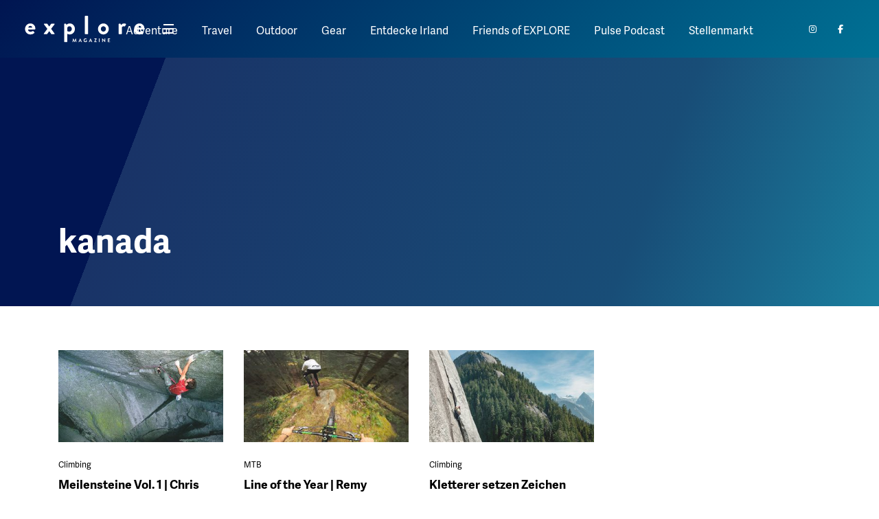

--- FILE ---
content_type: text/html; charset=UTF-8
request_url: https://explore-magazine.de/tag/kanada/
body_size: 28029
content:
<!DOCTYPE html><!--[if lt IE 7]> <html class="coresites-production" lang="de" prefix="og: https://ogp.me/ns#" class="lt-ie9 lt-ie8 lt-ie7"> <![endif]--><!--[if IE 7]>    <html class="coresites-production" lang="de" prefix="og: https://ogp.me/ns#" class="lt-ie9 lt-ie8"> <![endif]--><!--[if IE 8]>    <html class="coresites-production" lang="de" prefix="og: https://ogp.me/ns#" class="lt-ie9"> <![endif]--><!--[if IE 9]>    <html class="coresites-production" lang="de" prefix="og: https://ogp.me/ns#" class="lt-ie10"> <![endif]--><!--[if gt IE 9]><!--><html class="coresites-production" lang="de" prefix="og: https://ogp.me/ns#"><!--<![endif]--><head><meta charset="UTF-8"/>
<script>var __ezHttpConsent={setByCat:function(src,tagType,attributes,category,force,customSetScriptFn=null){var setScript=function(){if(force||window.ezTcfConsent[category]){if(typeof customSetScriptFn==='function'){customSetScriptFn();}else{var scriptElement=document.createElement(tagType);scriptElement.src=src;attributes.forEach(function(attr){for(var key in attr){if(attr.hasOwnProperty(key)){scriptElement.setAttribute(key,attr[key]);}}});var firstScript=document.getElementsByTagName(tagType)[0];firstScript.parentNode.insertBefore(scriptElement,firstScript);}}};if(force||(window.ezTcfConsent&&window.ezTcfConsent.loaded)){setScript();}else if(typeof getEzConsentData==="function"){getEzConsentData().then(function(ezTcfConsent){if(ezTcfConsent&&ezTcfConsent.loaded){setScript();}else{console.error("cannot get ez consent data");force=true;setScript();}});}else{force=true;setScript();console.error("getEzConsentData is not a function");}},};</script>
<script>var ezTcfConsent=window.ezTcfConsent?window.ezTcfConsent:{loaded:false,store_info:false,develop_and_improve_services:false,measure_ad_performance:false,measure_content_performance:false,select_basic_ads:false,create_ad_profile:false,select_personalized_ads:false,create_content_profile:false,select_personalized_content:false,understand_audiences:false,use_limited_data_to_select_content:false,};function getEzConsentData(){return new Promise(function(resolve){document.addEventListener("ezConsentEvent",function(event){var ezTcfConsent=event.detail.ezTcfConsent;resolve(ezTcfConsent);});});}</script>
<script>if(typeof _setEzCookies!=='function'){function _setEzCookies(ezConsentData){var cookies=window.ezCookieQueue;for(var i=0;i<cookies.length;i++){var cookie=cookies[i];if(ezConsentData&&ezConsentData.loaded&&ezConsentData[cookie.tcfCategory]){document.cookie=cookie.name+"="+cookie.value;}}}}
window.ezCookieQueue=window.ezCookieQueue||[];if(typeof addEzCookies!=='function'){function addEzCookies(arr){window.ezCookieQueue=[...window.ezCookieQueue,...arr];}}
addEzCookies([]);if(window.ezTcfConsent&&window.ezTcfConsent.loaded){_setEzCookies(window.ezTcfConsent);}else if(typeof getEzConsentData==="function"){getEzConsentData().then(function(ezTcfConsent){if(ezTcfConsent&&ezTcfConsent.loaded){_setEzCookies(window.ezTcfConsent);}else{console.error("cannot get ez consent data");_setEzCookies(window.ezTcfConsent);}});}else{console.error("getEzConsentData is not a function");_setEzCookies(window.ezTcfConsent);}</script>
<script data-ezscrex='false' data-cfasync='false' data-pagespeed-no-defer>var __ez=__ez||{};__ez.stms=Date.now();__ez.evt={};__ez.script={};__ez.ck=__ez.ck||{};__ez.template={};__ez.template.isOrig=true;window.__ezScriptHost="//www.ezojs.com";__ez.queue=__ez.queue||function(){var e=0,i=0,t=[],n=!1,o=[],r=[],s=!0,a=function(e,i,n,o,r,s,a){var l=arguments.length>7&&void 0!==arguments[7]?arguments[7]:window,d=this;this.name=e,this.funcName=i,this.parameters=null===n?null:w(n)?n:[n],this.isBlock=o,this.blockedBy=r,this.deleteWhenComplete=s,this.isError=!1,this.isComplete=!1,this.isInitialized=!1,this.proceedIfError=a,this.fWindow=l,this.isTimeDelay=!1,this.process=function(){f("... func = "+e),d.isInitialized=!0,d.isComplete=!0,f("... func.apply: "+e);var i=d.funcName.split("."),n=null,o=this.fWindow||window;i.length>3||(n=3===i.length?o[i[0]][i[1]][i[2]]:2===i.length?o[i[0]][i[1]]:o[d.funcName]),null!=n&&n.apply(null,this.parameters),!0===d.deleteWhenComplete&&delete t[e],!0===d.isBlock&&(f("----- F'D: "+d.name),m())}},l=function(e,i,t,n,o,r,s){var a=arguments.length>7&&void 0!==arguments[7]?arguments[7]:window,l=this;this.name=e,this.path=i,this.async=o,this.defer=r,this.isBlock=t,this.blockedBy=n,this.isInitialized=!1,this.isError=!1,this.isComplete=!1,this.proceedIfError=s,this.fWindow=a,this.isTimeDelay=!1,this.isPath=function(e){return"/"===e[0]&&"/"!==e[1]},this.getSrc=function(e){return void 0!==window.__ezScriptHost&&this.isPath(e)&&"banger.js"!==this.name?window.__ezScriptHost+e:e},this.process=function(){l.isInitialized=!0,f("... file = "+e);var i=this.fWindow?this.fWindow.document:document,t=i.createElement("script");t.src=this.getSrc(this.path),!0===o?t.async=!0:!0===r&&(t.defer=!0),t.onerror=function(){var e={url:window.location.href,name:l.name,path:l.path,user_agent:window.navigator.userAgent};"undefined"!=typeof _ezaq&&(e.pageview_id=_ezaq.page_view_id);var i=encodeURIComponent(JSON.stringify(e)),t=new XMLHttpRequest;t.open("GET","//g.ezoic.net/ezqlog?d="+i,!0),t.send(),f("----- ERR'D: "+l.name),l.isError=!0,!0===l.isBlock&&m()},t.onreadystatechange=t.onload=function(){var e=t.readyState;f("----- F'D: "+l.name),e&&!/loaded|complete/.test(e)||(l.isComplete=!0,!0===l.isBlock&&m())},i.getElementsByTagName("head")[0].appendChild(t)}},d=function(e,i){this.name=e,this.path="",this.async=!1,this.defer=!1,this.isBlock=!1,this.blockedBy=[],this.isInitialized=!0,this.isError=!1,this.isComplete=i,this.proceedIfError=!1,this.isTimeDelay=!1,this.process=function(){}};function c(e,i,n,s,a,d,c,u,f){var m=new l(e,i,n,s,a,d,c,f);!0===u?o[e]=m:r[e]=m,t[e]=m,h(m)}function h(e){!0!==u(e)&&0!=s&&e.process()}function u(e){if(!0===e.isTimeDelay&&!1===n)return f(e.name+" blocked = TIME DELAY!"),!0;if(w(e.blockedBy))for(var i=0;i<e.blockedBy.length;i++){var o=e.blockedBy[i];if(!1===t.hasOwnProperty(o))return f(e.name+" blocked = "+o),!0;if(!0===e.proceedIfError&&!0===t[o].isError)return!1;if(!1===t[o].isComplete)return f(e.name+" blocked = "+o),!0}return!1}function f(e){var i=window.location.href,t=new RegExp("[?&]ezq=([^&#]*)","i").exec(i);"1"===(t?t[1]:null)&&console.debug(e)}function m(){++e>200||(f("let's go"),p(o),p(r))}function p(e){for(var i in e)if(!1!==e.hasOwnProperty(i)){var t=e[i];!0===t.isComplete||u(t)||!0===t.isInitialized||!0===t.isError?!0===t.isError?f(t.name+": error"):!0===t.isComplete?f(t.name+": complete already"):!0===t.isInitialized&&f(t.name+": initialized already"):t.process()}}function w(e){return"[object Array]"==Object.prototype.toString.call(e)}return window.addEventListener("load",(function(){setTimeout((function(){n=!0,f("TDELAY -----"),m()}),5e3)}),!1),{addFile:c,addFileOnce:function(e,i,n,o,r,s,a,l,d){t[e]||c(e,i,n,o,r,s,a,l,d)},addDelayFile:function(e,i){var n=new l(e,i,!1,[],!1,!1,!0);n.isTimeDelay=!0,f(e+" ...  FILE! TDELAY"),r[e]=n,t[e]=n,h(n)},addFunc:function(e,n,s,l,d,c,u,f,m,p){!0===c&&(e=e+"_"+i++);var w=new a(e,n,s,l,d,u,f,p);!0===m?o[e]=w:r[e]=w,t[e]=w,h(w)},addDelayFunc:function(e,i,n){var o=new a(e,i,n,!1,[],!0,!0);o.isTimeDelay=!0,f(e+" ...  FUNCTION! TDELAY"),r[e]=o,t[e]=o,h(o)},items:t,processAll:m,setallowLoad:function(e){s=e},markLoaded:function(e){if(e&&0!==e.length){if(e in t){var i=t[e];!0===i.isComplete?f(i.name+" "+e+": error loaded duplicate"):(i.isComplete=!0,i.isInitialized=!0)}else t[e]=new d(e,!0);f("markLoaded dummyfile: "+t[e].name)}},logWhatsBlocked:function(){for(var e in t)!1!==t.hasOwnProperty(e)&&u(t[e])}}}();__ez.evt.add=function(e,t,n){e.addEventListener?e.addEventListener(t,n,!1):e.attachEvent?e.attachEvent("on"+t,n):e["on"+t]=n()},__ez.evt.remove=function(e,t,n){e.removeEventListener?e.removeEventListener(t,n,!1):e.detachEvent?e.detachEvent("on"+t,n):delete e["on"+t]};__ez.script.add=function(e){var t=document.createElement("script");t.src=e,t.async=!0,t.type="text/javascript",document.getElementsByTagName("head")[0].appendChild(t)};__ez.dot=__ez.dot||{};__ez.queue.addFileOnce('/detroitchicago/boise.js', '//go.ezodn.com/detroitchicago/boise.js?gcb=195-6&cb=5', true, [], true, false, true, false);__ez.queue.addFileOnce('/parsonsmaize/abilene.js', '//go.ezodn.com/parsonsmaize/abilene.js?gcb=195-6&cb=e80eca0cdb', true, [], true, false, true, false);__ez.queue.addFileOnce('/parsonsmaize/mulvane.js', '//go.ezodn.com/parsonsmaize/mulvane.js?gcb=195-6&cb=e75e48eec0', true, ['/parsonsmaize/abilene.js'], true, false, true, false);__ez.queue.addFileOnce('/detroitchicago/birmingham.js', '//go.ezodn.com/detroitchicago/birmingham.js?gcb=195-6&cb=539c47377c', true, ['/parsonsmaize/abilene.js'], true, false, true, false);</script>
<script data-ezscrex="false" type="text/javascript" data-cfasync="false">window._ezaq = Object.assign({"ad_cache_level":0,"adpicker_placement_cnt":0,"ai_placeholder_cache_level":0,"ai_placeholder_placement_cnt":-1,"domain":"explore-magazine.de","domain_id":425549,"ezcache_level":0,"ezcache_skip_code":0,"has_bad_image":0,"has_bad_words":0,"is_sitespeed":0,"lt_cache_level":0,"response_size":133185,"response_size_orig":127320,"response_time_orig":0,"template_id":120,"url":"https://explore-magazine.de/tag/kanada/","word_count":0,"worst_bad_word_level":0}, typeof window._ezaq !== "undefined" ? window._ezaq : {});__ez.queue.markLoaded('ezaqBaseReady');</script>
<script type='text/javascript' data-ezscrex='false' data-cfasync='false'>
window.ezAnalyticsStatic = true;
window._ez_send_requests_through_ezoic = true;window.ezWp = true;
function analyticsAddScript(script) {
	var ezDynamic = document.createElement('script');
	ezDynamic.type = 'text/javascript';
	ezDynamic.innerHTML = script;
	document.head.appendChild(ezDynamic);
}
function getCookiesWithPrefix() {
    var allCookies = document.cookie.split(';');
    var cookiesWithPrefix = {};

    for (var i = 0; i < allCookies.length; i++) {
        var cookie = allCookies[i].trim();

        for (var j = 0; j < arguments.length; j++) {
            var prefix = arguments[j];
            if (cookie.indexOf(prefix) === 0) {
                var cookieParts = cookie.split('=');
                var cookieName = cookieParts[0];
                var cookieValue = cookieParts.slice(1).join('=');
                cookiesWithPrefix[cookieName] = decodeURIComponent(cookieValue);
                break; // Once matched, no need to check other prefixes
            }
        }
    }

    return cookiesWithPrefix;
}
function productAnalytics() {
	var d = {"dhh":"//go.ezodn.com","pr":[6],"omd5":"9f70e2a1d7e48b16ee45439dd19741c2","nar":"risk score"};
	d.u = _ezaq.url;
	d.p = _ezaq.page_view_id;
	d.v = _ezaq.visit_uuid;
	d.ab = _ezaq.ab_test_id;
	d.e = JSON.stringify(_ezaq);
	d.ref = document.referrer;
	d.c = getCookiesWithPrefix('active_template', 'ez', 'lp_');
	if(typeof ez_utmParams !== 'undefined') {
		d.utm = ez_utmParams;
	}

	var dataText = JSON.stringify(d);
	var xhr = new XMLHttpRequest();
	xhr.open('POST','//g.ezoic.net/ezais/analytics?cb=1', true);
	xhr.onload = function () {
		if (xhr.status!=200) {
            return;
		}

        if(document.readyState !== 'loading') {
            analyticsAddScript(xhr.response);
            return;
        }

        var eventFunc = function() {
            if(document.readyState === 'loading') {
                return;
            }
            document.removeEventListener('readystatechange', eventFunc, false);
            analyticsAddScript(xhr.response);
        };

        document.addEventListener('readystatechange', eventFunc, false);
	};
	xhr.setRequestHeader('Content-Type','text/plain');
	xhr.send(dataText);
}
__ez.queue.addFunc("productAnalytics", "productAnalytics", null, true, ['ezaqBaseReady'], false, false, false, true);
</script><base href="https://explore-magazine.de/tag/kanada/"/>
    <title>kanada - Explore Magazine - dein Outdoor-Magazin von...</title>
    
    <meta content="width=device-width, initial-scale=1, maximum-scale=1" name="viewport"/>
    <meta http-equiv="X-UA-Compatible" content="IE=Edge"/>
    <meta content="yes" name="apple-mobile-web-app-capable"/>
    <meta content="black-translucent" name="apple-mobile-web-app-status-bar-style"/>
    <meta name="google-adsense-account" content="ca-pub-6151467189423510"/>
    <link rel="profile" href="http://gmpg.org/xfn/11"/>
        <link rel="alternate" type="application/rss+xml" title="RSS 2.0" href="https://explore-magazine.de/feed/"/>
    <link rel="alternate" type="text/xml" title="RSS .92" href="https://explore-magazine.de/feed/rss/"/>
    <link rel="alternate" type="application/atom+xml" title="Atom 0.3" href="https://explore-magazine.de/feed/atom/"/>
    <link rel="alternate" type="application/rss+xml" title="Explore Magazine – dein Outdoor-Magazin von A bis Z! RSS Comments Feed" href="https://explore-magazine.de/comments/feed/"/>
    <link rel="icon" href="https://explore-magazine.de/wp-content/themes/mporade/theme/assets/images/favicon.ico?t=dabd35bdd7af1aa16cfd3e9b182d0677fcab95ac"/>
    <link rel="apple-touch-icon" sizes="57x57" href="https://explore-magazine.de/wp-content/themes/mporade/theme/assets/images/apple-touch-icon-57x57.png?t=dabd35bdd7af1aa16cfd3e9b182d0677fcab95ac"/>
    <link rel="apple-touch-icon" sizes="144x144" href="https://explore-magazine.de/wp-content/themes/mporade/theme/assets/images/apple-touch-icon-144x144.png?t=dabd35bdd7af1aa16cfd3e9b182d0677fcab95ac"/>

    
    <!-- GoogleJS -->
    <script type="text/javascript" src="//native.sharethrough.com/assets/sfp.js" defer="defer"></script>
<script>
	var googletag = googletag || {};
	googletag.cmd = googletag.cmd || [];
	(function() {
	var gads = document.createElement('script');
	gads.async = true;
	gads.type = 'text/javascript';
	var useSSL = 'https:' == document.location.protocol;
	gads.src = (useSSL ? 'https:' : 'http:') +
	'//www.googletagservices.com/tag/js/gpt.js';
	var node = document.getElementsByTagName('script')[0];
	node.parentNode.insertBefore(gads, node);
	})();
</script>

<script>
	googletag.cmd.push(function() {

    googletag.pubads().enableSingleRequest();
    googletag.pubads().collapseEmptyDivs();
    googletag.pubads().disableInitialLoad();
    googletag.enableServices();
	});
</script><script type="text/javascript">var dataLayer = [{"_type":"siteData","platform":"wordpress","config":{"infiniteScroll":{"splitposts":null,"delay":"0"},"inlineVideoAds":null,"polar":{"relatedSlots":null},"infiniteArticle":"article"},"websiteName":"Explore Magazine - dein Outdoor-Magazin von A bis Z!","websiteSite":"exploremag","websiteSlug":"mporade\/theme","shareThrough":false,"gtm.blacklist":["ga","ua"]},{"_type":"singleData","ads":true,"page":"archive","postCategory":"climbing","postCategories":["climbing"],"section":null}]</script><!-- GOOGLE UNIVERSAL ANALYTICS -->
<script>
  var gaProperty = 'UA-98094774-1';
  var disableStr = 'ga-disable-' + gaProperty;
  if (document.cookie.indexOf(disableStr + '=true') > -1) {
      window[disableStr] = true;
  }
  function gaOptout() {
      document.cookie = disableStr + '=true; expires=Thu, 31 Dec 2099 23:59:59 UTC; path=/';
      window[disableStr] = true;
      alert('Das Tracking ist jetzt deaktiviert');
  }

  (function(i,s,o,g,r,a,m){i['GoogleAnalyticsObject']=r;i[r]=i[r]||function(){
  (i[r].q=i[r].q||[]).push(arguments)},i[r].l=1*new Date();a=s.createElement(o),
  m=s.getElementsByTagName(o)[0];a.async=1;a.src=g;m.parentNode.insertBefore(a,m)
  })(window,document,'script','//www.google-analytics.com/analytics.js','ga');

  ga('create', 'UA-98094774-1', {
    "cookieDomain": 'explore-magazine.de',
    "siteSpeedSampleRate": 10,
    "name": "site"
  });

  ga('site.require', 'displayfeatures');
  ga('site.require', 'linker');
  ga('site.require', 'linkid', 'linkid.js');

      ga('site.set', 'dimension1', 'climbing'); // category
    // Commented because "Custom dimensions cannot be deleted, but you can disable them. You should avoid trying to reuse custom dimensions."
    // ga('site.set', 'dimension2', ''); // logged_in
    // ga('site.set', 'dimension3', ''); // player_pref
    ga('site.set', 'dimension4', ' '); // author_name
    ga('site.set', 'dimension5', '2020-11-19 23:04:26'); // publish_date
    ga('site.set', 'dimension6', 'article'); // post_type
    ga('site.set', 'dimension7', "bigup productions,chris sharma,dorsage,dreamcatcher,erstbegehung,first ascent,kanada,klettern,squamish"); // post tags
  
  
  
  
</script>
    <!-- /GoogleJS -->

    
<meta name="googlebot-news" content="noindex"/>
<meta property="fb:pages" content="1423996731179950"/>
<meta property="fb:app_id" content=""/>
<meta property="og:site_name" content="Explore Magazine - dein Outdoor-Magazin von A bis Z!"/>
<meta property="og:url" content="https://explore-magazine.de/tag/kanada/"/>
<meta property="og:type" content="blog"/>
<meta property="og:title" content="kanada - Explore Magazine - dein Outdoor-Magazin von A bis Z!"/>
<meta property="og:image:secure_url" content="https://explore-magazine.de/wp-content/themes/mporade/theme/assets/images/logo.png?t=dabd35bdd7af1aa16cfd3e9b182d0677fcab95ac"/>
<meta property="twitter:site" content="@"/>
	<!-- This site is optimized with the Yoast SEO plugin v23.9 - https://yoast.com/wordpress/plugins/seo/ -->
	<script type="application/ld+json" class="yoast-schema-graph">{"@context":"https://schema.org","@graph":[{"@type":"CollectionPage","@id":"https://explore-magazine.de/tag/kanada/","url":"https://explore-magazine.de/tag/kanada/","name":"kanada - Explore Magazine - dein Outdoor-Magazin von A bis Z!","isPartOf":{"@id":"https://explore-magazine.de/#website"},"primaryImageOfPage":{"@id":"https://explore-magazine.de/tag/kanada/#primaryimage"},"image":{"@id":"https://explore-magazine.de/tag/kanada/#primaryimage"},"thumbnailUrl":"https://s3-eu-west-1.amazonaws.com/assets.pukit.de/mporade_new/wp-content/uploads/2020/11/sharma.jpg","breadcrumb":{"@id":"https://explore-magazine.de/tag/kanada/#breadcrumb"},"inLanguage":"de"},{"@type":"ImageObject","inLanguage":"de","@id":"https://explore-magazine.de/tag/kanada/#primaryimage","url":"https://s3-eu-west-1.amazonaws.com/assets.pukit.de/mporade_new/wp-content/uploads/2020/11/sharma.jpg","contentUrl":"https://s3-eu-west-1.amazonaws.com/assets.pukit.de/mporade_new/wp-content/uploads/2020/11/sharma.jpg","width":920,"height":518,"caption":"sharma"},{"@type":"BreadcrumbList","@id":"https://explore-magazine.de/tag/kanada/#breadcrumb","itemListElement":[{"@type":"ListItem","position":1,"name":"Blog","item":"https://explore-magazine.de/"},{"@type":"ListItem","position":2,"name":"kanada"}]},{"@type":"WebSite","@id":"https://explore-magazine.de/#website","url":"https://explore-magazine.de/","name":"Explore Magazine - dein Outdoor-Magazin von A bis Z!","description":"Explore Magazine: Das Outdoor-Magazin, welches dir bei allen Fragen von A wie Abenteuer, K wie Klettern, bis hin zu Z wie Zelten weiterhilft.","publisher":{"@id":"https://explore-magazine.de/#organization"},"potentialAction":[{"@type":"SearchAction","target":{"@type":"EntryPoint","urlTemplate":"https://explore-magazine.de/?s={search_term_string}"},"query-input":{"@type":"PropertyValueSpecification","valueRequired":true,"valueName":"search_term_string"}}],"inLanguage":"de"},{"@type":"Organization","@id":"https://explore-magazine.de/#organization","name":"explore Magazine","url":"https://explore-magazine.de/","logo":{"@type":"ImageObject","inLanguage":"de","@id":"https://explore-magazine.de/#/schema/logo/image/","url":"https://s3-eu-west-1.amazonaws.com/assets.pukit.de/mporade_new/wp-content/uploads/2022/12/explore_logo_black.jpg","contentUrl":"https://s3-eu-west-1.amazonaws.com/assets.pukit.de/mporade_new/wp-content/uploads/2022/12/explore_logo_black.jpg","width":833,"height":187,"caption":"explore Magazine"},"image":{"@id":"https://explore-magazine.de/#/schema/logo/image/"},"sameAs":["https://www.facebook.com/exploremag.de/","https://www.instagram.com/explore_mag_de/","http://www.pinterest.com/explore_magazine_de"]}]}</script>
	<!-- / Yoast SEO plugin. -->



<!-- Suchmaschinen-Optimierung durch Rank Math PRO - https://rankmath.com/ -->
<meta name="robots" content="follow, noindex"/>
<meta property="og:locale" content="de_DE"/>
<meta property="og:type" content="article"/>
<meta property="og:title" content="kanada - Explore Magazine - dein Outdoor-Magazin von A bis Z!"/>
<meta property="og:url" content="https://explore-magazine.de/tag/kanada/"/>
<meta property="og:site_name" content="Explore Magazine"/>
<meta property="article:publisher" content="https://www.facebook.com/exploremag.de/"/>
<meta name="twitter:card" content="summary_large_image"/>
<meta name="twitter:title" content="kanada - Explore Magazine - dein Outdoor-Magazin von A bis Z!"/>
<meta name="twitter:label1" content="Articles"/>
<meta name="twitter:data1" content="23"/>
<script type="application/ld+json" class="rank-math-schema">{"@context":"https://schema.org","@graph":[{"@type":"Organization","@id":"https://explore-magazine.de/#organization","name":"Pulse Publishing GmbH","sameAs":["https://www.facebook.com/exploremag.de/","https://www.instagram.com/explore_mag_de/","http://www.pinterest.com/explore_magazine_de"]},{"@type":"WebSite","@id":"https://explore-magazine.de/#website","url":"https://explore-magazine.de","name":"Explore Magazine","alternateName":"Explore","publisher":{"@id":"https://explore-magazine.de/#organization"},"inLanguage":"de"},{"@type":"CollectionPage","@id":"https://explore-magazine.de/tag/kanada/#webpage","url":"https://explore-magazine.de/tag/kanada/","name":"kanada - Explore Magazine - dein Outdoor-Magazin von A bis Z!","isPartOf":{"@id":"https://explore-magazine.de/#website"},"inLanguage":"de"}]}</script>
<!-- /Rank Math WordPress SEO Plugin -->

<link rel="dns-prefetch" href="//www.dwin2.com"/>
<link rel="dns-prefetch" href="//tags.crwdcntrl.net"/>
<link rel="dns-prefetch" href="//s3-eu-west-1.amazonaws.com"/>
<script type="text/javascript">
/* <![CDATA[ */
window._wpemojiSettings = {"baseUrl":"https:\/\/s.w.org\/images\/core\/emoji\/15.0.3\/72x72\/","ext":".png","svgUrl":"https:\/\/s.w.org\/images\/core\/emoji\/15.0.3\/svg\/","svgExt":".svg","source":{"concatemoji":"https:\/\/explore-magazine.de\/wp-includes\/js\/wp-emoji-release.min.js?ver=6.6.4"}};
/*! This file is auto-generated */
!function(i,n){var o,s,e;function c(e){try{var t={supportTests:e,timestamp:(new Date).valueOf()};sessionStorage.setItem(o,JSON.stringify(t))}catch(e){}}function p(e,t,n){e.clearRect(0,0,e.canvas.width,e.canvas.height),e.fillText(t,0,0);var t=new Uint32Array(e.getImageData(0,0,e.canvas.width,e.canvas.height).data),r=(e.clearRect(0,0,e.canvas.width,e.canvas.height),e.fillText(n,0,0),new Uint32Array(e.getImageData(0,0,e.canvas.width,e.canvas.height).data));return t.every(function(e,t){return e===r[t]})}function u(e,t,n){switch(t){case"flag":return n(e,"\ud83c\udff3\ufe0f\u200d\u26a7\ufe0f","\ud83c\udff3\ufe0f\u200b\u26a7\ufe0f")?!1:!n(e,"\ud83c\uddfa\ud83c\uddf3","\ud83c\uddfa\u200b\ud83c\uddf3")&&!n(e,"\ud83c\udff4\udb40\udc67\udb40\udc62\udb40\udc65\udb40\udc6e\udb40\udc67\udb40\udc7f","\ud83c\udff4\u200b\udb40\udc67\u200b\udb40\udc62\u200b\udb40\udc65\u200b\udb40\udc6e\u200b\udb40\udc67\u200b\udb40\udc7f");case"emoji":return!n(e,"\ud83d\udc26\u200d\u2b1b","\ud83d\udc26\u200b\u2b1b")}return!1}function f(e,t,n){var r="undefined"!=typeof WorkerGlobalScope&&self instanceof WorkerGlobalScope?new OffscreenCanvas(300,150):i.createElement("canvas"),a=r.getContext("2d",{willReadFrequently:!0}),o=(a.textBaseline="top",a.font="600 32px Arial",{});return e.forEach(function(e){o[e]=t(a,e,n)}),o}function t(e){var t=i.createElement("script");t.src=e,t.defer=!0,i.head.appendChild(t)}"undefined"!=typeof Promise&&(o="wpEmojiSettingsSupports",s=["flag","emoji"],n.supports={everything:!0,everythingExceptFlag:!0},e=new Promise(function(e){i.addEventListener("DOMContentLoaded",e,{once:!0})}),new Promise(function(t){var n=function(){try{var e=JSON.parse(sessionStorage.getItem(o));if("object"==typeof e&&"number"==typeof e.timestamp&&(new Date).valueOf()<e.timestamp+604800&&"object"==typeof e.supportTests)return e.supportTests}catch(e){}return null}();if(!n){if("undefined"!=typeof Worker&&"undefined"!=typeof OffscreenCanvas&&"undefined"!=typeof URL&&URL.createObjectURL&&"undefined"!=typeof Blob)try{var e="postMessage("+f.toString()+"("+[JSON.stringify(s),u.toString(),p.toString()].join(",")+"));",r=new Blob([e],{type:"text/javascript"}),a=new Worker(URL.createObjectURL(r),{name:"wpTestEmojiSupports"});return void(a.onmessage=function(e){c(n=e.data),a.terminate(),t(n)})}catch(e){}c(n=f(s,u,p))}t(n)}).then(function(e){for(var t in e)n.supports[t]=e[t],n.supports.everything=n.supports.everything&&n.supports[t],"flag"!==t&&(n.supports.everythingExceptFlag=n.supports.everythingExceptFlag&&n.supports[t]);n.supports.everythingExceptFlag=n.supports.everythingExceptFlag&&!n.supports.flag,n.DOMReady=!1,n.readyCallback=function(){n.DOMReady=!0}}).then(function(){return e}).then(function(){var e;n.supports.everything||(n.readyCallback(),(e=n.source||{}).concatemoji?t(e.concatemoji):e.wpemoji&&e.twemoji&&(t(e.twemoji),t(e.wpemoji)))}))}((window,document),window._wpemojiSettings);
/* ]]> */
</script>
<link rel="stylesheet" id="tribe-events-pro-mini-calendar-block-styles-css" href="https://explore-magazine.de/wp-content/plugins/events-calendar-pro/src/resources/css/tribe-events-pro-mini-calendar-block.min.css?ver=7.0.0" type="text/css" media="all"/>
<style id="wp-emoji-styles-inline-css" type="text/css">

	img.wp-smiley, img.emoji {
		display: inline !important;
		border: none !important;
		box-shadow: none !important;
		height: 1em !important;
		width: 1em !important;
		margin: 0 0.07em !important;
		vertical-align: -0.1em !important;
		background: none !important;
		padding: 0 !important;
	}
</style>
<link rel="stylesheet" id="wp-block-library-css" href="https://explore-magazine.de/wp-includes/css/dist/block-library/style.min.css?ver=6.6.4" type="text/css" media="all"/>
<style id="classic-theme-styles-inline-css" type="text/css">
/*! This file is auto-generated */
.wp-block-button__link{color:#fff;background-color:#32373c;border-radius:9999px;box-shadow:none;text-decoration:none;padding:calc(.667em + 2px) calc(1.333em + 2px);font-size:1.125em}.wp-block-file__button{background:#32373c;color:#fff;text-decoration:none}
</style>
<style id="global-styles-inline-css" type="text/css">
:root{--wp--preset--aspect-ratio--square: 1;--wp--preset--aspect-ratio--4-3: 4/3;--wp--preset--aspect-ratio--3-4: 3/4;--wp--preset--aspect-ratio--3-2: 3/2;--wp--preset--aspect-ratio--2-3: 2/3;--wp--preset--aspect-ratio--16-9: 16/9;--wp--preset--aspect-ratio--9-16: 9/16;--wp--preset--color--black: #000000;--wp--preset--color--cyan-bluish-gray: #abb8c3;--wp--preset--color--white: #ffffff;--wp--preset--color--pale-pink: #f78da7;--wp--preset--color--vivid-red: #cf2e2e;--wp--preset--color--luminous-vivid-orange: #ff6900;--wp--preset--color--luminous-vivid-amber: #fcb900;--wp--preset--color--light-green-cyan: #7bdcb5;--wp--preset--color--vivid-green-cyan: #00d084;--wp--preset--color--pale-cyan-blue: #8ed1fc;--wp--preset--color--vivid-cyan-blue: #0693e3;--wp--preset--color--vivid-purple: #9b51e0;--wp--preset--gradient--vivid-cyan-blue-to-vivid-purple: linear-gradient(135deg,rgba(6,147,227,1) 0%,rgb(155,81,224) 100%);--wp--preset--gradient--light-green-cyan-to-vivid-green-cyan: linear-gradient(135deg,rgb(122,220,180) 0%,rgb(0,208,130) 100%);--wp--preset--gradient--luminous-vivid-amber-to-luminous-vivid-orange: linear-gradient(135deg,rgba(252,185,0,1) 0%,rgba(255,105,0,1) 100%);--wp--preset--gradient--luminous-vivid-orange-to-vivid-red: linear-gradient(135deg,rgba(255,105,0,1) 0%,rgb(207,46,46) 100%);--wp--preset--gradient--very-light-gray-to-cyan-bluish-gray: linear-gradient(135deg,rgb(238,238,238) 0%,rgb(169,184,195) 100%);--wp--preset--gradient--cool-to-warm-spectrum: linear-gradient(135deg,rgb(74,234,220) 0%,rgb(151,120,209) 20%,rgb(207,42,186) 40%,rgb(238,44,130) 60%,rgb(251,105,98) 80%,rgb(254,248,76) 100%);--wp--preset--gradient--blush-light-purple: linear-gradient(135deg,rgb(255,206,236) 0%,rgb(152,150,240) 100%);--wp--preset--gradient--blush-bordeaux: linear-gradient(135deg,rgb(254,205,165) 0%,rgb(254,45,45) 50%,rgb(107,0,62) 100%);--wp--preset--gradient--luminous-dusk: linear-gradient(135deg,rgb(255,203,112) 0%,rgb(199,81,192) 50%,rgb(65,88,208) 100%);--wp--preset--gradient--pale-ocean: linear-gradient(135deg,rgb(255,245,203) 0%,rgb(182,227,212) 50%,rgb(51,167,181) 100%);--wp--preset--gradient--electric-grass: linear-gradient(135deg,rgb(202,248,128) 0%,rgb(113,206,126) 100%);--wp--preset--gradient--midnight: linear-gradient(135deg,rgb(2,3,129) 0%,rgb(40,116,252) 100%);--wp--preset--font-size--small: 13px;--wp--preset--font-size--medium: 20px;--wp--preset--font-size--large: 36px;--wp--preset--font-size--x-large: 42px;--wp--preset--spacing--20: 0.44rem;--wp--preset--spacing--30: 0.67rem;--wp--preset--spacing--40: 1rem;--wp--preset--spacing--50: 1.5rem;--wp--preset--spacing--60: 2.25rem;--wp--preset--spacing--70: 3.38rem;--wp--preset--spacing--80: 5.06rem;--wp--preset--shadow--natural: 6px 6px 9px rgba(0, 0, 0, 0.2);--wp--preset--shadow--deep: 12px 12px 50px rgba(0, 0, 0, 0.4);--wp--preset--shadow--sharp: 6px 6px 0px rgba(0, 0, 0, 0.2);--wp--preset--shadow--outlined: 6px 6px 0px -3px rgba(255, 255, 255, 1), 6px 6px rgba(0, 0, 0, 1);--wp--preset--shadow--crisp: 6px 6px 0px rgba(0, 0, 0, 1);}:where(.is-layout-flex){gap: 0.5em;}:where(.is-layout-grid){gap: 0.5em;}body .is-layout-flex{display: flex;}.is-layout-flex{flex-wrap: wrap;align-items: center;}.is-layout-flex > :is(*, div){margin: 0;}body .is-layout-grid{display: grid;}.is-layout-grid > :is(*, div){margin: 0;}:where(.wp-block-columns.is-layout-flex){gap: 2em;}:where(.wp-block-columns.is-layout-grid){gap: 2em;}:where(.wp-block-post-template.is-layout-flex){gap: 1.25em;}:where(.wp-block-post-template.is-layout-grid){gap: 1.25em;}.has-black-color{color: var(--wp--preset--color--black) !important;}.has-cyan-bluish-gray-color{color: var(--wp--preset--color--cyan-bluish-gray) !important;}.has-white-color{color: var(--wp--preset--color--white) !important;}.has-pale-pink-color{color: var(--wp--preset--color--pale-pink) !important;}.has-vivid-red-color{color: var(--wp--preset--color--vivid-red) !important;}.has-luminous-vivid-orange-color{color: var(--wp--preset--color--luminous-vivid-orange) !important;}.has-luminous-vivid-amber-color{color: var(--wp--preset--color--luminous-vivid-amber) !important;}.has-light-green-cyan-color{color: var(--wp--preset--color--light-green-cyan) !important;}.has-vivid-green-cyan-color{color: var(--wp--preset--color--vivid-green-cyan) !important;}.has-pale-cyan-blue-color{color: var(--wp--preset--color--pale-cyan-blue) !important;}.has-vivid-cyan-blue-color{color: var(--wp--preset--color--vivid-cyan-blue) !important;}.has-vivid-purple-color{color: var(--wp--preset--color--vivid-purple) !important;}.has-black-background-color{background-color: var(--wp--preset--color--black) !important;}.has-cyan-bluish-gray-background-color{background-color: var(--wp--preset--color--cyan-bluish-gray) !important;}.has-white-background-color{background-color: var(--wp--preset--color--white) !important;}.has-pale-pink-background-color{background-color: var(--wp--preset--color--pale-pink) !important;}.has-vivid-red-background-color{background-color: var(--wp--preset--color--vivid-red) !important;}.has-luminous-vivid-orange-background-color{background-color: var(--wp--preset--color--luminous-vivid-orange) !important;}.has-luminous-vivid-amber-background-color{background-color: var(--wp--preset--color--luminous-vivid-amber) !important;}.has-light-green-cyan-background-color{background-color: var(--wp--preset--color--light-green-cyan) !important;}.has-vivid-green-cyan-background-color{background-color: var(--wp--preset--color--vivid-green-cyan) !important;}.has-pale-cyan-blue-background-color{background-color: var(--wp--preset--color--pale-cyan-blue) !important;}.has-vivid-cyan-blue-background-color{background-color: var(--wp--preset--color--vivid-cyan-blue) !important;}.has-vivid-purple-background-color{background-color: var(--wp--preset--color--vivid-purple) !important;}.has-black-border-color{border-color: var(--wp--preset--color--black) !important;}.has-cyan-bluish-gray-border-color{border-color: var(--wp--preset--color--cyan-bluish-gray) !important;}.has-white-border-color{border-color: var(--wp--preset--color--white) !important;}.has-pale-pink-border-color{border-color: var(--wp--preset--color--pale-pink) !important;}.has-vivid-red-border-color{border-color: var(--wp--preset--color--vivid-red) !important;}.has-luminous-vivid-orange-border-color{border-color: var(--wp--preset--color--luminous-vivid-orange) !important;}.has-luminous-vivid-amber-border-color{border-color: var(--wp--preset--color--luminous-vivid-amber) !important;}.has-light-green-cyan-border-color{border-color: var(--wp--preset--color--light-green-cyan) !important;}.has-vivid-green-cyan-border-color{border-color: var(--wp--preset--color--vivid-green-cyan) !important;}.has-pale-cyan-blue-border-color{border-color: var(--wp--preset--color--pale-cyan-blue) !important;}.has-vivid-cyan-blue-border-color{border-color: var(--wp--preset--color--vivid-cyan-blue) !important;}.has-vivid-purple-border-color{border-color: var(--wp--preset--color--vivid-purple) !important;}.has-vivid-cyan-blue-to-vivid-purple-gradient-background{background: var(--wp--preset--gradient--vivid-cyan-blue-to-vivid-purple) !important;}.has-light-green-cyan-to-vivid-green-cyan-gradient-background{background: var(--wp--preset--gradient--light-green-cyan-to-vivid-green-cyan) !important;}.has-luminous-vivid-amber-to-luminous-vivid-orange-gradient-background{background: var(--wp--preset--gradient--luminous-vivid-amber-to-luminous-vivid-orange) !important;}.has-luminous-vivid-orange-to-vivid-red-gradient-background{background: var(--wp--preset--gradient--luminous-vivid-orange-to-vivid-red) !important;}.has-very-light-gray-to-cyan-bluish-gray-gradient-background{background: var(--wp--preset--gradient--very-light-gray-to-cyan-bluish-gray) !important;}.has-cool-to-warm-spectrum-gradient-background{background: var(--wp--preset--gradient--cool-to-warm-spectrum) !important;}.has-blush-light-purple-gradient-background{background: var(--wp--preset--gradient--blush-light-purple) !important;}.has-blush-bordeaux-gradient-background{background: var(--wp--preset--gradient--blush-bordeaux) !important;}.has-luminous-dusk-gradient-background{background: var(--wp--preset--gradient--luminous-dusk) !important;}.has-pale-ocean-gradient-background{background: var(--wp--preset--gradient--pale-ocean) !important;}.has-electric-grass-gradient-background{background: var(--wp--preset--gradient--electric-grass) !important;}.has-midnight-gradient-background{background: var(--wp--preset--gradient--midnight) !important;}.has-small-font-size{font-size: var(--wp--preset--font-size--small) !important;}.has-medium-font-size{font-size: var(--wp--preset--font-size--medium) !important;}.has-large-font-size{font-size: var(--wp--preset--font-size--large) !important;}.has-x-large-font-size{font-size: var(--wp--preset--font-size--x-large) !important;}
:where(.wp-block-post-template.is-layout-flex){gap: 1.25em;}:where(.wp-block-post-template.is-layout-grid){gap: 1.25em;}
:where(.wp-block-columns.is-layout-flex){gap: 2em;}:where(.wp-block-columns.is-layout-grid){gap: 2em;}
:root :where(.wp-block-pullquote){font-size: 1.5em;line-height: 1.6;}
</style>
<link rel="stylesheet" id="ap-front-styles-css" href="https://explore-magazine.de/wp-content/plugins/accesspress-anonymous-post/css/frontend-style.css?ver=2.8.2" type="text/css" media="all"/>
<link rel="stylesheet" id="contact-form-7-css" href="https://explore-magazine.de/wp-content/plugins/contact-form-7/includes/css/styles.css?ver=6.0.3" type="text/css" media="all"/>
<link rel="stylesheet" id="ihc_front_end_style-css" href="https://explore-magazine.de/wp-content/plugins/indeed-membership-pro/assets/css/style.min.css?ver=12.8" type="text/css" media="all"/>
<link rel="stylesheet" id="ihc_templates_style-css" href="https://explore-magazine.de/wp-content/plugins/indeed-membership-pro/assets/css/templates.min.css?ver=12.8" type="text/css" media="all"/>
<link rel="stylesheet" id="search-filter-plugin-styles-css" href="https://explore-magazine.de/wp-content/plugins/search-filter-pro/public/assets/css/search-filter.min.css?ver=2.5.13" type="text/css" media="all"/>
<link rel="stylesheet" id="atkp-styles-css" href="https://explore-magazine.de/wp-content/plugins/affiliate-toolkit-starter/dist/style.css?ver=6.6.4" type="text/css" media="all"/>
<style id="atkp-styles-inline-css" type="text/css">
/* Begin (global) */
.atkp-container a, .atkp-container a:visited { color: #0a0a0a}
.atkp-container a:hover { color: #111}
 .atkp-moreoffersinfo a,  .atkp-moreoffersinfo a:visited { color: #2271b1}  .atkp-moreoffersinfo a:hover { color: #2271b1;}
.atkp-listprice { color: #808080 !important; } 
.atkp-saleprice { color: #00000 !important; } 
.atkp-savedamount { color: #8b0000 !important; } 
.atkp-ribbon span { background: #E47911 !important; } 
.atkp-box { background-color:#ffff; border: 1px solid #ececec; border-radius: 5px; color: #0a0a0a }
.atkp-box .atkp-predicate-highlight1, .atkp-box .atkp-predicate-highlight2, .atkp-box .atkp-predicate-highlight3 {border-radius: 5px 5px   0 0;}
.atkp-button {
							    margin: 0 auto;
							    padding: 5px 15px;font-size:14px;
							    display: inline-block;
							    background-color: #005289;
							    border: 1px solid #0067a3;
							    color: #ffffff !important;
							    font-weight: 400;
							    -webkit-border-radius: 5px;
							    border-radius: 5px;
							    -webkit-transition: all 0.3s ease-in-out;
							    -moz-transition: all 0.3s ease-in-out;
							    transition: all 0.3s ease-in-out;
							    text-decoration: none !important;							
							}
							
							 .atkp-button:hover {
							    background-color: #0077d3;
							    text-decoration: none;
							}
.atkp-secondbutton {
							    margin: 0 auto;
							    padding: 5px 15px;
							    display: inline-block;
							    background-color: #f0c14b;
							    border: 1px solid #f0c14b;
							    color: #333333 !important;
							    font-weight: 400;
							    -webkit-border-radius: 5px;
							    border-radius: 5px;
							    -webkit-transition: all 0.3s ease-in-out;
							    -moz-transition: all 0.3s ease-in-out;
							    transition: all 0.3s ease-in-out;
							    text-decoration: none !important;							
							}
							
							 .atkp-secondbutton:hover {
							    background-color: #f7dfa5;
							    text-decoration: none;
							}
 .atkp-producttable-button a {
								    width: 100%;
								    padding-left: 0px;
								    padding-right: 0px;
								}
/* End (global) */

/* Begin (#77385) */
 .atkp-template-77385  a,  .atkp-template-77385  a:visited { color: #0a0a0a}
 .atkp-template-77385  a:hover { color: #111}
 .atkp-template-77385  .atkp-moreoffersinfo a,  .atkp-template-77385  .atkp-moreoffersinfo a:visited { color: #2271b1}  .atkp-template-77385  .atkp-moreoffersinfo a:hover { color: #2271b1;}
 .atkp-template-77385 .atkp-listprice { color: #808080 !important; } 
 .atkp-template-77385 .atkp-saleprice { color: #00000 !important; } 
 .atkp-template-77385 .atkp-savedamount { color: #8b0000 !important; } 
 .atkp-template-77385 .atkp-ribbon span { background: #E47911 !important; } 
 .atkp-template-77385 .atkp-box { background-color:#ffff; border: 1px solid #ececec; border-radius: 5px; color: #0a0a0a }
 .atkp-template-77385 .atkp-box .atkp-predicate-highlight1,  .atkp-template-77385 .atkp-box .atkp-predicate-highlight2,  .atkp-template-77385 .atkp-box .atkp-predicate-highlight3 {border-radius: 5px 5px   0 0;}
 .atkp-template-77385 .atkp-button {
							    margin: 0 auto;
							    padding: 5px 15px;font-size:14px;
							    display: inline-block;
							    background-color: #005289;
							    border: 1px solid #0067a3;
							    color: #ffffff !important;
							    font-weight: 400;
							    -webkit-border-radius: px;
							    border-radius: px;
							    -webkit-transition: all 0.3s ease-in-out;
							    -moz-transition: all 0.3s ease-in-out;
							    transition: all 0.3s ease-in-out;
							    text-decoration: none !important;							
							}
							
							 .atkp-template-77385  .atkp-button:hover {
							    background-color: #0077d3;
							    text-decoration: none;
							}
 .atkp-template-77385 .atkp-secondbutton {
							    margin: 0 auto;
							    padding: 5px 15px;
							    display: inline-block;
							    background-color: #f0c14b;
							    border: 1px solid #f0c14b;
							    color: #333333 !important;
							    font-weight: 400;
							    -webkit-border-radius: px;
							    border-radius: px;
							    -webkit-transition: all 0.3s ease-in-out;
							    -moz-transition: all 0.3s ease-in-out;
							    transition: all 0.3s ease-in-out;
							    text-decoration: none !important;							
							}
							
							 .atkp-template-77385  .atkp-secondbutton:hover {
							    background-color: #f7dfa5;
							    text-decoration: none;
							}
 .atkp-template-77385  .atkp-producttable-button a {
								    width: 100%;
								    padding-left: 0px;
								    padding-right: 0px;
								}
/* End (#77385) */

</style>
<link rel="stylesheet" id="fm-theme-v2-css" href="https://explore-magazine.de/wp-content/themes/mporade/theme/assets/stylesheets/theme-v2.css?t=dabd35bdd7af1aa16cfd3e9b182d0677fcab95ac" type="text/css" media="all"/>
<link rel="stylesheet" id="custom-layouts-styles-css" href="https://s3-eu-west-1.amazonaws.com/assets.pukit.de/mporade_new/wp-content/uploads/custom-layouts/style.css?ver=9" type="text/css" media="all"/>
<link rel="stylesheet" id="gridmaster-frontend-css" href="https://explore-magazine.de/wp-content/plugins/ajax-filter-posts/assets/css/frontend.min.css?ver=3.4.13" type="text/css" media="all"/>
<script type="text/javascript" src="https://explore-magazine.de/wp-includes/js/jquery/jquery.min.js?ver=3.7.1" id="jquery-core-js"></script>
<script type="text/javascript" src="https://explore-magazine.de/wp-includes/js/jquery/jquery-migrate.min.js?ver=3.4.1" id="jquery-migrate-js"></script>
<script type="text/javascript" id="ihc-front_end_js-js-extra">
/* <![CDATA[ */
var ihc_translated_labels = {"delete_level":"Are you sure you want to delete this membership?","cancel_level":"Are you sure you want to cancel this membership?"};
/* ]]> */
</script>
<script type="text/javascript" src="https://explore-magazine.de/wp-content/plugins/indeed-membership-pro/assets/js/functions.min.js?ver=12.8" id="ihc-front_end_js-js"></script>
<script type="text/javascript" id="ihc-front_end_js-js-after">
/* <![CDATA[ */
var ihc_site_url='https://explore-magazine.de';
var ihc_plugin_url='https://explore-magazine.de/wp-content/plugins/indeed-membership-pro/';
var ihc_ajax_url='https://explore-magazine.de/wp-admin/admin-ajax.php';
var ihcStripeMultiply='100';
/* ]]> */
</script>
<script type="text/javascript" id="search-filter-plugin-build-js-extra">
/* <![CDATA[ */
var SF_LDATA = {"ajax_url":"https:\/\/explore-magazine.de\/wp-admin\/admin-ajax.php","home_url":"https:\/\/explore-magazine.de\/","extensions":[]};
/* ]]> */
</script>
<script type="text/javascript" src="https://explore-magazine.de/wp-content/plugins/search-filter-pro/public/assets/js/search-filter-build.min.js?ver=2.5.13" id="search-filter-plugin-build-js"></script>
<script type="text/javascript" src="https://explore-magazine.de/wp-content/plugins/search-filter-pro/public/assets/js/chosen.jquery.min.js?ver=2.5.13" id="search-filter-plugin-chosen-js"></script>
<script type="text/javascript" src="https://explore-magazine.de/wp-content/plugins/affiliate-toolkit-starter/dist/script.js?ver=6.6.4" id="atkp-scripts-js"></script>
<script type="text/javascript" src="https://s3-eu-west-1.amazonaws.com/assets.pukit.de/mporade_new/wp-content/uploads/affiliate-toolkit/scripts.js?ver=6.6.4" id="atkp-custom-scripts-js"></script>
<link rel="https://api.w.org/" href="https://explore-magazine.de/wp-json/"/><link rel="alternate" title="JSON" type="application/json" href="https://explore-magazine.de/wp-json/wp/v2/tags/1336"/><meta name="ump-hash" content="MTIuOHwwfDA="/><meta name="ump-token" content="b38cc66334"/><meta name="tec-api-version" content="v1"/><meta name="tec-api-origin" content="https://explore-magazine.de"/><link rel="alternate" href="https://explore-magazine.de/wp-json/tribe/events/v1/events/?tags=kanada"/><script type="text/javascript" id="google_gtagjs" src="https://www.googletagmanager.com/gtag/js?id=G-015FT2SC6X" async="async"></script>
<script type="text/javascript" id="google_gtagjs-inline">
/* <![CDATA[ */
window.dataLayer = window.dataLayer || [];function gtag(){dataLayer.push(arguments);}gtag('js', new Date());gtag('config', 'G-015FT2SC6X', {} );
/* ]]> */
</script>
<link rel="icon" href="https://explore-magazine.de/wp-content/themes/mporade/theme/assets/images/mstile-310x310.png?t=dabd35bdd7af1aa16cfd3e9b182d0677fcab95ac" sizes="32x32"/>
<link rel="icon" href="https://explore-magazine.de/wp-content/themes/mporade/theme/assets/images/mstile-310x310.png?t=dabd35bdd7af1aa16cfd3e9b182d0677fcab95ac" sizes="192x192"/>
<link rel="apple-touch-icon" href="https://explore-magazine.de/wp-content/themes/mporade/theme/assets/images/mstile-310x310.png?t=dabd35bdd7af1aa16cfd3e9b182d0677fcab95ac"/>
<meta name="msapplication-TileImage" content="https://explore-magazine.de/wp-content/themes/mporade/theme/assets/images/mstile-310x310.png?t=dabd35bdd7af1aa16cfd3e9b182d0677fcab95ac"/>
		<style type="text/css" id="wp-custom-css">
			.c-cookie-policy.is-showing {
  display: none!important;
}		</style>
		    <!-- Outbrain -->
<script data-obct="" type="text/javascript">
    /** DO NOT MODIFY THIS CODE**/
    !function(_window, _document) {
        var OB_ADV_ID = '00cc0d082f408b588a9531ae1e68e74250';
        if (_window.obApi) {
            var toArray = function(object) {
                return Object.prototype.toString.call(object) === '[object Array]' ? object : [object];
            };
            _window.obApi.marketerId = toArray(_window.obApi.marketerId).concat(toArray(OB_ADV_ID));
            return;
        }
        var api = _window.obApi = function() {
            api.dispatch ? api.dispatch.apply(api, arguments) : api.queue.push(arguments);
        };
        api.version = '1.1';
        api.loaded = true;
        api.marketerId = OB_ADV_ID;
        api.queue = [];
        var tag = _document.createElement('script');
        tag.async = true;
        tag.src = '//amplify.outbrain.com/cp/obtp.js';
        tag.type = 'text/javascript';
        var script = _document.getElementsByTagName('script')[0];
        script.parentNode.insertBefore(tag, script);
    }(window, document);
    obApi('track', 'PAGE_VIEW');
</script>
<!-- /Outbrain -->
    <!-- GoogleAD -->
    <script async="" src="https://pagead2.googlesyndication.com/pagead/js/adsbygoogle.js?client=ca-pub-6151467189423510" crossorigin="anonymous"></script>
    <!-- /GoogleAD -->
    <!-- AdKaora -->
    <script src="https://cdn.adkaora.space/pulsepublishing/generic/prod/adk-init.js" type="text/javascript" defer=""></script>
    <!-- /AdKaora -->
  <script type='text/javascript'>
var ezoTemplate = 'old_site_noads';
var ezouid = '1';
var ezoFormfactor = '1';
</script><script data-ezscrex="false" type='text/javascript'>
var soc_app_id = '0';
var did = 425549;
var ezdomain = 'explore-magazine.de';
var ezoicSearchable = 1;
</script></head>

  

<body id="top" class="archive tag tag-kanada tag-1336 js-autoplay-featured  wp_articles lang-en climbing tribe-no-js page-template-mpora-de-theme" data-site-slug="mpora" data-typekit-id="bwx5ujm">
  <!-- AdKaora -->
  <div class="adk-slot adk-interstitial">
    <div id="adk_interstitial0"></div>
    <div id="adk_interstitial"></div>
  </div>
  <!-- /AdKaora -->
  
  <div id="fb-root"></div>

  <!--[if lt IE 9]>
    <div id="upgrade-browser" class="ui center aligned warning message">
      <h4 class="header">You are using an outdated and unsupported browser!</h4>
      <p>We recommend you upgrade your browser. <strong><a href="http://whatbrowser.org/" rel="nofollow" target="_blank">Click here</a></strong> for more info.</p>
      <p>You may continue to browse the site but certain functions such as video upload may not work as expected.</p>
    </div>
  <![endif]-->

  <header class="c-site-header">

  <div class="u-sticky-wrapper">
      <!-- XYZ:v2_header.php -->
    <!-- type=billboard_top -->
<div style="text-align: center">
<div class="asm_async_creative" data-asm-host="pulse.adspirit.de" data-asm-params="pid=38&amp;ord=1768915288"></div><script src="//pulse.adspirit.de/adasync.js" async="" type="text/javascript"></script>
<noscript>
 <a href="//pulse.adspirit.de/adnoclick.php?pid=38&ord=1768915288" target="_top">
  <img src="//pulse.adspirit.de/adnoscript.php?pid=38&ord=1768915288" alt="Hier klicken!" border="0" width="1" height="1" />
 </a>
</noscript>
<div class="asm_async_creative" data-asm-host="pulse.adspirit.de" data-asm-params="pid=58&amp;ord=1768915288"></div><script src="//pulse.adspirit.de/adasync.js" async="" type="text/javascript"></script>
<noscript>
 <a href="//pulse.adspirit.de/adnoclick.php?pid=58&ord=1768915288" target="_top">
  <img src="//pulse.adspirit.de/adnoscript.php?pid=58&ord=1768915288" alt="Hier klicken!" border="0" width="1" height="1" />
 </a>
</noscript>
</div>  </div>

  <div class="c-navbar-placeholder">
    <div class="c-navbar-primary js-nav-is-fixed">
      <div class="c-navbar-primary__inner o-grid-full-width u-no-padding">

        <div class="c-navbar-primary__logo-wrapper">
          <h1 class="c-navbar-primary__logo u-no-padding">
            <a class="c-navbar-primary__logo-link c-navbar-primary__logo-image" href="https://explore-magazine.de" title="Hauptseite">
              <img class="u-svg-inject" src="https://explore-magazine.de/wp-content/themes/mporade/theme/assets/images/logo.svg?t=dabd35bdd7af1aa16cfd3e9b182d0677fcab95ac" alt="kanada - Explore Magazine - dein Outdoor-Magazin von A bis Z!"/>
            </a>
          </h1>

          <div class="c-nav-toggle__wrapper">
            <button class="c-nav-toggle c-nav-toggle--nav-feature js-primary-nav-toggle">
              <div class="c-nav-toggle__inner">
                <i class="c-nav-toggle__icon"></i>
                <span>Menü</span>
              </div>
              <span class="c-nav-toggle__title"></span>
            </button>
          </div>
        </div>
      </div>

      <nav class="c-navbar-primary__main-nav-items">
        <ul id="menu-feature-nav" class="c-navbar-primary__top-items"><li id="menu-item-16690" class="menu-item menu-item-type-taxonomy menu-item-object-category menu-item-16690"><a href="https://explore-magazine.de/adventure/">Adventure</a></li>
<li id="menu-item-16683" class="menu-item menu-item-type-taxonomy menu-item-object-category menu-item-16683"><a href="https://explore-magazine.de/travel/">Travel</a></li>
<li id="menu-item-68892" class="menu-item menu-item-type-taxonomy menu-item-object-category menu-item-68892"><a href="https://explore-magazine.de/outdoor/">Outdoor</a></li>
<li id="menu-item-67083" class="menu-item menu-item-type-taxonomy menu-item-object-category menu-item-67083"><a href="https://explore-magazine.de/gear/">Gear</a></li>
<li id="menu-item-76569" class="menu-item menu-item-type-custom menu-item-object-custom menu-item-76569"><a href="https://explore-magazine.de/entdecke-irland">Entdecke Irland</a></li>
<li id="menu-item-77603" class="menu-item menu-item-type-custom menu-item-object-custom menu-item-77603"><a href="https://explore-magazine.de/friends-of-explore">Friends of EXPLORE</a></li>
<li id="menu-item-79807" class="menu-item menu-item-type-custom menu-item-object-custom menu-item-79807"><a href="https://explore-magazine.de/pulse-podcast-insights-in-outdoor-und-actionsport">Pulse Podcast</a></li>
<li id="menu-item-79896" class="menu-item menu-item-type-custom menu-item-object-custom menu-item-79896"><a href="https://explore-magazine.de/deine-expedition-ins-erwerbsleben">Stellenmarkt</a></li>
</ul>      </nav>

      <nav class="c-navbar-primary__social u-no-padding">
            <a class="c-navbar-primary__social-link" href="http://instagram.com/explore_mag_de" title="Follow us on Instagram" target="_blank">
      <i class="fa fa-instagram"></i>
    </a>
      <a class="c-navbar-primary__social-link" href="http://www.facebook.com/exploremag.de" title="Like us on Facebook" target="_blank">
      <i class="fa fa-facebook"></i>
    </a>
        </nav>
    </div>
  </div>

  <div class="c-navbar-side__nav-items-wrapper js-primary-nav-menu">
    <button class="c-nav-toggle c-nav-toggle--nav-side js-primary-nav-toggle">
      <div class="c-nav-toggle__inner">
        <i class="c-nav-toggle__icon"></i>
        <span>Menü</span>
      </div>
      <span class="c-nav-toggle__title"></span>
    </button>
    <div class="o-grid">
      <div class="c-search-form__wrapper">
  <form method="get" class="c-search-form" action="https://explore-magazine.de/">
    <input type="text" class="c-search-form__input" name="s" placeholder="Suche" required=""/>
    <button type="submit" class="c-search-form__submit" name="submit">
      Go    </button>
  </form>
</div>
      <nav class="c-navbar-side__nav-items">
        <ul id="menu-main-navigation" class="nav-primary-list"><li id="menu-item-20083" class="menu-item menu-item-type-taxonomy menu-item-object-category menu-item-20083"><a href="https://explore-magazine.de/adventure/">Adventure</a></li>
<li id="menu-item-16687" class="menu-item menu-item-type-taxonomy menu-item-object-category menu-item-16687"><a href="https://explore-magazine.de/travel/">Travel</a></li>
<li id="menu-item-16685" class="menu-item menu-item-type-taxonomy menu-item-object-category menu-item-16685"><a href="https://explore-magazine.de/gear/">Gear</a></li>
<li id="menu-item-27637" class="menu-item menu-item-type-taxonomy menu-item-object-category menu-item-27637"><a href="https://explore-magazine.de/basics/">Basics</a></li>
<li id="menu-item-15938" class="menu-item menu-item-type-taxonomy menu-item-object-category menu-item-15938"><a href="https://explore-magazine.de/mountainbiking/">MTB</a></li>
<li id="menu-item-15944" class="menu-item menu-item-type-taxonomy menu-item-object-category menu-item-15944"><a href="https://explore-magazine.de/surfing/">Surf</a></li>
<li id="menu-item-16684" class="menu-item menu-item-type-taxonomy menu-item-object-category menu-item-16684"><a href="https://explore-magazine.de/climbing/">Climbing</a></li>
<li id="menu-item-15943" class="menu-item menu-item-type-taxonomy menu-item-object-category menu-item-15943"><a href="https://explore-magazine.de/snowboarding/">Snowboard</a></li>
<li id="menu-item-15942" class="menu-item menu-item-type-taxonomy menu-item-object-category menu-item-15942"><a href="https://explore-magazine.de/skiing/">Ski</a></li>
<li id="menu-item-16686" class="menu-item menu-item-type-taxonomy menu-item-object-category menu-item-16686"><a href="https://explore-magazine.de/nature/">Nature</a></li>
<li id="menu-item-35118" class="menu-item menu-item-type-taxonomy menu-item-object-category menu-item-35118"><a href="https://explore-magazine.de/camping/">Camping</a></li>
<li id="menu-item-58683" class="menu-item menu-item-type-taxonomy menu-item-object-category menu-item-58683"><a href="https://explore-magazine.de/guides/">Guides</a></li>
<li id="menu-item-67107" class="menu-item menu-item-type-taxonomy menu-item-object-category menu-item-67107"><a href="https://explore-magazine.de/vanlife/">Vanlife</a></li>
<li id="menu-item-67286" class="menu-item menu-item-type-taxonomy menu-item-object-category menu-item-67286"><a href="https://explore-magazine.de/outdoor/">Outdoor</a></li>
<li id="menu-item-84669" class="menu-item menu-item-type-custom menu-item-object-custom menu-item-84669"><a href="https://explore-magazine.de/datenschutzerklaerung">Datenschutzerklärung</a></li>
<li id="menu-item-84670" class="menu-item menu-item-type-custom menu-item-object-custom menu-item-84670"><a href="https://explore-magazine.de/impressum">Impressum</a></li>
</ul>      </nav>
      <div class="c-navbar-side__social-items-wrapper">
        <nav class="c-navbar-side__social-items">
              <a class="c-navbar-primary__social-link" href="http://instagram.com/explore_mag_de" title="Follow us on Instagram" target="_blank">
      <i class="fa fa-instagram"></i>
    </a>
      <a class="c-navbar-primary__social-link" href="http://www.facebook.com/exploremag.de" title="Like us on Facebook" target="_blank">
      <i class="fa fa-facebook"></i>
    </a>
          </nav>
      </div>
    </div>
  </div>
</header>

<div class="c-navbar-bottom">
  <ul class="c-navbar-bottom__menu-items">
    <li class="c-navbar-bottom__menu-item">
      <a class="c-navbar-bottom__menu-item-link" href="https://explore-magazine.de" title="Hauptseite">
        <i class="c-icon fa-home"></i>
        <span>Home</span>
      </a>
    </li>
    <li class="c-navbar-bottom__menu-item">
      <a class="c-share-toggle c-navbar-bottom__menu-item-link">
        <i class="c-icon fa-share"></i>
        <span>Share</span>
      </a>
    </li>
    <li class="c-navbar-bottom__menu-item">
      <a class="c-search-toggle c-navbar-bottom__menu-item-link">
        <i class="c-icon fa-search"></i>
        <span>Suche</span>
      </a>
    </li>
    <li class="c-navbar-bottom__menu-item">
      <a class="c-navbar-bottom__menu-item-link c-nav-toggle c-nav-toggle--nav-bottom js-primary-nav-toggle">
        <div class="c-nav-toggle__inner">
          <i class="c-nav-toggle__icon"></i>
        </div>
        <span>Menü</span>
      </a>
    </li>
  </ul>

  <div class="c-navbar-bottom__share">
    <div class="c-article-share__wrapper">
  <div class="c-article-share">
    <h3 class="c-article-share__title">Share</h3>
  </div>
</div>
  </div>

  <div class="c-navbar-bottom__search">
    <div class="c-search-form__wrapper">
  <form method="get" class="c-search-form" action="https://explore-magazine.de/">
    <input type="text" class="c-search-form__input" name="s" placeholder="Suche" required=""/>
    <button type="submit" class="c-search-form__submit" name="submit">
      Go    </button>
  </form>
</div>
  </div>
</div>
<div class="c-taxonomy-page__header o-grid--full-width">
  <div class="o-grid">
          <h1 class="c-taxonomy-page__title">kanada</h1>
            </div>
</div>

<div class="c-taxonomy-page o-grid">
  <div class="o-cards">
  <div class="o-cards__inner">
    <div class="c-card__wrapper   c-card--sm c-card--hide-meta c-card--climbing ">

  <div class="c-card ">

    <div class="c-card__media-wrapper">
      <div class="c-card__media-inner">
        <img alt="sharma" title="" class="c-card__image js-lazyload" src="https://d2s22rn0thm1js.cloudfront.net/Ak_W8QoexxWGm-AjyM3Zwg-una0=/150x83/smart/http%3A%2F%2Fs3-eu-west-1.amazonaws.com%2Fassets.pukit.de%2Fmporade_new%2Fwp-content%2Fuploads%2F2020%2F11%2Fsharma.jpg" data-src="https://s3-eu-west-1.amazonaws.com/assets.pukit.de/mporade_new/wp-content/uploads/2020/11/sharma.jpg" data-srcset="https://d2s22rn0thm1js.cloudfront.net/u6IX2L2qJEUR7wnLKJyFMLhdWRg=/680x380/smart/http%3A%2F%2Fs3-eu-west-1.amazonaws.com%2Fassets.pukit.de%2Fmporade_new%2Fwp-content%2Fuploads%2F2020%2F11%2Fsharma.jpg 680w,https://d2s22rn0thm1js.cloudfront.net/idMUzd2xCPURwhv0SYM-29jzOzo=/510x285/smart/http%3A%2F%2Fs3-eu-west-1.amazonaws.com%2Fassets.pukit.de%2Fmporade_new%2Fwp-content%2Fuploads%2F2020%2F11%2Fsharma.jpg 510w,https://d2s22rn0thm1js.cloudfront.net/YUJphTnGjK8sbBQiVqemOsnDF7o=/340x190/smart/http%3A%2F%2Fs3-eu-west-1.amazonaws.com%2Fassets.pukit.de%2Fmporade_new%2Fwp-content%2Fuploads%2F2020%2F11%2Fsharma.jpg 340w,https://d2s22rn0thm1js.cloudfront.net/HFdimA6J_ObpZBwPC1xwHZqv7wY=/226x126/smart/http%3A%2F%2Fs3-eu-west-1.amazonaws.com%2Fassets.pukit.de%2Fmporade_new%2Fwp-content%2Fuploads%2F2020%2F11%2Fsharma.jpg 226w,https://d2s22rn0thm1js.cloudfront.net/05DAuqRPg_nlcD0B-Y6WK5vMQ1Y=/170x95/smart/http%3A%2F%2Fs3-eu-west-1.amazonaws.com%2Fassets.pukit.de%2Fmporade_new%2Fwp-content%2Fuploads%2F2020%2F11%2Fsharma.jpg 170w,https://d2s22rn0thm1js.cloudfront.net/Ak_W8QoexxWGm-AjyM3Zwg-una0=/150x83/smart/http%3A%2F%2Fs3-eu-west-1.amazonaws.com%2Fassets.pukit.de%2Fmporade_new%2Fwp-content%2Fuploads%2F2020%2F11%2Fsharma.jpg 150w," data-sizes="auto"/>      </div>
    </div>

    <div class="c-card__title-wrapper">
      <div class="c-card__title-inner">
                  <h5 class="c-card__taxonomy">Climbing</h5>
        
        <h4 class="c-card__title">
          <a class="c-card__title-link" href="https://explore-magazine.de/climbing/meilensteine-vol-1-chris-sharma-klettert-dreamcatcher-9a-in-squamish/">Meilensteine Vol. 1 | Chris Sharma klettert Dreamcatcher (9a) in Squamish</a>
        </h4>

                  <p class="c-card__excerpt">In der ersten Episode unserer neuen Serie von Klassikern, die beim Release vor den Bildschirmen mitunter für erhöhten Puls bis zum Herzklappenabriss sorgten, zeigen wir...</p>
        
        <aside class="c-card__meta">
          
          
                  </aside>
      </div>
    </div>

    <a class="c-card__link u-faux-block-link__overlay" href="https://explore-magazine.de/climbing/meilensteine-vol-1-chris-sharma-klettert-dreamcatcher-9a-in-squamish/">Meilensteine Vol. 1 | Chris Sharma klettert Dreamcatcher (9a) in Squamish</a>

  </div>

</div><div class="c-card__wrapper   c-card--sm c-card--hide-meta c-card--mountainbiking ">

  <div class="c-card ">

    <div class="c-card__media-wrapper">
      <div class="c-card__media-inner">
        <img alt="remy-line-of-the-year" title="" class="c-card__image js-lazyload" src="https://d2s22rn0thm1js.cloudfront.net/KTJjNejhE-V4Aavm-0LNdq-h9nQ=/150x83/smart/http%3A%2F%2Fs3-eu-west-1.amazonaws.com%2Fassets.pukit.de%2Fmporade_new%2Fwp-content%2Fuploads%2F2020%2F10%2Fremy-line-of-the-year.jpg" data-src="https://s3-eu-west-1.amazonaws.com/assets.pukit.de/mporade_new/wp-content/uploads/2020/10/remy-line-of-the-year.jpg" data-srcset="https://d2s22rn0thm1js.cloudfront.net/QtMtWDu2ajBca-ilbTy27nyilG4=/680x380/smart/http%3A%2F%2Fs3-eu-west-1.amazonaws.com%2Fassets.pukit.de%2Fmporade_new%2Fwp-content%2Fuploads%2F2020%2F10%2Fremy-line-of-the-year.jpg 680w,https://d2s22rn0thm1js.cloudfront.net/MWmhGTrPlep-0DQ_SEqzMaZDUVk=/510x285/smart/http%3A%2F%2Fs3-eu-west-1.amazonaws.com%2Fassets.pukit.de%2Fmporade_new%2Fwp-content%2Fuploads%2F2020%2F10%2Fremy-line-of-the-year.jpg 510w,https://d2s22rn0thm1js.cloudfront.net/tXITKFK6oxUTj70z-qExL_JRIjU=/340x190/smart/http%3A%2F%2Fs3-eu-west-1.amazonaws.com%2Fassets.pukit.de%2Fmporade_new%2Fwp-content%2Fuploads%2F2020%2F10%2Fremy-line-of-the-year.jpg 340w,https://d2s22rn0thm1js.cloudfront.net/cDKw0-sHfafIQ1C3XOzlLB05474=/226x126/smart/http%3A%2F%2Fs3-eu-west-1.amazonaws.com%2Fassets.pukit.de%2Fmporade_new%2Fwp-content%2Fuploads%2F2020%2F10%2Fremy-line-of-the-year.jpg 226w,https://d2s22rn0thm1js.cloudfront.net/sy96eyF2Zh0vesbgSuUUTmIqlhM=/170x95/smart/http%3A%2F%2Fs3-eu-west-1.amazonaws.com%2Fassets.pukit.de%2Fmporade_new%2Fwp-content%2Fuploads%2F2020%2F10%2Fremy-line-of-the-year.jpg 170w,https://d2s22rn0thm1js.cloudfront.net/KTJjNejhE-V4Aavm-0LNdq-h9nQ=/150x83/smart/http%3A%2F%2Fs3-eu-west-1.amazonaws.com%2Fassets.pukit.de%2Fmporade_new%2Fwp-content%2Fuploads%2F2020%2F10%2Fremy-line-of-the-year.jpg 150w," data-sizes="auto"/>      </div>
    </div>

    <div class="c-card__title-wrapper">
      <div class="c-card__title-inner">
                  <h5 class="c-card__taxonomy">MTB</h5>
        
        <h4 class="c-card__title">
          <a class="c-card__title-link" href="https://explore-magazine.de/mountainbiking/remy-metaillers-line-of-the-year-an-vancouvers-north-shore/">Line of the Year | Remy Metailler an Vancouvers North Shore</a>
        </h4>

                  <p class="c-card__excerpt">Für den GoPro-Wettbewerb &#34;Line of the Year&#34; packte der Franzose Remy Metailler in Kanada sein komplettes Repertoire aus</p>
        
        <aside class="c-card__meta">
          
          
                  </aside>
      </div>
    </div>

    <a class="c-card__link u-faux-block-link__overlay" href="https://explore-magazine.de/mountainbiking/remy-metaillers-line-of-the-year-an-vancouvers-north-shore/">Line of the Year | Remy Metailler an Vancouvers North Shore</a>

  </div>

</div><div class="c-card__wrapper   c-card--sm c-card--hide-meta c-card--climbing ">

  <div class="c-card ">

    <div class="c-card__media-wrapper">
      <div class="c-card__media-inner">
        <img alt="on-the-verge" title="" class="c-card__image js-lazyload" src="https://d2s22rn0thm1js.cloudfront.net/0YU46C-5Bw-NRbTjT2cXMpD6MQM=/150x83/smart/http%3A%2F%2Fs3-eu-west-1.amazonaws.com%2Fassets.pukit.de%2Fmporade_new%2Fwp-content%2Fuploads%2F2020%2F07%2Fon-the-verge.jpg" data-src="https://s3-eu-west-1.amazonaws.com/assets.pukit.de/mporade_new/wp-content/uploads/2020/07/on-the-verge.jpg" data-srcset="https://d2s22rn0thm1js.cloudfront.net/Icxij0_IgFgOoSoGyt67xB812Rw=/680x380/smart/http%3A%2F%2Fs3-eu-west-1.amazonaws.com%2Fassets.pukit.de%2Fmporade_new%2Fwp-content%2Fuploads%2F2020%2F07%2Fon-the-verge.jpg 680w,https://d2s22rn0thm1js.cloudfront.net/h55CDLPBl3IoDB8VwbeRqiGwzTg=/510x285/smart/http%3A%2F%2Fs3-eu-west-1.amazonaws.com%2Fassets.pukit.de%2Fmporade_new%2Fwp-content%2Fuploads%2F2020%2F07%2Fon-the-verge.jpg 510w,https://d2s22rn0thm1js.cloudfront.net/WqY-3hpjAK50rRXwRpInma6r3gY=/340x190/smart/http%3A%2F%2Fs3-eu-west-1.amazonaws.com%2Fassets.pukit.de%2Fmporade_new%2Fwp-content%2Fuploads%2F2020%2F07%2Fon-the-verge.jpg 340w,https://d2s22rn0thm1js.cloudfront.net/LOLAyjctH_ubcsdROeZ-2pN1f2M=/226x126/smart/http%3A%2F%2Fs3-eu-west-1.amazonaws.com%2Fassets.pukit.de%2Fmporade_new%2Fwp-content%2Fuploads%2F2020%2F07%2Fon-the-verge.jpg 226w,https://d2s22rn0thm1js.cloudfront.net/dmaq1HIfvyi4WFSO4zV250Fsk6I=/170x95/smart/http%3A%2F%2Fs3-eu-west-1.amazonaws.com%2Fassets.pukit.de%2Fmporade_new%2Fwp-content%2Fuploads%2F2020%2F07%2Fon-the-verge.jpg 170w,https://d2s22rn0thm1js.cloudfront.net/0YU46C-5Bw-NRbTjT2cXMpD6MQM=/150x83/smart/http%3A%2F%2Fs3-eu-west-1.amazonaws.com%2Fassets.pukit.de%2Fmporade_new%2Fwp-content%2Fuploads%2F2020%2F07%2Fon-the-verge.jpg 150w," data-sizes="auto"/>      </div>
    </div>

    <div class="c-card__title-wrapper">
      <div class="c-card__title-inner">
                  <h5 class="c-card__taxonomy">Climbing</h5>
        
        <h4 class="c-card__title">
          <a class="c-card__title-link" href="https://explore-magazine.de/climbing/kletterer-setzen-zeichen-gegen-urwaldabholzung-in-british-columbia/">Kletterer setzen Zeichen gegen Urwaldabholzung in Kanada</a>
        </h4>

                  <p class="c-card__excerpt">Ein Film über eine kanadische Klettergemeinde, die um die letzten Baumriesen im Eldred Valley kämpft</p>
        
        <aside class="c-card__meta">
          
          
                  </aside>
      </div>
    </div>

    <a class="c-card__link u-faux-block-link__overlay" href="https://explore-magazine.de/climbing/kletterer-setzen-zeichen-gegen-urwaldabholzung-in-british-columbia/">Kletterer setzen Zeichen gegen Urwaldabholzung in British Columbia</a>

  </div>

</div><div class="c-card__wrapper   c-card--sm c-card--hide-meta c-card--nature ">

  <div class="c-card ">

    <div class="c-card__media-wrapper">
      <div class="c-card__media-inner">
        <img alt="" title="" class="c-card__image js-lazyload" src="https://d2s22rn0thm1js.cloudfront.net/BcXgDpPGKSVCn1GLRV4_dzYlpVw=/150x83/smart/http%3A%2F%2Fs3-eu-west-1.amazonaws.com%2Fassets.pukit.de%2Fmporade_new%2Fwp-content%2Fuploads%2F2018%2F02%2Fcanada.jpg" data-src="https://s3-eu-west-1.amazonaws.com/assets.pukit.de/mporade_new/wp-content/uploads/2018/02/canada.jpg" data-srcset="https://d2s22rn0thm1js.cloudfront.net/l1f2xEagqkSSyNHiYu8kSppmeug=/680x380/smart/http%3A%2F%2Fs3-eu-west-1.amazonaws.com%2Fassets.pukit.de%2Fmporade_new%2Fwp-content%2Fuploads%2F2018%2F02%2Fcanada.jpg 680w,https://d2s22rn0thm1js.cloudfront.net/b_ElpiAFWOA5iz2Cvo1d2Qvdd8Q=/510x285/smart/http%3A%2F%2Fs3-eu-west-1.amazonaws.com%2Fassets.pukit.de%2Fmporade_new%2Fwp-content%2Fuploads%2F2018%2F02%2Fcanada.jpg 510w,https://d2s22rn0thm1js.cloudfront.net/yuVXGQakpPSI5gyeSpgNq7B4uDk=/340x190/smart/http%3A%2F%2Fs3-eu-west-1.amazonaws.com%2Fassets.pukit.de%2Fmporade_new%2Fwp-content%2Fuploads%2F2018%2F02%2Fcanada.jpg 340w,https://d2s22rn0thm1js.cloudfront.net/lvoJIwFmG5wRgRfh7cw0wM8bA1I=/226x126/smart/http%3A%2F%2Fs3-eu-west-1.amazonaws.com%2Fassets.pukit.de%2Fmporade_new%2Fwp-content%2Fuploads%2F2018%2F02%2Fcanada.jpg 226w,https://d2s22rn0thm1js.cloudfront.net/T3TZ2uXCgBkVs_D5YmoU-_i8O_E=/170x95/smart/http%3A%2F%2Fs3-eu-west-1.amazonaws.com%2Fassets.pukit.de%2Fmporade_new%2Fwp-content%2Fuploads%2F2018%2F02%2Fcanada.jpg 170w,https://d2s22rn0thm1js.cloudfront.net/BcXgDpPGKSVCn1GLRV4_dzYlpVw=/150x83/smart/http%3A%2F%2Fs3-eu-west-1.amazonaws.com%2Fassets.pukit.de%2Fmporade_new%2Fwp-content%2Fuploads%2F2018%2F02%2Fcanada.jpg 150w," data-sizes="auto"/>      </div>
    </div>

    <div class="c-card__title-wrapper">
      <div class="c-card__title-inner">
                  <h5 class="c-card__taxonomy">Nature</h5>
        
        <h4 class="c-card__title">
          <a class="c-card__title-link" href="https://explore-magazine.de/nature/atemberaubender-zeitraffer-der-kanadischen-wildnis-von-alberta-bis-british-columbia/">Spektakulärer Zeitraffer der kanadischen Wildnis von Alberta bis British Columbia</a>
        </h4>

                  <p class="c-card__excerpt">Lass dich von den Bildern der schönsten Orte in Kanadas Wildnis für einige Minuten mitreißen</p>
        
        <aside class="c-card__meta">
          
          
                  </aside>
      </div>
    </div>

    <a class="c-card__link u-faux-block-link__overlay" href="https://explore-magazine.de/nature/atemberaubender-zeitraffer-der-kanadischen-wildnis-von-alberta-bis-british-columbia/">Spektakulärer Zeitraffer der kanadischen Wildnis von Alberta bis British Columbia</a>

  </div>

</div><div class="c-card__wrapper   c-card--sm c-card--hide-meta c-card--snowboarding ">

  <div class="c-card ">

    <div class="c-card__media-wrapper">
      <div class="c-card__media-inner">
        <img alt="rice-gopro-dc" title="" class="c-card__image js-lazyload" src="https://d2s22rn0thm1js.cloudfront.net/0nc1MCL5MG7mxToOisOg9tUa7XM=/150x83/smart/http%3A%2F%2Fs3-eu-west-1.amazonaws.com%2Fassets.pukit.de%2Fmporade_new%2Fwp-content%2Fuploads%2F2019%2F12%2Frice-gopro-dc.jpg" data-src="https://s3-eu-west-1.amazonaws.com/assets.pukit.de/mporade_new/wp-content/uploads/2019/12/rice-gopro-dc.jpg" data-srcset="https://d2s22rn0thm1js.cloudfront.net/YC-Sn4D2teV_XDd6zSSC5s5A2KI=/680x380/smart/http%3A%2F%2Fs3-eu-west-1.amazonaws.com%2Fassets.pukit.de%2Fmporade_new%2Fwp-content%2Fuploads%2F2019%2F12%2Frice-gopro-dc.jpg 680w,https://d2s22rn0thm1js.cloudfront.net/sUBT4ZoMR6WhvUsynq4HrI9dTpk=/510x285/smart/http%3A%2F%2Fs3-eu-west-1.amazonaws.com%2Fassets.pukit.de%2Fmporade_new%2Fwp-content%2Fuploads%2F2019%2F12%2Frice-gopro-dc.jpg 510w,https://d2s22rn0thm1js.cloudfront.net/RbJC1NXTjYsa-YteArfYnYZpLXc=/340x190/smart/http%3A%2F%2Fs3-eu-west-1.amazonaws.com%2Fassets.pukit.de%2Fmporade_new%2Fwp-content%2Fuploads%2F2019%2F12%2Frice-gopro-dc.jpg 340w,https://d2s22rn0thm1js.cloudfront.net/vbr-ohS_Kck6w-P1a6M4155NUzQ=/226x126/smart/http%3A%2F%2Fs3-eu-west-1.amazonaws.com%2Fassets.pukit.de%2Fmporade_new%2Fwp-content%2Fuploads%2F2019%2F12%2Frice-gopro-dc.jpg 226w,https://d2s22rn0thm1js.cloudfront.net/VkOG5wtpWkp9sQ5RiN5Os2oz-sQ=/170x95/smart/http%3A%2F%2Fs3-eu-west-1.amazonaws.com%2Fassets.pukit.de%2Fmporade_new%2Fwp-content%2Fuploads%2F2019%2F12%2Frice-gopro-dc.jpg 170w,https://d2s22rn0thm1js.cloudfront.net/0nc1MCL5MG7mxToOisOg9tUa7XM=/150x83/smart/http%3A%2F%2Fs3-eu-west-1.amazonaws.com%2Fassets.pukit.de%2Fmporade_new%2Fwp-content%2Fuploads%2F2019%2F12%2Frice-gopro-dc.jpg 150w," data-sizes="auto"/>      </div>
    </div>

    <div class="c-card__title-wrapper">
      <div class="c-card__title-inner">
                  <h5 class="c-card__taxonomy">Snowboard</h5>
        
        <h4 class="c-card__title">
          <a class="c-card__title-link" href="https://explore-magazine.de/snowboarding/getting-the-shot-travis-rice-und-co-im-backcountry-von-british-columbia/">Getting The Shot | Travis Rice und Co. im Backcountry von British Columbia</a>
        </h4>

                  <p class="c-card__excerpt">https://www.youtube.com/watch?v=5kUu97Vkwj4&amp;feature=emb_title
Das GoPro Snow Team um Travis Rice beim Testen der neuen Kameras in British Columbia zu sehen, klingt erst einmal nicht unbedingt nach überragendem Content....</p>
        
        <aside class="c-card__meta">
          
          
                  </aside>
      </div>
    </div>

    <a class="c-card__link u-faux-block-link__overlay" href="https://explore-magazine.de/snowboarding/getting-the-shot-travis-rice-und-co-im-backcountry-von-british-columbia/">Getting The Shot | Travis Rice und Co. im Backcountry von British Columbia</a>

  </div>

</div><div class="c-card__wrapper   c-card--sm c-card--hide-meta c-card--nature ">

  <div class="c-card ">

    <div class="c-card__media-wrapper">
      <div class="c-card__media-inner">
        <img alt="" title="" class="c-card__image js-lazyload" src="https://d2s22rn0thm1js.cloudfront.net/KyYpmmQlb6ItXgfoPeaCEoTHr8U=/150x83/smart/http%3A%2F%2Fs3-eu-west-1.amazonaws.com%2Fassets.pukit.de%2Fmporade_new%2Fwp-content%2Fuploads%2F2019%2F08%2FDee-Gallant-Murphy.jpg" data-src="https://s3-eu-west-1.amazonaws.com/assets.pukit.de/mporade_new/wp-content/uploads/2019/08/Dee-Gallant-Murphy.jpg" data-srcset="https://d2s22rn0thm1js.cloudfront.net/NoclFwKJdjCGN6rv_6uMjjQMBqs=/680x380/smart/http%3A%2F%2Fs3-eu-west-1.amazonaws.com%2Fassets.pukit.de%2Fmporade_new%2Fwp-content%2Fuploads%2F2019%2F08%2FDee-Gallant-Murphy.jpg 680w,https://d2s22rn0thm1js.cloudfront.net/cIvP30woP1bdeQX3eF1qdnngEFE=/510x285/smart/http%3A%2F%2Fs3-eu-west-1.amazonaws.com%2Fassets.pukit.de%2Fmporade_new%2Fwp-content%2Fuploads%2F2019%2F08%2FDee-Gallant-Murphy.jpg 510w,https://d2s22rn0thm1js.cloudfront.net/XA-LlxEEtomQh5pDUX_qRG0e8II=/340x190/smart/http%3A%2F%2Fs3-eu-west-1.amazonaws.com%2Fassets.pukit.de%2Fmporade_new%2Fwp-content%2Fuploads%2F2019%2F08%2FDee-Gallant-Murphy.jpg 340w,https://d2s22rn0thm1js.cloudfront.net/iLE4KKFY4xFzAejgy9agSZOnVj8=/226x126/smart/http%3A%2F%2Fs3-eu-west-1.amazonaws.com%2Fassets.pukit.de%2Fmporade_new%2Fwp-content%2Fuploads%2F2019%2F08%2FDee-Gallant-Murphy.jpg 226w,https://d2s22rn0thm1js.cloudfront.net/GCxd06v0hC5JE3utWJZLDTZAGXA=/170x95/smart/http%3A%2F%2Fs3-eu-west-1.amazonaws.com%2Fassets.pukit.de%2Fmporade_new%2Fwp-content%2Fuploads%2F2019%2F08%2FDee-Gallant-Murphy.jpg 170w,https://d2s22rn0thm1js.cloudfront.net/KyYpmmQlb6ItXgfoPeaCEoTHr8U=/150x83/smart/http%3A%2F%2Fs3-eu-west-1.amazonaws.com%2Fassets.pukit.de%2Fmporade_new%2Fwp-content%2Fuploads%2F2019%2F08%2FDee-Gallant-Murphy.jpg 150w," data-sizes="auto"/>      </div>
    </div>

    <div class="c-card__title-wrapper">
      <div class="c-card__title-inner">
                  <h5 class="c-card__taxonomy">Nature</h5>
        
        <h4 class="c-card__title">
          <a class="c-card__title-link" href="https://explore-magazine.de/nature/vancouver-island-wanderin-schlaegt-puma-mit-metallica-in-die-flucht/">Vancouver Island: Wanderin schlägt Puma mit Metallica in die Flucht</a>
        </h4>

                  <p class="c-card__excerpt">Die Raubkatze machte sich umgehend aus dem Staub</p>
        
        <aside class="c-card__meta">
          
          
                  </aside>
      </div>
    </div>

    <a class="c-card__link u-faux-block-link__overlay" href="https://explore-magazine.de/nature/vancouver-island-wanderin-schlaegt-puma-mit-metallica-in-die-flucht/">Vancouver Island: Wanderin schlägt Puma mit Metallica in die Flucht</a>

  </div>

</div>  </div>

  <div class="c-companion-slot">
      <!-- XYZ:cards_with_mpu.php -->
    <!-- type=aside -->
<ins class="asm_async_creative" style="display:inline-block;width:100%;text-align:center;" data-asm-host="pulse.adspirit.de" data-asm-params="pid=3"></ins><script src="//pulse.adspirit.de/adasync.js" async="" type="text/javascript"></script>  </div>

  <div class="o-cards__inner">
    <div class="c-card__wrapper   c-card--sm c-card--hide-meta c-card--travel ">

  <div class="c-card ">

    <div class="c-card__media-wrapper">
      <div class="c-card__media-inner">
        <img alt="vissla-surftrip" title="" class="c-card__image js-lazyload" src="https://d2s22rn0thm1js.cloudfront.net/5apISQ67mqRZxmA-AaP49xgYjO0=/150x83/smart/http%3A%2F%2Fs3-eu-west-1.amazonaws.com%2Fassets.pukit.de%2Fmporade_new%2Fwp-content%2Fuploads%2F2019%2F03%2Fvissla-surftrip.jpg" data-src="https://s3-eu-west-1.amazonaws.com/assets.pukit.de/mporade_new/wp-content/uploads/2019/03/vissla-surftrip.jpg" data-srcset="https://d2s22rn0thm1js.cloudfront.net/m8q6uoMOxX3t1ddqQmGPXJqz8Ws=/680x380/smart/http%3A%2F%2Fs3-eu-west-1.amazonaws.com%2Fassets.pukit.de%2Fmporade_new%2Fwp-content%2Fuploads%2F2019%2F03%2Fvissla-surftrip.jpg 680w,https://d2s22rn0thm1js.cloudfront.net/Kt8hIPvDsk0_q4x-nqqmgvoLLyY=/510x285/smart/http%3A%2F%2Fs3-eu-west-1.amazonaws.com%2Fassets.pukit.de%2Fmporade_new%2Fwp-content%2Fuploads%2F2019%2F03%2Fvissla-surftrip.jpg 510w,https://d2s22rn0thm1js.cloudfront.net/_2X6WbvXKuqK2AqRUPnBflP82K4=/340x190/smart/http%3A%2F%2Fs3-eu-west-1.amazonaws.com%2Fassets.pukit.de%2Fmporade_new%2Fwp-content%2Fuploads%2F2019%2F03%2Fvissla-surftrip.jpg 340w,https://d2s22rn0thm1js.cloudfront.net/s8yaCTJeM3ht-Va-wzMZZ-cbokM=/226x126/smart/http%3A%2F%2Fs3-eu-west-1.amazonaws.com%2Fassets.pukit.de%2Fmporade_new%2Fwp-content%2Fuploads%2F2019%2F03%2Fvissla-surftrip.jpg 226w,https://d2s22rn0thm1js.cloudfront.net/0N5S-bW_vCleu0mMyaCE9Q8nWsE=/170x95/smart/http%3A%2F%2Fs3-eu-west-1.amazonaws.com%2Fassets.pukit.de%2Fmporade_new%2Fwp-content%2Fuploads%2F2019%2F03%2Fvissla-surftrip.jpg 170w,https://d2s22rn0thm1js.cloudfront.net/5apISQ67mqRZxmA-AaP49xgYjO0=/150x83/smart/http%3A%2F%2Fs3-eu-west-1.amazonaws.com%2Fassets.pukit.de%2Fmporade_new%2Fwp-content%2Fuploads%2F2019%2F03%2Fvissla-surftrip.jpg 150w," data-sizes="auto"/>      </div>
    </div>

    <div class="c-card__title-wrapper">
      <div class="c-card__title-inner">
                  <h5 class="c-card__taxonomy">Travel</h5>
        
        <h4 class="c-card__title">
          <a class="c-card__title-link" href="https://explore-magazine.de/surfing/pacific-northwest-ein-kaltwasser-surftrip-im-land-der-baeren/">Pacific Northwest | Kaltwasser-Surftrip im Land der Bären</a>
        </h4>

                  <p class="c-card__excerpt">Derrick Disney, Jay Nelson und Danny Hess erleben neben viel Regen auch wenig Konkurrenz um Wellen</p>
        
        <aside class="c-card__meta">
          
          
                  </aside>
      </div>
    </div>

    <a class="c-card__link u-faux-block-link__overlay" href="https://explore-magazine.de/surfing/pacific-northwest-ein-kaltwasser-surftrip-im-land-der-baeren/">Pacific Northwest | Kaltwasser-Surftrip im Land der Bären</a>

  </div>

</div><div class="c-card__wrapper   c-card--sm c-card--hide-meta c-card--adventure ">

  <div class="c-card ">

    <div class="c-card__media-wrapper">
      <div class="c-card__media-inner">
        <img alt="" title="" class="c-card__image js-lazyload" src="https://d2s22rn0thm1js.cloudfront.net/cbyIn9BWHAJ8CBcnJfUkZXD9bPk=/150x83/smart/http%3A%2F%2Fs3-eu-west-1.amazonaws.com%2Fassets.pukit.de%2Fmporade_new%2Fwp-content%2Fuploads%2F2018%2F12%2FDSC_0054.jpg" data-src="https://s3-eu-west-1.amazonaws.com/assets.pukit.de/mporade_new/wp-content/uploads/2018/12/DSC_0054.jpg" data-srcset="https://d2s22rn0thm1js.cloudfront.net/_228c5-SYUJM5TK9vjw9HOQDP5c=/680x380/smart/http%3A%2F%2Fs3-eu-west-1.amazonaws.com%2Fassets.pukit.de%2Fmporade_new%2Fwp-content%2Fuploads%2F2018%2F12%2FDSC_0054.jpg 680w,https://d2s22rn0thm1js.cloudfront.net/rh1y-pbyZy-wK9NTfh0SyI5znNI=/510x285/smart/http%3A%2F%2Fs3-eu-west-1.amazonaws.com%2Fassets.pukit.de%2Fmporade_new%2Fwp-content%2Fuploads%2F2018%2F12%2FDSC_0054.jpg 510w,https://d2s22rn0thm1js.cloudfront.net/DgS1Jux5EHcx54OBXl_VNLij4_g=/340x190/smart/http%3A%2F%2Fs3-eu-west-1.amazonaws.com%2Fassets.pukit.de%2Fmporade_new%2Fwp-content%2Fuploads%2F2018%2F12%2FDSC_0054.jpg 340w,https://d2s22rn0thm1js.cloudfront.net/kcDiGJK_Q50iuVUpt1ycreo5G0Q=/226x126/smart/http%3A%2F%2Fs3-eu-west-1.amazonaws.com%2Fassets.pukit.de%2Fmporade_new%2Fwp-content%2Fuploads%2F2018%2F12%2FDSC_0054.jpg 226w,https://d2s22rn0thm1js.cloudfront.net/OdIs30r8hTwmwjK2uIZx8uElFKs=/170x95/smart/http%3A%2F%2Fs3-eu-west-1.amazonaws.com%2Fassets.pukit.de%2Fmporade_new%2Fwp-content%2Fuploads%2F2018%2F12%2FDSC_0054.jpg 170w,https://d2s22rn0thm1js.cloudfront.net/cbyIn9BWHAJ8CBcnJfUkZXD9bPk=/150x83/smart/http%3A%2F%2Fs3-eu-west-1.amazonaws.com%2Fassets.pukit.de%2Fmporade_new%2Fwp-content%2Fuploads%2F2018%2F12%2FDSC_0054.jpg 150w," data-sizes="auto"/>      </div>
    </div>

    <div class="c-card__title-wrapper">
      <div class="c-card__title-inner">
                  <h5 class="c-card__taxonomy">Adventure</h5>
        
        <h4 class="c-card__title">
          <a class="c-card__title-link" href="https://explore-magazine.de/adventure/abenteuer-wildland/">Das wird das Abenteuer deines Lebens</a>
        </h4>

                  <p class="c-card__excerpt">Gehe mit Wildland.ch auf einen Biketrip durch British Columbia</p>
        
        <aside class="c-card__meta">
          
          
                  </aside>
      </div>
    </div>

    <a class="c-card__link u-faux-block-link__overlay" href="https://explore-magazine.de/adventure/abenteuer-wildland/">Das wird das Abenteuer deines Lebens</a>

  </div>

</div><div class="c-card__wrapper   c-card--sm c-card--hide-meta c-card--travel ">

  <div class="c-card ">

    <div class="c-card__media-wrapper">
      <div class="c-card__media-inner">
        <img alt="journey-canada-adventure-airplane-lake" title="" class="c-card__image js-lazyload" src="https://d2s22rn0thm1js.cloudfront.net/zuk5ZubqaGgO8KGuAtuxlqZlwe8=/150x83/smart/http%3A%2F%2Fs3-eu-west-1.amazonaws.com%2Fassets.pukit.de%2Fmporade_new%2Fwp-content%2Fuploads%2F2018%2F11%2Fjourney-canada-adventure-airplane-lake.jpg" data-src="https://s3-eu-west-1.amazonaws.com/assets.pukit.de/mporade_new/wp-content/uploads/2018/11/journey-canada-adventure-airplane-lake.jpg" data-srcset="https://d2s22rn0thm1js.cloudfront.net/aUZKxAbY2G3JOyRW7MRljBJk4k8=/680x380/smart/http%3A%2F%2Fs3-eu-west-1.amazonaws.com%2Fassets.pukit.de%2Fmporade_new%2Fwp-content%2Fuploads%2F2018%2F11%2Fjourney-canada-adventure-airplane-lake.jpg 680w,https://d2s22rn0thm1js.cloudfront.net/RHQfoqEIyuCfCB31MbMBx9USCKI=/510x285/smart/http%3A%2F%2Fs3-eu-west-1.amazonaws.com%2Fassets.pukit.de%2Fmporade_new%2Fwp-content%2Fuploads%2F2018%2F11%2Fjourney-canada-adventure-airplane-lake.jpg 510w,https://d2s22rn0thm1js.cloudfront.net/USiFzTHExKaTybsIeTLlPQFl7Rg=/340x190/smart/http%3A%2F%2Fs3-eu-west-1.amazonaws.com%2Fassets.pukit.de%2Fmporade_new%2Fwp-content%2Fuploads%2F2018%2F11%2Fjourney-canada-adventure-airplane-lake.jpg 340w,https://d2s22rn0thm1js.cloudfront.net/9zJaLm5bPNouw9qkNBmCUmoc_aY=/226x126/smart/http%3A%2F%2Fs3-eu-west-1.amazonaws.com%2Fassets.pukit.de%2Fmporade_new%2Fwp-content%2Fuploads%2F2018%2F11%2Fjourney-canada-adventure-airplane-lake.jpg 226w,https://d2s22rn0thm1js.cloudfront.net/2wo_lpBk8CIq_KO8LI5EH69TEYk=/170x95/smart/http%3A%2F%2Fs3-eu-west-1.amazonaws.com%2Fassets.pukit.de%2Fmporade_new%2Fwp-content%2Fuploads%2F2018%2F11%2Fjourney-canada-adventure-airplane-lake.jpg 170w,https://d2s22rn0thm1js.cloudfront.net/zuk5ZubqaGgO8KGuAtuxlqZlwe8=/150x83/smart/http%3A%2F%2Fs3-eu-west-1.amazonaws.com%2Fassets.pukit.de%2Fmporade_new%2Fwp-content%2Fuploads%2F2018%2F11%2Fjourney-canada-adventure-airplane-lake.jpg 150w," data-sizes="auto"/>      </div>
    </div>

    <div class="c-card__title-wrapper">
      <div class="c-card__title-inner">
                  <h5 class="c-card__taxonomy">Travel</h5>
        
        <h4 class="c-card__title">
          <a class="c-card__title-link" href="https://explore-magazine.de/travel/the-journey-visuelle-hommage-an-das-reisefieber/">The Journey – Visuelle Hommage an das Reisefieber</a>
        </h4>

                  <p class="c-card__excerpt">Ein Kurzfilm von Casey Warren und Danielle Krieger über den Hunger nach Abenteuern</p>
        
        <aside class="c-card__meta">
          
          
                  </aside>
      </div>
    </div>

    <a class="c-card__link u-faux-block-link__overlay" href="https://explore-magazine.de/travel/the-journey-visuelle-hommage-an-das-reisefieber/">The Journey – Visuelle Hommage an das Reisefieber</a>

  </div>

</div><div class="c-card__wrapper   c-card--sm c-card--hide-meta c-card--travel ">

  <div class="c-card ">

    <div class="c-card__media-wrapper">
      <div class="c-card__media-inner">
        <img alt="" title="" class="c-card__image js-lazyload" src="https://d2s22rn0thm1js.cloudfront.net/md2uo0h4DTNG-tfiKTRpNpsirOs=/150x83/smart/http%3A%2F%2Fs3-eu-west-1.amazonaws.com%2Fassets.pukit.de%2Fmporade_new%2Fwp-content%2Fuploads%2F2018%2F10%2FA_Northern_Path-35.jpg" data-src="https://s3-eu-west-1.amazonaws.com/assets.pukit.de/mporade_new/wp-content/uploads/2018/10/A_Northern_Path-35.jpg" data-srcset="https://d2s22rn0thm1js.cloudfront.net/eChdze-GWpf2XaAPVXEKKXvbTVc=/680x380/smart/http%3A%2F%2Fs3-eu-west-1.amazonaws.com%2Fassets.pukit.de%2Fmporade_new%2Fwp-content%2Fuploads%2F2018%2F10%2FA_Northern_Path-35.jpg 680w,https://d2s22rn0thm1js.cloudfront.net/-9yIm-dbAsxU9BlSXaCFKmh4D2M=/510x285/smart/http%3A%2F%2Fs3-eu-west-1.amazonaws.com%2Fassets.pukit.de%2Fmporade_new%2Fwp-content%2Fuploads%2F2018%2F10%2FA_Northern_Path-35.jpg 510w,https://d2s22rn0thm1js.cloudfront.net/b6OX6DMgzM2sE07BDoKhxY3CjZc=/340x190/smart/http%3A%2F%2Fs3-eu-west-1.amazonaws.com%2Fassets.pukit.de%2Fmporade_new%2Fwp-content%2Fuploads%2F2018%2F10%2FA_Northern_Path-35.jpg 340w,https://d2s22rn0thm1js.cloudfront.net/8fEn_nDjQXZmnFDsmSDNLvvz-Bw=/226x126/smart/http%3A%2F%2Fs3-eu-west-1.amazonaws.com%2Fassets.pukit.de%2Fmporade_new%2Fwp-content%2Fuploads%2F2018%2F10%2FA_Northern_Path-35.jpg 226w,https://d2s22rn0thm1js.cloudfront.net/eTHFpAQLj7k2_GlQJuqtEVbWxzc=/170x95/smart/http%3A%2F%2Fs3-eu-west-1.amazonaws.com%2Fassets.pukit.de%2Fmporade_new%2Fwp-content%2Fuploads%2F2018%2F10%2FA_Northern_Path-35.jpg 170w,https://d2s22rn0thm1js.cloudfront.net/md2uo0h4DTNG-tfiKTRpNpsirOs=/150x83/smart/http%3A%2F%2Fs3-eu-west-1.amazonaws.com%2Fassets.pukit.de%2Fmporade_new%2Fwp-content%2Fuploads%2F2018%2F10%2FA_Northern_Path-35.jpg 150w," data-sizes="auto"/>      </div>
    </div>

    <div class="c-card__title-wrapper">
      <div class="c-card__title-inner">
                  <h5 class="c-card__taxonomy">Travel</h5>
        
        <h4 class="c-card__title">
          <a class="c-card__title-link" href="https://explore-magazine.de/travel/british-columbia-wilde-landschaft-zwischen-pazifik-und-rocky-mountains/">British Columbia: Wilde Landschaft zwischen Pazifik und Rocky Mountains</a>
        </h4>

                  <p class="c-card__excerpt">Unterwegs durch den Westen Kanadas entlang der Highways Nisga&#39;a und Stewart-Cassiar</p>
        
        <aside class="c-card__meta">
          
          
                  </aside>
      </div>
    </div>

    <a class="c-card__link u-faux-block-link__overlay" href="https://explore-magazine.de/travel/british-columbia-wilde-landschaft-zwischen-pazifik-und-rocky-mountains/">British Columbia: Wilde Landschaft zwischen Pazifik und Rocky Mountains</a>

  </div>

</div><div class="c-card__wrapper   c-card--sm c-card--hide-meta c-card--climbing ">

  <div class="c-card ">

    <div class="c-card__media-wrapper">
      <div class="c-card__media-inner">
        <img alt="" title="" class="c-card__image js-lazyload" src="https://d2s22rn0thm1js.cloudfront.net/VTsxsC85THjqb-P4o3PS9EovHKg=/150x83/smart/http%3A%2F%2Fs3-eu-west-1.amazonaws.com%2Fassets.pukit.de%2Fmporade_new%2Fwp-content%2Fuploads%2F2018%2F07%2Fondra-kanada-rockies.jpg" data-src="https://s3-eu-west-1.amazonaws.com/assets.pukit.de/mporade_new/wp-content/uploads/2018/07/ondra-kanada-rockies.jpg" data-srcset="https://d2s22rn0thm1js.cloudfront.net/O2ZHGLrbuOXoZ0_W5x_FZCEZnfE=/680x380/smart/http%3A%2F%2Fs3-eu-west-1.amazonaws.com%2Fassets.pukit.de%2Fmporade_new%2Fwp-content%2Fuploads%2F2018%2F07%2Fondra-kanada-rockies.jpg 680w,https://d2s22rn0thm1js.cloudfront.net/-5VwHQ0mNSDXQkPx3hW2uy5Y89Y=/510x285/smart/http%3A%2F%2Fs3-eu-west-1.amazonaws.com%2Fassets.pukit.de%2Fmporade_new%2Fwp-content%2Fuploads%2F2018%2F07%2Fondra-kanada-rockies.jpg 510w,https://d2s22rn0thm1js.cloudfront.net/pBq16G_xumRXaEwdE_18PKEwAzo=/340x190/smart/http%3A%2F%2Fs3-eu-west-1.amazonaws.com%2Fassets.pukit.de%2Fmporade_new%2Fwp-content%2Fuploads%2F2018%2F07%2Fondra-kanada-rockies.jpg 340w,https://d2s22rn0thm1js.cloudfront.net/qLQVZGlb2Fsb274Usg7pPnx0soU=/226x126/smart/http%3A%2F%2Fs3-eu-west-1.amazonaws.com%2Fassets.pukit.de%2Fmporade_new%2Fwp-content%2Fuploads%2F2018%2F07%2Fondra-kanada-rockies.jpg 226w,https://d2s22rn0thm1js.cloudfront.net/NTH1d7sJeJp_rN2vEG7ZhHc44n0=/170x95/smart/http%3A%2F%2Fs3-eu-west-1.amazonaws.com%2Fassets.pukit.de%2Fmporade_new%2Fwp-content%2Fuploads%2F2018%2F07%2Fondra-kanada-rockies.jpg 170w,https://d2s22rn0thm1js.cloudfront.net/VTsxsC85THjqb-P4o3PS9EovHKg=/150x83/smart/http%3A%2F%2Fs3-eu-west-1.amazonaws.com%2Fassets.pukit.de%2Fmporade_new%2Fwp-content%2Fuploads%2F2018%2F07%2Fondra-kanada-rockies.jpg 150w," data-sizes="auto"/>      </div>
    </div>

    <div class="c-card__title-wrapper">
      <div class="c-card__title-inner">
                  <h5 class="c-card__taxonomy">Climbing</h5>
        
        <h4 class="c-card__title">
          <a class="c-card__title-link" href="https://explore-magazine.de/climbing/adam-ondra-in-kanada-glassy-fingers-in-den-rockies/">Adam Ondra in Kanada: Glassy Fingers in den Rockies</a>
        </h4>

                  <p class="c-card__excerpt">Für die erste Episode in den Rocky Mountains besuchte der derzeit stärkste Kletterer der Welt die Routen Planet X und Acephale</p>
        
        <aside class="c-card__meta">
          
          
                  </aside>
      </div>
    </div>

    <a class="c-card__link u-faux-block-link__overlay" href="https://explore-magazine.de/climbing/adam-ondra-in-kanada-glassy-fingers-in-den-rockies/">Adam Ondra in Kanada: Glassy Fingers in den Rockies</a>

  </div>

</div><div class="c-card__wrapper   c-card--sm c-card--hide-meta c-card--adventure ">

  <div class="c-card ">

    <div class="c-card__media-wrapper">
      <div class="c-card__media-inner">
        <img alt="" title="" class="c-card__image js-lazyload" src="https://d2s22rn0thm1js.cloudfront.net/-FurKWaTZBH9ZLAhfbVG719GkH8=/150x83/smart/http%3A%2F%2Fs3-eu-west-1.amazonaws.com%2Fassets.pukit.de%2Fmporade_new%2Fwp-content%2Fuploads%2F2018%2F06%2FThe-Passage-Kanu-Alaska.jpg" data-src="https://s3-eu-west-1.amazonaws.com/assets.pukit.de/mporade_new/wp-content/uploads/2018/06/The-Passage-Kanu-Alaska.jpg" data-srcset="https://d2s22rn0thm1js.cloudfront.net/ycbprCmzum38FBbiDVhRCvcGs88=/680x380/smart/http%3A%2F%2Fs3-eu-west-1.amazonaws.com%2Fassets.pukit.de%2Fmporade_new%2Fwp-content%2Fuploads%2F2018%2F06%2FThe-Passage-Kanu-Alaska.jpg 680w,https://d2s22rn0thm1js.cloudfront.net/xB7QfVNxqRxuP9nvoFGdD5zRyh4=/510x285/smart/http%3A%2F%2Fs3-eu-west-1.amazonaws.com%2Fassets.pukit.de%2Fmporade_new%2Fwp-content%2Fuploads%2F2018%2F06%2FThe-Passage-Kanu-Alaska.jpg 510w,https://d2s22rn0thm1js.cloudfront.net/FEh_ynTF2_eeTEl57JfePYse-OA=/340x190/smart/http%3A%2F%2Fs3-eu-west-1.amazonaws.com%2Fassets.pukit.de%2Fmporade_new%2Fwp-content%2Fuploads%2F2018%2F06%2FThe-Passage-Kanu-Alaska.jpg 340w,https://d2s22rn0thm1js.cloudfront.net/zp2ZBuj2t5h-VaRLzevYMqTEWCQ=/226x126/smart/http%3A%2F%2Fs3-eu-west-1.amazonaws.com%2Fassets.pukit.de%2Fmporade_new%2Fwp-content%2Fuploads%2F2018%2F06%2FThe-Passage-Kanu-Alaska.jpg 226w,https://d2s22rn0thm1js.cloudfront.net/o0if7Q7Uzz7surdSldrCmnUjr-s=/170x95/smart/http%3A%2F%2Fs3-eu-west-1.amazonaws.com%2Fassets.pukit.de%2Fmporade_new%2Fwp-content%2Fuploads%2F2018%2F06%2FThe-Passage-Kanu-Alaska.jpg 170w,https://d2s22rn0thm1js.cloudfront.net/-FurKWaTZBH9ZLAhfbVG719GkH8=/150x83/smart/http%3A%2F%2Fs3-eu-west-1.amazonaws.com%2Fassets.pukit.de%2Fmporade_new%2Fwp-content%2Fuploads%2F2018%2F06%2FThe-Passage-Kanu-Alaska.jpg 150w," data-sizes="auto"/>      </div>
    </div>

    <div class="c-card__title-wrapper">
      <div class="c-card__title-inner">
                  <h5 class="c-card__taxonomy">Adventure</h5>
        
        <h4 class="c-card__title">
          <a class="c-card__title-link" href="https://explore-magazine.de/adventure/the-passage-per-kanu-ueber-1800-kilometer-von-washington-nach-alaska/">The Passage: Per Kanu über 1800 Kilometer von Washington nach Alaska</a>
        </h4>

                  <p class="c-card__excerpt">Ein Film über ein waghalsiges Abenteuer, das Erwachsenwerden und die Weitergabe der Verbundenheit zur Wildnis</p>
        
        <aside class="c-card__meta">
          
          
                  </aside>
      </div>
    </div>

    <a class="c-card__link u-faux-block-link__overlay" href="https://explore-magazine.de/adventure/the-passage-per-kanu-ueber-1800-kilometer-von-washington-nach-alaska/">The Passage: Per Kanu über 1800 Kilometer von Washington nach Alaska</a>

  </div>

</div>  </div>
</div>
</div>

  <div class="c-adslot-billboard--midway js-lander-ad-set">
      <!-- XYZ:taxonomy_lander.php -->
    <!-- type=billboard -->
<ins class="asm_async_creative" style="display:inline-block;width:100%;text-align:center;" data-asm-host="pulse.adspirit.de" data-asm-params="pid=1"></ins><script src="//pulse.adspirit.de/adasync.js" async="" type="text/javascript"></script>  </div>

  <div class="c-taxonomy-page o-grid">
    <div class="o-cards">
  <div class="o-cards__inner">
    <div class="c-card__wrapper   c-card--sm c-card--hide-meta c-card--outdoor ">

  <div class="c-card ">

    <div class="c-card__media-wrapper">
      <div class="c-card__media-inner">
        <img alt="" title="" class="c-card__image js-lazyload" src="https://d2s22rn0thm1js.cloudfront.net/cYnEZHRZuQ8gweXwQj48ejs-dp4=/150x83/smart/http%3A%2F%2Fs3-eu-west-1.amazonaws.com%2Fassets.pukit.de%2Fmporade_new%2Fwp-content%2Fuploads%2F2018%2F04%2FFotografie-Paul-Zizka-Outdoor-Fotograf-feat.jpg" data-src="https://s3-eu-west-1.amazonaws.com/assets.pukit.de/mporade_new/wp-content/uploads/2018/04/Fotografie-Paul-Zizka-Outdoor-Fotograf-feat.jpg" data-srcset="https://d2s22rn0thm1js.cloudfront.net/ip0zn19pD0FRFhKNMVoDDTyVO7Q=/680x380/smart/http%3A%2F%2Fs3-eu-west-1.amazonaws.com%2Fassets.pukit.de%2Fmporade_new%2Fwp-content%2Fuploads%2F2018%2F04%2FFotografie-Paul-Zizka-Outdoor-Fotograf-feat.jpg 680w,https://d2s22rn0thm1js.cloudfront.net/k3Es8pcOuQKNlvcPzc-6_CX2KTY=/510x285/smart/http%3A%2F%2Fs3-eu-west-1.amazonaws.com%2Fassets.pukit.de%2Fmporade_new%2Fwp-content%2Fuploads%2F2018%2F04%2FFotografie-Paul-Zizka-Outdoor-Fotograf-feat.jpg 510w,https://d2s22rn0thm1js.cloudfront.net/IVCEmKB8h2kErewYKOAvBO8pTeU=/340x190/smart/http%3A%2F%2Fs3-eu-west-1.amazonaws.com%2Fassets.pukit.de%2Fmporade_new%2Fwp-content%2Fuploads%2F2018%2F04%2FFotografie-Paul-Zizka-Outdoor-Fotograf-feat.jpg 340w,https://d2s22rn0thm1js.cloudfront.net/wizfQP5PM4VKrI_Tyu0hFGM7T8c=/226x126/smart/http%3A%2F%2Fs3-eu-west-1.amazonaws.com%2Fassets.pukit.de%2Fmporade_new%2Fwp-content%2Fuploads%2F2018%2F04%2FFotografie-Paul-Zizka-Outdoor-Fotograf-feat.jpg 226w,https://d2s22rn0thm1js.cloudfront.net/wst3VUcBTEsUq5MlJcZ-AqT7tvk=/170x95/smart/http%3A%2F%2Fs3-eu-west-1.amazonaws.com%2Fassets.pukit.de%2Fmporade_new%2Fwp-content%2Fuploads%2F2018%2F04%2FFotografie-Paul-Zizka-Outdoor-Fotograf-feat.jpg 170w,https://d2s22rn0thm1js.cloudfront.net/cYnEZHRZuQ8gweXwQj48ejs-dp4=/150x83/smart/http%3A%2F%2Fs3-eu-west-1.amazonaws.com%2Fassets.pukit.de%2Fmporade_new%2Fwp-content%2Fuploads%2F2018%2F04%2FFotografie-Paul-Zizka-Outdoor-Fotograf-feat.jpg 150w," data-sizes="auto"/>      </div>
    </div>

    <div class="c-card__title-wrapper">
      <div class="c-card__title-inner">
                  <h5 class="c-card__taxonomy">Outdoor</h5>
        
        <h4 class="c-card__title">
          <a class="c-card__title-link" href="https://explore-magazine.de/gear/outdoor-fotograf-paul-zizka-jaeger-des-augenblicks/">Outdoor-Fotograf Paul Zizka: Jäger des Augenblicks</a>
        </h4>

                  <p class="c-card__excerpt">Der Kanadier zieht nachts in die Wildnis, um einzigartige Bilder vom Sternenhimmel einzufangen</p>
        
        <aside class="c-card__meta">
          
          
                  </aside>
      </div>
    </div>

    <a class="c-card__link u-faux-block-link__overlay" href="https://explore-magazine.de/gear/outdoor-fotograf-paul-zizka-jaeger-des-augenblicks/">Outdoor-Fotograf Paul Zizka: Jäger des Augenblicks</a>

  </div>

</div><div class="c-card__wrapper   c-card--sm c-card--hide-meta c-card--mountainbiking ">

  <div class="c-card ">

    <div class="c-card__media-wrapper">
      <div class="c-card__media-inner">
        <img alt="" title="" class="c-card__image js-lazyload" src="https://d2s22rn0thm1js.cloudfront.net/xsu-YUzWN1ex0xrtgUkmWoZMSDM=/150x83/smart/http%3A%2F%2Fs3-eu-west-1.amazonaws.com%2Fassets.pukit.de%2Fmporade_new%2Fwp-content%2Fuploads%2F2018%2F02%2FPannier-Journal_The-Frozen-Road-Film_02.jpg" data-src="https://s3-eu-west-1.amazonaws.com/assets.pukit.de/mporade_new/wp-content/uploads/2018/02/Pannier-Journal_The-Frozen-Road-Film_02.jpg" data-srcset="https://d2s22rn0thm1js.cloudfront.net/BXbVLXoUMCIFZ3OggU-9exTIckk=/680x380/smart/http%3A%2F%2Fs3-eu-west-1.amazonaws.com%2Fassets.pukit.de%2Fmporade_new%2Fwp-content%2Fuploads%2F2018%2F02%2FPannier-Journal_The-Frozen-Road-Film_02.jpg 680w,https://d2s22rn0thm1js.cloudfront.net/0jQk53ufnNi3J0CERXvMicTBgdQ=/510x285/smart/http%3A%2F%2Fs3-eu-west-1.amazonaws.com%2Fassets.pukit.de%2Fmporade_new%2Fwp-content%2Fuploads%2F2018%2F02%2FPannier-Journal_The-Frozen-Road-Film_02.jpg 510w,https://d2s22rn0thm1js.cloudfront.net/0pRfD9lTK4WImeJFKOKCOEyGjBc=/340x190/smart/http%3A%2F%2Fs3-eu-west-1.amazonaws.com%2Fassets.pukit.de%2Fmporade_new%2Fwp-content%2Fuploads%2F2018%2F02%2FPannier-Journal_The-Frozen-Road-Film_02.jpg 340w,https://d2s22rn0thm1js.cloudfront.net/WmPEFBwINHuEskBETR79WVb2MKE=/226x126/smart/http%3A%2F%2Fs3-eu-west-1.amazonaws.com%2Fassets.pukit.de%2Fmporade_new%2Fwp-content%2Fuploads%2F2018%2F02%2FPannier-Journal_The-Frozen-Road-Film_02.jpg 226w,https://d2s22rn0thm1js.cloudfront.net/VpTUptMN1wK_--EiOWaTW28JCTU=/170x95/smart/http%3A%2F%2Fs3-eu-west-1.amazonaws.com%2Fassets.pukit.de%2Fmporade_new%2Fwp-content%2Fuploads%2F2018%2F02%2FPannier-Journal_The-Frozen-Road-Film_02.jpg 170w,https://d2s22rn0thm1js.cloudfront.net/xsu-YUzWN1ex0xrtgUkmWoZMSDM=/150x83/smart/http%3A%2F%2Fs3-eu-west-1.amazonaws.com%2Fassets.pukit.de%2Fmporade_new%2Fwp-content%2Fuploads%2F2018%2F02%2FPannier-Journal_The-Frozen-Road-Film_02.jpg 150w," data-sizes="auto"/>      </div>
    </div>

    <div class="c-card__title-wrapper">
      <div class="c-card__title-inner">
                  <h5 class="c-card__taxonomy">MTB</h5>
        
        <h4 class="c-card__title">
          <a class="c-card__title-link" href="https://explore-magazine.de/mountainbiking/the-frozen-road-bike-abenteuer-in-die-wildnis-der-kanadischen-arktis-full-film/">The Frozen Road | Bike-Abenteuer in die Wildnis der kanadischen Arktis // Full Film</a>
        </h4>

                  <p class="c-card__excerpt">Eine beeindruckende Dokumentation von Ben Page, der die Strecke erstmals solo auf sich genommen hat und dabei selbst filmte</p>
        
        <aside class="c-card__meta">
          
          
                  </aside>
      </div>
    </div>

    <a class="c-card__link u-faux-block-link__overlay" href="https://explore-magazine.de/mountainbiking/the-frozen-road-bike-abenteuer-in-die-wildnis-der-kanadischen-arktis-full-film/">The Frozen Road | Bike-Abenteuer in die Wildnis der kanadischen Arktis // Full Film</a>

  </div>

</div><div class="c-card__wrapper   c-card--sm c-card--hide-meta c-card--outdoor ">

  <div class="c-card ">

    <div class="c-card__media-wrapper">
      <div class="c-card__media-inner">
        <img alt="" title="" class="c-card__image js-lazyload" src="https://d2s22rn0thm1js.cloudfront.net/xTwq6_HrY3Zm1_UuQzyKnLOcrfY=/150x83/smart/http%3A%2F%2Fs3-eu-west-1.amazonaws.com%2Fassets.pukit.de%2Fmporade_new%2Fwp-content%2Fuploads%2F2017%2F10%2Fpihafeat.jpg" data-src="https://s3-eu-west-1.amazonaws.com/assets.pukit.de/mporade_new/wp-content/uploads/2017/10/pihafeat.jpg" data-srcset="https://d2s22rn0thm1js.cloudfront.net/F8RM_ZGU9ur4yp2DP9qdMs4QQE8=/680x380/smart/http%3A%2F%2Fs3-eu-west-1.amazonaws.com%2Fassets.pukit.de%2Fmporade_new%2Fwp-content%2Fuploads%2F2017%2F10%2Fpihafeat.jpg 680w,https://d2s22rn0thm1js.cloudfront.net/kqx8J4GvNapxgmYleKMvf2jkgfY=/510x285/smart/http%3A%2F%2Fs3-eu-west-1.amazonaws.com%2Fassets.pukit.de%2Fmporade_new%2Fwp-content%2Fuploads%2F2017%2F10%2Fpihafeat.jpg 510w,https://d2s22rn0thm1js.cloudfront.net/kV9vmtexHMSqvH7--ANdSFY0lSo=/340x190/smart/http%3A%2F%2Fs3-eu-west-1.amazonaws.com%2Fassets.pukit.de%2Fmporade_new%2Fwp-content%2Fuploads%2F2017%2F10%2Fpihafeat.jpg 340w,https://d2s22rn0thm1js.cloudfront.net/1pH3nsnVOl7ImZwgYcxPpoIZFFg=/226x126/smart/http%3A%2F%2Fs3-eu-west-1.amazonaws.com%2Fassets.pukit.de%2Fmporade_new%2Fwp-content%2Fuploads%2F2017%2F10%2Fpihafeat.jpg 226w,https://d2s22rn0thm1js.cloudfront.net/HTXEehRC4v-epU4TlTBFx8iBPLw=/170x95/smart/http%3A%2F%2Fs3-eu-west-1.amazonaws.com%2Fassets.pukit.de%2Fmporade_new%2Fwp-content%2Fuploads%2F2017%2F10%2Fpihafeat.jpg 170w,https://d2s22rn0thm1js.cloudfront.net/xTwq6_HrY3Zm1_UuQzyKnLOcrfY=/150x83/smart/http%3A%2F%2Fs3-eu-west-1.amazonaws.com%2Fassets.pukit.de%2Fmporade_new%2Fwp-content%2Fuploads%2F2017%2F10%2Fpihafeat.jpg 150w," data-sizes="auto"/>      </div>
    </div>

    <div class="c-card__title-wrapper">
      <div class="c-card__title-inner">
                  <h5 class="c-card__taxonomy">Outdoor</h5>
        
        <h4 class="c-card__title">
          <a class="c-card__title-link" href="https://explore-magazine.de/outdoor/outdoor-livin-diese-20-instagram-accounts-machen-lust-auf-draussen/">Outdoor Livin&#39; | Diese 20 Instagram-Accounts machen Lust auf draußen</a>
        </h4>

                  <p class="c-card__excerpt">Das Leben ist viel zu kurz, um vor dem Rechner zu versauern...</p>
        
        <aside class="c-card__meta">
          
          
                  </aside>
      </div>
    </div>

    <a class="c-card__link u-faux-block-link__overlay" href="https://explore-magazine.de/outdoor/outdoor-livin-diese-20-instagram-accounts-machen-lust-auf-draussen/">Outdoor Livin&#39; | Diese 20 Instagram-Accounts machen Lust auf draußen</a>

  </div>

</div><div class="c-card__wrapper   c-card--sm c-card--hide-meta c-card--outdoor ">

  <div class="c-card ">

    <div class="c-card__media-wrapper">
      <div class="c-card__media-inner">
        <img alt="" title="" class="c-card__image js-lazyload" src="https://d2s22rn0thm1js.cloudfront.net/jrZ5PRIMR4o-4QikXpjexB41wWE=/150x83/smart/http%3A%2F%2Fs3-eu-west-1.amazonaws.com%2Fassets.pukit.de%2Fmporade_new%2Fwp-content%2Fuploads%2F2017%2F08%2Forca-breaching1.jpg" data-src="https://s3-eu-west-1.amazonaws.com/assets.pukit.de/mporade_new/wp-content/uploads/2017/08/orca-breaching1.jpg" data-srcset="https://d2s22rn0thm1js.cloudfront.net/MSxVXCytO9U30EjVyeouqnhRhx8=/680x380/smart/http%3A%2F%2Fs3-eu-west-1.amazonaws.com%2Fassets.pukit.de%2Fmporade_new%2Fwp-content%2Fuploads%2F2017%2F08%2Forca-breaching1.jpg 680w,https://d2s22rn0thm1js.cloudfront.net/QOrs-WlTvQYzkd0tkJavWgTCtB8=/510x285/smart/http%3A%2F%2Fs3-eu-west-1.amazonaws.com%2Fassets.pukit.de%2Fmporade_new%2Fwp-content%2Fuploads%2F2017%2F08%2Forca-breaching1.jpg 510w,https://d2s22rn0thm1js.cloudfront.net/fVOv-PrP2tmLfuYo5LICAoqZ2js=/340x190/smart/http%3A%2F%2Fs3-eu-west-1.amazonaws.com%2Fassets.pukit.de%2Fmporade_new%2Fwp-content%2Fuploads%2F2017%2F08%2Forca-breaching1.jpg 340w,https://d2s22rn0thm1js.cloudfront.net/_Scn8G82ZYHWe7JRr4XjDs83cpA=/226x126/smart/http%3A%2F%2Fs3-eu-west-1.amazonaws.com%2Fassets.pukit.de%2Fmporade_new%2Fwp-content%2Fuploads%2F2017%2F08%2Forca-breaching1.jpg 226w,https://d2s22rn0thm1js.cloudfront.net/dZfpous9wMMZxqV3AmGgyne2-AM=/170x95/smart/http%3A%2F%2Fs3-eu-west-1.amazonaws.com%2Fassets.pukit.de%2Fmporade_new%2Fwp-content%2Fuploads%2F2017%2F08%2Forca-breaching1.jpg 170w,https://d2s22rn0thm1js.cloudfront.net/jrZ5PRIMR4o-4QikXpjexB41wWE=/150x83/smart/http%3A%2F%2Fs3-eu-west-1.amazonaws.com%2Fassets.pukit.de%2Fmporade_new%2Fwp-content%2Fuploads%2F2017%2F08%2Forca-breaching1.jpg 150w," data-sizes="auto"/>      </div>
    </div>

    <div class="c-card__title-wrapper">
      <div class="c-card__title-inner">
                  <h5 class="c-card__taxonomy">Outdoor</h5>
        
        <h4 class="c-card__title">
          <a class="c-card__title-link" href="https://explore-magazine.de/outdoor/springender-orca-ueberrascht-kajakfahrer-in-british-columbia/">Springender Orca überrascht Kajakfahrer in British Columbia</a>
        </h4>

                  <p class="c-card__excerpt">Ken Heinrich und seine Töchter filmten und fotografierten das Naturschauspiel vor der Küste von Vancouver Island aus der ersten Reihe</p>
        
        <aside class="c-card__meta">
          
          
                  </aside>
      </div>
    </div>

    <a class="c-card__link u-faux-block-link__overlay" href="https://explore-magazine.de/outdoor/springender-orca-ueberrascht-kajakfahrer-in-british-columbia/">Springender Orca überrascht Kajakfahrer in British Columbia</a>

  </div>

</div><div class="c-card__wrapper   c-card--sm c-card--hide-meta c-card--climbing ">

  <div class="c-card ">

    <div class="c-card__media-wrapper">
      <div class="c-card__media-inner">
        <img alt="" title="" class="c-card__image js-lazyload" src="https://d2s22rn0thm1js.cloudfront.net/_Z20CQYMbYPsRtjYzjjlA8VeDEk=/150x83/smart/http%3A%2F%2Fs3-eu-west-1.amazonaws.com%2Fassets.pukit.de%2Fmporade_new%2Fwp-content%2Fuploads%2F2017%2F05%2Fmegos_feat.jpg" data-src="https://s3-eu-west-1.amazonaws.com/assets.pukit.de/mporade_new/wp-content/uploads/2017/05/megos_feat.jpg" data-srcset="https://d2s22rn0thm1js.cloudfront.net/85FNz8a3mXnbEE5nAGnPUk-4igo=/680x380/smart/http%3A%2F%2Fs3-eu-west-1.amazonaws.com%2Fassets.pukit.de%2Fmporade_new%2Fwp-content%2Fuploads%2F2017%2F05%2Fmegos_feat.jpg 680w,https://d2s22rn0thm1js.cloudfront.net/RHzJznxcWgC4dkgsIDU5CBn4-iw=/510x285/smart/http%3A%2F%2Fs3-eu-west-1.amazonaws.com%2Fassets.pukit.de%2Fmporade_new%2Fwp-content%2Fuploads%2F2017%2F05%2Fmegos_feat.jpg 510w,https://d2s22rn0thm1js.cloudfront.net/yVHkpJmCf3qe2xv24h78fZJXsLs=/340x190/smart/http%3A%2F%2Fs3-eu-west-1.amazonaws.com%2Fassets.pukit.de%2Fmporade_new%2Fwp-content%2Fuploads%2F2017%2F05%2Fmegos_feat.jpg 340w,https://d2s22rn0thm1js.cloudfront.net/Q44MfOaYOdihSHIh3RuWwceJ_WY=/226x126/smart/http%3A%2F%2Fs3-eu-west-1.amazonaws.com%2Fassets.pukit.de%2Fmporade_new%2Fwp-content%2Fuploads%2F2017%2F05%2Fmegos_feat.jpg 226w,https://d2s22rn0thm1js.cloudfront.net/kwk1kjX8kBOd_bRYs0903FtjZaU=/170x95/smart/http%3A%2F%2Fs3-eu-west-1.amazonaws.com%2Fassets.pukit.de%2Fmporade_new%2Fwp-content%2Fuploads%2F2017%2F05%2Fmegos_feat.jpg 170w,https://d2s22rn0thm1js.cloudfront.net/_Z20CQYMbYPsRtjYzjjlA8VeDEk=/150x83/smart/http%3A%2F%2Fs3-eu-west-1.amazonaws.com%2Fassets.pukit.de%2Fmporade_new%2Fwp-content%2Fuploads%2F2017%2F05%2Fmegos_feat.jpg 150w," data-sizes="auto"/>      </div>
    </div>

    <div class="c-card__title-wrapper">
      <div class="c-card__title-inner">
                  <h5 class="c-card__taxonomy">Climbing</h5>
        
        <h4 class="c-card__title">
          <a class="c-card__title-link" href="https://explore-magazine.de/climbing/video-alex-megos-erschliesst-mit-fight-club-die-schwerste-route-kanadas/">Video: Alex Megos erschließt mit &#34;Fight Club&#34; die schwerste Route Kanadas</a>
        </h4>

                  <p class="c-card__excerpt">Gastgeber Sonnie Trotter bohrte für den Besuch des 23-Jährigen die Route in der Nordwand des Ravens Crag in Alberta ein
</p>
        
        <aside class="c-card__meta">
          
          
                  </aside>
      </div>
    </div>

    <a class="c-card__link u-faux-block-link__overlay" href="https://explore-magazine.de/climbing/video-alex-megos-erschliesst-mit-fight-club-die-schwerste-route-kanadas/">Video: Alex Megos erschließt mit &#34;Fight Club&#34; die schwerste Route Kanadas</a>

  </div>

</div><div class="c-card__wrapper   c-card--sm c-card--hide-meta c-card--travel ">

  <div class="c-card ">

    <div class="c-card__media-wrapper">
      <div class="c-card__media-inner">
        <img alt="" title="" class="c-card__image js-lazyload" src="https://d2s22rn0thm1js.cloudfront.net/e41XiYVku8OBHV6yrynhKThrCec=/150x83/smart/http%3A%2F%2Fs3-eu-west-1.amazonaws.com%2Fassets.pukit.de%2Fmporade_new%2Fwp-content%2Fuploads%2F2016%2F06%2FCanada.jpg" data-src="https://s3-eu-west-1.amazonaws.com/assets.pukit.de/mporade_new/wp-content/uploads/2016/06/Canada.jpg" data-srcset="https://d2s22rn0thm1js.cloudfront.net/uRPeSpprqDyEEq1XK098QYLroos=/680x380/smart/http%3A%2F%2Fs3-eu-west-1.amazonaws.com%2Fassets.pukit.de%2Fmporade_new%2Fwp-content%2Fuploads%2F2016%2F06%2FCanada.jpg 680w,https://d2s22rn0thm1js.cloudfront.net/6a8QlfVktMwRlb3CGufvOfS8ink=/510x285/smart/http%3A%2F%2Fs3-eu-west-1.amazonaws.com%2Fassets.pukit.de%2Fmporade_new%2Fwp-content%2Fuploads%2F2016%2F06%2FCanada.jpg 510w,https://d2s22rn0thm1js.cloudfront.net/U8MyNFyEEz79aqvElzSy9o7QLz4=/340x190/smart/http%3A%2F%2Fs3-eu-west-1.amazonaws.com%2Fassets.pukit.de%2Fmporade_new%2Fwp-content%2Fuploads%2F2016%2F06%2FCanada.jpg 340w,https://d2s22rn0thm1js.cloudfront.net/e9a-V0lDTYuK-FXWstOLRiY9G1w=/226x126/smart/http%3A%2F%2Fs3-eu-west-1.amazonaws.com%2Fassets.pukit.de%2Fmporade_new%2Fwp-content%2Fuploads%2F2016%2F06%2FCanada.jpg 226w,https://d2s22rn0thm1js.cloudfront.net/IRlufnFb50mxO5Rnrpel28MFLd0=/170x95/smart/http%3A%2F%2Fs3-eu-west-1.amazonaws.com%2Fassets.pukit.de%2Fmporade_new%2Fwp-content%2Fuploads%2F2016%2F06%2FCanada.jpg 170w,https://d2s22rn0thm1js.cloudfront.net/e41XiYVku8OBHV6yrynhKThrCec=/150x83/smart/http%3A%2F%2Fs3-eu-west-1.amazonaws.com%2Fassets.pukit.de%2Fmporade_new%2Fwp-content%2Fuploads%2F2016%2F06%2FCanada.jpg 150w," data-sizes="auto"/>      </div>
    </div>

    <div class="c-card__title-wrapper">
      <div class="c-card__title-inner">
                  <h5 class="c-card__taxonomy">Travel</h5>
        
        <h4 class="c-card__title">
          <a class="c-card__title-link" href="https://explore-magazine.de/adventure/highlights-fuer-ein-auslandssemester-in-kanada/">Abenteuer Nordamerika | Die Highlights für ein Auslandssemester in Kanada</a>
        </h4>

                  <p class="c-card__excerpt">Vom spektakulären Banff Nationalpark bis zu pulsierenden Metropolen wie Vancouver bietet Kanada unzählige Erlebnisse</p>
        
        <aside class="c-card__meta">
          
          
                  </aside>
      </div>
    </div>

    <a class="c-card__link u-faux-block-link__overlay" href="https://explore-magazine.de/adventure/highlights-fuer-ein-auslandssemester-in-kanada/">Abenteuer Nordamerika | Die Highlights für ein Auslandssemester in Kanada</a>

  </div>

</div>  </div>

  <div class="c-companion-slot">
      <!-- XYZ:cards_with_mpu.php -->
    <!-- type=aside -->
<ins class="asm_async_creative" style="display:inline-block;width:100%;text-align:center;" data-asm-host="pulse.adspirit.de" data-asm-params="pid=3"></ins><script src="//pulse.adspirit.de/adasync.js" async="" type="text/javascript"></script>  </div>

  <div class="o-cards__inner">
    <div class="c-card__wrapper   c-card--sm c-card--hide-meta c-card--mountainbiking ">

  <div class="c-card ">

    <div class="c-card__media-wrapper">
      <div class="c-card__media-inner">
        <img alt="" title="" class="c-card__image js-lazyload" src="https://d2s22rn0thm1js.cloudfront.net/9FRGyKyzTiwqQkSohiI6Ziox3xU=/150x83/smart/http%3A%2F%2Fs3-eu-west-1.amazonaws.com%2Fassets.pukit.de%2Fmporade_new%2Fwp-content%2Fuploads%2F2016%2F05%2F13178942_1085368691530012_2793991341478598548_n.jpg" data-src="https://s3-eu-west-1.amazonaws.com/assets.pukit.de/mporade_new/wp-content/uploads/2016/05/13178942_1085368691530012_2793991341478598548_n.jpg" data-srcset="https://d2s22rn0thm1js.cloudfront.net/mRNcJfcIJiAE3QZQTJHjbO-Se1U=/680x380/smart/http%3A%2F%2Fs3-eu-west-1.amazonaws.com%2Fassets.pukit.de%2Fmporade_new%2Fwp-content%2Fuploads%2F2016%2F05%2F13178942_1085368691530012_2793991341478598548_n.jpg 680w,https://d2s22rn0thm1js.cloudfront.net/Tovv9fvHarf2xYGwL8NZf9WDxQw=/510x285/smart/http%3A%2F%2Fs3-eu-west-1.amazonaws.com%2Fassets.pukit.de%2Fmporade_new%2Fwp-content%2Fuploads%2F2016%2F05%2F13178942_1085368691530012_2793991341478598548_n.jpg 510w,https://d2s22rn0thm1js.cloudfront.net/SHYAgbAhtj2xB0l271Pzn2XLQxg=/340x190/smart/http%3A%2F%2Fs3-eu-west-1.amazonaws.com%2Fassets.pukit.de%2Fmporade_new%2Fwp-content%2Fuploads%2F2016%2F05%2F13178942_1085368691530012_2793991341478598548_n.jpg 340w,https://d2s22rn0thm1js.cloudfront.net/0PweBQdUCDOxXxH9zxNN7ohIBXE=/226x126/smart/http%3A%2F%2Fs3-eu-west-1.amazonaws.com%2Fassets.pukit.de%2Fmporade_new%2Fwp-content%2Fuploads%2F2016%2F05%2F13178942_1085368691530012_2793991341478598548_n.jpg 226w,https://d2s22rn0thm1js.cloudfront.net/_ud7cyebWoyQBTMgvWFbzZr0PWw=/170x95/smart/http%3A%2F%2Fs3-eu-west-1.amazonaws.com%2Fassets.pukit.de%2Fmporade_new%2Fwp-content%2Fuploads%2F2016%2F05%2F13178942_1085368691530012_2793991341478598548_n.jpg 170w,https://d2s22rn0thm1js.cloudfront.net/9FRGyKyzTiwqQkSohiI6Ziox3xU=/150x83/smart/http%3A%2F%2Fs3-eu-west-1.amazonaws.com%2Fassets.pukit.de%2Fmporade_new%2Fwp-content%2Fuploads%2F2016%2F05%2F13178942_1085368691530012_2793991341478598548_n.jpg 150w," data-sizes="auto"/>      </div>
    </div>

    <div class="c-card__title-wrapper">
      <div class="c-card__title-inner">
                  <h5 class="c-card__taxonomy">MTB</h5>
        
        <h4 class="c-card__title">
          <a class="c-card__title-link" href="https://explore-magazine.de/mountainbiking/downhill-champion-stevie-smith-im-alter-von-27-jahren-gestorben/">Downhill-Champion Stevie Smith im Alter von 27 Jahren gestorben</a>
        </h4>

                  <p class="c-card__excerpt">Der Weltcup-Gesamtsieger von 2013 erlitt bei einem tragischen Unfall in seiner Heimatstadt tödliche Kopfverletzungen</p>
        
        <aside class="c-card__meta">
          
          
                  </aside>
      </div>
    </div>

    <a class="c-card__link u-faux-block-link__overlay" href="https://explore-magazine.de/mountainbiking/downhill-champion-stevie-smith-im-alter-von-27-jahren-gestorben/">Downhill-Champion Stevie Smith im Alter von 27 Jahren gestorben</a>

  </div>

</div><div class="c-card__wrapper   c-card--sm c-card--hide-meta c-card--travel ">

  <div class="c-card ">

    <div class="c-card__media-wrapper">
      <div class="c-card__media-inner">
        <img alt="Photo: Stock" title="" class="c-card__image js-lazyload" src="https://d2s22rn0thm1js.cloudfront.net/Nqopc9DOiZ_FQHJ11smBVFPKpoQ=/150x83/smart/http%3A%2F%2Fs3-eu-west-1.amazonaws.com%2Fassets.pukit.de%2Fmporade_new%2Fwp-content%2Fuploads%2F2016%2F04%2Fhttp-cdn.coresites.factorymedia.com-cooler_new-wp-content-uploads-2015-03-shutterstock_109408301-680x451.jpg" data-src="https://s3-eu-west-1.amazonaws.com/assets.pukit.de/mporade_new/wp-content/uploads/2016/04/http-cdn.coresites.factorymedia.com-cooler_new-wp-content-uploads-2015-03-shutterstock_109408301-680x451.jpg" data-srcset="https://d2s22rn0thm1js.cloudfront.net/TCNJ9KV5Q1hTpsn7KUef68GHuZw=/680x380/smart/http%3A%2F%2Fs3-eu-west-1.amazonaws.com%2Fassets.pukit.de%2Fmporade_new%2Fwp-content%2Fuploads%2F2016%2F04%2Fhttp-cdn.coresites.factorymedia.com-cooler_new-wp-content-uploads-2015-03-shutterstock_109408301-680x451.jpg 680w,https://d2s22rn0thm1js.cloudfront.net/4b4XaScSougTvjerfZ57xK5e-1A=/510x285/smart/http%3A%2F%2Fs3-eu-west-1.amazonaws.com%2Fassets.pukit.de%2Fmporade_new%2Fwp-content%2Fuploads%2F2016%2F04%2Fhttp-cdn.coresites.factorymedia.com-cooler_new-wp-content-uploads-2015-03-shutterstock_109408301-680x451.jpg 510w,https://d2s22rn0thm1js.cloudfront.net/_-uzYHoKjiFhRval1-iuyh-Ki1A=/340x190/smart/http%3A%2F%2Fs3-eu-west-1.amazonaws.com%2Fassets.pukit.de%2Fmporade_new%2Fwp-content%2Fuploads%2F2016%2F04%2Fhttp-cdn.coresites.factorymedia.com-cooler_new-wp-content-uploads-2015-03-shutterstock_109408301-680x451.jpg 340w,https://d2s22rn0thm1js.cloudfront.net/EBfA6c7dU6vcoer9bU8V84jn_sA=/226x126/smart/http%3A%2F%2Fs3-eu-west-1.amazonaws.com%2Fassets.pukit.de%2Fmporade_new%2Fwp-content%2Fuploads%2F2016%2F04%2Fhttp-cdn.coresites.factorymedia.com-cooler_new-wp-content-uploads-2015-03-shutterstock_109408301-680x451.jpg 226w,https://d2s22rn0thm1js.cloudfront.net/lhi6JfS__u8RyMTo2aNk8ZMmJcE=/170x95/smart/http%3A%2F%2Fs3-eu-west-1.amazonaws.com%2Fassets.pukit.de%2Fmporade_new%2Fwp-content%2Fuploads%2F2016%2F04%2Fhttp-cdn.coresites.factorymedia.com-cooler_new-wp-content-uploads-2015-03-shutterstock_109408301-680x451.jpg 170w,https://d2s22rn0thm1js.cloudfront.net/Nqopc9DOiZ_FQHJ11smBVFPKpoQ=/150x83/smart/http%3A%2F%2Fs3-eu-west-1.amazonaws.com%2Fassets.pukit.de%2Fmporade_new%2Fwp-content%2Fuploads%2F2016%2F04%2Fhttp-cdn.coresites.factorymedia.com-cooler_new-wp-content-uploads-2015-03-shutterstock_109408301-680x451.jpg 150w," data-sizes="auto"/>      </div>
    </div>

    <div class="c-card__title-wrapper">
      <div class="c-card__title-inner">
                  <h5 class="c-card__taxonomy">Travel</h5>
        
        <h4 class="c-card__title">
          <a class="c-card__title-link" href="https://explore-magazine.de/outdoor/14-gruende-nach-kanada-ziehen/">14 Gründe | Warum dein nächstes Reiseziel Kanada sein sollte</a>
        </h4>

                  <p class="c-card__excerpt">Es gibt viele überzeugende Argumente, dem Land in Nordamerika einen Besuch abzustatten</p>
        
        <aside class="c-card__meta">
          
          
                  </aside>
      </div>
    </div>

    <a class="c-card__link u-faux-block-link__overlay" href="https://explore-magazine.de/outdoor/14-gruende-nach-kanada-ziehen/">14 Gründe | Warum dein nächstes Reiseziel Kanada sein sollte</a>

  </div>

</div><div class="c-card__wrapper   c-card--sm c-card--hide-meta c-card--snowboarding ">

  <div class="c-card ">

    <div class="c-card__media-wrapper">
      <div class="c-card__media-inner">
        <img alt="" title="" class="c-card__image js-lazyload" src="https://d2s22rn0thm1js.cloudfront.net/HqVBQrPdJVA1CCRApeejVzh_1ko=/150x83/smart/http%3A%2F%2Fs3-eu-west-1.amazonaws.com%2Fassets.pukit.de%2Fmporade_new%2Fwp-content%2Fuploads%2F2015%2F01%2Fsnowbike.jpg" data-src="https://s3-eu-west-1.amazonaws.com/assets.pukit.de/mporade_new/wp-content/uploads/2015/01/snowbike.jpg" data-srcset="https://d2s22rn0thm1js.cloudfront.net/FQniaQ7S4Ytly7jsBuxgFoOmjjs=/680x380/smart/http%3A%2F%2Fs3-eu-west-1.amazonaws.com%2Fassets.pukit.de%2Fmporade_new%2Fwp-content%2Fuploads%2F2015%2F01%2Fsnowbike.jpg 680w,https://d2s22rn0thm1js.cloudfront.net/5nXFR350GBmKvTmBUSGhEye2K1o=/510x285/smart/http%3A%2F%2Fs3-eu-west-1.amazonaws.com%2Fassets.pukit.de%2Fmporade_new%2Fwp-content%2Fuploads%2F2015%2F01%2Fsnowbike.jpg 510w,https://d2s22rn0thm1js.cloudfront.net/Spa7Q6viI-XYkmvlR4DzeaQrUZo=/340x190/smart/http%3A%2F%2Fs3-eu-west-1.amazonaws.com%2Fassets.pukit.de%2Fmporade_new%2Fwp-content%2Fuploads%2F2015%2F01%2Fsnowbike.jpg 340w,https://d2s22rn0thm1js.cloudfront.net/yyHUxwkPBjCwpv-b-q1uMcSQG6w=/226x126/smart/http%3A%2F%2Fs3-eu-west-1.amazonaws.com%2Fassets.pukit.de%2Fmporade_new%2Fwp-content%2Fuploads%2F2015%2F01%2Fsnowbike.jpg 226w,https://d2s22rn0thm1js.cloudfront.net/YdkRwlpUmLVJ2K2my31Rb6hUhDo=/170x95/smart/http%3A%2F%2Fs3-eu-west-1.amazonaws.com%2Fassets.pukit.de%2Fmporade_new%2Fwp-content%2Fuploads%2F2015%2F01%2Fsnowbike.jpg 170w,https://d2s22rn0thm1js.cloudfront.net/HqVBQrPdJVA1CCRApeejVzh_1ko=/150x83/smart/http%3A%2F%2Fs3-eu-west-1.amazonaws.com%2Fassets.pukit.de%2Fmporade_new%2Fwp-content%2Fuploads%2F2015%2F01%2Fsnowbike.jpg 150w," data-sizes="auto"/>      </div>
    </div>

    <div class="c-card__title-wrapper">
      <div class="c-card__title-inner">
                  <h5 class="c-card__taxonomy">Snowboard</h5>
        
        <h4 class="c-card__title">
          <a class="c-card__title-link" href="https://explore-magazine.de/snowboarding/powdern-mit-dem-snowbike/">Powdern mit dem Snowbike</a>
        </h4>

                  <p class="c-card__excerpt">Dirt Bike Rider Reagan Sieg zieht Powderlines mit dem Snowbike</p>
        
        <aside class="c-card__meta">
          
          
                  </aside>
      </div>
    </div>

    <a class="c-card__link u-faux-block-link__overlay" href="https://explore-magazine.de/snowboarding/powdern-mit-dem-snowbike/">Powdern mit dem Snowbike</a>

  </div>

</div><div class="c-card__wrapper   c-card--sm c-card--hide-meta c-card--skateboarding ">

  <div class="c-card ">

    <div class="c-card__media-wrapper">
      <div class="c-card__media-inner">
        <img alt="" title="" class="c-card__image js-lazyload" src="https://d2s22rn0thm1js.cloudfront.net/WPciNYCqZPVVa8tLs7mRIN1Ulng=/150x83/smart/http%3A%2F%2Fs3-eu-west-1.amazonaws.com%2Fassets.pukit.de%2Fmporade_new%2Fwp-content%2Fuploads%2F2014%2F11%2Flongboard-park.jpg" data-src="https://s3-eu-west-1.amazonaws.com/assets.pukit.de/mporade_new/wp-content/uploads/2014/11/longboard-park.jpg" data-srcset="https://d2s22rn0thm1js.cloudfront.net/9EtR6deilFub_NZ3Yzo_KPK0XsY=/680x380/smart/http%3A%2F%2Fs3-eu-west-1.amazonaws.com%2Fassets.pukit.de%2Fmporade_new%2Fwp-content%2Fuploads%2F2014%2F11%2Flongboard-park.jpg 680w,https://d2s22rn0thm1js.cloudfront.net/ApC7K0v5TqNXhuDJLZFEvs56Ye4=/510x285/smart/http%3A%2F%2Fs3-eu-west-1.amazonaws.com%2Fassets.pukit.de%2Fmporade_new%2Fwp-content%2Fuploads%2F2014%2F11%2Flongboard-park.jpg 510w,https://d2s22rn0thm1js.cloudfront.net/C8Rhyns3eAS2DWcRNCmExsaW-R0=/340x190/smart/http%3A%2F%2Fs3-eu-west-1.amazonaws.com%2Fassets.pukit.de%2Fmporade_new%2Fwp-content%2Fuploads%2F2014%2F11%2Flongboard-park.jpg 340w,https://d2s22rn0thm1js.cloudfront.net/4e16PMhZsGupX8t4suBs-Ti5-WU=/226x126/smart/http%3A%2F%2Fs3-eu-west-1.amazonaws.com%2Fassets.pukit.de%2Fmporade_new%2Fwp-content%2Fuploads%2F2014%2F11%2Flongboard-park.jpg 226w,https://d2s22rn0thm1js.cloudfront.net/xtrv046TVy1yvWnvP4DwCk4EWpw=/170x95/smart/http%3A%2F%2Fs3-eu-west-1.amazonaws.com%2Fassets.pukit.de%2Fmporade_new%2Fwp-content%2Fuploads%2F2014%2F11%2Flongboard-park.jpg 170w,https://d2s22rn0thm1js.cloudfront.net/WPciNYCqZPVVa8tLs7mRIN1Ulng=/150x83/smart/http%3A%2F%2Fs3-eu-west-1.amazonaws.com%2Fassets.pukit.de%2Fmporade_new%2Fwp-content%2Fuploads%2F2014%2F11%2Flongboard-park.jpg 150w," data-sizes="auto"/>      </div>
    </div>

    <div class="c-card__title-wrapper">
      <div class="c-card__title-inner">
                  <h5 class="c-card__taxonomy">Skateboard</h5>
        
        <h4 class="c-card__title">
          <a class="c-card__title-link" href="https://explore-magazine.de/skateboarding/longboard-park/">Der erste Longboard Park der Welt</a>
        </h4>

                  <p class="c-card__excerpt">Im Städtchen Kamloops shredden die Longboarder in ihrem eigenen Skatepark</p>
        
        <aside class="c-card__meta">
          
          
                  </aside>
      </div>
    </div>

    <a class="c-card__link u-faux-block-link__overlay" href="https://explore-magazine.de/skateboarding/longboard-park/">Der erste Longboard Park der Welt</a>

  </div>

</div><div class="c-card__wrapper   c-card--sm c-card--hide-meta c-card--snowboarding ">

  <div class="c-card ">

    <div class="c-card__media-wrapper">
      <div class="c-card__media-inner">
        <img alt="" title="" class="c-card__image js-lazyload" src="https://d2s22rn0thm1js.cloudfront.net/D-Z2Knc6d5d9edOLurGXvgg8M1Q=/150x83/smart/http%3A%2F%2Fs3-eu-west-1.amazonaws.com%2Fassets.pukit.de%2Fmporade_new%2Fwp-content%2Fuploads%2F2014%2F08%2Fmbm.jpg" data-src="https://s3-eu-west-1.amazonaws.com/assets.pukit.de/mporade_new/wp-content/uploads/2014/08/mbm.jpg" data-srcset="https://d2s22rn0thm1js.cloudfront.net/DYBy1oO_1Qw3cpSFwYIQ0LL9Bj0=/680x380/smart/http%3A%2F%2Fs3-eu-west-1.amazonaws.com%2Fassets.pukit.de%2Fmporade_new%2Fwp-content%2Fuploads%2F2014%2F08%2Fmbm.jpg 680w,https://d2s22rn0thm1js.cloudfront.net/Vp2JuH4B6RYLjxG0PKj3YbihnyA=/510x285/smart/http%3A%2F%2Fs3-eu-west-1.amazonaws.com%2Fassets.pukit.de%2Fmporade_new%2Fwp-content%2Fuploads%2F2014%2F08%2Fmbm.jpg 510w,https://d2s22rn0thm1js.cloudfront.net/cW-ixLhQ2d8kS0fBWkvN_8aVob0=/340x190/smart/http%3A%2F%2Fs3-eu-west-1.amazonaws.com%2Fassets.pukit.de%2Fmporade_new%2Fwp-content%2Fuploads%2F2014%2F08%2Fmbm.jpg 340w,https://d2s22rn0thm1js.cloudfront.net/GOqoIhxVI1UmFmmKCk8BCuFb-d8=/226x126/smart/http%3A%2F%2Fs3-eu-west-1.amazonaws.com%2Fassets.pukit.de%2Fmporade_new%2Fwp-content%2Fuploads%2F2014%2F08%2Fmbm.jpg 226w,https://d2s22rn0thm1js.cloudfront.net/cN0Ej59wz6UyjTBCbMXWSigfirg=/170x95/smart/http%3A%2F%2Fs3-eu-west-1.amazonaws.com%2Fassets.pukit.de%2Fmporade_new%2Fwp-content%2Fuploads%2F2014%2F08%2Fmbm.jpg 170w,https://d2s22rn0thm1js.cloudfront.net/D-Z2Knc6d5d9edOLurGXvgg8M1Q=/150x83/smart/http%3A%2F%2Fs3-eu-west-1.amazonaws.com%2Fassets.pukit.de%2Fmporade_new%2Fwp-content%2Fuploads%2F2014%2F08%2Fmbm.jpg 150w," data-sizes="auto"/>      </div>
    </div>

    <div class="c-card__title-wrapper">
      <div class="c-card__title-inner">
                  <h5 class="c-card__taxonomy">Snowboard</h5>
        
        <h4 class="c-card__title">
          <a class="c-card__title-link" href="https://explore-magazine.de/snowboarding/snowboard-kanada-chamberlain/">Die Chamberlain Bros. auf Tour in Kanada - Full Snowboarding Part</a>
        </h4>

                  <p class="c-card__excerpt">Simon und André Chamberlain haben auf Tour durch Kanada die härtesten Spots zwischen Toronto und Montreal heimgesucht</p>
        
        <aside class="c-card__meta">
          
          
                  </aside>
      </div>
    </div>

    <a class="c-card__link u-faux-block-link__overlay" href="https://explore-magazine.de/snowboarding/snowboard-kanada-chamberlain/">Die Chamberlain Bros. auf Tour in Kanada - Full Snowboarding Part</a>

  </div>

</div>  </div>
</div>
  </div>

        
<footer class="c-site-footer">
  <nav class="c-navbar-footer__top-items">
  <ul id="menu-footer-navigation" class="c-navbar-footer__top-items"><li id="menu-item-15947" class="menu-item menu-item-type-post_type menu-item-object-page menu-item-15947"><a href="https://explore-magazine.de/impressum/">Impressum</a></li>
<li id="menu-item-55309" class="menu-item menu-item-type-post_type menu-item-object-page menu-item-privacy-policy menu-item-55309"><a rel="privacy-policy" href="https://explore-magazine.de/datenschutzerklaerung/">Datenschutzerklärung | Cookie-Richtlinie</a></li>
<li id="menu-item-25565" class="menu-item menu-item-type-taxonomy menu-item-object-category menu-item-25565"><a href="https://explore-magazine.de/adventure/">Adventure</a></li>
<li id="menu-item-25567" class="menu-item menu-item-type-taxonomy menu-item-object-category menu-item-25567"><a href="https://explore-magazine.de/travel/">Travel</a></li>
<li id="menu-item-67091" class="menu-item menu-item-type-taxonomy menu-item-object-category menu-item-67091"><a href="https://explore-magazine.de/vanlife/">Vanlife</a></li>
<li id="menu-item-35094" class="menu-item menu-item-type-taxonomy menu-item-object-category menu-item-35094"><a href="https://explore-magazine.de/gear/">Gear</a></li>
</ul></nav>

<div class="o-grid">

  <div class="c-navbar-footer__logo-wrapper o-col-md-12">
    <a class="c-navbar-footer__logo" href="https://explore-magazine.de" title="Hauptseite">
      <img class="u-svg-inject" src="https://explore-magazine.de/wp-content/themes/mporade/theme/assets/images/logo.svg?t=dabd35bdd7af1aa16cfd3e9b182d0677fcab95ac" alt="kanada - Explore Magazine - dein Outdoor-Magazin von A bis Z!"/>    </a>
  </div>

  
  <div class="o-col-md--6">
    <p class="c-navbar-footer__copyright">© Explore Magazine - dein Outdoor-Magazin von A bis Z! 2026</p>
  </div>

</div>
</footer>
    		<script>
		( function ( body ) {
			'use strict';
			body.className = body.className.replace( /\btribe-no-js\b/, 'tribe-js' );
		} )( document.body );
		</script>
		<div class="c-modal c-modal--newsletter-terms js-newsletter-terms-dialog">
  <h5 class="c-modal__title">Geschäftsbedingungen</h5>
  <p>Gib bitte deine Email Adresse an, damit wir dich mit News, Updates und den neuesten Angeboten versorgen können. Falls du nicht mehr interessiert bist, kannst du dich jederzeit abmelden. Wir geben deine Daten nicht an Dritte weiter und werden dir nur Nachrichten schicken, die dich auch interessieren. Versprochen!</p>
  <p>Read our full <a href="https://factorymedia.com/privacy" target="_blank">Privacy Policy</a> as well as <a href="https://factorymedia.com/terms" target="_blank">Terms &amp; Conditions</a>.</p>
  <button class="c-modal__close-btn js-close-btn" title="Close"><i class="fa fa-times "></i></button>
</div>

<div class="c-modal__overlay js-modal-overlay"></div>
<div class="c-cookie-policy wrapper">

    <p class="c-cookie-text">
      <em>Cookies helfen uns bei der Bereitstellung unserer Inhalte und Dienste.</em>
      Durch die weitere Nutzung der Webseite stimmen Sie der Verwendung von Cookies zu.
      <a href="/datenschutzerklaerung" class="c-cookie-policy-learn-more">
        Mehr erfahren
      </a>
      ,
      <a href="#" onclick="gaOptout();" class="c-cookie-policy-learn-more">
        <b>Cookies ablehnen!</b>
      </a>
    </p>
    <a href="#" class="c-cookie-policy-hide js-close">
      <i class="fa fa-times"></i>
      <b>Schließen</b>
    </a>

</div>
<div class="c-environment-notice c-environment-notice--production">production</div><script> /* <![CDATA[ */var tribe_l10n_datatables = {"aria":{"sort_ascending":": aktivieren, um Spalte aufsteigend zu sortieren","sort_descending":": aktivieren, um Spalte absteigend zu sortieren"},"length_menu":"Zeige _MENU_ Eintr\u00e4ge","empty_table":"Keine Daten in der Tabelle verf\u00fcgbar","info":"_START_ bis _END_ von _TOTAL_ Eintr\u00e4gen","info_empty":"Zeige 0 bis 0 von 0 Eintr\u00e4gen","info_filtered":"(gefiltert aus _MAX_ Eintr\u00e4gen gesamt)","zero_records":"Keine passenden Eintr\u00e4ge gefunden","search":"Suche:","all_selected_text":"Alle Objekte auf dieser Seite wurden selektiert. ","select_all_link":"Alle Seiten ausw\u00e4hlen","clear_selection":"Auswahl aufheben.","pagination":{"all":"Alle","next":"Weiter","previous":"Zur\u00fcck"},"select":{"rows":{"0":"","_":": Ausgew\u00e4hlte %d Zeilen","1":": Ausgew\u00e4hlt 1 Zeile"}},"datepicker":{"dayNames":["Sonntag","Montag","Dienstag","Mittwoch","Donnerstag","Freitag","Samstag"],"dayNamesShort":["So.","Mo.","Di.","Mi.","Do.","Fr.","Sa."],"dayNamesMin":["S","M","D","M","D","F","S"],"monthNames":["Januar","Februar","M\u00e4rz","April","Mai","Juni","Juli","August","September","Oktober","November","Dezember"],"monthNamesShort":["Januar","Februar","M\u00e4rz","April","Mai","Juni","Juli","August","September","Oktober","November","Dezember"],"monthNamesMin":["Jan.","Feb.","M\u00e4rz","Apr.","Mai","Juni","Juli","Aug.","Sep.","Okt.","Nov.","Dez."],"nextText":"Weiter","prevText":"Zur\u00fcck","currentText":"Heute","closeText":"Erledigt","today":"Heute","clear":"Zur\u00fccksetzen"}};/* ]]> */ </script><script type="text/javascript" src="https://www.dwin2.com/pub.923845.min.js?ver=6.6.4" id="convert-a-link-js"></script>
<script type="text/javascript" id="ap-frontend-js-js-extra">
/* <![CDATA[ */
var ap_form_required_message = ["This field is required","accesspress-anonymous-post"];
var ap_captcha_error_message = ["Sum is not correct.","accesspress-anonymous-post"];
/* ]]> */
</script>
<script type="text/javascript" src="https://explore-magazine.de/wp-content/plugins/accesspress-anonymous-post/js/frontend.js?ver=2.8.2" id="ap-frontend-js-js"></script>
<script type="text/javascript" src="https://explore-magazine.de/wp-includes/js/dist/hooks.min.js?ver=2810c76e705dd1a53b18" id="wp-hooks-js"></script>
<script type="text/javascript" src="https://explore-magazine.de/wp-includes/js/dist/i18n.min.js?ver=5e580eb46a90c2b997e6" id="wp-i18n-js"></script>
<script type="text/javascript" id="wp-i18n-js-after">
/* <![CDATA[ */
wp.i18n.setLocaleData( { 'text direction\u0004ltr': [ 'ltr' ] } );
wp.i18n.setLocaleData( { 'text direction\u0004ltr': [ 'ltr' ] } );
/* ]]> */
</script>
<script type="text/javascript" src="https://explore-magazine.de/wp-content/plugins/contact-form-7/includes/swv/js/index.js?ver=6.0.3" id="swv-js"></script>
<script type="text/javascript" id="contact-form-7-js-translations">
/* <![CDATA[ */
( function( domain, translations ) {
	var localeData = translations.locale_data[ domain ] || translations.locale_data.messages;
	localeData[""].domain = domain;
	wp.i18n.setLocaleData( localeData, domain );
} )( "contact-form-7", {"translation-revision-date":"2025-02-03 17:24:24+0000","generator":"GlotPress\/4.0.1","domain":"messages","locale_data":{"messages":{"":{"domain":"messages","plural-forms":"nplurals=2; plural=n != 1;","lang":"de"},"This contact form is placed in the wrong place.":["Dieses Kontaktformular wurde an der falschen Stelle platziert."],"Error:":["Fehler:"]}},"comment":{"reference":"includes\/js\/index.js"}} );
/* ]]> */
</script>
<script type="text/javascript" id="contact-form-7-js-before">
/* <![CDATA[ */
var wpcf7 = {
    "api": {
        "root": "https:\/\/explore-magazine.de\/wp-json\/",
        "namespace": "contact-form-7\/v1"
    }
};
/* ]]> */
</script>
<script type="text/javascript" src="https://explore-magazine.de/wp-content/plugins/contact-form-7/includes/js/index.js?ver=6.0.3" id="contact-form-7-js"></script>
<script type="text/javascript" src="https://explore-magazine.de/wp-includes/js/imagesloaded.min.js?ver=5.0.0" id="imagesloaded-js"></script>
<script type="text/javascript" src="https://explore-magazine.de/wp-includes/js/masonry.min.js?ver=4.2.2" id="masonry-js"></script>
<script type="text/javascript" src="https://explore-magazine.de/wp-content/plugins/custom-layouts/assets/js/frontend/custom-layouts.js?ver=1.4.12" id="custom-layouts-js"></script>
<script type="text/javascript" src="https://explore-magazine.de/wp-includes/js/jquery/ui/core.min.js?ver=1.13.3" id="jquery-ui-core-js"></script>
<script type="text/javascript" src="https://explore-magazine.de/wp-includes/js/jquery/ui/datepicker.min.js?ver=1.13.3" id="jquery-ui-datepicker-js"></script>
<script type="text/javascript" id="jquery-ui-datepicker-js-after">
/* <![CDATA[ */
jQuery(function(jQuery){jQuery.datepicker.setDefaults({"closeText":"Schlie\u00dfen","currentText":"Heute","monthNames":["Januar","Februar","M\u00e4rz","April","Mai","Juni","Juli","August","September","Oktober","November","Dezember"],"monthNamesShort":["Jan.","Feb.","M\u00e4rz","Apr.","Mai","Juni","Juli","Aug.","Sep.","Okt.","Nov.","Dez."],"nextText":"Weiter","prevText":"Zur\u00fcck","dayNames":["Sonntag","Montag","Dienstag","Mittwoch","Donnerstag","Freitag","Samstag"],"dayNamesShort":["So.","Mo.","Di.","Mi.","Do.","Fr.","Sa."],"dayNamesMin":["S","M","D","M","D","F","S"],"dateFormat":"d. MM yy","firstDay":1,"isRTL":false});});
/* ]]> */
</script>
<script type="text/javascript" src="https://explore-magazine.de/wp-content/themes/mporade/theme/assets/javascripts/custom.js?t=dabd35bdd7af1aa16cfd3e9b182d0677fcab95ac" id="custom-js"></script>
<script src="https://explore-magazine.de/wp-content/themes/foundation/assets/javascripts/app.js?t=fa5557732438f0d26823924e3b63dd51174891b7" defer="defer" async="" type="text/javascript"></script>
<script src="https://explore-magazine.de/wp-content/themes/foundation/assets/javascripts/tracking/moat-injector.js?t=fa5557732438f0d26823924e3b63dd51174891b7" defer="defer" async="" type="text/javascript"></script>
<script src="https://tags.crwdcntrl.net/c/7077/cc_af.js" defer="defer" async="" type="text/javascript"></script>
<script type="text/javascript" src="https://www.google.com/recaptcha/api.js?render=6LcKelAqAAAAAHValn_O2RJsmTcDs4EfTkZXT0wo&amp;ver=3.0" id="google-recaptcha-js"></script>
<script type="text/javascript" src="https://explore-magazine.de/wp-includes/js/dist/vendor/wp-polyfill.min.js?ver=3.15.0" id="wp-polyfill-js"></script>
<script type="text/javascript" id="wpcf7-recaptcha-js-before">
/* <![CDATA[ */
var wpcf7_recaptcha = {
    "sitekey": "6LcKelAqAAAAAHValn_O2RJsmTcDs4EfTkZXT0wo",
    "actions": {
        "homepage": "homepage",
        "contactform": "contactform"
    }
};
/* ]]> */
</script>
<script type="text/javascript" src="https://explore-magazine.de/wp-content/plugins/contact-form-7/modules/recaptcha/index.js?ver=6.0.3" id="wpcf7-recaptcha-js"></script>
<script type="text/javascript" id="gridmaster-frontend-js-extra">
/* <![CDATA[ */
var asr_ajax_params = {"nonce":"774e4a4941","asr_ajax_url":"https:\/\/explore-magazine.de\/wp-admin\/admin-ajax.php","is_pro":"","breakpoints":{"xs":{"label":"Extra Small","value":"320","default":false,"icon":"dashicons dashicons-smartphone"},"sm":{"label":"Small","value":"768","default":false,"icon":"dashicons dashicons-smartphone"},"md":{"label":"Medium","value":"992","default":false,"icon":"dashicons dashicons-tablet"},"lg":{"label":"Large","value":"1200","default":true,"icon":"dashicons dashicons-laptop"},"xl":{"label":"Extra Large","value":"1600","default":false,"icon":"dashicons dashicons-desktop"}}};
/* ]]> */
</script>
<script type="text/javascript" src="https://explore-magazine.de/wp-content/plugins/ajax-filter-posts/assets/frontend.min.js?ver=3.4.13" id="gridmaster-frontend-js"></script>
      

<script data-cfasync="false">function _emitEzConsentEvent(){var customEvent=new CustomEvent("ezConsentEvent",{detail:{ezTcfConsent:window.ezTcfConsent},bubbles:true,cancelable:true,});document.dispatchEvent(customEvent);}
(function(window,document){function _setAllEzConsentTrue(){window.ezTcfConsent.loaded=true;window.ezTcfConsent.store_info=true;window.ezTcfConsent.develop_and_improve_services=true;window.ezTcfConsent.measure_ad_performance=true;window.ezTcfConsent.measure_content_performance=true;window.ezTcfConsent.select_basic_ads=true;window.ezTcfConsent.create_ad_profile=true;window.ezTcfConsent.select_personalized_ads=true;window.ezTcfConsent.create_content_profile=true;window.ezTcfConsent.select_personalized_content=true;window.ezTcfConsent.understand_audiences=true;window.ezTcfConsent.use_limited_data_to_select_content=true;window.ezTcfConsent.select_personalized_content=true;}
function _clearEzConsentCookie(){document.cookie="ezCMPCookieConsent=tcf2;Domain=.explore-magazine.de;Path=/;expires=Thu, 01 Jan 1970 00:00:00 GMT";}
_clearEzConsentCookie();if(typeof window.__tcfapi!=="undefined"){window.ezgconsent=false;var amazonHasRun=false;function _ezAllowed(tcdata,purpose){return(tcdata.purpose.consents[purpose]||tcdata.purpose.legitimateInterests[purpose]);}
function _handleConsentDecision(tcdata){window.ezTcfConsent.loaded=true;if(!tcdata.vendor.consents["347"]&&!tcdata.vendor.legitimateInterests["347"]){window._emitEzConsentEvent();return;}
window.ezTcfConsent.store_info=_ezAllowed(tcdata,"1");window.ezTcfConsent.develop_and_improve_services=_ezAllowed(tcdata,"10");window.ezTcfConsent.measure_content_performance=_ezAllowed(tcdata,"8");window.ezTcfConsent.select_basic_ads=_ezAllowed(tcdata,"2");window.ezTcfConsent.create_ad_profile=_ezAllowed(tcdata,"3");window.ezTcfConsent.select_personalized_ads=_ezAllowed(tcdata,"4");window.ezTcfConsent.create_content_profile=_ezAllowed(tcdata,"5");window.ezTcfConsent.measure_ad_performance=_ezAllowed(tcdata,"7");window.ezTcfConsent.use_limited_data_to_select_content=_ezAllowed(tcdata,"11");window.ezTcfConsent.select_personalized_content=_ezAllowed(tcdata,"6");window.ezTcfConsent.understand_audiences=_ezAllowed(tcdata,"9");window._emitEzConsentEvent();}
function _handleGoogleConsentV2(tcdata){if(!tcdata||!tcdata.purpose||!tcdata.purpose.consents){return;}
var googConsentV2={};if(tcdata.purpose.consents[1]){googConsentV2.ad_storage='granted';googConsentV2.analytics_storage='granted';}
if(tcdata.purpose.consents[3]&&tcdata.purpose.consents[4]){googConsentV2.ad_personalization='granted';}
if(tcdata.purpose.consents[1]&&tcdata.purpose.consents[7]){googConsentV2.ad_user_data='granted';}
if(googConsentV2.analytics_storage=='denied'){gtag('set','url_passthrough',true);}
gtag('consent','update',googConsentV2);}
__tcfapi("addEventListener",2,function(tcdata,success){if(!success||!tcdata){window._emitEzConsentEvent();return;}
if(!tcdata.gdprApplies){_setAllEzConsentTrue();window._emitEzConsentEvent();return;}
if(tcdata.eventStatus==="useractioncomplete"||tcdata.eventStatus==="tcloaded"){if(typeof gtag!='undefined'){_handleGoogleConsentV2(tcdata);}
_handleConsentDecision(tcdata);if(tcdata.purpose.consents["1"]===true&&tcdata.vendor.consents["755"]!==false){window.ezgconsent=true;(adsbygoogle=window.adsbygoogle||[]).pauseAdRequests=0;}
if(window.__ezconsent){__ezconsent.setEzoicConsentSettings(ezConsentCategories);}
__tcfapi("removeEventListener",2,function(success){return null;},tcdata.listenerId);if(!(tcdata.purpose.consents["1"]===true&&_ezAllowed(tcdata,"2")&&_ezAllowed(tcdata,"3")&&_ezAllowed(tcdata,"4"))){if(typeof __ez=="object"&&typeof __ez.bit=="object"&&typeof window["_ezaq"]=="object"&&typeof window["_ezaq"]["page_view_id"]=="string"){__ez.bit.Add(window["_ezaq"]["page_view_id"],[new __ezDotData("non_personalized_ads",true),]);}}}});}else{_setAllEzConsentTrue();window._emitEzConsentEvent();}})(window,document);</script></body></html>

--- FILE ---
content_type: text/html; charset=utf-8
request_url: https://www.google.com/recaptcha/api2/aframe
body_size: -85
content:
<!DOCTYPE HTML><html><head><meta http-equiv="content-type" content="text/html; charset=UTF-8"></head><body><script nonce="lGxVISDXN3IT1O2ngz51XQ">/** Anti-fraud and anti-abuse applications only. See google.com/recaptcha */ try{var clients={'sodar':'https://pagead2.googlesyndication.com/pagead/sodar?'};window.addEventListener("message",function(a){try{if(a.source===window.parent){var b=JSON.parse(a.data);var c=clients[b['id']];if(c){var d=document.createElement('img');d.src=c+b['params']+'&rc='+(localStorage.getItem("rc::a")?sessionStorage.getItem("rc::b"):"");window.document.body.appendChild(d);sessionStorage.setItem("rc::e",parseInt(sessionStorage.getItem("rc::e")||0)+1);localStorage.setItem("rc::h",'1768915296291');}}}catch(b){}});window.parent.postMessage("_grecaptcha_ready", "*");}catch(b){}</script></body></html>

--- FILE ---
content_type: text/css; charset=utf-8
request_url: https://explore-magazine.de/wp-content/themes/mporade/theme/assets/stylesheets/theme-v2.css?t=dabd35bdd7af1aa16cfd3e9b182d0677fcab95ac
body_size: 78177
content:
::selection{background-color:#1a7799;color:#fff;-webkit-text-fill-color:#fff}a:hover,.c-btn:hover{text-decoration:none}/*! normalize.css v3.0.3 | MIT License | github.com/necolas/normalize.css */html{font-family:sans-serif;-ms-text-size-adjust:100%;-webkit-text-size-adjust:100%}body{margin:0}article,aside,details,figcaption,figure,footer,header,hgroup,main,menu,nav,section,summary{display:block}audio,canvas,progress,video{display:inline-block;vertical-align:baseline}audio:not([controls]){display:none;height:0}[hidden],template{display:none}a{background-color:transparent}a:active{outline:0}a:hover{outline:0}abbr[title]{border-bottom:1px dotted}b,strong{font-weight:bold}dfn{font-style:italic}h1{font-size:2em;margin:0.67em 0}mark{background:#ff0;color:#000}small{font-size:80%}sub,sup{font-size:75%;line-height:0;position:relative;vertical-align:baseline}sup{top:-0.5em}sub{bottom:-0.25em}img{border:0}svg:not(:root){overflow:hidden}figure{margin:1em 40px}hr{box-sizing:content-box;height:0}pre{overflow:auto}code,kbd,pre,samp{font-family:monospace, monospace;font-size:1em}button,input,optgroup,select,textarea{color:inherit;font:inherit;margin:0}button{overflow:visible}button,select{text-transform:none}button,html input[type="button"],input[type="reset"],input[type="submit"]{-webkit-appearance:button;cursor:pointer}button[disabled],html input[disabled]{cursor:default}button::-moz-focus-inner,input::-moz-focus-inner{border:0;padding:0}input{line-height:normal}input[type="checkbox"],input[type="radio"]{box-sizing:border-box;padding:0}input[type="number"]::-webkit-inner-spin-button,input[type="number"]::-webkit-outer-spin-button{height:auto}input[type="search"]{-webkit-appearance:textfield;box-sizing:content-box}input[type="search"]::-webkit-search-cancel-button,input[type="search"]::-webkit-search-decoration{-webkit-appearance:none}fieldset{border:1px solid #c0c0c0;margin:0 2px;padding:0.35em 0.625em 0.75em}legend{border:0;padding:0}textarea{overflow:auto}optgroup{font-weight:bold}table{border-collapse:collapse;border-spacing:0}td,th{padding:0}@media print{*,*::before,*::after{text-shadow:none !important;box-shadow:none !important}a,a:visited{text-decoration:underline}abbr[title]::after{content:" (" attr(title) ")"}pre,blockquote{border:1px solid #999;page-break-inside:avoid}thead{display:table-header-group}tr,img{page-break-inside:avoid}img{max-width:100% !important}p,h2,h3{orphans:3;widows:3}h2,h3{page-break-after:avoid}.o-navbar-primary{display:none}.btn>.caret,.dropup>.btn>.caret{border-top-color:#000 !important}.label{border:1px solid #000}.table{border-collapse:collapse !important}.table td,.table th{background-color:#fff !important}.table-bordered th,.table-bordered td{border:1px solid #ddd !important}}html{box-sizing:border-box}*,*::before,*::after{box-sizing:inherit}h1,h2,h3,h4,h5,h6{font-family:"adelle-sans","Helvetica Neue",Helvetica,Arial,Calibri,"Gill Sans","Gill Sans MT","Myriad Pro",Myriad,sans-serif;font-weight:600;line-height:1.1em;margin-bottom:.5rem}h1,h2,h3{margin-top:1rem}h4,h5,h6{margin-top:.5rem}h1{font-size:2.074em}h2{font-size:1.728em}h3{font-size:1.44em}h4{font-size:1.2em}h5{font-size:.833em}h6{font-size:.694em}figure{margin:0}img{vertical-align:middle;width:inherit;max-width:100%;height:auto}a{color:#1a7799;text-decoration:none}a:hover,a:focus{color:#0194ca;text-decoration:underline}html{height:100%;font-size:100%;-webkit-tap-highlight-color:rgba(0,0,0,0)}body{font-family:"adelle-sans","Helvetica Neue",Helvetica,Arial,Calibri,"Gill Sans","Gill Sans MT","Myriad Pro",Myriad,sans-serif;font-weight:400;line-height:1.42857;color:#000;background:#fff;position:relative}body::after{content:"";display:table;clear:both}blockquote{margin:0 0 1em;font-size:1.4rem;font-family:sans-serif;font-weight:700}blockquote p{padding:0}strong,b,dt{font-weight:bold}em,i{font-style:italic}hr{margin-top:1rem;margin-bottom:1rem;border:0;border-top:1px solid #eee}mark{background-color:#001452;color:#fff;padding:0 0.15em}p{line-height:1.4rem}section p{display:inline-block;line-height:1.6em}code{font-family:Menlo,Monaco,Consolas,"Courier New",monospace;font-size:0.8em;background-color:#f7f7f7;padding:3px;border-radius:3px;border:1px solid #f0f0f0;display:inline-block}pre code{background-color:transparent !important}table{background-color:transparent;width:100%;max-width:100%}table thead{vertical-align:bottom;border-bottom:2px solid #ddd}table th{text-align:left}table>tbody>tr>td,table>tbody>tr>th,table>tfoot>tr>td,table>tfoot>tr>th,table>thead>tr>td,table>thead>tr>th{padding:0.4em;vertical-align:top}.o-grid{margin-right:auto;margin-left:auto}.o-grid::after{content:"";display:table;clear:both}@media (min-width: 980px){.o-grid{max-width:960px}}@media (min-width: 1160px){.o-grid{max-width:1140px}}@media (min-width: 1420px){.o-grid{max-width:1400px}}@media (min-width: 980px){.o-grid--outer-gutter{padding:0 15px}}.o-grid-full-width--outer-gutter{padding:0}.o-grid-full-width{padding:0;margin-right:auto;margin-left:auto}.o-grid-full-width::after{content:"";display:table;clear:both}.o-scroll__wrapper{position:relative}@media (max-width: 979.9px){.o-scroll__wrapper{overflow-y:hidden;-webkit-overflow-scrolling:touch}}.o-grid--companion-square .o-col-md--8{padding-right:0}.shadow-wrap{overflow:hidden;position:relative}@media (max-width: 739.9px){.shadow{display:block;width:30px;box-shadow:-10px 0 50px rgba(0,0,0,0.9);border-radius:50%;position:absolute;right:-40px;bottom:70px;top:70px;z-index:1}}@media (max-width: 739.9px){.o-scroll__content{overflow-y:hidden;-webkit-overflow-scrolling:touch}}@media (max-width: 739.9px){.o-scroll__content--2{width:180vw}}@media (max-width: 739.9px){.o-scroll__content--3{width:270vw}}@media (max-width: 739.9px){.o-scroll__content--4{width:360vw}}@media (max-width: 739.9px){.o-scroll__content--5{width:450vw}}@media (max-width: 739.9px){.o-scroll__content--6{width:540vw}}@media (max-width: 739.9px){.o-scroll__content--7{width:630vw}}@media (max-width: 739.9px){.o-scroll__content--8{width:720vw}}@media (max-width: 739.9px){.o-scroll__content--9{width:810vw}}@media (max-width: 739.9px){.o-scroll__content--10{width:900vw}}@media (max-width: 739.9px){.o-scroll__content--11{width:990vw}}@media (max-width: 739.9px){.o-scroll__content--12{width:1080vw}}.o-row{margin-left:-15px;margin-right:-15px}.o-row::after{content:"";display:table;clear:both}.o-col-xs--1,.o-col-xs--fifth,.o-col-xs--2,.o-col-xs--3,.o-col-xs--4,.o-col-xs--5,.o-col-xs--6,.o-col-xs--7,.o-col-xs--8,.o-col-xs--9,.o-col-xs--10,.o-col-xs--11,.o-col-xs--12,.o-col-sm--1,.o-col-sm--fifth,.o-col-sm--2,.o-col-sm--3,.o-col-sm--4,.o-col-sm--5,.o-col-sm--6,.o-col-sm--7,.o-col-sm--8,.o-col-sm--9,.o-col-sm--10,.o-col-sm--11,.o-col-sm--12,.o-col-md--1,.o-col-md--fifth,.o-col-md--2,.o-col-md--3,.o-col-md--4,.o-col-md--5,.o-col-md--6,.o-col-md--7,.o-col-md--8,.o-col-md--9,.o-col-md--10,.o-col-md--11,.o-col-md--12,.o-col-lg--1,.o-col-lg--fifth,.o-col-lg--2,.o-col-lg--3,.o-col-lg--4,.o-col-lg--5,.o-col-lg--6,.o-col-lg--7,.o-col-lg--8,.o-col-lg--9,.o-col-lg--10,.o-col-lg--11,.o-col-lg--12,.o-col-xl--1,.o-col-xl--fifth,.o-col-xl--2,.o-col-xl--3,.o-col-xl--4,.o-col-xl--5,.o-col-xl--6,.o-col-xl--7,.o-col-xl--8,.o-col-xl--9,.o-col-xl--10,.o-col-xl--11,.o-col-xl--12,.o-col-xx--1,.o-col-xx--fifth,.o-col-xx--2,.o-col-xx--3,.o-col-xx--4,.o-col-xx--5,.o-col-xx--6,.o-col-xx--7,.o-col-xx--8,.o-col-xx--9,.o-col-xx--10,.o-col-xx--11,.o-col-xx--12,.o-col-xxx--1,.o-col-xxx--fifth,.o-col-xxx--2,.o-col-xxx--3,.o-col-xxx--4,.o-col-xxx--5,.o-col-xxx--6,.o-col-xxx--7,.o-col-xxx--8,.o-col-xxx--9,.o-col-xxx--10,.o-col-xxx--11,.o-col-xxx--12{position:relative;min-height:1px;padding-left:15px;padding-right:15px}.o-col-xs--1,.o-col-xs--2,.o-col-xs--3,.o-col-xs--4,.o-col-xs--5,.o-col-xs--6,.o-col-xs--7,.o-col-xs--8,.o-col-xs--9,.o-col-xs--10,.o-col-xs--11,.o-col-xs--12,.o-col-xs--fifth{float:left}.o-col-xs--1{width:8.33333%}.o-col-xs--2{width:16.66667%}.o-col-xs--3{width:25%}.o-col-xs--4{width:33.33333%}.o-col-xs--5{width:41.66667%}.o-col-xs--6{width:50%}.o-col-xs--7{width:58.33333%}.o-col-xs--8{width:66.66667%}.o-col-xs--9{width:75%}.o-col-xs--10{width:83.33333%}.o-col-xs--11{width:91.66667%}.o-col-xs--12{width:100%}.o-col-xs--fifth{width:20%}.o-col-xs-pull--0{right:auto}.o-col-xs-pull--fifth{right:20%}.o-col-xs-pull--1{right:8.33333%}.o-col-xs-pull--fifth{right:20%}.o-col-xs-pull--2{right:16.66667%}.o-col-xs-pull--fifth{right:20%}.o-col-xs-pull--3{right:25%}.o-col-xs-pull--fifth{right:20%}.o-col-xs-pull--4{right:33.33333%}.o-col-xs-pull--fifth{right:20%}.o-col-xs-pull--5{right:41.66667%}.o-col-xs-pull--fifth{right:20%}.o-col-xs-pull--6{right:50%}.o-col-xs-pull--fifth{right:20%}.o-col-xs-pull--7{right:58.33333%}.o-col-xs-pull--fifth{right:20%}.o-col-xs-pull--8{right:66.66667%}.o-col-xs-pull--fifth{right:20%}.o-col-xs-pull--9{right:75%}.o-col-xs-pull--fifth{right:20%}.o-col-xs-pull--10{right:83.33333%}.o-col-xs-pull--fifth{right:20%}.o-col-xs-pull--11{right:91.66667%}.o-col-xs-pull--fifth{right:20%}.o-col-xs-pull--12{right:100%}.o-col-xs-pull--fifth{right:20%}.o-col-xs-push--0{left:auto}.o-col-xs-push--fifth{left:20%}.o-col-xs-push--1{left:8.33333%}.o-col-xs-push--fifth{left:20%}.o-col-xs-push--2{left:16.66667%}.o-col-xs-push--fifth{left:20%}.o-col-xs-push--3{left:25%}.o-col-xs-push--fifth{left:20%}.o-col-xs-push--4{left:33.33333%}.o-col-xs-push--fifth{left:20%}.o-col-xs-push--5{left:41.66667%}.o-col-xs-push--fifth{left:20%}.o-col-xs-push--6{left:50%}.o-col-xs-push--fifth{left:20%}.o-col-xs-push--7{left:58.33333%}.o-col-xs-push--fifth{left:20%}.o-col-xs-push--8{left:66.66667%}.o-col-xs-push--fifth{left:20%}.o-col-xs-push--9{left:75%}.o-col-xs-push--fifth{left:20%}.o-col-xs-push--10{left:83.33333%}.o-col-xs-push--fifth{left:20%}.o-col-xs-push--11{left:91.66667%}.o-col-xs-push--fifth{left:20%}.o-col-xs-push--12{left:100%}.o-col-xs-push--fifth{left:20%}.o-col-xs-offset--0{margin-left:0%}.o-col-xs-offset--fifth{margin-left:20%}.o-col-xs-offset--1{margin-left:8.33333%}.o-col-xs-offset--fifth{margin-left:20%}.o-col-xs-offset--2{margin-left:16.66667%}.o-col-xs-offset--fifth{margin-left:20%}.o-col-xs-offset--3{margin-left:25%}.o-col-xs-offset--fifth{margin-left:20%}.o-col-xs-offset--4{margin-left:33.33333%}.o-col-xs-offset--fifth{margin-left:20%}.o-col-xs-offset--5{margin-left:41.66667%}.o-col-xs-offset--fifth{margin-left:20%}.o-col-xs-offset--6{margin-left:50%}.o-col-xs-offset--fifth{margin-left:20%}.o-col-xs-offset--7{margin-left:58.33333%}.o-col-xs-offset--fifth{margin-left:20%}.o-col-xs-offset--8{margin-left:66.66667%}.o-col-xs-offset--fifth{margin-left:20%}.o-col-xs-offset--9{margin-left:75%}.o-col-xs-offset--fifth{margin-left:20%}.o-col-xs-offset--10{margin-left:83.33333%}.o-col-xs-offset--fifth{margin-left:20%}.o-col-xs-offset--11{margin-left:91.66667%}.o-col-xs-offset--fifth{margin-left:20%}.o-col-xs-offset--12{margin-left:100%}.o-col-xs-offset--fifth{margin-left:20%}@media (min-width: 500px){.o-col-sm--1,.o-col-sm--2,.o-col-sm--3,.o-col-sm--4,.o-col-sm--5,.o-col-sm--6,.o-col-sm--7,.o-col-sm--8,.o-col-sm--9,.o-col-sm--10,.o-col-sm--11,.o-col-sm--12,.o-col-sm--fifth{float:left}.o-col-sm--1{width:8.33333%}.o-col-sm--2{width:16.66667%}.o-col-sm--3{width:25%}.o-col-sm--4{width:33.33333%}.o-col-sm--5{width:41.66667%}.o-col-sm--6{width:50%}.o-col-sm--7{width:58.33333%}.o-col-sm--8{width:66.66667%}.o-col-sm--9{width:75%}.o-col-sm--10{width:83.33333%}.o-col-sm--11{width:91.66667%}.o-col-sm--12{width:100%}.o-col-sm--fifth{width:20%}.o-col-sm-pull--0{right:auto}.o-col-sm-pull--fifth{right:20%}.o-col-sm-pull--1{right:8.33333%}.o-col-sm-pull--fifth{right:20%}.o-col-sm-pull--2{right:16.66667%}.o-col-sm-pull--fifth{right:20%}.o-col-sm-pull--3{right:25%}.o-col-sm-pull--fifth{right:20%}.o-col-sm-pull--4{right:33.33333%}.o-col-sm-pull--fifth{right:20%}.o-col-sm-pull--5{right:41.66667%}.o-col-sm-pull--fifth{right:20%}.o-col-sm-pull--6{right:50%}.o-col-sm-pull--fifth{right:20%}.o-col-sm-pull--7{right:58.33333%}.o-col-sm-pull--fifth{right:20%}.o-col-sm-pull--8{right:66.66667%}.o-col-sm-pull--fifth{right:20%}.o-col-sm-pull--9{right:75%}.o-col-sm-pull--fifth{right:20%}.o-col-sm-pull--10{right:83.33333%}.o-col-sm-pull--fifth{right:20%}.o-col-sm-pull--11{right:91.66667%}.o-col-sm-pull--fifth{right:20%}.o-col-sm-pull--12{right:100%}.o-col-sm-pull--fifth{right:20%}.o-col-sm-push--0{left:auto}.o-col-sm-push--fifth{left:20%}.o-col-sm-push--1{left:8.33333%}.o-col-sm-push--fifth{left:20%}.o-col-sm-push--2{left:16.66667%}.o-col-sm-push--fifth{left:20%}.o-col-sm-push--3{left:25%}.o-col-sm-push--fifth{left:20%}.o-col-sm-push--4{left:33.33333%}.o-col-sm-push--fifth{left:20%}.o-col-sm-push--5{left:41.66667%}.o-col-sm-push--fifth{left:20%}.o-col-sm-push--6{left:50%}.o-col-sm-push--fifth{left:20%}.o-col-sm-push--7{left:58.33333%}.o-col-sm-push--fifth{left:20%}.o-col-sm-push--8{left:66.66667%}.o-col-sm-push--fifth{left:20%}.o-col-sm-push--9{left:75%}.o-col-sm-push--fifth{left:20%}.o-col-sm-push--10{left:83.33333%}.o-col-sm-push--fifth{left:20%}.o-col-sm-push--11{left:91.66667%}.o-col-sm-push--fifth{left:20%}.o-col-sm-push--12{left:100%}.o-col-sm-push--fifth{left:20%}.o-col-sm-offset--0{margin-left:0%}.o-col-sm-offset--fifth{margin-left:20%}.o-col-sm-offset--1{margin-left:8.33333%}.o-col-sm-offset--fifth{margin-left:20%}.o-col-sm-offset--2{margin-left:16.66667%}.o-col-sm-offset--fifth{margin-left:20%}.o-col-sm-offset--3{margin-left:25%}.o-col-sm-offset--fifth{margin-left:20%}.o-col-sm-offset--4{margin-left:33.33333%}.o-col-sm-offset--fifth{margin-left:20%}.o-col-sm-offset--5{margin-left:41.66667%}.o-col-sm-offset--fifth{margin-left:20%}.o-col-sm-offset--6{margin-left:50%}.o-col-sm-offset--fifth{margin-left:20%}.o-col-sm-offset--7{margin-left:58.33333%}.o-col-sm-offset--fifth{margin-left:20%}.o-col-sm-offset--8{margin-left:66.66667%}.o-col-sm-offset--fifth{margin-left:20%}.o-col-sm-offset--9{margin-left:75%}.o-col-sm-offset--fifth{margin-left:20%}.o-col-sm-offset--10{margin-left:83.33333%}.o-col-sm-offset--fifth{margin-left:20%}.o-col-sm-offset--11{margin-left:91.66667%}.o-col-sm-offset--fifth{margin-left:20%}.o-col-sm-offset--12{margin-left:100%}.o-col-sm-offset--fifth{margin-left:20%}}@media (min-width: 740px){.o-col-md--1,.o-col-md--2,.o-col-md--3,.o-col-md--4,.o-col-md--5,.o-col-md--6,.o-col-md--7,.o-col-md--8,.o-col-md--9,.o-col-md--10,.o-col-md--11,.o-col-md--12,.o-col-md--fifth{float:left}.o-col-md--1{width:8.33333%}.o-col-md--2{width:16.66667%}.o-col-md--3{width:25%}.o-col-md--4{width:33.33333%}.o-col-md--5{width:41.66667%}.o-col-md--6{width:50%}.o-col-md--7{width:58.33333%}.o-col-md--8{width:66.66667%}.o-col-md--9{width:75%}.o-col-md--10{width:83.33333%}.o-col-md--11{width:91.66667%}.o-col-md--12{width:100%}.o-col-md--fifth{width:20%}.o-col-md-pull--0{right:auto}.o-col-md-pull--fifth{right:20%}.o-col-md-pull--1{right:8.33333%}.o-col-md-pull--fifth{right:20%}.o-col-md-pull--2{right:16.66667%}.o-col-md-pull--fifth{right:20%}.o-col-md-pull--3{right:25%}.o-col-md-pull--fifth{right:20%}.o-col-md-pull--4{right:33.33333%}.o-col-md-pull--fifth{right:20%}.o-col-md-pull--5{right:41.66667%}.o-col-md-pull--fifth{right:20%}.o-col-md-pull--6{right:50%}.o-col-md-pull--fifth{right:20%}.o-col-md-pull--7{right:58.33333%}.o-col-md-pull--fifth{right:20%}.o-col-md-pull--8{right:66.66667%}.o-col-md-pull--fifth{right:20%}.o-col-md-pull--9{right:75%}.o-col-md-pull--fifth{right:20%}.o-col-md-pull--10{right:83.33333%}.o-col-md-pull--fifth{right:20%}.o-col-md-pull--11{right:91.66667%}.o-col-md-pull--fifth{right:20%}.o-col-md-pull--12{right:100%}.o-col-md-pull--fifth{right:20%}.o-col-md-push--0{left:auto}.o-col-md-push--fifth{left:20%}.o-col-md-push--1{left:8.33333%}.o-col-md-push--fifth{left:20%}.o-col-md-push--2{left:16.66667%}.o-col-md-push--fifth{left:20%}.o-col-md-push--3{left:25%}.o-col-md-push--fifth{left:20%}.o-col-md-push--4{left:33.33333%}.o-col-md-push--fifth{left:20%}.o-col-md-push--5{left:41.66667%}.o-col-md-push--fifth{left:20%}.o-col-md-push--6{left:50%}.o-col-md-push--fifth{left:20%}.o-col-md-push--7{left:58.33333%}.o-col-md-push--fifth{left:20%}.o-col-md-push--8{left:66.66667%}.o-col-md-push--fifth{left:20%}.o-col-md-push--9{left:75%}.o-col-md-push--fifth{left:20%}.o-col-md-push--10{left:83.33333%}.o-col-md-push--fifth{left:20%}.o-col-md-push--11{left:91.66667%}.o-col-md-push--fifth{left:20%}.o-col-md-push--12{left:100%}.o-col-md-push--fifth{left:20%}.o-col-md-offset--0{margin-left:0%}.o-col-md-offset--fifth{margin-left:20%}.o-col-md-offset--1{margin-left:8.33333%}.o-col-md-offset--fifth{margin-left:20%}.o-col-md-offset--2{margin-left:16.66667%}.o-col-md-offset--fifth{margin-left:20%}.o-col-md-offset--3{margin-left:25%}.o-col-md-offset--fifth{margin-left:20%}.o-col-md-offset--4{margin-left:33.33333%}.o-col-md-offset--fifth{margin-left:20%}.o-col-md-offset--5{margin-left:41.66667%}.o-col-md-offset--fifth{margin-left:20%}.o-col-md-offset--6{margin-left:50%}.o-col-md-offset--fifth{margin-left:20%}.o-col-md-offset--7{margin-left:58.33333%}.o-col-md-offset--fifth{margin-left:20%}.o-col-md-offset--8{margin-left:66.66667%}.o-col-md-offset--fifth{margin-left:20%}.o-col-md-offset--9{margin-left:75%}.o-col-md-offset--fifth{margin-left:20%}.o-col-md-offset--10{margin-left:83.33333%}.o-col-md-offset--fifth{margin-left:20%}.o-col-md-offset--11{margin-left:91.66667%}.o-col-md-offset--fifth{margin-left:20%}.o-col-md-offset--12{margin-left:100%}.o-col-md-offset--fifth{margin-left:20%}}@media (min-width: 980px){.o-col-lg--1,.o-col-lg--2,.o-col-lg--3,.o-col-lg--4,.o-col-lg--5,.o-col-lg--6,.o-col-lg--7,.o-col-lg--8,.o-col-lg--9,.o-col-lg--10,.o-col-lg--11,.o-col-lg--12,.o-col-lg--fifth{float:left}.o-col-lg--1{width:8.33333%}.o-col-lg--2{width:16.66667%}.o-col-lg--3{width:25%}.o-col-lg--4{width:33.33333%}.o-col-lg--5{width:41.66667%}.o-col-lg--6{width:50%}.o-col-lg--7{width:58.33333%}.o-col-lg--8{width:66.66667%}.o-col-lg--9{width:75%}.o-col-lg--10{width:83.33333%}.o-col-lg--11{width:91.66667%}.o-col-lg--12{width:100%}.o-col-lg--fifth{width:20%}.o-col-lg-pull--0{right:auto}.o-col-lg-pull--fifth{right:20%}.o-col-lg-pull--1{right:8.33333%}.o-col-lg-pull--fifth{right:20%}.o-col-lg-pull--2{right:16.66667%}.o-col-lg-pull--fifth{right:20%}.o-col-lg-pull--3{right:25%}.o-col-lg-pull--fifth{right:20%}.o-col-lg-pull--4{right:33.33333%}.o-col-lg-pull--fifth{right:20%}.o-col-lg-pull--5{right:41.66667%}.o-col-lg-pull--fifth{right:20%}.o-col-lg-pull--6{right:50%}.o-col-lg-pull--fifth{right:20%}.o-col-lg-pull--7{right:58.33333%}.o-col-lg-pull--fifth{right:20%}.o-col-lg-pull--8{right:66.66667%}.o-col-lg-pull--fifth{right:20%}.o-col-lg-pull--9{right:75%}.o-col-lg-pull--fifth{right:20%}.o-col-lg-pull--10{right:83.33333%}.o-col-lg-pull--fifth{right:20%}.o-col-lg-pull--11{right:91.66667%}.o-col-lg-pull--fifth{right:20%}.o-col-lg-pull--12{right:100%}.o-col-lg-pull--fifth{right:20%}.o-col-lg-push--0{left:auto}.o-col-lg-push--fifth{left:20%}.o-col-lg-push--1{left:8.33333%}.o-col-lg-push--fifth{left:20%}.o-col-lg-push--2{left:16.66667%}.o-col-lg-push--fifth{left:20%}.o-col-lg-push--3{left:25%}.o-col-lg-push--fifth{left:20%}.o-col-lg-push--4{left:33.33333%}.o-col-lg-push--fifth{left:20%}.o-col-lg-push--5{left:41.66667%}.o-col-lg-push--fifth{left:20%}.o-col-lg-push--6{left:50%}.o-col-lg-push--fifth{left:20%}.o-col-lg-push--7{left:58.33333%}.o-col-lg-push--fifth{left:20%}.o-col-lg-push--8{left:66.66667%}.o-col-lg-push--fifth{left:20%}.o-col-lg-push--9{left:75%}.o-col-lg-push--fifth{left:20%}.o-col-lg-push--10{left:83.33333%}.o-col-lg-push--fifth{left:20%}.o-col-lg-push--11{left:91.66667%}.o-col-lg-push--fifth{left:20%}.o-col-lg-push--12{left:100%}.o-col-lg-push--fifth{left:20%}.o-col-lg-offset--0{margin-left:0%}.o-col-lg-offset--fifth{margin-left:20%}.o-col-lg-offset--1{margin-left:8.33333%}.o-col-lg-offset--fifth{margin-left:20%}.o-col-lg-offset--2{margin-left:16.66667%}.o-col-lg-offset--fifth{margin-left:20%}.o-col-lg-offset--3{margin-left:25%}.o-col-lg-offset--fifth{margin-left:20%}.o-col-lg-offset--4{margin-left:33.33333%}.o-col-lg-offset--fifth{margin-left:20%}.o-col-lg-offset--5{margin-left:41.66667%}.o-col-lg-offset--fifth{margin-left:20%}.o-col-lg-offset--6{margin-left:50%}.o-col-lg-offset--fifth{margin-left:20%}.o-col-lg-offset--7{margin-left:58.33333%}.o-col-lg-offset--fifth{margin-left:20%}.o-col-lg-offset--8{margin-left:66.66667%}.o-col-lg-offset--fifth{margin-left:20%}.o-col-lg-offset--9{margin-left:75%}.o-col-lg-offset--fifth{margin-left:20%}.o-col-lg-offset--10{margin-left:83.33333%}.o-col-lg-offset--fifth{margin-left:20%}.o-col-lg-offset--11{margin-left:91.66667%}.o-col-lg-offset--fifth{margin-left:20%}.o-col-lg-offset--12{margin-left:100%}.o-col-lg-offset--fifth{margin-left:20%}}@media (min-width: 1160px){.o-col-xl--1,.o-col-xl--2,.o-col-xl--3,.o-col-xl--4,.o-col-xl--5,.o-col-xl--6,.o-col-xl--7,.o-col-xl--8,.o-col-xl--9,.o-col-xl--10,.o-col-xl--11,.o-col-xl--12,.o-col-xl--fifth{float:left}.o-col-xl--1{width:8.33333%}.o-col-xl--2{width:16.66667%}.o-col-xl--3{width:25%}.o-col-xl--4{width:33.33333%}.o-col-xl--5{width:41.66667%}.o-col-xl--6{width:50%}.o-col-xl--7{width:58.33333%}.o-col-xl--8{width:66.66667%}.o-col-xl--9{width:75%}.o-col-xl--10{width:83.33333%}.o-col-xl--11{width:91.66667%}.o-col-xl--12{width:100%}.o-col-xl--fifth{width:20%}.o-col-xl-pull--0{right:auto}.o-col-xl-pull--fifth{right:20%}.o-col-xl-pull--1{right:8.33333%}.o-col-xl-pull--fifth{right:20%}.o-col-xl-pull--2{right:16.66667%}.o-col-xl-pull--fifth{right:20%}.o-col-xl-pull--3{right:25%}.o-col-xl-pull--fifth{right:20%}.o-col-xl-pull--4{right:33.33333%}.o-col-xl-pull--fifth{right:20%}.o-col-xl-pull--5{right:41.66667%}.o-col-xl-pull--fifth{right:20%}.o-col-xl-pull--6{right:50%}.o-col-xl-pull--fifth{right:20%}.o-col-xl-pull--7{right:58.33333%}.o-col-xl-pull--fifth{right:20%}.o-col-xl-pull--8{right:66.66667%}.o-col-xl-pull--fifth{right:20%}.o-col-xl-pull--9{right:75%}.o-col-xl-pull--fifth{right:20%}.o-col-xl-pull--10{right:83.33333%}.o-col-xl-pull--fifth{right:20%}.o-col-xl-pull--11{right:91.66667%}.o-col-xl-pull--fifth{right:20%}.o-col-xl-pull--12{right:100%}.o-col-xl-pull--fifth{right:20%}.o-col-xl-push--0{left:auto}.o-col-xl-push--fifth{left:20%}.o-col-xl-push--1{left:8.33333%}.o-col-xl-push--fifth{left:20%}.o-col-xl-push--2{left:16.66667%}.o-col-xl-push--fifth{left:20%}.o-col-xl-push--3{left:25%}.o-col-xl-push--fifth{left:20%}.o-col-xl-push--4{left:33.33333%}.o-col-xl-push--fifth{left:20%}.o-col-xl-push--5{left:41.66667%}.o-col-xl-push--fifth{left:20%}.o-col-xl-push--6{left:50%}.o-col-xl-push--fifth{left:20%}.o-col-xl-push--7{left:58.33333%}.o-col-xl-push--fifth{left:20%}.o-col-xl-push--8{left:66.66667%}.o-col-xl-push--fifth{left:20%}.o-col-xl-push--9{left:75%}.o-col-xl-push--fifth{left:20%}.o-col-xl-push--10{left:83.33333%}.o-col-xl-push--fifth{left:20%}.o-col-xl-push--11{left:91.66667%}.o-col-xl-push--fifth{left:20%}.o-col-xl-push--12{left:100%}.o-col-xl-push--fifth{left:20%}.o-col-xl-offset--0{margin-left:0%}.o-col-xl-offset--fifth{margin-left:20%}.o-col-xl-offset--1{margin-left:8.33333%}.o-col-xl-offset--fifth{margin-left:20%}.o-col-xl-offset--2{margin-left:16.66667%}.o-col-xl-offset--fifth{margin-left:20%}.o-col-xl-offset--3{margin-left:25%}.o-col-xl-offset--fifth{margin-left:20%}.o-col-xl-offset--4{margin-left:33.33333%}.o-col-xl-offset--fifth{margin-left:20%}.o-col-xl-offset--5{margin-left:41.66667%}.o-col-xl-offset--fifth{margin-left:20%}.o-col-xl-offset--6{margin-left:50%}.o-col-xl-offset--fifth{margin-left:20%}.o-col-xl-offset--7{margin-left:58.33333%}.o-col-xl-offset--fifth{margin-left:20%}.o-col-xl-offset--8{margin-left:66.66667%}.o-col-xl-offset--fifth{margin-left:20%}.o-col-xl-offset--9{margin-left:75%}.o-col-xl-offset--fifth{margin-left:20%}.o-col-xl-offset--10{margin-left:83.33333%}.o-col-xl-offset--fifth{margin-left:20%}.o-col-xl-offset--11{margin-left:91.66667%}.o-col-xl-offset--fifth{margin-left:20%}.o-col-xl-offset--12{margin-left:100%}.o-col-xl-offset--fifth{margin-left:20%}}@media (min-width: 1420px){.o-col-xx--1,.o-col-xx--2,.o-col-xx--3,.o-col-xx--4,.o-col-xx--5,.o-col-xx--6,.o-col-xx--7,.o-col-xx--8,.o-col-xx--9,.o-col-xx--10,.o-col-xx--11,.o-col-xx--12,.o-col-xx--fifth{float:left}.o-col-xx--1{width:8.33333%}.o-col-xx--2{width:16.66667%}.o-col-xx--3{width:25%}.o-col-xx--4{width:33.33333%}.o-col-xx--5{width:41.66667%}.o-col-xx--6{width:50%}.o-col-xx--7{width:58.33333%}.o-col-xx--8{width:66.66667%}.o-col-xx--9{width:75%}.o-col-xx--10{width:83.33333%}.o-col-xx--11{width:91.66667%}.o-col-xx--12{width:100%}.o-col-xx--fifth{width:20%}.o-col-xx-pull--0{right:auto}.o-col-xx-pull--fifth{right:20%}.o-col-xx-pull--1{right:8.33333%}.o-col-xx-pull--fifth{right:20%}.o-col-xx-pull--2{right:16.66667%}.o-col-xx-pull--fifth{right:20%}.o-col-xx-pull--3{right:25%}.o-col-xx-pull--fifth{right:20%}.o-col-xx-pull--4{right:33.33333%}.o-col-xx-pull--fifth{right:20%}.o-col-xx-pull--5{right:41.66667%}.o-col-xx-pull--fifth{right:20%}.o-col-xx-pull--6{right:50%}.o-col-xx-pull--fifth{right:20%}.o-col-xx-pull--7{right:58.33333%}.o-col-xx-pull--fifth{right:20%}.o-col-xx-pull--8{right:66.66667%}.o-col-xx-pull--fifth{right:20%}.o-col-xx-pull--9{right:75%}.o-col-xx-pull--fifth{right:20%}.o-col-xx-pull--10{right:83.33333%}.o-col-xx-pull--fifth{right:20%}.o-col-xx-pull--11{right:91.66667%}.o-col-xx-pull--fifth{right:20%}.o-col-xx-pull--12{right:100%}.o-col-xx-pull--fifth{right:20%}.o-col-xx-push--0{left:auto}.o-col-xx-push--fifth{left:20%}.o-col-xx-push--1{left:8.33333%}.o-col-xx-push--fifth{left:20%}.o-col-xx-push--2{left:16.66667%}.o-col-xx-push--fifth{left:20%}.o-col-xx-push--3{left:25%}.o-col-xx-push--fifth{left:20%}.o-col-xx-push--4{left:33.33333%}.o-col-xx-push--fifth{left:20%}.o-col-xx-push--5{left:41.66667%}.o-col-xx-push--fifth{left:20%}.o-col-xx-push--6{left:50%}.o-col-xx-push--fifth{left:20%}.o-col-xx-push--7{left:58.33333%}.o-col-xx-push--fifth{left:20%}.o-col-xx-push--8{left:66.66667%}.o-col-xx-push--fifth{left:20%}.o-col-xx-push--9{left:75%}.o-col-xx-push--fifth{left:20%}.o-col-xx-push--10{left:83.33333%}.o-col-xx-push--fifth{left:20%}.o-col-xx-push--11{left:91.66667%}.o-col-xx-push--fifth{left:20%}.o-col-xx-push--12{left:100%}.o-col-xx-push--fifth{left:20%}.o-col-xx-offset--0{margin-left:0%}.o-col-xx-offset--fifth{margin-left:20%}.o-col-xx-offset--1{margin-left:8.33333%}.o-col-xx-offset--fifth{margin-left:20%}.o-col-xx-offset--2{margin-left:16.66667%}.o-col-xx-offset--fifth{margin-left:20%}.o-col-xx-offset--3{margin-left:25%}.o-col-xx-offset--fifth{margin-left:20%}.o-col-xx-offset--4{margin-left:33.33333%}.o-col-xx-offset--fifth{margin-left:20%}.o-col-xx-offset--5{margin-left:41.66667%}.o-col-xx-offset--fifth{margin-left:20%}.o-col-xx-offset--6{margin-left:50%}.o-col-xx-offset--fifth{margin-left:20%}.o-col-xx-offset--7{margin-left:58.33333%}.o-col-xx-offset--fifth{margin-left:20%}.o-col-xx-offset--8{margin-left:66.66667%}.o-col-xx-offset--fifth{margin-left:20%}.o-col-xx-offset--9{margin-left:75%}.o-col-xx-offset--fifth{margin-left:20%}.o-col-xx-offset--10{margin-left:83.33333%}.o-col-xx-offset--fifth{margin-left:20%}.o-col-xx-offset--11{margin-left:91.66667%}.o-col-xx-offset--fifth{margin-left:20%}.o-col-xx-offset--12{margin-left:100%}.o-col-xx-offset--fifth{margin-left:20%}}@media (min-width: 1980px){.o-col-xxx--1,.o-col-xxx--2,.o-col-xxx--3,.o-col-xxx--4,.o-col-xxx--5,.o-col-xxx--6,.o-col-xxx--7,.o-col-xxx--8,.o-col-xxx--9,.o-col-xxx--10,.o-col-xxx--11,.o-col-xxx--12,.o-col-xxx--fifth{float:left}.o-col-xxx--1{width:8.33333%}.o-col-xxx--2{width:16.66667%}.o-col-xxx--3{width:25%}.o-col-xxx--4{width:33.33333%}.o-col-xxx--5{width:41.66667%}.o-col-xxx--6{width:50%}.o-col-xxx--7{width:58.33333%}.o-col-xxx--8{width:66.66667%}.o-col-xxx--9{width:75%}.o-col-xxx--10{width:83.33333%}.o-col-xxx--11{width:91.66667%}.o-col-xxx--12{width:100%}.o-col-xxx--fifth{width:20%}.o-col-xxx-pull--0{right:auto}.o-col-xxx-pull--fifth{right:20%}.o-col-xxx-pull--1{right:8.33333%}.o-col-xxx-pull--fifth{right:20%}.o-col-xxx-pull--2{right:16.66667%}.o-col-xxx-pull--fifth{right:20%}.o-col-xxx-pull--3{right:25%}.o-col-xxx-pull--fifth{right:20%}.o-col-xxx-pull--4{right:33.33333%}.o-col-xxx-pull--fifth{right:20%}.o-col-xxx-pull--5{right:41.66667%}.o-col-xxx-pull--fifth{right:20%}.o-col-xxx-pull--6{right:50%}.o-col-xxx-pull--fifth{right:20%}.o-col-xxx-pull--7{right:58.33333%}.o-col-xxx-pull--fifth{right:20%}.o-col-xxx-pull--8{right:66.66667%}.o-col-xxx-pull--fifth{right:20%}.o-col-xxx-pull--9{right:75%}.o-col-xxx-pull--fifth{right:20%}.o-col-xxx-pull--10{right:83.33333%}.o-col-xxx-pull--fifth{right:20%}.o-col-xxx-pull--11{right:91.66667%}.o-col-xxx-pull--fifth{right:20%}.o-col-xxx-pull--12{right:100%}.o-col-xxx-pull--fifth{right:20%}.o-col-xxx-push--0{left:auto}.o-col-xxx-push--fifth{left:20%}.o-col-xxx-push--1{left:8.33333%}.o-col-xxx-push--fifth{left:20%}.o-col-xxx-push--2{left:16.66667%}.o-col-xxx-push--fifth{left:20%}.o-col-xxx-push--3{left:25%}.o-col-xxx-push--fifth{left:20%}.o-col-xxx-push--4{left:33.33333%}.o-col-xxx-push--fifth{left:20%}.o-col-xxx-push--5{left:41.66667%}.o-col-xxx-push--fifth{left:20%}.o-col-xxx-push--6{left:50%}.o-col-xxx-push--fifth{left:20%}.o-col-xxx-push--7{left:58.33333%}.o-col-xxx-push--fifth{left:20%}.o-col-xxx-push--8{left:66.66667%}.o-col-xxx-push--fifth{left:20%}.o-col-xxx-push--9{left:75%}.o-col-xxx-push--fifth{left:20%}.o-col-xxx-push--10{left:83.33333%}.o-col-xxx-push--fifth{left:20%}.o-col-xxx-push--11{left:91.66667%}.o-col-xxx-push--fifth{left:20%}.o-col-xxx-push--12{left:100%}.o-col-xxx-push--fifth{left:20%}.o-col-xxx-offset--0{margin-left:0%}.o-col-xxx-offset--fifth{margin-left:20%}.o-col-xxx-offset--1{margin-left:8.33333%}.o-col-xxx-offset--fifth{margin-left:20%}.o-col-xxx-offset--2{margin-left:16.66667%}.o-col-xxx-offset--fifth{margin-left:20%}.o-col-xxx-offset--3{margin-left:25%}.o-col-xxx-offset--fifth{margin-left:20%}.o-col-xxx-offset--4{margin-left:33.33333%}.o-col-xxx-offset--fifth{margin-left:20%}.o-col-xxx-offset--5{margin-left:41.66667%}.o-col-xxx-offset--fifth{margin-left:20%}.o-col-xxx-offset--6{margin-left:50%}.o-col-xxx-offset--fifth{margin-left:20%}.o-col-xxx-offset--7{margin-left:58.33333%}.o-col-xxx-offset--fifth{margin-left:20%}.o-col-xxx-offset--8{margin-left:66.66667%}.o-col-xxx-offset--fifth{margin-left:20%}.o-col-xxx-offset--9{margin-left:75%}.o-col-xxx-offset--fifth{margin-left:20%}.o-col-xxx-offset--10{margin-left:83.33333%}.o-col-xxx-offset--fifth{margin-left:20%}.o-col-xxx-offset--11{margin-left:91.66667%}.o-col-xxx-offset--fifth{margin-left:20%}.o-col-xxx-offset--12{margin-left:100%}.o-col-xxx-offset--fifth{margin-left:20%}}.o-col--no-gutter{padding:0}.o-col--equal.o-col-xs--4:nth-child(3n+1){clear:left}.o-col--equal.o-col-md--3:nth-child(4n+1){clear:left}@media (max-width: 739.9px){.o-col--equal.o-col-md--3:nth-child(4n+1){clear:none}}@media (max-width: 739.9px){.o-col--equal.o-col-md--3:nth-child(odd){clear:left}}.o-col--equal.o-col-md--6:nth-child(2n+1){clear:left}@media (max-width: 739.9px){.o-col--equal.o-col-md--4:nth-child(3n+1){clear:none}}@media (max-width: 739.9px){.o-col--equal.o-col-md--4:nth-child(odd){clear:left}}.o-col--equal.o-col-md--4:nth-child(3n+1){clear:left}.o-col--equal.o-col-md--fifth:nth-child(5n+1){clear:left}@media (max-width: 739.9px){.o-col--equal.o-col-md--fifth:nth-child(5n+1){clear:none}}@media (max-width: 739.9px){.o-col--equal.o-col-md--fifth:nth-child(odd){clear:left}}@media (max-width: 739.9px){.o-col--scroll{width:90vw;display:inline-block}}.o-section::after{content:"";display:table;clear:both}.o-cards::after{content:"";display:table;clear:both}@media (min-width: 980px){.o-cards .o-cards__inner{float:left;display:-ms-flexbox;display:flex;-ms-flex-direction:row;flex-direction:row;-ms-flex-wrap:wrap;flex-wrap:wrap;width:calc(100% - 330px)}}.o-cards__inner .c-card__wrapper{margin-bottom:30px;width:100%}@media (min-width: 740px){.o-cards__inner .c-card__wrapper{padding:0 15px;width:50%;display:inline-block}}@media (min-width: 980px){.o-cards__inner .c-card__wrapper{padding:0 15px;width:50%}}@media (min-width: 1160px){.o-cards__inner .c-card__wrapper{width:33.33333%}}.o-cards .c-companion-slot{width:100%;margin-bottom:30px}@media (min-width: 980px){.o-cards .c-companion-slot{float:left;padding:0 15px;width:330px;min-height:700px}}.embed-responsive{position:relative;display:block;height:0;padding:0;overflow:hidden}.embed-responsive .embed-responsive-item,.embed-responsive iframe,.embed-responsive embed,.embed-responsive object,.embed-responsive video{position:absolute;top:0;bottom:0;left:0;width:100%;height:100%;border:0}.embed-responsive-21by9{padding-bottom:42.85714%}.embed-responsive-16by9{padding-bottom:56.25%}.embed-responsive-4by3{padding-bottom:75%}.c-map__wrapper::after{content:"";display:table;clear:both}.c-map{width:100%;height:400px}.c-adslot{max-width:100%;font-size:0}.c-adslot img{width:auto}.single-native{margin:20px 0;padding:20px 0;border-top:1px solid #eee;border-bottom:1px solid #eee}.fm-companion--leaderboard{margin:20px auto !important}.c-adslot-billboard{text-align:center;position:relative;background:#f9f9f9;position:relative}@media (max-width: 979.9px){.c-site-header .c-adslot-billboard{z-index:101}}@media (min-width: 740px){.c-site-header .c-adslot-billboard .fm-companion--epic{padding:0}}.c-adslot .fm-companion--leaderboard.fm-companion--large,.c-adslot .fm-companion--billboard.fm-companion--large,.c-adslot .fm-companion--leaderboard.fm-companion--small,.c-adslot .fm-companion--billboard.fm-companion--small{margin-top:20px;margin-bottom:20px;display:inline-block}.c-adslot .fm-companion--epic.fm-companion--small{height:100px}@media (max-width: 979.9px){.c-site-header .c-adslot.c-adslot-billboard .fm-companion--epic{margin-top:0;margin-bottom:0}}.c-adslot-billboard--midway{margin-bottom:30px}.c-adslot-aside{text-align:center}@media (max-width: 979.9px){.c-adslot-aside{background:#f9f9f9;position:relative;margin-top:20px;margin-bottom:20px}}.c-adslot-aside .fm-companion--mpu,.c-adslot-aside .fm-companion--double-mpu{display:inline-block}@media (max-width: 979.9px){.c-adslot-aside .fm-companion--mpu,.c-adslot-aside .fm-companion--double-mpu{margin-top:20px;margin-bottom:20px}}.c-adslot .switch_placeholder{margin:0 auto}.fm-companion{display:block;margin:0 auto;font-size:0}.fm-companion--cover{background-size:cover}.fm-companion--contain{background-size:contain}.fm-companion--epic{position:relative;display:block;width:100%;text-align:center;background-position:center center}.fm-companion--epic .fm-companion__image,.fm-companion--epic .fm-companion__iframe{width:100%;max-width:100%;position:absolute;top:50%;left:50%;-ms-transform:translate(-50%, -50%);transform:translate(-50%, -50%)}.fm-companion--epic.fm-companion--large{height:450px}.fm-companion--epic.fm-companion--large .fm-companion__image,.fm-companion--epic.fm-companion--large .fm-companion__iframe{max-width:970px;max-height:250px}.fm-companion--epic.fm-companion--medium{height:150px}.fm-companion--epic.fm-companion--medium .fm-companion__image,.fm-companion--epic.fm-companion--medium .fm-companion__iframe{max-width:728px;max-height:90px}.fm-companion--epic.fm-companion--small{height:120px}.fm-companion--epic.fm-companion--small .fm-companion__image,.fm-companion--epic.fm-companion--small .fm-companion__iframe{max-width:320px;max-height:250px}.fm-companion--billboard.fm-companion--large{max-width:970px;max-height:250px}.fm-companion--billboard.fm-companion--medium{max-width:728px;max-height:90px}.fm-companion--billboard.fm-companion--small{max-width:320px;max-height:250px}.fm-companion--leaderboard.fm-companion--large{max-width:728px;max-height:90px}.fm-companion--leaderboard.fm-companion--medium{max-width:728px;max-height:90px}.fm-companion--leaderboard.fm-companion--small{max-width:320px;max-height:250px}.fm-companion--mpu{max-width:300px;max-height:250px}.fm-companion--double-mpu{max-width:300px;max-height:600px}.c-article-head{position:relative;background-position:center center;background-repeat:no-repeat;background-size:cover}.c-article-head__image{width:100%}@media (min-width: 740px){.c-article-head__image--mobile-only{display:none}}@media (min-width: 740px){.is-os-ios.is-ver-7 .c-article-head__image--mobile-only{display:block}}.c-article-head__title-wrapper{padding:0 15px;max-width:1400px}@media (min-width: 980px){.c-article-head__title-wrapper{padding:0;margin-left:auto;margin-right:auto}}@media (min-width: 1160px){.c-article-head__title-wrapper{padding:0 15px}}@media (min-width: 980px){.c-article-head--style-full-width .c-article-head__title-wrapper{width:100%;float:none;padding:0}}.c-article-head__title{font-family:"adelle-sans","Helvetica Neue",Helvetica,Arial,Calibri,"Gill Sans","Gill Sans MT","Myriad Pro",Myriad,sans-serif;font-weight:bold;font-size:1.6rem;margin:0}@media (min-width: 740px){.c-article-head__title{font-size:2rem}}@media (min-width: 980px){.c-article-head__title{padding:0;font-size:2.4rem}}.c-article-head__subtitle{font-family:"adelle-sans","Helvetica Neue",Helvetica,Arial,Calibri,"Gill Sans","Gill Sans MT","Myriad Pro",Myriad,sans-serif;font-weight:lighter;font-size:1.3rem}@media (min-width: 740px){.c-article-head__subtitle{font-size:1.5rem}}@media (min-width: 980px){.c-article-head__subtitle{padding:0}}.c-article-head__category{text-transform:uppercase;letter-spacing:2px;font-size:0.5rem;margin:0 0 1rem;max-width:1400px}@media (min-width: 980px){.c-article-head__category{padding:0;margin-left:auto;margin-right:auto}}@media (min-width: 980px){.c-article-head--style-full-width .c-article-head__category{width:100%;float:none}}.c-article-head__category-link{display:inline-block;color:inherit;padding:1em;border:1px solid}@media (min-width: 740px){.c-article-head--full-height{height:calc(100vh - 85px)}}@media (min-width: 740px){.is-os-ios.is-ver-7 .c-article-head--full-height{height:calc(100% - 85px)}}@media (min-width: 740px){.c-article-head--half-height{height:50vh}}@media (min-width: 740px){.is-os-ios.is-ver-7 .c-article-head--half-height{height:50%}}.c-article-head--full-height .c-article-head__inner,.c-article-head--half-height .c-article-head__inner,.c-article-head--cover-video .c-article-head__inner{margin-top:2rem;z-index:1}@media (max-width: 739.9px){.c-article-head--full-height .c-article-head__inner,.c-article-head--half-height .c-article-head__inner,.c-article-head--cover-video .c-article-head__inner{position:relative;text-align:initial;top:0;left:0;-ms-transform:initial;transform:initial}}@media (min-width: 740px){.c-article-head--full-height .c-article-head__inner,.c-article-head--half-height .c-article-head__inner,.c-article-head--cover-video .c-article-head__inner{position:absolute;width:100%;padding:5vh;margin:0}}@media (min-width: 740px){.is-os-ios.is-ver-7 .c-article-head--full-height .c-article-head__inner,.is-os-ios.is-ver-7 .c-article-head--half-height .c-article-head__inner,.is-os-ios.is-ver-7 .c-article-head--cover-video .c-article-head__inner{position:absolute;padding:5%}}.c-article-head--none .c-article-head__inner,.c-article-head--cover .c-article-head__inner,.c-article-head--embed .c-article-head__inner{margin-right:auto;margin-left:auto;margin-top:2em}.c-article-head--none .c-article-head__inner::after,.c-article-head--cover .c-article-head__inner::after,.c-article-head--embed .c-article-head__inner::after{content:"";display:table;clear:both}@media (min-width: 980px){.c-article-head--none .c-article-head__inner,.c-article-head--cover .c-article-head__inner,.c-article-head--embed .c-article-head__inner{max-width:960px}}@media (min-width: 1160px){.c-article-head--none .c-article-head__inner,.c-article-head--cover .c-article-head__inner,.c-article-head--embed .c-article-head__inner{max-width:1140px}}@media (min-width: 1420px){.c-article-head--none .c-article-head__inner,.c-article-head--cover .c-article-head__inner,.c-article-head--embed .c-article-head__inner{max-width:1400px}}@media (max-width: 979.9px){.c-article-head--none .c-article-head__inner,.c-article-head--cover .c-article-head__inner,.c-article-head--embed .c-article-head__inner{max-width:100%;padding:0 6rem}}@media (max-width: 739.9px){.c-article-head--none .c-article-head__inner,.c-article-head--cover .c-article-head__inner,.c-article-head--embed .c-article-head__inner{margin-top:1rem;padding:0}}.c-article-head--style-inverse,.c-article-head--style-box,.c-article-head--style-overlay{color:#fff}@media (min-width: 740px){.c-article-head--style-box .c-article-head__inner{background-color:rgba(0,0,0,0.4)}}@media (min-width: 740px){.c-article-head--style-box-inverse .c-article-head__inner{background-color:rgba(255,255,255,0.7)}}.c-article-head--style-overlay:after,.c-article-head--style-overlay-inverse:after{content:"";display:block;width:100%;height:100%;background-color:rgba(0,0,0,0.4);z-index:0}@media (min-width: 740px){.c-article-head--style-overlay:after,.c-article-head--style-overlay-inverse:after{position:absolute;top:0;left:0}}.c-article-head--style-overlay-inverse:after{background-color:rgba(255,255,255,0.7)}.c-article-head__title-graphic{display:none;width:auto;max-width:100%;max-height:80vh}@media (min-width: 740px){.c-article-head__title-graphic{display:inline-block}}.c-article-head--half-height .c-article-head__title-graphic{max-height:40vh}@media (min-width: 740px){.c-article-head--style-graphic .c-article-head__inner .c-article-head__category,.c-article-head--style-graphic .c-article-head__inner .c-article-head__title,.c-article-head--style-graphic .c-article-head__inner .c-article-head__subtitle{font-size:0;margin:0;padding:0;text-indent:200%;white-space:nowrap;overflow:hidden;line-height:0}}.c-article-head--style-inverse,.c-article-head--style-box,.c-article-head--style-overlay{color:#000}@media (min-width: 740px){.c-article-head--style-inverse,.c-article-head--style-box,.c-article-head--style-overlay{color:#fff}}.c-article-head--bg-fixed{background-attachment:fixed}.is-os-ios .c-article-head--bg-fixed{background-attachment:scroll !important}.c-article-head--bg-contain{background-size:contain}.c-article-head--bg-repeat{background-repeat:repeat;background-size:initial}.c-article-head__inner--center-center{text-align:center;position:absolute;top:50%;left:50%;-ms-transform:translate(-50%, -50%);transform:translate(-50%, -50%);-webkit-transform:translate(-50%, -50%)}.c-article-head__inner--top-center{text-align:center;top:0;left:50%;-ms-transform:translateX(-50%);transform:translateX(-50%)}.c-article-head__inner--bottom-center{text-align:center;bottom:0;left:50%;-ms-transform:translateX(-50%);transform:translateX(-50%)}.c-article-head__inner--top-left{text-align:left;top:0;left:0}.c-article-head__inner--center-left{text-align:left;top:50%;left:0;-ms-transform:translateY(-50%);transform:translateY(-50%)}.c-article-head__inner--bottom-left{text-align:left;bottom:0;left:0}.c-article-head__inner--top-right{text-align:right;top:0;right:0}.c-article-head__inner--center-right{text-align:right;top:50%;right:0;-ms-transform:translateY(-50%);transform:translateY(-50%)}.c-article-head__inner--bottom-right{text-align:right;bottom:0;right:0}.c-article-head__video-outer{width:100%;background-color:#f9f9f9}.c-article-head__video-outer--with-background{background-size:cover}.c-article-head__video-inner{margin:0 auto}@media (min-width: 980px){.c-article-head__video-inner{max-width:960px}}.c-article-head__video-wrapper{position:relative;width:100%;height:0;padding-bottom:56.25%;padding-top:25px;margin:0 auto;text-align:center;overflow:hidden}.c-article-head__video iframe{width:100%;height:100%;position:absolute;top:50%;left:50%;-ms-transform:translate(-50%, -50%);transform:translate(-50%, -50%);-webkit-transform:translate(-50%, -50%)}@media (min-width: 1160px){.c-article-head__video iframe{max-width:1400px}}.c-article-head__cover-video{display:none;width:100%;max-width:1920px;height:auto}@media (min-width: 740px){.c-article-head__cover-video{display:inline-block}}.c-article-head__cover-video-wrapper{font-size:0;text-align:center;background-color:#000}.c-article-head__cover-video-wrapper--no-bg{background-color:transparent}.aside-facts{display:block;float:left;background:#f9f9f9;padding:1.3rem;text-align:left;margin:0 1rem 1rem 0;border-right:5px #001452 solid;max-width:100%}@media (max-width: 499.9px){.aside-facts{max-width:95%;width:95%}}@media (min-width: 500px){.aside-facts{max-width:40%}}.aside-facts h1,.aside-facts h2,.aside-facts h3,.aside-facts h4,.aside-facts p{margin:0 auto 1rem 0}.aside-facts a{word-break:break-word}.c-article-copy blockquote{margin:0 20px 20px 0;padding-top:15px;text-align:center;width:100%;border-top:1px solid #f3f3f3;border-bottom:1px solid #f3f3f3;font-family:"adelle-sans","Helvetica Neue",Helvetica,Arial,Calibri,"Gill Sans","Gill Sans MT","Myriad Pro",Myriad,sans-serif}.c-article-copy q{margin:0;padding:25px 0 25px 0;font-weight:bold;font-style:normal;font-size:1.25em;text-align:center;width:100%;border-top:1px solid #f3f3f3;border-bottom:1px solid #f3f3f3;border-left:5px solid #333}.c-article-copy q:before,.c-article-copy q:after{display:none}.c-article-copy blockquote.quote-left{text-align:left;float:left}@media (max-width: 739.9px){.c-article-copy blockquote.quote-left{text-align:center}}.c-article-copy blockquote.quote-right{text-align:right;float:right}@media (max-width: 739.9px){.c-article-copy blockquote.quote-right{text-align:center}}.c-article-copy blockquote.quote-left,.c-article-copy blockquote.quote-right{width:50%}@media (max-width: 739.9px){.c-article-copy blockquote.quote-left,.c-article-copy blockquote.quote-right{width:100%;margin:0 0 15px 0}}.c-article-copy{position:relative;padding-left:15px;padding-right:15px;width:100%;min-height:1px}@media (max-width: 979.9px){.c-article-copy{padding-left:6rem;padding-right:6rem}}@media (max-width: 739.9px){.c-article-copy{padding-left:0;padding-right:0}}@media (min-width: 980px){.c-article-copy{float:left;width:calc(83.33333% - 315px);margin-left:16.66667%}}@media (min-width: 980px){.o-section-intro .c-article-copy,.c-splitpost .c-article-copy{margin-left:0}}.c-article-copy p{margin-bottom:1.2rem;margin-top:0;display:block}@media (max-width: 739.9px){.c-article-copy p{padding-left:15px;padding-right:15px}}.c-article-copy iframe,.c-article-copy .video-wrapper{width:100%;max-width:100%;margin-bottom:1.2rem}.c-article-copy .instagram-media{margin-left:auto !important;margin-right:auto !important}@media (max-width: 979.9px){.c-article-copy h1,.c-article-copy h2,.c-article-copy h3,.c-article-copy h4,.c-article-copy h5,.c-article-copy h6,.c-article-copy p{padding:0 15px}}.c-article-body--404-intro{margin-bottom:30px}.c-article-body-figure,.mce-content-body .wp-caption{display:block;position:relative;width:100%;text-align:center;margin-bottom:1rem;font-style:italic}.c-article-body-figure__wrapper{text-align:center;padding:0;font-size:0}@media (min-width: 980px){.c-article-body-figure__wrapper{padding:0 15px}}.c-article-body-figure__image{display:block;width:100%;max-width:100%;height:auto}.c-article-body-figure__image .c-article-body-image{width:100% !important;margin-bottom:0 !important}.c-article-body-figure__caption,.mce-content-body .wp-caption-dd{background-color:transparent;color:rgba(0,0,0,0.8);padding:1rem 0;font-size:0.85rem;font-family:sans-serif}.c-article-body-figure__icon{margin-right:0.3rem}.c-article-body-figure--align-none,.mce-content-body .wp-caption.alignnone{text-align:left}.c-article-body-figure--align-left,.mce-content-body .wp-caption.alignleft{float:left;margin-right:1.5rem;text-align:left}.c-article-body-figure--align-right,.mce-content-body .wp-caption.alignright{float:right;margin-left:1.5rem;text-align:right}.c-article-body-figure--align-center{margin-left:auto;margin-right:auto}.c-article-body-figure__caption--none{display:none}.c-article-body-figure__caption--box{background-color:rgba(255,255,255,0.4);position:absolute;bottom:0;left:0;padding:1rem}.c-article-body-figure__caption--box-invert{background-color:rgba(0,0,0,0.4);color:#fff;position:absolute;bottom:0;left:0;padding:1rem}.c-article-body-figure__caption--shadow{box-shadow:inset 0px -39px 36px -19px rgba(255,255,255,0.75);position:absolute;bottom:0;left:0;padding:1rem}.c-article-body-figure__caption--shadow-invert{box-shadow:inset 0px -39px 36px -19px rgba(0,0,0,0.75);color:#fff;position:absolute;bottom:0;left:0;padding:1rem}.c-article-body-figure-inner{position:relative}.c-article-body-figure--xs,.c-article-body-figure--sm{width:30%}.c-article-body-figure--md,.c-article-body-figure--lg{width:100%}.c-article-body-figure--full-width .c-article-body-figure__caption,.c-article-body-figure--full-width .mce-content-body .wp-caption-dd,.mce-content-body .c-article-body-figure--full-width .wp-caption-dd{padding:1rem}.c-article-body-figure--full-width .c-article-body-figure__image{width:100%}.o-section--images .c-article-body-figure,.o-section--images .mce-content-body .wp-caption,.mce-content-body .o-section--images .wp-caption{margin-bottom:30px}.u-no-padding .c-article-body-figure,.u-no-padding .mce-content-body .wp-caption,.mce-content-body .u-no-padding .wp-caption{margin:0}.o-section--images.o-section--has-ads .c-article-body-figure__wrapper,.o-section--images.o-section--has-ads .c-article-body__aside{margin-top:30px}@media (min-width: 980px){.o-section--has-ads .c-article-body-figure__wrapper{width:calc(100% - 315px)}}.o-section--has-ads .o-grid-full-width .c-article-body__aside--right{margin:10px 15px 0 0}@media (min-width: 500px){.o-section--has-ads .c-article-body-figure--full-width{width:100%}}@media (min-width: 980px){.o-section--has-ads .c-article-body-figure--full-width{width:calc(100% - 315px)}}@media (min-width: 740px){.c-article-body-figure--parallax figure{background-repeat:no-repeat;background-attachment:fixed;height:100vh}}@media (min-width: 740px){.c-article-body-figure--parallax .c-article-body-figure__mobile-image{display:none}}.is-os-ios .c-article-body-figure--parallax figure{background-attachment:scroll !important}@media (min-width: 740px){.is-os-ios.is-ver-7 .c-article-body-figure--parallax figure{height:768px}}@media (min-width: 980px){.is-os-ios.is-ver-7 .c-article-body-figure--parallax figure{height:1024px}}.c-article-body__heading{font-weight:bold}.c-article-body__heading--primary{font-family:sans-serif}.c-article-body__heading--secondary{font-family:serif}.c-article-body__heading--tertiary{font-family:serif}.c-article-body-image{display:block;width:100%;max-width:100%;height:auto;margin-bottom:1rem}.c-article-body-image--align-none,.mce-content-body img.alignnone{text-align:left}.c-article-body-image--align-left,.mce-content-body img.alignleft{float:left;margin-right:1.5rem;text-align:left}.c-article-body-image--align-right,.mce-content-body img.alignright{float:right;margin-left:1.5rem;text-align:right}.c-article-body-image--align-center{margin-left:auto;margin-right:auto}.c-article-body-image--xs,.mce-content-body .size-faked_xs{width:30%}.c-article-body-image--sm,.mce-content-body .size-faked_sm{width:50%}.c-article-body-image--md,.mce-content-body .size-faked_md,.c-article-body-image--lg,.mce-content-body .size-faked_lg{width:100%}.c-article-body{position:relative;margin-top:1rem;overflow:hidden;margin-right:auto;margin-left:auto}.c-article-body::after{content:"";display:table;clear:both}@media (min-width: 980px){.c-article-body{max-width:960px}}@media (min-width: 1160px){.c-article-body{max-width:1140px}}@media (min-width: 1420px){.c-article-body{max-width:1400px}}@media (min-width: 980px){.c-article-body{padding:0}}@media (max-width: 979.9px){.c-article-body{max-width:100%}}@media (max-width: 979.9px){.c-article-body img.size-large,.c-article-body img.size-medium{width:100vw;height:auto;margin-left:-15px;margin-right:-15px}}.c-article-body img.size-small{width:50%;height:auto}.c-article-body__aside--right{width:100%;display:inline-block;margin:0 0 2rem}@media (min-width: 980px){.c-article-body__aside--right{text-align:initial;max-width:300px;padding:0;margin-left:15px;float:right}}.c-article-body__aside--left{padding:0;margin-bottom:1rem}@media (min-width: 740px){.c-article-body__aside--left{padding:0 6rem;margin-bottom:2rem;overflow:hidden}}@media (min-width: 980px){.c-article-body__aside--left{padding:0}}.c-article-body li{margin-bottom:1rem}.c-article-body__dropcap:first-letter{font-size:3rem;line-height:3rem;float:left;margin-right:0.5rem;margin-top:0.3rem;margin-bottom:-0.3rem}.c-article-meta{font-size:0.8rem;display:inline-block;padding-left:1rem;padding-right:1rem;width:100%}@media (min-width: 740px){.c-article-meta{width:50%}}@media (min-width: 980px){.c-article-meta{width:100%;padding:0}}.c-article-meta__wrapper{display:inline-block}.c-article-meta__author-image{height:auto;border-radius:50%;border:1px solid #eee;width:2rem;vertical-align:top;margin-right:0.5rem}@media (min-width: 980px){.c-article-meta__author-image{width:3rem}}.c-article-meta__author{font-family:"adelle-sans","Helvetica Neue",Helvetica,Arial,Calibri,"Gill Sans","Gill Sans MT","Myriad Pro",Myriad,sans-serif;color:#000;font-size:1rem;margin-bottom:0.1rem;margin-top:0;display:block}.c-article-meta__social{font-size:0.6rem;margin:0;display:block}@media (max-width: 979.9px){.c-article-meta__social{display:none}}.c-article-meta__social-link{color:#000;display:block}.c-article-meta__date{font-style:italic;display:inline-block}@media (min-width: 980px){.c-article-meta__date{display:block;margin-top:1.5rem;margin-bottom:1rem}}.c-article-body__video-outer{width:100%;background-color:#f9f9f9}.c-article-body__video-inner{margin:0 auto}@media (min-width: 980px){.c-article-body__video-inner{max-width:960px}}.c-article-body__video-background{background-size:cover}.c-article-body__video-container{margin:0 auto}@media (min-width: 980px){.c-article-body__video-container{max-width:960px}}.c-article-body__video-container--with-padding{padding:2rem}@media (min-width: 740px){.c-article-body__video-container--with-padding{padding:4rem}}.c-article-body__video-wrapper{position:relative;width:100%;height:0;padding-bottom:56.25%;padding-top:25px;margin:0 auto;text-align:center;overflow:hidden}.c-article-body__video-wrapper iframe{width:100%;height:100%;position:absolute;top:50%;left:50%;-ms-transform:translate(-50%, -50%);transform:translate(-50%, -50%);-webkit-transform:translate(-50%, -50%)}@media (min-width: 1160px){.c-article-body__video-wrapper iframe{max-width:1400px}}.o-section--embed{margin-bottom:1rem;background-color:#ddd}@media (max-width: 979.9px){.o-section--embed.o-section--has-ads{padding-top:2rem}}.o-section--embed.o-section--has-ads .c-article-body-video__wrapper,.o-section--embed.o-section--has-ads .c-article-body__aside{margin-top:20px}@media (min-width: 740px){.o-section--embed.o-section--has-ads .c-article-body__aside{margin-left:0;margin-right:15px}}@media (min-width: 980px){.o-section--has-ads .c-article-body__video-outer{width:calc(100% - 315px);display:inline-block}}@media (max-width: 1419.9px){.o-section--has-ads .c-article-body__video-outer{padding:0 2rem}}@media (max-width: 979.9px){.o-section--has-ads .c-article-body__video-outer{padding:0}}.c-inpost-related{width:50%;float:left;margin:0 1rem 1rem 0;display:inline-block;text-align:left}@media (min-width: 980px){.c-inpost-related{width:40%}}@media (min-width: 1160px){.c-inpost-related{width:30%}}.c-inpost-related__title{font-size:1.3rem;margin-bottom:0.5rem}.c-inpost-related__article{display:block}.c-inpost-related__article:hover{color:#000e39}.c-inpost-related__article-title{margin:0;font-family:"adelle-sans","Helvetica Neue",Helvetica,Arial,Calibri,"Gill Sans","Gill Sans MT","Myriad Pro",Myriad,sans-serif;font-size:1rem}.c-inpost-related p{margin:0;line-height:0;margin-bottom:1rem}.post-series-index,.article-series{margin:0 auto 20px;width:100%;border:1px solid #eee;font-size:1rem}.post-series-index.align-left,.post-series-index.align-right,.article-series.align-left,.article-series.align-right{width:50%}@media (min-width: 740px){.post-series-index.align-left,.post-series-index.align-right,.article-series.align-left,.article-series.align-right{width:30%}}.post-series-index.align-left,.article-series.align-left{float:left;margin:0 1.3rem 1.3rem 0}.post-series-index.align-right,.article-series.align-right{float:right;margin:0 0 1.3rem 1.3rem}.post-series-index .article-series-title,.article-series .article-series-title{margin:0;padding:1rem;background:#001452;color:#fff;text-align:center;font-size:1rem}.post-series-index strong,.article-series strong{color:#001452}.post-series-index ol,.article-series ol{margin:0;padding:0;list-style-position:inside}.post-series-index li,.article-series li{margin:0;padding:0.7rem 1rem;border-bottom:1px solid #eee}.post-series-index li:last-child,.article-series li:last-child{border-bottom:0}.post-series-index li.active,.article-series li.active{color:#000;font-weight:bold}.post-series-index li a,.article-series li a{font-weight:normal}.post-series-index li a:visited,.article-series li a:visited{color:#aaa}.post-series-index li ol,.article-series li ol{margin:0 0 0 1rem}.post-series-index li ol li,.article-series li ol li{margin:0;list-style-type:lower-alpha}.post-series-index li ol li:first-child,.article-series li ol li:first-child{border-top:1px solid #eee}.post-series-index li ol li:last-child,.article-series li ol li:last-child{padding-bottom:0}.c-article-share__wrapper{position:fixed;bottom:0;left:0;z-index:49;width:100%;font-size:0}@media (min-width: 980px){.c-article-share__wrapper{width:100%;position:relative;float:left;right:auto;bottom:auto}}@media (max-width: 979.9px){.c-article-body__aside--left .c-article-share__wrapper,.c-article-share--article-end .c-article-share__wrapper{display:none}}.c-article-share__title{display:none}@media (min-width: 740px){.c-article-share__button{margin-top:0.3rem}}.share-article__btn,.pw-button,.c-article-share__button{display:inline-block;width:2.5rem;height:2.5rem;line-height:2.5rem;font-size:16px;text-align:center;background-color:#eee;color:#000;cursor:pointer;border-radius:0}@media (min-width: 980px){.share-article__btn,.pw-button,.c-article-share__button{border-radius:50%;margin:0 10px 0 0}}.share-article__btn i,.share-article__btn .pw-button-icon,.share-article__btn .c-icon--share,.pw-button i,.c-article-share__button i,.pw-button .pw-button-icon,.c-article-share__button .pw-button-icon,.pw-button .c-icon--share,.c-article-share__button .c-icon--share{color:#fff}.share-article__btn.facebook,.share-article__btn.pw-button-facebook,.share-article__btn.c-article-share__button--facebook,.pw-button.facebook,.facebook.c-article-share__button,.pw-button.pw-button-facebook,.pw-button-facebook.c-article-share__button,.c-article-share__button.c-article-share__button--facebook,.pw-button.c-article-share__button--facebook{background-color:#1c45b6}.share-article__btn.facebook .pw-button-icon:after,.share-article__btn.facebook .c-icon--share:after,.share-article__btn.pw-button-facebook .pw-button-icon:after,.share-article__btn.c-article-share__button--facebook .pw-button-icon:after,.share-article__btn.pw-button-facebook .c-icon--share:after,.share-article__btn.c-article-share__button--facebook .c-icon--share:after,.pw-button.facebook .pw-button-icon:after,.facebook.c-article-share__button .pw-button-icon:after,.pw-button.facebook .c-icon--share:after,.facebook.c-article-share__button .c-icon--share:after,.pw-button.pw-button-facebook .pw-button-icon:after,.pw-button-facebook.c-article-share__button .pw-button-icon:after,.c-article-share__button.c-article-share__button--facebook .pw-button-icon:after,.pw-button.c-article-share__button--facebook .pw-button-icon:after,.pw-button.pw-button-facebook .c-icon--share:after,.pw-button-facebook.c-article-share__button .c-icon--share:after,.c-article-share__button.c-article-share__button--facebook .c-icon--share:after,.pw-button.c-article-share__button--facebook .c-icon--share:after{content:"\f09a"}.share-article__btn.twitter,.share-article__btn.pw-button-twitter,.share-article__btn.c-article-share__button--twitter,.pw-button.twitter,.twitter.c-article-share__button,.pw-button.pw-button-twitter,.pw-button-twitter.c-article-share__button,.c-article-share__button.c-article-share__button--twitter,.pw-button.c-article-share__button--twitter{background-color:#009dff}.share-article__btn.twitter .pw-button-icon:after,.share-article__btn.twitter .c-icon--share:after,.share-article__btn.pw-button-twitter .pw-button-icon:after,.share-article__btn.c-article-share__button--twitter .pw-button-icon:after,.share-article__btn.pw-button-twitter .c-icon--share:after,.share-article__btn.c-article-share__button--twitter .c-icon--share:after,.pw-button.twitter .pw-button-icon:after,.twitter.c-article-share__button .pw-button-icon:after,.pw-button.twitter .c-icon--share:after,.twitter.c-article-share__button .c-icon--share:after,.pw-button.pw-button-twitter .pw-button-icon:after,.pw-button-twitter.c-article-share__button .pw-button-icon:after,.c-article-share__button.c-article-share__button--twitter .pw-button-icon:after,.pw-button.c-article-share__button--twitter .pw-button-icon:after,.pw-button.pw-button-twitter .c-icon--share:after,.pw-button-twitter.c-article-share__button .c-icon--share:after,.c-article-share__button.c-article-share__button--twitter .c-icon--share:after,.pw-button.c-article-share__button--twitter .c-icon--share:after{content:"\f099"}.share-article__btn.whatsapp,.share-article__btn.pw-button-whatsapp,.share-article__btn.c-article-share__button--whatsapp,.pw-button.whatsapp,.whatsapp.c-article-share__button,.pw-button.pw-button-whatsapp,.pw-button-whatsapp.c-article-share__button,.c-article-share__button.c-article-share__button--whatsapp,.pw-button.c-article-share__button--whatsapp{background-color:#64d448}@media (min-width: 740px){.share-article__btn.whatsapp,.share-article__btn.pw-button-whatsapp,.share-article__btn.c-article-share__button--whatsapp,.pw-button.whatsapp,.whatsapp.c-article-share__button,.pw-button.pw-button-whatsapp,.pw-button-whatsapp.c-article-share__button,.c-article-share__button.c-article-share__button--whatsapp,.pw-button.c-article-share__button--whatsapp{display:none}}.share-article__btn.whatsapp .pw-button-icon:after,.share-article__btn.whatsapp .c-icon--share:after,.share-article__btn.pw-button-whatsapp .pw-button-icon:after,.share-article__btn.c-article-share__button--whatsapp .pw-button-icon:after,.share-article__btn.pw-button-whatsapp .c-icon--share:after,.share-article__btn.c-article-share__button--whatsapp .c-icon--share:after,.pw-button.whatsapp .pw-button-icon:after,.whatsapp.c-article-share__button .pw-button-icon:after,.pw-button.whatsapp .c-icon--share:after,.whatsapp.c-article-share__button .c-icon--share:after,.pw-button.pw-button-whatsapp .pw-button-icon:after,.pw-button-whatsapp.c-article-share__button .pw-button-icon:after,.c-article-share__button.c-article-share__button--whatsapp .pw-button-icon:after,.pw-button.c-article-share__button--whatsapp .pw-button-icon:after,.pw-button.pw-button-whatsapp .c-icon--share:after,.pw-button-whatsapp.c-article-share__button .c-icon--share:after,.c-article-share__button.c-article-share__button--whatsapp .c-icon--share:after,.pw-button.c-article-share__button--whatsapp .c-icon--share:after{content:"\f232"}.share-article__btn.pinterest,.share-article__btn.pw-button-pinterest,.share-article__btn.c-article-share__button--pinterest,.pw-button.pinterest,.pinterest.c-article-share__button,.pw-button.pw-button-pinterest,.pw-button-pinterest.c-article-share__button,.c-article-share__button.c-article-share__button--pinterest,.pw-button.c-article-share__button--pinterest{background-color:#be2222}.share-article__btn.pinterest .pw-button-icon:after,.share-article__btn.pinterest .c-icon--share:after,.share-article__btn.pw-button-pinterest .pw-button-icon:after,.share-article__btn.c-article-share__button--pinterest .pw-button-icon:after,.share-article__btn.pw-button-pinterest .c-icon--share:after,.share-article__btn.c-article-share__button--pinterest .c-icon--share:after,.pw-button.pinterest .pw-button-icon:after,.pinterest.c-article-share__button .pw-button-icon:after,.pw-button.pinterest .c-icon--share:after,.pinterest.c-article-share__button .c-icon--share:after,.pw-button.pw-button-pinterest .pw-button-icon:after,.pw-button-pinterest.c-article-share__button .pw-button-icon:after,.c-article-share__button.c-article-share__button--pinterest .pw-button-icon:after,.pw-button.c-article-share__button--pinterest .pw-button-icon:after,.pw-button.pw-button-pinterest .c-icon--share:after,.pw-button-pinterest.c-article-share__button .c-icon--share:after,.c-article-share__button.c-article-share__button--pinterest .c-icon--share:after,.pw-button.c-article-share__button--pinterest .c-icon--share:after{content:"\f0d2"}.share-article__btn.more i,.pw-button.more i,.more.c-article-share__button i{content:"";color:#333}.c-navbar-bottom__share .share-article__btn,.c-navbar-bottom__share .pw-button,.c-navbar-bottom__share .c-article-share__button{width:25%}@media (min-width: 740px){.c-navbar-bottom__share .share-article__btn,.c-navbar-bottom__share .pw-button,.c-navbar-bottom__share .c-article-share__button{width:33.33%}}.pw-button-type-looknative__txt{display:none}.shareable-media{position:relative}.r1pi{position:absolute;z-index:100;white-space:nowrap;visibility:hidden}.r1pi--skin-factory{padding:8px;border-radius:2px}.r1pi__overlay{position:absolute;z-index:99;background-color:#000;transform:translate3d(0, 0, 0);visibility:hidden}@media (min-width: 980px){.c-article-share--article-end{position:absolute;top:0;right:0;text-align:right;padding-left:0;padding-right:0}}.share-widget--quote{position:relative;text-align:center}.share-widget--quote i.fa,.share-widget--quote i.c-icon,.share-widget--quote i.pw-button-icon,.share-widget--quote i.c-icon--share{font-size:16px;font-size:16px;position:absolute;bottom:5px;right:5px;border:1px solid #eee;padding:0.3rem 0.5rem;text-align:center}.share-widget--quote .pw-widget{background-color:#000;border-radius:10px;border:1px solid #eee;width:100px;visibility:hidden;opacity:0;padding:0.2rem;position:absolute;z-index:1000;right:-35px;bottom:30px;text-align:center;transform:translate3d(0, 0, 0);transition:all, 0.2s, ease-in-out}.share-widget--quote .pw-widget:after{content:'';position:absolute;left:44%;top:100%;width:0;height:0;border-left:6px solid transparent;border-right:6px solid transparent;border-top:6px solid #000;clear:both}@media (max-width: 739.9px){.share-widget--quote .pw-widget:after{display:none}}.share-widget--quote .pw-widget a{margin:0 0 0 5px}.share-widget--quote:hover .pw-widget{height:auto;visibility:visible;opacity:1.0;transform:translate3d(0, -10px, 0)}.share-widget--quote:hover .pw-button,.share-widget--quote:hover .c-article-share__button{opacity:1.0}.share-widget--quote .pw-button,.share-widget--quote .c-article-share__button{background-color:#fff;opacity:0;transition:opacity, 0.15s, ease-in-out}.share-widget--quote.hide-sharing .pw-button,.share-widget--quote.hide-sharing .c-article-share__button{opacity:0}.share-widget--quote__mobile{position:relative;text-align:center}.share-widget--quote__mobile p{padding-right:2.5rem}.share-widget--quote__mobile p:last-child{margin-bottom:0}.share-widget--quote__mobile i.fa,.share-widget--quote__mobile i.c-icon,.share-widget--quote__mobile i.pw-button-icon,.share-widget--quote__mobile i.c-icon--share{font-size:1.1rem;position:absolute;bottom:0.5rem;right:1rem;border:1px solid #eee;padding:0.3rem 0.5rem}.share-widget--quote__mobile .pw-button,.share-widget--quote__mobile .c-article-share__button{display:none}.share-widget--quote__mobile .pw-button a,.share-widget--quote__mobile .c-article-share__button a{margin:0 0 0 5px}.share-widget--quote__mobile.visible .pw-button,.share-widget--quote__mobile.visible .c-article-share__button{display:block;opacity:1;right:-35px;bottom:30px;text-align:center;transition:opacity 0.3s ease}.c-article-copy q.share-widget--quote__mobile{text-align:center}.c-share-widget__button-wrapper{width:100%;position:absolute;bottom:0}.c-share-widget__share-btn{font-size:16px;border:1px solid #eee;padding:0.2rem 0.5rem;margin-top:1rem}.c-share-widget__buttons{width:100%;height:0;opacity:0;transition:opacity 0.2s ease-in-out;position:absolute;top:-4rem;left:0;text-align:left;padding-left:1rem}@media (min-width: 980px){.c-share-widget__buttons{bottom:1rem;right:1rem;left:auto;width:auto}}.c-share-widget__buttons .pw-button,.c-share-widget__buttons .c-article-share__button{border-radius:50%;margin:0 .25rem}.c-share-widget__buttons--is-visible{z-index:1;height:auto;overflow:visible;opacity:1}.c-article-copy .c-share-widget--image{position:relative;margin-bottom:1rem}@media (min-width: 740px){.c-article-copy .c-share-widget--image{margin-bottom:2rem}}@media (min-width: 740px){.c-article-copy .c-share-widget--image:hover .c-share-widget__buttons{opacity:1}}.c-article-body-figure .c-share-widget--image,.mce-content-body .wp-caption .c-share-widget--image{margin-bottom:0}.c-share-widget--image img{margin-bottom:0}.c-share-widget--image .c-share-widget__share-btn{margin-top:0;bottom:1rem;left:1rem;background-color:#fff;width:2rem;height:2rem;text-align:center;line-height:2rem;padding:0}@media (min-width: 980px){.c-share-widget--image .c-share-widget__share-btn{display:none}}@media (max-width: 979.9px){.c-share-widget--image .c-share-widget__buttons{top:auto;left:3.5rem;bottom:1rem;width:auto;overflow:hidden}}.c-share-widget--blockquote{position:relative;padding-right:2.5rem}@media (min-width: 980px){.c-share-widget--blockquote:hover .c-share-widget__buttons{display:block;height:auto;opacity:1.0}}.c-share-widget--blockquote .c-share-widget__button-wrapper{position:static;width:auto;right:0}.c-share-widget--blockquote .c-share-widget__share-btn{position:absolute;bottom:0;right:1rem;left:auto}@media (min-width: 980px){.c-share-widget--blockquote .c-share-widget__share-btn{right:0;pointer-events:none;cursor:default}}.c-share-widget--blockquote .c-share-widget__buttons{top:auto;-ms-transform:translateX(50%);transform:translateX(50%);padding-left:0;bottom:3rem;overflow:hidden}@media (max-width: 979.9px){.c-share-widget--blockquote .c-share-widget__buttons{width:3rem;position:absolute;top:auto;right:0.25rem;left:auto;-ms-transform:none;transform:none}}@media (max-width: 979.9px){.c-share-widget--blockquote .c-share-widget__buttons .pw-button,.c-share-widget--blockquote .c-share-widget__buttons .c-article-share__button{width:3rem;height:3rem;margin:0 0 0.25rem;line-height:3rem;border-radius:50%}}@media (max-width: 979.9px){.c-share-widget--blockquote .c-share-widget__buttons--is-visible{height:auto}}.c-splitpost-slider{clear:both}.c-splitpost-classic__nav{width:100%;margin:1rem 0 2rem;display:inline-block}@media (max-width: 979.9px){.c-splitpost-classic__nav{padding:0 1rem}}@media (max-width: 979.9px){.c-splitpost-classic__nav--second{display:none}}@media (max-width: 979.9px){.c-splitpost-classic__nav--third{display:none}}.c-splitpost-classic__nav--fourth{display:none}@media (max-width: 979.9px){.c-splitpost-classic__nav--fourth{display:inline-block}}.c-splitpost-classic__nav-btn--prev{float:left}.c-splitpost-classic__nav-btn--next{float:right}.c-splitpost-slider{position:relative}.c-splitpost-slider__nav-btn{position:absolute;top:50%;z-index:2;background-color:#fff;height:2rem;width:2rem;text-align:center;line-height:2rem}.c-splitpost-slider__nav-btn--prev{left:0}.c-splitpost-slider__nav-btn--next{right:0}.c-splitpost-page{list-style:none}.c-splitpost-page .twitter-tweet.twitter-tweet-rendered{display:inline-block !important}.c-splitpost-page .video-wrapper{margin:0}.c-splitpost-page .single-content{text-align:left;padding-top:20px}.splitpost-slider.c-splitpost-slider .slides img,.c-splitpost__gallery .c-splitpost-page .slides img{width:auto;max-height:40vh;margin:0 auto}@media (min-width: 980px){.splitpost-slider.c-splitpost-slider .slides img,.c-splitpost__gallery .c-splitpost-page .slides img{max-height:60vh}}.c-splitpost-gallery__full-width .c-splitpost-page img{width:auto;max-height:680px;margin:0 auto}@media (max-width: 739.9px){.c-splitpost-title--top{display:none}}.c-splitpost-caption{background:#eee;color:#000;padding:10px;margin:0}.c-splitpost-caption__icon{margin-right:5px}.splitpost-gallery_full .splitpost-slider .splitpost-page img{width:auto;max-height:680px;margin:0 auto}.splitpost-gallery .splitpost-slider .splitpost-page img{width:auto;max-height:450px;margin:0 auto}@media (max-width: 979.9px){.c-splitpost__content .slide-content{max-height:200px;overflow:hidden}}@media (max-width: 979.9px){.c-splitpost__content .slide-content--open{max-height:inherit;overflow:visible}}.c-splitpost__read-more{display:none}@media (max-width: 979.9px){.c-splitpost__read-more{box-shadow:inset 0px -22px 19px -1px #eee;height:40px;margin-top:-2rem;margin-bottom:2rem;padding-top:25px}}.c-splitpost__content .c-btn--read-more{display:none}@media (max-width: 979.9px){.c-splitpost__content .c-btn--read-more{display:block;margin:0 auto;text-align:center;background-color:#fff;color:#000;position:relative;text-transform:uppercase;letter-spacing:1px}}.c-splitpost__content .c-btn-item--less{display:none}.slide-content--open .c-splitpost__content .c-btn-item--less{display:inline-block}.slide-content--open .c-splitpost__content .c-btn-item--more{display:none}.flex-direction-nav a{text-indent:0 !important}.c-article-tags{margin:2rem 15px}.c-article-tags-profiles{margin:2rem 15px}.c-article-tags-profiles__profile{width:25%;list-style-type:none;margin:0;padding:0}.article-tags-title,.article-tags{display:inline-block}.c-profiles__inner{list-style-type:none;margin:0;padding:0}.c-profiles__profile{position:relative;float:left;min-height:1px;padding-left:15px;padding-right:15px;width:50%;margin-bottom:1rem}@media (min-width: 740px){.c-profiles__profile{width:33.33333%}}@media (min-width: 980px){.c-profiles__profile{width:25%}.c-profiles__profile:nth-child(4n+1){clear:left}}.c-profiles__profile-title{float:left}.c-profiles__profile-link{font-size:0.8rem;color:#000}@media (min-width: 740px){.c-profiles__profile-link{font-size:1rem}}.c-profiles__profile-thumb{float:left;border-radius:50%;margin-right:1rem;width:25px;height:25px}@media (min-width: 740px){.c-profiles__profile-thumb{width:40px;height:40px}}.c-author-page__intro{text-align:center}.c-author-page__avatar{border-radius:50%;margin-top:1rem}@media (max-width: 979.9px){.c-author-page__avatar{width:100px}}@media (max-width: 979.9px){.c-author-page__title{font-size:1.2rem}}@media (max-width: 979.9px){.c-author-page__social{font-size:0.8rem}}.c-author-page__bio{display:block}.c-author-page__social-item{margin:0 0.5rem}.c-author-page__title--secondary{text-align:center;font-size:1.2rem;margin-top:2rem;margin-bottom:2rem}.c-btn{color:#000;border:1px solid #ddd;background:transparent;border-radius:6px;padding:.4rem .9rem;line-height:1.4;display:inline-block;text-decoration:none}.c-btn:hover{color:#000;border:1px solid #001452}.c-btn--primary{background-color:#001452;border:2px solid #001452;color:#fff;font-weight:bold}.c-btn--primary:hover{color:#fff;background-color:#00081f;border:2px solid #00081f}.c-btn--secondary{background-color:#006e92;border:2px solid #006e92;color:#fff;font-weight:bold}.c-btn--secondary:hover{color:#fff;background-color:#00485f;border:2px solid #00485f}.c-btn--primary.c-btn--outline{background-color:transparent;color:#001452}.c-btn--primary.c-btn--outline:hover{color:#fff;background-color:#001452;border:2px solid #001452}.c-btn--secondary.c-btn--outline{background-color:transparent;color:#006e92}.c-btn--secondary.c-btn--outline:hover{color:#fff;background-color:#006e92;border:2px solid #006e92}.c-btn--large{font-size:1.2rem;border-radius:6px;padding:.8rem 1.8rem}.c-btn--small{font-size:.8rem;border-radius:6px;padding:.2rem .45rem}.c-btn--tiny{font-size:.6rem;border-radius:6px;padding:.2rem .45rem;margin-bottom:.4rem;margin-right:.4rem}.c-btn[disabled]{cursor:not-allowed;opacity:.40}.c-btn[disabled]:hover{opacity:.40}.c-btn--external:before{content:"\f08e";font-family:"Font Awesome 6 Free";font-size:.8rem;margin-right:.25rem}.c-card__wrapper{margin-bottom:2rem}.c-card__wrapper .c-related-articles__title{display:none}.c-card{position:relative}.c-card--hide-taxonomy .c-card__taxonomy{display:none}.c-card--hide-excerpt .c-card__excerpt{display:none}.c-card--hide-author .c-card__author{display:none}.c-card--hide-avatar .c-card__avatar{display:none}.c-card--hide-date .c-card__date{display:none}.c-card .c-card__taxonomy,.c-card .c-card__title-link,.c-card .c-card__excerpt,.c-card .c-card__date,.c-card .c-card__author{color:#000}.c-card--interior .c-card__taxonomy,.c-companion__grid-one .c-card__wrapper .c-card__taxonomy,.c-card--interior .c-card__title-link,.c-companion__grid-one .c-card__wrapper .c-card__title-link,.c-card--interior .c-card__excerpt,.c-companion__grid-one .c-card__wrapper .c-card__excerpt,.c-card--interior .c-card__date,.c-companion__grid-one .c-card__wrapper .c-card__date,.c-card--interior .c-card__author,.c-companion__grid-one .c-card__wrapper .c-card__author{color:#fff}.c-card--interior .c-card__title-inner,.c-companion__grid-one .c-card__wrapper .c-card__title-inner{position:absolute;left:0;bottom:0;padding:0.75rem;width:100%}@media (min-width: 740px){.c-card--interior .c-card__title-inner,.c-companion__grid-one .c-card__wrapper .c-card__title-inner{padding:1.5rem}}.c-card--interior .c-card__title,.c-companion__grid-one .c-card__wrapper .c-card__title{margin-bottom:0}.c-card--interior .c-card__excerpt,.c-companion__grid-one .c-card__wrapper .c-card__excerpt{display:none}@media (min-width: 980px){.c-card--interior .c-card__excerpt,.c-companion__grid-one .c-card__wrapper .c-card__excerpt{display:block}}.c-card--interior.c-card--xs .c-card__excerpt,.c-companion__grid-one .c-card--xs.c-card__wrapper .c-card__excerpt,.c-card--interior.c-card--sm .c-card__excerpt,.c-companion__grid-one .c-card--sm.c-card__wrapper .c-card__excerpt{display:none}.c-card--half-height .c-card__media-wrapper{max-height:80vh;overflow:hidden}@media (min-width: 740px){.c-card--half-height .c-card__media-wrapper{max-height:80vh}}.c-card--full-height .c-card__media-wrapper{max-height:100vh;overflow:hidden}@media (min-width: 740px){.c-card--full-height .c-card__media-wrapper{max-height:100vh}}.c-card__title-wrapper--center .c-card__title-inner{padding:0 1.5rem;text-align:center;bottom:auto;position:absolute;top:50%;left:50%;-ms-transform:translate(-50%, -50%);transform:translate(-50%, -50%);-webkit-transform:translate(-50%, -50%)}.c-card__image{width:100%}.c-card__title-inner{padding:1rem 0}.c-card--no-gutter{padding:0;margin-bottom:0}.c-card--boxed .c-card,.c-companion__grid-one .c-card__wrapper .c-card{box-shadow:0px 1px 2px -1px rgba(0,0,0,0.3)}.c-card--boxed .c-card__title-wrapper,.c-companion__grid-one .c-card__wrapper .c-card__title-wrapper{padding:0.4rem 0.6rem}@media (min-width: 500px){.c-card--boxed .c-card__title-wrapper,.c-companion__grid-one .c-card__wrapper .c-card__title-wrapper{padding:0.5rem 0.7rem}}.c-card--overlay .c-card__media-inner{background-color:#000}.c-card__media-inner{position:relative}.c-card--overlay .c-card__image{opacity:0.4}.c-card--shadow .c-card__title-wrapper{background-image:linear-gradient(to top, rgba(0,0,0,0.6) 0%, rgba(0,0,0,0.5) 40%, transparent 60%);width:100%;height:100%;position:absolute;top:0}.c-card__title{margin-top:0;font-size:1.4em}.c-card--xl .c-card__title{font-size:1.4rem}@media (min-width: 740px){.c-card--xl .c-card__title{font-size:2rem}}@media (min-width: 980px){.c-card--xl .c-card__title{font-size:3rem}}.c-card--lg .c-card__title{font-size:1.4rem}@media (min-width: 740px){.c-card--lg .c-card__title{font-size:2rem}}.c-card--lg.o-col-xs--6 .c-card__title{font-size:1rem}@media (min-width: 740px){.c-card--lg.o-col-xs--6 .c-card__title{font-size:2rem}}.c-card--md .c-card__title{font-size:1rem}@media (max-width: 739.9px){.c-card--md .c-card__title{word-break:break-word;-webkit-hyphens:auto;-ms-hyphens:auto;hyphens:auto}}@media (min-width: 740px){.c-card--md .c-card__title{font-size:1.3rem}}@media (min-width: 1420px){.c-card--md .c-card__title{font-size:1.6rem}}.c-card--sm .c-card__title{font-size:1rem}@media (min-width: 740px){.c-card--sm .c-card__title{font-size:1.1rem}}@media (min-width: 1420px){.c-card--sm .c-card__title{font-size:1.3rem}}.c-card--xs .c-card__title{font-size:0.8rem}@media (min-width: 740px){.c-card--xs .c-card__title{font-size:1rem}}.c-card__excerpt{font-size:1rem;margin-top:0;margin-bottom:0}.c-card--xl .c-card__excerpt{font-size:0.8rem}@media (min-width: 740px){.c-card--xl .c-card__excerpt{font-size:1rem}}.c-card--lg .c-card__excerpt{font-size:0.8rem}@media (min-width: 500px){.c-card--lg .c-card__excerpt{font-size:0.9rem}}.c-card--lg.o-col-xs--6 .c-card__excerpt{display:none}@media (min-width: 740px){.c-card--lg.o-col-xs--6 .c-card__excerpt{display:inline-block}}.c-card--md .c-card__excerpt{display:none;font-size:0.8rem}@media (min-width: 740px){.c-card--md .c-card__excerpt{display:inline-block}}.c-card--sm .c-card__excerpt{font-size:0.7rem;display:none}@media (min-width: 740px){.c-card--sm .c-card__excerpt{display:inline-block}}.c-card--xs .c-card__excerpt{display:none}.c-card--hide-meta .c-card__meta{display:none}.c-card__avatar{width:1.6rem;height:1.6rem;margin-right:0.3rem;border-radius:50%}.c-card--lg.o-col-xs--6 .c-card__avatar{display:none}@media (min-width: 500px){.c-card--lg.o-col-xs--6 .c-card__avatar{display:inline-block}}.c-card--sm .c-card__avatar{width:1.1rem;height:1.1rem;margin-right:0.3rem}.c-card--xs .c-card__avatar{display:none}.c-card__author{font-size:1rem;margin-right:0.5rem;display:inline-block}.c-card--xl .c-card__author{font-size:0.7rem}@media (min-width: 740px){.c-card--xl .c-card__author{font-size:0.8rem}}.c-card--lg .c-card__author{font-size:0.8rem}.c-card--lg.o-col-xs--6 .c-card__author{display:none}@media (min-width: 500px){.c-card--lg.o-col-xs--6 .c-card__author{display:inline-block}}.c-card--md .c-card__author{font-size:0.7rem}.c-card--sm .c-card__author{font-size:0.7rem}.c-card--xs .c-card__author{display:none}.c-card__date{display:inline-block;font-size:1rem}.c-card--xl .c-card__date{font-size:0.7rem}@media (min-width: 740px){.c-card--xl .c-card__date{font-size:0.8rem}}.c-card--lg .c-card__date{font-size:0.7rem}@media (min-width: 500px){.c-card--lg .c-card__date{font-size:0.8rem}}.c-card--lg.o-col-xs--6 .c-card__date{display:none}@media (min-width: 500px){.c-card--lg.o-col-xs--6 .c-card__date{display:inline-block}}.c-card--md .c-card__date{font-size:0.7rem}.c-card--sm .c-card__date{font-size:0.7rem}.c-card--xs .c-card__date{display:none}.c-card__taxonomy{text-transform:uppercase}.c-card--xl .c-card__taxonomy{font-size:0.6rem}@media (min-width: 740px){.c-card--xl .c-card__taxonomy{font-size:0.8rem}}.c-card--lg .c-card__taxonomy{font-size:0.6rem}@media (min-width: 740px){.c-card--lg .c-card__taxonomy{font-size:0.7rem}}.c-card--lg.o-col-xs--6 .c-card__taxonomy{display:none}@media (min-width: 500px){.c-card--lg.o-col-xs--6 .c-card__taxonomy{display:inline-block}}.c-card--md .c-card__taxonomy{font-size:0.6rem}.c-card--md.o-col-xs--6 .c-card__taxonomy{display:none}@media (min-width: 500px){.c-card--md.o-col-xs--6 .c-card__taxonomy{display:inline-block}}.c-card--sm .c-card__taxonomy{font-size:0.5rem}.c-card--sm.o-col-xs--6 .c-card__taxonomy{display:none}@media (min-width: 500px){.c-card--sm.o-col-xs--6 .c-card__taxonomy{display:inline-block}}.c-card--xs .c-card__taxonomy{font-size:0.5rem}.c-card--xs.o-col-xs--6 .c-card__taxonomy{display:none}@media (min-width: 500px){.c-card--xs.o-col-xs--6 .c-card__taxonomy{display:inline-block}}.c-card-wrapper--list{padding:0;font-size:0;display:inline-block;vertical-align:top}.c-card-wrapper--list .c-card__media-wrapper{padding-right:0;vertical-align:top}.c-card-wrapper--list .c-card__title-wrapper{padding-left:0;vertical-align:top}.c-card-wrapper--list .c-card__title-wrapper .c-card__title-inner{padding:0rem 2rem}.c-card-wrapper--list .c-card--sm .c-card__title-wrapper .c-card__title-inner{padding:0.5rem 0 0 1rem}.c-card-wrapper--list .c-card--xs .c-card__title-wrapper .c-card__title-inner{padding:0.5rem 0 0 1rem}.c-card-wrapper--list .c-card__title-wrapper.c-card__taxonomy{margin-top:0}.c-card-wrapper--list.c-card--xs{margin-bottom:2rem}.c-card-wrapper--list.c-card--xs .c-card__title-wrapper .c-card__title-inner{padding:0 0 0 1rem}.c-card-wrapper--list .c-card__media-wrapper{display:inline-block;width:33.33333%}.c-card-wrapper--list .c-card__title-wrapper{display:inline-block;width:66.66667%}.c-card-wrapper--list.c-card--xs .c-card__taxonomy{margin-top:0}.c-companion__list .c-card-wrapper--list .c-card{height:initial}.c-companion__list .c-card--xs .c-card__title{font-size:1.4rem}.c-companion__list .c-card--xs .c-card__taxonomy{font-size:0.7rem}@media (min-width: 740px){.c-card-wrapper--list.c-card--xs .c-card__excerpt{display:inline-block}}.c-card-wrapper--inline{border:1px solid #F0F0F0;padding:10px 10px 15px 10px;margin:10px 0 10px 0}.c-card-wrapper--inline .c-related-articles__title{display:block}.c-card-wrapper--inline .c-card__media-wrapper{display:inline-block;width:45%;vertical-align:top}.c-card-wrapper--inline .c-card__title-wrapper{display:inline-block;width:50%;font-size:12px}.c-card-wrapper--inline .c-card__title-inner{padding-top:0;padding-left:10px}.c-card-wrapper--inline .c-card__taxonomy{display:none}.c-card-wrapper--inline .c-card--sponsored-after-article{top:65%;right:auto;background-color:transparent}.c-card-slider{position:relative;margin-bottom:3rem;zoom:1}.c-card-slider__viewport{overflow:hidden}.c-card-slider__slides .c-card__wrapper{display:none;margin-bottom:0;opacity:0.9;transition:0.2s ease-in-out opacity}.c-card-slider__slides .c-card__wrapper:hover{opacity:1}.c-card-slider__direction-nav{position:absolute;bottom:-2rem;right:15px;margin:0}.c-card-slider__direction-nav .c-card-slider__disabled{display:none}.c-card-slider__nav-prev,.c-card-slider__nav-next{display:inline-block;list-style:none;margin:0}.c-card-slider__nav-prev a,.c-card-slider__nav-next a{display:block;font-size:2rem;padding:0 .5em;background-color:#001452;text-align:center;color:#fff;opacity:0.5}.c-card-slider__nav-prev a:hover,.c-card-slider__nav-next a:hover{opacity:1}.c-card-slider__nav-prev{margin-right:1px}.c-card-slider__control-nav{width:100%;display:none;text-align:center;margin:0;padding:0}@media (min-width: 740px){.c-card-slider__control-nav{display:inline-block}}.c-card-slider__control-nav li{margin:0 0 0 5px;display:inline-block;width:5%;zoom:1}.c-card-slider__control-nav li:first-child{margin:0}.c-card-slider__control-nav a{font-size:0;height:10px;border:1px solid #ddd;width:100%;display:inline-block;cursor:pointer}.c-card-slider__control-nav a:hover{background-color:#eee}.c-card-slider__control-nav .c-card-slider__active{background-color:#001452;border-color:#001452}.c-category-appended{margin-top:2rem}.c-category-appended__title{padding:0 15px;margin-bottom:2rem;font-size:1.4rem;text-align:center}@media (min-width: 980px){.c-category-appended__title{font-size:2.5rem}}@media (min-width: 1160px){.c-comments{min-width:620px}}.c-comments__wrapper{padding-left:0;text-align:center}@media (min-width: 980px){.c-comments__wrapper{text-align:left}}.c-fb-comments__wrapper{height:0;overflow:hidden;transition:height 0.2s ease-in-out;margin-top:1rem}.c-comments__title{text-transform:none;cursor:pointer;font-size:.9rem}.c-comments__title:hover{color:#fff;background-color:#001452}.c-comments__title:hover .c-comments__title-hide,.c-comments__title:hover .c-comments__title-read,.c-comments__title:hover .c-comments__count{color:#fff}.c-comments__title-hide{display:none;color:#001452}.c-comments__title-read{color:#001452}.c-comments__count{color:#001452}.c-comments--is-showing .c-fb-comments__wrapper{height:100%}.c-comments--is-showing .c-fb-comments__title-hide{display:inline}.c-comments--is-showing .c-fb-comments__title-read{display:none}.c-companion__unit--square{min-width:300px;max-width:300px;float:right}.c-cookie-policy.is-showing{display:block;bottom:0}.c-cookie-policy{position:fixed;width:100%;text-align:center;z-index:104;background:rgba(0,0,0,0.9);color:#fff;font-family:"adelle-sans","Helvetica Neue",Helvetica,Arial,Calibri,"Gill Sans","Gill Sans MT","Myriad Pro",Myriad,sans-serif;padding:0.5rem;transition:bottom 0.2s ease-in-out;bottom:-200px}@media (max-width: 739.9px){.c-cookie-policy{padding:0.25rem}}.c-cookie-policy a{color:#fff;font-weight:bold;text-decoration:underline}.c-cookie-text{display:inline-block;font-size:0.8rem}@media (max-width: 739.9px){.c-cookie-text{line-height:16px}}.c-cookie-policy-hide{display:inline-block;padding:0.7rem 1rem;border:1px solid #333;border-radius:5px;margin-left:1rem;color:#fff;font-size:0.8rem}@media (max-width: 739.9px){.c-cookie-policy-hide{padding:0.35rem 0.5rem}}.c-environment-notice{position:fixed;top:50%;z-index:105;display:block;color:#fff;padding:1em;-ms-transform:rotate(-90deg);transform:rotate(-90deg);-ms-transform-origin:left top 0;transform-origin:left top 0;left:0;font-size:10px;font-family:sans-serif;text-transform:uppercase;background-color:#000}.c-environment-notice--development{background-color:rgba(34,178,68,0.9)}.c-environment-notice--qa{background-color:rgba(34,128,178,0.9)}.c-environment-notice--staging{background-color:rgba(178,34,124,0.9)}.c-environment-notice--production{display:none}.c-feature-slider .flex-direction-nav{display:none}@media (min-width: 740px){.c-feature-slider .flex-direction-nav{display:block}}.c-feature-slider__figure{position:relative}.c-feature-slider__figure img.js-lazyloaded{width:auto}.c-feature-slider--caption-standard{display:block;position:absolute;left:0;bottom:0;width:100%;padding:1rem;color:#fff;background-color:rgba(0,0,0,0.5);font-size:0.9rem;font-family:"adelle-sans","Helvetica Neue",Helvetica,Arial,Calibri,"Gill Sans","Gill Sans MT","Myriad Pro",Myriad,sans-serif}.c-feature-slider--caption-none{display:none}.flex-container a:active,.flexslider a:active,.flex-container a:focus,.flexslider a:focus{outline:none}.slides,.flexslider__slides,.flex-control-nav,.flex-direction-nav,.flex-control-nav li,.flex-direction-nav li{margin:0;padding:0;list-style:none}.flexslider{padding:0;position:relative;zoom:1}.flexslider:hover .flex-next,.flexslider:hover .flex-prev{opacity:1}.flexslider .slides,.flexslider .flexslider__slides{height:1%;zoom:1;text-align:center;margin:0}.flexslider .slides::after,.flexslider .flexslider__slides::after{content:"";display:table;clear:both}.flexslider .slides>li,.flexslider .slides>.slide,.flexslider .slides>.c-card--slide,.flexslider .flexslider__slides>li,.flexslider .flexslider__slides>.slide,.flexslider .flexslider__slides>.c-card--slide{position:relative;display:none}.flexslider .slides img,.flexslider .flexslider__slides img{width:100%;display:block;height:auto}.flexslider .slides article,.flexslider .flexslider__slides article{margin-bottom:0}.flexslider li{position:relative;margin:0;padding:0}.flex-viewport{overflow:hidden;max-height:inherit}.carousel li{margin-right:5px}.flex-caption{background:#000;background:rgba(0,0,0,0.8);position:absolute;left:0;bottom:0;right:0;color:#fff;text-shadow:0 -1px 0 rgba(0,0,0,0.3);font-size:14px;width:100%;text-align:left;overflow:hidden}.flex-caption h2{font-weight:bold;font-size:18px;padding:10px 10px 0;margin:0 0 10px 0}.flex-caption p{padding:0 10px 10px;margin:0}.flex-direction-nav{margin:0;font-size:1.4rem}.flex-direction-nav .flex-nav-next,.flex-direction-nav .flex-nav-prev{position:absolute;top:50%;-ms-transform:translateY(-50%);transform:translateY(-50%);width:30px;height:30px}@media (min-width: 740px){.flex-direction-nav .flex-nav-next,.flex-direction-nav .flex-nav-prev{width:50px;height:50px}}.flex-direction-nav .flex-nav-next{right:0}.flex-direction-nav .flex-nav-next i:before{content:"\f054"}.flex-direction-nav .flex-nav-prev{left:0}.flex-direction-nav .flex-nav-prev i:before{content:"\f053"}.flex-direction-nav i{position:absolute;top:50%;left:50%;font-family:"Font Awesome 6 Free";color:#fff;-ms-transform:translate(-50%, -50%);transform:translate(-50%, -50%)}.flex-direction-nav a{display:block;position:absolute;cursor:pointer;text-align:center;color:black;background:#001452;opacity:0.5;width:30px;height:30px}@media (min-width: 740px){.flex-direction-nav a{width:50px;height:50px}}.flex-direction-nav a:hover{color:#001452;background:black}.flex-direction-nav a:hover i{color:#001452}.flex-direction-nav .disabled{cursor:default;opacity:0}.flex-control-nav{width:100%;display:inline-block;text-align:center}.flex-control-nav li{margin:0 0 0 5px;display:inline-block;width:5%;zoom:1}.flex-control-nav li:first-child{margin:0}.flex-control-nav li a{font-size:0;height:10px;border:1px solid #ddd;width:100%;display:inline-block;cursor:pointer}.flex-control-nav li a:hover{background-color:#eee}.flex-control-nav li a.flex-active{background-color:#001452;border-color:#001452}.c-input{position:relative;z-index:1;display:inline-block;vertical-align:top;margin-bottom:0.5rem;margin-top:-1rem;width:100%}.c-input__field{position:relative;display:block;padding:0.8em;border:none;border-radius:0;color:#fff;line-height:1.5}.c-input__field:focus{outline:none}.c-input__field:-webkit-autofill,.c-input__field:-webkit-autofill:hover,.c-input__field:-webkit-autofill:focus,.c-input__field:-webkit-autofill:active{box-shadow:0 0 0 5rem #001452 inset;-webkit-text-fill-color:#fff}.c-input__label{display:inline-block;float:right;padding:0 1em;color:#fff;font-weight:bold;font-size:70.25%;-webkit-user-select:none;-ms-user-select:none;user-select:none;line-height:1.5}.c-input__label-content{position:relative;display:block;padding:1.6em 0}.c-input--line-jumper{overflow:hidden;padding-top:1em}.c-input__field--line-jumper{padding:0.5em 0em 0.25em;width:100%;background:transparent;color:#fff;font-size:1.25em}.c-input__label--line-jumper{position:absolute;top:0.95em;font-size:0.85em;left:0;display:block;width:100%;text-align:left;padding:0em;pointer-events:none;-ms-transform-origin:0 0;transform-origin:0 0;transition:transform 0.2s 0.15s, color 1s;transition-timing-function:ease-out}.c-input__line-animation svg{position:absolute;top:0;left:0;fill:none;stroke:rgba(255,255,255,0.7);pointer-events:none;transition:transform 0.7s, stroke 0.7s;transition-timing-function:cubic-bezier(0, 0.25, 0.5, 1)}.c-input__field--line-jumper:focus+.c-input__label--line-jumper,.c-input--filled .c-input__label--line-jumper{color:rgba(255,255,255,0.7);transform:translate3d(0, -1.25em, 0) scale3d(0.75, 0.75, 1)}.c-input__field--line-jumper:focus ~ .c-input__line-animation svg,.c-input--filled .c-input__line-animation svg{stroke:#fff;transform:translate3d(-66.6%, 0, 0)}body.gallery-is-showing{overflow:hidden}.gallery{background:#000 url("/wp-content/themes/foundation/assets/images/gallery-bg.png")}.gallery:hover{cursor:pointer}.gallery:hover .gallery-preamble-title{border-color:#000;background-color:#000}.gallery-preamble{position:relative;z-index:10;margin:30px 0 30px 0px;color:#fff}.gallery-preamble-image{opacity:0.3;overflow:hidden;max-height:350px}@media (min-width: 1160px){.gallery-preamble-image{max-height:550px}}.gallery-preamble-image img{width:100%}.gallery-preamble-title{background-color:transparent;border:2px solid #fff;color:#fff;display:inline-block;font-family:"adelle-sans","Helvetica Neue",Helvetica,Arial,Calibri,"Gill Sans","Gill Sans MT","Myriad Pro",Myriad,sans-serif;font-size:18px !important;font-weight:normal !important;margin:0  !important;padding:12px 15px;text-transform:uppercase;z-index:12}.gallery-preamble-front{top:50%;left:50%;position:absolute;text-align:center;cursor:pointer;z-index:5;-ms-transform:translate(-50%, -50%);transform:translate(-50%, -50%)}.gallery-preamble-count{text-transform:uppercase;font-size:11px;margin-top:10px;display:block;font-family:"adelle-sans","Helvetica Neue",Helvetica,Arial,Calibri,"Gill Sans","Gill Sans MT","Myriad Pro",Myriad,sans-serif}.gallery-overlay{display:none;position:fixed;top:0;bottom:0;left:0;right:0;background:#000;background:rgba(0,0,0,0.5);width:100%;height:100%;z-index:105}.gallery-overlay.is-showing{display:block}.gallery-sidebar{background:#f0f0f0;color:#333;padding:20px 10px 10px;width:320px;position:fixed;top:10px;right:10px;bottom:10px;z-index:0}.is-tablet .gallery-sidebar{top:auto;bottom:10px;left:10px;width:auto;height:100px}.is-mobile .gallery-sidebar{display:none}.gallery-social .twitter-share-button{margin:0;width:75px !important}.gallery-social .fb-like{display:inline-block}.gallery-social .fb-like iframe{margin:0;width:auto}.gallery-caption{font-size:14px;padding:15px 0 0;margin:15px 0 0;line-height:18px;border-top:1px solid #ddd}.is-tablet .gallery-caption{margin-top:10px;font-size:14px;padding:10px 0 0}.gallery-mobile-caption{display:none;position:absolute;bottom:20px;right:0;padding:10px;font-size:12px;width:75%;z-index:1;color:#fff;background:#000;background:rgba(0,0,0,0.8)}@media (max-width: 739.9px){.gallery-mobile-caption.is-showing{display:block}}.gallery-mobile-caption-toggle{display:none;font-size:10px;text-transform:uppercase;position:absolute;bottom:0;right:0;padding:5px;z-index:1;color:#fff !important;background:#000;background:rgba(0,0,0,0.8)}@media (max-width: 739.9px){.gallery-mobile-caption-toggle{display:block}}.gallery-audio-snippet{display:none;padding:15px 0 0;margin:15px 0 0;line-height:20px;border-top:1px solid #ddd}.gallery-audio-snippet .audio-snippet{background:#fff}.gallery-audio-snippet.is-active{display:block}.is-tablet .gallery-audio-snippet{position:fixed;bottom:10px;right:20px}.gallery-meta{margin:15px 0 0 0 !important;padding:15px 0 0 0;border-top:1px solid #ddd}.gallery-meta dt,.gallery-meta dd{display:inline-block;width:49%;margin-bottom:10px}.is-tablet .gallery-meta{display:none}@media only screen and (max-height: 740px){.gallery-meta{display:none}}.gallery-adslot{position:fixed;margin-bottom:0;right:20px;bottom:30px;height:250px;width:300px}.is-tablet .gallery-adslot{display:none}.gallery-container{background:#000;color:#fff;position:fixed;top:10px;left:10px;bottom:10px;right:330px;z-index:1}.is-tablet .gallery-container{right:10px;bottom:110px}.is-mobile .gallery-container{top:0;left:0;right:0;bottom:0}.gallery-title{height:60px;padding:20px 10px;background:#111}.gallery-title h3{margin:0 !important}.is-mobile .gallery-title{display:none}.gallery-viewport,.gallery-thumbs{position:fixed;overflow:hidden;top:70px;bottom:10px;left:10px;right:330px}.is-tablet .gallery-viewport,.is-tablet .gallery-thumbs{bottom:110px;right:10px}.is-mobile .gallery-viewport,.is-mobile .gallery-thumbs{top:0;bottom:0;left:0;right:0}.gallery-thumbs{display:none;background:#000;background:rgba(0,0,0,0.85);overflow:scroll;font-size:0;line-height:1}.gallery-thumbs img{cursor:pointer;opacity:0.7;height:70px;padding:1px;display:inline-block}@media (max-width: 739.9px){.gallery-thumbs img{width:30%}}.gallery-thumbs img:hover{opacity:1;border-color:#fff}.gallery-thumbs.is-showing{display:block;z-index:3}.thumbs-showing .gallery-prev,.thumbs-showing .gallery-next{display:none}.gallery-slides-wrapper{position:relative}.gallery-slide{display:table-cell;max-height:100%;text-align:center;overflow:hidden;float:left}.gallery-slide img{display:inline-block}.gallery-nav{height:42px;width:42px;position:fixed;z-index:3;text-align:center;color:#fff;background:none;border:none}.gallery-nav:focus{outline:0}.gallery-nav.is-hidden{display:none}.gallery-nav:hover{color:#fff;background-color:#001452;cursor:pointer}.gallery-nav span{display:none}.gallery-nav i{line-height:42px;width:100%;font-size:20px}.gallery-prev,.gallery-next{top:49%;background-color:#000;border:none}.gallery-prev:focus,.gallery-next:focus{outline:0}.gallery-prev{left:10px}.is-tablet .gallery-prev{left:10px}.is-mobile .gallery-prev{left:0}.gallery-next{right:330px}.is-tablet .gallery-next{right:10px}.is-mobile .gallery-next{right:0}.gallery-close{top:10px;right:10px;z-index:5;color:#000}.is-tablet .gallery-close{top:20px;right:15px}.is-mobile .gallery-close{top:0;right:0;color:#fff}.gallery-fullscreen{top:20px;right:340px}.is-mobile .gallery-fullscreen,.is-tablet .gallery-fullscreen{display:none}.is-fullscreen .gallery-fullscreen{display:none}.gallery-thumbs-toggle{top:20px;right:390px}.is-tablet .gallery-thumbs-toggle{right:60px}.is-mobile .gallery-thumbs-toggle{top:0;right:40px}.is-fullscreen .gallery-thumbs-toggle{right:340px}.gallery-count{position:fixed;bottom:20px;left:20px;background:#000;color:#fff;display:inline-block;padding:10px;z-index:2}.is-tablet .gallery-count{bottom:120px}.lightbox-image{position:absolute;top:50%;left:50%;max-height:100%;-ms-transform:translate(-50%, -50%);transform:translate(-50%, -50%)}.is-lightbox .gallery-caption{margin-top:-5px;border-top:none;padding:0px 40px 15px 0px}.is-lightbox .gallery-viewport{top:10px;text-align:center}.is-lightbox .lightbox-count{background:#ddd;padding:3px 5px;display:inline-block;font-size:14px}.is-lightbox .lightbox-count .lightbox-count-current,.is-lightbox .lightbox-count .lightbox-count-total{display:inline-block;padding:0 4px}@media (max-width: 979.9px){.gallery-series{width:auto}}@media (max-width: 739.9px){.gallery-series{width:100%;margin:0}}.gallery-series .key{margin:0;padding:5px 15px;background-color:#fafafa;font-size:11px}.gallery-series figure{position:relative;padding-bottom:40px;margin-top:40px;font-size:14px;text-align:center;border-bottom:1px solid #ddd;width:100%}@media (max-width: 739.9px){.gallery-series figure{padding-bottom:20px;margin-top:20px;font-size:12px}}.gallery-series figure:hover .gallery-social-share{opacity:1}.gallery-series figure:first-child{margin-top:0}.gallery-series figure img{display:block;margin:0 auto}.gallery-series figure figcaption{padding:15px;color:#000;background:#f2f2f2}.gallery-series figure figcaption p{margin:0}.gallery-series figure h3{font-size:22px;font-weight:bold;margin:0 0 15px}@media (max-width: 739.9px){.gallery-series figure h3{font-size:16px}}.gallery-series .series-nav-next{display:block;position:absolute;top:0;right:0;padding:5px;font-size:20px;background-color:#000;color:#fff}.gallery-series .series-nav-next:hover{color:#fff;background-color:#001452}.gallery-series .gallery-social-share{position:absolute;top:10%;left:20px;margin:0;list-style:none;opacity:0;transition:opacity 0.2s ease-in}@media (max-width: 739.9px){.gallery-series .gallery-social-share{display:none}}.gallery-series .gallery-social-share li{margin-bottom:1px}.gallery-series .gallery-social-share a{display:inline-block;width:40px;height:40px;font-size:8px;text-align:center;text-transform:uppercase;text-decoration:none;letter-spacing:1px;color:#fff;background-color:#000;transition:background-color 0.2s ease-in}.gallery-series .gallery-social-share i{display:block;margin-top:10px;font-size:20px;color:#fff}.gallery-series .gallery-social-share strong{color:#fff;color:rgba(255,255,255,0.4)}.gallery-series .gallery-social-share .facebook a:hover{background-color:#3b5998}.gallery-series .gallery-social-share .twitter a:hover{background-color:#00aced}.gallery-series .gallery-social-share .googleplus a:hover{background-color:#dd4b39}.gallery-series .gallery-social-share .tumblr a:hover{background-color:#35465c}.o-section--gallery{position:relative;margin-top:1rem;margin-bottom:1rem;background-color:#333;width:100%;overflow:hidden}.o-section--gallery .flexslider,.o-section--gallery .flex-direction-nav{position:static}.o-section--gallery .flex-viewport{overflow:visible !important}.o-section--gallery .flexslider .flex-direction-nav .flex-nav-prev{right:auto;left:0;height:100%;width:50%;bottom:0}.o-section--gallery .flexslider .flex-direction-nav .flex-nav-next{right:0;left:auto;height:100%;width:50%;bottom:0}.o-section--gallery .flexslider .flex-nav-prev a,.o-section--gallery .flexslider .flex-nav-next a{width:100%;height:100%;border:none;background:transparent}.o-section--gallery .flexslider .flex-nav-prev a:hover,.o-section--gallery .flexslider .flex-nav-next a:hover{background:none}.o-section--gallery .flexslider .flex-control-nav{margin-bottom:1rem;display:inline-block}.o-section--gallery .c-feature-slider__figure{text-align:center;overflow:hidden;height:213px}@media (min-width: 500px){.o-section--gallery .c-feature-slider__figure{height:320px}}@media (min-width: 740px){.o-section--gallery .c-feature-slider__figure{height:480px}}@media (min-width: 980px){.o-section--gallery .c-feature-slider__figure{height:680px}}@media (min-width: 1420px){.o-section--gallery .c-feature-slider__figure{height:933px}}.o-section--gallery .c-feature-slider__figure img{opacity:.3;transition:opacity .4s ease-in-out;position:relative;-ms-transform:translateY(-50%);transform:translateY(-50%);top:50%;overflow:hidden;filter:blur(50px);max-height:213px}.o-section--gallery .c-feature-slider__figure img.js-lazyloading{filter:blur(50px)}.o-section--gallery .c-feature-slider__figure img.js-lazyloaded{filter:blur(0);min-width:auto}@media (min-width: 500px){.o-section--gallery .c-feature-slider__figure img{max-height:320px}}@media (min-width: 740px){.o-section--gallery .c-feature-slider__figure img{max-height:480px}}@media (min-width: 980px){.o-section--gallery .c-feature-slider__figure img{max-height:680px}}@media (min-width: 1420px){.o-section--gallery .c-feature-slider__figure img{max-height:933px}}.o-section--gallery .c-feature-slider__figure.flex-active-slide img{opacity:1}.o-section--gallery .flex-nav-prev a:hover{cursor:url("/wp-content/themes/foundation/assets/images/icon-left-arrow.svg"),e-resize}.o-section--gallery .flex-nav-next a:hover{cursor:url("/wp-content/themes/foundation/assets/images/icon-right-arrow.svg"),e-resize}.o-section--gallery .flex-nav-prev i,.o-section--gallery .flex-nav-next i{display:none}.full-width-hero{margin-bottom:1.5rem}.full-width-hero:first-child{margin-top:-1rem}.full-width-hero img{width:100%}.section-splitpost-hero-wrapper{position:relative}.section-splitpost-hero{position:relative;overflow:hidden}.section-splitpost-hero h4{position:absolute;top:0;right:0;margin:0;padding:0.5rem;color:#fff;background:#000}/*!
 * Font Awesome Free 6.7.2 by @fontawesome - https://fontawesome.com
 * License - https://fontawesome.com/license/free (Icons: CC BY 4.0, Fonts: SIL OFL 1.1, Code: MIT License)
 * Copyright 2024 Fonticons, Inc.
 */:root,:host{--fa-style-family-brands: 'Font Awesome 6 Brands';--fa-font-brands: normal 400 1em/1 'Font Awesome 6 Brands'}@font-face{font-family:'Font Awesome 6 Brands';font-style:normal;font-weight:400;font-display:block;src:url("/wp-content/themes/foundation/assets/fonts/new/fa-brands-400.woff2") format("woff2"),url("/wp-content/themes/foundation/assets/fonts/new/fa-brands-400.ttf") format("truetype")}.fab,.fa-brands{font-weight:400}.fa-monero{--fa:"\f3d0"}.fa-hooli{--fa:"\f427"}.fa-yelp{--fa:"\f1e9"}.fa-cc-visa{--fa:"\f1f0"}.fa-lastfm{--fa:"\f202"}.fa-shopware{--fa:"\f5b5"}.fa-creative-commons-nc{--fa:"\f4e8"}.fa-aws{--fa:"\f375"}.fa-redhat{--fa:"\f7bc"}.fa-yoast{--fa:"\f2b1"}.fa-cloudflare{--fa:"\e07d"}.fa-ups{--fa:"\f7e0"}.fa-pixiv{--fa:"\e640"}.fa-wpexplorer{--fa:"\f2de"}.fa-dyalog{--fa:"\f399"}.fa-bity{--fa:"\f37a"}.fa-stackpath{--fa:"\f842"}.fa-buysellads{--fa:"\f20d"}.fa-first-order{--fa:"\f2b0"}.fa-modx{--fa:"\f285"}.fa-guilded{--fa:"\e07e"}.fa-vnv{--fa:"\f40b"}.fa-square-js{--fa:"\f3b9"}.fa-js-square{--fa:"\f3b9"}.fa-microsoft{--fa:"\f3ca"}.fa-qq{--fa:"\f1d6"}.fa-orcid{--fa:"\f8d2"}.fa-java{--fa:"\f4e4"}.fa-invision{--fa:"\f7b0"}.fa-creative-commons-pd-alt{--fa:"\f4ed"}.fa-centercode{--fa:"\f380"}.fa-glide-g{--fa:"\f2a6"}.fa-drupal{--fa:"\f1a9"}.fa-jxl{--fa:"\e67b"}.fa-dart-lang{--fa:"\e693"}.fa-hire-a-helper{--fa:"\f3b0"}.fa-creative-commons-by{--fa:"\f4e7"}.fa-unity{--fa:"\e049"}.fa-whmcs{--fa:"\f40d"}.fa-rocketchat{--fa:"\f3e8"}.fa-vk{--fa:"\f189"}.fa-untappd{--fa:"\f405"}.fa-mailchimp{--fa:"\f59e"}.fa-css3-alt{--fa:"\f38b"}.fa-square-reddit{--fa:"\f1a2"}.fa-reddit-square{--fa:"\f1a2"}.fa-vimeo-v{--fa:"\f27d"}.fa-contao{--fa:"\f26d"}.fa-square-font-awesome{--fa:"\e5ad"}.fa-deskpro{--fa:"\f38f"}.fa-brave{--fa:"\e63c"}.fa-sistrix{--fa:"\f3ee"}.fa-square-instagram{--fa:"\e055"}.fa-instagram-square{--fa:"\e055"}.fa-battle-net{--fa:"\f835"}.fa-the-red-yeti{--fa:"\f69d"}.fa-square-hacker-news{--fa:"\f3af"}.fa-hacker-news-square{--fa:"\f3af"}.fa-edge{--fa:"\f282"}.fa-threads{--fa:"\e618"}.fa-napster{--fa:"\f3d2"}.fa-square-snapchat{--fa:"\f2ad"}.fa-snapchat-square{--fa:"\f2ad"}.fa-google-plus-g{--fa:"\f0d5"}.fa-artstation{--fa:"\f77a"}.fa-markdown{--fa:"\f60f"}.fa-sourcetree{--fa:"\f7d3"}.fa-google-plus{--fa:"\f2b3"}.fa-diaspora{--fa:"\f791"}.fa-foursquare{--fa:"\f180"}.fa-stack-overflow{--fa:"\f16c"}.fa-github-alt{--fa:"\f113"}.fa-phoenix-squadron{--fa:"\f511"}.fa-pagelines{--fa:"\f18c"}.fa-algolia{--fa:"\f36c"}.fa-red-river{--fa:"\f3e3"}.fa-creative-commons-sa{--fa:"\f4ef"}.fa-safari{--fa:"\f267"}.fa-google{--fa:"\f1a0"}.fa-square-font-awesome-stroke{--fa:"\f35c"}.fa-font-awesome-alt{--fa:"\f35c"}.fa-atlassian{--fa:"\f77b"}.fa-linkedin-in{--fa:"\f0e1"}.fa-digital-ocean{--fa:"\f391"}.fa-nimblr{--fa:"\f5a8"}.fa-chromecast{--fa:"\f838"}.fa-evernote{--fa:"\f839"}.fa-hacker-news{--fa:"\f1d4"}.fa-creative-commons-sampling{--fa:"\f4f0"}.fa-adversal{--fa:"\f36a"}.fa-creative-commons{--fa:"\f25e"}.fa-watchman-monitoring{--fa:"\e087"}.fa-fonticons{--fa:"\f280"}.fa-weixin{--fa:"\f1d7"}.fa-shirtsinbulk{--fa:"\f214"}.fa-codepen{--fa:"\f1cb"}.fa-git-alt{--fa:"\f841"}.fa-lyft{--fa:"\f3c3"}.fa-rev{--fa:"\f5b2"}.fa-windows{--fa:"\f17a"}.fa-wizards-of-the-coast{--fa:"\f730"}.fa-square-viadeo{--fa:"\f2aa"}.fa-viadeo-square{--fa:"\f2aa"}.fa-meetup{--fa:"\f2e0"}.fa-centos{--fa:"\f789"}.fa-adn{--fa:"\f170"}.fa-cloudsmith{--fa:"\f384"}.fa-opensuse{--fa:"\e62b"}.fa-pied-piper-alt{--fa:"\f1a8"}.fa-square-dribbble{--fa:"\f397"}.fa-dribbble-square{--fa:"\f397"}.fa-codiepie{--fa:"\f284"}.fa-node{--fa:"\f419"}.fa-mix{--fa:"\f3cb"}.fa-steam{--fa:"\f1b6"}.fa-cc-apple-pay{--fa:"\f416"}.fa-scribd{--fa:"\f28a"}.fa-debian{--fa:"\e60b"}.fa-openid{--fa:"\f19b"}.fa-instalod{--fa:"\e081"}.fa-files-pinwheel{--fa:"\e69f"}.fa-expeditedssl{--fa:"\f23e"}.fa-sellcast{--fa:"\f2da"}.fa-square-twitter{--fa:"\f081"}.fa-twitter-square{--fa:"\f081"}.fa-r-project{--fa:"\f4f7"}.fa-delicious{--fa:"\f1a5"}.fa-freebsd{--fa:"\f3a4"}.fa-vuejs{--fa:"\f41f"}.fa-accusoft{--fa:"\f369"}.fa-ioxhost{--fa:"\f208"}.fa-fonticons-fi{--fa:"\f3a2"}.fa-app-store{--fa:"\f36f"}.fa-cc-mastercard{--fa:"\f1f1"}.fa-itunes-note{--fa:"\f3b5"}.fa-golang{--fa:"\e40f"}.fa-kickstarter{--fa:"\f3bb"}.fa-square-kickstarter{--fa:"\f3bb"}.fa-grav{--fa:"\f2d6"}.fa-weibo{--fa:"\f18a"}.fa-uncharted{--fa:"\e084"}.fa-firstdraft{--fa:"\f3a1"}.fa-square-youtube{--fa:"\f431"}.fa-youtube-square{--fa:"\f431"}.fa-wikipedia-w{--fa:"\f266"}.fa-wpressr{--fa:"\f3e4"}.fa-rendact{--fa:"\f3e4"}.fa-angellist{--fa:"\f209"}.fa-galactic-republic{--fa:"\f50c"}.fa-nfc-directional{--fa:"\e530"}.fa-skype{--fa:"\f17e"}.fa-joget{--fa:"\f3b7"}.fa-fedora{--fa:"\f798"}.fa-stripe-s{--fa:"\f42a"}.fa-meta{--fa:"\e49b"}.fa-laravel{--fa:"\f3bd"}.fa-hotjar{--fa:"\f3b1"}.fa-bluetooth-b{--fa:"\f294"}.fa-square-letterboxd{--fa:"\e62e"}.fa-sticker-mule{--fa:"\f3f7"}.fa-creative-commons-zero{--fa:"\f4f3"}.fa-hips{--fa:"\f452"}.fa-css{--fa:"\e6a2"}.fa-behance{--fa:"\f1b4"}.fa-reddit{--fa:"\f1a1"}.fa-discord{--fa:"\f392"}.fa-chrome{--fa:"\f268"}.fa-app-store-ios{--fa:"\f370"}.fa-cc-discover{--fa:"\f1f2"}.fa-wpbeginner{--fa:"\f297"}.fa-confluence{--fa:"\f78d"}.fa-shoelace{--fa:"\e60c"}.fa-mdb{--fa:"\f8ca"}.fa-dochub{--fa:"\f394"}.fa-accessible-icon{--fa:"\f368"}.fa-ebay{--fa:"\f4f4"}.fa-amazon{--fa:"\f270"}.fa-unsplash{--fa:"\e07c"}.fa-yarn{--fa:"\f7e3"}.fa-square-steam{--fa:"\f1b7"}.fa-steam-square{--fa:"\f1b7"}.fa-500px{--fa:"\f26e"}.fa-square-vimeo{--fa:"\f194"}.fa-vimeo-square{--fa:"\f194"}.fa-asymmetrik{--fa:"\f372"}.fa-font-awesome{--fa:"\f2b4"}.fa-font-awesome-flag{--fa:"\f2b4"}.fa-font-awesome-logo-full{--fa:"\f2b4"}.fa-gratipay{--fa:"\f184"}.fa-apple{--fa:"\f179"}.fa-hive{--fa:"\e07f"}.fa-gitkraken{--fa:"\f3a6"}.fa-keybase{--fa:"\f4f5"}.fa-apple-pay{--fa:"\f415"}.fa-padlet{--fa:"\e4a0"}.fa-amazon-pay{--fa:"\f42c"}.fa-square-github{--fa:"\f092"}.fa-github-square{--fa:"\f092"}.fa-stumbleupon{--fa:"\f1a4"}.fa-fedex{--fa:"\f797"}.fa-phoenix-framework{--fa:"\f3dc"}.fa-shopify{--fa:"\e057"}.fa-neos{--fa:"\f612"}.fa-square-threads{--fa:"\e619"}.fa-hackerrank{--fa:"\f5f7"}.fa-researchgate{--fa:"\f4f8"}.fa-swift{--fa:"\f8e1"}.fa-angular{--fa:"\f420"}.fa-speakap{--fa:"\f3f3"}.fa-angrycreative{--fa:"\f36e"}.fa-y-combinator{--fa:"\f23b"}.fa-empire{--fa:"\f1d1"}.fa-envira{--fa:"\f299"}.fa-google-scholar{--fa:"\e63b"}.fa-square-gitlab{--fa:"\e5ae"}.fa-gitlab-square{--fa:"\e5ae"}.fa-studiovinari{--fa:"\f3f8"}.fa-pied-piper{--fa:"\f2ae"}.fa-wordpress{--fa:"\f19a"}.fa-product-hunt{--fa:"\f288"}.fa-firefox{--fa:"\f269"}.fa-linode{--fa:"\f2b8"}.fa-goodreads{--fa:"\f3a8"}.fa-square-odnoklassniki{--fa:"\f264"}.fa-odnoklassniki-square{--fa:"\f264"}.fa-jsfiddle{--fa:"\f1cc"}.fa-sith{--fa:"\f512"}.fa-themeisle{--fa:"\f2b2"}.fa-page4{--fa:"\f3d7"}.fa-hashnode{--fa:"\e499"}.fa-react{--fa:"\f41b"}.fa-cc-paypal{--fa:"\f1f4"}.fa-squarespace{--fa:"\f5be"}.fa-cc-stripe{--fa:"\f1f5"}.fa-creative-commons-share{--fa:"\f4f2"}.fa-bitcoin{--fa:"\f379"}.fa-keycdn{--fa:"\f3ba"}.fa-opera{--fa:"\f26a"}.fa-itch-io{--fa:"\f83a"}.fa-umbraco{--fa:"\f8e8"}.fa-galactic-senate{--fa:"\f50d"}.fa-ubuntu{--fa:"\f7df"}.fa-draft2digital{--fa:"\f396"}.fa-stripe{--fa:"\f429"}.fa-houzz{--fa:"\f27c"}.fa-gg{--fa:"\f260"}.fa-dhl{--fa:"\f790"}.fa-square-pinterest{--fa:"\f0d3"}.fa-pinterest-square{--fa:"\f0d3"}.fa-xing{--fa:"\f168"}.fa-blackberry{--fa:"\f37b"}.fa-creative-commons-pd{--fa:"\f4ec"}.fa-playstation{--fa:"\f3df"}.fa-quinscape{--fa:"\f459"}.fa-less{--fa:"\f41d"}.fa-blogger-b{--fa:"\f37d"}.fa-opencart{--fa:"\f23d"}.fa-vine{--fa:"\f1ca"}.fa-signal-messenger{--fa:"\e663"}.fa-paypal{--fa:"\f1ed"}.fa-gitlab{--fa:"\f296"}.fa-typo3{--fa:"\f42b"}.fa-reddit-alien{--fa:"\f281"}.fa-yahoo{--fa:"\f19e"}.fa-dailymotion{--fa:"\e052"}.fa-affiliatetheme{--fa:"\f36b"}.fa-pied-piper-pp{--fa:"\f1a7"}.fa-bootstrap{--fa:"\f836"}.fa-odnoklassniki{--fa:"\f263"}.fa-nfc-symbol{--fa:"\e531"}.fa-mintbit{--fa:"\e62f"}.fa-ethereum{--fa:"\f42e"}.fa-speaker-deck{--fa:"\f83c"}.fa-creative-commons-nc-eu{--fa:"\f4e9"}.fa-patreon{--fa:"\f3d9"}.fa-avianex{--fa:"\f374"}.fa-ello{--fa:"\f5f1"}.fa-gofore{--fa:"\f3a7"}.fa-bimobject{--fa:"\f378"}.fa-brave-reverse{--fa:"\e63d"}.fa-facebook-f{--fa:"\f39e"}.fa-square-google-plus{--fa:"\f0d4"}.fa-google-plus-square{--fa:"\f0d4"}.fa-web-awesome{--fa:"\e682"}.fa-mandalorian{--fa:"\f50f"}.fa-first-order-alt{--fa:"\f50a"}.fa-osi{--fa:"\f41a"}.fa-google-wallet{--fa:"\f1ee"}.fa-d-and-d-beyond{--fa:"\f6ca"}.fa-periscope{--fa:"\f3da"}.fa-fulcrum{--fa:"\f50b"}.fa-cloudscale{--fa:"\f383"}.fa-forumbee{--fa:"\f211"}.fa-mizuni{--fa:"\f3cc"}.fa-schlix{--fa:"\f3ea"}.fa-square-xing{--fa:"\f169"}.fa-xing-square{--fa:"\f169"}.fa-bandcamp{--fa:"\f2d5"}.fa-wpforms{--fa:"\f298"}.fa-cloudversify{--fa:"\f385"}.fa-usps{--fa:"\f7e1"}.fa-megaport{--fa:"\f5a3"}.fa-magento{--fa:"\f3c4"}.fa-spotify{--fa:"\f1bc"}.fa-optin-monster{--fa:"\f23c"}.fa-fly{--fa:"\f417"}.fa-square-bluesky{--fa:"\e6a3"}.fa-aviato{--fa:"\f421"}.fa-itunes{--fa:"\f3b4"}.fa-cuttlefish{--fa:"\f38c"}.fa-blogger{--fa:"\f37c"}.fa-flickr{--fa:"\f16e"}.fa-viber{--fa:"\f409"}.fa-soundcloud{--fa:"\f1be"}.fa-digg{--fa:"\f1a6"}.fa-tencent-weibo{--fa:"\f1d5"}.fa-letterboxd{--fa:"\e62d"}.fa-symfony{--fa:"\f83d"}.fa-maxcdn{--fa:"\f136"}.fa-etsy{--fa:"\f2d7"}.fa-facebook-messenger{--fa:"\f39f"}.fa-audible{--fa:"\f373"}.fa-think-peaks{--fa:"\f731"}.fa-bilibili{--fa:"\e3d9"}.fa-erlang{--fa:"\f39d"}.fa-x-twitter{--fa:"\e61b"}.fa-cotton-bureau{--fa:"\f89e"}.fa-dashcube{--fa:"\f210"}.fa-42-group{--fa:"\e080"}.fa-innosoft{--fa:"\e080"}.fa-stack-exchange{--fa:"\f18d"}.fa-elementor{--fa:"\f430"}.fa-square-pied-piper{--fa:"\e01e"}.fa-pied-piper-square{--fa:"\e01e"}.fa-creative-commons-nd{--fa:"\f4eb"}.fa-palfed{--fa:"\f3d8"}.fa-superpowers{--fa:"\f2dd"}.fa-resolving{--fa:"\f3e7"}.fa-xbox{--fa:"\f412"}.fa-square-web-awesome-stroke{--fa:"\e684"}.fa-searchengin{--fa:"\f3eb"}.fa-tiktok{--fa:"\e07b"}.fa-square-facebook{--fa:"\f082"}.fa-facebook-square{--fa:"\f082"}.fa-renren{--fa:"\f18b"}.fa-linux{--fa:"\f17c"}.fa-glide{--fa:"\f2a5"}.fa-linkedin{--fa:"\f08c"}.fa-hubspot{--fa:"\f3b2"}.fa-deploydog{--fa:"\f38e"}.fa-twitch{--fa:"\f1e8"}.fa-flutter{--fa:"\e694"}.fa-ravelry{--fa:"\f2d9"}.fa-mixer{--fa:"\e056"}.fa-square-lastfm{--fa:"\f203"}.fa-lastfm-square{--fa:"\f203"}.fa-vimeo{--fa:"\f40a"}.fa-mendeley{--fa:"\f7b3"}.fa-uniregistry{--fa:"\f404"}.fa-figma{--fa:"\f799"}.fa-creative-commons-remix{--fa:"\f4ee"}.fa-cc-amazon-pay{--fa:"\f42d"}.fa-dropbox{--fa:"\f16b"}.fa-instagram{--fa:"\f16d"}.fa-cmplid{--fa:"\e360"}.fa-upwork{--fa:"\e641"}.fa-facebook{--fa:"\f09a"}.fa-gripfire{--fa:"\f3ac"}.fa-jedi-order{--fa:"\f50e"}.fa-uikit{--fa:"\f403"}.fa-fort-awesome-alt{--fa:"\f3a3"}.fa-phabricator{--fa:"\f3db"}.fa-ussunnah{--fa:"\f407"}.fa-earlybirds{--fa:"\f39a"}.fa-trade-federation{--fa:"\f513"}.fa-autoprefixer{--fa:"\f41c"}.fa-whatsapp{--fa:"\f232"}.fa-square-upwork{--fa:"\e67c"}.fa-slideshare{--fa:"\f1e7"}.fa-google-play{--fa:"\f3ab"}.fa-viadeo{--fa:"\f2a9"}.fa-line{--fa:"\f3c0"}.fa-google-drive{--fa:"\f3aa"}.fa-servicestack{--fa:"\f3ec"}.fa-simplybuilt{--fa:"\f215"}.fa-bitbucket{--fa:"\f171"}.fa-imdb{--fa:"\f2d8"}.fa-deezer{--fa:"\e077"}.fa-raspberry-pi{--fa:"\f7bb"}.fa-jira{--fa:"\f7b1"}.fa-docker{--fa:"\f395"}.fa-screenpal{--fa:"\e570"}.fa-bluetooth{--fa:"\f293"}.fa-gitter{--fa:"\f426"}.fa-d-and-d{--fa:"\f38d"}.fa-microblog{--fa:"\e01a"}.fa-cc-diners-club{--fa:"\f24c"}.fa-gg-circle{--fa:"\f261"}.fa-pied-piper-hat{--fa:"\f4e5"}.fa-kickstarter-k{--fa:"\f3bc"}.fa-yandex{--fa:"\f413"}.fa-readme{--fa:"\f4d5"}.fa-html5{--fa:"\f13b"}.fa-sellsy{--fa:"\f213"}.fa-square-web-awesome{--fa:"\e683"}.fa-sass{--fa:"\f41e"}.fa-wirsindhandwerk{--fa:"\e2d0"}.fa-wsh{--fa:"\e2d0"}.fa-buromobelexperte{--fa:"\f37f"}.fa-salesforce{--fa:"\f83b"}.fa-octopus-deploy{--fa:"\e082"}.fa-medapps{--fa:"\f3c6"}.fa-ns8{--fa:"\f3d5"}.fa-pinterest-p{--fa:"\f231"}.fa-apper{--fa:"\f371"}.fa-fort-awesome{--fa:"\f286"}.fa-waze{--fa:"\f83f"}.fa-bluesky{--fa:"\e671"}.fa-cc-jcb{--fa:"\f24b"}.fa-snapchat{--fa:"\f2ab"}.fa-snapchat-ghost{--fa:"\f2ab"}.fa-fantasy-flight-games{--fa:"\f6dc"}.fa-rust{--fa:"\e07a"}.fa-wix{--fa:"\f5cf"}.fa-square-behance{--fa:"\f1b5"}.fa-behance-square{--fa:"\f1b5"}.fa-supple{--fa:"\f3f9"}.fa-webflow{--fa:"\e65c"}.fa-rebel{--fa:"\f1d0"}.fa-css3{--fa:"\f13c"}.fa-staylinked{--fa:"\f3f5"}.fa-kaggle{--fa:"\f5fa"}.fa-space-awesome{--fa:"\e5ac"}.fa-deviantart{--fa:"\f1bd"}.fa-cpanel{--fa:"\f388"}.fa-goodreads-g{--fa:"\f3a9"}.fa-square-git{--fa:"\f1d2"}.fa-git-square{--fa:"\f1d2"}.fa-square-tumblr{--fa:"\f174"}.fa-tumblr-square{--fa:"\f174"}.fa-trello{--fa:"\f181"}.fa-creative-commons-nc-jp{--fa:"\f4ea"}.fa-get-pocket{--fa:"\f265"}.fa-perbyte{--fa:"\e083"}.fa-grunt{--fa:"\f3ad"}.fa-weebly{--fa:"\f5cc"}.fa-connectdevelop{--fa:"\f20e"}.fa-leanpub{--fa:"\f212"}.fa-black-tie{--fa:"\f27e"}.fa-themeco{--fa:"\f5c6"}.fa-python{--fa:"\f3e2"}.fa-android{--fa:"\f17b"}.fa-bots{--fa:"\e340"}.fa-free-code-camp{--fa:"\f2c5"}.fa-hornbill{--fa:"\f592"}.fa-js{--fa:"\f3b8"}.fa-ideal{--fa:"\e013"}.fa-git{--fa:"\f1d3"}.fa-dev{--fa:"\f6cc"}.fa-sketch{--fa:"\f7c6"}.fa-yandex-international{--fa:"\f414"}.fa-cc-amex{--fa:"\f1f3"}.fa-uber{--fa:"\f402"}.fa-github{--fa:"\f09b"}.fa-php{--fa:"\f457"}.fa-alipay{--fa:"\f642"}.fa-youtube{--fa:"\f167"}.fa-skyatlas{--fa:"\f216"}.fa-firefox-browser{--fa:"\e007"}.fa-replyd{--fa:"\f3e6"}.fa-suse{--fa:"\f7d6"}.fa-jenkins{--fa:"\f3b6"}.fa-twitter{--fa:"\f099"}.fa-rockrms{--fa:"\f3e9"}.fa-pinterest{--fa:"\f0d2"}.fa-buffer{--fa:"\f837"}.fa-npm{--fa:"\f3d4"}.fa-yammer{--fa:"\f840"}.fa-btc{--fa:"\f15a"}.fa-dribbble{--fa:"\f17d"}.fa-stumbleupon-circle{--fa:"\f1a3"}.fa-internet-explorer{--fa:"\f26b"}.fa-stubber{--fa:"\e5c7"}.fa-telegram{--fa:"\f2c6"}.fa-telegram-plane{--fa:"\f2c6"}.fa-old-republic{--fa:"\f510"}.fa-odysee{--fa:"\e5c6"}.fa-square-whatsapp{--fa:"\f40c"}.fa-whatsapp-square{--fa:"\f40c"}.fa-node-js{--fa:"\f3d3"}.fa-edge-legacy{--fa:"\e078"}.fa-slack{--fa:"\f198"}.fa-slack-hash{--fa:"\f198"}.fa-medrt{--fa:"\f3c8"}.fa-usb{--fa:"\f287"}.fa-tumblr{--fa:"\f173"}.fa-vaadin{--fa:"\f408"}.fa-quora{--fa:"\f2c4"}.fa-square-x-twitter{--fa:"\e61a"}.fa-reacteurope{--fa:"\f75d"}.fa-medium{--fa:"\f23a"}.fa-medium-m{--fa:"\f23a"}.fa-amilia{--fa:"\f36d"}.fa-mixcloud{--fa:"\f289"}.fa-flipboard{--fa:"\f44d"}.fa-viacoin{--fa:"\f237"}.fa-critical-role{--fa:"\f6c9"}.fa-sitrox{--fa:"\e44a"}.fa-discourse{--fa:"\f393"}.fa-joomla{--fa:"\f1aa"}.fa-mastodon{--fa:"\f4f6"}.fa-airbnb{--fa:"\f834"}.fa-wolf-pack-battalion{--fa:"\f514"}.fa-buy-n-large{--fa:"\f8a6"}.fa-gulp{--fa:"\f3ae"}.fa-creative-commons-sampling-plus{--fa:"\f4f1"}.fa-strava{--fa:"\f428"}.fa-ember{--fa:"\f423"}.fa-canadian-maple-leaf{--fa:"\f785"}.fa-teamspeak{--fa:"\f4f9"}.fa-pushed{--fa:"\f3e1"}.fa-wordpress-simple{--fa:"\f411"}.fa-nutritionix{--fa:"\f3d6"}.fa-wodu{--fa:"\e088"}.fa-google-pay{--fa:"\e079"}.fa-intercom{--fa:"\f7af"}.fa-zhihu{--fa:"\f63f"}.fa-korvue{--fa:"\f42f"}.fa-pix{--fa:"\e43a"}.fa-steam-symbol{--fa:"\f3f6"}/*!
 * Font Awesome Free 6.7.2 by @fontawesome - https://fontawesome.com
 * License - https://fontawesome.com/license/free (Icons: CC BY 4.0, Fonts: SIL OFL 1.1, Code: MIT License)
 * Copyright 2024 Fonticons, Inc.
 */.fa,.c-icon,.pw-button-icon,.c-icon--share{font-family:var(--fa-style-family, "Font Awesome 6 Free");font-weight:var(--fa-style, 900)}.fas,.far,.fab,.fa-solid,.fa-regular,.fa-brands,.fa,.c-icon,.pw-button-icon,.c-icon--share{-moz-osx-font-smoothing:grayscale;-webkit-font-smoothing:antialiased;display:var(--fa-display, inline-block);font-style:normal;font-variant:normal;line-height:1;text-rendering:auto}.fas::before,.far::before,.fab::before,.fa-solid::before,.fa-regular::before,.fa-brands::before,.fa::before,.c-icon::before,.pw-button-icon::before,.c-icon--share::before{content:var(--fa)}.fa-classic,.fas,.fa-solid,.far,.fa-regular{font-family:'Font Awesome 6 Free'}.fa-brands,.fab{font-family:'Font Awesome 6 Brands'}.fa-1x{font-size:1em}.fa-2x{font-size:2em}.fa-3x{font-size:3em}.fa-4x{font-size:4em}.fa-5x{font-size:5em}.fa-6x{font-size:6em}.fa-7x{font-size:7em}.fa-8x{font-size:8em}.fa-9x{font-size:9em}.fa-10x{font-size:10em}.fa-2xs{font-size:.625em;line-height:.1em;vertical-align:.225em}.fa-xs{font-size:.75em;line-height:.08333em;vertical-align:.125em}.fa-sm{font-size:.875em;line-height:.07143em;vertical-align:.05357em}.fa-lg{font-size:1.25em;line-height:.05em;vertical-align:-.075em}.fa-xl{font-size:1.5em;line-height:.04167em;vertical-align:-.125em}.fa-2xl{font-size:2em;line-height:.03125em;vertical-align:-.1875em}.fa-fw{text-align:center;width:1.25em}.fa-ul{list-style-type:none;margin-left:var(--fa-li-margin, 2.67857em);padding-left:0}.fa-ul>li{position:relative}.fa-li{left:calc(-1 * var(--fa-li-width, 2.14286em));position:absolute;text-align:center;width:var(--fa-li-width, 2.14286em);line-height:inherit}.fa-border{border-color:var(--fa-border-color, #eee);border-radius:var(--fa-border-radius, .1em);border-style:var(--fa-border-style, solid);border-width:var(--fa-border-width, .08em);padding:var(--fa-border-padding, 0.2em 0.25em 0.15em)}.fa-pull-left{float:left;margin-right:var(--fa-pull-margin, .3em)}.fa-pull-right{float:right;margin-left:var(--fa-pull-margin, .3em)}.fa-beat{animation-name:fa-beat;animation-delay:var(--fa-animation-delay, 0s);animation-direction:var(--fa-animation-direction, normal);animation-duration:var(--fa-animation-duration, 1s);animation-iteration-count:var(--fa-animation-iteration-count, infinite);animation-timing-function:var(--fa-animation-timing, ease-in-out)}.fa-bounce{animation-name:fa-bounce;animation-delay:var(--fa-animation-delay, 0s);animation-direction:var(--fa-animation-direction, normal);animation-duration:var(--fa-animation-duration, 1s);animation-iteration-count:var(--fa-animation-iteration-count, infinite);animation-timing-function:var(--fa-animation-timing, cubic-bezier(0.28, 0.84, 0.42, 1))}.fa-fade{animation-name:fa-fade;animation-delay:var(--fa-animation-delay, 0s);animation-direction:var(--fa-animation-direction, normal);animation-duration:var(--fa-animation-duration, 1s);animation-iteration-count:var(--fa-animation-iteration-count, infinite);animation-timing-function:var(--fa-animation-timing, cubic-bezier(0.4, 0, 0.6, 1))}.fa-beat-fade{animation-name:fa-beat-fade;animation-delay:var(--fa-animation-delay, 0s);animation-direction:var(--fa-animation-direction, normal);animation-duration:var(--fa-animation-duration, 1s);animation-iteration-count:var(--fa-animation-iteration-count, infinite);animation-timing-function:var(--fa-animation-timing, cubic-bezier(0.4, 0, 0.6, 1))}.fa-flip{animation-name:fa-flip;animation-delay:var(--fa-animation-delay, 0s);animation-direction:var(--fa-animation-direction, normal);animation-duration:var(--fa-animation-duration, 1s);animation-iteration-count:var(--fa-animation-iteration-count, infinite);animation-timing-function:var(--fa-animation-timing, ease-in-out)}.fa-shake{animation-name:fa-shake;animation-delay:var(--fa-animation-delay, 0s);animation-direction:var(--fa-animation-direction, normal);animation-duration:var(--fa-animation-duration, 1s);animation-iteration-count:var(--fa-animation-iteration-count, infinite);animation-timing-function:var(--fa-animation-timing, linear)}.fa-spin{animation-name:fa-spin;animation-delay:var(--fa-animation-delay, 0s);animation-direction:var(--fa-animation-direction, normal);animation-duration:var(--fa-animation-duration, 2s);animation-iteration-count:var(--fa-animation-iteration-count, infinite);animation-timing-function:var(--fa-animation-timing, linear)}.fa-spin-reverse{--fa-animation-direction: reverse}.fa-pulse,.fa-spin-pulse{animation-name:fa-spin;animation-direction:var(--fa-animation-direction, normal);animation-duration:var(--fa-animation-duration, 1s);animation-iteration-count:var(--fa-animation-iteration-count, infinite);animation-timing-function:var(--fa-animation-timing, steps(8))}@media (prefers-reduced-motion: reduce){.fa-beat,.fa-bounce,.fa-fade,.fa-beat-fade,.fa-flip,.fa-pulse,.fa-shake,.fa-spin,.fa-spin-pulse{animation-delay:-1ms;animation-duration:1ms;animation-iteration-count:1;transition-delay:0s;transition-duration:0s}}@keyframes fa-beat{0%,90%{transform:scale(1)}45%{transform:scale(var(--fa-beat-scale, 1.25))}}@keyframes fa-bounce{0%{transform:scale(1, 1) translateY(0)}10%{transform:scale(var(--fa-bounce-start-scale-x, 1.1), var(--fa-bounce-start-scale-y, 0.9)) translateY(0)}30%{transform:scale(var(--fa-bounce-jump-scale-x, 0.9), var(--fa-bounce-jump-scale-y, 1.1)) translateY(var(--fa-bounce-height, -0.5em))}50%{transform:scale(var(--fa-bounce-land-scale-x, 1.05), var(--fa-bounce-land-scale-y, 0.95)) translateY(0)}57%{transform:scale(1, 1) translateY(var(--fa-bounce-rebound, -0.125em))}64%{transform:scale(1, 1) translateY(0)}100%{transform:scale(1, 1) translateY(0)}}@keyframes fa-fade{50%{opacity:var(--fa-fade-opacity, 0.4)}}@keyframes fa-beat-fade{0%,100%{opacity:var(--fa-beat-fade-opacity, 0.4);transform:scale(1)}50%{opacity:1;transform:scale(var(--fa-beat-fade-scale, 1.125))}}@keyframes fa-flip{50%{transform:rotate3d(var(--fa-flip-x, 0), var(--fa-flip-y, 1), var(--fa-flip-z, 0), var(--fa-flip-angle, -180deg))}}@keyframes fa-shake{0%{transform:rotate(-15deg)}4%{transform:rotate(15deg)}8%,24%{transform:rotate(-18deg)}12%,28%{transform:rotate(18deg)}16%{transform:rotate(-22deg)}20%{transform:rotate(22deg)}32%{transform:rotate(-12deg)}36%{transform:rotate(12deg)}40%,100%{transform:rotate(0deg)}}@keyframes fa-spin{0%{transform:rotate(0deg)}100%{transform:rotate(360deg)}}.fa-rotate-90{-ms-transform:rotate(90deg);transform:rotate(90deg)}.fa-rotate-180{-ms-transform:rotate(180deg);transform:rotate(180deg)}.fa-rotate-270{-ms-transform:rotate(270deg);transform:rotate(270deg)}.fa-flip-horizontal{-ms-transform:scale(-1, 1);transform:scale(-1, 1)}.fa-flip-vertical{-ms-transform:scale(1, -1);transform:scale(1, -1)}.fa-flip-both,.fa-flip-horizontal.fa-flip-vertical{-ms-transform:scale(-1, -1);transform:scale(-1, -1)}.fa-rotate-by{-ms-transform:rotate(var(--fa-rotate-angle, 0));transform:rotate(var(--fa-rotate-angle, 0))}.fa-stack{display:inline-block;height:2em;line-height:2em;position:relative;vertical-align:middle;width:2.5em}.fa-stack-1x,.fa-stack-2x{left:0;position:absolute;text-align:center;width:100%;z-index:var(--fa-stack-z-index, auto)}.fa-stack-1x{line-height:inherit}.fa-stack-2x{font-size:2em}.fa-inverse{color:var(--fa-inverse, #fff)}.fa-0{--fa:"\30"}.fa-1{--fa:"\31"}.fa-2{--fa:"\32"}.fa-3{--fa:"\33"}.fa-4{--fa:"\34"}.fa-5{--fa:"\35"}.fa-6{--fa:"\36"}.fa-7{--fa:"\37"}.fa-8{--fa:"\38"}.fa-9{--fa:"\39"}.fa-fill-drip{--fa:"\f576"}.fa-arrows-to-circle{--fa:"\e4bd"}.fa-circle-chevron-right{--fa:"\f138"}.fa-chevron-circle-right{--fa:"\f138"}.fa-at{--fa:"\40"}.fa-trash-can{--fa:"\f2ed"}.fa-trash-alt{--fa:"\f2ed"}.fa-text-height{--fa:"\f034"}.fa-user-xmark{--fa:"\f235"}.fa-user-times{--fa:"\f235"}.fa-stethoscope{--fa:"\f0f1"}.fa-message{--fa:"\f27a"}.fa-comment-alt{--fa:"\f27a"}.fa-info{--fa:"\f129"}.fa-down-left-and-up-right-to-center{--fa:"\f422"}.fa-compress-alt{--fa:"\f422"}.fa-explosion{--fa:"\e4e9"}.fa-file-lines{--fa:"\f15c"}.fa-file-alt{--fa:"\f15c"}.fa-file-text{--fa:"\f15c"}.fa-wave-square{--fa:"\f83e"}.fa-ring{--fa:"\f70b"}.fa-building-un{--fa:"\e4d9"}.fa-dice-three{--fa:"\f527"}.fa-calendar-days{--fa:"\f073"}.fa-calendar-alt{--fa:"\f073"}.fa-anchor-circle-check{--fa:"\e4aa"}.fa-building-circle-arrow-right{--fa:"\e4d1"}.fa-volleyball{--fa:"\f45f"}.fa-volleyball-ball{--fa:"\f45f"}.fa-arrows-up-to-line{--fa:"\e4c2"}.fa-sort-down{--fa:"\f0dd"}.fa-sort-desc{--fa:"\f0dd"}.fa-circle-minus{--fa:"\f056"}.fa-minus-circle{--fa:"\f056"}.fa-door-open{--fa:"\f52b"}.fa-right-from-bracket{--fa:"\f2f5"}.fa-sign-out-alt{--fa:"\f2f5"}.fa-atom{--fa:"\f5d2"}.fa-soap{--fa:"\e06e"}.fa-icons{--fa:"\f86d"}.fa-heart-music-camera-bolt{--fa:"\f86d"}.fa-microphone-lines-slash{--fa:"\f539"}.fa-microphone-alt-slash{--fa:"\f539"}.fa-bridge-circle-check{--fa:"\e4c9"}.fa-pump-medical{--fa:"\e06a"}.fa-fingerprint{--fa:"\f577"}.fa-hand-point-right{--fa:"\f0a4"}.fa-magnifying-glass-location{--fa:"\f689"}.fa-search-location{--fa:"\f689"}.fa-forward-step{--fa:"\f051"}.fa-step-forward{--fa:"\f051"}.fa-face-smile-beam{--fa:"\f5b8"}.fa-smile-beam{--fa:"\f5b8"}.fa-flag-checkered{--fa:"\f11e"}.fa-football{--fa:"\f44e"}.fa-football-ball{--fa:"\f44e"}.fa-school-circle-exclamation{--fa:"\e56c"}.fa-crop{--fa:"\f125"}.fa-angles-down{--fa:"\f103"}.fa-angle-double-down{--fa:"\f103"}.fa-users-rectangle{--fa:"\e594"}.fa-people-roof{--fa:"\e537"}.fa-people-line{--fa:"\e534"}.fa-beer-mug-empty{--fa:"\f0fc"}.fa-beer{--fa:"\f0fc"}.fa-diagram-predecessor{--fa:"\e477"}.fa-arrow-up-long{--fa:"\f176"}.fa-long-arrow-up{--fa:"\f176"}.fa-fire-flame-simple{--fa:"\f46a"}.fa-burn{--fa:"\f46a"}.fa-person{--fa:"\f183"}.fa-male{--fa:"\f183"}.fa-laptop{--fa:"\f109"}.fa-file-csv{--fa:"\f6dd"}.fa-menorah{--fa:"\f676"}.fa-truck-plane{--fa:"\e58f"}.fa-record-vinyl{--fa:"\f8d9"}.fa-face-grin-stars{--fa:"\f587"}.fa-grin-stars{--fa:"\f587"}.fa-bong{--fa:"\f55c"}.fa-spaghetti-monster-flying{--fa:"\f67b"}.fa-pastafarianism{--fa:"\f67b"}.fa-arrow-down-up-across-line{--fa:"\e4af"}.fa-spoon{--fa:"\f2e5"}.fa-utensil-spoon{--fa:"\f2e5"}.fa-jar-wheat{--fa:"\e517"}.fa-envelopes-bulk{--fa:"\f674"}.fa-mail-bulk{--fa:"\f674"}.fa-file-circle-exclamation{--fa:"\e4eb"}.fa-circle-h{--fa:"\f47e"}.fa-hospital-symbol{--fa:"\f47e"}.fa-pager{--fa:"\f815"}.fa-address-book{--fa:"\f2b9"}.fa-contact-book{--fa:"\f2b9"}.fa-strikethrough{--fa:"\f0cc"}.fa-k{--fa:"\4b"}.fa-landmark-flag{--fa:"\e51c"}.fa-pencil{--fa:"\f303"}.fa-pencil-alt{--fa:"\f303"}.fa-backward{--fa:"\f04a"}.fa-caret-right{--fa:"\f0da"}.fa-comments{--fa:"\f086"}.fa-paste{--fa:"\f0ea"}.fa-file-clipboard{--fa:"\f0ea"}.fa-code-pull-request{--fa:"\e13c"}.fa-clipboard-list{--fa:"\f46d"}.fa-truck-ramp-box{--fa:"\f4de"}.fa-truck-loading{--fa:"\f4de"}.fa-user-check{--fa:"\f4fc"}.fa-vial-virus{--fa:"\e597"}.fa-sheet-plastic{--fa:"\e571"}.fa-blog{--fa:"\f781"}.fa-user-ninja{--fa:"\f504"}.fa-person-arrow-up-from-line{--fa:"\e539"}.fa-scroll-torah{--fa:"\f6a0"}.fa-torah{--fa:"\f6a0"}.fa-broom-ball{--fa:"\f458"}.fa-quidditch{--fa:"\f458"}.fa-quidditch-broom-ball{--fa:"\f458"}.fa-toggle-off{--fa:"\f204"}.fa-box-archive{--fa:"\f187"}.fa-archive{--fa:"\f187"}.fa-person-drowning{--fa:"\e545"}.fa-arrow-down-9-1{--fa:"\f886"}.fa-sort-numeric-desc{--fa:"\f886"}.fa-sort-numeric-down-alt{--fa:"\f886"}.fa-face-grin-tongue-squint{--fa:"\f58a"}.fa-grin-tongue-squint{--fa:"\f58a"}.fa-spray-can{--fa:"\f5bd"}.fa-truck-monster{--fa:"\f63b"}.fa-w{--fa:"\57"}.fa-earth-africa{--fa:"\f57c"}.fa-globe-africa{--fa:"\f57c"}.fa-rainbow{--fa:"\f75b"}.fa-circle-notch{--fa:"\f1ce"}.fa-tablet-screen-button{--fa:"\f3fa"}.fa-tablet-alt{--fa:"\f3fa"}.fa-paw{--fa:"\f1b0"}.fa-cloud{--fa:"\f0c2"}.fa-trowel-bricks{--fa:"\e58a"}.fa-face-flushed{--fa:"\f579"}.fa-flushed{--fa:"\f579"}.fa-hospital-user{--fa:"\f80d"}.fa-tent-arrow-left-right{--fa:"\e57f"}.fa-gavel{--fa:"\f0e3"}.fa-legal{--fa:"\f0e3"}.fa-binoculars{--fa:"\f1e5"}.fa-microphone-slash{--fa:"\f131"}.fa-box-tissue{--fa:"\e05b"}.fa-motorcycle{--fa:"\f21c"}.fa-bell-concierge{--fa:"\f562"}.fa-concierge-bell{--fa:"\f562"}.fa-pen-ruler{--fa:"\f5ae"}.fa-pencil-ruler{--fa:"\f5ae"}.fa-people-arrows{--fa:"\e068"}.fa-people-arrows-left-right{--fa:"\e068"}.fa-mars-and-venus-burst{--fa:"\e523"}.fa-square-caret-right{--fa:"\f152"}.fa-caret-square-right{--fa:"\f152"}.fa-scissors{--fa:"\f0c4"}.fa-cut{--fa:"\f0c4"}.fa-sun-plant-wilt{--fa:"\e57a"}.fa-toilets-portable{--fa:"\e584"}.fa-hockey-puck{--fa:"\f453"}.fa-table{--fa:"\f0ce"}.fa-magnifying-glass-arrow-right{--fa:"\e521"}.fa-tachograph-digital{--fa:"\f566"}.fa-digital-tachograph{--fa:"\f566"}.fa-users-slash{--fa:"\e073"}.fa-clover{--fa:"\e139"}.fa-reply{--fa:"\f3e5"}.fa-mail-reply{--fa:"\f3e5"}.fa-star-and-crescent{--fa:"\f699"}.fa-house-fire{--fa:"\e50c"}.fa-square-minus{--fa:"\f146"}.fa-minus-square{--fa:"\f146"}.fa-helicopter{--fa:"\f533"}.fa-compass{--fa:"\f14e"}.fa-square-caret-down{--fa:"\f150"}.fa-caret-square-down{--fa:"\f150"}.fa-file-circle-question{--fa:"\e4ef"}.fa-laptop-code{--fa:"\f5fc"}.fa-swatchbook{--fa:"\f5c3"}.fa-prescription-bottle{--fa:"\f485"}.fa-bars{--fa:"\f0c9"}.fa-navicon{--fa:"\f0c9"}.fa-people-group{--fa:"\e533"}.fa-hourglass-end{--fa:"\f253"}.fa-hourglass-3{--fa:"\f253"}.fa-heart-crack{--fa:"\f7a9"}.fa-heart-broken{--fa:"\f7a9"}.fa-square-up-right{--fa:"\f360"}.fa-external-link-square-alt{--fa:"\f360"}.fa-face-kiss-beam{--fa:"\f597"}.fa-kiss-beam{--fa:"\f597"}.fa-film{--fa:"\f008"}.fa-ruler-horizontal{--fa:"\f547"}.fa-people-robbery{--fa:"\e536"}.fa-lightbulb{--fa:"\f0eb"}.fa-caret-left{--fa:"\f0d9"}.fa-circle-exclamation{--fa:"\f06a"}.fa-exclamation-circle{--fa:"\f06a"}.fa-school-circle-xmark{--fa:"\e56d"}.fa-arrow-right-from-bracket{--fa:"\f08b"}.fa-sign-out{--fa:"\f08b"}.fa-circle-chevron-down{--fa:"\f13a"}.fa-chevron-circle-down{--fa:"\f13a"}.fa-unlock-keyhole{--fa:"\f13e"}.fa-unlock-alt{--fa:"\f13e"}.fa-cloud-showers-heavy{--fa:"\f740"}.fa-headphones-simple{--fa:"\f58f"}.fa-headphones-alt{--fa:"\f58f"}.fa-sitemap{--fa:"\f0e8"}.fa-circle-dollar-to-slot{--fa:"\f4b9"}.fa-donate{--fa:"\f4b9"}.fa-memory{--fa:"\f538"}.fa-road-spikes{--fa:"\e568"}.fa-fire-burner{--fa:"\e4f1"}.fa-flag{--fa:"\f024"}.fa-hanukiah{--fa:"\f6e6"}.fa-feather{--fa:"\f52d"}.fa-volume-low{--fa:"\f027"}.fa-volume-down{--fa:"\f027"}.fa-comment-slash{--fa:"\f4b3"}.fa-cloud-sun-rain{--fa:"\f743"}.fa-compress{--fa:"\f066"}.fa-wheat-awn{--fa:"\e2cd"}.fa-wheat-alt{--fa:"\e2cd"}.fa-ankh{--fa:"\f644"}.fa-hands-holding-child{--fa:"\e4fa"}.fa-asterisk{--fa:"\2a"}.fa-square-check{--fa:"\f14a"}.fa-check-square{--fa:"\f14a"}.fa-peseta-sign{--fa:"\e221"}.fa-heading{--fa:"\f1dc"}.fa-header{--fa:"\f1dc"}.fa-ghost{--fa:"\f6e2"}.fa-list{--fa:"\f03a"}.fa-list-squares{--fa:"\f03a"}.fa-square-phone-flip{--fa:"\f87b"}.fa-phone-square-alt{--fa:"\f87b"}.fa-cart-plus{--fa:"\f217"}.fa-gamepad{--fa:"\f11b"}.fa-circle-dot{--fa:"\f192"}.fa-dot-circle{--fa:"\f192"}.fa-face-dizzy{--fa:"\f567"}.fa-dizzy{--fa:"\f567"}.fa-egg{--fa:"\f7fb"}.fa-house-medical-circle-xmark{--fa:"\e513"}.fa-campground{--fa:"\f6bb"}.fa-folder-plus{--fa:"\f65e"}.fa-futbol{--fa:"\f1e3"}.fa-futbol-ball{--fa:"\f1e3"}.fa-soccer-ball{--fa:"\f1e3"}.fa-paintbrush{--fa:"\f1fc"}.fa-paint-brush{--fa:"\f1fc"}.fa-lock{--fa:"\f023"}.fa-gas-pump{--fa:"\f52f"}.fa-hot-tub-person{--fa:"\f593"}.fa-hot-tub{--fa:"\f593"}.fa-map-location{--fa:"\f59f"}.fa-map-marked{--fa:"\f59f"}.fa-house-flood-water{--fa:"\e50e"}.fa-tree{--fa:"\f1bb"}.fa-bridge-lock{--fa:"\e4cc"}.fa-sack-dollar{--fa:"\f81d"}.fa-pen-to-square{--fa:"\f044"}.fa-edit{--fa:"\f044"}.fa-car-side{--fa:"\f5e4"}.fa-share-nodes{--fa:"\f1e0"}.fa-share-alt{--fa:"\f1e0"}.fa-heart-circle-minus{--fa:"\e4ff"}.fa-hourglass-half{--fa:"\f252"}.fa-hourglass-2{--fa:"\f252"}.fa-microscope{--fa:"\f610"}.fa-sink{--fa:"\e06d"}.fa-bag-shopping{--fa:"\f290"}.fa-shopping-bag{--fa:"\f290"}.fa-arrow-down-z-a{--fa:"\f881"}.fa-sort-alpha-desc{--fa:"\f881"}.fa-sort-alpha-down-alt{--fa:"\f881"}.fa-mitten{--fa:"\f7b5"}.fa-person-rays{--fa:"\e54d"}.fa-users{--fa:"\f0c0"}.fa-eye-slash{--fa:"\f070"}.fa-flask-vial{--fa:"\e4f3"}.fa-hand{--fa:"\f256"}.fa-hand-paper{--fa:"\f256"}.fa-om{--fa:"\f679"}.fa-worm{--fa:"\e599"}.fa-house-circle-xmark{--fa:"\e50b"}.fa-plug{--fa:"\f1e6"}.fa-chevron-up{--fa:"\f077"}.fa-hand-spock{--fa:"\f259"}.fa-stopwatch{--fa:"\f2f2"}.fa-face-kiss{--fa:"\f596"}.fa-kiss{--fa:"\f596"}.fa-bridge-circle-xmark{--fa:"\e4cb"}.fa-face-grin-tongue{--fa:"\f589"}.fa-grin-tongue{--fa:"\f589"}.fa-chess-bishop{--fa:"\f43a"}.fa-face-grin-wink{--fa:"\f58c"}.fa-grin-wink{--fa:"\f58c"}.fa-ear-deaf{--fa:"\f2a4"}.fa-deaf{--fa:"\f2a4"}.fa-deafness{--fa:"\f2a4"}.fa-hard-of-hearing{--fa:"\f2a4"}.fa-road-circle-check{--fa:"\e564"}.fa-dice-five{--fa:"\f523"}.fa-square-rss{--fa:"\f143"}.fa-rss-square{--fa:"\f143"}.fa-land-mine-on{--fa:"\e51b"}.fa-i-cursor{--fa:"\f246"}.fa-stamp{--fa:"\f5bf"}.fa-stairs{--fa:"\e289"}.fa-i{--fa:"\49"}.fa-hryvnia-sign{--fa:"\f6f2"}.fa-hryvnia{--fa:"\f6f2"}.fa-pills{--fa:"\f484"}.fa-face-grin-wide{--fa:"\f581"}.fa-grin-alt{--fa:"\f581"}.fa-tooth{--fa:"\f5c9"}.fa-v{--fa:"\56"}.fa-bangladeshi-taka-sign{--fa:"\e2e6"}.fa-bicycle{--fa:"\f206"}.fa-staff-snake{--fa:"\e579"}.fa-rod-asclepius{--fa:"\e579"}.fa-rod-snake{--fa:"\e579"}.fa-staff-aesculapius{--fa:"\e579"}.fa-head-side-cough-slash{--fa:"\e062"}.fa-truck-medical{--fa:"\f0f9"}.fa-ambulance{--fa:"\f0f9"}.fa-wheat-awn-circle-exclamation{--fa:"\e598"}.fa-snowman{--fa:"\f7d0"}.fa-mortar-pestle{--fa:"\f5a7"}.fa-road-barrier{--fa:"\e562"}.fa-school{--fa:"\f549"}.fa-igloo{--fa:"\f7ae"}.fa-joint{--fa:"\f595"}.fa-angle-right{--fa:"\f105"}.fa-horse{--fa:"\f6f0"}.fa-q{--fa:"\51"}.fa-g{--fa:"\47"}.fa-notes-medical{--fa:"\f481"}.fa-temperature-half{--fa:"\f2c9"}.fa-temperature-2{--fa:"\f2c9"}.fa-thermometer-2{--fa:"\f2c9"}.fa-thermometer-half{--fa:"\f2c9"}.fa-dong-sign{--fa:"\e169"}.fa-capsules{--fa:"\f46b"}.fa-poo-storm{--fa:"\f75a"}.fa-poo-bolt{--fa:"\f75a"}.fa-face-frown-open{--fa:"\f57a"}.fa-frown-open{--fa:"\f57a"}.fa-hand-point-up{--fa:"\f0a6"}.fa-money-bill{--fa:"\f0d6"}.fa-bookmark{--fa:"\f02e"}.fa-align-justify{--fa:"\f039"}.fa-umbrella-beach{--fa:"\f5ca"}.fa-helmet-un{--fa:"\e503"}.fa-bullseye{--fa:"\f140"}.fa-bacon{--fa:"\f7e5"}.fa-hand-point-down{--fa:"\f0a7"}.fa-arrow-up-from-bracket{--fa:"\e09a"}.fa-folder{--fa:"\f07b"}.fa-folder-blank{--fa:"\f07b"}.fa-file-waveform{--fa:"\f478"}.fa-file-medical-alt{--fa:"\f478"}.fa-radiation{--fa:"\f7b9"}.fa-chart-simple{--fa:"\e473"}.fa-mars-stroke{--fa:"\f229"}.fa-vial{--fa:"\f492"}.fa-gauge{--fa:"\f624"}.fa-dashboard{--fa:"\f624"}.fa-gauge-med{--fa:"\f624"}.fa-tachometer-alt-average{--fa:"\f624"}.fa-wand-magic-sparkles{--fa:"\e2ca"}.fa-magic-wand-sparkles{--fa:"\e2ca"}.fa-e{--fa:"\45"}.fa-pen-clip{--fa:"\f305"}.fa-pen-alt{--fa:"\f305"}.fa-bridge-circle-exclamation{--fa:"\e4ca"}.fa-user{--fa:"\f007"}.fa-school-circle-check{--fa:"\e56b"}.fa-dumpster{--fa:"\f793"}.fa-van-shuttle{--fa:"\f5b6"}.fa-shuttle-van{--fa:"\f5b6"}.fa-building-user{--fa:"\e4da"}.fa-square-caret-left{--fa:"\f191"}.fa-caret-square-left{--fa:"\f191"}.fa-highlighter{--fa:"\f591"}.fa-key{--fa:"\f084"}.fa-bullhorn{--fa:"\f0a1"}.fa-globe{--fa:"\f0ac"}.fa-synagogue{--fa:"\f69b"}.fa-person-half-dress{--fa:"\e548"}.fa-road-bridge{--fa:"\e563"}.fa-location-arrow{--fa:"\f124"}.fa-c{--fa:"\43"}.fa-tablet-button{--fa:"\f10a"}.fa-building-lock{--fa:"\e4d6"}.fa-pizza-slice{--fa:"\f818"}.fa-money-bill-wave{--fa:"\f53a"}.fa-chart-area{--fa:"\f1fe"}.fa-area-chart{--fa:"\f1fe"}.fa-house-flag{--fa:"\e50d"}.fa-person-circle-minus{--fa:"\e540"}.fa-ban{--fa:"\f05e"}.fa-cancel{--fa:"\f05e"}.fa-camera-rotate{--fa:"\e0d8"}.fa-spray-can-sparkles{--fa:"\f5d0"}.fa-air-freshener{--fa:"\f5d0"}.fa-star{--fa:"\f005"}.fa-repeat{--fa:"\f363"}.fa-cross{--fa:"\f654"}.fa-box{--fa:"\f466"}.fa-venus-mars{--fa:"\f228"}.fa-arrow-pointer{--fa:"\f245"}.fa-mouse-pointer{--fa:"\f245"}.fa-maximize{--fa:"\f31e"}.fa-expand-arrows-alt{--fa:"\f31e"}.fa-charging-station{--fa:"\f5e7"}.fa-shapes{--fa:"\f61f"}.fa-triangle-circle-square{--fa:"\f61f"}.fa-shuffle{--fa:"\f074"}.fa-random{--fa:"\f074"}.fa-person-running{--fa:"\f70c"}.fa-running{--fa:"\f70c"}.fa-mobile-retro{--fa:"\e527"}.fa-grip-lines-vertical{--fa:"\f7a5"}.fa-spider{--fa:"\f717"}.fa-hands-bound{--fa:"\e4f9"}.fa-file-invoice-dollar{--fa:"\f571"}.fa-plane-circle-exclamation{--fa:"\e556"}.fa-x-ray{--fa:"\f497"}.fa-spell-check{--fa:"\f891"}.fa-slash{--fa:"\f715"}.fa-computer-mouse{--fa:"\f8cc"}.fa-mouse{--fa:"\f8cc"}.fa-arrow-right-to-bracket{--fa:"\f090"}.fa-sign-in{--fa:"\f090"}.fa-shop-slash{--fa:"\e070"}.fa-store-alt-slash{--fa:"\e070"}.fa-server{--fa:"\f233"}.fa-virus-covid-slash{--fa:"\e4a9"}.fa-shop-lock{--fa:"\e4a5"}.fa-hourglass-start{--fa:"\f251"}.fa-hourglass-1{--fa:"\f251"}.fa-blender-phone{--fa:"\f6b6"}.fa-building-wheat{--fa:"\e4db"}.fa-person-breastfeeding{--fa:"\e53a"}.fa-right-to-bracket{--fa:"\f2f6"}.fa-sign-in-alt{--fa:"\f2f6"}.fa-venus{--fa:"\f221"}.fa-passport{--fa:"\f5ab"}.fa-thumbtack-slash{--fa:"\e68f"}.fa-thumb-tack-slash{--fa:"\e68f"}.fa-heart-pulse{--fa:"\f21e"}.fa-heartbeat{--fa:"\f21e"}.fa-people-carry-box{--fa:"\f4ce"}.fa-people-carry{--fa:"\f4ce"}.fa-temperature-high{--fa:"\f769"}.fa-microchip{--fa:"\f2db"}.fa-crown{--fa:"\f521"}.fa-weight-hanging{--fa:"\f5cd"}.fa-xmarks-lines{--fa:"\e59a"}.fa-file-prescription{--fa:"\f572"}.fa-weight-scale{--fa:"\f496"}.fa-weight{--fa:"\f496"}.fa-user-group{--fa:"\f500"}.fa-user-friends{--fa:"\f500"}.fa-arrow-up-a-z{--fa:"\f15e"}.fa-sort-alpha-up{--fa:"\f15e"}.fa-chess-knight{--fa:"\f441"}.fa-face-laugh-squint{--fa:"\f59b"}.fa-laugh-squint{--fa:"\f59b"}.fa-wheelchair{--fa:"\f193"}.fa-circle-arrow-up{--fa:"\f0aa"}.fa-arrow-circle-up{--fa:"\f0aa"}.fa-toggle-on{--fa:"\f205"}.fa-person-walking{--fa:"\f554"}.fa-walking{--fa:"\f554"}.fa-l{--fa:"\4c"}.fa-fire{--fa:"\f06d"}.fa-bed-pulse{--fa:"\f487"}.fa-procedures{--fa:"\f487"}.fa-shuttle-space{--fa:"\f197"}.fa-space-shuttle{--fa:"\f197"}.fa-face-laugh{--fa:"\f599"}.fa-laugh{--fa:"\f599"}.fa-folder-open{--fa:"\f07c"}.fa-heart-circle-plus{--fa:"\e500"}.fa-code-fork{--fa:"\e13b"}.fa-city{--fa:"\f64f"}.fa-microphone-lines{--fa:"\f3c9"}.fa-microphone-alt{--fa:"\f3c9"}.fa-pepper-hot{--fa:"\f816"}.fa-unlock{--fa:"\f09c"}.fa-colon-sign{--fa:"\e140"}.fa-headset{--fa:"\f590"}.fa-store-slash{--fa:"\e071"}.fa-road-circle-xmark{--fa:"\e566"}.fa-user-minus{--fa:"\f503"}.fa-mars-stroke-up{--fa:"\f22a"}.fa-mars-stroke-v{--fa:"\f22a"}.fa-champagne-glasses{--fa:"\f79f"}.fa-glass-cheers{--fa:"\f79f"}.fa-clipboard{--fa:"\f328"}.fa-house-circle-exclamation{--fa:"\e50a"}.fa-file-arrow-up{--fa:"\f574"}.fa-file-upload{--fa:"\f574"}.fa-wifi{--fa:"\f1eb"}.fa-wifi-3{--fa:"\f1eb"}.fa-wifi-strong{--fa:"\f1eb"}.fa-bath{--fa:"\f2cd"}.fa-bathtub{--fa:"\f2cd"}.fa-underline{--fa:"\f0cd"}.fa-user-pen{--fa:"\f4ff"}.fa-user-edit{--fa:"\f4ff"}.fa-signature{--fa:"\f5b7"}.fa-stroopwafel{--fa:"\f551"}.fa-bold{--fa:"\f032"}.fa-anchor-lock{--fa:"\e4ad"}.fa-building-ngo{--fa:"\e4d7"}.fa-manat-sign{--fa:"\e1d5"}.fa-not-equal{--fa:"\f53e"}.fa-border-top-left{--fa:"\f853"}.fa-border-style{--fa:"\f853"}.fa-map-location-dot{--fa:"\f5a0"}.fa-map-marked-alt{--fa:"\f5a0"}.fa-jedi{--fa:"\f669"}.fa-square-poll-vertical{--fa:"\f681"}.fa-poll{--fa:"\f681"}.fa-mug-hot{--fa:"\f7b6"}.fa-car-battery{--fa:"\f5df"}.fa-battery-car{--fa:"\f5df"}.fa-gift{--fa:"\f06b"}.fa-dice-two{--fa:"\f528"}.fa-chess-queen{--fa:"\f445"}.fa-glasses{--fa:"\f530"}.fa-chess-board{--fa:"\f43c"}.fa-building-circle-check{--fa:"\e4d2"}.fa-person-chalkboard{--fa:"\e53d"}.fa-mars-stroke-right{--fa:"\f22b"}.fa-mars-stroke-h{--fa:"\f22b"}.fa-hand-back-fist{--fa:"\f255"}.fa-hand-rock{--fa:"\f255"}.fa-square-caret-up{--fa:"\f151"}.fa-caret-square-up{--fa:"\f151"}.fa-cloud-showers-water{--fa:"\e4e4"}.fa-chart-bar{--fa:"\f080"}.fa-bar-chart{--fa:"\f080"}.fa-hands-bubbles{--fa:"\e05e"}.fa-hands-wash{--fa:"\e05e"}.fa-less-than-equal{--fa:"\f537"}.fa-train{--fa:"\f238"}.fa-eye-low-vision{--fa:"\f2a8"}.fa-low-vision{--fa:"\f2a8"}.fa-crow{--fa:"\f520"}.fa-sailboat{--fa:"\e445"}.fa-window-restore{--fa:"\f2d2"}.fa-square-plus{--fa:"\f0fe"}.fa-plus-square{--fa:"\f0fe"}.fa-torii-gate{--fa:"\f6a1"}.fa-frog{--fa:"\f52e"}.fa-bucket{--fa:"\e4cf"}.fa-image{--fa:"\f03e"}.fa-microphone{--fa:"\f130"}.fa-cow{--fa:"\f6c8"}.fa-caret-up{--fa:"\f0d8"}.fa-screwdriver{--fa:"\f54a"}.fa-folder-closed{--fa:"\e185"}.fa-house-tsunami{--fa:"\e515"}.fa-square-nfi{--fa:"\e576"}.fa-arrow-up-from-ground-water{--fa:"\e4b5"}.fa-martini-glass{--fa:"\f57b"}.fa-glass-martini-alt{--fa:"\f57b"}.fa-square-binary{--fa:"\e69b"}.fa-rotate-left{--fa:"\f2ea"}.fa-rotate-back{--fa:"\f2ea"}.fa-rotate-backward{--fa:"\f2ea"}.fa-undo-alt{--fa:"\f2ea"}.fa-table-columns{--fa:"\f0db"}.fa-columns{--fa:"\f0db"}.fa-lemon{--fa:"\f094"}.fa-head-side-mask{--fa:"\e063"}.fa-handshake{--fa:"\f2b5"}.fa-gem{--fa:"\f3a5"}.fa-dolly{--fa:"\f472"}.fa-dolly-box{--fa:"\f472"}.fa-smoking{--fa:"\f48d"}.fa-minimize{--fa:"\f78c"}.fa-compress-arrows-alt{--fa:"\f78c"}.fa-monument{--fa:"\f5a6"}.fa-snowplow{--fa:"\f7d2"}.fa-angles-right{--fa:"\f101"}.fa-angle-double-right{--fa:"\f101"}.fa-cannabis{--fa:"\f55f"}.fa-circle-play{--fa:"\f144"}.fa-play-circle{--fa:"\f144"}.fa-tablets{--fa:"\f490"}.fa-ethernet{--fa:"\f796"}.fa-euro-sign{--fa:"\f153"}.fa-eur{--fa:"\f153"}.fa-euro{--fa:"\f153"}.fa-chair{--fa:"\f6c0"}.fa-circle-check{--fa:"\f058"}.fa-check-circle{--fa:"\f058"}.fa-circle-stop{--fa:"\f28d"}.fa-stop-circle{--fa:"\f28d"}.fa-compass-drafting{--fa:"\f568"}.fa-drafting-compass{--fa:"\f568"}.fa-plate-wheat{--fa:"\e55a"}.fa-icicles{--fa:"\f7ad"}.fa-person-shelter{--fa:"\e54f"}.fa-neuter{--fa:"\f22c"}.fa-id-badge{--fa:"\f2c1"}.fa-marker{--fa:"\f5a1"}.fa-face-laugh-beam{--fa:"\f59a"}.fa-laugh-beam{--fa:"\f59a"}.fa-helicopter-symbol{--fa:"\e502"}.fa-universal-access{--fa:"\f29a"}.fa-circle-chevron-up{--fa:"\f139"}.fa-chevron-circle-up{--fa:"\f139"}.fa-lari-sign{--fa:"\e1c8"}.fa-volcano{--fa:"\f770"}.fa-person-walking-dashed-line-arrow-right{--fa:"\e553"}.fa-sterling-sign{--fa:"\f154"}.fa-gbp{--fa:"\f154"}.fa-pound-sign{--fa:"\f154"}.fa-viruses{--fa:"\e076"}.fa-square-person-confined{--fa:"\e577"}.fa-user-tie{--fa:"\f508"}.fa-arrow-down-long{--fa:"\f175"}.fa-long-arrow-down{--fa:"\f175"}.fa-tent-arrow-down-to-line{--fa:"\e57e"}.fa-certificate{--fa:"\f0a3"}.fa-reply-all{--fa:"\f122"}.fa-mail-reply-all{--fa:"\f122"}.fa-suitcase{--fa:"\f0f2"}.fa-person-skating{--fa:"\f7c5"}.fa-skating{--fa:"\f7c5"}.fa-filter-circle-dollar{--fa:"\f662"}.fa-funnel-dollar{--fa:"\f662"}.fa-camera-retro{--fa:"\f083"}.fa-circle-arrow-down{--fa:"\f0ab"}.fa-arrow-circle-down{--fa:"\f0ab"}.fa-file-import{--fa:"\f56f"}.fa-arrow-right-to-file{--fa:"\f56f"}.fa-square-arrow-up-right{--fa:"\f14c"}.fa-external-link-square{--fa:"\f14c"}.fa-box-open{--fa:"\f49e"}.fa-scroll{--fa:"\f70e"}.fa-spa{--fa:"\f5bb"}.fa-location-pin-lock{--fa:"\e51f"}.fa-pause{--fa:"\f04c"}.fa-hill-avalanche{--fa:"\e507"}.fa-temperature-empty{--fa:"\f2cb"}.fa-temperature-0{--fa:"\f2cb"}.fa-thermometer-0{--fa:"\f2cb"}.fa-thermometer-empty{--fa:"\f2cb"}.fa-bomb{--fa:"\f1e2"}.fa-registered{--fa:"\f25d"}.fa-address-card{--fa:"\f2bb"}.fa-contact-card{--fa:"\f2bb"}.fa-vcard{--fa:"\f2bb"}.fa-scale-unbalanced-flip{--fa:"\f516"}.fa-balance-scale-right{--fa:"\f516"}.fa-subscript{--fa:"\f12c"}.fa-diamond-turn-right{--fa:"\f5eb"}.fa-directions{--fa:"\f5eb"}.fa-burst{--fa:"\e4dc"}.fa-house-laptop{--fa:"\e066"}.fa-laptop-house{--fa:"\e066"}.fa-face-tired{--fa:"\f5c8"}.fa-tired{--fa:"\f5c8"}.fa-money-bills{--fa:"\e1f3"}.fa-smog{--fa:"\f75f"}.fa-crutch{--fa:"\f7f7"}.fa-cloud-arrow-up{--fa:"\f0ee"}.fa-cloud-upload{--fa:"\f0ee"}.fa-cloud-upload-alt{--fa:"\f0ee"}.fa-palette{--fa:"\f53f"}.fa-arrows-turn-right{--fa:"\e4c0"}.fa-vest{--fa:"\e085"}.fa-ferry{--fa:"\e4ea"}.fa-arrows-down-to-people{--fa:"\e4b9"}.fa-seedling{--fa:"\f4d8"}.fa-sprout{--fa:"\f4d8"}.fa-left-right{--fa:"\f337"}.fa-arrows-alt-h{--fa:"\f337"}.fa-boxes-packing{--fa:"\e4c7"}.fa-circle-arrow-left{--fa:"\f0a8"}.fa-arrow-circle-left{--fa:"\f0a8"}.fa-group-arrows-rotate{--fa:"\e4f6"}.fa-bowl-food{--fa:"\e4c6"}.fa-candy-cane{--fa:"\f786"}.fa-arrow-down-wide-short{--fa:"\f160"}.fa-sort-amount-asc{--fa:"\f160"}.fa-sort-amount-down{--fa:"\f160"}.fa-cloud-bolt{--fa:"\f76c"}.fa-thunderstorm{--fa:"\f76c"}.fa-text-slash{--fa:"\f87d"}.fa-remove-format{--fa:"\f87d"}.fa-face-smile-wink{--fa:"\f4da"}.fa-smile-wink{--fa:"\f4da"}.fa-file-word{--fa:"\f1c2"}.fa-file-powerpoint{--fa:"\f1c4"}.fa-arrows-left-right{--fa:"\f07e"}.fa-arrows-h{--fa:"\f07e"}.fa-house-lock{--fa:"\e510"}.fa-cloud-arrow-down{--fa:"\f0ed"}.fa-cloud-download{--fa:"\f0ed"}.fa-cloud-download-alt{--fa:"\f0ed"}.fa-children{--fa:"\e4e1"}.fa-chalkboard{--fa:"\f51b"}.fa-blackboard{--fa:"\f51b"}.fa-user-large-slash{--fa:"\f4fa"}.fa-user-alt-slash{--fa:"\f4fa"}.fa-envelope-open{--fa:"\f2b6"}.fa-handshake-simple-slash{--fa:"\e05f"}.fa-handshake-alt-slash{--fa:"\e05f"}.fa-mattress-pillow{--fa:"\e525"}.fa-guarani-sign{--fa:"\e19a"}.fa-arrows-rotate{--fa:"\f021"}.fa-refresh{--fa:"\f021"}.fa-sync{--fa:"\f021"}.fa-fire-extinguisher{--fa:"\f134"}.fa-cruzeiro-sign{--fa:"\e152"}.fa-greater-than-equal{--fa:"\f532"}.fa-shield-halved{--fa:"\f3ed"}.fa-shield-alt{--fa:"\f3ed"}.fa-book-atlas{--fa:"\f558"}.fa-atlas{--fa:"\f558"}.fa-virus{--fa:"\e074"}.fa-envelope-circle-check{--fa:"\e4e8"}.fa-layer-group{--fa:"\f5fd"}.fa-arrows-to-dot{--fa:"\e4be"}.fa-archway{--fa:"\f557"}.fa-heart-circle-check{--fa:"\e4fd"}.fa-house-chimney-crack{--fa:"\f6f1"}.fa-house-damage{--fa:"\f6f1"}.fa-file-zipper{--fa:"\f1c6"}.fa-file-archive{--fa:"\f1c6"}.fa-square{--fa:"\f0c8"}.fa-martini-glass-empty{--fa:"\f000"}.fa-glass-martini{--fa:"\f000"}.fa-couch{--fa:"\f4b8"}.fa-cedi-sign{--fa:"\e0df"}.fa-italic{--fa:"\f033"}.fa-table-cells-column-lock{--fa:"\e678"}.fa-church{--fa:"\f51d"}.fa-comments-dollar{--fa:"\f653"}.fa-democrat{--fa:"\f747"}.fa-z{--fa:"\5a"}.fa-person-skiing{--fa:"\f7c9"}.fa-skiing{--fa:"\f7c9"}.fa-road-lock{--fa:"\e567"}.fa-a{--fa:"\41"}.fa-temperature-arrow-down{--fa:"\e03f"}.fa-temperature-down{--fa:"\e03f"}.fa-feather-pointed{--fa:"\f56b"}.fa-feather-alt{--fa:"\f56b"}.fa-p{--fa:"\50"}.fa-snowflake{--fa:"\f2dc"}.fa-newspaper{--fa:"\f1ea"}.fa-rectangle-ad{--fa:"\f641"}.fa-ad{--fa:"\f641"}.fa-circle-arrow-right{--fa:"\f0a9"}.fa-arrow-circle-right{--fa:"\f0a9"}.fa-filter-circle-xmark{--fa:"\e17b"}.fa-locust{--fa:"\e520"}.fa-sort{--fa:"\f0dc"}.fa-unsorted{--fa:"\f0dc"}.fa-list-ol{--fa:"\f0cb"}.fa-list-1-2{--fa:"\f0cb"}.fa-list-numeric{--fa:"\f0cb"}.fa-person-dress-burst{--fa:"\e544"}.fa-money-check-dollar{--fa:"\f53d"}.fa-money-check-alt{--fa:"\f53d"}.fa-vector-square{--fa:"\f5cb"}.fa-bread-slice{--fa:"\f7ec"}.fa-language{--fa:"\f1ab"}.fa-face-kiss-wink-heart{--fa:"\f598"}.fa-kiss-wink-heart{--fa:"\f598"}.fa-filter{--fa:"\f0b0"}.fa-question{--fa:"\3f"}.fa-file-signature{--fa:"\f573"}.fa-up-down-left-right{--fa:"\f0b2"}.fa-arrows-alt{--fa:"\f0b2"}.fa-house-chimney-user{--fa:"\e065"}.fa-hand-holding-heart{--fa:"\f4be"}.fa-puzzle-piece{--fa:"\f12e"}.fa-money-check{--fa:"\f53c"}.fa-star-half-stroke{--fa:"\f5c0"}.fa-star-half-alt{--fa:"\f5c0"}.fa-code{--fa:"\f121"}.fa-whiskey-glass{--fa:"\f7a0"}.fa-glass-whiskey{--fa:"\f7a0"}.fa-building-circle-exclamation{--fa:"\e4d3"}.fa-magnifying-glass-chart{--fa:"\e522"}.fa-arrow-up-right-from-square{--fa:"\f08e"}.fa-external-link{--fa:"\f08e"}.fa-cubes-stacked{--fa:"\e4e6"}.fa-won-sign{--fa:"\f159"}.fa-krw{--fa:"\f159"}.fa-won{--fa:"\f159"}.fa-virus-covid{--fa:"\e4a8"}.fa-austral-sign{--fa:"\e0a9"}.fa-f{--fa:"\46"}.fa-leaf{--fa:"\f06c"}.fa-road{--fa:"\f018"}.fa-taxi{--fa:"\f1ba"}.fa-cab{--fa:"\f1ba"}.fa-person-circle-plus{--fa:"\e541"}.fa-chart-pie{--fa:"\f200"}.fa-pie-chart{--fa:"\f200"}.fa-bolt-lightning{--fa:"\e0b7"}.fa-sack-xmark{--fa:"\e56a"}.fa-file-excel{--fa:"\f1c3"}.fa-file-contract{--fa:"\f56c"}.fa-fish-fins{--fa:"\e4f2"}.fa-building-flag{--fa:"\e4d5"}.fa-face-grin-beam{--fa:"\f582"}.fa-grin-beam{--fa:"\f582"}.fa-object-ungroup{--fa:"\f248"}.fa-poop{--fa:"\f619"}.fa-location-pin{--fa:"\f041"}.fa-map-marker{--fa:"\f041"}.fa-kaaba{--fa:"\f66b"}.fa-toilet-paper{--fa:"\f71e"}.fa-helmet-safety{--fa:"\f807"}.fa-hard-hat{--fa:"\f807"}.fa-hat-hard{--fa:"\f807"}.fa-eject{--fa:"\f052"}.fa-circle-right{--fa:"\f35a"}.fa-arrow-alt-circle-right{--fa:"\f35a"}.fa-plane-circle-check{--fa:"\e555"}.fa-face-rolling-eyes{--fa:"\f5a5"}.fa-meh-rolling-eyes{--fa:"\f5a5"}.fa-object-group{--fa:"\f247"}.fa-chart-line{--fa:"\f201"}.fa-line-chart{--fa:"\f201"}.fa-mask-ventilator{--fa:"\e524"}.fa-arrow-right{--fa:"\f061"}.fa-signs-post{--fa:"\f277"}.fa-map-signs{--fa:"\f277"}.fa-cash-register{--fa:"\f788"}.fa-person-circle-question{--fa:"\e542"}.fa-h{--fa:"\48"}.fa-tarp{--fa:"\e57b"}.fa-screwdriver-wrench{--fa:"\f7d9"}.fa-tools{--fa:"\f7d9"}.fa-arrows-to-eye{--fa:"\e4bf"}.fa-plug-circle-bolt{--fa:"\e55b"}.fa-heart{--fa:"\f004"}.fa-mars-and-venus{--fa:"\f224"}.fa-house-user{--fa:"\e1b0"}.fa-home-user{--fa:"\e1b0"}.fa-dumpster-fire{--fa:"\f794"}.fa-house-crack{--fa:"\e3b1"}.fa-martini-glass-citrus{--fa:"\f561"}.fa-cocktail{--fa:"\f561"}.fa-face-surprise{--fa:"\f5c2"}.fa-surprise{--fa:"\f5c2"}.fa-bottle-water{--fa:"\e4c5"}.fa-circle-pause{--fa:"\f28b"}.fa-pause-circle{--fa:"\f28b"}.fa-toilet-paper-slash{--fa:"\e072"}.fa-apple-whole{--fa:"\f5d1"}.fa-apple-alt{--fa:"\f5d1"}.fa-kitchen-set{--fa:"\e51a"}.fa-r{--fa:"\52"}.fa-temperature-quarter{--fa:"\f2ca"}.fa-temperature-1{--fa:"\f2ca"}.fa-thermometer-1{--fa:"\f2ca"}.fa-thermometer-quarter{--fa:"\f2ca"}.fa-cube{--fa:"\f1b2"}.fa-bitcoin-sign{--fa:"\e0b4"}.fa-shield-dog{--fa:"\e573"}.fa-solar-panel{--fa:"\f5ba"}.fa-lock-open{--fa:"\f3c1"}.fa-elevator{--fa:"\e16d"}.fa-money-bill-transfer{--fa:"\e528"}.fa-money-bill-trend-up{--fa:"\e529"}.fa-house-flood-water-circle-arrow-right{--fa:"\e50f"}.fa-square-poll-horizontal{--fa:"\f682"}.fa-poll-h{--fa:"\f682"}.fa-circle{--fa:"\f111"}.fa-backward-fast{--fa:"\f049"}.fa-fast-backward{--fa:"\f049"}.fa-recycle{--fa:"\f1b8"}.fa-user-astronaut{--fa:"\f4fb"}.fa-plane-slash{--fa:"\e069"}.fa-trademark{--fa:"\f25c"}.fa-basketball{--fa:"\f434"}.fa-basketball-ball{--fa:"\f434"}.fa-satellite-dish{--fa:"\f7c0"}.fa-circle-up{--fa:"\f35b"}.fa-arrow-alt-circle-up{--fa:"\f35b"}.fa-mobile-screen-button{--fa:"\f3cd"}.fa-mobile-alt{--fa:"\f3cd"}.fa-volume-high{--fa:"\f028"}.fa-volume-up{--fa:"\f028"}.fa-users-rays{--fa:"\e593"}.fa-wallet{--fa:"\f555"}.fa-clipboard-check{--fa:"\f46c"}.fa-file-audio{--fa:"\f1c7"}.fa-burger{--fa:"\f805"}.fa-hamburger{--fa:"\f805"}.fa-wrench{--fa:"\f0ad"}.fa-bugs{--fa:"\e4d0"}.fa-rupee-sign{--fa:"\f156"}.fa-rupee{--fa:"\f156"}.fa-file-image{--fa:"\f1c5"}.fa-circle-question{--fa:"\f059"}.fa-question-circle{--fa:"\f059"}.fa-plane-departure{--fa:"\f5b0"}.fa-handshake-slash{--fa:"\e060"}.fa-book-bookmark{--fa:"\e0bb"}.fa-code-branch{--fa:"\f126"}.fa-hat-cowboy{--fa:"\f8c0"}.fa-bridge{--fa:"\e4c8"}.fa-phone-flip{--fa:"\f879"}.fa-phone-alt{--fa:"\f879"}.fa-truck-front{--fa:"\e2b7"}.fa-cat{--fa:"\f6be"}.fa-anchor-circle-exclamation{--fa:"\e4ab"}.fa-truck-field{--fa:"\e58d"}.fa-route{--fa:"\f4d7"}.fa-clipboard-question{--fa:"\e4e3"}.fa-panorama{--fa:"\e209"}.fa-comment-medical{--fa:"\f7f5"}.fa-teeth-open{--fa:"\f62f"}.fa-file-circle-minus{--fa:"\e4ed"}.fa-tags{--fa:"\f02c"}.fa-wine-glass{--fa:"\f4e3"}.fa-forward-fast{--fa:"\f050"}.fa-fast-forward{--fa:"\f050"}.fa-face-meh-blank{--fa:"\f5a4"}.fa-meh-blank{--fa:"\f5a4"}.fa-square-parking{--fa:"\f540"}.fa-parking{--fa:"\f540"}.fa-house-signal{--fa:"\e012"}.fa-bars-progress{--fa:"\f828"}.fa-tasks-alt{--fa:"\f828"}.fa-faucet-drip{--fa:"\e006"}.fa-cart-flatbed{--fa:"\f474"}.fa-dolly-flatbed{--fa:"\f474"}.fa-ban-smoking{--fa:"\f54d"}.fa-smoking-ban{--fa:"\f54d"}.fa-terminal{--fa:"\f120"}.fa-mobile-button{--fa:"\f10b"}.fa-house-medical-flag{--fa:"\e514"}.fa-basket-shopping{--fa:"\f291"}.fa-shopping-basket{--fa:"\f291"}.fa-tape{--fa:"\f4db"}.fa-bus-simple{--fa:"\f55e"}.fa-bus-alt{--fa:"\f55e"}.fa-eye{--fa:"\f06e"}.fa-face-sad-cry{--fa:"\f5b3"}.fa-sad-cry{--fa:"\f5b3"}.fa-audio-description{--fa:"\f29e"}.fa-person-military-to-person{--fa:"\e54c"}.fa-file-shield{--fa:"\e4f0"}.fa-user-slash{--fa:"\f506"}.fa-pen{--fa:"\f304"}.fa-tower-observation{--fa:"\e586"}.fa-file-code{--fa:"\f1c9"}.fa-signal{--fa:"\f012"}.fa-signal-5{--fa:"\f012"}.fa-signal-perfect{--fa:"\f012"}.fa-bus{--fa:"\f207"}.fa-heart-circle-xmark{--fa:"\e501"}.fa-house-chimney{--fa:"\e3af"}.fa-home-lg{--fa:"\e3af"}.fa-window-maximize{--fa:"\f2d0"}.fa-face-frown{--fa:"\f119"}.fa-frown{--fa:"\f119"}.fa-prescription{--fa:"\f5b1"}.fa-shop{--fa:"\f54f"}.fa-store-alt{--fa:"\f54f"}.fa-floppy-disk{--fa:"\f0c7"}.fa-save{--fa:"\f0c7"}.fa-vihara{--fa:"\f6a7"}.fa-scale-unbalanced{--fa:"\f515"}.fa-balance-scale-left{--fa:"\f515"}.fa-sort-up{--fa:"\f0de"}.fa-sort-asc{--fa:"\f0de"}.fa-comment-dots{--fa:"\f4ad"}.fa-commenting{--fa:"\f4ad"}.fa-plant-wilt{--fa:"\e5aa"}.fa-diamond{--fa:"\f219"}.fa-face-grin-squint{--fa:"\f585"}.fa-grin-squint{--fa:"\f585"}.fa-hand-holding-dollar{--fa:"\f4c0"}.fa-hand-holding-usd{--fa:"\f4c0"}.fa-chart-diagram{--fa:"\e695"}.fa-bacterium{--fa:"\e05a"}.fa-hand-pointer{--fa:"\f25a"}.fa-drum-steelpan{--fa:"\f56a"}.fa-hand-scissors{--fa:"\f257"}.fa-hands-praying{--fa:"\f684"}.fa-praying-hands{--fa:"\f684"}.fa-arrow-rotate-right{--fa:"\f01e"}.fa-arrow-right-rotate{--fa:"\f01e"}.fa-arrow-rotate-forward{--fa:"\f01e"}.fa-redo{--fa:"\f01e"}.fa-biohazard{--fa:"\f780"}.fa-location-crosshairs{--fa:"\f601"}.fa-location{--fa:"\f601"}.fa-mars-double{--fa:"\f227"}.fa-child-dress{--fa:"\e59c"}.fa-users-between-lines{--fa:"\e591"}.fa-lungs-virus{--fa:"\e067"}.fa-face-grin-tears{--fa:"\f588"}.fa-grin-tears{--fa:"\f588"}.fa-phone{--fa:"\f095"}.fa-calendar-xmark{--fa:"\f273"}.fa-calendar-times{--fa:"\f273"}.fa-child-reaching{--fa:"\e59d"}.fa-head-side-virus{--fa:"\e064"}.fa-user-gear{--fa:"\f4fe"}.fa-user-cog{--fa:"\f4fe"}.fa-arrow-up-1-9{--fa:"\f163"}.fa-sort-numeric-up{--fa:"\f163"}.fa-door-closed{--fa:"\f52a"}.fa-shield-virus{--fa:"\e06c"}.fa-dice-six{--fa:"\f526"}.fa-mosquito-net{--fa:"\e52c"}.fa-file-fragment{--fa:"\e697"}.fa-bridge-water{--fa:"\e4ce"}.fa-person-booth{--fa:"\f756"}.fa-text-width{--fa:"\f035"}.fa-hat-wizard{--fa:"\f6e8"}.fa-pen-fancy{--fa:"\f5ac"}.fa-person-digging{--fa:"\f85e"}.fa-digging{--fa:"\f85e"}.fa-trash{--fa:"\f1f8"}.fa-gauge-simple{--fa:"\f629"}.fa-gauge-simple-med{--fa:"\f629"}.fa-tachometer-average{--fa:"\f629"}.fa-book-medical{--fa:"\f7e6"}.fa-poo{--fa:"\f2fe"}.fa-quote-right{--fa:"\f10e"}.fa-quote-right-alt{--fa:"\f10e"}.fa-shirt{--fa:"\f553"}.fa-t-shirt{--fa:"\f553"}.fa-tshirt{--fa:"\f553"}.fa-cubes{--fa:"\f1b3"}.fa-divide{--fa:"\f529"}.fa-tenge-sign{--fa:"\f7d7"}.fa-tenge{--fa:"\f7d7"}.fa-headphones{--fa:"\f025"}.fa-hands-holding{--fa:"\f4c2"}.fa-hands-clapping{--fa:"\e1a8"}.fa-republican{--fa:"\f75e"}.fa-arrow-left{--fa:"\f060"}.fa-person-circle-xmark{--fa:"\e543"}.fa-ruler{--fa:"\f545"}.fa-align-left{--fa:"\f036"}.fa-dice-d6{--fa:"\f6d1"}.fa-restroom{--fa:"\f7bd"}.fa-j{--fa:"\4a"}.fa-users-viewfinder{--fa:"\e595"}.fa-file-video{--fa:"\f1c8"}.fa-up-right-from-square{--fa:"\f35d"}.fa-external-link-alt{--fa:"\f35d"}.fa-table-cells{--fa:"\f00a"}.fa-th{--fa:"\f00a"}.fa-file-pdf{--fa:"\f1c1"}.fa-book-bible{--fa:"\f647"}.fa-bible{--fa:"\f647"}.fa-o{--fa:"\4f"}.fa-suitcase-medical{--fa:"\f0fa"}.fa-medkit{--fa:"\f0fa"}.fa-user-secret{--fa:"\f21b"}.fa-otter{--fa:"\f700"}.fa-person-dress{--fa:"\f182"}.fa-female{--fa:"\f182"}.fa-comment-dollar{--fa:"\f651"}.fa-business-time{--fa:"\f64a"}.fa-briefcase-clock{--fa:"\f64a"}.fa-table-cells-large{--fa:"\f009"}.fa-th-large{--fa:"\f009"}.fa-book-tanakh{--fa:"\f827"}.fa-tanakh{--fa:"\f827"}.fa-phone-volume{--fa:"\f2a0"}.fa-volume-control-phone{--fa:"\f2a0"}.fa-hat-cowboy-side{--fa:"\f8c1"}.fa-clipboard-user{--fa:"\f7f3"}.fa-child{--fa:"\f1ae"}.fa-lira-sign{--fa:"\f195"}.fa-satellite{--fa:"\f7bf"}.fa-plane-lock{--fa:"\e558"}.fa-tag{--fa:"\f02b"}.fa-comment{--fa:"\f075"}.fa-cake-candles{--fa:"\f1fd"}.fa-birthday-cake{--fa:"\f1fd"}.fa-cake{--fa:"\f1fd"}.fa-envelope{--fa:"\f0e0"}.fa-angles-up{--fa:"\f102"}.fa-angle-double-up{--fa:"\f102"}.fa-paperclip{--fa:"\f0c6"}.fa-arrow-right-to-city{--fa:"\e4b3"}.fa-ribbon{--fa:"\f4d6"}.fa-lungs{--fa:"\f604"}.fa-arrow-up-9-1{--fa:"\f887"}.fa-sort-numeric-up-alt{--fa:"\f887"}.fa-litecoin-sign{--fa:"\e1d3"}.fa-border-none{--fa:"\f850"}.fa-circle-nodes{--fa:"\e4e2"}.fa-parachute-box{--fa:"\f4cd"}.fa-indent{--fa:"\f03c"}.fa-truck-field-un{--fa:"\e58e"}.fa-hourglass{--fa:"\f254"}.fa-hourglass-empty{--fa:"\f254"}.fa-mountain{--fa:"\f6fc"}.fa-user-doctor{--fa:"\f0f0"}.fa-user-md{--fa:"\f0f0"}.fa-circle-info{--fa:"\f05a"}.fa-info-circle{--fa:"\f05a"}.fa-cloud-meatball{--fa:"\f73b"}.fa-camera{--fa:"\f030"}.fa-camera-alt{--fa:"\f030"}.fa-square-virus{--fa:"\e578"}.fa-meteor{--fa:"\f753"}.fa-car-on{--fa:"\e4dd"}.fa-sleigh{--fa:"\f7cc"}.fa-arrow-down-1-9{--fa:"\f162"}.fa-sort-numeric-asc{--fa:"\f162"}.fa-sort-numeric-down{--fa:"\f162"}.fa-hand-holding-droplet{--fa:"\f4c1"}.fa-hand-holding-water{--fa:"\f4c1"}.fa-water{--fa:"\f773"}.fa-calendar-check{--fa:"\f274"}.fa-braille{--fa:"\f2a1"}.fa-prescription-bottle-medical{--fa:"\f486"}.fa-prescription-bottle-alt{--fa:"\f486"}.fa-landmark{--fa:"\f66f"}.fa-truck{--fa:"\f0d1"}.fa-crosshairs{--fa:"\f05b"}.fa-person-cane{--fa:"\e53c"}.fa-tent{--fa:"\e57d"}.fa-vest-patches{--fa:"\e086"}.fa-check-double{--fa:"\f560"}.fa-arrow-down-a-z{--fa:"\f15d"}.fa-sort-alpha-asc{--fa:"\f15d"}.fa-sort-alpha-down{--fa:"\f15d"}.fa-money-bill-wheat{--fa:"\e52a"}.fa-cookie{--fa:"\f563"}.fa-arrow-rotate-left{--fa:"\f0e2"}.fa-arrow-left-rotate{--fa:"\f0e2"}.fa-arrow-rotate-back{--fa:"\f0e2"}.fa-arrow-rotate-backward{--fa:"\f0e2"}.fa-undo{--fa:"\f0e2"}.fa-hard-drive{--fa:"\f0a0"}.fa-hdd{--fa:"\f0a0"}.fa-face-grin-squint-tears{--fa:"\f586"}.fa-grin-squint-tears{--fa:"\f586"}.fa-dumbbell{--fa:"\f44b"}.fa-rectangle-list{--fa:"\f022"}.fa-list-alt{--fa:"\f022"}.fa-tarp-droplet{--fa:"\e57c"}.fa-house-medical-circle-check{--fa:"\e511"}.fa-person-skiing-nordic{--fa:"\f7ca"}.fa-skiing-nordic{--fa:"\f7ca"}.fa-calendar-plus{--fa:"\f271"}.fa-plane-arrival{--fa:"\f5af"}.fa-circle-left{--fa:"\f359"}.fa-arrow-alt-circle-left{--fa:"\f359"}.fa-train-subway{--fa:"\f239"}.fa-subway{--fa:"\f239"}.fa-chart-gantt{--fa:"\e0e4"}.fa-indian-rupee-sign{--fa:"\e1bc"}.fa-indian-rupee{--fa:"\e1bc"}.fa-inr{--fa:"\e1bc"}.fa-crop-simple{--fa:"\f565"}.fa-crop-alt{--fa:"\f565"}.fa-money-bill-1{--fa:"\f3d1"}.fa-money-bill-alt{--fa:"\f3d1"}.fa-left-long{--fa:"\f30a"}.fa-long-arrow-alt-left{--fa:"\f30a"}.fa-dna{--fa:"\f471"}.fa-virus-slash{--fa:"\e075"}.fa-minus{--fa:"\f068"}.fa-subtract{--fa:"\f068"}.fa-chess{--fa:"\f439"}.fa-arrow-left-long{--fa:"\f177"}.fa-long-arrow-left{--fa:"\f177"}.fa-plug-circle-check{--fa:"\e55c"}.fa-street-view{--fa:"\f21d"}.fa-franc-sign{--fa:"\e18f"}.fa-volume-off{--fa:"\f026"}.fa-hands-asl-interpreting{--fa:"\f2a3"}.fa-american-sign-language-interpreting{--fa:"\f2a3"}.fa-asl-interpreting{--fa:"\f2a3"}.fa-hands-american-sign-language-interpreting{--fa:"\f2a3"}.fa-gear{--fa:"\f013"}.fa-cog{--fa:"\f013"}.fa-droplet-slash{--fa:"\f5c7"}.fa-tint-slash{--fa:"\f5c7"}.fa-mosque{--fa:"\f678"}.fa-mosquito{--fa:"\e52b"}.fa-star-of-david{--fa:"\f69a"}.fa-person-military-rifle{--fa:"\e54b"}.fa-cart-shopping{--fa:"\f07a"}.fa-shopping-cart{--fa:"\f07a"}.fa-vials{--fa:"\f493"}.fa-plug-circle-plus{--fa:"\e55f"}.fa-place-of-worship{--fa:"\f67f"}.fa-grip-vertical{--fa:"\f58e"}.fa-hexagon-nodes{--fa:"\e699"}.fa-arrow-turn-up{--fa:"\f148"}.fa-level-up{--fa:"\f148"}.fa-u{--fa:"\55"}.fa-square-root-variable{--fa:"\f698"}.fa-square-root-alt{--fa:"\f698"}.fa-clock{--fa:"\f017"}.fa-clock-four{--fa:"\f017"}.fa-backward-step{--fa:"\f048"}.fa-step-backward{--fa:"\f048"}.fa-pallet{--fa:"\f482"}.fa-faucet{--fa:"\e005"}.fa-baseball-bat-ball{--fa:"\f432"}.fa-s{--fa:"\53"}.fa-timeline{--fa:"\e29c"}.fa-keyboard{--fa:"\f11c"}.fa-caret-down{--fa:"\f0d7"}.fa-house-chimney-medical{--fa:"\f7f2"}.fa-clinic-medical{--fa:"\f7f2"}.fa-temperature-three-quarters{--fa:"\f2c8"}.fa-temperature-3{--fa:"\f2c8"}.fa-thermometer-3{--fa:"\f2c8"}.fa-thermometer-three-quarters{--fa:"\f2c8"}.fa-mobile-screen{--fa:"\f3cf"}.fa-mobile-android-alt{--fa:"\f3cf"}.fa-plane-up{--fa:"\e22d"}.fa-piggy-bank{--fa:"\f4d3"}.fa-battery-half{--fa:"\f242"}.fa-battery-3{--fa:"\f242"}.fa-mountain-city{--fa:"\e52e"}.fa-coins{--fa:"\f51e"}.fa-khanda{--fa:"\f66d"}.fa-sliders{--fa:"\f1de"}.fa-sliders-h{--fa:"\f1de"}.fa-folder-tree{--fa:"\f802"}.fa-network-wired{--fa:"\f6ff"}.fa-map-pin{--fa:"\f276"}.fa-hamsa{--fa:"\f665"}.fa-cent-sign{--fa:"\e3f5"}.fa-flask{--fa:"\f0c3"}.fa-person-pregnant{--fa:"\e31e"}.fa-wand-sparkles{--fa:"\f72b"}.fa-ellipsis-vertical{--fa:"\f142"}.fa-ellipsis-v{--fa:"\f142"}.fa-ticket{--fa:"\f145"}.fa-power-off{--fa:"\f011"}.fa-right-long{--fa:"\f30b"}.fa-long-arrow-alt-right{--fa:"\f30b"}.fa-flag-usa{--fa:"\f74d"}.fa-laptop-file{--fa:"\e51d"}.fa-tty{--fa:"\f1e4"}.fa-teletype{--fa:"\f1e4"}.fa-diagram-next{--fa:"\e476"}.fa-person-rifle{--fa:"\e54e"}.fa-house-medical-circle-exclamation{--fa:"\e512"}.fa-closed-captioning{--fa:"\f20a"}.fa-person-hiking{--fa:"\f6ec"}.fa-hiking{--fa:"\f6ec"}.fa-venus-double{--fa:"\f226"}.fa-images{--fa:"\f302"}.fa-calculator{--fa:"\f1ec"}.fa-people-pulling{--fa:"\e535"}.fa-n{--fa:"\4e"}.fa-cable-car{--fa:"\f7da"}.fa-tram{--fa:"\f7da"}.fa-cloud-rain{--fa:"\f73d"}.fa-building-circle-xmark{--fa:"\e4d4"}.fa-ship{--fa:"\f21a"}.fa-arrows-down-to-line{--fa:"\e4b8"}.fa-download{--fa:"\f019"}.fa-face-grin{--fa:"\f580"}.fa-grin{--fa:"\f580"}.fa-delete-left{--fa:"\f55a"}.fa-backspace{--fa:"\f55a"}.fa-eye-dropper{--fa:"\f1fb"}.fa-eye-dropper-empty{--fa:"\f1fb"}.fa-eyedropper{--fa:"\f1fb"}.fa-file-circle-check{--fa:"\e5a0"}.fa-forward{--fa:"\f04e"}.fa-mobile{--fa:"\f3ce"}.fa-mobile-android{--fa:"\f3ce"}.fa-mobile-phone{--fa:"\f3ce"}.fa-face-meh{--fa:"\f11a"}.fa-meh{--fa:"\f11a"}.fa-align-center{--fa:"\f037"}.fa-book-skull{--fa:"\f6b7"}.fa-book-dead{--fa:"\f6b7"}.fa-id-card{--fa:"\f2c2"}.fa-drivers-license{--fa:"\f2c2"}.fa-outdent{--fa:"\f03b"}.fa-dedent{--fa:"\f03b"}.fa-heart-circle-exclamation{--fa:"\e4fe"}.fa-house{--fa:"\f015"}.fa-home{--fa:"\f015"}.fa-home-alt{--fa:"\f015"}.fa-home-lg-alt{--fa:"\f015"}.fa-calendar-week{--fa:"\f784"}.fa-laptop-medical{--fa:"\f812"}.fa-b{--fa:"\42"}.fa-file-medical{--fa:"\f477"}.fa-dice-one{--fa:"\f525"}.fa-kiwi-bird{--fa:"\f535"}.fa-arrow-right-arrow-left{--fa:"\f0ec"}.fa-exchange{--fa:"\f0ec"}.fa-rotate-right{--fa:"\f2f9"}.fa-redo-alt{--fa:"\f2f9"}.fa-rotate-forward{--fa:"\f2f9"}.fa-utensils{--fa:"\f2e7"}.fa-cutlery{--fa:"\f2e7"}.fa-arrow-up-wide-short{--fa:"\f161"}.fa-sort-amount-up{--fa:"\f161"}.fa-mill-sign{--fa:"\e1ed"}.fa-bowl-rice{--fa:"\e2eb"}.fa-skull{--fa:"\f54c"}.fa-tower-broadcast{--fa:"\f519"}.fa-broadcast-tower{--fa:"\f519"}.fa-truck-pickup{--fa:"\f63c"}.fa-up-long{--fa:"\f30c"}.fa-long-arrow-alt-up{--fa:"\f30c"}.fa-stop{--fa:"\f04d"}.fa-code-merge{--fa:"\f387"}.fa-upload{--fa:"\f093"}.fa-hurricane{--fa:"\f751"}.fa-mound{--fa:"\e52d"}.fa-toilet-portable{--fa:"\e583"}.fa-compact-disc{--fa:"\f51f"}.fa-file-arrow-down{--fa:"\f56d"}.fa-file-download{--fa:"\f56d"}.fa-caravan{--fa:"\f8ff"}.fa-shield-cat{--fa:"\e572"}.fa-bolt{--fa:"\f0e7"}.fa-zap{--fa:"\f0e7"}.fa-glass-water{--fa:"\e4f4"}.fa-oil-well{--fa:"\e532"}.fa-vault{--fa:"\e2c5"}.fa-mars{--fa:"\f222"}.fa-toilet{--fa:"\f7d8"}.fa-plane-circle-xmark{--fa:"\e557"}.fa-yen-sign{--fa:"\f157"}.fa-cny{--fa:"\f157"}.fa-jpy{--fa:"\f157"}.fa-rmb{--fa:"\f157"}.fa-yen{--fa:"\f157"}.fa-ruble-sign{--fa:"\f158"}.fa-rouble{--fa:"\f158"}.fa-rub{--fa:"\f158"}.fa-ruble{--fa:"\f158"}.fa-sun{--fa:"\f185"}.fa-guitar{--fa:"\f7a6"}.fa-face-laugh-wink{--fa:"\f59c"}.fa-laugh-wink{--fa:"\f59c"}.fa-horse-head{--fa:"\f7ab"}.fa-bore-hole{--fa:"\e4c3"}.fa-industry{--fa:"\f275"}.fa-circle-down{--fa:"\f358"}.fa-arrow-alt-circle-down{--fa:"\f358"}.fa-arrows-turn-to-dots{--fa:"\e4c1"}.fa-florin-sign{--fa:"\e184"}.fa-arrow-down-short-wide{--fa:"\f884"}.fa-sort-amount-desc{--fa:"\f884"}.fa-sort-amount-down-alt{--fa:"\f884"}.fa-less-than{--fa:"\3c"}.fa-angle-down{--fa:"\f107"}.fa-car-tunnel{--fa:"\e4de"}.fa-head-side-cough{--fa:"\e061"}.fa-grip-lines{--fa:"\f7a4"}.fa-thumbs-down{--fa:"\f165"}.fa-user-lock{--fa:"\f502"}.fa-arrow-right-long{--fa:"\f178"}.fa-long-arrow-right{--fa:"\f178"}.fa-anchor-circle-xmark{--fa:"\e4ac"}.fa-ellipsis{--fa:"\f141"}.fa-ellipsis-h{--fa:"\f141"}.fa-chess-pawn{--fa:"\f443"}.fa-kit-medical{--fa:"\f479"}.fa-first-aid{--fa:"\f479"}.fa-person-through-window{--fa:"\e5a9"}.fa-toolbox{--fa:"\f552"}.fa-hands-holding-circle{--fa:"\e4fb"}.fa-bug{--fa:"\f188"}.fa-credit-card{--fa:"\f09d"}.fa-credit-card-alt{--fa:"\f09d"}.fa-car{--fa:"\f1b9"}.fa-automobile{--fa:"\f1b9"}.fa-hand-holding-hand{--fa:"\e4f7"}.fa-book-open-reader{--fa:"\f5da"}.fa-book-reader{--fa:"\f5da"}.fa-mountain-sun{--fa:"\e52f"}.fa-arrows-left-right-to-line{--fa:"\e4ba"}.fa-dice-d20{--fa:"\f6cf"}.fa-truck-droplet{--fa:"\e58c"}.fa-file-circle-xmark{--fa:"\e5a1"}.fa-temperature-arrow-up{--fa:"\e040"}.fa-temperature-up{--fa:"\e040"}.fa-medal{--fa:"\f5a2"}.fa-bed{--fa:"\f236"}.fa-square-h{--fa:"\f0fd"}.fa-h-square{--fa:"\f0fd"}.fa-podcast{--fa:"\f2ce"}.fa-temperature-full{--fa:"\f2c7"}.fa-temperature-4{--fa:"\f2c7"}.fa-thermometer-4{--fa:"\f2c7"}.fa-thermometer-full{--fa:"\f2c7"}.fa-bell{--fa:"\f0f3"}.fa-superscript{--fa:"\f12b"}.fa-plug-circle-xmark{--fa:"\e560"}.fa-star-of-life{--fa:"\f621"}.fa-phone-slash{--fa:"\f3dd"}.fa-paint-roller{--fa:"\f5aa"}.fa-handshake-angle{--fa:"\f4c4"}.fa-hands-helping{--fa:"\f4c4"}.fa-location-dot{--fa:"\f3c5"}.fa-map-marker-alt{--fa:"\f3c5"}.fa-file{--fa:"\f15b"}.fa-greater-than{--fa:"\3e"}.fa-person-swimming{--fa:"\f5c4"}.fa-swimmer{--fa:"\f5c4"}.fa-arrow-down{--fa:"\f063"}.fa-droplet{--fa:"\f043"}.fa-tint{--fa:"\f043"}.fa-eraser{--fa:"\f12d"}.fa-earth-americas{--fa:"\f57d"}.fa-earth{--fa:"\f57d"}.fa-earth-america{--fa:"\f57d"}.fa-globe-americas{--fa:"\f57d"}.fa-person-burst{--fa:"\e53b"}.fa-dove{--fa:"\f4ba"}.fa-battery-empty{--fa:"\f244"}.fa-battery-0{--fa:"\f244"}.fa-socks{--fa:"\f696"}.fa-inbox{--fa:"\f01c"}.fa-section{--fa:"\e447"}.fa-gauge-high{--fa:"\f625"}.fa-tachometer-alt{--fa:"\f625"}.fa-tachometer-alt-fast{--fa:"\f625"}.fa-envelope-open-text{--fa:"\f658"}.fa-hospital{--fa:"\f0f8"}.fa-hospital-alt{--fa:"\f0f8"}.fa-hospital-wide{--fa:"\f0f8"}.fa-wine-bottle{--fa:"\f72f"}.fa-chess-rook{--fa:"\f447"}.fa-bars-staggered{--fa:"\f550"}.fa-reorder{--fa:"\f550"}.fa-stream{--fa:"\f550"}.fa-dharmachakra{--fa:"\f655"}.fa-hotdog{--fa:"\f80f"}.fa-person-walking-with-cane{--fa:"\f29d"}.fa-blind{--fa:"\f29d"}.fa-drum{--fa:"\f569"}.fa-ice-cream{--fa:"\f810"}.fa-heart-circle-bolt{--fa:"\e4fc"}.fa-fax{--fa:"\f1ac"}.fa-paragraph{--fa:"\f1dd"}.fa-check-to-slot{--fa:"\f772"}.fa-vote-yea{--fa:"\f772"}.fa-star-half{--fa:"\f089"}.fa-boxes-stacked{--fa:"\f468"}.fa-boxes{--fa:"\f468"}.fa-boxes-alt{--fa:"\f468"}.fa-link{--fa:"\f0c1"}.fa-chain{--fa:"\f0c1"}.fa-ear-listen{--fa:"\f2a2"}.fa-assistive-listening-systems{--fa:"\f2a2"}.fa-tree-city{--fa:"\e587"}.fa-play{--fa:"\f04b"}.fa-font{--fa:"\f031"}.fa-table-cells-row-lock{--fa:"\e67a"}.fa-rupiah-sign{--fa:"\e23d"}.fa-magnifying-glass{--fa:"\f002"}.fa-search{--fa:"\f002"}.fa-table-tennis-paddle-ball{--fa:"\f45d"}.fa-ping-pong-paddle-ball{--fa:"\f45d"}.fa-table-tennis{--fa:"\f45d"}.fa-person-dots-from-line{--fa:"\f470"}.fa-diagnoses{--fa:"\f470"}.fa-trash-can-arrow-up{--fa:"\f82a"}.fa-trash-restore-alt{--fa:"\f82a"}.fa-naira-sign{--fa:"\e1f6"}.fa-cart-arrow-down{--fa:"\f218"}.fa-walkie-talkie{--fa:"\f8ef"}.fa-file-pen{--fa:"\f31c"}.fa-file-edit{--fa:"\f31c"}.fa-receipt{--fa:"\f543"}.fa-square-pen{--fa:"\f14b"}.fa-pen-square{--fa:"\f14b"}.fa-pencil-square{--fa:"\f14b"}.fa-suitcase-rolling{--fa:"\f5c1"}.fa-person-circle-exclamation{--fa:"\e53f"}.fa-chevron-down{--fa:"\f078"}.fa-battery-full{--fa:"\f240"}.fa-battery{--fa:"\f240"}.fa-battery-5{--fa:"\f240"}.fa-skull-crossbones{--fa:"\f714"}.fa-code-compare{--fa:"\e13a"}.fa-list-ul{--fa:"\f0ca"}.fa-list-dots{--fa:"\f0ca"}.fa-school-lock{--fa:"\e56f"}.fa-tower-cell{--fa:"\e585"}.fa-down-long{--fa:"\f309"}.fa-long-arrow-alt-down{--fa:"\f309"}.fa-ranking-star{--fa:"\e561"}.fa-chess-king{--fa:"\f43f"}.fa-person-harassing{--fa:"\e549"}.fa-brazilian-real-sign{--fa:"\e46c"}.fa-landmark-dome{--fa:"\f752"}.fa-landmark-alt{--fa:"\f752"}.fa-arrow-up{--fa:"\f062"}.fa-tv{--fa:"\f26c"}.fa-television{--fa:"\f26c"}.fa-tv-alt{--fa:"\f26c"}.fa-shrimp{--fa:"\e448"}.fa-list-check{--fa:"\f0ae"}.fa-tasks{--fa:"\f0ae"}.fa-jug-detergent{--fa:"\e519"}.fa-circle-user{--fa:"\f2bd"}.fa-user-circle{--fa:"\f2bd"}.fa-user-shield{--fa:"\f505"}.fa-wind{--fa:"\f72e"}.fa-car-burst{--fa:"\f5e1"}.fa-car-crash{--fa:"\f5e1"}.fa-y{--fa:"\59"}.fa-person-snowboarding{--fa:"\f7ce"}.fa-snowboarding{--fa:"\f7ce"}.fa-truck-fast{--fa:"\f48b"}.fa-shipping-fast{--fa:"\f48b"}.fa-fish{--fa:"\f578"}.fa-user-graduate{--fa:"\f501"}.fa-circle-half-stroke{--fa:"\f042"}.fa-adjust{--fa:"\f042"}.fa-clapperboard{--fa:"\e131"}.fa-circle-radiation{--fa:"\f7ba"}.fa-radiation-alt{--fa:"\f7ba"}.fa-baseball{--fa:"\f433"}.fa-baseball-ball{--fa:"\f433"}.fa-jet-fighter-up{--fa:"\e518"}.fa-diagram-project{--fa:"\f542"}.fa-project-diagram{--fa:"\f542"}.fa-copy{--fa:"\f0c5"}.fa-volume-xmark{--fa:"\f6a9"}.fa-volume-mute{--fa:"\f6a9"}.fa-volume-times{--fa:"\f6a9"}.fa-hand-sparkles{--fa:"\e05d"}.fa-grip{--fa:"\f58d"}.fa-grip-horizontal{--fa:"\f58d"}.fa-share-from-square{--fa:"\f14d"}.fa-share-square{--fa:"\f14d"}.fa-child-combatant{--fa:"\e4e0"}.fa-child-rifle{--fa:"\e4e0"}.fa-gun{--fa:"\e19b"}.fa-square-phone{--fa:"\f098"}.fa-phone-square{--fa:"\f098"}.fa-plus{--fa:"\2b"}.fa-add{--fa:"\2b"}.fa-expand{--fa:"\f065"}.fa-computer{--fa:"\e4e5"}.fa-xmark{--fa:"\f00d"}.fa-close{--fa:"\f00d"}.fa-multiply{--fa:"\f00d"}.fa-remove{--fa:"\f00d"}.fa-times{--fa:"\f00d"}.fa-arrows-up-down-left-right{--fa:"\f047"}.fa-arrows{--fa:"\f047"}.fa-chalkboard-user{--fa:"\f51c"}.fa-chalkboard-teacher{--fa:"\f51c"}.fa-peso-sign{--fa:"\e222"}.fa-building-shield{--fa:"\e4d8"}.fa-baby{--fa:"\f77c"}.fa-users-line{--fa:"\e592"}.fa-quote-left{--fa:"\f10d"}.fa-quote-left-alt{--fa:"\f10d"}.fa-tractor{--fa:"\f722"}.fa-trash-arrow-up{--fa:"\f829"}.fa-trash-restore{--fa:"\f829"}.fa-arrow-down-up-lock{--fa:"\e4b0"}.fa-lines-leaning{--fa:"\e51e"}.fa-ruler-combined{--fa:"\f546"}.fa-copyright{--fa:"\f1f9"}.fa-equals{--fa:"\3d"}.fa-blender{--fa:"\f517"}.fa-teeth{--fa:"\f62e"}.fa-shekel-sign{--fa:"\f20b"}.fa-ils{--fa:"\f20b"}.fa-shekel{--fa:"\f20b"}.fa-sheqel{--fa:"\f20b"}.fa-sheqel-sign{--fa:"\f20b"}.fa-map{--fa:"\f279"}.fa-rocket{--fa:"\f135"}.fa-photo-film{--fa:"\f87c"}.fa-photo-video{--fa:"\f87c"}.fa-folder-minus{--fa:"\f65d"}.fa-hexagon-nodes-bolt{--fa:"\e69a"}.fa-store{--fa:"\f54e"}.fa-arrow-trend-up{--fa:"\e098"}.fa-plug-circle-minus{--fa:"\e55e"}.fa-sign-hanging{--fa:"\f4d9"}.fa-sign{--fa:"\f4d9"}.fa-bezier-curve{--fa:"\f55b"}.fa-bell-slash{--fa:"\f1f6"}.fa-tablet{--fa:"\f3fb"}.fa-tablet-android{--fa:"\f3fb"}.fa-school-flag{--fa:"\e56e"}.fa-fill{--fa:"\f575"}.fa-angle-up{--fa:"\f106"}.fa-drumstick-bite{--fa:"\f6d7"}.fa-holly-berry{--fa:"\f7aa"}.fa-chevron-left{--fa:"\f053"}.fa-bacteria{--fa:"\e059"}.fa-hand-lizard{--fa:"\f258"}.fa-notdef{--fa:"\e1fe"}.fa-disease{--fa:"\f7fa"}.fa-briefcase-medical{--fa:"\f469"}.fa-genderless{--fa:"\f22d"}.fa-chevron-right{--fa:"\f054"}.fa-retweet{--fa:"\f079"}.fa-car-rear{--fa:"\f5de"}.fa-car-alt{--fa:"\f5de"}.fa-pump-soap{--fa:"\e06b"}.fa-video-slash{--fa:"\f4e2"}.fa-battery-quarter{--fa:"\f243"}.fa-battery-2{--fa:"\f243"}.fa-radio{--fa:"\f8d7"}.fa-baby-carriage{--fa:"\f77d"}.fa-carriage-baby{--fa:"\f77d"}.fa-traffic-light{--fa:"\f637"}.fa-thermometer{--fa:"\f491"}.fa-vr-cardboard{--fa:"\f729"}.fa-hand-middle-finger{--fa:"\f806"}.fa-percent{--fa:"\25"}.fa-percentage{--fa:"\25"}.fa-truck-moving{--fa:"\f4df"}.fa-glass-water-droplet{--fa:"\e4f5"}.fa-display{--fa:"\e163"}.fa-face-smile{--fa:"\f118"}.fa-smile{--fa:"\f118"}.fa-thumbtack{--fa:"\f08d"}.fa-thumb-tack{--fa:"\f08d"}.fa-trophy{--fa:"\f091"}.fa-person-praying{--fa:"\f683"}.fa-pray{--fa:"\f683"}.fa-hammer{--fa:"\f6e3"}.fa-hand-peace{--fa:"\f25b"}.fa-rotate{--fa:"\f2f1"}.fa-sync-alt{--fa:"\f2f1"}.fa-spinner{--fa:"\f110"}.fa-robot{--fa:"\f544"}.fa-peace{--fa:"\f67c"}.fa-gears{--fa:"\f085"}.fa-cogs{--fa:"\f085"}.fa-warehouse{--fa:"\f494"}.fa-arrow-up-right-dots{--fa:"\e4b7"}.fa-splotch{--fa:"\f5bc"}.fa-face-grin-hearts{--fa:"\f584"}.fa-grin-hearts{--fa:"\f584"}.fa-dice-four{--fa:"\f524"}.fa-sim-card{--fa:"\f7c4"}.fa-transgender{--fa:"\f225"}.fa-transgender-alt{--fa:"\f225"}.fa-mercury{--fa:"\f223"}.fa-arrow-turn-down{--fa:"\f149"}.fa-level-down{--fa:"\f149"}.fa-person-falling-burst{--fa:"\e547"}.fa-award{--fa:"\f559"}.fa-ticket-simple{--fa:"\f3ff"}.fa-ticket-alt{--fa:"\f3ff"}.fa-building{--fa:"\f1ad"}.fa-angles-left{--fa:"\f100"}.fa-angle-double-left{--fa:"\f100"}.fa-qrcode{--fa:"\f029"}.fa-clock-rotate-left{--fa:"\f1da"}.fa-history{--fa:"\f1da"}.fa-face-grin-beam-sweat{--fa:"\f583"}.fa-grin-beam-sweat{--fa:"\f583"}.fa-file-export{--fa:"\f56e"}.fa-arrow-right-from-file{--fa:"\f56e"}.fa-shield{--fa:"\f132"}.fa-shield-blank{--fa:"\f132"}.fa-arrow-up-short-wide{--fa:"\f885"}.fa-sort-amount-up-alt{--fa:"\f885"}.fa-comment-nodes{--fa:"\e696"}.fa-house-medical{--fa:"\e3b2"}.fa-golf-ball-tee{--fa:"\f450"}.fa-golf-ball{--fa:"\f450"}.fa-circle-chevron-left{--fa:"\f137"}.fa-chevron-circle-left{--fa:"\f137"}.fa-house-chimney-window{--fa:"\e00d"}.fa-pen-nib{--fa:"\f5ad"}.fa-tent-arrow-turn-left{--fa:"\e580"}.fa-tents{--fa:"\e582"}.fa-wand-magic{--fa:"\f0d0"}.fa-magic{--fa:"\f0d0"}.fa-dog{--fa:"\f6d3"}.fa-carrot{--fa:"\f787"}.fa-moon{--fa:"\f186"}.fa-wine-glass-empty{--fa:"\f5ce"}.fa-wine-glass-alt{--fa:"\f5ce"}.fa-cheese{--fa:"\f7ef"}.fa-yin-yang{--fa:"\f6ad"}.fa-music{--fa:"\f001"}.fa-code-commit{--fa:"\f386"}.fa-temperature-low{--fa:"\f76b"}.fa-person-biking{--fa:"\f84a"}.fa-biking{--fa:"\f84a"}.fa-broom{--fa:"\f51a"}.fa-shield-heart{--fa:"\e574"}.fa-gopuram{--fa:"\f664"}.fa-earth-oceania{--fa:"\e47b"}.fa-globe-oceania{--fa:"\e47b"}.fa-square-xmark{--fa:"\f2d3"}.fa-times-square{--fa:"\f2d3"}.fa-xmark-square{--fa:"\f2d3"}.fa-hashtag{--fa:"\23"}.fa-up-right-and-down-left-from-center{--fa:"\f424"}.fa-expand-alt{--fa:"\f424"}.fa-oil-can{--fa:"\f613"}.fa-t{--fa:"\54"}.fa-hippo{--fa:"\f6ed"}.fa-chart-column{--fa:"\e0e3"}.fa-infinity{--fa:"\f534"}.fa-vial-circle-check{--fa:"\e596"}.fa-person-arrow-down-to-line{--fa:"\e538"}.fa-voicemail{--fa:"\f897"}.fa-fan{--fa:"\f863"}.fa-person-walking-luggage{--fa:"\e554"}.fa-up-down{--fa:"\f338"}.fa-arrows-alt-v{--fa:"\f338"}.fa-cloud-moon-rain{--fa:"\f73c"}.fa-calendar{--fa:"\f133"}.fa-trailer{--fa:"\e041"}.fa-bahai{--fa:"\f666"}.fa-haykal{--fa:"\f666"}.fa-sd-card{--fa:"\f7c2"}.fa-dragon{--fa:"\f6d5"}.fa-shoe-prints{--fa:"\f54b"}.fa-circle-plus{--fa:"\f055"}.fa-plus-circle{--fa:"\f055"}.fa-face-grin-tongue-wink{--fa:"\f58b"}.fa-grin-tongue-wink{--fa:"\f58b"}.fa-hand-holding{--fa:"\f4bd"}.fa-plug-circle-exclamation{--fa:"\e55d"}.fa-link-slash{--fa:"\f127"}.fa-chain-broken{--fa:"\f127"}.fa-chain-slash{--fa:"\f127"}.fa-unlink{--fa:"\f127"}.fa-clone{--fa:"\f24d"}.fa-person-walking-arrow-loop-left{--fa:"\e551"}.fa-arrow-up-z-a{--fa:"\f882"}.fa-sort-alpha-up-alt{--fa:"\f882"}.fa-fire-flame-curved{--fa:"\f7e4"}.fa-fire-alt{--fa:"\f7e4"}.fa-tornado{--fa:"\f76f"}.fa-file-circle-plus{--fa:"\e494"}.fa-book-quran{--fa:"\f687"}.fa-quran{--fa:"\f687"}.fa-anchor{--fa:"\f13d"}.fa-border-all{--fa:"\f84c"}.fa-face-angry{--fa:"\f556"}.fa-angry{--fa:"\f556"}.fa-cookie-bite{--fa:"\f564"}.fa-arrow-trend-down{--fa:"\e097"}.fa-rss{--fa:"\f09e"}.fa-feed{--fa:"\f09e"}.fa-draw-polygon{--fa:"\f5ee"}.fa-scale-balanced{--fa:"\f24e"}.fa-balance-scale{--fa:"\f24e"}.fa-gauge-simple-high{--fa:"\f62a"}.fa-tachometer{--fa:"\f62a"}.fa-tachometer-fast{--fa:"\f62a"}.fa-shower{--fa:"\f2cc"}.fa-desktop{--fa:"\f390"}.fa-desktop-alt{--fa:"\f390"}.fa-m{--fa:"\4d"}.fa-table-list{--fa:"\f00b"}.fa-th-list{--fa:"\f00b"}.fa-comment-sms{--fa:"\f7cd"}.fa-sms{--fa:"\f7cd"}.fa-book{--fa:"\f02d"}.fa-user-plus{--fa:"\f234"}.fa-check{--fa:"\f00c"}.fa-battery-three-quarters{--fa:"\f241"}.fa-battery-4{--fa:"\f241"}.fa-house-circle-check{--fa:"\e509"}.fa-angle-left{--fa:"\f104"}.fa-diagram-successor{--fa:"\e47a"}.fa-truck-arrow-right{--fa:"\e58b"}.fa-arrows-split-up-and-left{--fa:"\e4bc"}.fa-hand-fist{--fa:"\f6de"}.fa-fist-raised{--fa:"\f6de"}.fa-cloud-moon{--fa:"\f6c3"}.fa-briefcase{--fa:"\f0b1"}.fa-person-falling{--fa:"\e546"}.fa-image-portrait{--fa:"\f3e0"}.fa-portrait{--fa:"\f3e0"}.fa-user-tag{--fa:"\f507"}.fa-rug{--fa:"\e569"}.fa-earth-europe{--fa:"\f7a2"}.fa-globe-europe{--fa:"\f7a2"}.fa-cart-flatbed-suitcase{--fa:"\f59d"}.fa-luggage-cart{--fa:"\f59d"}.fa-rectangle-xmark{--fa:"\f410"}.fa-rectangle-times{--fa:"\f410"}.fa-times-rectangle{--fa:"\f410"}.fa-window-close{--fa:"\f410"}.fa-baht-sign{--fa:"\e0ac"}.fa-book-open{--fa:"\f518"}.fa-book-journal-whills{--fa:"\f66a"}.fa-journal-whills{--fa:"\f66a"}.fa-handcuffs{--fa:"\e4f8"}.fa-triangle-exclamation{--fa:"\f071"}.fa-exclamation-triangle{--fa:"\f071"}.fa-warning{--fa:"\f071"}.fa-database{--fa:"\f1c0"}.fa-share{--fa:"\f064"}.fa-mail-forward{--fa:"\f064"}.fa-bottle-droplet{--fa:"\e4c4"}.fa-mask-face{--fa:"\e1d7"}.fa-hill-rockslide{--fa:"\e508"}.fa-right-left{--fa:"\f362"}.fa-exchange-alt{--fa:"\f362"}.fa-paper-plane{--fa:"\f1d8"}.fa-road-circle-exclamation{--fa:"\e565"}.fa-dungeon{--fa:"\f6d9"}.fa-align-right{--fa:"\f038"}.fa-money-bill-1-wave{--fa:"\f53b"}.fa-money-bill-wave-alt{--fa:"\f53b"}.fa-life-ring{--fa:"\f1cd"}.fa-hands{--fa:"\f2a7"}.fa-sign-language{--fa:"\f2a7"}.fa-signing{--fa:"\f2a7"}.fa-calendar-day{--fa:"\f783"}.fa-water-ladder{--fa:"\f5c5"}.fa-ladder-water{--fa:"\f5c5"}.fa-swimming-pool{--fa:"\f5c5"}.fa-arrows-up-down{--fa:"\f07d"}.fa-arrows-v{--fa:"\f07d"}.fa-face-grimace{--fa:"\f57f"}.fa-grimace{--fa:"\f57f"}.fa-wheelchair-move{--fa:"\e2ce"}.fa-wheelchair-alt{--fa:"\e2ce"}.fa-turn-down{--fa:"\f3be"}.fa-level-down-alt{--fa:"\f3be"}.fa-person-walking-arrow-right{--fa:"\e552"}.fa-square-envelope{--fa:"\f199"}.fa-envelope-square{--fa:"\f199"}.fa-dice{--fa:"\f522"}.fa-bowling-ball{--fa:"\f436"}.fa-brain{--fa:"\f5dc"}.fa-bandage{--fa:"\f462"}.fa-band-aid{--fa:"\f462"}.fa-calendar-minus{--fa:"\f272"}.fa-circle-xmark{--fa:"\f057"}.fa-times-circle{--fa:"\f057"}.fa-xmark-circle{--fa:"\f057"}.fa-gifts{--fa:"\f79c"}.fa-hotel{--fa:"\f594"}.fa-earth-asia{--fa:"\f57e"}.fa-globe-asia{--fa:"\f57e"}.fa-id-card-clip{--fa:"\f47f"}.fa-id-card-alt{--fa:"\f47f"}.fa-magnifying-glass-plus{--fa:"\f00e"}.fa-search-plus{--fa:"\f00e"}.fa-thumbs-up{--fa:"\f164"}.fa-user-clock{--fa:"\f4fd"}.fa-hand-dots{--fa:"\f461"}.fa-allergies{--fa:"\f461"}.fa-file-invoice{--fa:"\f570"}.fa-window-minimize{--fa:"\f2d1"}.fa-mug-saucer{--fa:"\f0f4"}.fa-coffee{--fa:"\f0f4"}.fa-brush{--fa:"\f55d"}.fa-file-half-dashed{--fa:"\e698"}.fa-mask{--fa:"\f6fa"}.fa-magnifying-glass-minus{--fa:"\f010"}.fa-search-minus{--fa:"\f010"}.fa-ruler-vertical{--fa:"\f548"}.fa-user-large{--fa:"\f406"}.fa-user-alt{--fa:"\f406"}.fa-train-tram{--fa:"\e5b4"}.fa-user-nurse{--fa:"\f82f"}.fa-syringe{--fa:"\f48e"}.fa-cloud-sun{--fa:"\f6c4"}.fa-stopwatch-20{--fa:"\e06f"}.fa-square-full{--fa:"\f45c"}.fa-magnet{--fa:"\f076"}.fa-jar{--fa:"\e516"}.fa-note-sticky{--fa:"\f249"}.fa-sticky-note{--fa:"\f249"}.fa-bug-slash{--fa:"\e490"}.fa-arrow-up-from-water-pump{--fa:"\e4b6"}.fa-bone{--fa:"\f5d7"}.fa-table-cells-row-unlock{--fa:"\e691"}.fa-user-injured{--fa:"\f728"}.fa-face-sad-tear{--fa:"\f5b4"}.fa-sad-tear{--fa:"\f5b4"}.fa-plane{--fa:"\f072"}.fa-tent-arrows-down{--fa:"\e581"}.fa-exclamation{--fa:"\21"}.fa-arrows-spin{--fa:"\e4bb"}.fa-print{--fa:"\f02f"}.fa-turkish-lira-sign{--fa:"\e2bb"}.fa-try{--fa:"\e2bb"}.fa-turkish-lira{--fa:"\e2bb"}.fa-dollar-sign{--fa:"\24"}.fa-dollar{--fa:"\24"}.fa-usd{--fa:"\24"}.fa-x{--fa:"\58"}.fa-magnifying-glass-dollar{--fa:"\f688"}.fa-search-dollar{--fa:"\f688"}.fa-users-gear{--fa:"\f509"}.fa-users-cog{--fa:"\f509"}.fa-person-military-pointing{--fa:"\e54a"}.fa-building-columns{--fa:"\f19c"}.fa-bank{--fa:"\f19c"}.fa-institution{--fa:"\f19c"}.fa-museum{--fa:"\f19c"}.fa-university{--fa:"\f19c"}.fa-umbrella{--fa:"\f0e9"}.fa-trowel{--fa:"\e589"}.fa-d{--fa:"\44"}.fa-stapler{--fa:"\e5af"}.fa-masks-theater{--fa:"\f630"}.fa-theater-masks{--fa:"\f630"}.fa-kip-sign{--fa:"\e1c4"}.fa-hand-point-left{--fa:"\f0a5"}.fa-handshake-simple{--fa:"\f4c6"}.fa-handshake-alt{--fa:"\f4c6"}.fa-jet-fighter{--fa:"\f0fb"}.fa-fighter-jet{--fa:"\f0fb"}.fa-square-share-nodes{--fa:"\f1e1"}.fa-share-alt-square{--fa:"\f1e1"}.fa-barcode{--fa:"\f02a"}.fa-plus-minus{--fa:"\e43c"}.fa-video{--fa:"\f03d"}.fa-video-camera{--fa:"\f03d"}.fa-graduation-cap{--fa:"\f19d"}.fa-mortar-board{--fa:"\f19d"}.fa-hand-holding-medical{--fa:"\e05c"}.fa-person-circle-check{--fa:"\e53e"}.fa-turn-up{--fa:"\f3bf"}.fa-level-up-alt{--fa:"\f3bf"}.sr-only,.fa-sr-only{position:absolute;width:1px;height:1px;padding:0;margin:-1px;overflow:hidden;clip:rect(0, 0, 0, 0);white-space:nowrap;border-width:0}.sr-only-focusable:not(:focus),.fa-sr-only-focusable:not(:focus){position:absolute;width:1px;height:1px;padding:0;margin:-1px;overflow:hidden;clip:rect(0, 0, 0, 0);white-space:nowrap;border-width:0}/*!
 * Font Awesome Free 6.7.2 by @fontawesome - https://fontawesome.com
 * License - https://fontawesome.com/license/free (Icons: CC BY 4.0, Fonts: SIL OFL 1.1, Code: MIT License)
 * Copyright 2024 Fonticons, Inc.
 */:root,:host{--fa-style-family-classic: 'Font Awesome 6 Free';--fa-font-regular: normal 400 1em/1 'Font Awesome 6 Free'}@font-face{font-family:'Font Awesome 6 Free';font-style:normal;font-weight:400;font-display:block;src:url("/wp-content/themes/foundation/assets/fonts/new/fa-regular-400.woff2") format("woff2"),url("/wp-content/themes/foundation/assets/fonts/new/fa-regular-400.ttf") format("truetype")}.far,.fa-regular{font-weight:400}/*!
 * Font Awesome Free 6.7.2 by @fontawesome - https://fontawesome.com
 * License - https://fontawesome.com/license/free (Icons: CC BY 4.0, Fonts: SIL OFL 1.1, Code: MIT License)
 * Copyright 2024 Fonticons, Inc.
 */:root,:host{--fa-style-family-classic: 'Font Awesome 6 Free';--fa-font-solid: normal 900 1em/1 'Font Awesome 6 Free'}@font-face{font-family:'Font Awesome 6 Free';font-style:normal;font-weight:900;font-display:block;src:url("/wp-content/themes/foundation/assets/fonts/new/fa-solid-900.woff2") format("woff2"),url("/wp-content/themes/foundation/assets/fonts/new/fa-solid-900.ttf") format("truetype")}.fas,.fa-solid{font-weight:900}/*!
 * Font Awesome Free 6.7.2 by @fontawesome - https://fontawesome.com
 * License - https://fontawesome.com/license/free (Icons: CC BY 4.0, Fonts: SIL OFL 1.1, Code: MIT License)
 * Copyright 2024 Fonticons, Inc.
 */.fa.fa-glass,.fa-glass.c-icon,.fa-glass.pw-button-icon,.fa-glass.c-icon--share{--fa:"\f000"}.fa.fa-envelope-o,.fa-envelope-o.c-icon,.fa-envelope-o.pw-button-icon,.fa-envelope-o.c-icon--share{font-family:'Font Awesome 6 Free';font-weight:400}.fa.fa-envelope-o,.fa-envelope-o.c-icon,.fa-envelope-o.pw-button-icon,.fa-envelope-o.c-icon--share{--fa:"\f0e0"}.fa.fa-star-o,.fa-star-o.c-icon,.fa-star-o.pw-button-icon,.fa-star-o.c-icon--share{font-family:'Font Awesome 6 Free';font-weight:400}.fa.fa-star-o,.fa-star-o.c-icon,.fa-star-o.pw-button-icon,.fa-star-o.c-icon--share{--fa:"\f005"}.fa.fa-remove,.fa-remove.c-icon,.fa-remove.pw-button-icon,.fa-remove.c-icon--share{--fa:"\f00d"}.fa.fa-close,.fa-close.c-icon,.fa-close.pw-button-icon,.fa-close.c-icon--share{--fa:"\f00d"}.fa.fa-gear,.fa-gear.c-icon,.fa-gear.pw-button-icon,.fa-gear.c-icon--share{--fa:"\f013"}.fa.fa-trash-o,.fa-trash-o.c-icon,.fa-trash-o.pw-button-icon,.fa-trash-o.c-icon--share{font-family:'Font Awesome 6 Free';font-weight:400}.fa.fa-trash-o,.fa-trash-o.c-icon,.fa-trash-o.pw-button-icon,.fa-trash-o.c-icon--share{--fa:"\f2ed"}.fa.fa-home,.fa-home.c-icon,.fa-home.pw-button-icon,.fa-home.c-icon--share{--fa:"\f015"}.fa.fa-file-o,.fa-file-o.c-icon,.fa-file-o.pw-button-icon,.fa-file-o.c-icon--share{font-family:'Font Awesome 6 Free';font-weight:400}.fa.fa-file-o,.fa-file-o.c-icon,.fa-file-o.pw-button-icon,.fa-file-o.c-icon--share{--fa:"\f15b"}.fa.fa-clock-o,.fa-clock-o.c-icon,.fa-clock-o.pw-button-icon,.fa-clock-o.c-icon--share{font-family:'Font Awesome 6 Free';font-weight:400}.fa.fa-clock-o,.fa-clock-o.c-icon,.fa-clock-o.pw-button-icon,.fa-clock-o.c-icon--share{--fa:"\f017"}.fa.fa-arrow-circle-o-down,.fa-arrow-circle-o-down.c-icon,.fa-arrow-circle-o-down.pw-button-icon,.fa-arrow-circle-o-down.c-icon--share{font-family:'Font Awesome 6 Free';font-weight:400}.fa.fa-arrow-circle-o-down,.fa-arrow-circle-o-down.c-icon,.fa-arrow-circle-o-down.pw-button-icon,.fa-arrow-circle-o-down.c-icon--share{--fa:"\f358"}.fa.fa-arrow-circle-o-up,.fa-arrow-circle-o-up.c-icon,.fa-arrow-circle-o-up.pw-button-icon,.fa-arrow-circle-o-up.c-icon--share{font-family:'Font Awesome 6 Free';font-weight:400}.fa.fa-arrow-circle-o-up,.fa-arrow-circle-o-up.c-icon,.fa-arrow-circle-o-up.pw-button-icon,.fa-arrow-circle-o-up.c-icon--share{--fa:"\f35b"}.fa.fa-play-circle-o,.fa-play-circle-o.c-icon,.fa-play-circle-o.pw-button-icon,.fa-play-circle-o.c-icon--share{font-family:'Font Awesome 6 Free';font-weight:400}.fa.fa-play-circle-o,.fa-play-circle-o.c-icon,.fa-play-circle-o.pw-button-icon,.fa-play-circle-o.c-icon--share{--fa:"\f144"}.fa.fa-repeat,.fa-repeat.c-icon,.fa-repeat.pw-button-icon,.fa-repeat.c-icon--share{--fa:"\f01e"}.fa.fa-rotate-right,.fa-rotate-right.c-icon,.fa-rotate-right.pw-button-icon,.fa-rotate-right.c-icon--share{--fa:"\f01e"}.fa.fa-refresh,.fa-refresh.c-icon,.fa-refresh.pw-button-icon,.fa-refresh.c-icon--share{--fa:"\f021"}.fa.fa-list-alt,.fa-list-alt.c-icon,.fa-list-alt.pw-button-icon,.fa-list-alt.c-icon--share{font-family:'Font Awesome 6 Free';font-weight:400}.fa.fa-list-alt,.fa-list-alt.c-icon,.fa-list-alt.pw-button-icon,.fa-list-alt.c-icon--share{--fa:"\f022"}.fa.fa-dedent,.fa-dedent.c-icon,.fa-dedent.pw-button-icon,.fa-dedent.c-icon--share{--fa:"\f03b"}.fa.fa-video-camera,.fa-video-camera.c-icon,.fa-video-camera.pw-button-icon,.fa-video-camera.c-icon--share{--fa:"\f03d"}.fa.fa-picture-o,.fa-picture-o.c-icon,.fa-picture-o.pw-button-icon,.fa-picture-o.c-icon--share{font-family:'Font Awesome 6 Free';font-weight:400}.fa.fa-picture-o,.fa-picture-o.c-icon,.fa-picture-o.pw-button-icon,.fa-picture-o.c-icon--share{--fa:"\f03e"}.fa.fa-photo,.fa-photo.c-icon,.fa-photo.pw-button-icon,.fa-photo.c-icon--share{font-family:'Font Awesome 6 Free';font-weight:400}.fa.fa-photo,.fa-photo.c-icon,.fa-photo.pw-button-icon,.fa-photo.c-icon--share{--fa:"\f03e"}.fa.fa-image,.fa-image.c-icon,.fa-image.pw-button-icon,.fa-image.c-icon--share{font-family:'Font Awesome 6 Free';font-weight:400}.fa.fa-image,.fa-image.c-icon,.fa-image.pw-button-icon,.fa-image.c-icon--share{--fa:"\f03e"}.fa.fa-map-marker,.fa-map-marker.c-icon,.fa-map-marker.pw-button-icon,.fa-map-marker.c-icon--share{--fa:"\f3c5"}.fa.fa-pencil-square-o,.fa-pencil-square-o.c-icon,.fa-pencil-square-o.pw-button-icon,.fa-pencil-square-o.c-icon--share{font-family:'Font Awesome 6 Free';font-weight:400}.fa.fa-pencil-square-o,.fa-pencil-square-o.c-icon,.fa-pencil-square-o.pw-button-icon,.fa-pencil-square-o.c-icon--share{--fa:"\f044"}.fa.fa-edit,.fa-edit.c-icon,.fa-edit.pw-button-icon,.fa-edit.c-icon--share{font-family:'Font Awesome 6 Free';font-weight:400}.fa.fa-edit,.fa-edit.c-icon,.fa-edit.pw-button-icon,.fa-edit.c-icon--share{--fa:"\f044"}.fa.fa-share-square-o,.fa-share-square-o.c-icon,.fa-share-square-o.pw-button-icon,.fa-share-square-o.c-icon--share{--fa:"\f14d"}.fa.fa-check-square-o,.fa-check-square-o.c-icon,.fa-check-square-o.pw-button-icon,.fa-check-square-o.c-icon--share{font-family:'Font Awesome 6 Free';font-weight:400}.fa.fa-check-square-o,.fa-check-square-o.c-icon,.fa-check-square-o.pw-button-icon,.fa-check-square-o.c-icon--share{--fa:"\f14a"}.fa.fa-arrows,.fa-arrows.c-icon,.fa-arrows.pw-button-icon,.fa-arrows.c-icon--share{--fa:"\f0b2"}.fa.fa-times-circle-o,.fa-times-circle-o.c-icon,.fa-times-circle-o.pw-button-icon,.fa-times-circle-o.c-icon--share{font-family:'Font Awesome 6 Free';font-weight:400}.fa.fa-times-circle-o,.fa-times-circle-o.c-icon,.fa-times-circle-o.pw-button-icon,.fa-times-circle-o.c-icon--share{--fa:"\f057"}.fa.fa-check-circle-o,.fa-check-circle-o.c-icon,.fa-check-circle-o.pw-button-icon,.fa-check-circle-o.c-icon--share{font-family:'Font Awesome 6 Free';font-weight:400}.fa.fa-check-circle-o,.fa-check-circle-o.c-icon,.fa-check-circle-o.pw-button-icon,.fa-check-circle-o.c-icon--share{--fa:"\f058"}.fa.fa-mail-forward,.fa-mail-forward.c-icon,.fa-mail-forward.pw-button-icon,.fa-mail-forward.c-icon--share{--fa:"\f064"}.fa.fa-expand,.fa-expand.c-icon,.fa-expand.pw-button-icon,.fa-expand.c-icon--share{--fa:"\f424"}.fa.fa-compress,.fa-compress.c-icon,.fa-compress.pw-button-icon,.fa-compress.c-icon--share{--fa:"\f422"}.fa.fa-eye,.fa-eye.c-icon,.fa-eye.pw-button-icon,.fa-eye.c-icon--share{font-family:'Font Awesome 6 Free';font-weight:400}.fa.fa-eye-slash,.fa-eye-slash.c-icon,.fa-eye-slash.pw-button-icon,.fa-eye-slash.c-icon--share{font-family:'Font Awesome 6 Free';font-weight:400}.fa.fa-warning,.fa-warning.c-icon,.fa-warning.pw-button-icon,.fa-warning.c-icon--share{--fa:"\f071"}.fa.fa-calendar,.fa-calendar.c-icon,.fa-calendar.pw-button-icon,.fa-calendar.c-icon--share{--fa:"\f073"}.fa.fa-arrows-v,.fa-arrows-v.c-icon,.fa-arrows-v.pw-button-icon,.fa-arrows-v.c-icon--share{--fa:"\f338"}.fa.fa-arrows-h,.fa-arrows-h.c-icon,.fa-arrows-h.pw-button-icon,.fa-arrows-h.c-icon--share{--fa:"\f337"}.fa.fa-bar-chart,.fa-bar-chart.c-icon,.fa-bar-chart.pw-button-icon,.fa-bar-chart.c-icon--share{--fa:"\e0e3"}.fa.fa-bar-chart-o,.fa-bar-chart-o.c-icon,.fa-bar-chart-o.pw-button-icon,.fa-bar-chart-o.c-icon--share{--fa:"\e0e3"}.fa.fa-twitter-square,.fa-twitter-square.c-icon,.fa-twitter-square.pw-button-icon,.fa-twitter-square.c-icon--share{font-family:'Font Awesome 6 Brands';font-weight:400}.fa.fa-twitter-square,.fa-twitter-square.c-icon,.fa-twitter-square.pw-button-icon,.fa-twitter-square.c-icon--share{--fa:"\f081"}.fa.fa-facebook-square,.fa-facebook-square.c-icon,.fa-facebook-square.pw-button-icon,.fa-facebook-square.c-icon--share{font-family:'Font Awesome 6 Brands';font-weight:400}.fa.fa-facebook-square,.fa-facebook-square.c-icon,.fa-facebook-square.pw-button-icon,.fa-facebook-square.c-icon--share{--fa:"\f082"}.fa.fa-gears,.fa-gears.c-icon,.fa-gears.pw-button-icon,.fa-gears.c-icon--share{--fa:"\f085"}.fa.fa-thumbs-o-up,.fa-thumbs-o-up.c-icon,.fa-thumbs-o-up.pw-button-icon,.fa-thumbs-o-up.c-icon--share{font-family:'Font Awesome 6 Free';font-weight:400}.fa.fa-thumbs-o-up,.fa-thumbs-o-up.c-icon,.fa-thumbs-o-up.pw-button-icon,.fa-thumbs-o-up.c-icon--share{--fa:"\f164"}.fa.fa-thumbs-o-down,.fa-thumbs-o-down.c-icon,.fa-thumbs-o-down.pw-button-icon,.fa-thumbs-o-down.c-icon--share{font-family:'Font Awesome 6 Free';font-weight:400}.fa.fa-thumbs-o-down,.fa-thumbs-o-down.c-icon,.fa-thumbs-o-down.pw-button-icon,.fa-thumbs-o-down.c-icon--share{--fa:"\f165"}.fa.fa-heart-o,.fa-heart-o.c-icon,.fa-heart-o.pw-button-icon,.fa-heart-o.c-icon--share{font-family:'Font Awesome 6 Free';font-weight:400}.fa.fa-heart-o,.fa-heart-o.c-icon,.fa-heart-o.pw-button-icon,.fa-heart-o.c-icon--share{--fa:"\f004"}.fa.fa-sign-out,.fa-sign-out.c-icon,.fa-sign-out.pw-button-icon,.fa-sign-out.c-icon--share{--fa:"\f2f5"}.fa.fa-linkedin-square,.fa-linkedin-square.c-icon,.fa-linkedin-square.pw-button-icon,.fa-linkedin-square.c-icon--share{font-family:'Font Awesome 6 Brands';font-weight:400}.fa.fa-linkedin-square,.fa-linkedin-square.c-icon,.fa-linkedin-square.pw-button-icon,.fa-linkedin-square.c-icon--share{--fa:"\f08c"}.fa.fa-thumb-tack,.fa-thumb-tack.c-icon,.fa-thumb-tack.pw-button-icon,.fa-thumb-tack.c-icon--share{--fa:"\f08d"}.fa.fa-external-link,.fa-external-link.c-icon,.fa-external-link.pw-button-icon,.fa-external-link.c-icon--share{--fa:"\f35d"}.fa.fa-sign-in,.fa-sign-in.c-icon,.fa-sign-in.pw-button-icon,.fa-sign-in.c-icon--share{--fa:"\f2f6"}.fa.fa-github-square,.fa-github-square.c-icon,.fa-github-square.pw-button-icon,.fa-github-square.c-icon--share{font-family:'Font Awesome 6 Brands';font-weight:400}.fa.fa-github-square,.fa-github-square.c-icon,.fa-github-square.pw-button-icon,.fa-github-square.c-icon--share{--fa:"\f092"}.fa.fa-lemon-o,.fa-lemon-o.c-icon,.fa-lemon-o.pw-button-icon,.fa-lemon-o.c-icon--share{font-family:'Font Awesome 6 Free';font-weight:400}.fa.fa-lemon-o,.fa-lemon-o.c-icon,.fa-lemon-o.pw-button-icon,.fa-lemon-o.c-icon--share{--fa:"\f094"}.fa.fa-square-o,.fa-square-o.c-icon,.fa-square-o.pw-button-icon,.fa-square-o.c-icon--share{font-family:'Font Awesome 6 Free';font-weight:400}.fa.fa-square-o,.fa-square-o.c-icon,.fa-square-o.pw-button-icon,.fa-square-o.c-icon--share{--fa:"\f0c8"}.fa.fa-bookmark-o,.fa-bookmark-o.c-icon,.fa-bookmark-o.pw-button-icon,.fa-bookmark-o.c-icon--share{font-family:'Font Awesome 6 Free';font-weight:400}.fa.fa-bookmark-o,.fa-bookmark-o.c-icon,.fa-bookmark-o.pw-button-icon,.fa-bookmark-o.c-icon--share{--fa:"\f02e"}.fa.fa-twitter,.fa-twitter.c-icon,.fa-twitter.pw-button-icon,.fa-twitter.c-icon--share{font-family:'Font Awesome 6 Brands';font-weight:400}.fa.fa-facebook,.fa-facebook.c-icon,.fa-facebook.pw-button-icon,.fa-facebook.c-icon--share{font-family:'Font Awesome 6 Brands';font-weight:400}.fa.fa-facebook,.fa-facebook.c-icon,.fa-facebook.pw-button-icon,.fa-facebook.c-icon--share{--fa:"\f39e"}.fa.fa-facebook-f,.fa-facebook-f.c-icon,.fa-facebook-f.pw-button-icon,.fa-facebook-f.c-icon--share{font-family:'Font Awesome 6 Brands';font-weight:400}.fa.fa-facebook-f,.fa-facebook-f.c-icon,.fa-facebook-f.pw-button-icon,.fa-facebook-f.c-icon--share{--fa:"\f39e"}.fa.fa-github,.fa-github.c-icon,.fa-github.pw-button-icon,.fa-github.c-icon--share{font-family:'Font Awesome 6 Brands';font-weight:400}.fa.fa-credit-card,.fa-credit-card.c-icon,.fa-credit-card.pw-button-icon,.fa-credit-card.c-icon--share{font-family:'Font Awesome 6 Free';font-weight:400}.fa.fa-feed,.fa-feed.c-icon,.fa-feed.pw-button-icon,.fa-feed.c-icon--share{--fa:"\f09e"}.fa.fa-hdd-o,.fa-hdd-o.c-icon,.fa-hdd-o.pw-button-icon,.fa-hdd-o.c-icon--share{font-family:'Font Awesome 6 Free';font-weight:400}.fa.fa-hdd-o,.fa-hdd-o.c-icon,.fa-hdd-o.pw-button-icon,.fa-hdd-o.c-icon--share{--fa:"\f0a0"}.fa.fa-hand-o-right,.fa-hand-o-right.c-icon,.fa-hand-o-right.pw-button-icon,.fa-hand-o-right.c-icon--share{font-family:'Font Awesome 6 Free';font-weight:400}.fa.fa-hand-o-right,.fa-hand-o-right.c-icon,.fa-hand-o-right.pw-button-icon,.fa-hand-o-right.c-icon--share{--fa:"\f0a4"}.fa.fa-hand-o-left,.fa-hand-o-left.c-icon,.fa-hand-o-left.pw-button-icon,.fa-hand-o-left.c-icon--share{font-family:'Font Awesome 6 Free';font-weight:400}.fa.fa-hand-o-left,.fa-hand-o-left.c-icon,.fa-hand-o-left.pw-button-icon,.fa-hand-o-left.c-icon--share{--fa:"\f0a5"}.fa.fa-hand-o-up,.fa-hand-o-up.c-icon,.fa-hand-o-up.pw-button-icon,.fa-hand-o-up.c-icon--share{font-family:'Font Awesome 6 Free';font-weight:400}.fa.fa-hand-o-up,.fa-hand-o-up.c-icon,.fa-hand-o-up.pw-button-icon,.fa-hand-o-up.c-icon--share{--fa:"\f0a6"}.fa.fa-hand-o-down,.fa-hand-o-down.c-icon,.fa-hand-o-down.pw-button-icon,.fa-hand-o-down.c-icon--share{font-family:'Font Awesome 6 Free';font-weight:400}.fa.fa-hand-o-down,.fa-hand-o-down.c-icon,.fa-hand-o-down.pw-button-icon,.fa-hand-o-down.c-icon--share{--fa:"\f0a7"}.fa.fa-globe,.fa-globe.c-icon,.fa-globe.pw-button-icon,.fa-globe.c-icon--share{--fa:"\f57d"}.fa.fa-tasks,.fa-tasks.c-icon,.fa-tasks.pw-button-icon,.fa-tasks.c-icon--share{--fa:"\f828"}.fa.fa-arrows-alt,.fa-arrows-alt.c-icon,.fa-arrows-alt.pw-button-icon,.fa-arrows-alt.c-icon--share{--fa:"\f31e"}.fa.fa-group,.fa-group.c-icon,.fa-group.pw-button-icon,.fa-group.c-icon--share{--fa:"\f0c0"}.fa.fa-chain,.fa-chain.c-icon,.fa-chain.pw-button-icon,.fa-chain.c-icon--share{--fa:"\f0c1"}.fa.fa-cut,.fa-cut.c-icon,.fa-cut.pw-button-icon,.fa-cut.c-icon--share{--fa:"\f0c4"}.fa.fa-files-o,.fa-files-o.c-icon,.fa-files-o.pw-button-icon,.fa-files-o.c-icon--share{font-family:'Font Awesome 6 Free';font-weight:400}.fa.fa-files-o,.fa-files-o.c-icon,.fa-files-o.pw-button-icon,.fa-files-o.c-icon--share{--fa:"\f0c5"}.fa.fa-floppy-o,.fa-floppy-o.c-icon,.fa-floppy-o.pw-button-icon,.fa-floppy-o.c-icon--share{font-family:'Font Awesome 6 Free';font-weight:400}.fa.fa-floppy-o,.fa-floppy-o.c-icon,.fa-floppy-o.pw-button-icon,.fa-floppy-o.c-icon--share{--fa:"\f0c7"}.fa.fa-save,.fa-save.c-icon,.fa-save.pw-button-icon,.fa-save.c-icon--share{font-family:'Font Awesome 6 Free';font-weight:400}.fa.fa-save,.fa-save.c-icon,.fa-save.pw-button-icon,.fa-save.c-icon--share{--fa:"\f0c7"}.fa.fa-navicon,.fa-navicon.c-icon,.fa-navicon.pw-button-icon,.fa-navicon.c-icon--share{--fa:"\f0c9"}.fa.fa-reorder,.fa-reorder.c-icon,.fa-reorder.pw-button-icon,.fa-reorder.c-icon--share{--fa:"\f0c9"}.fa.fa-magic,.fa-magic.c-icon,.fa-magic.pw-button-icon,.fa-magic.c-icon--share{--fa:"\e2ca"}.fa.fa-pinterest,.fa-pinterest.c-icon,.fa-pinterest.pw-button-icon,.fa-pinterest.c-icon--share{font-family:'Font Awesome 6 Brands';font-weight:400}.fa.fa-pinterest-square,.fa-pinterest-square.c-icon,.fa-pinterest-square.pw-button-icon,.fa-pinterest-square.c-icon--share{font-family:'Font Awesome 6 Brands';font-weight:400}.fa.fa-pinterest-square,.fa-pinterest-square.c-icon,.fa-pinterest-square.pw-button-icon,.fa-pinterest-square.c-icon--share{--fa:"\f0d3"}.fa.fa-google-plus-square,.fa-google-plus-square.c-icon,.fa-google-plus-square.pw-button-icon,.fa-google-plus-square.c-icon--share{font-family:'Font Awesome 6 Brands';font-weight:400}.fa.fa-google-plus-square,.fa-google-plus-square.c-icon,.fa-google-plus-square.pw-button-icon,.fa-google-plus-square.c-icon--share{--fa:"\f0d4"}.fa.fa-google-plus,.fa-google-plus.c-icon,.fa-google-plus.pw-button-icon,.fa-google-plus.c-icon--share{font-family:'Font Awesome 6 Brands';font-weight:400}.fa.fa-google-plus,.fa-google-plus.c-icon,.fa-google-plus.pw-button-icon,.fa-google-plus.c-icon--share{--fa:"\f0d5"}.fa.fa-money,.fa-money.c-icon,.fa-money.pw-button-icon,.fa-money.c-icon--share{--fa:"\f3d1"}.fa.fa-unsorted,.fa-unsorted.c-icon,.fa-unsorted.pw-button-icon,.fa-unsorted.c-icon--share{--fa:"\f0dc"}.fa.fa-sort-desc,.fa-sort-desc.c-icon,.fa-sort-desc.pw-button-icon,.fa-sort-desc.c-icon--share{--fa:"\f0dd"}.fa.fa-sort-asc,.fa-sort-asc.c-icon,.fa-sort-asc.pw-button-icon,.fa-sort-asc.c-icon--share{--fa:"\f0de"}.fa.fa-linkedin,.fa-linkedin.c-icon,.fa-linkedin.pw-button-icon,.fa-linkedin.c-icon--share{font-family:'Font Awesome 6 Brands';font-weight:400}.fa.fa-linkedin,.fa-linkedin.c-icon,.fa-linkedin.pw-button-icon,.fa-linkedin.c-icon--share{--fa:"\f0e1"}.fa.fa-rotate-left,.fa-rotate-left.c-icon,.fa-rotate-left.pw-button-icon,.fa-rotate-left.c-icon--share{--fa:"\f0e2"}.fa.fa-legal,.fa-legal.c-icon,.fa-legal.pw-button-icon,.fa-legal.c-icon--share{--fa:"\f0e3"}.fa.fa-tachometer,.fa-tachometer.c-icon,.fa-tachometer.pw-button-icon,.fa-tachometer.c-icon--share{--fa:"\f625"}.fa.fa-dashboard,.fa-dashboard.c-icon,.fa-dashboard.pw-button-icon,.fa-dashboard.c-icon--share{--fa:"\f625"}.fa.fa-comment-o,.fa-comment-o.c-icon,.fa-comment-o.pw-button-icon,.fa-comment-o.c-icon--share{font-family:'Font Awesome 6 Free';font-weight:400}.fa.fa-comment-o,.fa-comment-o.c-icon,.fa-comment-o.pw-button-icon,.fa-comment-o.c-icon--share{--fa:"\f075"}.fa.fa-comments-o,.fa-comments-o.c-icon,.fa-comments-o.pw-button-icon,.fa-comments-o.c-icon--share{font-family:'Font Awesome 6 Free';font-weight:400}.fa.fa-comments-o,.fa-comments-o.c-icon,.fa-comments-o.pw-button-icon,.fa-comments-o.c-icon--share{--fa:"\f086"}.fa.fa-flash,.fa-flash.c-icon,.fa-flash.pw-button-icon,.fa-flash.c-icon--share{--fa:"\f0e7"}.fa.fa-clipboard,.fa-clipboard.c-icon,.fa-clipboard.pw-button-icon,.fa-clipboard.c-icon--share{--fa:"\f0ea"}.fa.fa-lightbulb-o,.fa-lightbulb-o.c-icon,.fa-lightbulb-o.pw-button-icon,.fa-lightbulb-o.c-icon--share{font-family:'Font Awesome 6 Free';font-weight:400}.fa.fa-lightbulb-o,.fa-lightbulb-o.c-icon,.fa-lightbulb-o.pw-button-icon,.fa-lightbulb-o.c-icon--share{--fa:"\f0eb"}.fa.fa-exchange,.fa-exchange.c-icon,.fa-exchange.pw-button-icon,.fa-exchange.c-icon--share{--fa:"\f362"}.fa.fa-cloud-download,.fa-cloud-download.c-icon,.fa-cloud-download.pw-button-icon,.fa-cloud-download.c-icon--share{--fa:"\f0ed"}.fa.fa-cloud-upload,.fa-cloud-upload.c-icon,.fa-cloud-upload.pw-button-icon,.fa-cloud-upload.c-icon--share{--fa:"\f0ee"}.fa.fa-bell-o,.fa-bell-o.c-icon,.fa-bell-o.pw-button-icon,.fa-bell-o.c-icon--share{font-family:'Font Awesome 6 Free';font-weight:400}.fa.fa-bell-o,.fa-bell-o.c-icon,.fa-bell-o.pw-button-icon,.fa-bell-o.c-icon--share{--fa:"\f0f3"}.fa.fa-cutlery,.fa-cutlery.c-icon,.fa-cutlery.pw-button-icon,.fa-cutlery.c-icon--share{--fa:"\f2e7"}.fa.fa-file-text-o,.fa-file-text-o.c-icon,.fa-file-text-o.pw-button-icon,.fa-file-text-o.c-icon--share{font-family:'Font Awesome 6 Free';font-weight:400}.fa.fa-file-text-o,.fa-file-text-o.c-icon,.fa-file-text-o.pw-button-icon,.fa-file-text-o.c-icon--share{--fa:"\f15c"}.fa.fa-building-o,.fa-building-o.c-icon,.fa-building-o.pw-button-icon,.fa-building-o.c-icon--share{font-family:'Font Awesome 6 Free';font-weight:400}.fa.fa-building-o,.fa-building-o.c-icon,.fa-building-o.pw-button-icon,.fa-building-o.c-icon--share{--fa:"\f1ad"}.fa.fa-hospital-o,.fa-hospital-o.c-icon,.fa-hospital-o.pw-button-icon,.fa-hospital-o.c-icon--share{font-family:'Font Awesome 6 Free';font-weight:400}.fa.fa-hospital-o,.fa-hospital-o.c-icon,.fa-hospital-o.pw-button-icon,.fa-hospital-o.c-icon--share{--fa:"\f0f8"}.fa.fa-tablet,.fa-tablet.c-icon,.fa-tablet.pw-button-icon,.fa-tablet.c-icon--share{--fa:"\f3fa"}.fa.fa-mobile,.fa-mobile.c-icon,.fa-mobile.pw-button-icon,.fa-mobile.c-icon--share{--fa:"\f3cd"}.fa.fa-mobile-phone,.fa-mobile-phone.c-icon,.fa-mobile-phone.pw-button-icon,.fa-mobile-phone.c-icon--share{--fa:"\f3cd"}.fa.fa-circle-o,.fa-circle-o.c-icon,.fa-circle-o.pw-button-icon,.fa-circle-o.c-icon--share{font-family:'Font Awesome 6 Free';font-weight:400}.fa.fa-circle-o,.fa-circle-o.c-icon,.fa-circle-o.pw-button-icon,.fa-circle-o.c-icon--share{--fa:"\f111"}.fa.fa-mail-reply,.fa-mail-reply.c-icon,.fa-mail-reply.pw-button-icon,.fa-mail-reply.c-icon--share{--fa:"\f3e5"}.fa.fa-github-alt,.fa-github-alt.c-icon,.fa-github-alt.pw-button-icon,.fa-github-alt.c-icon--share{font-family:'Font Awesome 6 Brands';font-weight:400}.fa.fa-folder-o,.fa-folder-o.c-icon,.fa-folder-o.pw-button-icon,.fa-folder-o.c-icon--share{font-family:'Font Awesome 6 Free';font-weight:400}.fa.fa-folder-o,.fa-folder-o.c-icon,.fa-folder-o.pw-button-icon,.fa-folder-o.c-icon--share{--fa:"\f07b"}.fa.fa-folder-open-o,.fa-folder-open-o.c-icon,.fa-folder-open-o.pw-button-icon,.fa-folder-open-o.c-icon--share{font-family:'Font Awesome 6 Free';font-weight:400}.fa.fa-folder-open-o,.fa-folder-open-o.c-icon,.fa-folder-open-o.pw-button-icon,.fa-folder-open-o.c-icon--share{--fa:"\f07c"}.fa.fa-smile-o,.fa-smile-o.c-icon,.fa-smile-o.pw-button-icon,.fa-smile-o.c-icon--share{font-family:'Font Awesome 6 Free';font-weight:400}.fa.fa-smile-o,.fa-smile-o.c-icon,.fa-smile-o.pw-button-icon,.fa-smile-o.c-icon--share{--fa:"\f118"}.fa.fa-frown-o,.fa-frown-o.c-icon,.fa-frown-o.pw-button-icon,.fa-frown-o.c-icon--share{font-family:'Font Awesome 6 Free';font-weight:400}.fa.fa-frown-o,.fa-frown-o.c-icon,.fa-frown-o.pw-button-icon,.fa-frown-o.c-icon--share{--fa:"\f119"}.fa.fa-meh-o,.fa-meh-o.c-icon,.fa-meh-o.pw-button-icon,.fa-meh-o.c-icon--share{font-family:'Font Awesome 6 Free';font-weight:400}.fa.fa-meh-o,.fa-meh-o.c-icon,.fa-meh-o.pw-button-icon,.fa-meh-o.c-icon--share{--fa:"\f11a"}.fa.fa-keyboard-o,.fa-keyboard-o.c-icon,.fa-keyboard-o.pw-button-icon,.fa-keyboard-o.c-icon--share{font-family:'Font Awesome 6 Free';font-weight:400}.fa.fa-keyboard-o,.fa-keyboard-o.c-icon,.fa-keyboard-o.pw-button-icon,.fa-keyboard-o.c-icon--share{--fa:"\f11c"}.fa.fa-flag-o,.fa-flag-o.c-icon,.fa-flag-o.pw-button-icon,.fa-flag-o.c-icon--share{font-family:'Font Awesome 6 Free';font-weight:400}.fa.fa-flag-o,.fa-flag-o.c-icon,.fa-flag-o.pw-button-icon,.fa-flag-o.c-icon--share{--fa:"\f024"}.fa.fa-mail-reply-all,.fa-mail-reply-all.c-icon,.fa-mail-reply-all.pw-button-icon,.fa-mail-reply-all.c-icon--share{--fa:"\f122"}.fa.fa-star-half-o,.fa-star-half-o.c-icon,.fa-star-half-o.pw-button-icon,.fa-star-half-o.c-icon--share{font-family:'Font Awesome 6 Free';font-weight:400}.fa.fa-star-half-o,.fa-star-half-o.c-icon,.fa-star-half-o.pw-button-icon,.fa-star-half-o.c-icon--share{--fa:"\f5c0"}.fa.fa-star-half-empty,.fa-star-half-empty.c-icon,.fa-star-half-empty.pw-button-icon,.fa-star-half-empty.c-icon--share{font-family:'Font Awesome 6 Free';font-weight:400}.fa.fa-star-half-empty,.fa-star-half-empty.c-icon,.fa-star-half-empty.pw-button-icon,.fa-star-half-empty.c-icon--share{--fa:"\f5c0"}.fa.fa-star-half-full,.fa-star-half-full.c-icon,.fa-star-half-full.pw-button-icon,.fa-star-half-full.c-icon--share{font-family:'Font Awesome 6 Free';font-weight:400}.fa.fa-star-half-full,.fa-star-half-full.c-icon,.fa-star-half-full.pw-button-icon,.fa-star-half-full.c-icon--share{--fa:"\f5c0"}.fa.fa-code-fork,.fa-code-fork.c-icon,.fa-code-fork.pw-button-icon,.fa-code-fork.c-icon--share{--fa:"\f126"}.fa.fa-chain-broken,.fa-chain-broken.c-icon,.fa-chain-broken.pw-button-icon,.fa-chain-broken.c-icon--share{--fa:"\f127"}.fa.fa-unlink,.fa-unlink.c-icon,.fa-unlink.pw-button-icon,.fa-unlink.c-icon--share{--fa:"\f127"}.fa.fa-calendar-o,.fa-calendar-o.c-icon,.fa-calendar-o.pw-button-icon,.fa-calendar-o.c-icon--share{font-family:'Font Awesome 6 Free';font-weight:400}.fa.fa-calendar-o,.fa-calendar-o.c-icon,.fa-calendar-o.pw-button-icon,.fa-calendar-o.c-icon--share{--fa:"\f133"}.fa.fa-maxcdn,.fa-maxcdn.c-icon,.fa-maxcdn.pw-button-icon,.fa-maxcdn.c-icon--share{font-family:'Font Awesome 6 Brands';font-weight:400}.fa.fa-html5,.fa-html5.c-icon,.fa-html5.pw-button-icon,.fa-html5.c-icon--share{font-family:'Font Awesome 6 Brands';font-weight:400}.fa.fa-css3,.fa-css3.c-icon,.fa-css3.pw-button-icon,.fa-css3.c-icon--share{font-family:'Font Awesome 6 Brands';font-weight:400}.fa.fa-unlock-alt,.fa-unlock-alt.c-icon,.fa-unlock-alt.pw-button-icon,.fa-unlock-alt.c-icon--share{--fa:"\f09c"}.fa.fa-minus-square-o,.fa-minus-square-o.c-icon,.fa-minus-square-o.pw-button-icon,.fa-minus-square-o.c-icon--share{font-family:'Font Awesome 6 Free';font-weight:400}.fa.fa-minus-square-o,.fa-minus-square-o.c-icon,.fa-minus-square-o.pw-button-icon,.fa-minus-square-o.c-icon--share{--fa:"\f146"}.fa.fa-level-up,.fa-level-up.c-icon,.fa-level-up.pw-button-icon,.fa-level-up.c-icon--share{--fa:"\f3bf"}.fa.fa-level-down,.fa-level-down.c-icon,.fa-level-down.pw-button-icon,.fa-level-down.c-icon--share{--fa:"\f3be"}.fa.fa-pencil-square,.fa-pencil-square.c-icon,.fa-pencil-square.pw-button-icon,.fa-pencil-square.c-icon--share{--fa:"\f14b"}.fa.fa-external-link-square,.fa-external-link-square.c-icon,.fa-external-link-square.pw-button-icon,.fa-external-link-square.c-icon--share{--fa:"\f360"}.fa.fa-compass,.fa-compass.c-icon,.fa-compass.pw-button-icon,.fa-compass.c-icon--share{font-family:'Font Awesome 6 Free';font-weight:400}.fa.fa-caret-square-o-down,.fa-caret-square-o-down.c-icon,.fa-caret-square-o-down.pw-button-icon,.fa-caret-square-o-down.c-icon--share{font-family:'Font Awesome 6 Free';font-weight:400}.fa.fa-caret-square-o-down,.fa-caret-square-o-down.c-icon,.fa-caret-square-o-down.pw-button-icon,.fa-caret-square-o-down.c-icon--share{--fa:"\f150"}.fa.fa-toggle-down,.fa-toggle-down.c-icon,.fa-toggle-down.pw-button-icon,.fa-toggle-down.c-icon--share{font-family:'Font Awesome 6 Free';font-weight:400}.fa.fa-toggle-down,.fa-toggle-down.c-icon,.fa-toggle-down.pw-button-icon,.fa-toggle-down.c-icon--share{--fa:"\f150"}.fa.fa-caret-square-o-up,.fa-caret-square-o-up.c-icon,.fa-caret-square-o-up.pw-button-icon,.fa-caret-square-o-up.c-icon--share{font-family:'Font Awesome 6 Free';font-weight:400}.fa.fa-caret-square-o-up,.fa-caret-square-o-up.c-icon,.fa-caret-square-o-up.pw-button-icon,.fa-caret-square-o-up.c-icon--share{--fa:"\f151"}.fa.fa-toggle-up,.fa-toggle-up.c-icon,.fa-toggle-up.pw-button-icon,.fa-toggle-up.c-icon--share{font-family:'Font Awesome 6 Free';font-weight:400}.fa.fa-toggle-up,.fa-toggle-up.c-icon,.fa-toggle-up.pw-button-icon,.fa-toggle-up.c-icon--share{--fa:"\f151"}.fa.fa-caret-square-o-right,.fa-caret-square-o-right.c-icon,.fa-caret-square-o-right.pw-button-icon,.fa-caret-square-o-right.c-icon--share{font-family:'Font Awesome 6 Free';font-weight:400}.fa.fa-caret-square-o-right,.fa-caret-square-o-right.c-icon,.fa-caret-square-o-right.pw-button-icon,.fa-caret-square-o-right.c-icon--share{--fa:"\f152"}.fa.fa-toggle-right,.fa-toggle-right.c-icon,.fa-toggle-right.pw-button-icon,.fa-toggle-right.c-icon--share{font-family:'Font Awesome 6 Free';font-weight:400}.fa.fa-toggle-right,.fa-toggle-right.c-icon,.fa-toggle-right.pw-button-icon,.fa-toggle-right.c-icon--share{--fa:"\f152"}.fa.fa-eur,.fa-eur.c-icon,.fa-eur.pw-button-icon,.fa-eur.c-icon--share{--fa:"\f153"}.fa.fa-euro,.fa-euro.c-icon,.fa-euro.pw-button-icon,.fa-euro.c-icon--share{--fa:"\f153"}.fa.fa-gbp,.fa-gbp.c-icon,.fa-gbp.pw-button-icon,.fa-gbp.c-icon--share{--fa:"\f154"}.fa.fa-usd,.fa-usd.c-icon,.fa-usd.pw-button-icon,.fa-usd.c-icon--share{--fa:"\24"}.fa.fa-dollar,.fa-dollar.c-icon,.fa-dollar.pw-button-icon,.fa-dollar.c-icon--share{--fa:"\24"}.fa.fa-inr,.fa-inr.c-icon,.fa-inr.pw-button-icon,.fa-inr.c-icon--share{--fa:"\e1bc"}.fa.fa-rupee,.fa-rupee.c-icon,.fa-rupee.pw-button-icon,.fa-rupee.c-icon--share{--fa:"\e1bc"}.fa.fa-jpy,.fa-jpy.c-icon,.fa-jpy.pw-button-icon,.fa-jpy.c-icon--share{--fa:"\f157"}.fa.fa-cny,.fa-cny.c-icon,.fa-cny.pw-button-icon,.fa-cny.c-icon--share{--fa:"\f157"}.fa.fa-rmb,.fa-rmb.c-icon,.fa-rmb.pw-button-icon,.fa-rmb.c-icon--share{--fa:"\f157"}.fa.fa-yen,.fa-yen.c-icon,.fa-yen.pw-button-icon,.fa-yen.c-icon--share{--fa:"\f157"}.fa.fa-rub,.fa-rub.c-icon,.fa-rub.pw-button-icon,.fa-rub.c-icon--share{--fa:"\f158"}.fa.fa-ruble,.fa-ruble.c-icon,.fa-ruble.pw-button-icon,.fa-ruble.c-icon--share{--fa:"\f158"}.fa.fa-rouble,.fa-rouble.c-icon,.fa-rouble.pw-button-icon,.fa-rouble.c-icon--share{--fa:"\f158"}.fa.fa-krw,.fa-krw.c-icon,.fa-krw.pw-button-icon,.fa-krw.c-icon--share{--fa:"\f159"}.fa.fa-won,.fa-won.c-icon,.fa-won.pw-button-icon,.fa-won.c-icon--share{--fa:"\f159"}.fa.fa-btc,.fa-btc.c-icon,.fa-btc.pw-button-icon,.fa-btc.c-icon--share{font-family:'Font Awesome 6 Brands';font-weight:400}.fa.fa-bitcoin,.fa-bitcoin.c-icon,.fa-bitcoin.pw-button-icon,.fa-bitcoin.c-icon--share{font-family:'Font Awesome 6 Brands';font-weight:400}.fa.fa-bitcoin,.fa-bitcoin.c-icon,.fa-bitcoin.pw-button-icon,.fa-bitcoin.c-icon--share{--fa:"\f15a"}.fa.fa-file-text,.fa-file-text.c-icon,.fa-file-text.pw-button-icon,.fa-file-text.c-icon--share{--fa:"\f15c"}.fa.fa-sort-alpha-asc,.fa-sort-alpha-asc.c-icon,.fa-sort-alpha-asc.pw-button-icon,.fa-sort-alpha-asc.c-icon--share{--fa:"\f15d"}.fa.fa-sort-alpha-desc,.fa-sort-alpha-desc.c-icon,.fa-sort-alpha-desc.pw-button-icon,.fa-sort-alpha-desc.c-icon--share{--fa:"\f881"}.fa.fa-sort-amount-asc,.fa-sort-amount-asc.c-icon,.fa-sort-amount-asc.pw-button-icon,.fa-sort-amount-asc.c-icon--share{--fa:"\f884"}.fa.fa-sort-amount-desc,.fa-sort-amount-desc.c-icon,.fa-sort-amount-desc.pw-button-icon,.fa-sort-amount-desc.c-icon--share{--fa:"\f160"}.fa.fa-sort-numeric-asc,.fa-sort-numeric-asc.c-icon,.fa-sort-numeric-asc.pw-button-icon,.fa-sort-numeric-asc.c-icon--share{--fa:"\f162"}.fa.fa-sort-numeric-desc,.fa-sort-numeric-desc.c-icon,.fa-sort-numeric-desc.pw-button-icon,.fa-sort-numeric-desc.c-icon--share{--fa:"\f886"}.fa.fa-youtube-square,.fa-youtube-square.c-icon,.fa-youtube-square.pw-button-icon,.fa-youtube-square.c-icon--share{font-family:'Font Awesome 6 Brands';font-weight:400}.fa.fa-youtube-square,.fa-youtube-square.c-icon,.fa-youtube-square.pw-button-icon,.fa-youtube-square.c-icon--share{--fa:"\f431"}.fa.fa-youtube,.fa-youtube.c-icon,.fa-youtube.pw-button-icon,.fa-youtube.c-icon--share{font-family:'Font Awesome 6 Brands';font-weight:400}.fa.fa-xing,.fa-xing.c-icon,.fa-xing.pw-button-icon,.fa-xing.c-icon--share{font-family:'Font Awesome 6 Brands';font-weight:400}.fa.fa-xing-square,.fa-xing-square.c-icon,.fa-xing-square.pw-button-icon,.fa-xing-square.c-icon--share{font-family:'Font Awesome 6 Brands';font-weight:400}.fa.fa-xing-square,.fa-xing-square.c-icon,.fa-xing-square.pw-button-icon,.fa-xing-square.c-icon--share{--fa:"\f169"}.fa.fa-youtube-play,.fa-youtube-play.c-icon,.fa-youtube-play.pw-button-icon,.fa-youtube-play.c-icon--share{font-family:'Font Awesome 6 Brands';font-weight:400}.fa.fa-youtube-play,.fa-youtube-play.c-icon,.fa-youtube-play.pw-button-icon,.fa-youtube-play.c-icon--share{--fa:"\f167"}.fa.fa-dropbox,.fa-dropbox.c-icon,.fa-dropbox.pw-button-icon,.fa-dropbox.c-icon--share{font-family:'Font Awesome 6 Brands';font-weight:400}.fa.fa-stack-overflow,.fa-stack-overflow.c-icon,.fa-stack-overflow.pw-button-icon,.fa-stack-overflow.c-icon--share{font-family:'Font Awesome 6 Brands';font-weight:400}.fa.fa-instagram,.fa-instagram.c-icon,.fa-instagram.pw-button-icon,.fa-instagram.c-icon--share{font-family:'Font Awesome 6 Brands';font-weight:400}.fa.fa-flickr,.fa-flickr.c-icon,.fa-flickr.pw-button-icon,.fa-flickr.c-icon--share{font-family:'Font Awesome 6 Brands';font-weight:400}.fa.fa-adn,.fa-adn.c-icon,.fa-adn.pw-button-icon,.fa-adn.c-icon--share{font-family:'Font Awesome 6 Brands';font-weight:400}.fa.fa-bitbucket,.fa-bitbucket.c-icon,.fa-bitbucket.pw-button-icon,.fa-bitbucket.c-icon--share{font-family:'Font Awesome 6 Brands';font-weight:400}.fa.fa-bitbucket-square,.fa-bitbucket-square.c-icon,.fa-bitbucket-square.pw-button-icon,.fa-bitbucket-square.c-icon--share{font-family:'Font Awesome 6 Brands';font-weight:400}.fa.fa-bitbucket-square,.fa-bitbucket-square.c-icon,.fa-bitbucket-square.pw-button-icon,.fa-bitbucket-square.c-icon--share{--fa:"\f171"}.fa.fa-tumblr,.fa-tumblr.c-icon,.fa-tumblr.pw-button-icon,.fa-tumblr.c-icon--share{font-family:'Font Awesome 6 Brands';font-weight:400}.fa.fa-tumblr-square,.fa-tumblr-square.c-icon,.fa-tumblr-square.pw-button-icon,.fa-tumblr-square.c-icon--share{font-family:'Font Awesome 6 Brands';font-weight:400}.fa.fa-tumblr-square,.fa-tumblr-square.c-icon,.fa-tumblr-square.pw-button-icon,.fa-tumblr-square.c-icon--share{--fa:"\f174"}.fa.fa-long-arrow-down,.fa-long-arrow-down.c-icon,.fa-long-arrow-down.pw-button-icon,.fa-long-arrow-down.c-icon--share{--fa:"\f309"}.fa.fa-long-arrow-up,.fa-long-arrow-up.c-icon,.fa-long-arrow-up.pw-button-icon,.fa-long-arrow-up.c-icon--share{--fa:"\f30c"}.fa.fa-long-arrow-left,.fa-long-arrow-left.c-icon,.fa-long-arrow-left.pw-button-icon,.fa-long-arrow-left.c-icon--share{--fa:"\f30a"}.fa.fa-long-arrow-right,.fa-long-arrow-right.c-icon,.fa-long-arrow-right.pw-button-icon,.fa-long-arrow-right.c-icon--share{--fa:"\f30b"}.fa.fa-apple,.fa-apple.c-icon,.fa-apple.pw-button-icon,.fa-apple.c-icon--share{font-family:'Font Awesome 6 Brands';font-weight:400}.fa.fa-windows,.fa-windows.c-icon,.fa-windows.pw-button-icon,.fa-windows.c-icon--share{font-family:'Font Awesome 6 Brands';font-weight:400}.fa.fa-android,.fa-android.c-icon,.fa-android.pw-button-icon,.fa-android.c-icon--share{font-family:'Font Awesome 6 Brands';font-weight:400}.fa.fa-linux,.fa-linux.c-icon,.fa-linux.pw-button-icon,.fa-linux.c-icon--share{font-family:'Font Awesome 6 Brands';font-weight:400}.fa.fa-dribbble,.fa-dribbble.c-icon,.fa-dribbble.pw-button-icon,.fa-dribbble.c-icon--share{font-family:'Font Awesome 6 Brands';font-weight:400}.fa.fa-skype,.fa-skype.c-icon,.fa-skype.pw-button-icon,.fa-skype.c-icon--share{font-family:'Font Awesome 6 Brands';font-weight:400}.fa.fa-foursquare,.fa-foursquare.c-icon,.fa-foursquare.pw-button-icon,.fa-foursquare.c-icon--share{font-family:'Font Awesome 6 Brands';font-weight:400}.fa.fa-trello,.fa-trello.c-icon,.fa-trello.pw-button-icon,.fa-trello.c-icon--share{font-family:'Font Awesome 6 Brands';font-weight:400}.fa.fa-gratipay,.fa-gratipay.c-icon,.fa-gratipay.pw-button-icon,.fa-gratipay.c-icon--share{font-family:'Font Awesome 6 Brands';font-weight:400}.fa.fa-gittip,.fa-gittip.c-icon,.fa-gittip.pw-button-icon,.fa-gittip.c-icon--share{font-family:'Font Awesome 6 Brands';font-weight:400}.fa.fa-gittip,.fa-gittip.c-icon,.fa-gittip.pw-button-icon,.fa-gittip.c-icon--share{--fa:"\f184"}.fa.fa-sun-o,.fa-sun-o.c-icon,.fa-sun-o.pw-button-icon,.fa-sun-o.c-icon--share{font-family:'Font Awesome 6 Free';font-weight:400}.fa.fa-sun-o,.fa-sun-o.c-icon,.fa-sun-o.pw-button-icon,.fa-sun-o.c-icon--share{--fa:"\f185"}.fa.fa-moon-o,.fa-moon-o.c-icon,.fa-moon-o.pw-button-icon,.fa-moon-o.c-icon--share{font-family:'Font Awesome 6 Free';font-weight:400}.fa.fa-moon-o,.fa-moon-o.c-icon,.fa-moon-o.pw-button-icon,.fa-moon-o.c-icon--share{--fa:"\f186"}.fa.fa-vk,.fa-vk.c-icon,.fa-vk.pw-button-icon,.fa-vk.c-icon--share{font-family:'Font Awesome 6 Brands';font-weight:400}.fa.fa-weibo,.fa-weibo.c-icon,.fa-weibo.pw-button-icon,.fa-weibo.c-icon--share{font-family:'Font Awesome 6 Brands';font-weight:400}.fa.fa-renren,.fa-renren.c-icon,.fa-renren.pw-button-icon,.fa-renren.c-icon--share{font-family:'Font Awesome 6 Brands';font-weight:400}.fa.fa-pagelines,.fa-pagelines.c-icon,.fa-pagelines.pw-button-icon,.fa-pagelines.c-icon--share{font-family:'Font Awesome 6 Brands';font-weight:400}.fa.fa-stack-exchange,.fa-stack-exchange.c-icon,.fa-stack-exchange.pw-button-icon,.fa-stack-exchange.c-icon--share{font-family:'Font Awesome 6 Brands';font-weight:400}.fa.fa-arrow-circle-o-right,.fa-arrow-circle-o-right.c-icon,.fa-arrow-circle-o-right.pw-button-icon,.fa-arrow-circle-o-right.c-icon--share{font-family:'Font Awesome 6 Free';font-weight:400}.fa.fa-arrow-circle-o-right,.fa-arrow-circle-o-right.c-icon,.fa-arrow-circle-o-right.pw-button-icon,.fa-arrow-circle-o-right.c-icon--share{--fa:"\f35a"}.fa.fa-arrow-circle-o-left,.fa-arrow-circle-o-left.c-icon,.fa-arrow-circle-o-left.pw-button-icon,.fa-arrow-circle-o-left.c-icon--share{font-family:'Font Awesome 6 Free';font-weight:400}.fa.fa-arrow-circle-o-left,.fa-arrow-circle-o-left.c-icon,.fa-arrow-circle-o-left.pw-button-icon,.fa-arrow-circle-o-left.c-icon--share{--fa:"\f359"}.fa.fa-caret-square-o-left,.fa-caret-square-o-left.c-icon,.fa-caret-square-o-left.pw-button-icon,.fa-caret-square-o-left.c-icon--share{font-family:'Font Awesome 6 Free';font-weight:400}.fa.fa-caret-square-o-left,.fa-caret-square-o-left.c-icon,.fa-caret-square-o-left.pw-button-icon,.fa-caret-square-o-left.c-icon--share{--fa:"\f191"}.fa.fa-toggle-left,.fa-toggle-left.c-icon,.fa-toggle-left.pw-button-icon,.fa-toggle-left.c-icon--share{font-family:'Font Awesome 6 Free';font-weight:400}.fa.fa-toggle-left,.fa-toggle-left.c-icon,.fa-toggle-left.pw-button-icon,.fa-toggle-left.c-icon--share{--fa:"\f191"}.fa.fa-dot-circle-o,.fa-dot-circle-o.c-icon,.fa-dot-circle-o.pw-button-icon,.fa-dot-circle-o.c-icon--share{font-family:'Font Awesome 6 Free';font-weight:400}.fa.fa-dot-circle-o,.fa-dot-circle-o.c-icon,.fa-dot-circle-o.pw-button-icon,.fa-dot-circle-o.c-icon--share{--fa:"\f192"}.fa.fa-vimeo-square,.fa-vimeo-square.c-icon,.fa-vimeo-square.pw-button-icon,.fa-vimeo-square.c-icon--share{font-family:'Font Awesome 6 Brands';font-weight:400}.fa.fa-vimeo-square,.fa-vimeo-square.c-icon,.fa-vimeo-square.pw-button-icon,.fa-vimeo-square.c-icon--share{--fa:"\f194"}.fa.fa-try,.fa-try.c-icon,.fa-try.pw-button-icon,.fa-try.c-icon--share{--fa:"\e2bb"}.fa.fa-turkish-lira,.fa-turkish-lira.c-icon,.fa-turkish-lira.pw-button-icon,.fa-turkish-lira.c-icon--share{--fa:"\e2bb"}.fa.fa-plus-square-o,.fa-plus-square-o.c-icon,.fa-plus-square-o.pw-button-icon,.fa-plus-square-o.c-icon--share{font-family:'Font Awesome 6 Free';font-weight:400}.fa.fa-plus-square-o,.fa-plus-square-o.c-icon,.fa-plus-square-o.pw-button-icon,.fa-plus-square-o.c-icon--share{--fa:"\f0fe"}.fa.fa-slack,.fa-slack.c-icon,.fa-slack.pw-button-icon,.fa-slack.c-icon--share{font-family:'Font Awesome 6 Brands';font-weight:400}.fa.fa-wordpress,.fa-wordpress.c-icon,.fa-wordpress.pw-button-icon,.fa-wordpress.c-icon--share{font-family:'Font Awesome 6 Brands';font-weight:400}.fa.fa-openid,.fa-openid.c-icon,.fa-openid.pw-button-icon,.fa-openid.c-icon--share{font-family:'Font Awesome 6 Brands';font-weight:400}.fa.fa-institution,.fa-institution.c-icon,.fa-institution.pw-button-icon,.fa-institution.c-icon--share{--fa:"\f19c"}.fa.fa-bank,.fa-bank.c-icon,.fa-bank.pw-button-icon,.fa-bank.c-icon--share{--fa:"\f19c"}.fa.fa-mortar-board,.fa-mortar-board.c-icon,.fa-mortar-board.pw-button-icon,.fa-mortar-board.c-icon--share{--fa:"\f19d"}.fa.fa-yahoo,.fa-yahoo.c-icon,.fa-yahoo.pw-button-icon,.fa-yahoo.c-icon--share{font-family:'Font Awesome 6 Brands';font-weight:400}.fa.fa-google,.fa-google.c-icon,.fa-google.pw-button-icon,.fa-google.c-icon--share{font-family:'Font Awesome 6 Brands';font-weight:400}.fa.fa-reddit,.fa-reddit.c-icon,.fa-reddit.pw-button-icon,.fa-reddit.c-icon--share{font-family:'Font Awesome 6 Brands';font-weight:400}.fa.fa-reddit-square,.fa-reddit-square.c-icon,.fa-reddit-square.pw-button-icon,.fa-reddit-square.c-icon--share{font-family:'Font Awesome 6 Brands';font-weight:400}.fa.fa-reddit-square,.fa-reddit-square.c-icon,.fa-reddit-square.pw-button-icon,.fa-reddit-square.c-icon--share{--fa:"\f1a2"}.fa.fa-stumbleupon-circle,.fa-stumbleupon-circle.c-icon,.fa-stumbleupon-circle.pw-button-icon,.fa-stumbleupon-circle.c-icon--share{font-family:'Font Awesome 6 Brands';font-weight:400}.fa.fa-stumbleupon,.fa-stumbleupon.c-icon,.fa-stumbleupon.pw-button-icon,.fa-stumbleupon.c-icon--share{font-family:'Font Awesome 6 Brands';font-weight:400}.fa.fa-delicious,.fa-delicious.c-icon,.fa-delicious.pw-button-icon,.fa-delicious.c-icon--share{font-family:'Font Awesome 6 Brands';font-weight:400}.fa.fa-digg,.fa-digg.c-icon,.fa-digg.pw-button-icon,.fa-digg.c-icon--share{font-family:'Font Awesome 6 Brands';font-weight:400}.fa.fa-pied-piper-pp,.fa-pied-piper-pp.c-icon,.fa-pied-piper-pp.pw-button-icon,.fa-pied-piper-pp.c-icon--share{font-family:'Font Awesome 6 Brands';font-weight:400}.fa.fa-pied-piper-alt,.fa-pied-piper-alt.c-icon,.fa-pied-piper-alt.pw-button-icon,.fa-pied-piper-alt.c-icon--share{font-family:'Font Awesome 6 Brands';font-weight:400}.fa.fa-drupal,.fa-drupal.c-icon,.fa-drupal.pw-button-icon,.fa-drupal.c-icon--share{font-family:'Font Awesome 6 Brands';font-weight:400}.fa.fa-joomla,.fa-joomla.c-icon,.fa-joomla.pw-button-icon,.fa-joomla.c-icon--share{font-family:'Font Awesome 6 Brands';font-weight:400}.fa.fa-behance,.fa-behance.c-icon,.fa-behance.pw-button-icon,.fa-behance.c-icon--share{font-family:'Font Awesome 6 Brands';font-weight:400}.fa.fa-behance-square,.fa-behance-square.c-icon,.fa-behance-square.pw-button-icon,.fa-behance-square.c-icon--share{font-family:'Font Awesome 6 Brands';font-weight:400}.fa.fa-behance-square,.fa-behance-square.c-icon,.fa-behance-square.pw-button-icon,.fa-behance-square.c-icon--share{--fa:"\f1b5"}.fa.fa-steam,.fa-steam.c-icon,.fa-steam.pw-button-icon,.fa-steam.c-icon--share{font-family:'Font Awesome 6 Brands';font-weight:400}.fa.fa-steam-square,.fa-steam-square.c-icon,.fa-steam-square.pw-button-icon,.fa-steam-square.c-icon--share{font-family:'Font Awesome 6 Brands';font-weight:400}.fa.fa-steam-square,.fa-steam-square.c-icon,.fa-steam-square.pw-button-icon,.fa-steam-square.c-icon--share{--fa:"\f1b7"}.fa.fa-automobile,.fa-automobile.c-icon,.fa-automobile.pw-button-icon,.fa-automobile.c-icon--share{--fa:"\f1b9"}.fa.fa-cab,.fa-cab.c-icon,.fa-cab.pw-button-icon,.fa-cab.c-icon--share{--fa:"\f1ba"}.fa.fa-spotify,.fa-spotify.c-icon,.fa-spotify.pw-button-icon,.fa-spotify.c-icon--share{font-family:'Font Awesome 6 Brands';font-weight:400}.fa.fa-deviantart,.fa-deviantart.c-icon,.fa-deviantart.pw-button-icon,.fa-deviantart.c-icon--share{font-family:'Font Awesome 6 Brands';font-weight:400}.fa.fa-soundcloud,.fa-soundcloud.c-icon,.fa-soundcloud.pw-button-icon,.fa-soundcloud.c-icon--share{font-family:'Font Awesome 6 Brands';font-weight:400}.fa.fa-file-pdf-o,.fa-file-pdf-o.c-icon,.fa-file-pdf-o.pw-button-icon,.fa-file-pdf-o.c-icon--share{font-family:'Font Awesome 6 Free';font-weight:400}.fa.fa-file-pdf-o,.fa-file-pdf-o.c-icon,.fa-file-pdf-o.pw-button-icon,.fa-file-pdf-o.c-icon--share{--fa:"\f1c1"}.fa.fa-file-word-o,.fa-file-word-o.c-icon,.fa-file-word-o.pw-button-icon,.fa-file-word-o.c-icon--share{font-family:'Font Awesome 6 Free';font-weight:400}.fa.fa-file-word-o,.fa-file-word-o.c-icon,.fa-file-word-o.pw-button-icon,.fa-file-word-o.c-icon--share{--fa:"\f1c2"}.fa.fa-file-excel-o,.fa-file-excel-o.c-icon,.fa-file-excel-o.pw-button-icon,.fa-file-excel-o.c-icon--share{font-family:'Font Awesome 6 Free';font-weight:400}.fa.fa-file-excel-o,.fa-file-excel-o.c-icon,.fa-file-excel-o.pw-button-icon,.fa-file-excel-o.c-icon--share{--fa:"\f1c3"}.fa.fa-file-powerpoint-o,.fa-file-powerpoint-o.c-icon,.fa-file-powerpoint-o.pw-button-icon,.fa-file-powerpoint-o.c-icon--share{font-family:'Font Awesome 6 Free';font-weight:400}.fa.fa-file-powerpoint-o,.fa-file-powerpoint-o.c-icon,.fa-file-powerpoint-o.pw-button-icon,.fa-file-powerpoint-o.c-icon--share{--fa:"\f1c4"}.fa.fa-file-image-o,.fa-file-image-o.c-icon,.fa-file-image-o.pw-button-icon,.fa-file-image-o.c-icon--share{font-family:'Font Awesome 6 Free';font-weight:400}.fa.fa-file-image-o,.fa-file-image-o.c-icon,.fa-file-image-o.pw-button-icon,.fa-file-image-o.c-icon--share{--fa:"\f1c5"}.fa.fa-file-photo-o,.fa-file-photo-o.c-icon,.fa-file-photo-o.pw-button-icon,.fa-file-photo-o.c-icon--share{font-family:'Font Awesome 6 Free';font-weight:400}.fa.fa-file-photo-o,.fa-file-photo-o.c-icon,.fa-file-photo-o.pw-button-icon,.fa-file-photo-o.c-icon--share{--fa:"\f1c5"}.fa.fa-file-picture-o,.fa-file-picture-o.c-icon,.fa-file-picture-o.pw-button-icon,.fa-file-picture-o.c-icon--share{font-family:'Font Awesome 6 Free';font-weight:400}.fa.fa-file-picture-o,.fa-file-picture-o.c-icon,.fa-file-picture-o.pw-button-icon,.fa-file-picture-o.c-icon--share{--fa:"\f1c5"}.fa.fa-file-archive-o,.fa-file-archive-o.c-icon,.fa-file-archive-o.pw-button-icon,.fa-file-archive-o.c-icon--share{font-family:'Font Awesome 6 Free';font-weight:400}.fa.fa-file-archive-o,.fa-file-archive-o.c-icon,.fa-file-archive-o.pw-button-icon,.fa-file-archive-o.c-icon--share{--fa:"\f1c6"}.fa.fa-file-zip-o,.fa-file-zip-o.c-icon,.fa-file-zip-o.pw-button-icon,.fa-file-zip-o.c-icon--share{font-family:'Font Awesome 6 Free';font-weight:400}.fa.fa-file-zip-o,.fa-file-zip-o.c-icon,.fa-file-zip-o.pw-button-icon,.fa-file-zip-o.c-icon--share{--fa:"\f1c6"}.fa.fa-file-audio-o,.fa-file-audio-o.c-icon,.fa-file-audio-o.pw-button-icon,.fa-file-audio-o.c-icon--share{font-family:'Font Awesome 6 Free';font-weight:400}.fa.fa-file-audio-o,.fa-file-audio-o.c-icon,.fa-file-audio-o.pw-button-icon,.fa-file-audio-o.c-icon--share{--fa:"\f1c7"}.fa.fa-file-sound-o,.fa-file-sound-o.c-icon,.fa-file-sound-o.pw-button-icon,.fa-file-sound-o.c-icon--share{font-family:'Font Awesome 6 Free';font-weight:400}.fa.fa-file-sound-o,.fa-file-sound-o.c-icon,.fa-file-sound-o.pw-button-icon,.fa-file-sound-o.c-icon--share{--fa:"\f1c7"}.fa.fa-file-video-o,.fa-file-video-o.c-icon,.fa-file-video-o.pw-button-icon,.fa-file-video-o.c-icon--share{font-family:'Font Awesome 6 Free';font-weight:400}.fa.fa-file-video-o,.fa-file-video-o.c-icon,.fa-file-video-o.pw-button-icon,.fa-file-video-o.c-icon--share{--fa:"\f1c8"}.fa.fa-file-movie-o,.fa-file-movie-o.c-icon,.fa-file-movie-o.pw-button-icon,.fa-file-movie-o.c-icon--share{font-family:'Font Awesome 6 Free';font-weight:400}.fa.fa-file-movie-o,.fa-file-movie-o.c-icon,.fa-file-movie-o.pw-button-icon,.fa-file-movie-o.c-icon--share{--fa:"\f1c8"}.fa.fa-file-code-o,.fa-file-code-o.c-icon,.fa-file-code-o.pw-button-icon,.fa-file-code-o.c-icon--share{font-family:'Font Awesome 6 Free';font-weight:400}.fa.fa-file-code-o,.fa-file-code-o.c-icon,.fa-file-code-o.pw-button-icon,.fa-file-code-o.c-icon--share{--fa:"\f1c9"}.fa.fa-vine,.fa-vine.c-icon,.fa-vine.pw-button-icon,.fa-vine.c-icon--share{font-family:'Font Awesome 6 Brands';font-weight:400}.fa.fa-codepen,.fa-codepen.c-icon,.fa-codepen.pw-button-icon,.fa-codepen.c-icon--share{font-family:'Font Awesome 6 Brands';font-weight:400}.fa.fa-jsfiddle,.fa-jsfiddle.c-icon,.fa-jsfiddle.pw-button-icon,.fa-jsfiddle.c-icon--share{font-family:'Font Awesome 6 Brands';font-weight:400}.fa.fa-life-bouy,.fa-life-bouy.c-icon,.fa-life-bouy.pw-button-icon,.fa-life-bouy.c-icon--share{--fa:"\f1cd"}.fa.fa-life-buoy,.fa-life-buoy.c-icon,.fa-life-buoy.pw-button-icon,.fa-life-buoy.c-icon--share{--fa:"\f1cd"}.fa.fa-life-saver,.fa-life-saver.c-icon,.fa-life-saver.pw-button-icon,.fa-life-saver.c-icon--share{--fa:"\f1cd"}.fa.fa-support,.fa-support.c-icon,.fa-support.pw-button-icon,.fa-support.c-icon--share{--fa:"\f1cd"}.fa.fa-circle-o-notch,.fa-circle-o-notch.c-icon,.fa-circle-o-notch.pw-button-icon,.fa-circle-o-notch.c-icon--share{--fa:"\f1ce"}.fa.fa-rebel,.fa-rebel.c-icon,.fa-rebel.pw-button-icon,.fa-rebel.c-icon--share{font-family:'Font Awesome 6 Brands';font-weight:400}.fa.fa-ra,.fa-ra.c-icon,.fa-ra.pw-button-icon,.fa-ra.c-icon--share{font-family:'Font Awesome 6 Brands';font-weight:400}.fa.fa-ra,.fa-ra.c-icon,.fa-ra.pw-button-icon,.fa-ra.c-icon--share{--fa:"\f1d0"}.fa.fa-resistance,.fa-resistance.c-icon,.fa-resistance.pw-button-icon,.fa-resistance.c-icon--share{font-family:'Font Awesome 6 Brands';font-weight:400}.fa.fa-resistance,.fa-resistance.c-icon,.fa-resistance.pw-button-icon,.fa-resistance.c-icon--share{--fa:"\f1d0"}.fa.fa-empire,.fa-empire.c-icon,.fa-empire.pw-button-icon,.fa-empire.c-icon--share{font-family:'Font Awesome 6 Brands';font-weight:400}.fa.fa-ge,.fa-ge.c-icon,.fa-ge.pw-button-icon,.fa-ge.c-icon--share{font-family:'Font Awesome 6 Brands';font-weight:400}.fa.fa-ge,.fa-ge.c-icon,.fa-ge.pw-button-icon,.fa-ge.c-icon--share{--fa:"\f1d1"}.fa.fa-git-square,.fa-git-square.c-icon,.fa-git-square.pw-button-icon,.fa-git-square.c-icon--share{font-family:'Font Awesome 6 Brands';font-weight:400}.fa.fa-git-square,.fa-git-square.c-icon,.fa-git-square.pw-button-icon,.fa-git-square.c-icon--share{--fa:"\f1d2"}.fa.fa-git,.fa-git.c-icon,.fa-git.pw-button-icon,.fa-git.c-icon--share{font-family:'Font Awesome 6 Brands';font-weight:400}.fa.fa-hacker-news,.fa-hacker-news.c-icon,.fa-hacker-news.pw-button-icon,.fa-hacker-news.c-icon--share{font-family:'Font Awesome 6 Brands';font-weight:400}.fa.fa-y-combinator-square,.fa-y-combinator-square.c-icon,.fa-y-combinator-square.pw-button-icon,.fa-y-combinator-square.c-icon--share{font-family:'Font Awesome 6 Brands';font-weight:400}.fa.fa-y-combinator-square,.fa-y-combinator-square.c-icon,.fa-y-combinator-square.pw-button-icon,.fa-y-combinator-square.c-icon--share{--fa:"\f1d4"}.fa.fa-yc-square,.fa-yc-square.c-icon,.fa-yc-square.pw-button-icon,.fa-yc-square.c-icon--share{font-family:'Font Awesome 6 Brands';font-weight:400}.fa.fa-yc-square,.fa-yc-square.c-icon,.fa-yc-square.pw-button-icon,.fa-yc-square.c-icon--share{--fa:"\f1d4"}.fa.fa-tencent-weibo,.fa-tencent-weibo.c-icon,.fa-tencent-weibo.pw-button-icon,.fa-tencent-weibo.c-icon--share{font-family:'Font Awesome 6 Brands';font-weight:400}.fa.fa-qq,.fa-qq.c-icon,.fa-qq.pw-button-icon,.fa-qq.c-icon--share{font-family:'Font Awesome 6 Brands';font-weight:400}.fa.fa-weixin,.fa-weixin.c-icon,.fa-weixin.pw-button-icon,.fa-weixin.c-icon--share{font-family:'Font Awesome 6 Brands';font-weight:400}.fa.fa-wechat,.fa-wechat.c-icon,.fa-wechat.pw-button-icon,.fa-wechat.c-icon--share{font-family:'Font Awesome 6 Brands';font-weight:400}.fa.fa-wechat,.fa-wechat.c-icon,.fa-wechat.pw-button-icon,.fa-wechat.c-icon--share{--fa:"\f1d7"}.fa.fa-send,.fa-send.c-icon,.fa-send.pw-button-icon,.fa-send.c-icon--share{--fa:"\f1d8"}.fa.fa-paper-plane-o,.fa-paper-plane-o.c-icon,.fa-paper-plane-o.pw-button-icon,.fa-paper-plane-o.c-icon--share{font-family:'Font Awesome 6 Free';font-weight:400}.fa.fa-paper-plane-o,.fa-paper-plane-o.c-icon,.fa-paper-plane-o.pw-button-icon,.fa-paper-plane-o.c-icon--share{--fa:"\f1d8"}.fa.fa-send-o,.fa-send-o.c-icon,.fa-send-o.pw-button-icon,.fa-send-o.c-icon--share{font-family:'Font Awesome 6 Free';font-weight:400}.fa.fa-send-o,.fa-send-o.c-icon,.fa-send-o.pw-button-icon,.fa-send-o.c-icon--share{--fa:"\f1d8"}.fa.fa-circle-thin,.fa-circle-thin.c-icon,.fa-circle-thin.pw-button-icon,.fa-circle-thin.c-icon--share{font-family:'Font Awesome 6 Free';font-weight:400}.fa.fa-circle-thin,.fa-circle-thin.c-icon,.fa-circle-thin.pw-button-icon,.fa-circle-thin.c-icon--share{--fa:"\f111"}.fa.fa-header,.fa-header.c-icon,.fa-header.pw-button-icon,.fa-header.c-icon--share{--fa:"\f1dc"}.fa.fa-futbol-o,.fa-futbol-o.c-icon,.fa-futbol-o.pw-button-icon,.fa-futbol-o.c-icon--share{font-family:'Font Awesome 6 Free';font-weight:400}.fa.fa-futbol-o,.fa-futbol-o.c-icon,.fa-futbol-o.pw-button-icon,.fa-futbol-o.c-icon--share{--fa:"\f1e3"}.fa.fa-soccer-ball-o,.fa-soccer-ball-o.c-icon,.fa-soccer-ball-o.pw-button-icon,.fa-soccer-ball-o.c-icon--share{font-family:'Font Awesome 6 Free';font-weight:400}.fa.fa-soccer-ball-o,.fa-soccer-ball-o.c-icon,.fa-soccer-ball-o.pw-button-icon,.fa-soccer-ball-o.c-icon--share{--fa:"\f1e3"}.fa.fa-slideshare,.fa-slideshare.c-icon,.fa-slideshare.pw-button-icon,.fa-slideshare.c-icon--share{font-family:'Font Awesome 6 Brands';font-weight:400}.fa.fa-twitch,.fa-twitch.c-icon,.fa-twitch.pw-button-icon,.fa-twitch.c-icon--share{font-family:'Font Awesome 6 Brands';font-weight:400}.fa.fa-yelp,.fa-yelp.c-icon,.fa-yelp.pw-button-icon,.fa-yelp.c-icon--share{font-family:'Font Awesome 6 Brands';font-weight:400}.fa.fa-newspaper-o,.fa-newspaper-o.c-icon,.fa-newspaper-o.pw-button-icon,.fa-newspaper-o.c-icon--share{font-family:'Font Awesome 6 Free';font-weight:400}.fa.fa-newspaper-o,.fa-newspaper-o.c-icon,.fa-newspaper-o.pw-button-icon,.fa-newspaper-o.c-icon--share{--fa:"\f1ea"}.fa.fa-paypal,.fa-paypal.c-icon,.fa-paypal.pw-button-icon,.fa-paypal.c-icon--share{font-family:'Font Awesome 6 Brands';font-weight:400}.fa.fa-google-wallet,.fa-google-wallet.c-icon,.fa-google-wallet.pw-button-icon,.fa-google-wallet.c-icon--share{font-family:'Font Awesome 6 Brands';font-weight:400}.fa.fa-cc-visa,.fa-cc-visa.c-icon,.fa-cc-visa.pw-button-icon,.fa-cc-visa.c-icon--share{font-family:'Font Awesome 6 Brands';font-weight:400}.fa.fa-cc-mastercard,.fa-cc-mastercard.c-icon,.fa-cc-mastercard.pw-button-icon,.fa-cc-mastercard.c-icon--share{font-family:'Font Awesome 6 Brands';font-weight:400}.fa.fa-cc-discover,.fa-cc-discover.c-icon,.fa-cc-discover.pw-button-icon,.fa-cc-discover.c-icon--share{font-family:'Font Awesome 6 Brands';font-weight:400}.fa.fa-cc-amex,.fa-cc-amex.c-icon,.fa-cc-amex.pw-button-icon,.fa-cc-amex.c-icon--share{font-family:'Font Awesome 6 Brands';font-weight:400}.fa.fa-cc-paypal,.fa-cc-paypal.c-icon,.fa-cc-paypal.pw-button-icon,.fa-cc-paypal.c-icon--share{font-family:'Font Awesome 6 Brands';font-weight:400}.fa.fa-cc-stripe,.fa-cc-stripe.c-icon,.fa-cc-stripe.pw-button-icon,.fa-cc-stripe.c-icon--share{font-family:'Font Awesome 6 Brands';font-weight:400}.fa.fa-bell-slash-o,.fa-bell-slash-o.c-icon,.fa-bell-slash-o.pw-button-icon,.fa-bell-slash-o.c-icon--share{font-family:'Font Awesome 6 Free';font-weight:400}.fa.fa-bell-slash-o,.fa-bell-slash-o.c-icon,.fa-bell-slash-o.pw-button-icon,.fa-bell-slash-o.c-icon--share{--fa:"\f1f6"}.fa.fa-trash,.fa-trash.c-icon,.fa-trash.pw-button-icon,.fa-trash.c-icon--share{--fa:"\f2ed"}.fa.fa-copyright,.fa-copyright.c-icon,.fa-copyright.pw-button-icon,.fa-copyright.c-icon--share{font-family:'Font Awesome 6 Free';font-weight:400}.fa.fa-eyedropper,.fa-eyedropper.c-icon,.fa-eyedropper.pw-button-icon,.fa-eyedropper.c-icon--share{--fa:"\f1fb"}.fa.fa-area-chart,.fa-area-chart.c-icon,.fa-area-chart.pw-button-icon,.fa-area-chart.c-icon--share{--fa:"\f1fe"}.fa.fa-pie-chart,.fa-pie-chart.c-icon,.fa-pie-chart.pw-button-icon,.fa-pie-chart.c-icon--share{--fa:"\f200"}.fa.fa-line-chart,.fa-line-chart.c-icon,.fa-line-chart.pw-button-icon,.fa-line-chart.c-icon--share{--fa:"\f201"}.fa.fa-lastfm,.fa-lastfm.c-icon,.fa-lastfm.pw-button-icon,.fa-lastfm.c-icon--share{font-family:'Font Awesome 6 Brands';font-weight:400}.fa.fa-lastfm-square,.fa-lastfm-square.c-icon,.fa-lastfm-square.pw-button-icon,.fa-lastfm-square.c-icon--share{font-family:'Font Awesome 6 Brands';font-weight:400}.fa.fa-lastfm-square,.fa-lastfm-square.c-icon,.fa-lastfm-square.pw-button-icon,.fa-lastfm-square.c-icon--share{--fa:"\f203"}.fa.fa-ioxhost,.fa-ioxhost.c-icon,.fa-ioxhost.pw-button-icon,.fa-ioxhost.c-icon--share{font-family:'Font Awesome 6 Brands';font-weight:400}.fa.fa-angellist,.fa-angellist.c-icon,.fa-angellist.pw-button-icon,.fa-angellist.c-icon--share{font-family:'Font Awesome 6 Brands';font-weight:400}.fa.fa-cc,.fa-cc.c-icon,.fa-cc.pw-button-icon,.fa-cc.c-icon--share{font-family:'Font Awesome 6 Free';font-weight:400}.fa.fa-cc,.fa-cc.c-icon,.fa-cc.pw-button-icon,.fa-cc.c-icon--share{--fa:"\f20a"}.fa.fa-ils,.fa-ils.c-icon,.fa-ils.pw-button-icon,.fa-ils.c-icon--share{--fa:"\f20b"}.fa.fa-shekel,.fa-shekel.c-icon,.fa-shekel.pw-button-icon,.fa-shekel.c-icon--share{--fa:"\f20b"}.fa.fa-sheqel,.fa-sheqel.c-icon,.fa-sheqel.pw-button-icon,.fa-sheqel.c-icon--share{--fa:"\f20b"}.fa.fa-buysellads,.fa-buysellads.c-icon,.fa-buysellads.pw-button-icon,.fa-buysellads.c-icon--share{font-family:'Font Awesome 6 Brands';font-weight:400}.fa.fa-connectdevelop,.fa-connectdevelop.c-icon,.fa-connectdevelop.pw-button-icon,.fa-connectdevelop.c-icon--share{font-family:'Font Awesome 6 Brands';font-weight:400}.fa.fa-dashcube,.fa-dashcube.c-icon,.fa-dashcube.pw-button-icon,.fa-dashcube.c-icon--share{font-family:'Font Awesome 6 Brands';font-weight:400}.fa.fa-forumbee,.fa-forumbee.c-icon,.fa-forumbee.pw-button-icon,.fa-forumbee.c-icon--share{font-family:'Font Awesome 6 Brands';font-weight:400}.fa.fa-leanpub,.fa-leanpub.c-icon,.fa-leanpub.pw-button-icon,.fa-leanpub.c-icon--share{font-family:'Font Awesome 6 Brands';font-weight:400}.fa.fa-sellsy,.fa-sellsy.c-icon,.fa-sellsy.pw-button-icon,.fa-sellsy.c-icon--share{font-family:'Font Awesome 6 Brands';font-weight:400}.fa.fa-shirtsinbulk,.fa-shirtsinbulk.c-icon,.fa-shirtsinbulk.pw-button-icon,.fa-shirtsinbulk.c-icon--share{font-family:'Font Awesome 6 Brands';font-weight:400}.fa.fa-simplybuilt,.fa-simplybuilt.c-icon,.fa-simplybuilt.pw-button-icon,.fa-simplybuilt.c-icon--share{font-family:'Font Awesome 6 Brands';font-weight:400}.fa.fa-skyatlas,.fa-skyatlas.c-icon,.fa-skyatlas.pw-button-icon,.fa-skyatlas.c-icon--share{font-family:'Font Awesome 6 Brands';font-weight:400}.fa.fa-diamond,.fa-diamond.c-icon,.fa-diamond.pw-button-icon,.fa-diamond.c-icon--share{font-family:'Font Awesome 6 Free';font-weight:400}.fa.fa-diamond,.fa-diamond.c-icon,.fa-diamond.pw-button-icon,.fa-diamond.c-icon--share{--fa:"\f3a5"}.fa.fa-transgender,.fa-transgender.c-icon,.fa-transgender.pw-button-icon,.fa-transgender.c-icon--share{--fa:"\f224"}.fa.fa-intersex,.fa-intersex.c-icon,.fa-intersex.pw-button-icon,.fa-intersex.c-icon--share{--fa:"\f224"}.fa.fa-transgender-alt,.fa-transgender-alt.c-icon,.fa-transgender-alt.pw-button-icon,.fa-transgender-alt.c-icon--share{--fa:"\f225"}.fa.fa-facebook-official,.fa-facebook-official.c-icon,.fa-facebook-official.pw-button-icon,.fa-facebook-official.c-icon--share{font-family:'Font Awesome 6 Brands';font-weight:400}.fa.fa-facebook-official,.fa-facebook-official.c-icon,.fa-facebook-official.pw-button-icon,.fa-facebook-official.c-icon--share{--fa:"\f09a"}.fa.fa-pinterest-p,.fa-pinterest-p.c-icon,.fa-pinterest-p.pw-button-icon,.fa-pinterest-p.c-icon--share{font-family:'Font Awesome 6 Brands';font-weight:400}.fa.fa-whatsapp,.fa-whatsapp.c-icon,.fa-whatsapp.pw-button-icon,.fa-whatsapp.c-icon--share{font-family:'Font Awesome 6 Brands';font-weight:400}.fa.fa-hotel,.fa-hotel.c-icon,.fa-hotel.pw-button-icon,.fa-hotel.c-icon--share{--fa:"\f236"}.fa.fa-viacoin,.fa-viacoin.c-icon,.fa-viacoin.pw-button-icon,.fa-viacoin.c-icon--share{font-family:'Font Awesome 6 Brands';font-weight:400}.fa.fa-medium,.fa-medium.c-icon,.fa-medium.pw-button-icon,.fa-medium.c-icon--share{font-family:'Font Awesome 6 Brands';font-weight:400}.fa.fa-y-combinator,.fa-y-combinator.c-icon,.fa-y-combinator.pw-button-icon,.fa-y-combinator.c-icon--share{font-family:'Font Awesome 6 Brands';font-weight:400}.fa.fa-yc,.fa-yc.c-icon,.fa-yc.pw-button-icon,.fa-yc.c-icon--share{font-family:'Font Awesome 6 Brands';font-weight:400}.fa.fa-yc,.fa-yc.c-icon,.fa-yc.pw-button-icon,.fa-yc.c-icon--share{--fa:"\f23b"}.fa.fa-optin-monster,.fa-optin-monster.c-icon,.fa-optin-monster.pw-button-icon,.fa-optin-monster.c-icon--share{font-family:'Font Awesome 6 Brands';font-weight:400}.fa.fa-opencart,.fa-opencart.c-icon,.fa-opencart.pw-button-icon,.fa-opencart.c-icon--share{font-family:'Font Awesome 6 Brands';font-weight:400}.fa.fa-expeditedssl,.fa-expeditedssl.c-icon,.fa-expeditedssl.pw-button-icon,.fa-expeditedssl.c-icon--share{font-family:'Font Awesome 6 Brands';font-weight:400}.fa.fa-battery-4,.fa-battery-4.c-icon,.fa-battery-4.pw-button-icon,.fa-battery-4.c-icon--share{--fa:"\f240"}.fa.fa-battery,.fa-battery.c-icon,.fa-battery.pw-button-icon,.fa-battery.c-icon--share{--fa:"\f240"}.fa.fa-battery-3,.fa-battery-3.c-icon,.fa-battery-3.pw-button-icon,.fa-battery-3.c-icon--share{--fa:"\f241"}.fa.fa-battery-2,.fa-battery-2.c-icon,.fa-battery-2.pw-button-icon,.fa-battery-2.c-icon--share{--fa:"\f242"}.fa.fa-battery-1,.fa-battery-1.c-icon,.fa-battery-1.pw-button-icon,.fa-battery-1.c-icon--share{--fa:"\f243"}.fa.fa-battery-0,.fa-battery-0.c-icon,.fa-battery-0.pw-button-icon,.fa-battery-0.c-icon--share{--fa:"\f244"}.fa.fa-object-group,.fa-object-group.c-icon,.fa-object-group.pw-button-icon,.fa-object-group.c-icon--share{font-family:'Font Awesome 6 Free';font-weight:400}.fa.fa-object-ungroup,.fa-object-ungroup.c-icon,.fa-object-ungroup.pw-button-icon,.fa-object-ungroup.c-icon--share{font-family:'Font Awesome 6 Free';font-weight:400}.fa.fa-sticky-note-o,.fa-sticky-note-o.c-icon,.fa-sticky-note-o.pw-button-icon,.fa-sticky-note-o.c-icon--share{font-family:'Font Awesome 6 Free';font-weight:400}.fa.fa-sticky-note-o,.fa-sticky-note-o.c-icon,.fa-sticky-note-o.pw-button-icon,.fa-sticky-note-o.c-icon--share{--fa:"\f249"}.fa.fa-cc-jcb,.fa-cc-jcb.c-icon,.fa-cc-jcb.pw-button-icon,.fa-cc-jcb.c-icon--share{font-family:'Font Awesome 6 Brands';font-weight:400}.fa.fa-cc-diners-club,.fa-cc-diners-club.c-icon,.fa-cc-diners-club.pw-button-icon,.fa-cc-diners-club.c-icon--share{font-family:'Font Awesome 6 Brands';font-weight:400}.fa.fa-clone,.fa-clone.c-icon,.fa-clone.pw-button-icon,.fa-clone.c-icon--share{font-family:'Font Awesome 6 Free';font-weight:400}.fa.fa-hourglass-o,.fa-hourglass-o.c-icon,.fa-hourglass-o.pw-button-icon,.fa-hourglass-o.c-icon--share{--fa:"\f254"}.fa.fa-hourglass-1,.fa-hourglass-1.c-icon,.fa-hourglass-1.pw-button-icon,.fa-hourglass-1.c-icon--share{--fa:"\f251"}.fa.fa-hourglass-2,.fa-hourglass-2.c-icon,.fa-hourglass-2.pw-button-icon,.fa-hourglass-2.c-icon--share{--fa:"\f252"}.fa.fa-hourglass-3,.fa-hourglass-3.c-icon,.fa-hourglass-3.pw-button-icon,.fa-hourglass-3.c-icon--share{--fa:"\f253"}.fa.fa-hand-rock-o,.fa-hand-rock-o.c-icon,.fa-hand-rock-o.pw-button-icon,.fa-hand-rock-o.c-icon--share{font-family:'Font Awesome 6 Free';font-weight:400}.fa.fa-hand-rock-o,.fa-hand-rock-o.c-icon,.fa-hand-rock-o.pw-button-icon,.fa-hand-rock-o.c-icon--share{--fa:"\f255"}.fa.fa-hand-grab-o,.fa-hand-grab-o.c-icon,.fa-hand-grab-o.pw-button-icon,.fa-hand-grab-o.c-icon--share{font-family:'Font Awesome 6 Free';font-weight:400}.fa.fa-hand-grab-o,.fa-hand-grab-o.c-icon,.fa-hand-grab-o.pw-button-icon,.fa-hand-grab-o.c-icon--share{--fa:"\f255"}.fa.fa-hand-paper-o,.fa-hand-paper-o.c-icon,.fa-hand-paper-o.pw-button-icon,.fa-hand-paper-o.c-icon--share{font-family:'Font Awesome 6 Free';font-weight:400}.fa.fa-hand-paper-o,.fa-hand-paper-o.c-icon,.fa-hand-paper-o.pw-button-icon,.fa-hand-paper-o.c-icon--share{--fa:"\f256"}.fa.fa-hand-stop-o,.fa-hand-stop-o.c-icon,.fa-hand-stop-o.pw-button-icon,.fa-hand-stop-o.c-icon--share{font-family:'Font Awesome 6 Free';font-weight:400}.fa.fa-hand-stop-o,.fa-hand-stop-o.c-icon,.fa-hand-stop-o.pw-button-icon,.fa-hand-stop-o.c-icon--share{--fa:"\f256"}.fa.fa-hand-scissors-o,.fa-hand-scissors-o.c-icon,.fa-hand-scissors-o.pw-button-icon,.fa-hand-scissors-o.c-icon--share{font-family:'Font Awesome 6 Free';font-weight:400}.fa.fa-hand-scissors-o,.fa-hand-scissors-o.c-icon,.fa-hand-scissors-o.pw-button-icon,.fa-hand-scissors-o.c-icon--share{--fa:"\f257"}.fa.fa-hand-lizard-o,.fa-hand-lizard-o.c-icon,.fa-hand-lizard-o.pw-button-icon,.fa-hand-lizard-o.c-icon--share{font-family:'Font Awesome 6 Free';font-weight:400}.fa.fa-hand-lizard-o,.fa-hand-lizard-o.c-icon,.fa-hand-lizard-o.pw-button-icon,.fa-hand-lizard-o.c-icon--share{--fa:"\f258"}.fa.fa-hand-spock-o,.fa-hand-spock-o.c-icon,.fa-hand-spock-o.pw-button-icon,.fa-hand-spock-o.c-icon--share{font-family:'Font Awesome 6 Free';font-weight:400}.fa.fa-hand-spock-o,.fa-hand-spock-o.c-icon,.fa-hand-spock-o.pw-button-icon,.fa-hand-spock-o.c-icon--share{--fa:"\f259"}.fa.fa-hand-pointer-o,.fa-hand-pointer-o.c-icon,.fa-hand-pointer-o.pw-button-icon,.fa-hand-pointer-o.c-icon--share{font-family:'Font Awesome 6 Free';font-weight:400}.fa.fa-hand-pointer-o,.fa-hand-pointer-o.c-icon,.fa-hand-pointer-o.pw-button-icon,.fa-hand-pointer-o.c-icon--share{--fa:"\f25a"}.fa.fa-hand-peace-o,.fa-hand-peace-o.c-icon,.fa-hand-peace-o.pw-button-icon,.fa-hand-peace-o.c-icon--share{font-family:'Font Awesome 6 Free';font-weight:400}.fa.fa-hand-peace-o,.fa-hand-peace-o.c-icon,.fa-hand-peace-o.pw-button-icon,.fa-hand-peace-o.c-icon--share{--fa:"\f25b"}.fa.fa-registered,.fa-registered.c-icon,.fa-registered.pw-button-icon,.fa-registered.c-icon--share{font-family:'Font Awesome 6 Free';font-weight:400}.fa.fa-creative-commons,.fa-creative-commons.c-icon,.fa-creative-commons.pw-button-icon,.fa-creative-commons.c-icon--share{font-family:'Font Awesome 6 Brands';font-weight:400}.fa.fa-gg,.fa-gg.c-icon,.fa-gg.pw-button-icon,.fa-gg.c-icon--share{font-family:'Font Awesome 6 Brands';font-weight:400}.fa.fa-gg-circle,.fa-gg-circle.c-icon,.fa-gg-circle.pw-button-icon,.fa-gg-circle.c-icon--share{font-family:'Font Awesome 6 Brands';font-weight:400}.fa.fa-odnoklassniki,.fa-odnoklassniki.c-icon,.fa-odnoklassniki.pw-button-icon,.fa-odnoklassniki.c-icon--share{font-family:'Font Awesome 6 Brands';font-weight:400}.fa.fa-odnoklassniki-square,.fa-odnoklassniki-square.c-icon,.fa-odnoklassniki-square.pw-button-icon,.fa-odnoklassniki-square.c-icon--share{font-family:'Font Awesome 6 Brands';font-weight:400}.fa.fa-odnoklassniki-square,.fa-odnoklassniki-square.c-icon,.fa-odnoklassniki-square.pw-button-icon,.fa-odnoklassniki-square.c-icon--share{--fa:"\f264"}.fa.fa-get-pocket,.fa-get-pocket.c-icon,.fa-get-pocket.pw-button-icon,.fa-get-pocket.c-icon--share{font-family:'Font Awesome 6 Brands';font-weight:400}.fa.fa-wikipedia-w,.fa-wikipedia-w.c-icon,.fa-wikipedia-w.pw-button-icon,.fa-wikipedia-w.c-icon--share{font-family:'Font Awesome 6 Brands';font-weight:400}.fa.fa-safari,.fa-safari.c-icon,.fa-safari.pw-button-icon,.fa-safari.c-icon--share{font-family:'Font Awesome 6 Brands';font-weight:400}.fa.fa-chrome,.fa-chrome.c-icon,.fa-chrome.pw-button-icon,.fa-chrome.c-icon--share{font-family:'Font Awesome 6 Brands';font-weight:400}.fa.fa-firefox,.fa-firefox.c-icon,.fa-firefox.pw-button-icon,.fa-firefox.c-icon--share{font-family:'Font Awesome 6 Brands';font-weight:400}.fa.fa-opera,.fa-opera.c-icon,.fa-opera.pw-button-icon,.fa-opera.c-icon--share{font-family:'Font Awesome 6 Brands';font-weight:400}.fa.fa-internet-explorer,.fa-internet-explorer.c-icon,.fa-internet-explorer.pw-button-icon,.fa-internet-explorer.c-icon--share{font-family:'Font Awesome 6 Brands';font-weight:400}.fa.fa-television,.fa-television.c-icon,.fa-television.pw-button-icon,.fa-television.c-icon--share{--fa:"\f26c"}.fa.fa-contao,.fa-contao.c-icon,.fa-contao.pw-button-icon,.fa-contao.c-icon--share{font-family:'Font Awesome 6 Brands';font-weight:400}.fa.fa-500px,.fa-500px.c-icon,.fa-500px.pw-button-icon,.fa-500px.c-icon--share{font-family:'Font Awesome 6 Brands';font-weight:400}.fa.fa-amazon,.fa-amazon.c-icon,.fa-amazon.pw-button-icon,.fa-amazon.c-icon--share{font-family:'Font Awesome 6 Brands';font-weight:400}.fa.fa-calendar-plus-o,.fa-calendar-plus-o.c-icon,.fa-calendar-plus-o.pw-button-icon,.fa-calendar-plus-o.c-icon--share{font-family:'Font Awesome 6 Free';font-weight:400}.fa.fa-calendar-plus-o,.fa-calendar-plus-o.c-icon,.fa-calendar-plus-o.pw-button-icon,.fa-calendar-plus-o.c-icon--share{--fa:"\f271"}.fa.fa-calendar-minus-o,.fa-calendar-minus-o.c-icon,.fa-calendar-minus-o.pw-button-icon,.fa-calendar-minus-o.c-icon--share{font-family:'Font Awesome 6 Free';font-weight:400}.fa.fa-calendar-minus-o,.fa-calendar-minus-o.c-icon,.fa-calendar-minus-o.pw-button-icon,.fa-calendar-minus-o.c-icon--share{--fa:"\f272"}.fa.fa-calendar-times-o,.fa-calendar-times-o.c-icon,.fa-calendar-times-o.pw-button-icon,.fa-calendar-times-o.c-icon--share{font-family:'Font Awesome 6 Free';font-weight:400}.fa.fa-calendar-times-o,.fa-calendar-times-o.c-icon,.fa-calendar-times-o.pw-button-icon,.fa-calendar-times-o.c-icon--share{--fa:"\f273"}.fa.fa-calendar-check-o,.fa-calendar-check-o.c-icon,.fa-calendar-check-o.pw-button-icon,.fa-calendar-check-o.c-icon--share{font-family:'Font Awesome 6 Free';font-weight:400}.fa.fa-calendar-check-o,.fa-calendar-check-o.c-icon,.fa-calendar-check-o.pw-button-icon,.fa-calendar-check-o.c-icon--share{--fa:"\f274"}.fa.fa-map-o,.fa-map-o.c-icon,.fa-map-o.pw-button-icon,.fa-map-o.c-icon--share{font-family:'Font Awesome 6 Free';font-weight:400}.fa.fa-map-o,.fa-map-o.c-icon,.fa-map-o.pw-button-icon,.fa-map-o.c-icon--share{--fa:"\f279"}.fa.fa-commenting,.fa-commenting.c-icon,.fa-commenting.pw-button-icon,.fa-commenting.c-icon--share{--fa:"\f4ad"}.fa.fa-commenting-o,.fa-commenting-o.c-icon,.fa-commenting-o.pw-button-icon,.fa-commenting-o.c-icon--share{font-family:'Font Awesome 6 Free';font-weight:400}.fa.fa-commenting-o,.fa-commenting-o.c-icon,.fa-commenting-o.pw-button-icon,.fa-commenting-o.c-icon--share{--fa:"\f4ad"}.fa.fa-houzz,.fa-houzz.c-icon,.fa-houzz.pw-button-icon,.fa-houzz.c-icon--share{font-family:'Font Awesome 6 Brands';font-weight:400}.fa.fa-vimeo,.fa-vimeo.c-icon,.fa-vimeo.pw-button-icon,.fa-vimeo.c-icon--share{font-family:'Font Awesome 6 Brands';font-weight:400}.fa.fa-vimeo,.fa-vimeo.c-icon,.fa-vimeo.pw-button-icon,.fa-vimeo.c-icon--share{--fa:"\f27d"}.fa.fa-black-tie,.fa-black-tie.c-icon,.fa-black-tie.pw-button-icon,.fa-black-tie.c-icon--share{font-family:'Font Awesome 6 Brands';font-weight:400}.fa.fa-fonticons,.fa-fonticons.c-icon,.fa-fonticons.pw-button-icon,.fa-fonticons.c-icon--share{font-family:'Font Awesome 6 Brands';font-weight:400}.fa.fa-reddit-alien,.fa-reddit-alien.c-icon,.fa-reddit-alien.pw-button-icon,.fa-reddit-alien.c-icon--share{font-family:'Font Awesome 6 Brands';font-weight:400}.fa.fa-edge,.fa-edge.c-icon,.fa-edge.pw-button-icon,.fa-edge.c-icon--share{font-family:'Font Awesome 6 Brands';font-weight:400}.fa.fa-credit-card-alt,.fa-credit-card-alt.c-icon,.fa-credit-card-alt.pw-button-icon,.fa-credit-card-alt.c-icon--share{--fa:"\f09d"}.fa.fa-codiepie,.fa-codiepie.c-icon,.fa-codiepie.pw-button-icon,.fa-codiepie.c-icon--share{font-family:'Font Awesome 6 Brands';font-weight:400}.fa.fa-modx,.fa-modx.c-icon,.fa-modx.pw-button-icon,.fa-modx.c-icon--share{font-family:'Font Awesome 6 Brands';font-weight:400}.fa.fa-fort-awesome,.fa-fort-awesome.c-icon,.fa-fort-awesome.pw-button-icon,.fa-fort-awesome.c-icon--share{font-family:'Font Awesome 6 Brands';font-weight:400}.fa.fa-usb,.fa-usb.c-icon,.fa-usb.pw-button-icon,.fa-usb.c-icon--share{font-family:'Font Awesome 6 Brands';font-weight:400}.fa.fa-product-hunt,.fa-product-hunt.c-icon,.fa-product-hunt.pw-button-icon,.fa-product-hunt.c-icon--share{font-family:'Font Awesome 6 Brands';font-weight:400}.fa.fa-mixcloud,.fa-mixcloud.c-icon,.fa-mixcloud.pw-button-icon,.fa-mixcloud.c-icon--share{font-family:'Font Awesome 6 Brands';font-weight:400}.fa.fa-scribd,.fa-scribd.c-icon,.fa-scribd.pw-button-icon,.fa-scribd.c-icon--share{font-family:'Font Awesome 6 Brands';font-weight:400}.fa.fa-pause-circle-o,.fa-pause-circle-o.c-icon,.fa-pause-circle-o.pw-button-icon,.fa-pause-circle-o.c-icon--share{font-family:'Font Awesome 6 Free';font-weight:400}.fa.fa-pause-circle-o,.fa-pause-circle-o.c-icon,.fa-pause-circle-o.pw-button-icon,.fa-pause-circle-o.c-icon--share{--fa:"\f28b"}.fa.fa-stop-circle-o,.fa-stop-circle-o.c-icon,.fa-stop-circle-o.pw-button-icon,.fa-stop-circle-o.c-icon--share{font-family:'Font Awesome 6 Free';font-weight:400}.fa.fa-stop-circle-o,.fa-stop-circle-o.c-icon,.fa-stop-circle-o.pw-button-icon,.fa-stop-circle-o.c-icon--share{--fa:"\f28d"}.fa.fa-bluetooth,.fa-bluetooth.c-icon,.fa-bluetooth.pw-button-icon,.fa-bluetooth.c-icon--share{font-family:'Font Awesome 6 Brands';font-weight:400}.fa.fa-bluetooth-b,.fa-bluetooth-b.c-icon,.fa-bluetooth-b.pw-button-icon,.fa-bluetooth-b.c-icon--share{font-family:'Font Awesome 6 Brands';font-weight:400}.fa.fa-gitlab,.fa-gitlab.c-icon,.fa-gitlab.pw-button-icon,.fa-gitlab.c-icon--share{font-family:'Font Awesome 6 Brands';font-weight:400}.fa.fa-wpbeginner,.fa-wpbeginner.c-icon,.fa-wpbeginner.pw-button-icon,.fa-wpbeginner.c-icon--share{font-family:'Font Awesome 6 Brands';font-weight:400}.fa.fa-wpforms,.fa-wpforms.c-icon,.fa-wpforms.pw-button-icon,.fa-wpforms.c-icon--share{font-family:'Font Awesome 6 Brands';font-weight:400}.fa.fa-envira,.fa-envira.c-icon,.fa-envira.pw-button-icon,.fa-envira.c-icon--share{font-family:'Font Awesome 6 Brands';font-weight:400}.fa.fa-wheelchair-alt,.fa-wheelchair-alt.c-icon,.fa-wheelchair-alt.pw-button-icon,.fa-wheelchair-alt.c-icon--share{font-family:'Font Awesome 6 Brands';font-weight:400}.fa.fa-wheelchair-alt,.fa-wheelchair-alt.c-icon,.fa-wheelchair-alt.pw-button-icon,.fa-wheelchair-alt.c-icon--share{--fa:"\f368"}.fa.fa-question-circle-o,.fa-question-circle-o.c-icon,.fa-question-circle-o.pw-button-icon,.fa-question-circle-o.c-icon--share{font-family:'Font Awesome 6 Free';font-weight:400}.fa.fa-question-circle-o,.fa-question-circle-o.c-icon,.fa-question-circle-o.pw-button-icon,.fa-question-circle-o.c-icon--share{--fa:"\f059"}.fa.fa-volume-control-phone,.fa-volume-control-phone.c-icon,.fa-volume-control-phone.pw-button-icon,.fa-volume-control-phone.c-icon--share{--fa:"\f2a0"}.fa.fa-asl-interpreting,.fa-asl-interpreting.c-icon,.fa-asl-interpreting.pw-button-icon,.fa-asl-interpreting.c-icon--share{--fa:"\f2a3"}.fa.fa-deafness,.fa-deafness.c-icon,.fa-deafness.pw-button-icon,.fa-deafness.c-icon--share{--fa:"\f2a4"}.fa.fa-hard-of-hearing,.fa-hard-of-hearing.c-icon,.fa-hard-of-hearing.pw-button-icon,.fa-hard-of-hearing.c-icon--share{--fa:"\f2a4"}.fa.fa-glide,.fa-glide.c-icon,.fa-glide.pw-button-icon,.fa-glide.c-icon--share{font-family:'Font Awesome 6 Brands';font-weight:400}.fa.fa-glide-g,.fa-glide-g.c-icon,.fa-glide-g.pw-button-icon,.fa-glide-g.c-icon--share{font-family:'Font Awesome 6 Brands';font-weight:400}.fa.fa-signing,.fa-signing.c-icon,.fa-signing.pw-button-icon,.fa-signing.c-icon--share{--fa:"\f2a7"}.fa.fa-viadeo,.fa-viadeo.c-icon,.fa-viadeo.pw-button-icon,.fa-viadeo.c-icon--share{font-family:'Font Awesome 6 Brands';font-weight:400}.fa.fa-viadeo-square,.fa-viadeo-square.c-icon,.fa-viadeo-square.pw-button-icon,.fa-viadeo-square.c-icon--share{font-family:'Font Awesome 6 Brands';font-weight:400}.fa.fa-viadeo-square,.fa-viadeo-square.c-icon,.fa-viadeo-square.pw-button-icon,.fa-viadeo-square.c-icon--share{--fa:"\f2aa"}.fa.fa-snapchat,.fa-snapchat.c-icon,.fa-snapchat.pw-button-icon,.fa-snapchat.c-icon--share{font-family:'Font Awesome 6 Brands';font-weight:400}.fa.fa-snapchat-ghost,.fa-snapchat-ghost.c-icon,.fa-snapchat-ghost.pw-button-icon,.fa-snapchat-ghost.c-icon--share{font-family:'Font Awesome 6 Brands';font-weight:400}.fa.fa-snapchat-ghost,.fa-snapchat-ghost.c-icon,.fa-snapchat-ghost.pw-button-icon,.fa-snapchat-ghost.c-icon--share{--fa:"\f2ab"}.fa.fa-snapchat-square,.fa-snapchat-square.c-icon,.fa-snapchat-square.pw-button-icon,.fa-snapchat-square.c-icon--share{font-family:'Font Awesome 6 Brands';font-weight:400}.fa.fa-snapchat-square,.fa-snapchat-square.c-icon,.fa-snapchat-square.pw-button-icon,.fa-snapchat-square.c-icon--share{--fa:"\f2ad"}.fa.fa-pied-piper,.fa-pied-piper.c-icon,.fa-pied-piper.pw-button-icon,.fa-pied-piper.c-icon--share{font-family:'Font Awesome 6 Brands';font-weight:400}.fa.fa-first-order,.fa-first-order.c-icon,.fa-first-order.pw-button-icon,.fa-first-order.c-icon--share{font-family:'Font Awesome 6 Brands';font-weight:400}.fa.fa-yoast,.fa-yoast.c-icon,.fa-yoast.pw-button-icon,.fa-yoast.c-icon--share{font-family:'Font Awesome 6 Brands';font-weight:400}.fa.fa-themeisle,.fa-themeisle.c-icon,.fa-themeisle.pw-button-icon,.fa-themeisle.c-icon--share{font-family:'Font Awesome 6 Brands';font-weight:400}.fa.fa-google-plus-official,.fa-google-plus-official.c-icon,.fa-google-plus-official.pw-button-icon,.fa-google-plus-official.c-icon--share{font-family:'Font Awesome 6 Brands';font-weight:400}.fa.fa-google-plus-official,.fa-google-plus-official.c-icon,.fa-google-plus-official.pw-button-icon,.fa-google-plus-official.c-icon--share{--fa:"\f2b3"}.fa.fa-google-plus-circle,.fa-google-plus-circle.c-icon,.fa-google-plus-circle.pw-button-icon,.fa-google-plus-circle.c-icon--share{font-family:'Font Awesome 6 Brands';font-weight:400}.fa.fa-google-plus-circle,.fa-google-plus-circle.c-icon,.fa-google-plus-circle.pw-button-icon,.fa-google-plus-circle.c-icon--share{--fa:"\f2b3"}.fa.fa-font-awesome,.fa-font-awesome.c-icon,.fa-font-awesome.pw-button-icon,.fa-font-awesome.c-icon--share{font-family:'Font Awesome 6 Brands';font-weight:400}.fa.fa-fa,.fa-fa.c-icon,.fa-fa.pw-button-icon,.fa-fa.c-icon--share{font-family:'Font Awesome 6 Brands';font-weight:400}.fa.fa-fa,.fa-fa.c-icon,.fa-fa.pw-button-icon,.fa-fa.c-icon--share{--fa:"\f2b4"}.fa.fa-handshake-o,.fa-handshake-o.c-icon,.fa-handshake-o.pw-button-icon,.fa-handshake-o.c-icon--share{font-family:'Font Awesome 6 Free';font-weight:400}.fa.fa-handshake-o,.fa-handshake-o.c-icon,.fa-handshake-o.pw-button-icon,.fa-handshake-o.c-icon--share{--fa:"\f2b5"}.fa.fa-envelope-open-o,.fa-envelope-open-o.c-icon,.fa-envelope-open-o.pw-button-icon,.fa-envelope-open-o.c-icon--share{font-family:'Font Awesome 6 Free';font-weight:400}.fa.fa-envelope-open-o,.fa-envelope-open-o.c-icon,.fa-envelope-open-o.pw-button-icon,.fa-envelope-open-o.c-icon--share{--fa:"\f2b6"}.fa.fa-linode,.fa-linode.c-icon,.fa-linode.pw-button-icon,.fa-linode.c-icon--share{font-family:'Font Awesome 6 Brands';font-weight:400}.fa.fa-address-book-o,.fa-address-book-o.c-icon,.fa-address-book-o.pw-button-icon,.fa-address-book-o.c-icon--share{font-family:'Font Awesome 6 Free';font-weight:400}.fa.fa-address-book-o,.fa-address-book-o.c-icon,.fa-address-book-o.pw-button-icon,.fa-address-book-o.c-icon--share{--fa:"\f2b9"}.fa.fa-vcard,.fa-vcard.c-icon,.fa-vcard.pw-button-icon,.fa-vcard.c-icon--share{--fa:"\f2bb"}.fa.fa-address-card-o,.fa-address-card-o.c-icon,.fa-address-card-o.pw-button-icon,.fa-address-card-o.c-icon--share{font-family:'Font Awesome 6 Free';font-weight:400}.fa.fa-address-card-o,.fa-address-card-o.c-icon,.fa-address-card-o.pw-button-icon,.fa-address-card-o.c-icon--share{--fa:"\f2bb"}.fa.fa-vcard-o,.fa-vcard-o.c-icon,.fa-vcard-o.pw-button-icon,.fa-vcard-o.c-icon--share{font-family:'Font Awesome 6 Free';font-weight:400}.fa.fa-vcard-o,.fa-vcard-o.c-icon,.fa-vcard-o.pw-button-icon,.fa-vcard-o.c-icon--share{--fa:"\f2bb"}.fa.fa-user-circle-o,.fa-user-circle-o.c-icon,.fa-user-circle-o.pw-button-icon,.fa-user-circle-o.c-icon--share{font-family:'Font Awesome 6 Free';font-weight:400}.fa.fa-user-circle-o,.fa-user-circle-o.c-icon,.fa-user-circle-o.pw-button-icon,.fa-user-circle-o.c-icon--share{--fa:"\f2bd"}.fa.fa-user-o,.fa-user-o.c-icon,.fa-user-o.pw-button-icon,.fa-user-o.c-icon--share{font-family:'Font Awesome 6 Free';font-weight:400}.fa.fa-user-o,.fa-user-o.c-icon,.fa-user-o.pw-button-icon,.fa-user-o.c-icon--share{--fa:"\f007"}.fa.fa-id-badge,.fa-id-badge.c-icon,.fa-id-badge.pw-button-icon,.fa-id-badge.c-icon--share{font-family:'Font Awesome 6 Free';font-weight:400}.fa.fa-drivers-license,.fa-drivers-license.c-icon,.fa-drivers-license.pw-button-icon,.fa-drivers-license.c-icon--share{--fa:"\f2c2"}.fa.fa-id-card-o,.fa-id-card-o.c-icon,.fa-id-card-o.pw-button-icon,.fa-id-card-o.c-icon--share{font-family:'Font Awesome 6 Free';font-weight:400}.fa.fa-id-card-o,.fa-id-card-o.c-icon,.fa-id-card-o.pw-button-icon,.fa-id-card-o.c-icon--share{--fa:"\f2c2"}.fa.fa-drivers-license-o,.fa-drivers-license-o.c-icon,.fa-drivers-license-o.pw-button-icon,.fa-drivers-license-o.c-icon--share{font-family:'Font Awesome 6 Free';font-weight:400}.fa.fa-drivers-license-o,.fa-drivers-license-o.c-icon,.fa-drivers-license-o.pw-button-icon,.fa-drivers-license-o.c-icon--share{--fa:"\f2c2"}.fa.fa-quora,.fa-quora.c-icon,.fa-quora.pw-button-icon,.fa-quora.c-icon--share{font-family:'Font Awesome 6 Brands';font-weight:400}.fa.fa-free-code-camp,.fa-free-code-camp.c-icon,.fa-free-code-camp.pw-button-icon,.fa-free-code-camp.c-icon--share{font-family:'Font Awesome 6 Brands';font-weight:400}.fa.fa-telegram,.fa-telegram.c-icon,.fa-telegram.pw-button-icon,.fa-telegram.c-icon--share{font-family:'Font Awesome 6 Brands';font-weight:400}.fa.fa-thermometer-4,.fa-thermometer-4.c-icon,.fa-thermometer-4.pw-button-icon,.fa-thermometer-4.c-icon--share{--fa:"\f2c7"}.fa.fa-thermometer,.fa-thermometer.c-icon,.fa-thermometer.pw-button-icon,.fa-thermometer.c-icon--share{--fa:"\f2c7"}.fa.fa-thermometer-3,.fa-thermometer-3.c-icon,.fa-thermometer-3.pw-button-icon,.fa-thermometer-3.c-icon--share{--fa:"\f2c8"}.fa.fa-thermometer-2,.fa-thermometer-2.c-icon,.fa-thermometer-2.pw-button-icon,.fa-thermometer-2.c-icon--share{--fa:"\f2c9"}.fa.fa-thermometer-1,.fa-thermometer-1.c-icon,.fa-thermometer-1.pw-button-icon,.fa-thermometer-1.c-icon--share{--fa:"\f2ca"}.fa.fa-thermometer-0,.fa-thermometer-0.c-icon,.fa-thermometer-0.pw-button-icon,.fa-thermometer-0.c-icon--share{--fa:"\f2cb"}.fa.fa-bathtub,.fa-bathtub.c-icon,.fa-bathtub.pw-button-icon,.fa-bathtub.c-icon--share{--fa:"\f2cd"}.fa.fa-s15,.fa-s15.c-icon,.fa-s15.pw-button-icon,.fa-s15.c-icon--share{--fa:"\f2cd"}.fa.fa-window-maximize,.fa-window-maximize.c-icon,.fa-window-maximize.pw-button-icon,.fa-window-maximize.c-icon--share{font-family:'Font Awesome 6 Free';font-weight:400}.fa.fa-window-restore,.fa-window-restore.c-icon,.fa-window-restore.pw-button-icon,.fa-window-restore.c-icon--share{font-family:'Font Awesome 6 Free';font-weight:400}.fa.fa-times-rectangle,.fa-times-rectangle.c-icon,.fa-times-rectangle.pw-button-icon,.fa-times-rectangle.c-icon--share{--fa:"\f410"}.fa.fa-window-close-o,.fa-window-close-o.c-icon,.fa-window-close-o.pw-button-icon,.fa-window-close-o.c-icon--share{font-family:'Font Awesome 6 Free';font-weight:400}.fa.fa-window-close-o,.fa-window-close-o.c-icon,.fa-window-close-o.pw-button-icon,.fa-window-close-o.c-icon--share{--fa:"\f410"}.fa.fa-times-rectangle-o,.fa-times-rectangle-o.c-icon,.fa-times-rectangle-o.pw-button-icon,.fa-times-rectangle-o.c-icon--share{font-family:'Font Awesome 6 Free';font-weight:400}.fa.fa-times-rectangle-o,.fa-times-rectangle-o.c-icon,.fa-times-rectangle-o.pw-button-icon,.fa-times-rectangle-o.c-icon--share{--fa:"\f410"}.fa.fa-bandcamp,.fa-bandcamp.c-icon,.fa-bandcamp.pw-button-icon,.fa-bandcamp.c-icon--share{font-family:'Font Awesome 6 Brands';font-weight:400}.fa.fa-grav,.fa-grav.c-icon,.fa-grav.pw-button-icon,.fa-grav.c-icon--share{font-family:'Font Awesome 6 Brands';font-weight:400}.fa.fa-etsy,.fa-etsy.c-icon,.fa-etsy.pw-button-icon,.fa-etsy.c-icon--share{font-family:'Font Awesome 6 Brands';font-weight:400}.fa.fa-imdb,.fa-imdb.c-icon,.fa-imdb.pw-button-icon,.fa-imdb.c-icon--share{font-family:'Font Awesome 6 Brands';font-weight:400}.fa.fa-ravelry,.fa-ravelry.c-icon,.fa-ravelry.pw-button-icon,.fa-ravelry.c-icon--share{font-family:'Font Awesome 6 Brands';font-weight:400}.fa.fa-eercast,.fa-eercast.c-icon,.fa-eercast.pw-button-icon,.fa-eercast.c-icon--share{font-family:'Font Awesome 6 Brands';font-weight:400}.fa.fa-eercast,.fa-eercast.c-icon,.fa-eercast.pw-button-icon,.fa-eercast.c-icon--share{--fa:"\f2da"}.fa.fa-snowflake-o,.fa-snowflake-o.c-icon,.fa-snowflake-o.pw-button-icon,.fa-snowflake-o.c-icon--share{font-family:'Font Awesome 6 Free';font-weight:400}.fa.fa-snowflake-o,.fa-snowflake-o.c-icon,.fa-snowflake-o.pw-button-icon,.fa-snowflake-o.c-icon--share{--fa:"\f2dc"}.fa.fa-superpowers,.fa-superpowers.c-icon,.fa-superpowers.pw-button-icon,.fa-superpowers.c-icon--share{font-family:'Font Awesome 6 Brands';font-weight:400}.fa.fa-wpexplorer,.fa-wpexplorer.c-icon,.fa-wpexplorer.pw-button-icon,.fa-wpexplorer.c-icon--share{font-family:'Font Awesome 6 Brands';font-weight:400}.fa.fa-meetup,.fa-meetup.c-icon,.fa-meetup.pw-button-icon,.fa-meetup.c-icon--share{font-family:'Font Awesome 6 Brands';font-weight:400}.c-async-posts{height:300px;background-image:url("/wp-content/themes/foundation/assets/images/loading-bars.svg");width:100%;background-color:#eee;background-repeat:no-repeat;background-position-x:50%;background-position-y:50%;background-size:8%;transition-property:opacity;transition-timing-function:linear;transition-duration:0.3s;opacity:0}.c-async-posts--loading{opacity:1}.c-async-posts+footer{display:none}.c-no-more-posts{display:none;margin-bottom:30px}.c-img{display:block;max-width:100%;height:auto}.c-img--rounded{border-radius:6px}.c-img--circle{border-radius:50%}.c-img--right{display:block;float:right;margin-left:1rem;margin-bottom:1rem;height:auto}.c-img--left{display:block;float:left;margin-right:1rem;margin-bottom:1rem;max-width:100%;height:auto}.c-img--half{width:50%}.c-img--full-width{width:100%;max-height:100vh}@supports (-webkit-touch-callout: none){.c-article-head--bg-fixed{background-attachment:scroll !important}.c-article-body-figure--parallax figure{background-repeat:no-repeat;background-attachment:scroll !important;height:100vh}}@supports not (-webkit-touch-callout: none){.c-article-head--bg-fixed{background-attachment:fixed !important}.c-article-body-figure--parallax figure{background-repeat:no-repeat;background-attachment:fixed;height:100vh}}@media (min-width: 980px){.c-asymmetric-lander__content-wrapper{position:relative;height:600px;width:100%;overflow:hidden}.c-asymmetric-lander__content-wrapper .c-card__taxonomy,.c-asymmetric-lander__content-wrapper .c-card__title-link,.c-asymmetric-lander__content-wrapper .c-card__excerpt,.c-asymmetric-lander__content-wrapper .c-card__date,.c-asymmetric-lander__content-wrapper .c-card__author{color:#fff}.c-asymmetric-lander__content-wrapper .c-card,.c-asymmetric-lander__content-wrapper .c-card__media-wrapper,.c-asymmetric-lander__content-wrapper .c-card__media-inner,.c-asymmetric-lander__content-wrapper .c-card__image{height:100%}.c-asymmetric-lander__content-wrapper .c-card__image{object-fit:cover}}@media (min-width: 980px){.c-asymmetric-lander__content-wrapper .c-card__title-wrapper{position:absolute;bottom:0;left:0;width:100%}}.c-asymmetric-lander__content-wrapper .c-card__title-inner{padding:0.5rem 0}@media (min-width: 980px){.c-asymmetric-lander__content-wrapper .c-card__title-inner{padding:15px}}.c-asymmetric-lander__content-wrapper .c-card__wrapper{float:left;padding:7.5px;margin:0}@media (min-width: 980px){.c-asymmetric-lander__content-wrapper .c-card__wrapper{position:absolute;margin:0;padding:15px}}.c-asymmetric-lander__content-wrapper .c-card__wrapper:nth-child(1){width:100%}@media (min-width: 980px){.c-asymmetric-lander__content-wrapper .c-card__wrapper:nth-child(1){height:65%;padding-top:0;left:0;width:calc(((100% - 330px) / 3) * 3)}}@media (min-width: 1160px){.c-asymmetric-lander__content-wrapper .c-card__wrapper:nth-child(1){left:calc(((100% - 330px) / 3) * 1);width:calc(((100% - 330px) / 3) * 2)}}.c-asymmetric-lander__content-wrapper .c-card__wrapper:nth-child(2){width:50%}@media (min-width: 980px){.c-asymmetric-lander__content-wrapper .c-card__wrapper:nth-child(2){height:35%;padding-bottom:0;bottom:0;width:calc(((100% - 330px) / 3) * 1.5)}}@media (min-width: 1160px){.c-asymmetric-lander__content-wrapper .c-card__wrapper:nth-child(2){height:65%;width:calc(((100% - 330px) / 3) * 1)}}.c-asymmetric-lander__content-wrapper .c-card__wrapper:nth-child(3){width:50%}@media (min-width: 980px){.c-asymmetric-lander__content-wrapper .c-card__wrapper:nth-child(3){height:35%;padding-bottom:0;bottom:0;left:calc(((100% - 330px) / 3) * 1.5);width:calc(((100% - 330px) / 3) * 1.5)}}@media (min-width: 1160px){.c-asymmetric-lander__content-wrapper .c-card__wrapper:nth-child(3){left:calc(((100% - 330px) / 3) * 1);width:calc(((100% - 330px) / 3) * 1)}}@media (min-width: 1420px){.c-asymmetric-lander__content-wrapper .c-card__wrapper:nth-child(3){width:calc(((100% - 330px) / 3) * 1)}}.c-asymmetric-lander__content-wrapper .c-card__wrapper:nth-child(4){display:none}@media (min-width: 1160px){.c-asymmetric-lander__content-wrapper .c-card__wrapper:nth-child(4){display:block;height:35%;bottom:0;right:0;padding-bottom:0;height:35%;left:calc(((100% - 330px) / 3) * 2);width:calc(((100% - 330px) / 3) * 1)}}.c-asymmetric-lander__content-wrapper .c-card__wrapper:nth-child(5){width:50%;clear:left}@media (min-width: 980px){.c-asymmetric-lander__content-wrapper .c-card__wrapper:nth-child(5){top:0;right:0;padding-top:0;height:35%;width:330px}}.c-asymmetric-lander__content-wrapper .c-card__wrapper:nth-child(6){width:50%}@media (min-width: 980px){.c-asymmetric-lander__content-wrapper .c-card__wrapper:nth-child(6){bottom:0;right:0;width:330px;height:65%;padding-bottom:0}}@media (min-width: 980px){.o-lander--post-cards-asymmetric-grid--alt-layout .c-asymmetric-lander__content-wrapper .c-card__wrapper:nth-child(1){padding:15px;padding-bottom:0;left:0;bottom:0}}@media (min-width: 980px){.o-lander--post-cards-asymmetric-grid--alt-layout .c-asymmetric-lander__content-wrapper .c-card__wrapper:nth-child(2){padding:15px;padding-top:0;top:0;left:calc(((100% - 330px) / 3) * 1.5);width:calc(((100% - 330px) / 3) * 1.5)}}@media (min-width: 1160px){.o-lander--post-cards-asymmetric-grid--alt-layout .c-asymmetric-lander__content-wrapper .c-card__wrapper:nth-child(2){left:calc(((100% - 330px) / 3) * 2);width:calc(((100% - 330px) / 3) * 1)}}@media (min-width: 980px){.o-lander--post-cards-asymmetric-grid--alt-layout .c-asymmetric-lander__content-wrapper .c-card__wrapper:nth-child(3){padding:15px;padding-top:0;top:0;bottom:0;left:calc(((100% - 330px) / 3) * 0)}}@media (min-width: 1160px){.o-lander--post-cards-asymmetric-grid--alt-layout .c-asymmetric-lander__content-wrapper .c-card__wrapper:nth-child(3){padding:15px;padding-top:0;top:0;left:calc(((100% - 330px) / 3) * 1)}}@media (min-width: 1420px){.o-lander--post-cards-asymmetric-grid--alt-layout .c-asymmetric-lander__content-wrapper .c-card__wrapper:nth-child(3){padding:15px;padding-top:0;top:0;left:calc(((100% - 330px) / 3) * 1)}}.o-lander--post-cards-asymmetric-grid--alt-layout .c-asymmetric-lander__content-wrapper .c-card__wrapper:nth-child(4){width:50%;clear:left}@media (min-width: 980px){.o-lander--post-cards-asymmetric-grid--alt-layout .c-asymmetric-lander__content-wrapper .c-card__wrapper:nth-child(4){height:35%;bottom:0;right:0;padding-bottom:0;height:35%;left:calc(((100% - 330px) / 3) * 2);width:calc(((100% - 330px) / 3) * 1)}}@media (min-width: 980px){.o-lander--post-cards-asymmetric-grid--alt-layout .c-asymmetric-lander__content-wrapper .c-card__wrapper:nth-child(5){top:0;right:0;padding-top:0;height:35%;width:330px}}@media (min-width: 980px){.o-lander--post-cards-asymmetric-grid--alt-layout .c-asymmetric-lander__content-wrapper .c-card__wrapper:nth-child(6){bottom:0;right:0;width:330px;height:65%;padding-bottom:0}}.c-asymmetric-lander__content-wrapper--with-mpu .c-adslot-aside{width:100%;float:left;overflow:hidden}@media (min-width: 980px){.c-asymmetric-lander__content-wrapper--with-mpu .c-adslot-aside{padding:0 15px;position:absolute;right:0;top:0;width:330px}}.c-asymmetric-lander__content-wrapper--with-mpu .c-adslot{z-index:100}@media (max-width: 979.9px){.c-asymmetric-lander__content-wrapper--with-mpu .c-card__wrapper:nth-child(4){display:block;width:50%;clear:left}}.c-asymmetric-lander__content-wrapper--with-mpu .c-card__wrapper:nth-child(5){width:50%;clear:right}@media (min-width: 980px){.c-asymmetric-lander__content-wrapper--with-mpu .c-card__wrapper:nth-child(5){top:0;right:0;padding-top:0;padding-bottom:0;height:250px;width:330px}}.c-asymmetric-lander__content-wrapper--with-mpu .c-card__wrapper:nth-child(6){display:none}@media (min-width: 980px){.c-asymmetric-lander__content-wrapper--with-mpu .c-card__wrapper:nth-child(6){display:block;bottom:0;right:0;padding-top:0;padding-bottom:0;height:330px;width:330px}}@media (min-width: 980px){.c-companion.c-card{height:600px}}.c-companion__grid-two .c-card--center-center .c-card__title-wrapper{width:100%;text-align:center}.c-companion .c-companion-slot{max-height:600px;overflow:hidden}.c-companion .c-companion-slot .fm-companion--mpu,.c-companion .c-companion-slot .fm-companion--double-mpu{margin-bottom:2rem;overflow:hidden}.c-companion .c-companion-slot .c-card{max-height:315px}.c-companion .c-companion-slot .c-card .c-card__excerpt{display:none}.c-companion__grid-one .c-card__wrapper.c-card--lg .c-card__taxonomy,.c-companion__grid-one .c-card__wrapper.c-card--lg .c-card__title-link,.c-companion__grid-one .c-card__wrapper.c-card--lg.c-card__excerpt,.c-companion__grid-one .c-card__wrapper.c-card--lg .c-card__date,.c-companion__grid-one .c-card__wrapper.c-card--lg .c-card__author{color:#000}@media (min-width: 1420px){.c-companion__grid-one .c-card__wrapper.c-card--lg .c-card__taxonomy,.c-companion__grid-one .c-card__wrapper.c-card--lg .c-card__title-link,.c-companion__grid-one .c-card__wrapper.c-card--lg.c-card__excerpt,.c-companion__grid-one .c-card__wrapper.c-card--lg .c-card__date,.c-companion__grid-one .c-card__wrapper.c-card--lg .c-card__author{color:#fff}}.c-companion__grid-one:hover .c-card__wrapper.c-card--lg .c-card__title .c-card__title-link{color:#001452;text-decoration:underline}@media (min-width: 1420px){.c-companion__grid-one:hover .c-card__wrapper.c-card--lg .c-card__title .c-card__title-link{color:#fff}}.c-companion__grid-one .c-card--lg .c-card{height:auto}@media (min-width: 980px){.c-companion__grid-one .c-card--lg .c-card{height:600px}}.c-companion__grid-one .c-card--lg .c-card__title-wrapper{position:relative}@media (min-width: 1420px){.c-companion__grid-one .c-card--lg .c-card__title-wrapper{position:absolute;width:100%;height:100%;bottom:0}}@media (max-width: 1419.9px){.c-companion__grid-one .c-card--lg.c-card--shadow .c-card__title-wrapper{background:none;height:auto}}.c-companion__grid-one .c-card--lg .c-card__title-inner{position:relative}@media (min-width: 1420px){.c-companion__grid-one .c-card--lg .c-card__title-inner{position:absolute;width:100%;left:0}}@media (min-width: 980px){.c-companion__grid-one .c-card--lg .c-card__title{margin-bottom:0}}@media (min-width: 980px){.c-companion__grid-one .c-card--lg .c-card__excerpt{display:block}}.c-companion__grid-one .c-card--sm .c-card__title-inner{left:0}.c-companion__grid-one .c-card--sm{padding:0;margin-bottom:0;display:inline-block}@media (max-width: 739.9px){.c-companion__grid-one .c-card--sm{display:none}}@media (min-width: 1160px){.c-companion__grid-one .c-card--sm{padding:0 15px}}.c-companion__grid-one-video{max-height:auto;margin-bottom:2rem}@media (min-width: 740px){.c-companion__grid-one-video{max-height:600px}}.c-companion__grid-one-video .c-companion__video iframe{width:100%;max-height:50vh;margin-bottom:2rem}@media (min-width: 740px){.c-companion__grid-one-video .c-companion__video iframe{height:600px;max-height:600px;margin-bottom:0}}.c-card__wrapper--width-80 .c-card{max-width:80%;margin:0 auto}@media (max-width: 739.9px){.c-card__wrapper--width-80 .c-card{max-width:100%}}.c-content-map__map{position:absolute;width:100%;height:100%;background-color:#eee;will-change:opacity;transition:opacity .2s;overflow:hidden}.c-content-map__map--is-hovering{opacity:.8}.c-content-map__wrapper{position:relative;width:100%;height:75vh;min-height:400px;max-height:700px;background-size:cover}.c-content-map__title{position:absolute;top:1rem;left:1rem;z-index:1}@media (min-width: 740px){.c-content-map__title{left:3rem}}.c-content-map__loading-text{color:#fff;font-weight:bold;text-align:center;position:absolute;top:50%;left:50%;-ms-transform:translate(-50%, -50%);transform:translate(-50%, -50%)}.c-map-modal{position:absolute;top:0;bottom:0;left:0;right:0;width:100%;background-size:cover;background-position:right center;transition:transform .3s, opacity .3s, visibility .2s;backface-visibility:hidden;visibility:hidden;-ms-transform:scale(0.7);transform:scale(0.7);opacity:0}.c-map-modal__content-wrapper{position:absolute;left:.1rem;right:.1rem;bottom:.1rem;top:.1rem;max-width:550px;margin:.5rem;padding:3rem;color:#fff;background-color:#000}.c-map-modal__content-wrapper:after{position:absolute;top:.5rem;right:.5rem;content:'';display:block;width:1rem;height:1rem;background:url("/wp-content/themes/foundation/assets/images/icon-close.png") no-repeat;background-size:contain}@media (min-width: 500px){.c-map-modal__content-wrapper:after{display:none}}@media (min-width: 500px){.c-map-modal__content-wrapper{left:3rem;bottom:3rem;right:initial;top:initial;width:100%}}.c-map-modal__title{font-size:3em;margin:0;text-shadow:0 1px 5px rgba(0,0,0,0.2)}.c-map-modal__content{font-weight:500;margin:1em 0 0 0}.c-map-modal__link{display:inline-block;color:#fff;border:1px solid;padding:.5rem;text-decoration:none;margin-top:1rem;transition:opacity .2s, transform .2s}.c-map-modal__link:hover{background:#fff;color:#000}.c-map-modal--is-open{cursor:url("/wp-content/themes/foundation/assets/images/icon-close.png") 12 6,pointer;visibility:visible;-ms-transform:scale(1);transform:scale(1);opacity:1;z-index:1}@media (min-width: 500px){.c-map-modal--is-open{z-index:0}}.c-map-modal--is-open .c-map-modal__title,.c-map-modal--is-open .c-map-modal__location,.c-map-modal--is-open .c-map-modal__content,.c-map-modal--is-open .c-map-modal__link{opacity:0;animation-name:fadeInDown;animation-duration:1s;animation-fill-mode:forwards}.c-map-modal--is-open .c-map-modal__location,.c-map-modal--is-open .c-map-modal__content{animation-delay:.2s}.c-map-modal--is-open .c-map-modal__link{animation-delay:.3s}@keyframes fadeInDown{from{opacity:0;transform:translate3d(0, -40%, 0)}to{opacity:1;transform:none}}.c-lander-embed{margin-bottom:30px}.c-lander-embed iframe{display:block;max-width:100%;max-height:50vh;margin:0 auto;padding:0 15px}@media (min-width: 740px){.c-lander-embed iframe{max-height:80vh;max-width:100%}}@media (min-width: 1420px){.c-lander-embed iframe{max-width:1400px}}.c-feature--fixed-bg .c-card__media-inner{background-attachment:fixed;background-size:cover;height:60vh}.c-feature--fixed-bg .c-card__media-inner img{display:none}.c-feature .c-card__wrapper{float:left}.c-feature__half-height{padding:15px}.c-feature__half-height--full-width{padding:0}.c-feature__grid-three{padding:15px}.c-feature__grid-three--full-width{padding:0}.c-feature__grid-five{padding:15px}.c-feature__grid-five--full-width{padding:0}.c-feature--center-center .c-card__title-inner{text-align:center;bottom:auto;position:absolute;top:50%;left:50%;-ms-transform:translate(-50%, -50%);transform:translate(-50%, -50%);-webkit-transform:translate(-50%, -50%)}.c-feature-slider .c-card__taxonomy{background-color:#001452;color:#fff;display:inline-block;padding:0.2rem 0.4rem}.c-feature__half-height-slider--full-width,.c-feature__full-height-slider--full-width{margin:2rem 0}@media (min-width: 740px){.c-feature__half-height-slider--full-width,.c-feature__full-height-slider--full-width{margin:0}}.c-lander-heading{margin-top:2rem;margin-bottom:1rem;padding:0 15px}.c-lander-heading__title{display:inline-block;font-size:1.2rem;margin-right:0.75rem;margin-bottom:0.75rem}@media (min-width: 980px){.c-lander-heading__title{font-size:2rem}}.c-lander-heading__title-link{color:#000}.c-lander-heading__description{font-weight:300}.c-lander-heading__icon{font-size:0.5em;margin-left:0.75rem}.c-lander-heading__image-link{display:inline-block}.c-lander-heading__image{display:inline-block;max-width:100%}.c-lander-heading--graphic .c-lander-heading__title{display:block;margin:0;text-indent:200%;white-space:nowrap;overflow:hidden;line-height:0}.c-lander-heading--inline .c-lander-heading__description{display:inline-block}.c-lander-heading--center{text-align:center}.c-lander-heading--right{text-align:right}.c-lander-heading--invert{margin-top:0;margin-bottom:0;padding-top:2rem}.c-lander-heading--invert .c-lander-heading__title-link{background-color:#000;color:#fff}.o-grid-full-width--invert{background-color:#000;color:#fff}.c-lander-newsletter{margin-top:2rem;margin-bottom:2rem;padding:0 15px;background:#001452;color:#fff;padding:2rem;overflow:hidden}.c-lander-newsletter__description{font-size:1rem}.c-newsletter__terms{margin:1rem 0 .75rem;display:inline-block}@media (min-width: 740px){.c-newsletter__terms{margin-top:0}}.c-newsletter__terms a{font-size:0.8rem;color:#fff;text-decoration:underline}.c-newsletter__terms label{-webkit-user-select:none;-ms-user-select:none;user-select:none}.c-newsletter__submit{width:100%;position:relative;padding:0.5rem;border:1px solid;color:#fff;background:transparent;font-size:0.8rem;transition:box-shadow .5s, color .4s, background .5s;overflow:hidden;float:right;margin-top:1rem}@media (min-width: 740px){.c-newsletter__submit{margin-top:0;width:auto}}.c-newsletter__submit:hover{color:#001452;background:#fff}.c-newsletter__submit:hover:before{width:120%;background:rgba(255,255,255,0.5)}.c-newsletter__submit:before{content:'';position:absolute;width:0%;height:200%;background:rgba(255,255,255,0.2);z-index:1;right:0;top:0;margin:-5px 0 0 -5px;-ms-transform-origin:0 0;transform-origin:0 0;-ms-transform:rotate(-20deg);transform:rotate(-20deg);transition:width 0.3s, background 0.3s}.c-newsletter__submit:focus{outline:0;background:rgba(255,255,255,0.4)}.c-newsletter__submit:disabled{cursor:not-allowed;opacity:.4}.c-newsletter__submit:disabled:hover{opacity:.4}.c-newsletter__submit-message--in-progress,.c-newsletter__submit-message--success,.c-newsletter__submit-message--error{display:none}.c-newsletter__form.is-submitted--progress .c-newsletter__submit-message--in-progress{display:block}.c-newsletter__form.is-submitted--progress .c-newsletter__submit-message--initial{display:none}.c-newsletter__form.is-submitted--success .c-newsletter__submit{background-color:#fff;color:#1ece1e;opacity:1}.c-newsletter__form.is-submitted--success .c-newsletter__submit-message--success{display:block}.c-newsletter__form.is-submitted--success .c-newsletter__submit-message--initial{display:none}.c-newsletter__form.is-submitted--error .c-newsletter__submit{background-color:#fff;color:orange}.c-newsletter__form.is-submitted--error .c-newsletter__submit-message--error{display:block}.c-newsletter__form.is-submitted--error .c-newsletter__submit-message--initial{display:none}.c-lander-subnav{margin-top:2rem;margin-bottom:2rem;padding:2rem;overflow:hidden;z-index:999}.c-lander-subnav__menu-wrapper{position:relative}@media (max-width: 979.9px){.c-lander-subnav__menu-wrapper:after{content:"";position:absolute;right:0;top:0;width:60px;height:100%;background:linear-gradient(to right, rgba(0,0,0,0) 0%, rgba(0,0,0,0) 0%, #000 100%)}}.c-lander-subnav__menu{z-index:999;display:block;margin:0;padding:0;line-height:1;white-space:nowrap;font-size:0}@media (max-width: 979.9px){.c-lander-subnav__menu{overflow-x:scroll}}.c-lander-subnav__menu .menu-item{display:inline-block;list-style:none;font-size:1rem;margin:0}.c-lander-subnav__menu .menu-item:last-child a{border:0}.c-lander-subnav__menu a{border-right:1px solid #eee;padding:1em;display:block;text-decoration:none}.c-lander-subnav__menu a:hover{background-color:#001452;color:#fff}.c-lander-video{position:relative;width:100%;height:70vh}.c-lander-video__video{z-index:-1;visibility:visible;min-height:70vh;min-width:100%;position:absolute;top:50%;left:50%;-ms-transform:translate(-50%, -50%);transform:translate(-50%, -50%);-webkit-transform:translate(-50%, -50%)}.c-lander-video__video-wrapper{position:absolute;z-index:-1;top:0;left:0;bottom:0;right:0;overflow:hidden;background-size:cover;background-position:50% 50%;background-repeat:no-repeat;background-color:#000}.c-lander-video__content{font-family:"adelle-sans","Helvetica Neue",Helvetica,Arial,Calibri,"Gill Sans","Gill Sans MT","Myriad Pro",Myriad,sans-serif;color:#fff;text-align:center;position:absolute;top:50%;left:50%;-ms-transform:translate(-50%, -50%);transform:translate(-50%, -50%);-webkit-transform:translate(-50%, -50%)}.legacy-splitpost .article-pagination-pg{overflow:hidden;max-height:100px;border-bottom:1px solid #ddd;text-align:center;width:100%}@media (max-width: 739.9px){.legacy-splitpost .article-pagination-pg{margin-left:0}}.legacy-splitpost .article-pagination-pg ul,.legacy-splitpost .article-pagination-pg li{margin:0;padding:0}.legacy-splitpost .article-pagination-pg .pg-nav-control{float:left;width:15%;margin:0}.legacy-splitpost .article-pagination-pg .pg-nav-control li{display:block;margin:0}.legacy-splitpost .article-pagination-pg .pg-nav-control .pg-prev-btn,.legacy-splitpost .article-pagination-pg .pg-nav-control .pg-next-btn{display:block;padding:15px 5px;font-size:16px;text-transform:uppercase;color:#000;background:#fafafa}@media (max-width: 739.9px){.legacy-splitpost .article-pagination-pg .pg-nav-control .pg-prev-btn,.legacy-splitpost .article-pagination-pg .pg-nav-control .pg-next-btn{font-size:12px}}.legacy-splitpost .article-pagination-pg .pg-nav-control .pg-prev-btn:hover,.legacy-splitpost .article-pagination-pg .pg-nav-control .pg-next-btn:hover{color:#fff;background:#001452}.legacy-splitpost .article-pagination-pg .pg-nav-control .pg-prev-btn.disabled,.legacy-splitpost .article-pagination-pg .pg-nav-control .pg-next-btn.disabled{color:#ddd;background:#fafafa}.legacy-splitpost .article-pagination-pg .pg-nav-control .pg-start-btn,.legacy-splitpost .article-pagination-pg .pg-nav-control .pg-end-btn{display:block;padding:5px;text-transform:uppercase;font-size:12px;font-weight:normal;color:#aaa}.legacy-splitpost .article-pagination-pg .pg-nav-control .pg-start-btn:hover,.legacy-splitpost .article-pagination-pg .pg-nav-control .pg-end-btn:hover{color:#fff;background:#001452}.legacy-splitpost .article-pagination-pg .pg-next-control{float:right}.legacy-splitpost .article-pagination-pg .pg-nav-numbers{float:left;width:70%;font-size:17px;margin:0;border-radius:100%}.legacy-splitpost .article-pagination-pg .pg-nav-numbers li{margin:0;display:inline-block}.legacy-splitpost .article-pagination-pg .pg-nav-numbers .pg-number{display:block;margin:22px 2px;width:40px;height:40px;border:1px solid #ddd;background:#fff;color:#000;line-height:40px;border-radius:100%}.legacy-splitpost .article-pagination-pg .pg-nav-numbers .pg-number:hover,.legacy-splitpost .article-pagination-pg .pg-nav-numbers .pg-number.current{border-color:transparent;color:#fff;background:#001452}.legacy-splitpost .article-pagination-pg .pg-nav-numbers .pg-intro{width:auto;text-transform:uppercase;font-size:14px;background:none;border-color:transparent}.legacy-splitpost .article-pagination-pg .pg-nav-numbers .pg-intro:hover,.legacy-splitpost .article-pagination-pg .pg-nav-numbers .pg-intro.current{border-color:transparent;color:#001452 !important;background:none !important}.legacy-splitpost .article-prev-next{list-style:none;margin:0;padding:0}.legacy-splitpost .article-prev-next .prev,.legacy-splitpost .article-prev-next .next{display:inline-block;width:50%}.legacy-splitpost .article-prev-next .next{float:right;text-align:right}.c-card-wrapper--list{margin-bottom:0rem}.c-list-wrapper--related{display:none}@media (min-width: 980px){.c-list-wrapper--related{display:block}}.c-modal{position:fixed;display:block;left:50%;bottom:-50%;opacity:0;width:100%;max-width:600px;padding:2rem;font-size:0.8rem;color:#000;background:#fff;box-shadow:2px 2px 5px rgba(0,0,0,0.3);border-radius:5px;transition:opacity 0.5s ease-in-out, bottom 0.2s ease-in-out;z-index:111;-ms-transform:translate(-50%, 50%);transform:translate(-50%, 50%)}.c-modal.is-showing{opacity:1;bottom:50%}.c-modal a{text-decoration:underline}.c-modal__title{font-size:1.5rem;text-align:center}.c-modal__title:after{content:"";display:block;margin:1rem auto;border-bottom:1px solid #001452;opacity:0.5;width:10%}.c-modal__close-btn{position:absolute;top:0;right:0;padding:0.5rem;background-color:transparent;color:#000;border:0;border-radius:0 5px 0 0}.c-modal__close-btn:hover{cursor:pointer;color:#fff;background-color:#000}.c-modal__overlay{position:fixed;z-index:-1;opacity:0;transition:opacity 0.3s ease-in-out, z-index 0.2s ease-in;background:linear-gradient(45deg, rgba(0,20,82,0.85) 0%, #000 100%);top:0;left:0;bottom:0;right:0}.c-modal__overlay.is-showing{z-index:110;opacity:0.85}.locale-dialog{position:absolute;width:100%;max-width:600px;padding:1.5rem;font-size:1rem;text-align:center;background:#fff;z-index:101;box-shadow:2px 2px 5px rgba(0,0,0,0.3);position:absolute;top:50%;left:50%;-ms-transform:translate(-50%, -50%);transform:translate(-50%, -50%);-webkit-transform:translate(-50%, -50%)}.locale-dialog .btn-primary{text-transform:uppercase;margin-bottom:0.5rem}.locale-dialog .logo{display:inline-block;margin-bottom:15px;background:transparent url("../images/logo.svg") no-repeat center center;background-size:contain;width:100%;height:50px;text-align:center;text-indent:200%;white-space:nowrap;overflow:hidden;line-height:0}.locale-dialog .btn-close{position:absolute;top:0;right:0;padding:1rem;background-color:#000;color:#fff}.locale-dialog .btn-close:hover{cursor:pointer;color:#fff;background-color:#001452}.locale-dialog h4{font-size:1rem;font-weight:bold;margin-bottom:1rem}@media (max-width: 739.9px){.locale-dialog h4{font-size:1.25rem}}.fixed-overlay{display:none;position:fixed;top:0;left:0;bottom:0;right:0;z-index:200;background:rgba(0,0,0,0.7)}.fixed-overlay.is-showing{display:block}.fixed-overlay.is-showing .popup-dialog{display:block}.c-navbar-bottom{position:fixed;bottom:0;background:#fff;border-top:2px solid #eee;z-index:103;width:100%}@media (min-width: 980px){.c-navbar-bottom{display:none}}.c-navbar-bottom__menu-items{width:100%;height:3rem;margin:0;padding:0;font-size:0}.c-navbar-bottom__menu-item{width:25%;height:48px;display:block;float:left;font-size:0.8rem;text-transform:uppercase;padding:0 .5rem;text-align:center;cursor:pointer}.c-navbar-bottom__menu-item span{display:inline-block;width:100%;font-size:.6rem;color:#000}.c-navbar-bottom__menu-item-link{width:100%;height:100%;display:block;padding:5px}.c-navbar-bottom__menu-item-link i{color:#000}.c-navbar-bottom__menu-item-link:hover i{color:#001452}.c-navbar-bottom__menu-item button{background-color:transparent;border:none;text-align:center}.c-navbar-bottom__search,.c-navbar-bottom__share{width:100%;left:0;background-color:#eee;bottom:3rem;position:absolute;padding:0}.c-navbar-bottom__search{font-size:0}.c-navbar-bottom__search .c-search-form{font-size:1rem}.c-navbar-bottom__share .c-article-share__wrapper{position:static}.c-navbar-bottom__search .c-search-form__wrapper{margin:0;padding:0}.c-navbar-bottom__search .c-search-form__submit{background-color:#001452}.c-navbar-bottom__search,.c-navbar-bottom__share{display:none}.c-navbar-bottom__share--open,.c-navbar-bottom__search--open{display:block}.c-navbar-bottom__menu-item .c-nav-toggle__icon{background-color:#001452}.c-navbar-bottom__menu-item .c-nav-toggle__icon:before{top:-5px;background-color:#001452}.c-navbar-bottom__menu-item .c-nav-toggle__icon:after{bottom:-5px;background-color:#001452}.c-navbar-bottom .c-nav-toggle__inner{width:30px;height:20px;margin-top:5px;margin-bottom:-2px}.c-navbar-bottom .c-navbar-bottom__menu-item-link:hover .c-nav-toggle__inner{background-color:transparent}.c-navbar-bottom__menu-item-link a:hover{text-decoration:none}@media only screen and (min-device-width: 320px) and (max-device-width: 480px) and (-webkit-min-device-pixel-ratio: 2) and (orientation: portrait){.c-navbar-bottom .c-nav-toggle{top:0%}}@media (min-width: 980px){.c-navbar-primary.headroom{position:relative;will-change:transform;transition:transform 200ms linear}}@media (min-width: 980px){.c-navbar-primary.headroom--pinned{position:fixed;top:0;-ms-transform:translateY(0);transform:translateY(0)}.admin-bar .c-navbar-primary.headroom--pinned.headroom--top{top:0}.admin-bar .c-navbar-primary.headroom--pinned{top:32px}}@media (min-width: 980px){.c-navbar-primary.headroom--top.headroom--pinned{position:relative}}.c-navbar-primary{color:#fff;background-color:#001452;z-index:100;height:inherit;width:100%;text-align:center;box-shadow:0px 1px 2px 0px rgba(0,0,0,0.1)}@media (max-width: 979.9px){.c-navbar-primary{width:100%}}.c-navbar-primary--fixed{position:fixed;top:0}.c-navbar-primary__logo-wrapper{padding:1rem;font-size:0}@media (min-width: 980px){.c-navbar-primary__logo-wrapper{display:inline-block;padding:1.5rem 0}}.c-navbar-primary__logo{display:inline-block;margin:0;text-align:center}@media (min-width: 980px){.c-navbar-primary__logo{text-align:center}}.c-navbar-primary__logo-link{text-decoration:none;color:#000}.c-navbar-primary__logo-link:hover{color:#001452}.c-navbar-primary__logo-image{height:40px}@media (min-width: 980px){.c-navbar-primary__logo-image{height:55px;padding-left:0rem}}.c-navbar-primary__logo-image svg,.c-navbar-primary__logo-image img{height:inherit;width:auto;max-width:100%}.c-navbar-primary__search-button{background:transparent;border:none}.c-navbar-primary__social{position:absolute;top:50%;-ms-transform:translateY(-50%);transform:translateY(-50%);text-align:left}@media (max-width: 979.9px){.c-navbar-primary__social{display:none}}@media (min-width: 980px){.c-navbar-primary__social{right:2rem}}.c-navbar-primary__social-link{display:inline-block;color:#fff;background-color:#000;border-radius:50%;text-align:center;font-size:.8rem;width:25px;height:25px;line-height:25px;margin-right:.75rem}.c-navbar-primary__social-link:hover,.c-navbar-primary__social-link:focus{background-color:#fff;color:#001452}.c-navbar-primary__main-nav-items{width:100%;text-align:center;border-top:1px solid rgba(0,0,0,0);background-color:#fff}@media (max-width: 979.9px){.c-navbar-primary__main-nav-items{display:none}}.c-navbar-primary__top-items{margin:1rem auto;position:relative;display:inline-block;padding-left:0;line-height:1em}.c-navbar-primary__top-items ul{display:inline-block;margin:0}.c-navbar-primary__main-nav-items .menu-item{position:relative;display:inline-block;vertical-align:middle;font-family:"adelle-sans","Helvetica Neue",Helvetica,Arial,Calibri,"Gill Sans","Gill Sans MT","Myriad Pro",Myriad,sans-serif;list-style-type:none;margin:0 1rem}.c-navbar-primary__main-nav-items a{color:#fff}.c-navbar-primary__main-nav-items a:hover,.c-navbar-primary__main-nav-items a:focus{color:#fff}.c-navbar-primary__top-items .sub-menu{position:absolute;top:100%;left:50%;display:none;min-width:200px;padding:1rem .5rem .5rem;margin:0;font-size:.8em;-ms-transform:translateX(-50%);transform:translateX(-50%);z-index:1}.c-navbar-primary__top-items .menu-item:hover>.sub-menu{display:block}.c-navbar-primary__top-items .menu-item:hover>.sub-menu>.menu-item{width:100%}.c-navbar-primary__top-items .menu-item:hover>.sub-menu>.menu-item a{display:block;padding:1rem .5rem;background-color:rgba(0,20,82,0.8)}body.c-navbar-primary--is-active{overflow:hidden}.c-navbar-side__nav-items-wrapper{position:fixed;overflow-y:scroll;background-color:#fff;width:100%;height:100vh;top:-100vh;left:0;z-index:102;padding:1rem 1rem 9rem}@media (min-width: 980px){.c-navbar-side__nav-items-wrapper{padding:3rem}}@media (min-width: 980px){.admin-bar .c-navbar-side__nav-items-wrapper{padding:3rem 2rem}}.c-navbar-side__nav-items-wrapper .c-nav-toggle{display:none}@media (min-width: 980px){.c-navbar-side__nav-items-wrapper .c-nav-toggle{display:block;left:0.5rem;top:0.5rem;position:absolute}}@media (min-width: 1980px){.c-navbar-side__nav-items-wrapper .c-nav-toggle{left:3rem;top:3rem}}@media (min-width: 980px){.admin-bar .c-navbar-side__nav-items-wrapper .c-nav-toggle{top:3rem}}.c-navbar-primary--is-active.c-navbar-side__nav-items-wrapper{top:0}@media (max-width: 979.9px){.c-navbar-primary--is-active.c-navbar-side__nav-items-wrapper{overflow-y:scroll;height:100vh}}.c-navbar-side__nav-items{display:inline-block;width:100%}@media (min-width: 740px){.c-navbar-side__nav-items{margin-top:2rem;padding-bottom:2rem}}.c-navbar-side__nav-items ul{display:-ms-flexbox;display:flex;-ms-flex-wrap:wrap;flex-wrap:wrap;margin:0;padding:0}.c-navbar-side__nav-items ul li{list-style-type:none;float:left;margin-bottom:1.5rem;width:100%}@media (min-width: 740px){.c-navbar-side__nav-items ul li{width:33%;padding-right:2rem}}@media (min-width: 980px){.c-navbar-side__nav-items ul li{width:25%}}.c-navbar-side__nav-items ul li a{color:#000;font-family:"adelle-sans","Helvetica Neue",Helvetica,Arial,Calibri,"Gill Sans","Gill Sans MT","Myriad Pro",Myriad,sans-serif;font-weight:700}.c-navbar-side__nav-items ul li a:hover{color:#001452}.c-navbar-side_nav-items .menu-parent-item.menu-item>a{font-family:"adelle-sans","Helvetica Neue",Helvetica,Arial,Calibri,"Gill Sans","Gill Sans MT","Myriad Pro",Myriad,sans-serif;font-weight:700}.c-navbar-side__nav-items ul li .sub-menu li{width:100%;margin-bottom:0;padding:0}.c-navbar-side__nav-items ul li .sub-menu li a{font-weight:400}.c-navbar-primary--is-active .c-navbar-side__social-items{display:inline-block;padding:1rem 0;width:100%;text-align:center}@media (min-width: 740px){.c-navbar-primary--is-active .c-navbar-side__social-items{padding:1rem}}.c-navbar-side__social-items .c-navbar-primary__social-link{width:3rem;height:3rem;line-height:3rem;color:#fff;background-color:transparent;transition:background 0.2s ease-in-out}.c-navbar-side__social-items .c-navbar-primary__social-link:hover{color:#001452;background-color:#fff}.c-navbar-side_nav-items .menu-parent-item a{border-bottom:1px solid;opacity:0.5;margin-bottom:1rem;display:inline-block}.c-navbar-side_nav-items .sub-menu a{border-bottom:none;font-weight:700;opacity:1.0;margin-bottom:0}.c-nav-toggle{display:inline-block;appearance:none;margin:0;padding:0;box-shadow:none;border-radius:0;border:0;cursor:pointer;position:relative}@media only screen and (min-device-width: 320px) and (max-device-width: 480px) and (-webkit-min-device-pixel-ratio: 2) and (orientation: portrait){.c-nav-toggle{top:20%}}.c-nav-toggle:hover .c-nav-toggle__inner{background-color:#fff}.c-nav-toggle:hover .c-nav-toggle__icon{background-color:#001452}.c-nav-toggle:hover .c-nav-toggle__icon:before,.c-nav-toggle:hover .c-nav-toggle__icon:after{background-color:#001452}.c-nav-toggle:focus{outline:none}.c-nav-toggle--is-active:hover .c-nav-toggle__icon{background:transparent}.c-nav-toggle--is-active .c-nav-toggle__icon{background:transparent}.c-nav-toggle--is-active .c-nav-toggle__icon:before,.c-nav-toggle--is-active .c-nav-toggle__icon:after{transition-delay:0s, 0.3s}.c-nav-toggle--is-active .c-nav-toggle__icon:before{top:0;-ms-transform:rotate(45deg);transform:rotate(45deg)}.c-nav-toggle--is-active .c-nav-toggle__icon:after{bottom:0;-ms-transform:rotate(-45deg);transform:rotate(-45deg)}.c-navbar-primary__inner{position:relative}.c-nav-toggle__wrapper{display:inline-block;position:absolute;margin-left:1rem;z-index:102;top:50%;-ms-transform:translateY(-50%);transform:translateY(-50%);-webkit-transform:translateY(-50%)}@media (max-width: 979.9px){.c-nav-toggle__wrapper{display:none}}.c-nav-toggle__inner{display:inline-block;position:relative;overflow:hidden;width:30px;height:30px;font-size:0;transition:background 0.3s;vertical-align:middle}.c-nav-toggle__icon{display:block;position:absolute;height:2px;background:#fff;width:50%;left:25%;right:25%;top:50%;-ms-transform:translateY(-50%);transform:translateY(-50%);-webkit-backface-visibility:hidden}.c-nav-toggle__icon:before,.c-nav-toggle__icon:after{position:absolute;display:block;left:0;width:100%;height:2px;background-color:#fff;content:"";transition-duration:0.3s, 0.3s;transition-delay:0.3s, 0s;-webkit-backface-visibility:hidden}.c-nav-toggle__icon:before{top:-6px;transition-property:top, transform}.c-nav-toggle__icon:after{bottom:-6px;transition-property:bottom, transform}.c-nav-toggle__title{font-family:sans-serif;text-transform:uppercase;font-size:0.625rem}@media (min-width: 500px){.c-nav-toggle__title{font-size:0.7rem}}.c-nav-toggle--nav-feature{background-color:rgba(0,0,0,0)}.c-nav-toggle--nav-side{background-color:rgba(0,0,0,0)}@media (max-width: 979.9px){.c-nav-toggle--nav-side{display:none}}.c-nav-toggle--nav-bottom{background-color:rgba(0,0,0,0)}.c-nav-toggle--nav-bottom .c-nav-toggle__icon{background-color:#000}.c-nav-toggle--nav-bottom .c-nav-toggle__icon:before,.c-nav-toggle--nav-bottom .c-nav-toggle__icon:after{background-color:#000}.c-nav-toggle--nav-bottom:hover .c-nav-toggle__icon{background-color:#001452}.c-nav-toggle--nav-bottom.c-nav-toggle--is-active .c-nav-toggle__icon,.c-nav-toggle--nav-bottom.c-nav-toggle--is-active:hover .c-nav-toggle__icon{background-color:transparent}.c-related-articles--row{background-color:#f9f9f9;padding-top:2rem}.c-related-articles--row .c-related-articles__title{padding:0 15px;margin-bottom:1rem;width:100%;margin-right:auto;margin-left:auto}@media (min-width: 980px){.c-related-articles--row .c-related-articles__title{max-width:960px}}@media (min-width: 1160px){.c-related-articles--row .c-related-articles__title{max-width:1140px}}@media (min-width: 1420px){.c-related-articles--row .c-related-articles__title{max-width:1400px}}.c-related-articles--row .c-related-articles__title::after{content:"";display:table;clear:both}@media (max-width: 979.9px){.c-related-articles--aside{border-top:1px solid #eee;border-bottom:1px solid #eee;padding:1rem}}@media (min-width: 740px){.c-related-articles--aside{margin-top:1rem}}@media (max-width: 979.9px){.c-related-articles--aside .c-related-articles__title{text-align:center}}.c-related-articles--aside .c-widget-title{margin:2rem 0 1rem}.c-related-articles--aside .c-card__wrapper{margin-bottom:1rem}.c-related-articles--aside .c-card__media-wrapper{width:50%}.c-related-articles--aside .c-card__title-wrapper{width:50%}.c-related-articles--aside .c-card__title-wrapper .c-card__title{font-size:1rem}.c-related-articles--aside .c-card__title-wrapper .c-card__excerpt{display:none}.c-page{margin:0 15px}.c-pagination{clear:both;padding:20px 0;text-align:center;text-transform:uppercase;font-family:"adelle-sans","Helvetica Neue",Helvetica,Arial,Calibri,"Gill Sans","Gill Sans MT","Myriad Pro",Myriad,sans-serif;font-size:0;-webkit-user-select:none;-ms-user-select:none;user-select:none}.c-pagination .page-numbers{margin:0 .5rem;display:inline-block;color:#000;border:1px solid #ddd;font-weight:normal;font-size:1rem;height:2rem;width:2rem;border-radius:50%;line-height:1.8rem;text-align:center}.c-pagination .page-numbers.current,.c-pagination .page-numbers:hover{color:#fff;background:#001452;border-color:#001452}.c-pagination .next{width:auto;float:right;border-radius:5px;padding:0 1rem}.c-pagination .prev{width:auto;float:left;border-radius:5px;padding:0 1rem}.password-protected{margin-top:200px;margin-bottom:200px;text-align:center}.c-rating{margin:1rem 0;padding:0;text-align:center;list-style:none}.c-rating__icon{display:inline-block;margin:0;color:#001452}.c-rating__icon .c-icon{font-size:2rem}.c-search-results__query{margin:1rem 0;text-align:center}.c-search-results__form{display:inline-block}@media (max-width: 979.9px){.c-search-results__form{width:100%}}@media (max-width: 979.9px){.c-search-results__text--found,.c-search-results__text--searched{display:none}}.c-search-results__input{padding:0.5rem 1rem;border:1px solid #ddd;font-size:1rem;line-height:1.2rem}@media (max-width: 979.9px){.c-search-results__input{width:70%;float:left}}.c-search-results__btn{padding:0.5rem 1rem;font-size:1rem;line-height:1.2rem;margin-left:-0.3rem;background-color:#001452;color:#fff;border:1px solid #001452;margin-right:0.5rem;border-radius:0}.c-search-results__btn:hover{color:#fff}@media (max-width: 979.9px){.c-search-results__btn{width:30%;float:left;margin:0}}.c-search-results__tabs-wrapper{display:inline-block;margin:2rem auto;position:relative;text-align:center;width:100%}@media (max-width: 979.9px){.c-search-results__tabs-wrapper{text-align:center;margin:0 0 1rem;overflow-x:scroll;white-space:nowrap;backface-visibility:hidden;-webkit-overflow-scrolling:touch}}@media (max-width: 979.9px){.c-search-results__tabs-inner{display:table-cell;vertical-align:top;white-space:nowrap;padding:1rem 0;border-top:1px solid #eee;border-bottom:1px solid #eee}}.c-search-results__tab{margin:0 1rem}.c-search-results__tab--active{border-bottom:1px solid #000}@media (max-width: 739.9px){.c-search-results__results .c-card__wrapper{width:100%;padding:0;margin-bottom:1rem}}@media (max-width: 739.9px){.c-search-results__results .c-card__wrapper .c-card__media-wrapper{width:40%;float:left}}@media (max-width: 739.9px){.c-search-results__results .c-card__wrapper .c-card__title-wrapper{width:60%;float:left;padding-left:1rem}}@media (max-width: 739.9px){.c-search-results__results .c-card__wrapper .c-card__title-inner{padding:0}}@media (max-width: 739.9px){.c-search-results__results .c-card__wrapper .c-card__taxonomy{margin-top:0}}.c-search-results__results .c-card__wrapper .c-card__author{display:none}.c-profile-list__title{margin-top:0}.c-profile-result{display:inline-block;margin-bottom:0.5rem}.c-profile-result__thumbnail{float:left;width:16.66667%}.c-profile-result__thumbnail img{width:100%;border-radius:50%}.c-profile-result__title{float:left;line-height:1rem;font-size:1.2rem;padding-left:0.5rem;width:83.33333%}@media (max-width: 979.9px){html,body{-webkit-overflow-scrolling:touch;height:100%}}.c-search-form__wrapper{display:inline-block;width:100%;margin:0 0 1rem;padding:0 0 1rem;border-bottom:1px solid #eee}.c-search-form__input{padding:0.2rem 0.5rem;width:80%;display:inline-block;margin:0;border:none;background:#ddd;float:left;height:40px;background-color:#fff;color:#000;margin-right:-1px;border:1px solid #eee}@media (min-width: 980px){.c-search-form__input{width:90%;height:60px;padding-left:1rem}}.c-search-form__submit{width:20%;display:inline-block;margin:0;border:none;padding:0;float:left;height:40px;font-family:"adelle-sans","Helvetica Neue",Helvetica,Arial,Calibri,"Gill Sans","Gill Sans MT","Myriad Pro",Myriad,sans-serif;background-color:#000;color:#fff}.c-search-form__submit:hover{background-color:#001452;color:#fff}@media (min-width: 980px){.c-search-form__submit{width:10%;height:60px}}.c-site-footer{color:#000;background-color:#fff;position:absolute;width:100%;font-size:0.8rem;margin-top:4rem}@media (max-width: 979.9px){.c-site-footer{padding-bottom:5rem}}.c-site-footer .c-navbar-footer__top-items{width:100%;position:relative;margin:0 auto;display:inline-block;text-align:center;background:linear-gradient(135deg, #001551 0%, #007194 100%, #2989d8 100%, #207cca 100%)}.c-site-footer .c-navbar-footer__top-items ul{list-style:none;width:100%;margin:0 auto;position:relative;display:inline-block;text-align:center;padding-left:0;padding-top:2rem;padding-bottom:2rem}.c-site-footer .c-navbar-footer__top-items ul li{display:inline-block;margin:0 1.5rem}.c-site-footer .c-navbar-footer__top-items a{color:#fff}.c-navbar-footer__legal{list-style-type:none;margin:0 0 1rem;color:#777;padding:0;text-align:center}@media (min-width: 740px){.c-navbar-footer__legal{text-align:left;margin:0 0 3rem}}.c-navbar-footer__logo-wrapper{text-align:center;padding:0 15px}@media (min-width: 740px){.c-navbar-footer__logo-wrapper{text-align:right}}.c-navbar-footer__logo{display:inline-block}.c-navbar-footer__logo svg{width:100px;margin-top:2rem;margin-bottom:1rem;height:auto;max-height:200px}@media (min-width: 740px){.c-navbar-footer__logo svg{width:150px}}.c-navbar-footer__logo svg path,.c-navbar-footer__logo svg polygon{fill:#777}.c-navbar-footer__legal-item{display:inline-block;margin-right:1rem}.c-navbar-footer__legal-link{color:#000}.c-navbar-footer__legal-link:hover{color:#fff;text-decoration:underline}.c-navbar-footer__copyright{width:100%;margin:0 0 1rem;text-align:center}@media (min-width: 740px){.c-navbar-footer__copyright{text-align:right;margin:0 0 3rem}}.category-friendsofmbm .press-header-image{display:block;width:100%}.press-header-image{display:none}.c-site-header{padding-bottom:0}.c-card--sponsored{padding:0.75rem}.c-card--sponsored .c-card--sponsored-aside{text-transform:uppercase;font-size:0.7rem}.c-card--sponsored-lander{text-transform:uppercase;position:absolute;top:0;right:0;background-color:rgba(255,255,255,0.7)}.c-card__logo.c-card__logo--sponsored{max-width:3rem}.c-card--sponsored-after-article{text-transform:uppercase;position:absolute;top:0;right:0;padding:0.5rem;background-color:rgba(255,255,255,0.7)}.c-card--sponsored-after-article .c-card__logo--sponsored{max-width:2rem;padding:0}.c-article-sponsor{padding-right:1rem;padding-left:1rem;margin-top:1rem}@media (min-width: 740px){.c-article-sponsor{margin-top:0;padding-left:0;float:right}}@media (min-width: 980px){.c-article-sponsor{padding-right:0;padding-left:0;float:left}}.c-article-sponsor__link:hover{text-decoration:none}.c-article-sponsor__intro{display:inline-block;line-height:40px;color:#000;font-size:0.8rem;padding-right:1rem}@media (min-width: 980px){.c-article-sponsor__intro{line-height:80px;line-height:inherit;margin-top:1rem;margin-bottom:1rem}}.c-card__logo--sponsored{height:40px}@media (min-width: 980px){.c-card__logo--sponsored{height:auto;width:100%;max-width:150px}}.c-article-sponsor__logo{width:100%;max-width:150px}.c-article-sponsor--bottom{margin-right:auto;margin-left:auto}.c-article-sponsor--bottom::after{content:"";display:table;clear:both}@media (min-width: 980px){.c-article-sponsor--bottom{max-width:960px}}@media (min-width: 1160px){.c-article-sponsor--bottom{max-width:1140px}}@media (min-width: 1420px){.c-article-sponsor--bottom{max-width:1400px}}.c-article-sponsor--bottom .c-article-sponsor{margin-top:1rem;margin-bottom:2rem;border-top:1px solid #eee;padding-top:2rem;position:relative;padding-left:15px;padding-right:15px;width:100%;min-height:1px}@media (max-width: 979.9px){.c-article-sponsor--bottom .c-article-sponsor{padding-left:6rem;padding-right:6rem}}@media (max-width: 739.9px){.c-article-sponsor--bottom .c-article-sponsor{padding-left:15px;padding-right:15px}}@media (min-width: 980px){.c-article-sponsor--bottom .c-article-sponsor{float:left;width:calc(83.33333% - 315px);margin-left:16.66667%}}.c-article-sponsor--bottom .c-card__logo--sponsored{float:none}@media (max-width: 979.9px){.c-article-sponsor--bottom .c-card__logo--sponsored{width:auto}}.c-table{width:100%;margin-bottom:0.75rem}.c-table--responsive{min-height:.01%;overflow-x:auto;overflow-y:hidden;-ms-overflow-style:-ms-autohiding-scrollbar}.c-table--responsive table>tbody>tr>td,.c-table--responsive table>tbody>tr>th,.c-table--responsive table>tfoot>tr>td,.c-table--responsive table>tfoot>tr>th,.c-table--responsive table>thead>tr>td,.c-table--responsive table>thead>tr>th{white-space:nowrap}.c-taxonomy-page{padding:0 15px}@media (min-width: 980px){.c-taxonomy-page{padding:0}}.c-taxonomy-page__header{margin-top:0}@media (min-width: 740px){.c-taxonomy-page__header{padding-top:1rem;padding-bottom:1rem}}.c-taxonomy-page__title{margin-top:0;padding:15px;font-size:1.4rem;display:inline-block}@media (min-width: 740px){.c-taxonomy-page__title{font-size:2.4rem}}.c-taxonomy-page__description{padding:0 15px;width:100%}.video-wrapper{position:relative;clear:both;height:0;margin:0;padding-top:1.25rem;padding-bottom:56.25%}.video-wrapper iframe{position:absolute;top:0;left:0;width:100%;height:100%;margin-top:0 !important}.logged-in iframe[data-video-status="playing"]{border:5px solid aqua}.logged-in iframe[data-video-status="paused"]{border:5px solid red}#wpadminbar{display:none}@media (min-width: 740px){#wpadminbar{display:block}}#wpadminbar .c-icon{font-family:"Font Awesome 6 Free";font-size:14px}@media (min-width: 740px){body.admin-bar{padding-top:32px}}.c-review-score .c-review-score__overall{font-size:1.5rem}.c-review-score .c-review-score__criterion::after{content:"";display:table;clear:both}.c-review-score .c-review-score__bar--full{float:left;background-color:#1a7799;height:10px;margin-bottom:10px}.c-review-score .c-review-score__bar--empty{float:left;background-color:#d2d2d2;height:10px}.c-review-score .c-review-score__label{float:left;line-height:10px;margin-left:10px}.single-longform .wrapper-inner,.single-reviews .wrapper-inner{margin:0 auto;width:1060px;max-width:100%;padding:10px 20px 0;overflow:hidden}.single-longform .wrapper-inner.full-width,.single-reviews .wrapper-inner.full-width{width:100%;padding:0}.single-longform h2,.single-longform h3,.single-longform h4,.single-longform h5,.single-reviews h2,.single-reviews h3,.single-reviews h4,.single-reviews h5{margin-bottom:1.5rem;font-weight:bold}.single-longform h2,.single-reviews h2{font-size:2.4rem}.single-longform h3,.single-reviews h3{font-size:1.8rem}.single-longform h4,.single-reviews h4{font-size:1.2rem}.single-longform .longform-section img,.single-reviews .longform-section img{width:100%;max-height:90vh;object-fit:contain}.single-longform .breadcrumbs,.single-reviews .breadcrumbs{margin-top:.5rem;padding-bottom:1rem;font-size:.7rem;text-align:center}.single-longform .breadcrumbs .crumb,.single-reviews .breadcrumbs .crumb{margin:0 5px;color:#aaa;font-weight:normal}.single-longform .breadcrumbs .crumb-separator,.single-reviews .breadcrumbs .crumb-separator{color:#ddd}.single-longform .breadcrumbs .crumb-separator:last-child,.single-reviews .breadcrumbs .crumb-separator:last-child{display:none}.single-longform .header-image-wrap,.single-reviews .header-image-wrap{overflow:hidden}.single-longform .header-image,.single-reviews .header-image{height:550px;background-size:cover;background-position:center top}@media (max-width: 979.9px){.single-longform .header-image,.single-reviews .header-image{max-height:230px}}@media (max-width: 739.9px){.single-longform .header-image,.single-reviews .header-image{max-height:140px}}.single-longform .header-image-small,.single-reviews .header-image-small{height:200px;background-size:cover;background-position:center top}@media (max-width: 739.9px){.single-longform .longform-section,.single-reviews .longform-section{margin:0 0 20px}}.single-longform .longform-section h2,.single-longform .longform-section h3,.single-longform .longform-section h4,.single-reviews .longform-section h2,.single-reviews .longform-section h3,.single-reviews .longform-section h4{margin:1.5em 16% 0}@media (max-width: 979.9px){.single-longform .longform-section h2,.single-longform .longform-section h3,.single-longform .longform-section h4,.single-reviews .longform-section h2,.single-reviews .longform-section h3,.single-reviews .longform-section h4{margin:1.5em 5% 0}}@media (max-width: 739.9px){.single-longform .longform-section h2,.single-longform .longform-section h3,.single-longform .longform-section h4,.single-reviews .longform-section h2,.single-reviews .longform-section h3,.single-reviews .longform-section h4{margin:1.5em 5% 0}}.single-longform .longform-section p,.single-reviews .longform-section p{text-align:justify;margin-top:.75em;margin-bottom:1.5em;margin-right:16%;margin-left:16%;line-height:1.5}@media (max-width: 979.9px){.single-longform .longform-section p,.single-reviews .longform-section p{margin:1.5em 5% 0}}@media (max-width: 739.9px){.single-longform .longform-section p,.single-reviews .longform-section p{margin:1.5em 5% 0}}.single-longform .longform-section p.embed,.single-reviews .longform-section p.embed{margin:0}.single-longform .longform-section blockquote p,.single-reviews .longform-section blockquote p{margin:0 20px;text-align:center}.single-longform .longform-section aside h2,.single-longform .longform-section aside h3,.single-longform .longform-section aside h4,.single-reviews .longform-section aside h2,.single-reviews .longform-section aside h3,.single-reviews .longform-section aside h4{margin:.75em 0 0}.single-longform .longform-section aside p,.single-reviews .longform-section aside p{margin:.75em 0 1.5em}.single-longform .longform-section aside.inpost-related-articles,.single-reviews .longform-section aside.inpost-related-articles{margin:20px}.single-longform .longform-section aside.inpost-related-articles h3,.single-longform .longform-section aside.inpost-related-articles h4,.single-reviews .longform-section aside.inpost-related-articles h3,.single-reviews .longform-section aside.inpost-related-articles h4{font-size:1rem;font-weight:normal}.single-longform .longform-section .aside-callout,.single-reviews .longform-section .aside-callout{background:#333;color:#fff;padding:30px;text-align:left;margin:0 20px 20px 0px;border-left:5px #001452 solid}.single-longform .longform-section .aside-callout h1,.single-longform .longform-section .aside-callout h2,.single-longform .longform-section .aside-callout h3,.single-longform .longform-section .aside-callout h4,.single-longform .longform-section .aside-callout h5,.single-longform .longform-section .aside-callout h6,.single-longform .longform-section .aside-callout p,.single-reviews .longform-section .aside-callout h1,.single-reviews .longform-section .aside-callout h2,.single-reviews .longform-section .aside-callout h3,.single-reviews .longform-section .aside-callout h4,.single-reviews .longform-section .aside-callout h5,.single-reviews .longform-section .aside-callout h6,.single-reviews .longform-section .aside-callout p{margin:0 0 10px 0}.single-longform .longform-section.has-background,.single-reviews .longform-section.has-background{margin:0;background-size:cover}@media (max-width: 979.9px){.single-longform .longform-section.has-background,.single-reviews .longform-section.has-background{background-position:-400px -0px;background-size:100%;background-size:cover}}.single-longform .longform-section.has-background .section-content,.single-reviews .longform-section.has-background .section-content{padding:30px 0}.single-longform .longform-section.has-background .longform-aside,.single-reviews .longform-section.has-background .longform-aside{margin:0}.single-longform .longform-section.has-background .longform-aside.align-left,.single-reviews .longform-section.has-background .longform-aside.align-left{margin-right:30px}@media (max-width: 979.9px){.single-longform .longform-section.has-background .longform-aside.align-left,.single-reviews .longform-section.has-background .longform-aside.align-left{margin:0}}@media (max-width: 739.9px){.single-longform .longform-section.has-background .longform-aside.align-left,.single-reviews .longform-section.has-background .longform-aside.align-left{margin:0}}.single-longform .longform-section.has-background .longform-aside.align-right,.single-reviews .longform-section.has-background .longform-aside.align-right{margin-left:30px}@media (max-width: 979.9px){.single-longform .longform-section.has-background .longform-aside.align-right,.single-reviews .longform-section.has-background .longform-aside.align-right{margin:0}}@media (max-width: 739.9px){.single-longform .longform-section.has-background .longform-aside.align-right,.single-reviews .longform-section.has-background .longform-aside.align-right{margin:0}}.single-longform .longform-section.has-background .longform-aside iframe,.single-reviews .longform-section.has-background .longform-aside iframe{max-width:100%}@media (max-width: 979.9px){.single-longform .longform-section-intro,.single-reviews .longform-section-intro{margin-bottom:20px}}.single-longform .longform-section-intro h1,.single-reviews .longform-section-intro h1{font-size:40px;text-transform:uppercase;line-height:1.1em;font-weight:bold;text-align:center}@media (max-width: 739.9px){.single-longform .longform-section-intro h1,.single-reviews .longform-section-intro h1{font-size:24px}}.single-longform .longform-section-intro h2,.single-longform .longform-section-intro h3,.single-longform .longform-section-intro h4,.single-longform .longform-section-intro h5,.single-reviews .longform-section-intro h2,.single-reviews .longform-section-intro h3,.single-reviews .longform-section-intro h4,.single-reviews .longform-section-intro h5{font-weight:bold;margin-bottom:20px}.single-longform .longform-section-intro h2,.single-reviews .longform-section-intro h2{font-size:38px}.single-longform .longform-section-intro h3,.single-reviews .longform-section-intro h3{font-size:24px}.single-longform .longform-section-intro h4,.single-reviews .longform-section-intro h4{font-size:18px}.single-longform .longform-section-intro p,.single-reviews .longform-section-intro p{margin-bottom:0}.single-longform .longform-section-intro .section-content,.single-reviews .longform-section-intro .section-content{font-size:20px;line-height:1.5}@media (max-width: 739.9px){.single-longform .longform-section-intro .section-content,.single-reviews .longform-section-intro .section-content{font-size:16px}}.single-longform .section-title,.single-reviews .section-title{text-transform:uppercase;font-size:40px;margin:20px 40px 0}@media (max-width: 739.9px){.single-longform .section-title,.single-reviews .section-title{font-size:30px;margin:20px}}.single-longform .half-column,.single-reviews .half-column{width:49%;float:left;margin-left:2%}@media (max-width: 739.9px){.single-longform .half-column,.single-reviews .half-column{float:none;width:100%;max-width:100%;margin:auto}}.single-longform .half-column:first-child,.single-reviews .half-column:first-child{margin:0}.single-longform .half-column h2,.single-longform .half-column h3,.single-longform .half-column h4,.single-longform .half-column p,.single-reviews .half-column h2,.single-reviews .half-column h3,.single-reviews .half-column h4,.single-reviews .half-column p{margin-left:5%;margin-right:5%}.single-longform .quarter-column,.single-reviews .quarter-column{width:23%;float:left;margin-left:2%;margin-top:20px}@media (max-width: 739.9px){.single-longform .quarter-column,.single-reviews .quarter-column{float:none;width:100%;max-width:100%;margin:auto}}.single-longform .quarter-column p,.single-reviews .quarter-column p{margin:0}.single-longform .quarter-column:first-child,.single-reviews .quarter-column:first-child{margin-left:0}.single-longform .longform-aside,.single-reviews .longform-aside{margin-bottom:20px;max-width:40%;font-family:"adelle-sans","Helvetica Neue",Helvetica,Arial,Calibri,"Gill Sans","Gill Sans MT","Myriad Pro",Myriad,sans-serif}@media (max-width: 739.9px){.single-longform .longform-aside,.single-reviews .longform-aside{float:none;max-width:100%;margin:0 auto 30px}}.single-longform .longform-aside.align-left,.single-reviews .longform-aside.align-left{float:left;clear:left;margin-right:40px}.single-longform .longform-aside.align-right,.single-reviews .longform-aside.align-right{float:right;clear:right;margin-left:40px}.single-longform .longform-aside.size-large,.single-reviews .longform-aside.size-large{max-width:50%;width:50%}.single-longform .longform-aside.size-medium,.single-reviews .longform-aside.size-medium{max-width:30%;width:30%}.single-longform .longform-aside.size-half,.single-reviews .longform-aside.size-half{max-width:50%;width:50%}.single-longform .longform-aside.size-small,.single-reviews .longform-aside.size-small{max-width:20%;width:20%}.single-longform .longform-aside.size-widget,.single-reviews .longform-aside.size-widget{width:300px}@media (max-width: 739.9px){.single-longform .longform-aside.align-left,.single-longform .longform-aside.align-right,.single-longform .longform-aside.size-large,.single-longform .longform-aside.size-half,.single-longform .longform-aside.size-small,.single-longform .longform-aside.size-widget,.single-reviews .longform-aside.align-left,.single-reviews .longform-aside.align-right,.single-reviews .longform-aside.size-large,.single-reviews .longform-aside.size-half,.single-reviews .longform-aside.size-small,.single-reviews .longform-aside.size-widget{float:none;max-width:100%;width:100%;margin:auto}}.single-longform .longform-aside.type-facts,.single-reviews .longform-aside.type-facts{background:#fafafa;padding:0 20px}.single-longform .longform-aside.type-facts.align-left,.single-reviews .longform-aside.type-facts.align-left{border-left:0px}.single-longform .longform-aside h1,.single-longform .longform-aside h2,.single-longform .longform-aside h3,.single-longform .longform-aside h4,.single-reviews .longform-aside h1,.single-reviews .longform-aside h2,.single-reviews .longform-aside h3,.single-reviews .longform-aside h4{font-size:20px;font-weight:bold;margin-top:20px}.single-longform .aside-facts,.single-reviews .aside-facts{display:block;float:left;padding:20px;margin:0 20px 20px -40px;max-width:30%;text-align:left;background:#f9f9f9;border-right:5px solid #001452}@media (max-width: 979.9px){.single-longform .aside-facts,.single-reviews .aside-facts{max-width:40%}}@media (max-width: 739.9px){.single-longform .aside-facts,.single-reviews .aside-facts{max-width:100%}}.single-longform .aside-facts h1,.single-longform .aside-facts h2,.single-longform .aside-facts h3,.single-longform .aside-facts h4,.single-longform .aside-facts p,.single-reviews .aside-facts h1,.single-reviews .aside-facts h2,.single-reviews .aside-facts h3,.single-reviews .aside-facts h4,.single-reviews .aside-facts p{margin:0 auto 10px 0}.single-longform blockquote,.single-reviews blockquote{margin:20px 0;padding:20px 20px 0 20px;font-size:1.5rem;font-style:italic;line-height:1.5;text-align:center}@media (max-width: 739.9px){.single-longform blockquote,.single-reviews blockquote{padding:0 20px}}.single-longform blockquote:before,.single-longform blockquote:after,.single-reviews blockquote:before,.single-reviews blockquote:after{display:block;margin:0 0 0 -2rem;font-size:5rem;font-family:"adelle-sans","Helvetica Neue",Helvetica,Arial,Calibri,"Gill Sans","Gill Sans MT","Myriad Pro",Myriad,sans-serif;line-height:.5rem}.single-longform blockquote:before,.single-reviews blockquote:before{content:"\201C";text-align:left}.single-longform blockquote:after,.single-reviews blockquote:after{content:"\201D";text-align:right}.single-longform blockquote p,.single-reviews blockquote p{font-size:1.5rem}.single-longform .section-content ul,.single-reviews .section-content ul{padding-left:20px;font-family:"adelle-sans","Helvetica Neue",Helvetica,Arial,Calibri,"Gill Sans","Gill Sans MT","Myriad Pro",Myriad,sans-serif}.single-longform .section-content ul li,.single-reviews .section-content ul li{list-style-type:disc;margin-bottom:10px}.single-longform .video-wrapper,.single-reviews .video-wrapper{margin-top:0}.lonform-aside .single-longform .video-wrapper,.lonform-aside .single-reviews .video-wrapper{padding-top:0}.lonform-aside .single-longform .video-wrapper iframe,.lonform-aside .single-reviews .video-wrapper iframe{position:static}.single-longform hr,.single-reviews hr{margin:0;border:0;border-top:3px solid;border-bottom:3px solid;height:9px}.single-longform .dropcap:first-letter,.single-reviews .dropcap:first-letter{float:left;font-size:55px;font-weight:bold;margin:15px 10px 0 0}.single-longform .wp-caption,.single-reviews .wp-caption{padding:0;border:0;background-color:#fafafa}.single-longform .wp-caption.alignright,.single-reviews .wp-caption.alignright{float:right;margin-left:30px}.single-longform .wp-caption.alignleft,.single-reviews .wp-caption.alignleft{float:left;margin-right:30px}@media (max-width: 739.9px){.single-longform .wp-caption.alignright,.single-longform .wp-caption.alignleft,.single-reviews .wp-caption.alignright,.single-reviews .wp-caption.alignleft{float:none;margin:20px auto}}.single-longform .wp-caption img,.single-reviews .wp-caption img{max-width:100%;width:100%;display:block}.single-longform .wp-caption .wp-caption-text,.single-reviews .wp-caption .wp-caption-text{margin:0;font-size:.7rem;line-height:1.5;padding:.8rem;color:#777}.single-longform .wp-caption .wp-caption-text i,.single-reviews .wp-caption .wp-caption-text i{margin-right:10px}.single-longform .longform-section.longform-section-image,.single-reviews .longform-section.longform-section-image{height:650px;background-position:center center;background-repeat:no-repeat;border-bottom:0;position:relative;color:#fff;background-size:cover}.single-longform .longform-section.longform-section-image.background-contain,.single-reviews .longform-section.longform-section-image.background-contain{background-size:contain}.single-longform .longform-section.longform-section-image:first-child .longform-image-overlay,.single-reviews .longform-section.longform-section-image:first-child .longform-image-overlay{position:absolute;height:100%;width:100%}.single-longform .longform-section.longform-section-image:first-child .text-block,.single-reviews .longform-section.longform-section-image:first-child .text-block{top:50%;bottom:initial;padding:0;text-align:center;background-color:transparent;-ms-transform:translateY(-50%);transform:translateY(-50%)}.single-longform .longform-section.longform-section-image:first-child .text-block h2,.single-reviews .longform-section.longform-section-image:first-child .text-block h2{font-size:43px;text-align:center}@media (max-width: 739.9px){.single-longform .longform-section.longform-section-image:first-child .text-block h2,.single-reviews .longform-section.longform-section-image:first-child .text-block h2{font-size:21px}}.single-longform .longform-section.longform-section-image:first-child .text-block h3,.single-reviews .longform-section.longform-section-image:first-child .text-block h3{font-size:21px;font-family:"adelle-sans","Helvetica Neue",Helvetica,Arial,Calibri,"Gill Sans","Gill Sans MT","Myriad Pro",Myriad,sans-serif;font-weight:normal;text-align:center;text-transform:none;padding:0 10%}@media (max-width: 739.9px){.single-longform .longform-section.longform-section-image:first-child .text-block h3,.single-reviews .longform-section.longform-section-image:first-child .text-block h3{font-size:16px}}.single-longform .longform-section.longform-section-image:first-child .text-block .wp-caption-text,.single-reviews .longform-section.longform-section-image:first-child .text-block .wp-caption-text{font-size:.8rem}@media (max-width: 739.9px){.single-longform .longform-section.longform-section-image:first-child .text-block .wp-caption-text,.single-reviews .longform-section.longform-section-image:first-child .text-block .wp-caption-text{display:none}}.single-longform .longform-section-image.fullscreen-image,.single-reviews .longform-section-image.fullscreen-image{height:100vh}.single-longform .text-block,.single-reviews .text-block{position:absolute;bottom:0;left:0;width:100%;background-color:rgba(0,0,0,0.8)}@media (max-width: 739.9px){.single-longform .text-block,.single-reviews .text-block{overflow:hidden}}.single-longform .text-block .wrapper-inner,.single-reviews .text-block .wrapper-inner{padding:0}@media (max-width: 739.9px){.single-longform .text-block .wrapper-inner,.single-reviews .text-block .wrapper-inner{text-align:center}}.single-longform .text-block h2,.single-reviews .text-block h2{margin:10px 0;font-size:22px;line-height:1.2em;text-align:center}@media (max-width: 739.9px){.single-longform .text-block h2,.single-reviews .text-block h2{font-size:21px;word-break:break-word}}.single-longform .text-block h3,.single-reviews .text-block h3{font-size:16px;line-height:1.2em;text-align:center;font-family:"adelle-sans","Helvetica Neue",Helvetica,Arial,Calibri,"Gill Sans","Gill Sans MT","Myriad Pro",Myriad,sans-serif;font-weight:normal;text-transform:none;margin:10px 0}@media (max-width: 739.9px){.single-longform .text-block h3,.single-reviews .text-block h3{font-size:18px}}.single-longform .text-block .wp-caption-text,.single-reviews .text-block .wp-caption-text{color:#fff;font-size:14px;text-align:center;margin:0;padding:10px}@media (max-width: 739.9px){.single-longform .text-block .wp-caption-text,.single-reviews .text-block .wp-caption-text{position:relative;width:auto;display:inline-block;min-height:0;right:auto;bottom:auto;padding:5px}}.single-longform .text-block .wp-caption-text i,.single-reviews .text-block .wp-caption-text i{margin-right:10px;color:#fff;top:10px}.single-longform .bg-image-fixed,.single-reviews .bg-image-fixed{background-attachment:fixed}.single-longform .title-as-image span,.single-reviews .title-as-image span{display:none;text-indent:200%;white-space:nowrap;overflow:hidden;line-height:0}.single-longform .longform-section.has-link,.single-reviews .longform-section.has-link{cursor:pointer}.single-longform .post-meta,.single-reviews .post-meta{position:relative;overflow:hidden;margin:1.5rem auto;color:#444;font-size:15px;text-align:center}.single-longform .post-meta a,.single-reviews .post-meta a{color:#000;font-weight:bold}.single-longform .post-meta a:hover,.single-reviews .post-meta a:hover{color:#001452;text-decoration:none}.single-longform .post-meta .date,.single-longform .post-meta .author-name,.single-reviews .post-meta .date,.single-reviews .post-meta .author-name{margin-right:1rem}@media (max-width: 739.9px){.single-longform .post-meta .date,.single-reviews .post-meta .date{float:left;margin-bottom:1rem}}.single-longform .post-meta .author-name,.single-reviews .post-meta .author-name{font-weight:bold}@media (max-width: 739.9px){.single-longform .post-meta .author-meta,.single-reviews .post-meta .author-meta{float:left;clear:left}}.single-longform .post-meta .author-meta img,.single-reviews .post-meta .author-meta img{vertical-align:middle;width:2rem;height:2rem;border-radius:2rem}@media (max-width: 739.9px){.single-longform .single-meta-info,.single-reviews .single-meta-info{margin:20px 15%}}.single-longform .single-social,.single-reviews .single-social{text-align:center}.single-longform .single-social .fb-like,.single-reviews .single-social .fb-like{margin:0 1rem 0 0;line-height:.8em}.single-longform .single-social .pw-widget,.single-reviews .single-social .pw-widget{display:inline-block}.single-longform .article-single-tags,.single-reviews .article-single-tags{text-align:center}.styleguide .c-site-header,.styleguide .c-site-footer,.styleguide .adslot-skin{display:none !important}.styleguide{padding-top:2.5rem}.styleguide__spacer{padding:0rem}@media (min-width: 740px){.styleguide__spacer{padding:2.5rem}}.styleguide__spacer--half{padding:1.25rem}.styleguide__nav-wrapper{padding:0;font-size:0;top:0;position:fixed;background-color:#fff;width:100%;z-index:99}.admin-bar .styleguide__nav-wrapper{top:1.6rem}.styleguide__nav{width:100%;display:inline-block;padding:0;font-size:0.8rem}.styleguide__nav-list{list-style-type:none;padding:0;margin:0}.styleguide__nav-list li a{display:block;float:left;padding:0.7rem 0.9rem;font-weight:bold;color:#333}.styleguide__hero{display:block;padding:2.5rem;margin:0;color:#fff;background-image:url("../images/styleguide-cover.jpg");background-size:cover;background-color:#001452;position:relative}@media (min-width: 740px){.styleguide__hero{height:300px}}@media (min-width: 980px){.styleguide__hero{height:400px}}@media (min-width: 740px){.styleguide__hero-inner{position:absolute;bottom:10%}}.styleguide__hero h1{font-size:3rem;margin:0}.styleguide__hero h3{font-weight:lighter;margin:1rem 0 0 0}.styleguide__logo{display:block;float:left;font-size:0}.styleguide__logo svg,.styleguide__logo img{background-color:#001452;width:2.5rem;height:2.5rem;padding-right:0.25rem;margin-right:0.5rem;color:#fff}.styleguide__logo svg path{fill:#fff}.styleguide__affix{background-color:#fff;border-right:1px solid #eee;z-index:1000;padding:0.5rem 0}.styleguide__affix--fixed{position:fixed;min-width:9rem;top:2.5rem}.admin-bar .styleguide__affix--fixed{top:4.1rem}.styleguide__affix-list{list-style:none;padding-left:0}.styleguide__affix-list-item-link{font-size:0.7rem;font-weight:bold;color:#333;margin-bottom:0.4rem;display:inline-block}.styleguide__affix-list-item-link:hover{color:#001452}.styleguide__affix-sublist{list-style:none;padding-left:1rem}.styleguide__affix-sublist-item-link{font-weight:normal;color:#000;display:inline-block;font-size:0.6rem}.styleguide__affix-sublist-item-link:hover{color:#001452}.styleguide__content{padding:1rem 0}.styleguide__sub-heading{border-bottom:1px solid #001452;margin:0.75rem 1rem 1.5rem;font-family:"Oswald", sans-serif;font-size:0.7rem;letter-spacing:2px}.styleguide__sub-heading span{background:#001452;color:#fff;padding:0.25rem 0.5rem;line-height:inherit;display:inline-block;text-transform:uppercase;margin-right:0.5rem}.styleguide__description{color:#aaa;font-weight:500}.styleguide__colors{margin:0 1rem 0 0;padding:0 1rem 0 0}.styleguide__colors-block{height:6rem;width:6rem;border-radius:6rem;margin-bottom:0.5rem;display:block;border:1px solid #eee}.styleguide__colors-block.color-primary{background-color:#001452}.styleguide__colors-block.color-primary-text{background-color:#fff}.styleguide__colors-block.color-secondary{background-color:#006e92}.styleguide__colors-block.color-secondary-text{background-color:#fff}.styleguide__image--example img{margin-right:1rem}.styleguide__bg--grey-1{background-color:#e9e9e4}.styleguide__bg--grey-2{background-color:#ccc}.styleguide__grid-examples [class*="col-"]{padding-top:1rem;padding-bottom:1rem;background-color:rgba(0,20,82,0.15);border:1px solid rgba(0,20,82,0.2);font-family:Menlo,Monaco,Consolas,"Courier New",monospace;font-size:0.8rem}.styleguide__placehold{background:#e9e9e4;height:200px}.styleguide__placehold--full-width{height:550px}@media (max-width: 739.9px){.u-no-mobile-image{background-image:none !important}}iframe:-webkit-full-screen{transform:initial !important;max-width:100% !important;max-height:100% !important;width:100% !important;height:100% !important}iframe:-ms-fullscreen{-ms-transform:initial !important;transform:initial !important;max-width:100% !important;max-height:100% !important;width:100% !important;height:100% !important}iframe:fullscreen{-ms-transform:initial !important;transform:initial !important;max-width:100% !important;max-height:100% !important;width:100% !important;height:100% !important}iframe:-webkit-full-screen{-webkit-transform:initial !important}iframe:-moz-full-screen{-moz-transform:initial !important}iframe:-ms-fullscreen{-ms-transform:initial !important}.u-reponsive-image-wrapper{overflow:hidden;position:relative;width:100%;height:0;padding-bottom:66.67%}.u-reponsive-image{position:absolute;left:0;width:100%}.u-hidden-xs-up{display:none !important}@media (max-width: 499.9px){.u-hidden-xs-down{display:none !important}}@media (min-width: 500px){.u-hidden-sm-up{display:none !important}}@media (max-width: 739.9px){.u-hidden-sm-down{display:none !important}}@media (min-width: 740px){.u-hidden-md-up{display:none !important}}@media (max-width: 979.9px){.u-hidden-md-down{display:none !important}}@media (min-width: 980px){.u-hidden-lg-up{display:none !important}}@media (max-width: 1159.9px){.u-hidden-lg-down{display:none !important}}@media (min-width: 1160px){.u-hidden-xl-up{display:none !important}}@media (max-width: 1419.9px){.u-hidden-xl-down{display:none !important}}@media (min-width: 1420px){.u-hidden-xx-up{display:none !important}}@media (max-width: 1979.9px){.u-hidden-xx-down{display:none !important}}@media (min-width: 1980px){.u-hidden-xxx-up{display:none !important}}.u-hidden-xxx-down{display:none !important}.visible-print-block{display:none !important}@media print{.visible-print-block{display:block !important}}.visible-print-inline{display:none !important}@media print{.visible-print-inline{display:inline !important}}.visible-print-inline-block{display:none !important}@media print{.visible-print-inline-block{display:inline-block !important}}@media print{.hidden-print .hidden-print{display:none !important}}.show{display:block !important}.invisible{visibility:hidden}.hide-text{text-indent:200%;white-space:nowrap;overflow:hidden;line-height:0}.hidden{display:none !important}.sr-only{position:absolute;width:1px;height:1px;margin:-1px;padding:0;overflow:hidden;clip:rect(0, 0, 0, 0);border:0}.sr-only-focusable:active,.sr-only-focusable:focus{position:static;width:auto;height:auto;margin:0;overflow:visible;clip:auto}.emphasis{color:#001452}.clearfix::after{content:"";display:table;clear:both}.center-block{display:block;margin-left:auto;margin-right:auto}.pull-right{float:right !important}.pull-left{float:left !important}.u-no-margin{margin:0 !important}.u-no-padding{padding:0}.col-no-padding [class*="col-"]{padding:0}.u-text-center{text-align:center !important}.u-text-left{text-align:left !important}.u-text-right,.u-align-right{text-align:right !important}.u-faux-block-link__overlay{cursor:pointer;text-decoration:none;position:absolute;z-index:0;opacity:0;top:0;right:0;bottom:0;left:0;overflow:hidden;text-indent:200%;white-space:nowrap;background:transparent}.u-padding-top{padding-top:2rem !important}.u-padding-top--small{padding-top:1rem}.u-padding-bottom{padding-bottom:2rem !important}@media (min-width: 980px){.u-padding-bottom--desktop{padding-bottom:2rem}}.u-margin-top{margin-top:2rem !important}@media (min-width: 980px){.u-margin-top--desktop{margin-bottom:2rem}}.u-margin-bottom{margin-bottom:2rem}.u-tight-top{margin-top:0 !important}.u-tight-bottom{margin-bottom:0 !important}@media (max-width: 979.9px){.u-hidden--down-md{display:none}}@media (min-width: 980px){.u-hidden--up-lg{display:none}}.u-palette--subtle{background-color:#f9f9f9;color:#333}.u-is-stuck{position:fixed;top:0}@media (min-width: 980px){.u-background-fixed{background-attachment:fixed}}.u-background-cover{background-size:cover}@media (min-width: 740px){.u-equal-height-cards .o-grid,.u-equal-height-cards .o-grid-full-width{display:-ms-flexbox;display:flex}.u-equal-height-cards .c-card__wrapper{display:-ms-flexbox;display:flex}.u-equal-height-cards .c-card{width:100%}}.mce-content-body{padding:0 1rem;overflow-y:scroll !important;max-width:800px;margin:0 auto}.mce-content-body p{line-height:1.6em}.mce-content-body .wp-caption{width:100% !important}.mce-content-body .wp-caption img{margin-left:0;margin-right:0}.mce-content-body .wpview-type-gallery{border:1px solid #eee;background:#f0f0f0;width:100%;padding:50px;text-align:center}.mce-content-body .wpview-type-gallery:before{content:"\f104";display:inline-block;font-family:dashicons;font-size:130px;line-height:1;color:#aaa}.mce-content-body .wpview-type-gallery .gallery{display:none}.mce-content-body .wpview-wrap .wpview-content iframe{display:block;width:calc(100% - 10px) !important;height:400px;margin:5px}.c-article-copy blockquote,.c-article-copy q{border:none;text-align:left;padding:0;display:block;border-top:1px solid #eee;padding:2rem 0 1rem;border-bottom:1px solid #eee}.c-article-copy blockquote p,.c-article-copy q p,.c-article-copy p q{font-size:1.6rem;line-height:1.1em;padding-bottom:10px;padding-top:10px;background:-webkit-linear-gradient(135deg, #001551 0%, #007194 100%, #2989d8 100%, #207cca 100%);-webkit-background-clip:text;-webkit-text-fill-color:transparent}@media (min-width: 740px){.c-article-copy blockquote p,.c-article-copy q p,.c-article-copy p q{font-size:2rem;line-height:2.4rem}}@media (min-width: 980px){.c-article-copy blockquote p,.c-article-copy q p,.c-article-copy p q{font-size:2.4rem;line-height:2.9rem}}.c-article-copy p q{padding-top:30px;padding-bottom:30px}@media (max-width: 739.9px){.c-article-copy blockquote.quote-left,.c-article-copy blockquote.quote-right{text-align:left}}@media (max-width: 739.9px){.c-article-copy blockquote p{padding-right:2.5rem}}.c-article-copy blockquote a{font-style:italic}.c-article-copy blockquote a:hover{text-decoration:none}@media (min-width: 740px){.c-article-copy p,.c-article-copy p strong,.c-article-copy li{font-size:1.1rem;line-height:1.8rem}}.c-article-copy a{color:#000;font-weight:700;transition:color, 0.2s, ease-in-out}.c-article-copy a:hover{color:#1a7799;border-bottom:1px solid #1a7799;text-decoration:none}@media (min-width: 1160px){.c-article-body-image,.c-article-body-image:not(.c-share-widget--image){opacity:0.25;transition:opacity 0.2s ease-in-out}}@media (min-width: 1160px){.c-article-body-image.lazyautosizes.js-lazyloaded,.c-article-body-image:not(.c-share-widget--image).lazyautosizes.js-lazyloaded{opacity:1.0}}.c-article-body-figure__caption,.mce-content-body .wp-caption-dd{font-family:"adelle-sans","Helvetica Neue",Helvetica,Arial,Calibri,"Gill Sans","Gill Sans MT","Myriad Pro",Myriad,sans-serif;text-align:left;padding:1rem;word-wrap:break-word}@media (min-width: 1160px){.c-article-body-figure__caption,.mce-content-body .wp-caption-dd{padding:1rem 0}}@media (min-width: 1160px){.c-article-body-figure__caption,.mce-content-body .wp-caption-dd{position:absolute;top:0;width:155px;left:-195px;color:#777;border-top:1px solid #777}}@media (min-width: 1420px){.c-article-body-figure__caption,.mce-content-body .wp-caption-dd{width:200px;left:-248px}}.o-section-intro .c-article-body-figure__caption,.o-section-intro .mce-content-body .wp-caption-dd,.mce-content-body .o-section-intro .wp-caption-dd{top:auto;bottom:0}.c-article-body-figure__wrapper.o-col-xs--12 .c-article-body-figure__caption,.c-article-body-figure__wrapper.o-col-xs--12 .mce-content-body .wp-caption-dd,.mce-content-body .c-article-body-figure__wrapper.o-col-xs--12 .wp-caption-dd,.c-article-body-figure__wrapper.o-col-xs--6 .c-article-body-figure__caption,.c-article-body-figure__wrapper.o-col-xs--6 .mce-content-body .wp-caption-dd,.mce-content-body .c-article-body-figure__wrapper.o-col-xs--6 .wp-caption-dd{left:1rem;top:1rem;color:#fff;border-color:#fff}@media (max-width: 1159.9px){.c-article-body-figure__wrapper.o-col-xs--12 .c-article-body-figure__caption,.c-article-body-figure__wrapper.o-col-xs--12 .mce-content-body .wp-caption-dd,.mce-content-body .c-article-body-figure__wrapper.o-col-xs--12 .wp-caption-dd,.c-article-body-figure__wrapper.o-col-xs--6 .c-article-body-figure__caption,.c-article-body-figure__wrapper.o-col-xs--6 .mce-content-body .wp-caption-dd,.mce-content-body .c-article-body-figure__wrapper.o-col-xs--6 .wp-caption-dd{color:#777;left:0}}.o-section--images .c-article-body-figure,.o-section--images .mce-content-body .wp-caption,.mce-content-body .o-section--images .wp-caption{margin-top:30px}.c-article-copy h2,.c-article-copy h2 strong,.c-article-copy h3,.c-article-copy h3 strong{font-weight:500;font-size:1.3rem;line-height:1.8rem}@media (min-width: 740px){.c-article-copy h2,.c-article-copy h2 strong,.c-article-copy h3,.c-article-copy h3 strong{font-size:1.6rem;line-height:2rem;margin-top:2rem;margin-bottom:2rem;text-transform:capitalize;font-weight:500}}@media (max-width: 979.9px){.c-article-copy h2,.c-article-copy h3,.c-article-copy h4{font-weight:500;font-size:1.3rem;line-height:1.8rem;margin-bottom:1.2rem}}.c-article-copy h5{text-transform:uppercase;color:#777;letter-spacing:0.25rem;font-size:0.8rem;margin-bottom:1rem;border-bottom:1px solid;display:inline-block;padding-bottom:5px}@media (max-width: 979.9px){.c-article-copy h5{margin-left:15px;padding-left:0;padding-right:0}}.c-article-head__image-wrapper:before,.c-article-body-figure__image:before,.c-article-body-image:before,.share-widget--image:before{content:"";display:block;width:30%;height:100%;position:absolute;left:0;background:linear-gradient(113deg, rgba(255,255,255,0.2) 12%, rgba(255,255,255,0.2) 24%, rgba(255,255,255,0) 24.1%)}.c-article-meta__author{font-weight:600}@media (max-width: 979.9px){.c-article-meta__author{font-size:0.7rem;margin-right:0.5rem;line-height:2rem;text-transform:uppercase;letter-spacing:0.1rem}}.c-article-meta__author:hover{text-decoration:none}.c-article-meta__date{text-transform:uppercase;font-style:normal;font-size:0.7rem;opacity:0.6;letter-spacing:0.1rem}.c-article-meta__wrapper a:hover,.c-article-meta__wrapper a:hover p{color:#1a7799;text-decoration:none}.o-section--embed{margin-bottom:2rem;background-color:transparent;background:repeating-linear-gradient(-67deg, #eee, #eee 1px, #fff 1px, #fff 11px)}.c-article-body__video-outer{background-color:transparent;position:relative;padding:2rem 0}.c-article-head--none .c-article-head__inner{margin-top:2rem}@media (min-width: 1160px){.c-article-head--none .c-article-head__inner{margin-top:4rem}}.c-article-head__title{padding-bottom:0.5rem;background:-webkit-linear-gradient(135deg, #001551 0%, #007194 100%, #2989d8 100%, #207cca 100%);-webkit-background-clip:text;-webkit-text-fill-color:transparent}@media (min-width: 740px){.c-article-head__title{background-image:none;-webkit-text-fill-color:#fff}}@media (min-width: 980px){.c-article-head__title{font-size:2.8rem;line-height:3.4rem}}@media (min-width: 1420px){.c-article-head__title{font-size:3.2rem;line-height:3.8rem}}.c-article-head__subtitle{font-size:1.1rem;line-height:inherit}@media (min-width: 980px){.c-article-head__subtitle{font-size:1.3rem}}@media (min-width: 1420px){.c-article-head__subtitle{font-size:1.4rem}}.c-article-head:not(.c-article-head--none):not(.c-article-head--cover):not(.c-article-head--embed) .c-article-head__subtitle{background:-webkit-linear-gradient(135deg, #001551 0%, #007194 100%, #2989d8 100%, #207cca 100%);-webkit-background-clip:text;-webkit-text-fill-color:transparent}@media (min-width: 740px){.c-article-head:not(.c-article-head--none):not(.c-article-head--cover):not(.c-article-head--embed) .c-article-head__subtitle{background-image:none;-webkit-text-fill-color:#fff}}.c-article-head--cover .c-article-head__title,.c-article-head--cover .c-article-head__subtitle,.c-article-head--cover .c-article-c-article-head__category-link{background:-webkit-linear-gradient(135deg, #001551 0%, #007194 100%, #2989d8 100%, #207cca 100%);-webkit-background-clip:text;-webkit-text-fill-color:transparent}.c-article-head--none .c-article-head__title,.c-article-head--none .c-article-head__subtitle,.c-article-head--none .c-article-c-article-head__category-link{background:-webkit-linear-gradient(135deg, #001551 0%, #007194 100%, #2989d8 100%, #207cca 100%);-webkit-background-clip:text;-webkit-text-fill-color:transparent}.c-article-head--embed .c-article-head__title,.c-article-head--embed .c-article-head__subtitle,.c-article-head--embed .c-article-c-article-head__category-link{background:-webkit-linear-gradient(135deg, #001551 0%, #007194 100%, #2989d8 100%, #207cca 100%);-webkit-background-clip:text;-webkit-text-fill-color:transparent}.c-article-head__category{position:relative;margin:1rem auto;line-height:1.4rem}.c-article-head__category-link{border:none;padding:0;font-size:1.2rem;text-transform:none;letter-spacing:0;background:-webkit-linear-gradient(135deg, #001551 0%, #007194 100%, #2989d8 100%, #207cca 100%);-webkit-background-clip:text;-webkit-text-fill-color:transparent}.c-article-head__category-link{font-size:0.9rem;border:none;padding:0 0 1rem;text-transform:none;letter-spacing:0;display:block;transition-timing-function:ease-in-out;transition-property:padding-left;transition-duration:0.2s, 0.8s;transition-delay:0s, 1s}.c-article-head__category-link:before{content:"";position:absolute;left:0;top:0;width:10%;height:100%;width:0;height:0;border-top:0px solid transparent;border-bottom:45px solid transparent;border-left:20px solid #ddd;left:-7px;top:-11px}@media (max-width: 979.9px){.c-article-head__category-link:before{left:7px}}.c-article-head__category-link:after{content:"";position:absolute;left:0;top:0;width:10%;height:100%;width:0;height:0;border-top:0px solid transparent;border-bottom:44px solid transparent;border-left:19px solid #fff;left:-7px;top:-11px}@media (max-width: 979.9px){.c-article-head__category-link:after{left:7px}}@media (min-width: 1160px){.c-article-head__category-link{font-size:1.2rem}}.c-article-head--cover .c-article-head__category-link:hover,.c-article-head--none .c-article-head__category-link:hover{padding-left:1rem}@media (min-width: 740px){.c-article-head:not(.c-article-head--none):not(.c-article-head--cover):not(.c-article-head--embed) .c-article-head__inner .c-article-head__category-link{font-size:0.7rem;text-transform:uppercase;letter-spacing:0.25rem;color:#fff;border-bottom:1px solid;margin-bottom:1rem;background-image:none;-webkit-text-fill-color:#fff;display:inline-block}.c-article-head:not(.c-article-head--none):not(.c-article-head--cover):not(.c-article-head--embed) .c-article-head__inner .c-article-head__category-link:hover,.c-article-head:not(.c-article-head--none):not(.c-article-head--cover):not(.c-article-head--embed) .c-article-head__inner .c-article-head__category-link:active{text-decoration:none}.c-article-head:not(.c-article-head--none):not(.c-article-head--cover):not(.c-article-head--embed) .c-article-head__inner .c-article-head__category-link:before,.c-article-head:not(.c-article-head--none):not(.c-article-head--cover):not(.c-article-head--embed) .c-article-head__inner .c-article-head__category-link:after{display:none}}.c-article-head--full-height{width:100%}@media (min-width: 740px){.c-article-head--full-height{max-height:600px;overflow:hidden}}@media (min-width: 980px){.c-article-head--full-height{max-height:720px}}@media (min-width: 1420px){.c-article-head--full-height{max-height:800px}}.c-article-head__video-outer,.c-article-head--cover .c-article-head__image-wrapper{margin-bottom:3rem}.c-article-head--half-height,.c-article-head--full-height{margin-bottom:2rem}.c-article-head--half-height:after,.c-article-head--full-height:after{display:block;content:"";width:100%;height:100%;opacity:0.7;background-image:linear-gradient(111deg, #011552 0%, #011552 17%, #193367 17%, #184d77 72%, #1a7e9e 100%)}@media (max-width: 979.9px){.c-article-head--half-height,.c-article-head--full-height{margin-bottom:1rem}}@media (min-width: 740px){.c-article-head--style-box .c-article-head__inner,.c-article-head--style-box-inverse .c-article-head__inner,.c-article-head--style-standard .c-article-head__inner,.c-article-head--style-overlay-inverse .c-article-head__inner{background-color:transparent;color:#fff}}.c-article-head__video-outer{background:repeating-linear-gradient(-67deg, #eee, #eee 1px, #fff 1px, #fff 5px)}@media (min-width: 980px){.c-article-head__video-outer{background:repeating-linear-gradient(-67deg, #eee, #eee 1px, #fff 1px, #fff 11px);padding-top:2rem;padding-bottom:2rem}}.article-tags{display:block}.article-tags-title{font-size:0.833rem;letter-spacing:0.1rem;margin-right:1rem;text-transform:uppercase;color:#777}.article-tags .c-btn{text-transform:uppercase;border-radius:0;padding:0.3rem 0.45rem 0.2rem;transition:background, 0.2s, ease-in-out}.article-tags .c-btn:hover{color:#fff;background-image:linear-gradient(111deg, #011552 0%, #011552 17%, #193367 17%, #184d77 72%, #1a7e9e 100%)}.c-article-share__wrapper{background-color:#fff;border-top:2px solid #eee}@media (min-width: 980px){.c-article-share__wrapper{border-top:none}}.pw-button,.c-article-share__button,.pw-button.pw-button-facebook,.pw-button-facebook.c-article-share__button,.c-article-share__button.c-article-share__button--facebook,.pw-button.c-article-share__button--facebook,.pw-button.pw-button-twitter,.pw-button-twitter.c-article-share__button,.c-article-share__button.c-article-share__button--twitter,.pw-button.c-article-share__button--twitter,.pw-button.pw-button-pinterest,.pw-button-pinterest.c-article-share__button,.c-article-share__button.c-article-share__button--pinterest,.pw-button.c-article-share__button--pinterest,.pw-button.pw-button-whatsapp,.pw-button-whatsapp.c-article-share__button,.c-article-share__button.c-article-share__button--whatsapp,.pw-button.c-article-share__button--whatsapp{background-color:#fff;border:2px solid #eee;transition:border, ease-in-out, 0.2s}.share-widget--image .pw-button,.share-widget--image .c-article-share__button,.pw-button .share-widget--blockquote,.c-article-share__button .share-widget--blockquote,.share-widget--image .pw-button.pw-button-facebook,.share-widget--image .pw-button-facebook.c-article-share__button,.share-widget--image .c-article-share__button.c-article-share__button--facebook,.share-widget--image .pw-button.c-article-share__button--facebook,.pw-button.pw-button-facebook .share-widget--blockquote,.pw-button-facebook.c-article-share__button .share-widget--blockquote,.c-article-share__button.c-article-share__button--facebook .share-widget--blockquote,.pw-button.c-article-share__button--facebook .share-widget--blockquote,.share-widget--image .pw-button.pw-button-twitter,.share-widget--image .pw-button-twitter.c-article-share__button,.share-widget--image .c-article-share__button.c-article-share__button--twitter,.share-widget--image .pw-button.c-article-share__button--twitter,.pw-button.pw-button-twitter .share-widget--blockquote,.pw-button-twitter.c-article-share__button .share-widget--blockquote,.c-article-share__button.c-article-share__button--twitter .share-widget--blockquote,.pw-button.c-article-share__button--twitter .share-widget--blockquote,.share-widget--image .pw-button.pw-button-pinterest,.share-widget--image .pw-button-pinterest.c-article-share__button,.share-widget--image .c-article-share__button.c-article-share__button--pinterest,.share-widget--image .pw-button.c-article-share__button--pinterest,.pw-button.pw-button-pinterest .share-widget--blockquote,.pw-button-pinterest.c-article-share__button .share-widget--blockquote,.c-article-share__button.c-article-share__button--pinterest .share-widget--blockquote,.pw-button.c-article-share__button--pinterest .share-widget--blockquote,.share-widget--image .pw-button.pw-button-whatsapp,.share-widget--image .pw-button-whatsapp.c-article-share__button,.share-widget--image .c-article-share__button.c-article-share__button--whatsapp,.share-widget--image .pw-button.c-article-share__button--whatsapp,.pw-button.pw-button-whatsapp .share-widget--blockquote,.pw-button-whatsapp.c-article-share__button .share-widget--blockquote,.c-article-share__button.c-article-share__button--whatsapp .share-widget--blockquote,.pw-button.c-article-share__button--whatsapp .share-widget--blockquote{background-color:#fff}@media (max-width: 979.9px){.pw-button,.c-article-share__button,.pw-button.pw-button-facebook,.pw-button-facebook.c-article-share__button,.c-article-share__button.c-article-share__button--facebook,.pw-button.c-article-share__button--facebook,.pw-button.pw-button-twitter,.pw-button-twitter.c-article-share__button,.c-article-share__button.c-article-share__button--twitter,.pw-button.c-article-share__button--twitter,.pw-button.pw-button-pinterest,.pw-button-pinterest.c-article-share__button,.c-article-share__button.c-article-share__button--pinterest,.pw-button.c-article-share__button--pinterest,.pw-button.pw-button-whatsapp,.pw-button-whatsapp.c-article-share__button,.c-article-share__button.c-article-share__button--whatsapp,.pw-button.c-article-share__button--whatsapp{border-left:none;border-right:1px solid #eee;border-top:1px solid #eee}}.pw-button .pw-button-icon,.c-article-share__button .pw-button-icon,.pw-button .c-icon--share,.c-article-share__button .c-icon--share{color:#333}.pw-button.pw-button-facebook:hover,.pw-button-facebook.c-article-share__button:hover,.c-article-share__button.c-article-share__button--facebook:hover,.pw-button.c-article-share__button--facebook:hover{border:2px solid #1c45b6}.pw-button.pw-button-facebook:hover .pw-button-icon,.pw-button-facebook.c-article-share__button:hover .pw-button-icon,.c-article-share__button.c-article-share__button--facebook:hover .pw-button-icon,.pw-button.c-article-share__button--facebook:hover .pw-button-icon,.pw-button.pw-button-facebook:hover .c-icon--share,.pw-button-facebook.c-article-share__button:hover .c-icon--share,.c-article-share__button.c-article-share__button--facebook:hover .c-icon--share,.pw-button.c-article-share__button--facebook:hover .c-icon--share{color:#1c45b6}.pw-button.pw-button-twitter:hover,.pw-button-twitter.c-article-share__button:hover,.c-article-share__button.c-article-share__button--twitter:hover,.pw-button.c-article-share__button--twitter:hover{border:2px solid #009dff}.pw-button.pw-button-twitter:hover .pw-button-icon,.pw-button-twitter.c-article-share__button:hover .pw-button-icon,.c-article-share__button.c-article-share__button--twitter:hover .pw-button-icon,.pw-button.c-article-share__button--twitter:hover .pw-button-icon,.pw-button.pw-button-twitter:hover .c-icon--share,.pw-button-twitter.c-article-share__button:hover .c-icon--share,.c-article-share__button.c-article-share__button--twitter:hover .c-icon--share,.pw-button.c-article-share__button--twitter:hover .c-icon--share{color:#009dff}.pw-button.pw-button-pinterest:hover,.pw-button-pinterest.c-article-share__button:hover,.c-article-share__button.c-article-share__button--pinterest:hover,.pw-button.c-article-share__button--pinterest:hover{border:2px solid #be2222}.pw-button.pw-button-pinterest:hover .pw-button-icon,.pw-button-pinterest.c-article-share__button:hover .pw-button-icon,.c-article-share__button.c-article-share__button--pinterest:hover .pw-button-icon,.pw-button.c-article-share__button--pinterest:hover .pw-button-icon,.pw-button.pw-button-pinterest:hover .c-icon--share,.pw-button-pinterest.c-article-share__button:hover .c-icon--share,.c-article-share__button.c-article-share__button--pinterest:hover .c-icon--share,.pw-button.c-article-share__button--pinterest:hover .c-icon--share{color:#be2222}.c-article-share__title{display:none}.c-share-widget--blockquote .c-share-widget__share-btn{bottom:20px}.c-share-widget--blockquote .c-share-widget__buttons{bottom:4rem}.c-article-share--article-end{top:1rem}.c-article-share--article-end .c-article-share__wrapper{background-color:transparent}@media (max-width: 979.9px){.c-splitpost__content{margin-bottom:5rem}}.c-splitpost__read-more{position:absolute;width:100%;left:0px;height:1rem;margin-top:-1rem}@media (max-width: 979.9px){.c-splitpost__content .c-btn--read-more{margin-top:-1rem}}.c-splitpost-slider .c-splitpost-caption{font-style:italic;color:#777;font-size:0.85rem;background-color:transparent}.c-splitpost-slider .c-splitpost-caption__icon{display:none}.c-btn{text-transform:uppercase;letter-spacing:2px}.c-btn--outline{border-radius:0;text-transform:uppercase;font-size:0.8rem}.c-splitpost-classic__nav a{border-bottom:2px solid #001452}.c-splitpost-slider-nav .c-splitpost-slider__nav-btn{border-bottom:none;border-radius:50%}.c-splitpost-slider-nav .c-splitpost-slider__nav-btn:hover{background-color:#001452;border-bottom:none}.c-splitpost-slider__nav-btn--prev{left:1rem}.c-splitpost-slider__nav-btn--next{right:1rem}.o-lander--post-cards{margin-bottom:2rem;margin-top:-0.35rem}@media (min-width: 740px){.o-lander--post-cards{margin-bottom:2rem;padding-bottom:2rem}}@media (min-width: 980px){.o-lander--post-cards{margin-bottom:4rem}}@media (min-width: 1160px){.o-lander--post-cards{padding-top:0;margin-bottom:6rem}}@media (max-width: 1159.9px){.o-lander--post-cards:before{content:"";display:block;position:absolute;left:0;width:100%;height:200px;background-image:linear-gradient(135deg, #001551 0%, #007194 100%, #2989d8 100%, #207cca 100%)}}@media (max-width: 739.9px){.o-lander--post-cards:before{height:125px}}.o-lander--post-cards.o-lander--lined-background{position:relative}.o-lander--post-cards.o-lander--lined-background:after{content:"";display:block;height:50px;width:100%;background:repeating-linear-gradient(-67deg, #eee, #eee 1px, #fff 1px, #fff 5px)}@media (min-width: 980px){.o-lander--post-cards.o-lander--lined-background:after{background:repeating-linear-gradient(-67deg, #eee, #eee 1px, #fff 1px, #fff 11px);position:absolute;bottom:0;height:200px;z-index:-1}}.o-lander--post-cards .o-grid{padding-top:1rem}@media (min-width: 740px){.o-lander--post-cards .o-grid{padding-top:2rem}}@media (min-width: 1160px){.o-lander--post-cards .o-grid{padding-top:0}}.c-card__wrapper{position:relative}.c-card{position:relative}.c-card__wrapper.c-card--overlay .c-card__media-inner,.c-card__wrapper.c-card--shadow .c-card__media-inner{background-image:linear-gradient(111deg, #011552 0%, #011552 17%, #193367 17%, #184d77 72%, #1a7e9e 100%)}.c-card--shadow .c-card__image{opacity:0.6}@media (max-width: 979.9px){.c-feature-slider .c-card--xl .c-card__title-wrapper .c-card__title-inner .c-card__taxonomy:after{background-image:none}}.c-card--xl.c-card--shadow .c-card__title-wrapper{background-image:linear-gradient(to top, rgba(0,21,82,0.3) 0%, rgba(0,21,81,0.3) 25%, transparent 100%)}.c-card--xl.c-card--interior .c-card__title-inner,.c-companion__grid-one .c-card--xl.c-card__wrapper .c-card__title-inner{bottom:5%;left:50%;-ms-transform:translateX(-50%);transform:translateX(-50%)}@media (min-width: 740px){.c-card--xl.c-card--interior .c-card__title-inner,.c-companion__grid-one .c-card--xl.c-card__wrapper .c-card__title-inner{bottom:10%}}@media (min-width: 980px){.c-card--xl.c-card--interior .c-card__title-inner,.c-companion__grid-one .c-card--xl.c-card__wrapper .c-card__title-inner{max-width:960px}}@media (min-width: 1160px){.c-card--xl.c-card--interior .c-card__title-inner,.c-companion__grid-one .c-card--xl.c-card__wrapper .c-card__title-inner{max-width:1140px}}@media (min-width: 1420px){.c-card--xl.c-card--interior .c-card__title-inner,.c-companion__grid-one .c-card--xl.c-card__wrapper .c-card__title-inner{max-width:1400px}}@media (min-width: 740px){.c-card--xl.c-card--interior .c-card__title,.c-companion__grid-one .c-card--xl.c-card__wrapper .c-card__title,.c-card--xl.c-card--interior .c-card__excerpt,.c-companion__grid-one .c-card--xl.c-card__wrapper .c-card__excerpt{max-width:70%}}.c-card--xl .c-card__title{font-size:1.2rem}@media (min-width: 740px){.c-card--xl .c-card__title{font-size:2rem}}@media (min-width: 980px){.c-card--xl .c-card__title{font-size:2.5rem;font-weight:700;margin-bottom:1rem}}@media (min-width: 1160px){.c-card--xl .c-card__title{font-size:3rem;margin-top:1rem;margin-bottom:1.5rem}}@media (min-width: 1420px){.c-card--xl .c-card__title{font-size:4rem}}@media (min-width: 1160px){.c-card--xl.c-card--interior .c-card__excerpt,.c-companion__grid-one .c-card--xl.c-card__wrapper .c-card__excerpt{font-size:1.1rem;line-height:1.8rem}}.c-card__title-inner{position:relative}.c-card__title{transition:background, 0.2s, ease-in-out}@media (max-width: 979.9px){.c-card__wrapper:nth-child(1) .c-card__taxonomy:after,.c-card--interior .c-card__taxonomy:after,.c-companion__grid-one .c-card__wrapper .c-card__taxonomy:after{background-color:#fff;background-image:none}}@media (min-width: 980px){.c-card__image{-webkit-backface-visibility:hidden;opacity:0.9;transition:opacity, 0.2s, ease-in-out}}@media (min-width: 980px){.c-card--md .c-card__title{font-size:1.3rem}}.c-card__wrapper.c-card--xl:hover .c-card__image{opacity:0.75}.c-card__wrapper:hover .c-card__image{opacity:1.0}@media (min-width: 740px){.c-card__wrapper:hover .c-card__title{background:-webkit-linear-gradient(135deg, #001551 0%, #007194 100%, #2989d8 100%, #207cca 100%);-webkit-background-clip:text;-webkit-text-fill-color:transparent}}@media (min-width: 740px){.c-card__wrapper:hover .c-card__taxonomy{background:-webkit-linear-gradient(135deg, #001551 0%, #007194 100%, #2989d8 100%, #207cca 100%);-webkit-background-clip:text;-webkit-text-fill-color:transparent}}.c-card__title{padding-bottom:10px}.c-card--xs .c-card__title{line-height:1.3rem}@media (max-width: 1419.9px){.c-card--xs .c-card__title{line-height:1.2rem;font-size:0.9rem}}.c-card--sm .c-card__title{line-height:1.6rem;margin-bottom:0}.c-card__taxonomy{font-weight:200;line-height:inherit;text-transform:capitalize;transition:background, 0.2s, ease-in-out;overflow:hidden}@media (min-width: 740px){.c-card__taxonomy{font-size:0.75rem}}@media (max-width: 1419.9px){.c-card--xs .c-card__taxonomy{margin-bottom:0.25rem}}@media (min-width: 740px){.c-card--sm .c-card__taxonomy{font-size:0.75rem}}.c-card--xl.c-card__wrapper .c-card .c-card__title-inner .c-card__taxonomy{background-color:transparent;padding:0;letter-spacing:0;font-size:0.8rem;width:100%}@media (min-width: 740px){.c-card--xl.c-card__wrapper .c-card .c-card__title-inner .c-card__taxonomy{width:70%}}@media (min-width: 980px){.c-card--xl.c-card__wrapper .c-card .c-card__title-inner .c-card__taxonomy{font-size:1.1rem}}@media (min-width: 740px){.c-asymmetric-lander__content-wrapper .c-card__wrapper:hover .c-card__title,.c-asymmetric-lander__content-wrapper .c-card__wrapper:hover .c-card__taxonomy,.c-card__wrapper.c-card--interior:hover .c-card__title,.c-companion__grid-one .c-card__wrapper:hover .c-card__title,.c-card__wrapper.c-card--interior:hover .c-card__taxonomy,.c-companion__grid-one .c-card__wrapper:hover .c-card__taxonomy{background:transparent;-webkit-background-clip:text;-webkit-text-fill-color:#fff}}@media (min-width: 740px){.c-asymmetric-lander__content-wrapper .c-card__wrapper:hover .c-card__taxonomy::after,.c-card__wrapper.c-card--interior:hover .c-card__taxonomy::after,.c-companion__grid-one .c-card__wrapper:hover .c-card__taxonomy::after{background:#fff;-webkit-text-fill-color:#fff}}.c-asymmetric-lander__content-wrapper .c-card__wrapper .c-card__title,.c-card__wrapper.c-card--interior .c-card__title,.c-companion__grid-one .c-card__wrapper .c-card__title{padding-bottom:0}.c-card--interior.c-card--sm .c-card__meta,.c-companion__grid-one .c-card--sm.c-card__wrapper .c-card__meta{display:none}@media (min-width: 740px){.c-asymmetric-lander__content-wrapper--standard{padding-left:5rem;padding-right:5rem}}@media (min-width: 980px){.c-asymmetric-lander__content-wrapper--standard{padding-left:0;padding-right:0}}@media (min-width: 980px){.c-asymmetric-lander__content-wrapper .c-card__wrapper .c-card{background-color:#000;transition:background, 0.2s, ease-in-out}}@media (min-width: 980px){.c-asymmetric-lander__content-wrapper .c-card:before{content:"";width:100%;height:100%;background-color:#000;display:block;opacity:0.1;position:absolute;top:0;transition:background, 0.2s, ease-in-out}}.c-asymmetric-lander__content-wrapper .c-card__wrapper .c-card__title-inner .c-card__taxonomy,.c-card__wrapper.c-card--interior .c-card__title-inner .c-card__taxonomy,.c-companion__grid-one .c-card__wrapper .c-card__title-inner .c-card__taxonomy{display:inline-block;margin-top:0;width:100%;position:relative}.c-asymmetric-lander__content-wrapper .c-card__wrapper .c-card__title-inner .c-card__taxonomy:after,.c-card__wrapper.c-card--interior .c-card__title-inner .c-card__taxonomy:after,.c-companion__grid-one .c-card__wrapper .c-card__title-inner .c-card__taxonomy:after{content:"";width:100%;height:2px;top:50%;-ms-transform:translateY(-50%);transform:translateY(-50%);-webkit-transform:translateY(-50%);position:absolute;margin-left:0.5rem;background-color:#fff}@media (max-width: 979.9px){.c-asymmetric-lander__content-wrapper .c-card__wrapper .c-card__title-inner .c-card__taxonomy:after,.c-card__wrapper.c-card--interior .c-card__title-inner .c-card__taxonomy:after,.c-companion__grid-one .c-card__wrapper .c-card__title-inner .c-card__taxonomy:after{height:2px;background-image:linear-gradient(111deg, #011552 0%, #011552 17%, #193367 17%, #184d77 72%, #1a7e9e 100%)}}@media (max-width: 979.9px){.c-asymmetric-lander__content-wrapper .c-card__wrapper:nth-child(4):hover .c-card__taxonomy,.c-asymmetric-lander__content-wrapper .c-card__wrapper:nth-child(5):hover .c-card__taxonomy{-webkit-text-fill-color:#000}}.c-asymmetric-lander__content-wrapper .c-card__wrapper .c-card .c-card__media-wrapper{background:linear-gradient(135deg, rgba(63,76,107,0.4) 0%, rgba(28,22,38,0.6) 100%);position:relative}.c-asymmetric-lander__content-wrapper .c-card__wrapper .c-card .c-card__media-wrapper:before{content:"";width:100%;height:100%;display:block;position:absolute;top:0;z-index:10}.c-asymmetric-lander__content-wrapper .c-card__wrapper:hover .c-card .c-card__media-wrapper:before{display:none}.c-asymmetric-lander__content-wrapper .c-card__wrapper .c-card .c-card__media-wrapper .c-card__media-inner{background-image:linear-gradient(111deg, #011552 0%, #011552 17%, #193367 17%, #184d77 72%, #1a7e9e 100%)}@media (min-width: 980px){.c-asymmetric-lander__content-wrapper .c-card__wrapper .c-card .c-card__media-wrapper .c-card__media-inner{transition:background, 0.2s, ease-in-out}}@media (min-width: 980px){.c-asymmetric-lander__content-wrapper .c-card__wrapper:hover .c-card .c-card__media-wrapper .c-card__media-inner{background-image:linear-gradient(111deg, #011552 0%, #011552 17%, #193367 17%, #184d77 72%, #1a7e9e 100%)}}.c-asymmetric-lander__content-wrapper .c-card__wrapper .c-card .c-card__media-wrapper .c-card__image{opacity:0.75}@media (min-width: 980px){.c-asymmetric-lander__content-wrapper .c-card__wrapper:hover .c-card .c-card__media-wrapper .c-card__image{opacity:0.1}}@media (min-width: 980px){.c-asymmetric-lander__content-wrapper .c-card__wrapper:hover .c-card:before{opacity:0.8;background-image:linear-gradient(111deg, #011552 0%, #011552 17%, #193367 17%, #184d77 72%, #1a7e9e 100%)}}@media (min-width: 980px){.c-asymmetric-lander__content-wrapper .c-card__title-wrapper{background-image:linear-gradient(to top, rgba(0,21,82,0.2) 0%, rgba(0,21,81,0.35) 17%, transparent 70%);height:100%}}.c-asymmetric-lander__content-wrapper .c-card__title-inner:before{content:"";display:block;height:0;width:2px;background-color:#fff;-ms-transform:rotate(21deg);transform:rotate(21deg);transition-delay:0.2s;-ms-transform-origin:bottom left;transform-origin:bottom left;transition:height 0.5s cubic-bezier(0.22, 0.61, 0.36, 1);position:absolute;bottom:0;left:0}@media (max-width: 1159.9px){.c-asymmetric-lander__content-wrapper .c-card__title-inner{padding:15px 0}}@media (min-width: 980px){.c-asymmetric-lander__content-wrapper .c-card__title-inner{width:80%;padding-left:2rem;padding-bottom:2rem;padding-right:0;bottom:0;position:absolute}}@media (min-width: 980px){.c-asymmetric-lander__content-wrapper .c-card__wrapper.c-card--md .c-card__title-inner{padding-left:2.5rem;padding-bottom:2.5rem}}@media (min-width: 980px){.c-asymmetric-lander__content-wrapper .c-card .c-card__title-inner .c-card__taxonomy{transition:transform .5s ease-in-out;-ms-transform:matrix(1, 0, 0, 1, 0, 0);transform:matrix(1, 0, 0, 1, 0, 0)}}@media (min-width: 980px){.c-asymmetric-lander__content-wrapper .c-card .c-card__title-inner .c-card__title{transition:transform .4s ease-in-out;-ms-transform:matrix(1, 0, 0, 1, 0, 0);transform:matrix(1, 0, 0, 1, 0, 0);margin-bottom:0}}@media (min-width: 980px){.c-asymmetric-lander__content-wrapper .c-card .c-card__title-inner .c-card__excerpt{margin-top:0.5rem;transition:transform .3s ease-in-out;-ms-transform:matrix(1, 0, 0, 1, 0, 0);transform:matrix(1, 0, 0, 1, 0, 0)}}@media (min-width: 980px){.c-asymmetric-lander__content-wrapper .c-card:hover .c-card__title-inner .c-card__title,.c-asymmetric-lander__content-wrapper .c-card:hover .c-card__title-inner .c-card__taxonomy,.c-asymmetric-lander__content-wrapper .c-card:hover .c-card__title-inner .c-card__excerpt{-ms-transform:matrix(1, 0, 0, 1, 30, 0);transform:matrix(1, 0, 0, 1, 30, 0)}}@media (min-width: 980px){.c-asymmetric-lander__content-wrapper .c-card--md:hover .c-card__title-inner .c-card__title,.c-asymmetric-lander__content-wrapper .c-card--md:hover .c-card__title-inner .c-card__taxonomy,.c-asymmetric-lander__content-wrapper .c-card--md:hover .c-card__title-inner .c-card__excerpt{-ms-transform:matrix(1, 0, 0, 1, 50, 0);transform:matrix(1, 0, 0, 1, 50, 0)}}@media (min-width: 980px){.c-asymmetric-lander__content-wrapper .c-card:hover .c-card__title-inner:before{height:100%;-ms-transform:rotate(21deg);transform:rotate(21deg)}}@media (max-width: 979.9px){.c-asymmetric-lander__content-wrapper .c-card--md .c-card--with-bg-img{padding-top:1rem}}@media (max-width: 979.9px){.c-asymmetric-lander__content-wrapper .c-card__wrapper:nth-child(1){padding-left:5rem;padding-right:5rem;padding-bottom:0.5rem}}@media (max-width: 739.9px){.c-asymmetric-lander__content-wrapper .c-card__wrapper:nth-child(1){padding-top:1rem;padding-left:15px;padding-right:15px}}@media (max-width: 979.9px){.c-asymmetric-lander__content-wrapper .c-card__wrapper:nth-child(2),.c-asymmetric-lander__content-wrapper .c-card__wrapper:nth-child(5){padding-left:5rem}}@media (max-width: 739.9px){.c-asymmetric-lander__content-wrapper .c-card__wrapper:nth-child(2),.c-asymmetric-lander__content-wrapper .c-card__wrapper:nth-child(5){padding-left:15px}}@media (max-width: 979.9px){.c-asymmetric-lander__content-wrapper .c-card__wrapper:nth-child(3),.c-asymmetric-lander__content-wrapper .c-card__wrapper:nth-child(6){padding-right:5rem}}@media (max-width: 739.9px){.c-asymmetric-lander__content-wrapper .c-card__wrapper:nth-child(3),.c-asymmetric-lander__content-wrapper .c-card__wrapper:nth-child(6){padding-right:15px}}@media (max-width: 979.9px){.c-asymmetric-lander__content-wrapper .c-card__wrapper:nth-child(1) .c-card__title-wrapper{position:absolute;bottom:0;background-image:linear-gradient(to top, rgba(0,21,81,0.8) 0%, rgba(32,124,202,0.6) 30%, transparent 60%);height:100%;width:100%}}@media (max-width: 979.9px){.c-asymmetric-lander__content-wrapper .c-card__wrapper:nth-child(1) .c-card__title-inner{padding:1.75rem;position:absolute;bottom:0}}@media (max-width: 739.9px){.c-asymmetric-lander__content-wrapper .c-card__wrapper:nth-child(1) .c-card__title-inner{padding:0.75rem;position:absolute;bottom:0}}.c-asymmetric-lander__content-wrapper .c-card__wrapper:nth-child(1) .c-card__title{font-size:1.1rem}@media (min-width: 740px){.c-asymmetric-lander__content-wrapper .c-card__wrapper:nth-child(1) .c-card__title{font-size:1.7rem}}.c-asymmetric-lander__content-wrapper .c-card__wrapper:nth-child(1) .c-card__taxonomy{font-size:0.7rem}@media (min-width: 740px){.c-asymmetric-lander__content-wrapper .c-card__wrapper:nth-child(1) .c-card__taxonomy{font-size:0.8rem}}@media (max-width: 979.9px){.c-asymmetric-lander__content-wrapper .c-card__wrapper:nth-child(1) .c-card__taxonomy:after{background-image:none}}.c-asymmetric-lander__content-wrapper .c-card__wrapper:nth-child(1) .c-card__taxonomy,.c-asymmetric-lander__content-wrapper .c-card__wrapper:nth-child(1) .c-card__title-link,.c-asymmetric-lander__content-wrapper .c-card__wrapper:nth-child(1) .c-card__excerpt{color:#fff}@media (min-width: 980px){.c-asymmetric-lander__content-wrapper .c-card__wrapper:nth-child(2) .c-card__title-link,.c-asymmetric-lander__content-wrapper--standard .c-card__wrapper:nth-child(3) .c-card__title-link,.c-asymmetric-lander__content-wrapper .c-card__wrapper:nth-child(2) .c-card__excerpt,.c-asymmetric-lander__content-wrapper--standard .c-card__wrapper:nth-child(3) .c-card__excerpt{color:#fff}}@media (max-width: 979.9px){.c-asymmetric-lander__content-wrapper .c-card__wrapper:nth-child(2) .c-card__title,.c-asymmetric-lander__content-wrapper .c-card__wrapper:nth-child(3) .c-card__title,.c-asymmetric-lander__content-wrapper .c-card__wrapper:nth-child(4) .c-card__title,.c-asymmetric-lander__content-wrapper .c-card__wrapper:nth-child(5) .c-card__title,.c-asymmetric-lander__content-wrapper .c-card__wrapper:nth-child(6) .c-card__title{padding:0 0 5px 0;background:-webkit-linear-gradient(135deg, #001551 0%, #007194 100%, #2989d8 100%, #207cca 100%);-webkit-background-clip:text;-webkit-text-fill-color:transparent}}@media (max-width: 979.9px){.c-asymmetric-lander__content-wrapper--with-mpu .c-card__wrapper:nth-child(4){padding-left:5rem}}@media (max-width: 739.9px){.c-asymmetric-lander__content-wrapper--with-mpu .c-card__wrapper:nth-child(4){padding-left:15px}}@media (max-width: 979.9px){.c-asymmetric-lander__content-wrapper--with-mpu .c-card__wrapper:nth-child(5){padding-left:7.5px;padding-right:5rem}}@media (max-width: 739.9px){.c-asymmetric-lander__content-wrapper--with-mpu .c-card__wrapper:nth-child(5){padding-right:15px}}@media (min-width: 980px){.c-card--md .c-card--sponsored{top:0.5rem;right:0.5rem;padding:0.4rem}}.o-lander--issues-background{background:url(../images/hatch.png) repeat fixed}.o-lander--issues-background:before{display:none}.o-lander--post-cards-issues{margin-bottom:0;padding-bottom:0}.o-lander--post-cards-issues .o-grid{padding-top:0}@media (max-width: 739.9px){.o-lander--post-cards-issues .c-card{margin-bottom:4rem}}@media (min-width: 740px){.o-lander--post-cards-issues .c-card__media-wrapper{z-index:10;position:relative}}.o-lander--post-cards-issues .c-card--xl .c-card__media-wrapper{max-width:90%}@media (min-width: 740px){.o-lander--post-cards-issues .c-card--xl .c-card__media-wrapper{max-width:50%}}@media (min-width: 1160px){.o-lander--post-cards-issues .c-card--xl .c-card__media-wrapper{max-width:70%}}.o-lander--post-cards-issues .c-card--lg .c-card__media-wrapper{max-width:90%}@media (min-width: 740px){.o-lander--post-cards-issues .c-card--lg .c-card__media-wrapper{max-width:50%}}@media (min-width: 1160px){.o-lander--post-cards-issues .c-card--lg .c-card__media-wrapper{max-width:60%}}.o-lander--post-cards-issues .c-card__media-inner{background-image:none}.o-lander--post-cards-issues .c-card__image{opacity:1.0;clip-path:polygon(0 1%, 100% 0%, 87% 100%, 0% 100%)}@media (min-width: 740px){.o-lander--post-cards-issues .c-card__wrapper{margin-top:1rem}}.o-lander--post-cards-issues .o-col--equal.o-col-md--6:nth-child(1){width:100%;padding-right:1rem}@media (min-width: 1160px){.o-lander--post-cards-issues .o-col--equal.o-col-md--6:nth-child(1){width:50%;padding-right:2rem}}.o-lander--post-cards-issues .o-col--equal.o-col-md--6:nth-child(2){width:100%}@media (min-width: 1160px){.o-lander--post-cards-issues .o-col--equal.o-col-md--6:nth-child(2){width:50%;padding-left:2rem}}@media (min-width: 740px){.o-lander--post-cards-issues .c-card__title-wrapper{width:96%;height:100%;position:absolute;left:20px;top:-20px;right:0;background-image:linear-gradient(111deg, #011552 0%, #011552 17%, #193367 17%, #184d77 72%, #1a7e9e 100%)}}@media (min-width: 980px){.o-lander--post-cards-issues .c-card__title-wrapper{width:100%}}.o-lander--post-cards-issues .c-card__title-inner{position:absolute;right:20px;top:50%;-ms-transform:translateY(-50%);transform:translateY(-50%);-webkit-transform:translateY(-50%);padding:0 30px}@media (max-width: 739.9px){.o-lander--post-cards-issues .c-card__title-inner{top:90%;-ms-transform:none;transform:none;-webkit-transform:none;background-image:linear-gradient(111deg, #011552 0%, #011552 17%, #193367 17%, #184d77 72%, #1a7e9e 100%)}}.o-lander--post-cards-issues .c-card--xl .c-card__title-inner{width:100%}@media (min-width: 740px){.o-lander--post-cards-issues .c-card--xl .c-card__title-inner{width:50%}}@media (min-width: 1160px){.o-lander--post-cards-issues .c-card--xl .c-card__title-inner{width:50%}}@media (min-width: 1160px){.o-lander--post-cards-issues .c-card--xl .c-card__title-inner{width:30%}}.o-lander--post-cards-issues .c-card--lg .c-card__title-inner{width:100%}@media (min-width: 740px){.o-lander--post-cards-issues .c-card--lg .c-card__title-inner{width:50%}}@media (min-width: 1160px){.o-lander--post-cards-issues .c-card--lg .c-card__title-inner{width:50%}}@media (min-width: 1160px){.o-lander--post-cards-issues .c-card--lg .c-card__title-inner{width:40%}}.o-lander--post-cards-issues .c-card--xl .c-card__title{font-size:1rem;font-weight:600}@media (min-width: 740px){.o-lander--post-cards-issues .c-card--xl .c-card__title{font-size:1.2rem}}@media (min-width: 980px){.o-lander--post-cards-issues .c-card--xl .c-card__title{font-size:1.8rem}}@media (min-width: 1160px){.o-lander--post-cards-issues .c-card--xl .c-card__title{font-size:2rem}}@media (min-width: 1420px){.o-lander--post-cards-issues .c-card--xl .c-card__title{font-size:2.4rem}}.o-lander--post-cards-issues .c-card--lg .c-card__title{font-size:1rem;font-weight:600}@media (min-width: 740px){.o-lander--post-cards-issues .c-card--lg .c-card__title{font-size:1.2rem}}@media (min-width: 980px){.o-lander--post-cards-issues .c-card--lg .c-card__title{font-size:1.8rem}}@media (min-width: 1160px){.o-lander--post-cards-issues .c-card--lg .c-card__title{font-size:1rem}}@media (min-width: 1420px){.o-lander--post-cards-issues .c-card--lg .c-card__title{font-size:1.2rem}}@media (max-width: 1159.9px){.o-lander--post-cards-issues .c-card--xl .c-card__excerpt{display:none}}.o-lander--post-cards-issues .c-card--lg .c-card__excerpt{display:none}.o-lander--post-cards-issues .c-card__taxonomy{color:#fff;opacity:0.5}.o-lander--post-cards-issues .c-card__title-link,.o-lander--post-cards-issues .c-card__excerpt{color:#fff}.o-lander--post-cards-issues .c-card__wrapper:hover .c-card__image{opacity:1.0}.o-lander--post-cards-issues .c-card__wrapper:hover .c-card__taxonomy,.o-lander--post-cards-issues .c-card__wrapper:hover .c-card__title-link,.o-lander--post-cards-issues .c-card__wrapper:hover .c-card__excerpt{color:#fff;background:transparent;-webkit-background-clip:text;-webkit-text-fill-color:#fff}.o-lander--post-cards-issues .u-faux-block-link__overlay{z-index:11}@media (max-width: 979.9px){.c-comments__wrapper{text-align:center}}.c-comments__wrapper .c-btn{text-transform:none;letter-spacing:0}.c-comments{border-top:3px solid #001452}.c-comments__title{border-radius:0;margin-top:1rem}.c-cookie-policy{background-image:linear-gradient(135deg, #001551 0%, #007194 100%, #2989d8 100%, #207cca 100%);padding:1rem}@media (min-width: 740px){.c-cookie-policy{padding:1.5rem}}.c-cookie-policy a{text-decoration:none}.c-cookie-text{font-size:0.9rem;line-height:1.3rem}@media (min-width: 740px){.c-cookie-text{font-size:1.2rem}}.c-cookie-policy-hide{text-transform:uppercase;letter-spacing:2px;border:1px solid;border-radius:0;transition:background 0.2s ease-in-out}.c-cookie-policy-hide:hover{background-color:#fff;color:#001452;border-color:#fff}.flexslider .flexslider__slides{text-align:left}.wf-loading .c-feature-slider .c-card__title-inner{bottom:5%;opacity:0}.wf-active .c-feature-slider .c-card__title-inner{opacity:1;transition:opacity 0.4s ease-in-out}@media (max-width: 739.9px){.wf-active .c-feature-slider .c-card__title-inner{padding:15px 20px}}.wf-active .c-card--xl.c-card--interior .c-card__title-inner,.wf-active .c-companion__grid-one .c-card--xl.c-card__wrapper .c-card__title-inner,.c-companion__grid-one .wf-active .c-card--xl.c-card__wrapper .c-card__title-inner{transition:bottom 0.7s ease-in-out}.c-feature__full-height-slider--full-width{margin-top:0}@media (min-width: 980px){.c-feature__full-height-slider--full-width{margin-bottom:4rem}}@media (max-width: 979.9px){.c-feature-slider:before,.c-feature-slider:after{position:absolute;text-transform:uppercase;font-size:0.6rem;text-align:center;margin:0 auto;font-family:"Font Awesome 6 Free";bottom:-1.5rem}.c-feature-slider:before{content:"\f177";right:2rem}.c-feature-slider:after{content:"\f178";right:1rem}}.c-feature-slider .flex-control-nav{display:none}.c-feature-slider .flex-direction-nav{margin:0 auto}@media (min-width: 980px){.c-feature-slider .flex-direction-nav{max-width:960px}}@media (min-width: 1160px){.c-feature-slider .flex-direction-nav{max-width:1140px}}@media (min-width: 1420px){.c-feature-slider .flex-direction-nav{max-width:1400px}}.c-feature-slider .flex-direction-nav li{bottom:0;-ms-transform:none;transform:none;top:auto}@media (min-width: 740px){.c-feature-slider .flex-direction-nav li{bottom:4rem}}@media (min-width: 740px){.c-feature-slider .flex-direction-nav .flex-nav-prev{right:80px;left:auto}}@media (min-width: 740px){.c-feature-slider .flex-direction-nav .flex-nav-next{right:20px}}@media (min-width: 980px){.c-feature-slider .flex-direction-nav .flex-nav-next{right:0}}.flex-direction-nav a{background-color:transparent;border:0.3rem solid #fff;transition:background, border, 0.2s, ease-in-out}.flex-direction-nav a:hover{background-color:#001452;border-color:#001452}.flex-direction-nav a:hover i{color:#fff}@media (min-width: 980px){.flex-direction-nav .flex-nav-prev,.flex-direction-nav .flex-nav-next,.flex-direction-nav .flex-nav-prev a,.flex-direction-nav .flex-nav-next a{width:70px;height:70px}}@media (min-width: 740px){.c-feature-slider .flex-direction-nav .flex-nav-prev{right:120px;left:auto}}@media (min-width: 740px){.c-feature-slider .flex-direction-nav .flex-nav-next{right:20px}}@media (min-width: 980px){.c-feature-slider .flex-direction-nav .flex-nav-next{right:40px}}.flex-direction-nav a{background-color:transparent;border:0.3rem solid #fff;transition:background, border, 0.2s, ease-in-out}.flex-direction-nav a:hover{background-color:#001452;border-color:#001452}.flex-direction-nav a:hover i{color:#fff}@media (min-width: 980px){.flex-direction-nav .flex-nav-prev,.flex-direction-nav .flex-nav-next,.flex-direction-nav .flex-nav-prev a,.flex-direction-nav .flex-nav-next a{width:70px;height:70px}}.c-card--slide .c-card__taxonomy,.c-card--slide .c-card__title,.c-card--slide .c-card__excerpt{-ms-transform:matrix(1, 0, 0, 1, 90, 0);transform:matrix(1, 0, 0, 1, 90, 0)}.c-card--slide .c-card__taxonomy{transition:transform .6s ease-in-out}.c-card--slide .c-card__title{transition:transform .8s ease-in-out}.c-card--slide .c-card__excerpt{transition:transform 1s ease-in-out}.c-card--slide.flex-active-slide .c-card__taxonomy,.c-card--slide.flex-active-slide .c-card__title,.c-card--slide.flex-active-slide .c-card__excerpt{-ms-transform:matrix(1, 0, 0, 1, 0, 0);transform:matrix(1, 0, 0, 1, 0, 0)}.c-lander-heading__wrapper{margin:0 auto;padding:0}@media (min-width: 980px){.c-lander-heading__wrapper{max-width:960px}}@media (min-width: 1160px){.c-lander-heading__wrapper{max-width:1140px}}@media (min-width: 1420px){.c-lander-heading__wrapper{max-width:1400px}}@media (min-width: 740px){.c-lander-heading__wrapper{padding:0 5rem}}@media (min-width: 980px){.c-lander-heading__wrapper{padding:0 15px}}.c-lander-heading{margin-left:15px;position:relative;padding:0;margin-bottom:0}@media (min-width: 740px){.c-lander-heading{margin-left:0}}@media (min-width: 1160px){.c-lander-heading{width:calc(((100% - 380px) / 3) * 1)}}.c-lander-heading:after{content:"";display:block;width:100%;height:5px;background-image:linear-gradient(135deg, #001551 0%, #007194 100%, #2989d8 100%, #207cca 100%)}.c-lander-heading--graphic{width:auto;margin-bottom:2rem}.c-lander-heading--graphic:after{display:none}.c-lander-heading--graphic .c-lander-heading__title:before,.c-lander-heading--graphic .c-lander-heading__title:after{display:none}.c-lander-heading__button{position:absolute;z-index:10;margin:0;bottom:50%;right:1rem;border-radius:0;text-transform:uppercase;font-size:0.7rem;padding:0;border:none;border-bottom:1px solid;transition:color 0.2s ease-in-out}@media (min-width: 1160px){.c-lander-heading__button{bottom:-2rem;right:0;border:none;border-bottom:1px solid transparent}}.c-lander-heading__button:hover{border:none;border-bottom:1px solid;color:#1a7799}.c-lander-heading__title{font-size:1.3rem;font-weight:700;line-height:1.6rem;border:none;padding:0 0 0.4rem;text-transform:none;letter-spacing:0;display:block;transition-timing-function:ease-in-out;transition-property:padding;transition-duration:0.4s;transition-delay:0s, 0.5s}@media (min-width: 740px){.c-lander-heading__title:hover{padding-left:1rem}}@media (min-width: 980px){.c-lander-heading__title{font-size:1.6rem}}@media (min-width: 1160px){.c-lander-heading__title{font-size:2.5rem;line-height:2.4rem}}.c-lander-heading__title:before{content:"";position:absolute;left:0;top:0;width:0;height:0;border-top:0px solid transparent;border-bottom:90px solid transparent;border-left:40px solid #ddd;left:0;top:-15px}@media (max-width: 979.9px){.c-lander-heading__title:before{left:0;top:-10px;border-bottom:45px solid transparent;border-left:20px solid #ddd}}.c-lander-heading__title:after{content:"";position:absolute;left:0;top:0;width:0;height:0;border-top:0px solid transparent;border-bottom:88px solid transparent;border-left:38px solid #fff;left:0;top:-15px}@media (max-width: 979.9px){.c-lander-heading__title:after{left:0;top:-10px;border-bottom:44px solid transparent;border-left:19px solid #fff}}.c-lander-heading__title-link{padding-left:0.25rem;display:block}@media (min-width: 980px){.c-lander-heading__title-link{padding-left:1.3rem;padding-right:1rem;padding-bottom:20px;margin-bottom:-20px}}@media (min-width: 1160px){.c-lander-heading__title-link{padding-left:1rem}}.c-lander-heading__title-link{background:-webkit-linear-gradient(135deg, #001551 0%, #007194 100%, #2989d8 100%, #207cca 100%);-webkit-background-clip:text;-webkit-text-fill-color:transparent}.c-lander-heading__title:hover .c-lander-heading__title-link{text-decoration:none;background-color:transparent;-webkit-background-clip:text;-webkit-text-fill-color:#006e92}.c-lander-header__lander{max-width:100%;height:250px;position:relative;background-image:linear-gradient(111deg, #011552 0%, #011552 17%, #193367 17%, #184d77 72%, #1a7e9e 100%)}@media (min-width: 980px){.c-lander-header__lander{height:300px;margin-bottom:4rem}}@media (min-width: 1160px){.c-lander-header__lander{height:400px}}.c-lander-header__lander .c-lander-heading{margin:0 auto;width:100%;position:static;padding:0 15px}@media (min-width: 980px){.c-lander-header__lander .c-lander-heading{max-width:960px}}@media (min-width: 1160px){.c-lander-header__lander .c-lander-heading{max-width:1140px}}@media (min-width: 1420px){.c-lander-header__lander .c-lander-heading{max-width:1400px}}@media (min-width: 980px){.c-lander-header__lander .c-lander-heading{padding:0}}.c-lander-header__lander .c-lander-heading:after{display:none}.c-lander-header__lander .c-lander-heading__title{color:#fff;font-size:2rem;position:absolute;bottom:1rem;padding-left:0;padding-right:15px}@media (min-width: 980px){.c-lander-header__lander .c-lander-heading__title{padding-left:15px;font-size:3rem;bottom:2rem}}@media (min-width: 1420px){.c-lander-header__lander .c-lander-heading__title{font-size:4rem}}.c-lander-header__lander .c-lander-heading__title:before,.c-lander-header__lander .c-lander-heading__title:after{display:none}.c-lander-header__lander .c-lander-heading__title:hover{padding:0 15px}.c-lander-heading.c-lander-heading--inline .c-lander-heading__title:before,.c-lander-heading.c-lander-heading--inline .c-lander-heading__title:after{display:none}.c-lander-heading.c-lander-heading--inline .c-lander-heading__title:hover{padding-left:0}.c-lander-heading--issues{text-align:center;max-width:inherit;border-top:5px solid #001452;padding-bottom:2rem}.c-lander-heading--issues .c-lander-heading{width:100%;padding-top:0.5rem;padding-bottom:1rem;margin-right:auto;margin-left:auto}.c-lander-heading--issues .c-lander-heading::after{content:"";display:table;clear:both}.c-lander-heading--issues .c-lander-heading:after{display:none}.c-lander-heading--issues .c-lander-heading__title{font-size:2rem;color:#001452}@media (min-width: 980px){.c-lander-heading--issues .c-lander-heading__title{font-size:3rem}}@media (min-width: 980px){.c-lander-heading--issues .c-lander-heading__title{font-size:4rem}}.c-lander-heading--issues .c-lander-heading__description{position:absolute;top:-55px;left:50%;-ms-transform:translateX(-50%);transform:translateX(-50%);background:#fff;padding:0 1rem}.c-lander-heading--issues-more{text-align:center;border-bottom:5px solid #001452;max-width:inherit;margin-bottom:6rem}.c-lander-heading--issues-more .c-lander-heading{width:auto;display:inline-block;margin-top:0;margin-right:auto;margin-left:auto}.c-lander-heading--issues-more .c-lander-heading::after{content:"";display:table;clear:both}.c-lander-heading--issues-more .c-lander-heading:after{display:none}.c-lander-heading--issues-more .c-lander-heading__title{margin:0;font-size:1rem;text-transform:uppercase;letter-spacing:2px;background-color:#001452}.c-lander-heading--issues-more .c-lander-heading__title-link{padding-bottom:15px;color:#fff;background:transparent;-webkit-text-fill-color:#fff}@media (max-width: 979.9px){.c-lander-heading--issues-more .c-lander-heading__title-link{padding:5px 10px}}.c-lander-newsletter{background-image:linear-gradient(135deg, #001551 0%, #007194 100%, #2989d8 100%, #207cca 100%)}@media (min-width: 740px){.c-lander-newsletter{margin-bottom:6rem}}.c-pagination{margin:2rem 0 4rem}.c-pagination .page-numbers{position:relative;opacity:0.5;border:none;border-radius:0}@media (min-width: 980px){.c-pagination .page-numbers{font-size:1.2rem;height:3rem;width:3rem;line-height:3rem}}.c-pagination .page-numbers:hover,.c-pagination .page-numbers.current{opacity:1.0}.c-pagination .page-numbers:nth-child(8){display:none}.c-pagination .page-numbers.prev,.c-pagination .page-numbers.next{width:auto;text-indent:-9999px}.c-pagination .page-numbers.prev:after,.c-pagination .page-numbers.next:after{font-family:"Font Awesome 6 Free";display:block;color:#000;position:absolute;top:0;text-indent:0}@media (min-width: 980px){.c-pagination .page-numbers.prev:after,.c-pagination .page-numbers.next:after{font-size:2rem;height:2rem;width:2rem}}.c-pagination .page-numbers.prev:hover,.c-pagination .page-numbers.next:hover{background-color:transparent}.c-pagination .page-numbers.prev:hover:after,.c-pagination .page-numbers.next:hover:after{color:#001452}.c-pagination .page-numbers.prev:after{content:"\f177";left:0}.c-pagination .page-numbers.next:after{content:"\f178";right:0}.c-pagination .page-numbers.dots{display:none}@media (min-width: 740px){.home .c-site-header,.category .c-site-header,.single-lander .c-site-header{margin-bottom:-57px}}@media (min-width: 980px){.home .c-site-header,.category .c-site-header,.single-lander .c-site-header{margin-bottom:-85px}}.c-navbar-placeholder{z-index:50;position:relative}.c-navbar-primary{box-shadow:none;background-image:linear-gradient(135deg, #001551 0%, #007194 100%, #2989d8 100%, #207cca 100%)}@media (min-width: 740px){.home .c-navbar-primary,.category .c-navbar-primary,.single-lander .c-navbar-primary{background-color:transparent;background-image:none}}@media (min-width: 740px){.c-navbar-primary{text-align:left}}@media (min-width: 980px){.c-navbar-primary{padding:0 2rem}.home .c-navbar-primary.headroom--not-top:not(.headroom--unpinned),.category .c-navbar-primary.headroom--not-top:not(.headroom--unpinned),.single-lander .c-navbar-primary.headroom--not-top:not(.headroom--unpinned){background-image:linear-gradient(135deg, #001551 0%, #007194 100%, #2989d8 100%, #207cca 100%)}}.c-navbar-primary a{text-decoration:none}.c-navbar-primary a:active,.c-navbar-primary a:hover,.c-navbar-primary a:focus,.c-navbar-primary a:-webkit-any-link{text-decoration:none}.c-navbar-primary__main-nav-items{background-color:transparent;font-weight:300;position:absolute;top:50%;left:50%;-ms-transform:translate(-50%, -50%);transform:translate(-50%, -50%);-webkit-transform:translate(-50%, -50%)}.c-navbar-primary__main-nav-items .current-menu-item a{font-weight:600;border-bottom:2px solid}.c-navbar-primary__main-nav-items ul li a{border-bottom:2px solid transparent;transition:border 0.1s ease-in-out;padding-bottom:5px}.c-navbar-primary__main-nav-items ul li a:hover{text-decoration:none;border-bottom:2px solid}.c-navbar-primary__logo-wrapper{z-index:10;position:relative;padding:0.5rem 1rem}@media (min-width: 980px){.c-navbar-primary__logo-wrapper{padding:0.9rem 0}}.c-navbar-primary__logo-image svg path{fill:#fff}.c-navbar-primary__social-link{background-color:transparent}@media (max-width: 1419.9px){.c-navbar-primary__main-nav-items .c-menu-item__hide--xl{display:none}}@media (max-width: 1159.9px){.c-navbar-primary__main-nav-items .c-menu-item__hide--lg{display:none}}.c-navbar-side__nav-items .menu-parent-item a{text-transform:uppercase;font-size:0.8rem;letter-spacing:0.1rem;opacity:0.6;width:100%;border-bottom:1px solid;display:inline-block;padding-bottom:0.3rem;margin-bottom:0.3rem}.c-navbar-side__nav-items .menu-parent-item .sub-menu a{opacity:1.0;border-bottom:none;letter-spacing:0}.c-navbar-side__nav-items-wrapper.c-navbar-primary--is-active{width:100%;top:0;background-image:linear-gradient(135deg, #001551 0%, #007194 100%, #2989d8 100%, #207cca 100%)}@media (max-width: 979.9px){.c-navbar-side__nav-items-wrapper.c-navbar-primary--is-active{padding-bottom:4rem}}.c-navbar-side__nav-items ul li a{color:#fff;transition:color 0.2s ease-in-out}.c-navbar-side__nav-items ul li a:hover{color:#006e92;text-decoration:none}.c-navbar-side__social-items .c-navbar-primary__social-link{border:2px solid}.c-navbar-side__social-items .c-navbar-primary__social-link:hover{color:#001452;border-color:#fff}.c-navbar-side__social-items .c-navbar-primary__social-link i{font-size:1rem}.c-related-articles--aside .c-related-articles__title{text-transform:uppercase;letter-spacing:0.25rem;font-size:0.8rem;margin-bottom:1rem;color:#999}.c-related-articles--aside .c-card__title-wrapper .c-card__title{font-size:0.9rem}.c-card-wrapper--inline{background:#f9f9f9;padding-bottom:2rem}.c-card-wrapper--inline .c-related-articles__title{text-align:center;margin-bottom:1rem}.c-card-wrapper--inline .c-related-articles__title span{text-transform:uppercase;font-size:0.7rem;color:#777;letter-spacing:0.2rem}.c-related-articles--row{margin-bottom:2rem;padding-bottom:3rem;position:relative;background-color:transparent;border-bottom:3px solid #000}@media (min-width: 980px){.c-related-articles--row{margin-bottom:5rem;padding-bottom:5rem}}.c-related-articles--row:before{content:"";position:absolute;top:0;width:100%;height:30%;display:block;z-index:-1;background-image:linear-gradient(111deg, #011552 0%, #011552 17%, #193367 17%, #184d77 72%, #1a7e9e 100%)}@media (max-width: 979.9px){.c-related-articles--row:before{height:20%}}.c-related-articles--row:after{content:"Next Article";position:absolute;left:50%;bottom:-15px;background:#fff;padding:0 1rem;text-transform:uppercase;font-size:0.8rem;letter-spacing:0.25rem;-ms-transform:translateX(-50%);transform:translateX(-50%);-webkit-transform:translateX(-50%)}.c-related-articles--row .c-card--sponsored .c-card__title{text-transform:none;line-height:1.8rem}.c-related-articles--row .c-related-articles__title{color:#fff;font-weight:700}@media (min-width: 740px){.c-related-articles--row .c-related-articles__title{font-size:2rem}}@media (max-width: 1159.9px){.c-related-articles--row .c-related-articles__title{margin-bottom:2rem}}@media (max-width: 979.9px){.c-related-articles--row .c-related-articles__title{padding-left:5rem}}@media (max-width: 739.9px){.c-related-articles--row .c-related-articles__title{margin-bottom:1rem;padding-left:15px}}.c-related-articles--row .c-related-articles__title span{border-bottom:3px solid}.c-related-articles--row .c-card__excerpt{display:none}.c-search-form__wrapper{border-bottom:none}@media (max-width: 979.9px){.c-search-form__wrapper{margin-top:0}}.c-search-form__input{background-color:#074978;height:60px;font-size:1.5rem;border:none;border-radius:0;padding-left:1rem;color:#fff}.c-search-form__input::-webkit-input-placeholder{color:#4b7497}@media (min-width: 980px){.c-search-form__input{height:80px;font-size:2rem;padding-left:2rem}}.c-search-form__submit{height:60px;font-size:1.5rem;background-color:#001452}@media (min-width: 980px){.c-search-form__submit{height:80px;font-size:2rem}}.c-site-footer{margin-top:0}.c-site-footer a:hover{text-decoration:none}.c-navbar-footer__legal a:hover{color:#001452}.c-taxonomy-page__header{max-width:100%;position:relative;padding:6rem 0 3rem;margin-bottom:1rem;background-image:linear-gradient(111deg, #011552 0%, #011552 17%, #193367 17%, #184d77 72%, #1a7e9e 100%)}@media (min-width: 740px){.c-taxonomy-page__header{padding-top:14rem;margin-bottom:4rem}}.c-taxonomy-page__title{color:#fff}@media (min-width: 740px){.c-taxonomy-page__title{font-size:3rem}}.c-taxonomy-page__description{color:#fff}@media (min-width: 740px){.c-taxonomy-page__description{max-width:70%}}.c-taxonomy-page__description a{color:#fff;border-bottom:1px solid}@media (min-width: 980px){.t-lander--hero{min-height:920px}}.t-lander--hero .c-card__logo{width:160px;margin-bottom:25px}@media (min-width: 980px){.t-lander--hero .c-card__logo{width:200px;margin-bottom:50px}}.t-lander--hero .c-lander-sponsor__title{text-transform:uppercase;letter-spacing:2px}.t-lander--hero .c-lander-sponsor__logo{max-width:160px}@media (min-width: 980px){.t-lander--hero .c-lander-sponsor__logo{max-width:200px}}.t-lander--hero .t-btn{display:block;margin-top:2rem;color:#fff;text-transform:uppercase;letter-spacing:2px;border:2px solid;padding:.25rem;font-size:.8rem}.t-lander--hero .t-btn:hover{background-color:#006e92;border:2px solid #006e92}.c-lander-video__video{opacity:.8}@media (min-width: 740px){.c-article-copy h2,.c-article-copy h2 strong,.c-article-copy h3,.c-article-copy h3 strong{text-transform:none}}.c-article-meta__date,.category-produkte.category-news .c-article-meta__date{display:none !important}.category-news .c-article-meta__date{display:block !important}#adventskalender .c-card__wrapper{padding:0px;margin:0px}#adventskalender .c-card__wrapper .c-card__media-inner{margin:0 auto;max-width:1000px;padding-bottom:1rem}.cl-layout--equal-rows .cl-template{height:100%;box-shadow:1px 1px 15px rgba(0,0,0,0.2);border:none}.cl-layout.press-card-layout .cl-element-author__image img{display:block;max-height:unset;max-width:unset;position:absolute;width:80px;height:80px;left:0}.cl-layout.press-card-layout .date-wrapper{width:94%;position:absolute;bottom:4px;left:3%;text-align:right;font-weight:normal;font-style:normal;text-decoration:none;margin:0px;padding:0px;border-radius:0px;-ms-flex-pack:end;justify-content:flex-end}.cl-layout.press-card-layout .brand-wrapper{width:94%;position:absolute;bottom:24px;left:3%;text-align:left;font-size:21px;font-weight:bold;font-style:normal;text-decoration:none;margin:0px;padding:0px;border-radius:0px;-ms-flex-pack:end;justify-content:flex-end}.cl-layout.press-card-layout h3{margin-bottom:6rem !important;text-align:center;text-align:center;font-weight:bold;font-style:normal;text-decoration:none;margin:0px;padding:5px 0px 5px 0px;border-radius:0px;-ms-flex-pack:center;justify-content:center}.cl-layout--equal-rows .cl-template{height:100%;border:none;background-color:#fff;color:#333;padding:10px;border-radius:4px;border-width:2px;border-color:#cccccc}.cl-template .cl-element-section{position:relative;-ms-flex:1;flex:1;padding:10px 0px 0px 0px;border-radius:0px}.cl-element-featured_media__image{object-fit:cover;height:100%;width:100%}.cl-element-featured_media{overflow:hidden !important;height:257px;display:-ms-flexbox !important;display:flex !important;-ms-flex-align:center;align-items:center;-ms-flex-pack:center !important;justify-content:center !important;margin:0 auto !important;max-width:100%}.cl-element-featured_media__anchor{display:-ms-flexbox;display:flex;height:100%}.ihc-login-success{display:none}.ap-form-field-wrapper{margin-bottom:10px;margin-top:40px}.presss-intro{margin-top:1rem}.searchandfilter{width:100%;display:block}.searchandfilter ul{display:block;margin-top:0;margin-bottom:0}.searchandfilter ul li{list-style:none;display:inline-block;padding:0px;margin:0px 15px 0px 0px;max-width:200px;float:left}.searchandfilter ul .sf-field-search{float:right;margin-right:3%}.searchandfilter select.sf-input-select{min-width:170px;max-width:200px;padding:3px 5px}.searchandfilter p{margin-top:0em;display:block;line-height:0rem}.cl-layout-container{width:100%;padding:10px 30px !important}.press-card-new{box-shadow:1px 1px 15px rgba(0,0,0,0.2);display:block}@media screen and (min-width: 1px) and (max-width: 1159px){.press-card-wrapper{padding-top:0rem !important;margin-top:-3rem}.searchandfilter ul .sf-field-search,.searchandfilter ul li{float:none}.cl-template h3{font-size:20px}.press-card-wrapper .o-col--scroll{width:100%}.searchandfilter h4{margin:0;padding:0px 0 4px;font-size:14px}.searchandfilter select.sf-input-select{min-width:170px;max-width:200px;padding:2px 5px;font-size:12px}}.press-header-image img{width:100%;height:auto}.ihc-member-photo{border-radius:unset}.press-filter-cards.c-article-meta .new-avatar-image{height:75px !important}#users-gallery-home-teaser .users-gallery-home-wrapper .o-grid{padding:0px;margin:0px}#users-gallery-home-teaser .users-gallery-home-wrapper .o-grid .c-card__wrapper{padding:0px;margin:0px}#users-gallery-home-teaser .users-gallery-home-wrapper .o-grid .c-card__wrapper .c-card__media-wrapper{position:relative}#users-gallery-home-teaser .users-gallery-home-wrapper .o-grid .c-card__wrapper .c-card__media-wrapper .c-card__media-inner img{height:300px !important;width:100%;object-fit:cover;filter:grayscale(1) brightness(30%);-webkit-filter:grayscale(1) brightness(30%);-moz-filter:grayscale(1) brightness(30%);-o-filter:grayscale(1) brightness(30%);-ms-filter:grayscale(1) brightness(30%)}#users-gallery-home-teaser .users-gallery-home-wrapper .o-grid .c-card__wrapper .c-card__title-wrapper{-ms-transform:rotate(-5deg);transform:rotate(-5deg);position:absolute;top:26%;width:100%;color:white;text-align:center}#users-gallery-home-teaser .users-gallery-home-wrapper .o-grid .c-card__wrapper .c-card__title-wrapper .c-card__title-inner .c-card__title .c-card__title-link{font-family:'handelson-two', sans-serif;color:#fff;font-size:7rem;text-align:center}#users-gallery-home-teaser .users-gallery-home-wrapper .o-grid .c-card__wrapper .c-card__title-wrapper .c-card__title-inner .c-card__excerpt{font-size:2.7rem;color:#fff;font-family:"handelson-two", sans-serif;text-transform:uppercase;position:absolute;top:0%;z-index:90;right:2%;-ms-transform:rotate(8deg);transform:rotate(8deg)}#users-gallery-home-teaser .users-gallery-home-wrapper .o-grid .c-card__wrapper .c-card__title-wrapper .c-card__title-inner .c-card__excerpt:after{content:"";display:block;background:#f50057;text-align:center;position:absolute;width:110%;height:19px;z-index:-1;top:21px;left:-3%}#users-gallery-home-teaser .users-gallery-home-wrapper .o-grid .c-card__wrapper .c-card__title-wrapper .c-card__title-inner .c-card__content p{margin:-20px 28px 0px 0px;text-transform:uppercase;font-size:1rem}#users-gallery-home-teaser .users-gallery-home-wrapper .o-grid .c-card__wrapper .c-card__title-wrapper .c-card__title-inner .c-card__content p img{display:none}#upg_submit_form{display:none !important}.page-id-206496 .o-section,.page-id-206667 .o-section,.page-id-206490 .o-section,.page-id-199501 .o-section,.page-id-216470 .o-section,.page-id-216392 .o-section,.page-id-77119 .o-section,.page-id-77156 .o-section,.page-id-77150 .o-section,.page-id-206817 .o-section,.page-id-216392 .o-section,.page-id-228240 .o-section,.page-id-206823 .o-section,.page-id-211762 .o-section,.um-page-login .o-section,.um-page-loggedout .o-section,.um-page-loggedin .o-section,.um-page-password-reset .o-section{background-color:#000}.page-id-77119 .o-section .o-grid,.page-id-206496 .o-section .o-grid,.page-id-77121 .o-section .o-grid,.page-id-206667 .o-section .o-grid,.page-id-206490 .o-section .o-grid,.page-id-199501 .o-section .o-grid,.page-id-216470 .o-section .o-grid,.page-id-216392 .o-section .o-grid,.page-id-77119 .o-section .o-grid,.page-id-77156 .o-section .o-grid,.page-id-77150 .o-section .o-grid,.page-id-206817 .o-section .o-grid,.page-id-216392 .o-section .o-grid,.page-id-228240 .o-section .o-grid,.page-id-206823 .o-section .o-grid,.page-id-211762 .o-section .o-grid,.um-page-login .o-section .o-grid,.um-page-loggedout .o-section .o-grid,.um-page-loggedin .o-section .o-grid,.um-page-password-reset .o-section .o-grid{background:rgba(6,14,23,0.7) url(https://s3-eu-west-1.amazonaws.com/assets.pukit.de/mporade_new/wp-content/uploads/2022/08/tommy-lisbin-gvkdncTaZu8-unsplash-scaled-e1677247176123.jpg);background-blend-mode:darken;padding:0 10%;background-attachment:no-repeat;background-size:cover;min-height:70vH}.page-id-206496 .o-section .o-grid .c-page,.page-id-206667 .o-section .o-grid .c-page,.page-id-206490 .o-section .o-grid .c-page,.page-id-199501 .o-section .o-grid .c-page,.page-id-216470 .o-section .o-grid .c-page,.page-id-216392 .o-section .o-grid .c-page,.page-id-77119 .o-section .o-grid .c-page,.page-id-77156 .o-section .o-grid .c-page,.page-id-77150 .o-section .o-grid .c-page,.page-id-206817 .o-section .o-grid .c-page,.page-id-216392 .o-section .o-grid .c-page,.page-id-228240 .o-section .o-grid .c-page,.page-id-206823 .o-section .o-grid .c-page,.page-id-211762 .o-section .o-grid .c-page,.um-page-login .o-section .o-grid .c-page,.um-page-loggedout .o-section .o-grid .c-page,.um-page-loggedin .o-section .o-grid .c-page,.um-page-password-reset .o-section .o-grid .c-page,.postid-77127 .o-section .o-grid .c-page{min-height:70vH;margin:0px 0px 0px 0px;max-width:unset}.page-id-77121 .c-site-footer{margin-top:0px}.page-id-206496 .o-section .o-grid .c-page .c-page__title,.page-id-206667 .o-section .o-grid .c-page .c-page__title,.page-id-206490 .o-section .o-grid .c-page .c-page__title,.page-id-199501 .o-section .o-grid .c-page .c-page__title,.page-id-216470 .o-section .o-grid .c-page .c-page__title,.page-id-216392 .o-section .o-grid .c-page .c-page__title,.page-id-77119 .o-section .o-grid .c-page .c-page__title,.page-id-77156 .o-section .o-grid .c-page .c-page__title,.page-id-77150 .o-section .o-grid .c-page .c-page__title,.page-id-206817 .o-section .o-grid .c-page .c-page__title,.page-id-216392 .o-section .o-grid .c-page .c-page__title,.page-id-228240 .o-section .o-grid .c-page .c-page__title,.page-id-206823 .o-section .o-grid .c-page .c-page__title,.page-id-211762 .o-section .o-grid .c-page .c-page__title,.um-page-login .o-section .o-grid .c-page .c-page__title,.um-page-loggedout .o-section .o-grid .c-page .c-page__title,.um-page-loggedin .o-section .o-grid .c-page .c-page__title,.um-page-password-reset .o-section .o-grid .c-page .c-page__title,.page-id-77121 .o-section .o-grid .c-page .c-page__title{color:#fff;text-align:center;margin-top:1rem;font-size:5rem;margin-bottom:1rem;display:table;margin:0 auto;padding-right:0px}.page-id-206496 .o-section .o-grid .c-page .c-page__title:after,.page-id-206667 .o-section .o-grid .c-page .c-page__title:after,.page-id-206490 .o-section .o-grid .c-page .c-page__title:after,.page-id-199501 .o-section .o-grid .c-page .c-page__title:after,.page-id-216470 .o-section .o-grid .c-page .c-page__title:after,.page-id-216392 .o-section .o-grid .c-page .c-page__title:after,.page-id-77119 .o-section .o-grid .c-page .c-page__title:after,.page-id-77156 .o-section .o-grid .c-page .c-page__title:after,.page-id-77150 .o-section .o-grid .c-page .c-page__title:after,.page-id-206817 .o-section .o-grid .c-page .c-page__title:after,.page-id-216392 .o-section .o-grid .c-page .c-page__title:after,.page-id-228240 .o-section .o-grid .c-page .c-page__title:after,.page-id-206823 .o-section .o-grid .c-page .c-page__title:after,.page-id-211762 .o-section .o-grid .c-page .c-page__title:after,.um-page-login .o-section .o-grid .c-page .c-page__title:after,.um-page-loggedout .o-section .o-grid .c-page .c-page__title:after,.um-page-loggedin .o-section .o-grid .c-page .c-page__title:after,.um-page-password-reset .o-section .o-grid .c-page .c-page__title:after,.page-id-77121 .o-section .o-grid .c-page .c-page__title:after{content:"";display:block;background:#f50057;text-align:center;position:absolute;width:110%;height:42px;z-index:-1;top:50px;left:-3%}.page-id-206496 .o-section .o-grid .c-page .c-article-copy,.page-id-206667 .o-section .o-grid .c-page .c-article-copy,.page-id-206490 .o-section .o-grid .c-page .c-article-copy,.page-id-199501 .o-section .o-grid .c-page .c-article-copy,.page-id-216470 .o-section .o-grid .c-page .c-article-copy,.page-id-216392 .o-section .o-grid .c-page .c-article-copy,.page-id-77119 .o-section .o-grid .c-page .c-article-copy,.page-id-77156 .o-section .o-grid .c-page .c-article-copy,.page-id-77150 .o-section .o-grid .c-page .c-article-copy,.page-id-206817 .o-section .o-grid .c-page .c-article-copy,.page-id-216392 .o-section .o-grid .c-page .c-article-copy,.page-id-228240 .o-section .o-grid .c-page .c-article-copy,.page-id-206823 .o-section .o-grid .c-page .c-article-copy,.page-id-77121 .o-section .o-grid .c-page .c-article-copy,.page-id-211762 .o-section .o-grid .c-page .c-article-copy,.um-page-login .o-section .o-grid .c-page .c-article-copy,.um-page-loggedout .o-section .o-grid .c-page .c-article-copy,.um-page-loggedin .o-section .o-grid .c-page .c-article-copy,.um-page-password-reset .o-section .o-grid .c-page .c-article-copy,.page-id-77121 .o-section .o-grid .c-page .c-article-copy{width:100%;margin:0px;padding:0px;text-align:center;margin-top:2rem;color:#fff}.page-id-206496 .o-section .o-grid .c-page .c-article-copy #upg_ajax,.page-id-206667 .o-section .o-grid .c-page .c-article-copy #upg_ajax,.page-id-206490 .o-section .o-grid .c-page .c-article-copy #upg_ajax,.page-id-199501 .o-section .o-grid .c-page .c-article-copy #upg_ajax,.page-id-216470 .o-section .o-grid .c-page .c-article-copy #upg_ajax,.page-id-216392 .o-section .o-grid .c-page .c-article-copy #upg_ajax,.page-id-77119 .o-section .o-grid .c-page .c-article-copy #upg_ajax,.page-id-77156 .o-section .o-grid .c-page .c-article-copy #upg_ajax,.page-id-77150 .o-section .o-grid .c-page .c-article-copy #upg_ajax,.page-id-206817 .o-section .o-grid .c-page .c-article-copy #upg_ajax,.page-id-216392 .o-section .o-grid .c-page .c-article-copy #upg_ajax,.page-id-228240 .o-section .o-grid .c-page .c-article-copy #upg_ajax,.page-id-206823 .o-section .o-grid .c-page .c-article-copy #upg_ajax,.page-id-211762 .o-section .o-grid .c-page .c-article-copy #upg_ajax,.um-page-login .o-section .o-grid .c-page .c-article-copy #upg_ajax,.um-page-loggedout .o-section .o-grid .c-page .c-article-copy #upg_ajax,.um-page-loggedin .o-section .o-grid .c-page .c-article-copy #upg_ajax,.um-page-password-reset .o-section .o-grid .c-page .c-article-copy #upg_ajax{width:600px;margin:0 auto}.page-id-206496 .o-section .o-grid .c-page .c-article-copy .um,.page-id-206667 .o-section .o-grid .c-page .c-article-copy .um,.page-id-206490 .o-section .o-grid .c-page .c-article-copy .um,.page-id-199501 .o-section .o-grid .c-page .c-article-copy .um,.page-id-216470 .o-section .o-grid .c-page .c-article-copy .um,.page-id-216392 .o-section .o-grid .c-page .c-article-copy .um,.page-id-77119 .o-section .o-grid .c-page .c-article-copy .um,.page-id-77156 .o-section .o-grid .c-page .c-article-copy .um,.page-id-77150 .o-section .o-grid .c-page .c-article-copy .um,.page-id-206817 .o-section .o-grid .c-page .c-article-copy .um,.page-id-216392 .o-section .o-grid .c-page .c-article-copy .um,.page-id-228240 .o-section .o-grid .c-page .c-article-copy .um,.page-id-206823 .o-section .o-grid .c-page .c-article-copy .um,.page-id-211762 .o-section .o-grid .c-page .c-article-copy .um,.um-page-login .o-section .o-grid .c-page .c-article-copy .um,.um-page-loggedout .o-section .o-grid .c-page .c-article-copy .um,.um-page-loggedin .o-section .o-grid .c-page .c-article-copy .um,.um-page-password-reset .o-section .o-grid .c-page .c-article-copy .um{margin-bottom:4rem !important}.page-id-206496 .o-section .o-grid .c-page .c-article-copy .um .um-form,.page-id-206667 .o-section .o-grid .c-page .c-article-copy .um .um-form,.page-id-206490 .o-section .o-grid .c-page .c-article-copy .um .um-form,.page-id-199501 .o-section .o-grid .c-page .c-article-copy .um .um-form,.page-id-216470 .o-section .o-grid .c-page .c-article-copy .um .um-form,.page-id-216392 .o-section .o-grid .c-page .c-article-copy .um .um-form,.page-id-77119 .o-section .o-grid .c-page .c-article-copy .um .um-form,.page-id-77156 .o-section .o-grid .c-page .c-article-copy .um .um-form,.page-id-77150 .o-section .o-grid .c-page .c-article-copy .um .um-form,.page-id-206817 .o-section .o-grid .c-page .c-article-copy .um .um-form,.page-id-216392 .o-section .o-grid .c-page .c-article-copy .um .um-form,.page-id-228240 .o-section .o-grid .c-page .c-article-copy .um .um-form,.page-id-206823 .o-section .o-grid .c-page .c-article-copy .um .um-form,.page-id-211762 .o-section .o-grid .c-page .c-article-copy .um .um-form,.um-page-login .o-section .o-grid .c-page .c-article-copy .um .um-form,.um-page-loggedout .o-section .o-grid .c-page .c-article-copy .um .um-form,.um-page-loggedin .o-section .o-grid .c-page .c-article-copy .um .um-form,.um-page-password-reset .o-section .o-grid .c-page .c-article-copy .um .um-form{color:#fff}.page-id-206496 .o-section .o-grid .c-page .c-article-copy .um .um-form .um-field-label,.page-id-206667 .o-section .o-grid .c-page .c-article-copy .um .um-form .um-field-label,.page-id-206490 .o-section .o-grid .c-page .c-article-copy .um .um-form .um-field-label,.page-id-199501 .o-section .o-grid .c-page .c-article-copy .um .um-form .um-field-label,.page-id-216470 .o-section .o-grid .c-page .c-article-copy .um .um-form .um-field-label,.page-id-216392 .o-section .o-grid .c-page .c-article-copy .um .um-form .um-field-label,.page-id-77119 .o-section .o-grid .c-page .c-article-copy .um .um-form .um-field-label,.page-id-77156 .o-section .o-grid .c-page .c-article-copy .um .um-form .um-field-label,.page-id-77150 .o-section .o-grid .c-page .c-article-copy .um .um-form .um-field-label,.page-id-206817 .o-section .o-grid .c-page .c-article-copy .um .um-form .um-field-label,.page-id-216392 .o-section .o-grid .c-page .c-article-copy .um .um-form .um-field-label,.page-id-228240 .o-section .o-grid .c-page .c-article-copy .um .um-form .um-field-label,.page-id-206823 .o-section .o-grid .c-page .c-article-copy .um .um-form .um-field-label,.page-id-211762 .o-section .o-grid .c-page .c-article-copy .um .um-form .um-field-label,.um-page-login .o-section .o-grid .c-page .c-article-copy .um .um-form .um-field-label,.um-page-loggedout .o-section .o-grid .c-page .c-article-copy .um .um-form .um-field-label,.um-page-loggedin .o-section .o-grid .c-page .c-article-copy .um .um-form .um-field-label,.um-page-password-reset .o-section .o-grid .c-page .c-article-copy .um .um-form .um-field-label{color:#fff !important}.page-id-206496 .o-section .o-grid .c-page .c-article-copy .um .um-form .um-field-label label,.page-id-206667 .o-section .o-grid .c-page .c-article-copy .um .um-form .um-field-label label,.page-id-206490 .o-section .o-grid .c-page .c-article-copy .um .um-form .um-field-label label,.page-id-199501 .o-section .o-grid .c-page .c-article-copy .um .um-form .um-field-label label,.page-id-216470 .o-section .o-grid .c-page .c-article-copy .um .um-form .um-field-label label,.page-id-216392 .o-section .o-grid .c-page .c-article-copy .um .um-form .um-field-label label,.page-id-77119 .o-section .o-grid .c-page .c-article-copy .um .um-form .um-field-label label,.page-id-77156 .o-section .o-grid .c-page .c-article-copy .um .um-form .um-field-label label,.page-id-77150 .o-section .o-grid .c-page .c-article-copy .um .um-form .um-field-label label,.page-id-206817 .o-section .o-grid .c-page .c-article-copy .um .um-form .um-field-label label,.page-id-216392 .o-section .o-grid .c-page .c-article-copy .um .um-form .um-field-label label,.page-id-228240 .o-section .o-grid .c-page .c-article-copy .um .um-form .um-field-label label,.page-id-206823 .o-section .o-grid .c-page .c-article-copy .um .um-form .um-field-label label,.page-id-211762 .o-section .o-grid .c-page .c-article-copy .um .um-form .um-field-label label,.um-page-login .o-section .o-grid .c-page .c-article-copy .um .um-form .um-field-label label,.um-page-loggedout .o-section .o-grid .c-page .c-article-copy .um .um-form .um-field-label label,.um-page-loggedin .o-section .o-grid .c-page .c-article-copy .um .um-form .um-field-label label,.um-page-password-reset .o-section .o-grid .c-page .c-article-copy .um .um-form .um-field-label label{color:#fff !important}.page-id-206496 .o-section .o-grid .c-page .c-article-copy .um .um-form #um-submit-btn,.page-id-206667 .o-section .o-grid .c-page .c-article-copy .um .um-form #um-submit-btn,.page-id-206490 .o-section .o-grid .c-page .c-article-copy .um .um-form #um-submit-btn,.page-id-199501 .o-section .o-grid .c-page .c-article-copy .um .um-form #um-submit-btn,.page-id-216470 .o-section .o-grid .c-page .c-article-copy .um .um-form #um-submit-btn,.page-id-216392 .o-section .o-grid .c-page .c-article-copy .um .um-form #um-submit-btn,.page-id-77119 .o-section .o-grid .c-page .c-article-copy .um .um-form #um-submit-btn,.page-id-77156 .o-section .o-grid .c-page .c-article-copy .um .um-form #um-submit-btn,.page-id-77150 .o-section .o-grid .c-page .c-article-copy .um .um-form #um-submit-btn,.page-id-206817 .o-section .o-grid .c-page .c-article-copy .um .um-form #um-submit-btn,.page-id-216392 .o-section .o-grid .c-page .c-article-copy .um .um-form #um-submit-btn,.page-id-228240 .o-section .o-grid .c-page .c-article-copy .um .um-form #um-submit-btn,.page-id-206823 .o-section .o-grid .c-page .c-article-copy .um .um-form #um-submit-btn,.page-id-211762 .o-section .o-grid .c-page .c-article-copy .um .um-form #um-submit-btn,.um-page-login .o-section .o-grid .c-page .c-article-copy .um .um-form #um-submit-btn,.um-page-loggedout .o-section .o-grid .c-page .c-article-copy .um .um-form #um-submit-btn,.um-page-loggedin .o-section .o-grid .c-page .c-article-copy .um .um-form #um-submit-btn,.um-page-password-reset .o-section .o-grid .c-page .c-article-copy .um .um-form #um-submit-btn{background-color:#fa1462 !important}.page-id-206496 .o-section .o-grid .c-page .c-article-copy .um .um-form .um-button,.page-id-206667 .o-section .o-grid .c-page .c-article-copy .um .um-form .um-button,.page-id-206490 .o-section .o-grid .c-page .c-article-copy .um .um-form .um-button,.page-id-199501 .o-section .o-grid .c-page .c-article-copy .um .um-form .um-button,.page-id-216470 .o-section .o-grid .c-page .c-article-copy .um .um-form .um-button,.page-id-216392 .o-section .o-grid .c-page .c-article-copy .um .um-form .um-button,.page-id-77119 .o-section .o-grid .c-page .c-article-copy .um .um-form .um-button,.page-id-77156 .o-section .o-grid .c-page .c-article-copy .um .um-form .um-button,.page-id-77150 .o-section .o-grid .c-page .c-article-copy .um .um-form .um-button,.page-id-206817 .o-section .o-grid .c-page .c-article-copy .um .um-form .um-button,.page-id-216392 .o-section .o-grid .c-page .c-article-copy .um .um-form .um-button,.page-id-228240 .o-section .o-grid .c-page .c-article-copy .um .um-form .um-button,.page-id-206823 .o-section .o-grid .c-page .c-article-copy .um .um-form .um-button,.page-id-211762 .o-section .o-grid .c-page .c-article-copy .um .um-form .um-button,.um-page-login .o-section .o-grid .c-page .c-article-copy .um .um-form .um-button,.um-page-loggedout .o-section .o-grid .c-page .c-article-copy .um .um-form .um-button,.um-page-loggedin .o-section .o-grid .c-page .c-article-copy .um .um-form .um-button,.um-page-password-reset .o-section .o-grid .c-page .c-article-copy .um .um-form .um-button{font-weight:bold !important}.page-id-206496 .o-section .o-grid .c-page .c-article-copy #upg_form #upg-request-form,.page-id-206667 .o-section .o-grid .c-page .c-article-copy #upg_form #upg-request-form,.page-id-206490 .o-section .o-grid .c-page .c-article-copy #upg_form #upg-request-form,.page-id-199501 .o-section .o-grid .c-page .c-article-copy #upg_form #upg-request-form,.page-id-216470 .o-section .o-grid .c-page .c-article-copy #upg_form #upg-request-form,.page-id-216392 .o-section .o-grid .c-page .c-article-copy #upg_form #upg-request-form,.page-id-77119 .o-section .o-grid .c-page .c-article-copy #upg_form #upg-request-form,.page-id-77156 .o-section .o-grid .c-page .c-article-copy #upg_form #upg-request-form,.page-id-77150 .o-section .o-grid .c-page .c-article-copy #upg_form #upg-request-form,.page-id-206817 .o-section .o-grid .c-page .c-article-copy #upg_form #upg-request-form,.page-id-216392 .o-section .o-grid .c-page .c-article-copy #upg_form #upg-request-form,.page-id-228240 .o-section .o-grid .c-page .c-article-copy #upg_form #upg-request-form,.page-id-206823 .o-section .o-grid .c-page .c-article-copy #upg_form #upg-request-form,.page-id-211762 .o-section .o-grid .c-page .c-article-copy #upg_form #upg-request-form,.um-page-login .o-section .o-grid .c-page .c-article-copy #upg_form #upg-request-form,.um-page-loggedout .o-section .o-grid .c-page .c-article-copy #upg_form #upg-request-form,.um-page-loggedin .o-section .o-grid .c-page .c-article-copy #upg_form #upg-request-form,.um-page-password-reset .o-section .o-grid .c-page .c-article-copy #upg_form #upg-request-form{width:600px;margin:0 auto;text-align:center}.page-id-206496 .o-section .o-grid .c-page .c-article-copy #upg_form #upg-request-form label[for="user-submitted-title"],.page-id-206667 .o-section .o-grid .c-page .c-article-copy #upg_form #upg-request-form label[for="user-submitted-title"],.page-id-206490 .o-section .o-grid .c-page .c-article-copy #upg_form #upg-request-form label[for="user-submitted-title"],.page-id-199501 .o-section .o-grid .c-page .c-article-copy #upg_form #upg-request-form label[for="user-submitted-title"],.page-id-216470 .o-section .o-grid .c-page .c-article-copy #upg_form #upg-request-form label[for="user-submitted-title"],.page-id-216392 .o-section .o-grid .c-page .c-article-copy #upg_form #upg-request-form label[for="user-submitted-title"],.page-id-77119 .o-section .o-grid .c-page .c-article-copy #upg_form #upg-request-form label[for="user-submitted-title"],.page-id-77156 .o-section .o-grid .c-page .c-article-copy #upg_form #upg-request-form label[for="user-submitted-title"],.page-id-77150 .o-section .o-grid .c-page .c-article-copy #upg_form #upg-request-form label[for="user-submitted-title"],.page-id-206817 .o-section .o-grid .c-page .c-article-copy #upg_form #upg-request-form label[for="user-submitted-title"],.page-id-216392 .o-section .o-grid .c-page .c-article-copy #upg_form #upg-request-form label[for="user-submitted-title"],.page-id-228240 .o-section .o-grid .c-page .c-article-copy #upg_form #upg-request-form label[for="user-submitted-title"],.page-id-206823 .o-section .o-grid .c-page .c-article-copy #upg_form #upg-request-form label[for="user-submitted-title"],.page-id-211762 .o-section .o-grid .c-page .c-article-copy #upg_form #upg-request-form label[for="user-submitted-title"],.um-page-login .o-section .o-grid .c-page .c-article-copy #upg_form #upg-request-form label[for="user-submitted-title"],.um-page-loggedout .o-section .o-grid .c-page .c-article-copy #upg_form #upg-request-form label[for="user-submitted-title"],.um-page-loggedin .o-section .o-grid .c-page .c-article-copy #upg_form #upg-request-form label[for="user-submitted-title"],.um-page-password-reset .o-section .o-grid .c-page .c-article-copy #upg_form #upg-request-form label[for="user-submitted-title"]{margin:0 auto;text-align:center;font-size:1.5rem;margin-top:1rem;margin-bottom:0.8rem;color:#fff}.page-id-206496 .o-section .o-grid .c-page .c-article-copy #upg_form #upg-request-form input[name="user-submitted-title"],.page-id-206667 .o-section .o-grid .c-page .c-article-copy #upg_form #upg-request-form input[name="user-submitted-title"],.page-id-206490 .o-section .o-grid .c-page .c-article-copy #upg_form #upg-request-form input[name="user-submitted-title"],.page-id-199501 .o-section .o-grid .c-page .c-article-copy #upg_form #upg-request-form input[name="user-submitted-title"],.page-id-216470 .o-section .o-grid .c-page .c-article-copy #upg_form #upg-request-form input[name="user-submitted-title"],.page-id-216392 .o-section .o-grid .c-page .c-article-copy #upg_form #upg-request-form input[name="user-submitted-title"],.page-id-77119 .o-section .o-grid .c-page .c-article-copy #upg_form #upg-request-form input[name="user-submitted-title"],.page-id-77156 .o-section .o-grid .c-page .c-article-copy #upg_form #upg-request-form input[name="user-submitted-title"],.page-id-77150 .o-section .o-grid .c-page .c-article-copy #upg_form #upg-request-form input[name="user-submitted-title"],.page-id-206817 .o-section .o-grid .c-page .c-article-copy #upg_form #upg-request-form input[name="user-submitted-title"],.page-id-216392 .o-section .o-grid .c-page .c-article-copy #upg_form #upg-request-form input[name="user-submitted-title"],.page-id-228240 .o-section .o-grid .c-page .c-article-copy #upg_form #upg-request-form input[name="user-submitted-title"],.page-id-206823 .o-section .o-grid .c-page .c-article-copy #upg_form #upg-request-form input[name="user-submitted-title"],.page-id-211762 .o-section .o-grid .c-page .c-article-copy #upg_form #upg-request-form input[name="user-submitted-title"],.um-page-login .o-section .o-grid .c-page .c-article-copy #upg_form #upg-request-form input[name="user-submitted-title"],.um-page-loggedout .o-section .o-grid .c-page .c-article-copy #upg_form #upg-request-form input[name="user-submitted-title"],.um-page-loggedin .o-section .o-grid .c-page .c-article-copy #upg_form #upg-request-form input[name="user-submitted-title"],.um-page-password-reset .o-section .o-grid .c-page .c-article-copy #upg_form #upg-request-form input[name="user-submitted-title"]{margin:0 auto;text-align:center;width:320px;margin-bottom:1rem;background-color:#fff}.page-id-206496 .o-section .o-grid .c-page .c-article-copy #upg_form #upg-request-form label[for="user-submitted-image[]"],.page-id-206667 .o-section .o-grid .c-page .c-article-copy #upg_form #upg-request-form label[for="user-submitted-image[]"],.page-id-206490 .o-section .o-grid .c-page .c-article-copy #upg_form #upg-request-form label[for="user-submitted-image[]"],.page-id-199501 .o-section .o-grid .c-page .c-article-copy #upg_form #upg-request-form label[for="user-submitted-image[]"],.page-id-216470 .o-section .o-grid .c-page .c-article-copy #upg_form #upg-request-form label[for="user-submitted-image[]"],.page-id-216392 .o-section .o-grid .c-page .c-article-copy #upg_form #upg-request-form label[for="user-submitted-image[]"],.page-id-77119 .o-section .o-grid .c-page .c-article-copy #upg_form #upg-request-form label[for="user-submitted-image[]"],.page-id-77156 .o-section .o-grid .c-page .c-article-copy #upg_form #upg-request-form label[for="user-submitted-image[]"],.page-id-77150 .o-section .o-grid .c-page .c-article-copy #upg_form #upg-request-form label[for="user-submitted-image[]"],.page-id-206817 .o-section .o-grid .c-page .c-article-copy #upg_form #upg-request-form label[for="user-submitted-image[]"],.page-id-216392 .o-section .o-grid .c-page .c-article-copy #upg_form #upg-request-form label[for="user-submitted-image[]"],.page-id-228240 .o-section .o-grid .c-page .c-article-copy #upg_form #upg-request-form label[for="user-submitted-image[]"],.page-id-206823 .o-section .o-grid .c-page .c-article-copy #upg_form #upg-request-form label[for="user-submitted-image[]"],.page-id-211762 .o-section .o-grid .c-page .c-article-copy #upg_form #upg-request-form label[for="user-submitted-image[]"],.um-page-login .o-section .o-grid .c-page .c-article-copy #upg_form #upg-request-form label[for="user-submitted-image[]"],.um-page-loggedout .o-section .o-grid .c-page .c-article-copy #upg_form #upg-request-form label[for="user-submitted-image[]"],.um-page-loggedin .o-section .o-grid .c-page .c-article-copy #upg_form #upg-request-form label[for="user-submitted-image[]"],.um-page-password-reset .o-section .o-grid .c-page .c-article-copy #upg_form #upg-request-form label[for="user-submitted-image[]"]{margin:0 auto;text-align:center;font-size:1.5rem;margin-bottom:0.8rem;color:#fff}.page-id-206496 .o-section .o-grid .c-page .c-article-copy #upg_form #upg-request-form input[name="user-submitted-image[]"],.page-id-206667 .o-section .o-grid .c-page .c-article-copy #upg_form #upg-request-form input[name="user-submitted-image[]"],.page-id-206490 .o-section .o-grid .c-page .c-article-copy #upg_form #upg-request-form input[name="user-submitted-image[]"],.page-id-199501 .o-section .o-grid .c-page .c-article-copy #upg_form #upg-request-form input[name="user-submitted-image[]"],.page-id-216470 .o-section .o-grid .c-page .c-article-copy #upg_form #upg-request-form input[name="user-submitted-image[]"],.page-id-216392 .o-section .o-grid .c-page .c-article-copy #upg_form #upg-request-form input[name="user-submitted-image[]"],.page-id-77119 .o-section .o-grid .c-page .c-article-copy #upg_form #upg-request-form input[name="user-submitted-image[]"],.page-id-77156 .o-section .o-grid .c-page .c-article-copy #upg_form #upg-request-form input[name="user-submitted-image[]"],.page-id-77150 .o-section .o-grid .c-page .c-article-copy #upg_form #upg-request-form input[name="user-submitted-image[]"],.page-id-206817 .o-section .o-grid .c-page .c-article-copy #upg_form #upg-request-form input[name="user-submitted-image[]"],.page-id-216392 .o-section .o-grid .c-page .c-article-copy #upg_form #upg-request-form input[name="user-submitted-image[]"],.page-id-228240 .o-section .o-grid .c-page .c-article-copy #upg_form #upg-request-form input[name="user-submitted-image[]"],.page-id-206823 .o-section .o-grid .c-page .c-article-copy #upg_form #upg-request-form input[name="user-submitted-image[]"],.page-id-211762 .o-section .o-grid .c-page .c-article-copy #upg_form #upg-request-form input[name="user-submitted-image[]"],.um-page-login .o-section .o-grid .c-page .c-article-copy #upg_form #upg-request-form input[name="user-submitted-image[]"],.um-page-loggedout .o-section .o-grid .c-page .c-article-copy #upg_form #upg-request-form input[name="user-submitted-image[]"],.um-page-loggedin .o-section .o-grid .c-page .c-article-copy #upg_form #upg-request-form input[name="user-submitted-image[]"],.um-page-password-reset .o-section .o-grid .c-page .c-article-copy #upg_form #upg-request-form input[name="user-submitted-image[]"]{margin:0 auto;text-align:center;border:2px solid;padding:7px 0px 0px 25px;height:43px;border-radius:5px;width:322px;background:#fff;vertical-align:bottom;border-color:#ccc;display:table;margin-bottom:2rem}.page-id-206496 .o-section .o-grid .c-page .c-article-copy #upg_form #upg-request-form input[file="user-submitted-image[]"],.page-id-206667 .o-section .o-grid .c-page .c-article-copy #upg_form #upg-request-form input[file="user-submitted-image[]"],.page-id-206490 .o-section .o-grid .c-page .c-article-copy #upg_form #upg-request-form input[file="user-submitted-image[]"],.page-id-199501 .o-section .o-grid .c-page .c-article-copy #upg_form #upg-request-form input[file="user-submitted-image[]"],.page-id-216470 .o-section .o-grid .c-page .c-article-copy #upg_form #upg-request-form input[file="user-submitted-image[]"],.page-id-216392 .o-section .o-grid .c-page .c-article-copy #upg_form #upg-request-form input[file="user-submitted-image[]"],.page-id-77119 .o-section .o-grid .c-page .c-article-copy #upg_form #upg-request-form input[file="user-submitted-image[]"],.page-id-77156 .o-section .o-grid .c-page .c-article-copy #upg_form #upg-request-form input[file="user-submitted-image[]"],.page-id-77150 .o-section .o-grid .c-page .c-article-copy #upg_form #upg-request-form input[file="user-submitted-image[]"],.page-id-206817 .o-section .o-grid .c-page .c-article-copy #upg_form #upg-request-form input[file="user-submitted-image[]"],.page-id-216392 .o-section .o-grid .c-page .c-article-copy #upg_form #upg-request-form input[file="user-submitted-image[]"],.page-id-228240 .o-section .o-grid .c-page .c-article-copy #upg_form #upg-request-form input[file="user-submitted-image[]"],.page-id-206823 .o-section .o-grid .c-page .c-article-copy #upg_form #upg-request-form input[file="user-submitted-image[]"],.page-id-211762 .o-section .o-grid .c-page .c-article-copy #upg_form #upg-request-form input[file="user-submitted-image[]"],.um-page-login .o-section .o-grid .c-page .c-article-copy #upg_form #upg-request-form input[file="user-submitted-image[]"],.um-page-loggedout .o-section .o-grid .c-page .c-article-copy #upg_form #upg-request-form input[file="user-submitted-image[]"],.um-page-loggedin .o-section .o-grid .c-page .c-article-copy #upg_form #upg-request-form input[file="user-submitted-image[]"],.um-page-password-reset .o-section .o-grid .c-page .c-article-copy #upg_form #upg-request-form input[file="user-submitted-image[]"]{margin:0 auto;text-align:center;border:2px solid;padding:7px 0px 0px 25px;height:43px;border-radius:5px;width:322px;background:#fff;vertical-align:bottom;border-color:#ccc;display:table-cell;margin-bottom:2rem}.page-id-206496 .o-section .o-grid .c-page .c-article-copy #upg_form #upg-request-form input[type="submit"],.page-id-206667 .o-section .o-grid .c-page .c-article-copy #upg_form #upg-request-form input[type="submit"],.page-id-206490 .o-section .o-grid .c-page .c-article-copy #upg_form #upg-request-form input[type="submit"],.page-id-199501 .o-section .o-grid .c-page .c-article-copy #upg_form #upg-request-form input[type="submit"],.page-id-216470 .o-section .o-grid .c-page .c-article-copy #upg_form #upg-request-form input[type="submit"],.page-id-216392 .o-section .o-grid .c-page .c-article-copy #upg_form #upg-request-form input[type="submit"],.page-id-77119 .o-section .o-grid .c-page .c-article-copy #upg_form #upg-request-form input[type="submit"],.page-id-77156 .o-section .o-grid .c-page .c-article-copy #upg_form #upg-request-form input[type="submit"],.page-id-77150 .o-section .o-grid .c-page .c-article-copy #upg_form #upg-request-form input[type="submit"],.page-id-206817 .o-section .o-grid .c-page .c-article-copy #upg_form #upg-request-form input[type="submit"],.page-id-216392 .o-section .o-grid .c-page .c-article-copy #upg_form #upg-request-form input[type="submit"],.page-id-228240 .o-section .o-grid .c-page .c-article-copy #upg_form #upg-request-form input[type="submit"],.page-id-206823 .o-section .o-grid .c-page .c-article-copy #upg_form #upg-request-form input[type="submit"],.page-id-211762 .o-section .o-grid .c-page .c-article-copy #upg_form #upg-request-form input[type="submit"],.um-page-login .o-section .o-grid .c-page .c-article-copy #upg_form #upg-request-form input[type="submit"],.um-page-loggedout .o-section .o-grid .c-page .c-article-copy #upg_form #upg-request-form input[type="submit"],.um-page-loggedin .o-section .o-grid .c-page .c-article-copy #upg_form #upg-request-form input[type="submit"],.um-page-password-reset .o-section .o-grid .c-page .c-article-copy #upg_form #upg-request-form input[type="submit"]{font-size:2.5rem !important;margin:0 auto;text-align:center;font-family:'handelson-two', sans-serif;margin-bottom:4rem;padding:5px 20px;border-radius:5px;color:#fff;border:2px solid;background:#f50057;-ms-transform:rotate(-5deg);transform:rotate(-5deg)}.page-id-206496 .o-section .o-grid .c-page .c-article-copy #upg_gallery wp-upg .upg_masonry,.page-id-206667 .o-section .o-grid .c-page .c-article-copy #upg_gallery wp-upg .upg_masonry,.page-id-206490 .o-section .o-grid .c-page .c-article-copy #upg_gallery wp-upg .upg_masonry,.page-id-199501 .o-section .o-grid .c-page .c-article-copy #upg_gallery wp-upg .upg_masonry,.page-id-216470 .o-section .o-grid .c-page .c-article-copy #upg_gallery wp-upg .upg_masonry,.page-id-216392 .o-section .o-grid .c-page .c-article-copy #upg_gallery wp-upg .upg_masonry,.page-id-77119 .o-section .o-grid .c-page .c-article-copy #upg_gallery wp-upg .upg_masonry,.page-id-77156 .o-section .o-grid .c-page .c-article-copy #upg_gallery wp-upg .upg_masonry,.page-id-77150 .o-section .o-grid .c-page .c-article-copy #upg_gallery wp-upg .upg_masonry,.page-id-206817 .o-section .o-grid .c-page .c-article-copy #upg_gallery wp-upg .upg_masonry,.page-id-216392 .o-section .o-grid .c-page .c-article-copy #upg_gallery wp-upg .upg_masonry,.page-id-228240 .o-section .o-grid .c-page .c-article-copy #upg_gallery wp-upg .upg_masonry,.page-id-206823 .o-section .o-grid .c-page .c-article-copy #upg_gallery wp-upg .upg_masonry,.page-id-211762 .o-section .o-grid .c-page .c-article-copy #upg_gallery wp-upg .upg_masonry,.um-page-login .o-section .o-grid .c-page .c-article-copy #upg_gallery wp-upg .upg_masonry,.um-page-loggedout .o-section .o-grid .c-page .c-article-copy #upg_gallery wp-upg .upg_masonry,.um-page-loggedin .o-section .o-grid .c-page .c-article-copy #upg_gallery wp-upg .upg_masonry,.um-page-password-reset .o-section .o-grid .c-page .c-article-copy #upg_gallery wp-upg .upg_masonry{column-width:300px !important;column-gap:0px !important}.page-id-206496 .c-site-footer,.page-id-206667 .c-site-footer,.page-id-206490 .c-site-footer,.page-id-199501 .c-site-footer,.page-id-216470 .c-site-footer,.page-id-216392 .c-site-footer,.page-id-77119 .c-site-footer,.page-id-77156 .c-site-footer,.page-id-77150 .c-site-footer,.page-id-206817 .c-site-footer,.page-id-216392 .c-site-footer,.page-id-228240 .c-site-footer,.page-id-206823 .c-site-footer,.page-id-211762 .c-site-footer,.um-page-login .c-site-footer,.um-page-loggedout .c-site-footer,.um-page-loggedin .c-site-footer,.um-page-password-reset .c-site-footer{margin-top:0px !important}.page-id-206593 #upg_gallery .pure-g #upg_main_loop .upg_gallery_child{height:200px;padding:1%}.page-id-206593 #upg_gallery .pure-g #upg_main_loop .upg_gallery_child .obox_basic{overflow:hidden !important;position:relative !important;height:100%}.page-id-206593 #upg_gallery .pure-g #upg_main_loop .upg_gallery_child .obox_basic .pure-g{height:100%}.page-id-206593 #upg_gallery .pure-g #upg_main_loop .upg_gallery_child .obox_basic .pure-g div{width:100% !important;height:100%}.page-id-206593 #upg_gallery .pure-g #upg_main_loop .upg_gallery_child .obox_basic .pure-g div .upg_image-frame{height:100%}.page-id-206593 #upg_gallery .pure-g #upg_main_loop .upg_gallery_child .obox_basic .pure-g div .upg_image-frame a img{vertical-align:middle;width:100%;object-fit:cover;max-width:100%;height:100%}.page-id-206593 #upg_gallery .pure-g #upg_main_loop .upg_gallery_child .obox_basic .pure-g .upg_hover_content{text-align:center;vertical-align:text-top;position:absolute;left:0px;transition:all 0.5s;z-index:9}.page-id-206593 #upg_gallery .pure-g #upg_main_loop .upg_gallery_child .obox_basic .pure-g .upg_hover_content .upg_list_title{height:auto;position:absolute;bottom:22%}.page-id-206593 #upg_gallery .pure-g #upg_main_loop .upg_gallery_child .obox_basic .pure-g .upg_hover_content div>.pure-g{background:red;position:absolute;bottom:0px;height:auto}.page-id-206593 #upg_gallery .upg_list_cards{display:-ms-flexbox;display:flex;-ms-flex-wrap:wrap;flex-wrap:wrap;list-style:none;margin:0;padding:0}.page-id-206593 #upg_gallery .upg_list_cards #upg_main_loop .upg_list_cards__item{margin-bottom:1rem;width:33.3333%;float:left !important;display:-ms-flexbox;display:flex;padding:1rem}.page-id-206593 #upg_gallery .upg_list_cards #upg_main_loop .upg_list_cards__item .upg_list_card{background-color:white;border-radius:0.25rem;box-shadow:0 20px 40px -14px rgba(0,0,0,0.25);display:-ms-flexbox;display:flex;-ms-flex-direction:column;flex-direction:column;overflow:hidden;width:100%}.upg_progress-bar-load{display:block;height:22px;background-color:#000;border-radius:3px;transition:width 500ms ease-in-out}.upg_success{background-color:#fefefe;border-bottom:6px solid #f50057;margin-bottom:15px;border-left:unset;text-align:center;padding:4px 12px;width:80%;margin-bottom:2rem;margin:0 auto}.upg_progress-bar{width:100%;background-color:#fefefe !important;padding:3px;border-radius:3px;box-shadow:inset 0 1px 3px rgba(0,0,0,0.2);margin-bottom:1rem}.upg_progress-bar-process{display:block;height:22px;background-color:#f50057 !important;border-radius:3px;transition:width 500ms ease-in-out}.c-article-copy .um{opacity:1 !important}.page-id-206667 #upg_form form input{display:table !important}.page-id-206667 #upg_form .pure-form-stacked input[type=text]{display:table !important}.um-register .um-postmessage{color:#fff !important;text-align:center !important}.iump-register-form{background:white;margin:0 auto;margin-bottom:0px;margin-bottom:40px}.ihc-logout-wrap.press-login{display:none}.logged-in .ihc-logout-wrap.press-login,.press-area .ihc-logout-wrap.press-login,.category-presse .ihc-logout-wrap.press-login,.category-friendsofexplore .ihc-logout-wrap.press-login{display:block}.asr-filter-div{display:table}.asr-filter-div ul{display:table-cell;padding-right:30px;vertical-align:middle}.asr-filter-div ul li:first-child{background-color:#000;color:#fff;border:none}.new-ajax-filter{display:none !important;vertical-align:middle}.tag-select-wrapper{float:left;margin-right:5px}.apply-filter-wrapper{float:left}.tag-select{height:29px}.category-friendsofexplore .c-article-meta__social{font-size:0.6rem;margin:0;display:block;width:90%;margin-top:5px}.category-friendsofexplore .c-article-meta__social .c-article-meta__social-link{display:inline-block;font-size:1.6rem;margin-right:5%;padding-bottom:5px;margin-bottom:15px}.category-friendsofexplore .c-article-meta__wrapper{display:block}.category-friendsofexplore .c-article-meta-author__wrapper{display:block}.category-friendsofexplore .c-profiles__wrapper.press-brand .c-profiles__profile{width:auto;margin-top:12px;width:90%}.category-friendsofexplore .c-profiles__wrapper.press-brand .c-profiles__profile .c-profiles__profile-link{padding:0px 5px 0px 5px;font-size:12px;color:black;border:1px solid;display:inline-block}.category-friendsofexplore .c-article-tags,.category-friendsofexplore .c-article-tags-profiles{display:none}.saboxplugin-wrap{display:none}.category-friendsofexplore .saboxplugin-wrap,.friends-of-explore .saboxplugin-wrap{display:block;margin-top:0px;margin-bottom:0px;padding:0px 0px;position:fixed;left:2%;bottom:30px;width:60px;background:white;padding:2px;z-index:9999}.category-friendsofexplore .saboxplugin-tab{text-align:center}.category-friendsofexplore .c-article-head__category .c-article-head__category-link{display:none !important}.category-friendsofexplore .saboxplugin-wrap .saboxplugin-gravatar{float:none;padding:0px;margin:0 auto}.category-friendsofexplore .saboxplugin-wrap .saboxplugin-authorname{display:none}.category-friendsofexplore .saboxplugin-wrap .saboxplugin-gravatar img{max-width:50px;height:auto;border-radius:0}.category-friendsofexplore .saboxplugin-wrap .saboxplugin-desc{display:none}.category-friendsofexplore .saboxplugin-wrap .saboxplugin-socials a svg{width:30px;height:30px}.sab-edit-settings{display:none !important}.category-friendsofexplore .c-profiles__profile{width:100%;padding:0px}.category-friendsofexplore .c-companion-slot{display:none}.am_single_grid .am__excerpt{display:none}.friends-of-explore .am_cont p{display:none}.friends-of-explore .am_cont p.author{display:block}.press-filter-cards{display:table;width:90%;margin:0 auto;position:absolute;bottom:0px}.press-filter-cards .c-article-imgage-wrapper{display:table-cell;vertical-align:middle}.press-filter-cards .new-avatar-image{width:50px;height:50px;margin-right:-30px;margin-left:20%}.press-filter-cards .c-article-meta__wrapper{display:table-cell;width:auto;vertical-align:middle;color:black}.press-filter-cards .c-article-meta__wrapper p{line-height:1.7em}.press-filter-cards .c-article-meta__wrapper p:nth-child(2){display:block}.press .c-feature .c-card__wrapper{float:left;overflow:hidden}.category-friendsofexplore .new-avatar-image{border-radius:0px !important}.am_single_grid{position:relative}.press-filter-cards.c-article-meta .new-avatar-image{padding:0.3rem;margin:0;position:relative;height:70px;border-radius:0px;width:75px;background:#fff}.am__readmore{display:none !important}.press-filter-cards .c-article-meta__date_ajax-filter{display:block;margin-top:-20px}.press#hl-insta .c-lander-heading .c-lander-heading__title,.press#hl-products .c-lander-heading .c-lander-heading__title{line-height:6rem;color:white;background-color:transparent;background-image:none}.press#hl-insta .c-lander-heading .c-lander-heading__title .c-lander-heading__title-link,.press#hl-products .c-lander-heading .c-lander-heading__title .c-lander-heading__title-link{color:#fff}.press#hl-products{font-size:0.6rem;margin-bottom:3rem;max-height:15rem}.press#hl-insta a.c-lander-heading__title-link:after,.press#hl-products a.c-lander-heading__title-link:after{height:18px;top:-72px}.press#hl-insta .c-lander-heading,.press#hl-products .c-lander-heading{max-width:unset !important;width:97%;border-top:2px solid white;border-bottom:2px solid white;margin:0 auto;border-color:white;height:8.4rem}.press#hl-insta .c-lander-heading{position:relative}.press#hl-insta .c-lander-heading .c-lander-heading__description{position:absolute;bottom:20px;width:100%;max-width:1400px;margin:0 auto;color:#fff}@media screen and (min-width: 980px){.c-navbar-primary.headroom--top.headroom--pinned{position:relative}}#header-grid.press .c-card__title-wrapper .c-card__title,#header-grid.press .c-card__title-wrapper .c-card__meta{background-color:#000 8f;padding:0.3rem 2%;display:inline-block}@supports not (-webkit-touch-callout: default){ihc-logout-wrap.press-login{position:fixed;top:70%}}.friends-of-explore .ihc-logout-wrap.press-login{display:block;bottom:60px}.logged-in .ihc-logout-wrap.press-login,.category-presse .ihc-logout-wrap.press-login{display:none}.ap-form-submit-button{background:linear-gradient(to top, #2c385e, #1b7899),url(https://picsum.photos/1280/853/?random=1) no-repeat top center;color:white;padding:10px 20px 8px 19px}.press-edit .ihc-login-success{display:none}.category-friendsofexplore .c-article-meta__date{display:block}.category-presse .c-article-meta__date,.category-friendsofexplore .c-article-meta__date,.category-friendsofexplore .ihc-logout-wrap.press-login,.category-friendsofexplore .c-profiles__wrapper.press-brand{display:block !important}.category-friendsofexplore .press-brand .c-profiles__profile-thumb{float:none;border-radius:50%;margin-right:1rem;width:50px;height:50px;max-width:unset;display:none}.category-friendsofexplore .c-related-articles--aside,.category-friendsofexplore .c-related-articles--row{display:none}.c-article-meta__wrapper.press,aside.c-card__meta .new-avatar-image,.c-profiles__wrapper.press-brand{display:none}.press-area .c-article-meta__wrapper.press,.press-area aside.c-card__meta .new-avatar-image,.press-area .c-profiles__wrapper.press-brand{display:block}.friends-of-explore .am__title{font-size:1.3em;color:black;font-weight:bold;padding-bottom:50px}.friends-of-explore .am__readmore{color:#070707;text-decoration:none;border:1px solid;padding:2px 10px;margin-top:2rem}.friends-of-explore .am_cont{padding:20px;text-align:center}.friends-of-explore .am_cont .c-article-meta__author.press{margin-bottom:10px}.friends-of-explore .am__excerpt{margin-bottom:2rem}.c-article-meta__wrapper.press,aside.c-card__meta .new-avatar-image,.c-profiles__wrapper.press-brand{display:none}.friends-of-explore .c-article-meta__wrapper.press,.friends-of-explore aside.c-card__meta .new-avatar-image,.friends-of-explore .c-profiles__wrapper.press-brand,.friends-of-explore .c-profiles__wrapper.press-brand,.friends-of-explore .c-article-meta__wrapper.press .c-article-meta__date{display:block}.friends-of-explore #header-grid .c-article-meta__wrapper.press a,.friends-of-explore #header-grid .c-article-meta__wrapper.press p,.friends-of-explore #header-grid .c-article-meta__wrapper.press .c-article-meta__date{color:#fff}.friends-of-explore .c-article-meta__wrapper.press,.friends-of-explore aside.c-card__meta .new-avatar-image,.friends-of-explore .c-profiles__wrapper.press-brand{display:block}.friends-of-explore .ap-form-field{text-align:center}.friends-of-explore .ap-form-field .ap-form-submit-button{background:black;color:white;font-size:2rem;padding:2px 20px}.friends-of-explore .ihc-login-success{display:block;margin:0 auto;margin-bottom:0px;text-align:center;text-transform:uppercase;background:black;color:white;padding:4px 30px;margin-bottom:4rem}.friends-of-explore #header-grid{display:block;margin-top:-1rem}.friends-of-explore .hl-press-area .c-lander-heading__title,.press-edit .hl-press-area .c-lander-heading__title{font-size:4rem}.friends-of-explore .hl-press-area .c-lander-heading,.press-edit .hl-press-area .c-lander-heading{margin-top:-3rem !important}.friends-of-explore .hl-press-area .c-lander-heading{max-width:unset !important;width:97%;border-top:2px solid white;border-bottom:2px solid white;margin:0 auto;border-color:white;height:8.4rem}@media screen and (max-width: 739px){.o-section--images .c-article-body-figure,.o-section--images .mce-content-body .wp-caption,.mce-content-body .o-section--images .wp-caption{background-image:none;height:auto}}.press-brand .c-profiles__title{display:none}@supports (-webkit-touch-callout: none){.c-article-head--bg-fixed{background-attachment:scroll !important}.c-article-body-figure--parallax figure{background-repeat:no-repeat;background-attachment:scroll !important;height:100vh}}@supports not (-webkit-touch-callout: none){.c-article-head--bg-fixed{background-attachment:fixed !important}.c-article-body-figure--parallax figure{background-repeat:no-repeat;background-attachment:fixed;height:100vh}}a.c-lander-heading__title-link:hover:after{width:100%;z-index:-1}.c-cookie-policy.is-showing{display:none !important}.c-navbar-primary{position:relative}.asrafp-filter-result .am__col-3 .am_grid_col{-ms-flex:0 0 25%;flex:0 0 25%}.press-card-wrapper{padding-top:3rem}.press-edit .press-card-wrapper{margin-top:0px !important}.homepage aside.c-card__meta{display:none}.c-card--presse h4,.c-card--presse a,.c-card--presse .c-article-meta__date,.c-card--presse .c-article-meta__author,.c-card--presse .c-article-meta__author strong,.c-card--presse .c-card__title-link{color:#fff}.press-form-wrapper{max-width:1000px;margin:0 auto}.press-area .ap-form-field{text-align:center}.press-area .ap-form-field .ap-form-submit-button{background:black;color:white;font-size:2rem;padding:2px 20px}.press-area .ihc-login-success{display:block;margin:0 auto;margin-bottom:0px;text-align:center;text-transform:uppercase;background:black;color:white;padding:4px 30px;margin-bottom:4rem}.press-area #header-grid{display:block;margin-top:-5rem}.press-area .hl-press-area .c-lander-heading__title,.press-edit .hl-press-area .c-lander-heading__title{font-size:6rem}.press-area .hl-press-area .c-lander-heading,.press-edit .hl-press-area .c-lander-heading{margin-top:-3rem !important}.press-area .hl-press-area .c-lander-heading{max-width:unset !important;width:97%;border-top:2px solid white;border-bottom:2px solid white;margin:0 auto;border-color:white;height:8.4rem}.press .c-card__meta .c-article-meta__date{display:block;color:white}.press-edit.logged-in #wp-admin-bar-fm-clone-post,.press-edit.logged-in #wp-admin-bar-edit{display:none}.press-area.logged-in #wp-admin-bar-fm-clone-post,.press-area.logged-in #wp-admin-bar-edit{display:none}.category-presse.logged-in #wp-admin-bar-fm-clone-post,.category-presse.logged-in #wp-admin-bar-edit .ab-sub-wrapper{display:none}.c-card__meta .press-brand .c-profiles__title{display:none}.press .c-card__meta .press-brand .c-profiles__title{display:block}#header-grid .c-card .c-card__taxonomy,#header-grid .c-card .c-card__title-link,#header-grid .c-card .c-card__excerpt,#header-grid .c-card .c-card__date,#header-grid .c-card .c-card__author{color:#fff}.wp-admin .wp-list-table #title{width:200px;min-width:200px}.press .c-card__wrapper:hover img.c-card__image,.archive .c-card__wrapper:hover img.c-card__image{opacity:0.8;-ms-transform:rotate(1deg) scale(1.1);transform:rotate(1deg) scale(1.1)}.press#hl-travel{padding-top:3rem;padding-bottom:2rem}.press#wrapper-videos-news-section{margin-top:3rem}.press#wrapper-videos-news-section #wrapper-videos{padding:0 4%}.press#wrapper-videos-news-section #wrapper-videos{padding:0 4%}.press#wrapper-videos-news-section #wrapper-videos #hl-videos{width:90%;margin:0 auto}.press#hl-insta,.press#hl-products{text-align:center;background-color:transparent;padding-top:8rem;padding-bottom:2rem}.ihc_level_template_5 .ihc-level-item-content{color:black;text-align:center}.ihc-login-template-7 .impu-form-submit input{background:none repeat scroll 0 0 #000 !important}.ihc-logout-wrap{position:fixed;bottom:30px;left:20px;z-index:999;margin:unset;padding:unset;padding-top:10px;padding-bottom:0;text-align:unset;box-sizing:unset;display:unset;background-color:unset;border-radius:unset;width:unset;max-width:unset;font-size:unset}.ihc-logout-wrap a{color:#fff !important;text-align:center;box-sizing:border-box;margin:10px auto;width:60%;border:none;border-radius:6px;text-transform:capitalize;padding:9px 20px !important;font-size:15px;line-height:35px;background:linear-gradient(to top, #2c385e, #1b7899),url(https://picsum.photos/1280/853/?random=1) no-repeat top center;box-shadow:none !important;-webkit-font-smoothing:antialiased;-moz-osx-font-smoothing:grayscale;transition:all 0.3s linear 0s;font-family:Helvetica, sans-serif, "Trebuchet MS";font-size:17px;font-weight:700;font-size:14px;line-height:16px;border-radius:3px;padding:10px;border:1px solid #eaeaea;text-transform:uppercase}.press-crew{background:linear-gradient(to top, #011451, #1b7899),url(https://picsum.photos/1280/853/?random=1) no-repeat top center}.press-crew .o-grid{max-width:100%}.ihc-logout-wrap a:hover{background:#fff !important;color:#2c3e63 !important;text-decoration:none}.single-product .wcfm_banner_area,.single-product #wcfm_store_header,.ihc-warning-message{display:none !important}.ihc-ap-top-theme-4 .ihc-user-page-top-ap-background{height:300px;top:0;background-image:url(../images/top_aff_bk_3.png);background-color:#000;background-image:linear-gradient(to right, #00a0e3, #39c8df);z-index:-2}.iump-register-form .ihc-checkout-page-left-side,.iump-register-form .ihc-checkout-page-right-side{display:none !important}.iump-register-form #ihc_reg_checkbox_8828{margin-bottom:0px;margin-top:20px}.iump-register-form #ihc_reg_capcha_6953{padding:0px}.iump-register-form #ihc_reg_capcha_6953 .g-recaptcha-wrapper{padding:0px}.iump-register-form .iump-form-checkbox{display:block;margin-bottom:0px;margin-top:8px}.iump-register-form .iump-form-checkbox .ihc-tos-wrap{display:block}.iump-register-form .iump-form-checkbox .ihc-tos-wrap a{font-size:1rem}.iump-register-form .iump-form-single_checkbox{padding-top:0px;margin-bottom:0px}.iump-register-form .iump-form-single_checkbox .ihc-tos-wrap{font-size:1rem;display:block}#menu-item-87189 a{background:#000;color:#fff !important;padding:8px 8px 3px 8px;font-size:1.2rem}#menu-item-87189 a::before,#menu-item-87189 a::after{content:none !important}.msm-memberarea .intro-title h2{font-size:3rem}.ihc-public-trial-version,.iziModal .ihc-public-trial-version{display:none !important}.msm-memberarea .intro-log{text-align:center;font-size:1.3rem}.msm-memberarea .ich_level_wrap .ihc-level-item{width:40%;max-width:500px}.iziModal .iziModal-header{background:#000 !important}.msm-memberarea .ich_level_wrap{text-align:center;padding-right:2%}.ihc_level_template_8 .ihc-level-item-link:hover{color:#fff;background:black}.page-id-86854 .c-article-copy{float:left;width:100%;margin-left:unset}.ich_level_wrap .ihc-level-item-wrap{min-height:400px}.ich_level_wrap .ihc-level-item-wrap{margin:10px;margin-bottom:15px;box-sizing:border-box;border:1px solid #eee;padding:0;padding-top:0;position:relative;box-shadow:2px 0 30px rgba(0,0,0,0.1);-webkit-box-shadow:0 0 9px rgba(0,0,0,0.1);-moz-box-shadow:2px 0 30px rgba(0,0,0,0.1);background-color:#fff}.ich_level_wrap .ihc-level-item-title{font-family:Oswald, arial, sans-serif !important;color:#000;font-size:22px !important;border:none !important;padding:17px 6px;line-height:40px;min-height:60px}.o-grid .ich_level_wrap .ihc-level-item-content *{color:#000 !important}.ihc-checkout-page-payment-selection .iump-form-paybox{width:49% !important}.msm-plus-box img{max-width:140px !important}.pdf-container{text-align:center}.ihc-locker-wrap h2{color:#000 !important}.c-page__title{text-align:center;margin:50px 0px;padding-right:20%}#checkout .ihc-checkout-page-box-wrapper .ihc-complete-purchase-button,#checkout .ihc-checkout-page-box-wrapper .ihc-loading-purchase-button,#checkout .ihc-checkout-page-box-wrapper .ihc-purchase-wrapper input[type="submit"]{background-color:#000 !important}.ich_level_wrap .ihc-level-item-price{background-image:linear-gradient(111deg, #011552 0%, #011552 17%, #193367 17%, #184d77 72%, #1a7e9e 100%);padding:12px 0 15px 0;font-size:50px !important;line-height:46px;min-height:unset;color:white !important;font-size:4rem;font-weight:bold}.ich_level_wrap .ihc-level-item-content{min-height:270px}.ich_level_wrap .ihc-level-item-link{text-align:center;box-sizing:border-box;margin:10px auto;width:60%;border:none;border-radius:6px;text-transform:capitalize;padding:5px 20px;font-size:15px;line-height:35px;background:#f4f4f4;color:#000;box-shadow:none !important;-webkit-font-smoothing:antialiased;-moz-osx-font-smoothing:grayscale;transition:all 0.3s linear 0s;font-family:Helvetica, sans-serif, "Trebuchet MS";font-size:17px;font-weight:700;font-size:14px;line-height:16px;border-radius:3px;padding:10px;border:1px solid #eaeaea;text-transform:uppercase}.ich_level_wrap .ihc-level-item-link{color:#000}.ich_level_wrap .ihc-level-item-link:hover{color:#fff;background:linear-gradient(135deg, #001551 0%, #007194 100%, #2989d8 100%, #207cca 100%)}.ihc-checkout-page-payment-selection .iump-form-paybox{text-align:center;margin:0 auto;display:inherit}.ihc-checkout-page-input-left{width:70% !important;float:left;padding-right:10px}.ihc-payment-icon{width:140px !important}.ihc-login-template-12 .impu-form-label-remember,.ihc-login-template-12 .impu-form-links-pass a{color:#000}.page-id-6603 .ihc-checkout-page-apply,.page-id-6606 .ihc-checkout-page-apply,.page-id-6603 .ihc-checkout-page-apply-right button[type="submit"],.page-id-6606 .ihc-checkout-page-apply-right button[type="submit"]{background:black !important}.ihc-login-template-12 .impu-form-submit input{background-color:#000;border:1px solid}.ihc-login-template-12 .impu-form-submit input:hover{background-color:#fff;border:1px solid;color:#000 !important}.ihc-login-template-12 .impu-form-links a{color:#555}.ihc-login-template-12 .impu-form-line-fr,.ihc-register-9 .iump-form-line-register .select2-selection,.ihc-register-9 .iump-form-line-register input[type=number],.ihc-register-9 .iump-form-line-register input[type=password],.ihc-register-9 .iump-form-line-register input[type=text],.ihc-register-9 .iump-form-line-register select,.ihc-register-9 .iump-form-line-register textarea,.ihc-avatar-trigger .ihc-upload-avatar,.ihc-register-9 .iump-submit-form input{border-radius:2px !important}.ihc-avatar-trigger .ihc-upload-avatar{border-color:#989898;color:#989898}.ihc-avatar-trigger .ihc-upload-avatar:hover{background-color:#000;color:#fff;border-color:#000}.ihc-register-9 .iump-submit-form input{background:linear-gradient(135deg, #001551 0%, #007194 100%, #2989d8 100%, #207cca 100%)}.press-area .am__title{font-size:1.3em;color:black;font-weight:bold}.press-area .am__readmore{color:#070707;text-decoration:none;border:1px solid;padding:2px 10px;margin-top:2rem}.press-area .am_cont{padding:20px;text-align:center}.press-area .am_cont .c-article-meta__author.press{margin-bottom:10px}.press-area .am__excerpt{margin-bottom:2rem}.c-article-meta__wrapper.press,aside.c-card__meta .new-avatar-image,.c-profiles__wrapper.press-brand{display:none}.press-area .c-article-meta__wrapper.press,.press-area aside.c-card__meta .new-avatar-image,.press-area .c-profiles__wrapper.press-brand,.category-presse .c-profiles__wrapper.press-brand,.press-area .c-article-meta__wrapper.press .c-article-meta__date{display:block}.press-area #header-grid .c-article-meta__wrapper.press a,.press-area #header-grid .c-article-meta__wrapper.press p,.press-area #header-grid .c-article-meta__wrapper.press .c-article-meta__date{color:#fff}.logged-in .ihc-logout-wrap.press-login,.logged-in .press-intro{display:none}.press-side-nav{display:none;position:fixed;bottom:50px;left:0px;width:160px;z-index:9999}.press-side-nav p{display:none}.press-side-nav .ihc-logout-wrap{display:none}.press-side-nav .ihc-logout-wrap.press-login{display:table}.press-side-nav .ihc-logout-wrap.press-login a{display:table-cell;color:#fff !important}.logged-in .press-side-nav{display:block;position:fixed;bottom:50px;left:0px;width:160px;z-index:9999}.logged-in .press-side-nav p{display:none}.logged-in .press-side-nav .ihc-logout-wrap{position:relative;width:100%;display:table;padding-top:5px}.logged-in .press-side-nav .ihc-logout-wrap a{display:table-cell;color:#fff}.category-presse .press-brand .c-profiles__profile-thumb{float:none;border-radius:50%;margin-right:1rem;width:50px;height:50px;max-width:unset}.category-presse .c-related-articles--aside,.category-presse .c-related-articles--row{display:none}@media screen and (min-width: 1px) and (max-width: 449px){.asr-ajax-container .asrafp-filter-result .am__col-3 .am_grid_col{-ms-flex:0 0 100% !important;flex:0 0 100% !important}.press#hl-insta .c-lander-heading{height:7rem}.press#hl-insta .c-lander-heading .c-lander-heading__title{font-size:2.5rem;line-height:7rem}#header-grid.press .c-card__title-wrapper .c-card__title,#header-grid.press .c-card__title-wrapper .c-card__meta{font-size:1rem}.asr-filter-div ul{display:block;padding-right:0px;width:100%;font-size:0.7rem}.press-card-wrapper{padding-top:0rem}.new-ajax-filter{display:block;font-size:0.7rem;margin-top:7px;line-height:1.2rem}.asr-filter-div{margin-bottom:10px}.tag-select{height:26px}.friends-of-explore .am__title{font-size:1em;color:black;font-weight:bold;padding-bottom:50px}.friends-of-explore .am__title{font-size:1em;color:black;font-weight:bold;padding-bottom:50px;margin-top:0px}.page-id-206496 .o-section .o-grid,.page-id-77121 .o-section .o-grid,.page-id-206667 .o-section .o-grid,.page-id-206490 .o-section .o-grid,.page-id-199501 .o-section .o-grid,.page-id-216470 .o-section .o-grid,.page-id-216392 .o-section .o-grid,.page-id-77119 .o-section .o-grid,.page-id-77156 .o-section .o-grid,.page-id-77150 .o-section .o-grid,.page-id-206817 .o-section .o-grid,.page-id-216392 .o-section .o-grid,.page-id-228240 .o-section .o-grid,.page-id-206823 .o-section .o-grid,.page-id-211762 .o-section .o-grid,.um-page-login .o-section .o-grid,.um-page-loggedout .o-section .o-grid,.um-page-loggedin .o-section .o-grid,.um-page-password-reset .o-section .o-grid{padding:0px 2%}.page-id-206496 .o-section .o-grid .c-page .c-page__title,.page-id-206667 .o-section .o-grid .c-page .c-page__title,.page-id-206490 .o-section .o-grid .c-page .c-page__title,.page-id-199501 .o-section .o-grid .c-page .c-page__title,.page-id-216470 .o-section .o-grid .c-page .c-page__title,.page-id-216392 .o-section .o-grid .c-page .c-page__title,.page-id-77119 .o-section .o-grid .c-page .c-page__title,.page-id-77156 .o-section .o-grid .c-page .c-page__title,.page-id-77150 .o-section .o-grid .c-page .c-page__title,.page-id-206817 .o-section .o-grid .c-page .c-page__title,.page-id-216392 .o-section .o-grid .c-page .c-page__title,.page-id-228240 .o-section .o-grid .c-page .c-page__title,.page-id-206823 .o-section .o-grid .c-page .c-page__title,.page-id-211762 .o-section .o-grid .c-page .c-page__title,.um-page-login .o-section .o-grid .c-page .c-page__title,.um-page-loggedout .o-section .o-grid .c-page .c-page__title,.um-page-loggedin .o-section .o-grid .c-page .c-page__title,.um-page-password-reset .o-section .o-grid .c-page .c-page__title,.page-id-77121 .o-section .o-grid .c-page .c-page__title{font-size:4rem;margin:0 auto !important}.page-id-206496 .o-section .o-grid .c-page .c-page__title::after,.page-id-206667 .o-section .o-grid .c-page .c-page__title::after,.page-id-206490 .o-section .o-grid .c-page .c-page__title::after,.page-id-199501 .o-section .o-grid .c-page .c-page__title::after,.page-id-216470 .o-section .o-grid .c-page .c-page__title::after,.page-id-216392 .o-section .o-grid .c-page .c-page__title::after,.page-id-77119 .o-section .o-grid .c-page .c-page__title::after,.page-id-77156 .o-section .o-grid .c-page .c-page__title::after,.page-id-77150 .o-section .o-grid .c-page .c-page__title::after,.page-id-206817 .o-section .o-grid .c-page .c-page__title::after,.page-id-216392 .o-section .o-grid .c-page .c-page__title::after,.page-id-228240 .o-section .o-grid .c-page .c-page__title::after,.page-id-206823 .o-section .o-grid .c-page .c-page__title::after,.page-id-211762 .o-section .o-grid .c-page .c-page__title::after,.um-page-login .o-section .o-grid .c-page .c-page__title::after,.um-page-loggedout .o-section .o-grid .c-page .c-page__title::after,.um-page-loggedin .o-section .o-grid .c-page .c-page__title::after,.um-page-password-reset .o-section .o-grid .c-page .c-page__title::after,.page-id-77121 .o-section .o-grid .c-page .c-page__title::after{height:34px;top:29px}}@media screen and (min-width: 450px){.page-id-77119 .o-section .o-grid,.page-id-206496 .o-section .o-grid,.page-id-77121 .o-section .o-grid,.page-id-206667 .o-section .o-grid,.page-id-206490 .o-section .o-grid,.page-id-199501 .o-section .o-grid,.page-id-216470 .o-section .o-grid,.page-id-216392 .o-section .o-grid,.page-id-77119 .o-section .o-grid,.page-id-77156 .o-section .o-grid,.page-id-77150 .o-section .o-grid,.page-id-206817 .o-section .o-grid,.page-id-216392 .o-section .o-grid,.page-id-228240 .o-section .o-grid,.page-id-206823 .o-section .o-grid,.page-id-211762 .o-section .o-grid,.um-page-login .o-section .o-grid,.um-page-loggedout .o-section .o-grid,.um-page-loggedin .o-section .o-grid,.um-page-password-reset .o-section .o-grid{padding:0px 10% !important;max-width:unset}.page-id-206496 .o-section .o-grid .c-page .c-page__title,.page-id-206667 .o-section .o-grid .c-page .c-page__title,.page-id-206490 .o-section .o-grid .c-page .c-page__title,.page-id-199501 .o-section .o-grid .c-page .c-page__title,.page-id-216470 .o-section .o-grid .c-page .c-page__title,.page-id-216392 .o-section .o-grid .c-page .c-page__title,.page-id-77119 .o-section .o-grid .c-page .c-page__title,.page-id-77156 .o-section .o-grid .c-page .c-page__title,.page-id-77150 .o-section .o-grid .c-page .c-page__title,.page-id-206817 .o-section .o-grid .c-page .c-page__title,.page-id-216392 .o-section .o-grid .c-page .c-page__title,.page-id-228240 .o-section .o-grid .c-page .c-page__title,.page-id-206823 .o-section .o-grid .c-page .c-page__title,.page-id-211762 .o-section .o-grid .c-page .c-page__title,.um-page-login .o-section .o-grid .c-page .c-page__title,.um-page-loggedout .o-section .o-grid .c-page .c-page__title,.um-page-loggedin .o-section .o-grid .c-page .c-page__title,.um-page-password-reset .o-section .o-grid .c-page .c-page__title,.page-id-77121 .o-section .o-grid .c-page .c-page__title,.page-id-77121 .o-section .o-grid .c-page .c-page__title{font-size:5rem !important;margin:0 auto !important}.page-id-206496 .o-section .o-grid .c-page .c-page__title::after,.page-id-206667 .o-section .o-grid .c-page .c-page__title::after,.page-id-206490 .o-section .o-grid .c-page .c-page__title::after,.page-id-199501 .o-section .o-grid .c-page .c-page__title::after,.page-id-216470 .o-section .o-grid .c-page .c-page__title::after,.page-id-216392 .o-section .o-grid .c-page .c-page__title::after,.page-id-77119 .o-section .o-grid .c-page .c-page__title::after,.page-id-77156 .o-section .o-grid .c-page .c-page__title::after,.page-id-77150 .o-section .o-grid .c-page .c-page__title::after,.page-id-206817 .o-section .o-grid .c-page .c-page__title::after,.page-id-216392 .o-section .o-grid .c-page .c-page__title::after,.page-id-228240 .o-section .o-grid .c-page .c-page__title::after,.page-id-206823 .o-section .o-grid .c-page .c-page__title::after,.page-id-211762 .o-section .o-grid .c-page .c-page__title::after,.um-page-login .o-section .o-grid .c-page .c-page__title::after,.um-page-loggedout .o-section .o-grid .c-page .c-page__title::after,.um-page-loggedin .o-section .o-grid .c-page .c-page__title::after,.um-page-password-reset .o-section .o-grid .c-page .c-page__title::after,.page-id-77121 .o-section .o-grid .c-page .c-page__title::after{height:38px !important;top:43px !important}}@media screen and (min-width: 450px) and (max-width: 700px){.asr-ajax-container .asrafp-filter-result .am__col-3 .am_grid_col{-ms-flex:0 0 65% !important;flex:0 0 65% !important;margin:0 auto;margin-bottom:0px;margin-bottom:30px}.press#hl-insta .c-lander-heading{height:7rem}.press#hl-insta .c-lander-heading .c-lander-heading__title{font-size:3rem;line-height:8rem}.asr-filter-div ul{display:block;padding-right:0px;width:100%;font-size:1rem}.press-card-wrapper{padding-top:0rem}.new-ajax-filter{display:block;font-size:1rem;margin-top:7px;line-height:1.2rem}.asr-filter-div{margin-bottom:10px}.tag-select{height:26px}.friends-of-explore .am__title{font-size:1.2em;color:black;font-weight:bold;padding-bottom:50px}.friends-of-explore .am__title{font-size:1em;color:black;font-weight:bold;padding-bottom:30px;margin-top:0px}}@media screen and (min-width: 701px) and (max-width: 950px){.asr-ajax-container .asrafp-filter-result .am__col-3 .am_grid_col{-ms-flex:0 0 49% !important;flex:0 0 49% !important}.am__col-3 .am_grid_col{-ms-flex:0 0 49%;flex:0 0 49%;max-width:49%}}@media screen and (min-width: 951px) and (max-width: 1200px){.asr-ajax-container .asrafp-filter-result .am__col-3 .am_grid_col{-ms-flex:0 0 33% !important;flex:0 0 33% !important}.am__col-3 .am_grid_col{-ms-flex:0 0 33%;flex:0 0 33%;max-width:33%}}.new-ajax-filter{display:none !important;vertical-align:middle}.press-crew .c-card__media-wrapper,.press-crew .c-card__media-wrapper .c-card__image{opacity:0.4}.friends-of-explore .c-site-footer,.press-edit .c-site-footer,.press-thanks .c-site-footer{margin-top:0rem}.friends-of-explore a:hover,.press-edit a:hover,.press-thanks a:hover{text-decoration:none}.page-id-77156 .o-section .o-grid .c-page .c-page__title,.page-id-77150 .o-section .o-grid .c-page .c-page__title,.page-id-77119 .o-section .o-grid .c-page .c-page__title,.page-id-77121 .o-section .o-grid .c-page .c-page__title,.page-id-77150 .o-section .o-grid .c-page .c-page__title,.page-id-77156 .o-section .o-grid .c-page .c-page__title{padding-top:2rem}.postid-77139 .c-navbar-placeholder,.friends-of-explore .c-navbar-placeholder,.postid-77132 .c-navbar-placeholder{background-image:linear-gradient(111deg, #011552 0%, #011552 17%, #193367 17%, #184d77 72%, #1a7e9e 100%)}#wp-admin-bar-fm-clone-post{display:none !important}.c-article-meta .new-avatar-image{overflow:hidden;height:100px;position:relative;width:100px}.c-article-meta .new-avatar-image{border-radius:360px;overflow:hidden;height:100px;position:relative;width:100px}.category-friendsofexplore .press-header-image{display:block}.press-header-image{display:none}.press-header-image img{width:100%;height:auto}.ihc-user-page-top-ap-wrapper .ihc-user-page-avatar img{border-radius:unset;min-height:unset}.vorschau #wp-admin-bar-edit{display:none !important}.affi-tool-style .atkp-description p{-webkit-line-clamp:3;white-space:nowrap;overflow:hidden;text-overflow:ellipsis}@media screen and (max-width: 700px){.atkp-box .atkp-image{height:fit-content;max-height:fit-content}}.atkp-stock{display:none}.affi-tool-style .atkp-pricecompare-logo img{min-width:120px}#misc-publishing-actions #visibility-radio-password{display:none !important}#passster_global{display:none !important}.affi-tool-style.dreier-grid .atkp-disclaimer{border-top:1px solid #898989}.affi-tool-style .atkp-disclaimer{margin-top:0px}.affi-tool-style.atkp-center{display:block;-ms-flex-pack:center;justify-content:center}.affi-tool-style.compare-under .atkp-button{font-size:1.1rem}.affi-tool-style.compare-under .atkp-pricecompare-price>.atkp-price{font-weight:bold;font-size:1.3em;white-space:nowrap;color:#000000}.affi-tool-style.compare-under .atkp-pricecompare-title{font-size:16px}.affi-tool-style.compare-under .atkp-pricecompare-price p{display:none}.affi-tool-style.dreier-grid .atkp-box{background-image:none;border:1px solid}.affi-tool-style .atkp-box .atkp-priceinfo{float:right;margin-top:5px}.affi-tool-style.none-thumb .atkp-box .atkp-thumb{display:none}.affi-tool-style.none-thumb .atkp-box .atkp-title,.affi-tool-style.none-thumb .atkp-box .atkp-author,.affi-tool-style.none-thumb .atkp-description{margin-left:0px}.affi-tool-style .atkp-box .atkp-rating,.affi-tool-style .atkp-box .atkp-reviews{display:none}.affi-tool-style .atkp-box .atkp-saleprice{font-weight:bold;font-size:large;line-height:0.4rem}.affi-tool-style .atkp-bottom p{margin:0px}.affi-tool-style .atkp-box{background-image:none;border:none}.affi-tool-style .atkp-button{box-shadow:inset 0px 1px 0px 0px #0e688e !important;background:linear-gradient(to bottom, #0e688e 5%, #03295f 100%);filter:progid:DXImageTransform.Microsoft.gradient(startColorstr='#ffec64', endColorstr='#03295f', GradientType=0);background-color:#2385af;border-radius:3px;border:1px solid #193367 !important;display:inline-block;cursor:pointer;color:#ffffff !important;font-family:Arial;font-size:15px;font-weight:bold;padding:6px 24px;text-decoration:none;text-shadow:0 1px 0 #03295f;margin-top:20px;text-align:center;text-decoration:none !important}.affi-tool-style .atkp-button:hover{background:linear-gradient(to bottom, #03295f 5%, #0e688e 100%);filter:progid:DXImageTransform.Microsoft.gradient(startColorstr='#ffab23', endColorstr='#ffec64', GradientType=0);background-color:#2385af;text-shadow:0 1px 0 #03295f;border:1px solid #193367 !important;text-decoration:none !important;box-shadow:inset 0px 1px 0px 0px #0e688e !important;color:#ffffff !important}.affi-tool-style .atkp-description p{-webkit-line-clamp:3;white-space:nowrap;overflow:hidden;text-overflow:ellipsis}.atkp-smallbox .atkp-image{max-width:fit-content;width:auto}.atkp-box-2-cols-item{width:38%;margin-left:7%;vertical-align:top;margin-bottom:2rem;max-height:unset}.atkp-box-2-cols-item .atkp-thumb{height:260px}.atkp-box-2-cols .atkp-image{max-height:240px;width:auto}.atkp-box-2-cols .atkp-content,.atkp-box-3-cols .atkp-content,.atkp-smallbox .atkp-content,.atkp-smallbox .atkp-bottom{text-align:center}.affi-tool-style .atkp-smallbox .atkp-priceinfo{float:none}.atkp-smallbox .atkp-ratingbar{display:none}.atkp-wide-box.affi-tool-style .atkp-title{font-size:24px;line-height:24px}.affi-tool-style.atkp-container{line-height:0.7}.affi-tool-style.atkp-container .atkp-title{line-height:1.3;-webkit-line-clamp:2;white-space:normal;overflow:hidden;text-overflow:ellipsis}.affi-tool-style p{line-height:1.2em}.affi-tool-style .atkp-box .atkp-image{margin-top:0px}.custom-compare-with-img .atkp-pricecompare-logo{display:-ms-flexbox;display:flex;-ms-flex-align:center;align-items:center}.custom-compare-with-img .atkp-pricecompare-logo .custom-logo{min-width:50px;max-width:50px}.affi-tool-style .atkp-box .atkp-content p{display:none}.affi-tool-style .atkp-box .atkp-author{margin-top:8px;overflow:visible}.affi-tool-style .atkp-box-3-cols .atkp-title{display:-webkit-box;-webkit-line-clamp:2;overflow:hidden;text-overflow:ellipsis;height:unset}.affi-tool-style.atkp-list-outer-container ol.atkp-ol-list-display li{font-size:24px;line-height:1}.affi-tool-style.atkp-list-outer-container div.atkp-list{font-size:1.1rem}.affi-tool-style .atkp-button{margin-bottom:4px}.affi-tool-style .atkp-box .atkp-bottom span{line-height:1.2rem}.affi-tool-style .atkp-box .atkp-priceinfo{float:right;margin-top:-4px}.affi-tool-style .atkp-disclaimer{line-height:0.8rem}.slider-style .owl-carousel .owl-stage-outer{width:100% !important;height:850px !important}.slider-style .owl-carousel .owl-stage{height:100%}.sa_owl_theme .owl-item .sa_hover_container .sa_hover_fullslide .sa_slide_link_icon:hover,.sa_owl_theme .owl-item .sa_hover_container .sa_hover_fullslide .sa_popup_zoom_icon:hover,.sa_owl_theme .owl-item .sa_hover_container .sa_hover_fullslide .sa_popup_video_icon:hover{background-color:rgba(47,94,130,0.35) !important}.slider-style .owl-item{border:1px solid black;height:100%}.slider-style .c-article-copy{margin-left:3%;width:90%}.slider-style .sa_hover_container,.slider-style .white{padding:0 !important}.slider-style h3{display:table-cell;vertical-align:middle;margin-bottom:0px;margin-top:5px;border-bottom:1px solid}.slider-style h4{font-size:1em;display:table-cell;vertical-align:middle}.slider-style .content-box{padding:0 8%}.slider-style .teaser{border-bottom:1px solid;margin-bottom:2rem;min-height:150px;display:table;width:100%}.slider-style .h3-wrapper{display:table;width:100%;min-height:90px}.slider-style .h4-wrapper{display:table;width:100%;min-height:60px}.slider-style .check-div{margin-bottom:2rem}@media screen and (max-width: 600px){.mam_event_table .mam_event_table_row td{padding:0.1em;vertical-align:top;line-height:1;font-size:11px}.mam_buy_tickets span{font-size:11px}.mam_buy_tickets a{font-size:11px !important;padding:2px 5px !important}}.category-friendsofmbm .press-header-image{display:block;width:100%}.press-header-image{display:none}.passster-form h4{font-size:20px;font-weight:700;color:#032e62 !important}.single .passster-submit,.single .passster-submit-recaptcha,.single .passster-submit-captcha{color:#FFFFFF !important;background:#032e62 !important}.o-cards .c-companion-slot{padding:0 15px;width:auto;min-height:auto;margin:0 auto;float:none;margin-bottom:3rem}.o-section--has-ads .c-article-body-figure__wrapper.c-article-body-figure--parallax{width:100%}@media screen and (max-width: 739px){.o-section--images .c-article-body-figure,.o-section--images .mce-content-body .wp-caption,.mce-content-body .o-section--images .wp-caption{background-image:none;height:auto}}@supports (-webkit-touch-callout: none){.c-article-head--bg-fixed{background-attachment:scroll !important}.c-article-body-figure--parallax figure{background-repeat:no-repeat;background-attachment:scroll !important;height:100vh}}@supports not (-webkit-touch-callout: none){.c-article-head--bg-fixed{background-attachment:fixed !important}.c-article-body-figure--parallax figure{background-repeat:no-repeat;background-attachment:fixed;height:100vh}}.logged-in iframe[data-video-status="paused"]{border:none !important}.single-tribe_events .tribe-events-c-subscribe-dropdown .tribe-events-c-subscribe-dropdown__button.tribe-events-c-subscribe-dropdown__button--active,.single-tribe_events .tribe-events-c-subscribe-dropdown .tribe-events-c-subscribe-dropdown__button:focus,.single-tribe_events .tribe-events-c-subscribe-dropdown .tribe-events-c-subscribe-dropdown__button:focus-within,.single-tribe_events .tribe-events-c-subscribe-dropdown .tribe-events-c-subscribe-dropdown__button:hover,.tribe-events .tribe-events-c-subscribe-dropdown .tribe-events-c-subscribe-dropdown__button.tribe-events-c-subscribe-dropdown__button--active,.tribe-events .tribe-events-c-subscribe-dropdown .tribe-events-c-subscribe-dropdown__button:focus,.tribe-events .tribe-events-c-subscribe-dropdown .tribe-events-c-subscribe-dropdown__button:focus-within,.tribe-events .tribe-events-c-subscribe-dropdown .tribe-events-c-subscribe-dropdown__button:hover{background-color:#001452 !important;color:white !important}@media screen and (min-width: 980px){.single-lander.postid-79814 .c-site-header{margin-bottom:0px}}@media screen and (min-width: 740px){.single-lander.postid-79814 .c-site-header{margin-bottom:0px}body.deine-expedition-ins-erwerbsleben.single-lander .c-navbar-primary{background-color:#001450;background-image:linear-gradient(135deg, #001551 0%, #007194 100%, #2989d8 100%, #207cca 100%)}}@media screen and (min-width: 980px){.single-tribe_events .c-article-body.c-page .c-article-copy{float:left;width:calc(83.33333% - 115px);margin-left:13.66667%}}@media screen and (min-width: 768px){.tribe-events-meta-group{padding:var(--tec-spacer-7) 0 var(--tec-spacer-3);width:236px}}.tribe-events-schedule,.tribe-events-event-image{display:block}.logged-in iframe[data-video-status="paused"]{border:none !important}.tribe-events-meta-group a,.tribe-events-event-meta a,.tribe-events-event-meta a:focus,.tribe-events-event-meta a:hover,.tribe-events-event-meta a,.tribe-events-event-meta a:visited{color:#001452 !important;font-family:"adelle-sans","Helvetica Neue",Helvetica,Arial,Calibri,"Gill Sans","Gill Sans MT","Myriad Pro",Myriad,sans-serif !important}.tribe-events-event-meta,.tribe-common .tribe-common-h7,.tribe-common .tribe-common-h8,.tribe-common .tribe-common-h5,.tribe-common .tribe-common-h6,.tribe-common .tribe-common-h4,.tribe-common .tribe-common-h3,.tribe-common .tribe-common-h2,.tribe-common .tribe-common-h1{font-family:"adelle-sans","Helvetica Neue",Helvetica,Arial,Calibri,"Gill Sans","Gill Sans MT","Myriad Pro",Myriad,sans-serif !important}.tribe-events .tribe-events-c-search__button,.tribe-events button.tribe-events-c-search__button,.tribe-events-calendar-month__day-cell--selected,.tribe-events .tribe-events-calendar-month__day-cell--selected:focus,.tribe-events .tribe-events-calendar-month__day-cell--selected:hover,.tribe-events .tribe-events-calendar-month__mobile-events-icon--event{background-color:#001452 !important}.tribe-common .tribe-common-c-btn-border,.tribe-common a.tribe-common-c-btn-border{color:#001452 !important;border:1px solid #001452 !important}.single-tribe_events .tribe-events-c-subscribe-dropdown .tribe-events-c-subscribe-dropdown__button.tribe-events-c-subscribe-dropdown__button--active,.single-tribe_events .tribe-events-c-subscribe-dropdown .tribe-events-c-subscribe-dropdown__button:focus,.single-tribe_events .tribe-events-c-subscribe-dropdown .tribe-events-c-subscribe-dropdown__button:focus-within,.single-tribe_events .tribe-events-c-subscribe-dropdown .tribe-events-c-subscribe-dropdown__button:hover,.tribe-events .tribe-events-c-subscribe-dropdown .tribe-events-c-subscribe-dropdown__button.tribe-events-c-subscribe-dropdown__button--active,.tribe-events .tribe-events-c-subscribe-dropdown .tribe-events-c-subscribe-dropdown__button:focus,.tribe-events .tribe-events-c-subscribe-dropdown .tribe-events-c-subscribe-dropdown__button:focus-within,.tribe-events .tribe-events-c-subscribe-dropdown .tribe-events-c-subscribe-dropdown__button:hover{background-color:#001452 !important;color:white !important}.tribe-events .tribe-events-calendar-month__day-cell--selected time,.tribe-events .tribe-events-calendar-month__day-cell--selected:focus time,.tribe-events .tribe-events-calendar-month__day-cell--selected:hover time{color:white !important}.no-basket i{display:none !important}.c-async-posts+footer{display:block !important;position:fixed;bottom:0px;z-index:999}.c-async-posts+footer .o-grid{display:none !important}.c-async-posts+footer .c-navbar-footer__top-items ul{padding-top:0.5rem;padding-bottom:0.5rem}@media (max-width: 979.999px){.c-navbar-footer__top-items li:nth-child(n+3){display:none !important}.c-async-posts+footer{padding-top:2px !important;padding-bottom:0px !important;margin-top:0px !important;border-top:1px solid #eee}.c-async-posts+footer .c-navbar-footer__top-items ul{padding-top:0rem;padding-bottom:0rem;width:100%}.c-site-footer .c-navbar-footer__top-items ul li{display:inline-block;margin:0 0.5rem !important;width:auto !important}.single-article .c-navbar-bottom{bottom:10px !important;padding-bottom:8px}}@media screen and (min-width: 980px){.single-tribe_events .c-article-body.c-page .c-article-copy{float:left;width:calc(83.33333% - 115px);margin-left:13.66667%}}@media screen and (min-width: 768px){.tribe-events-meta-group{padding:var(--tec-spacer-7) 0 var(--tec-spacer-3);width:236px}}.single-tribe_events .tribe-events-venue-map{margin:45px 4% 2% 0}.single-tribe_events .tribe-events-event-meta.primary{width:30%}.single-tribe_events .tribe-events-event-meta.secondary{width:70%}.single-tribe_events .tribe-events-event-meta.secondary .tribe-events-venue-map{width:53%}@media screen and (max-width: 600px){.single-tribe_events .tribe-events-event-meta.primary{width:100%}.single-tribe_events .tribe-events-event-meta.secondary{width:100%}.single-tribe_events .tribe-events-event-meta.secondary .tribe-events-venue-map{width:100%}.tribe-events-meta-group.tribe-events-meta-group-venue{-ms-flex-order:1;order:1;text-align:center}}.tribe-events-single .tribe-events-sub-nav .tribe-events-nav-next a,.tribe-events-single .tribe-events-sub-nav .tribe-events-nav-previous a{color:#ffffff;padding:4px}.tribe-events-sub-nav li a{background:#818181}.single-tribe_events .tribe-events-event-meta.primary.only{width:100%}@media screen and (max-width: 600px){.single-tribe_events .tribe-events-event-meta.primary.only .tribe-events-meta-group .tribe-events-meta-group-gmap{text-align:center}}


--- FILE ---
content_type: application/javascript
request_url: https://explore-magazine.de/wp-content/themes/mporade/theme/assets/javascripts/custom.js?t=dabd35bdd7af1aa16cfd3e9b182d0677fcab95ac
body_size: 3237
content:
function loadExternalScript() {
    const script = document.createElement('script');
    script.src = 'https://www.dwin2.com/pub.923845.min.js';
    script.async = true; // You can use 'async' or 'defer' depending on your needs
    document.head.appendChild(script);

    script.onerror = function() {
        console.error('Error loading external script', script.src);
    };
}

/**
 * @param {String} selector
 * @param {String} text
 */
function setPlaceholder(selector, text) {
    /** @type {HTMLInputElement | null} */
    const elem = document.querySelector(selector);
    if (elem) {
        elem.placeholder = text;
    }
}

function initJobsiteIframe() {
    /** @type {HTMLIFrameElement | null} */
    const iframe = document.querySelector('#jobs-iframe iframe');
    if (iframe) {
        window.addEventListener('message', function (event) {
            if (event.data.height && event.origin.match(/https:\/\/(staging\.)?jobs-at\.pulsepublishing\.de(:[0-9]+)?/)) {
                // Set the iframe height to the received value
                iframe.style.height = `${event.data.height}px`;
            }
        });
    }
}

/**
 * @param {Node} node
 * @param {Number} count Number of already processed words
 */
function delinkFirst50Words(node, count) {
    /** @param {String} text */
    function wordCount(text) {
        // Strip punctuation marks at the beginning to handle things like `[…]</strong>, foo`
        text = text.replace(/^[,.!?]+/, '').trim();
        return text ? text.split(/\s+/).length : 0;
    }

    for (const child of node.childNodes) {
        if (count > 50) break;
        switch (child.nodeName) {
        case '#text':
            count += wordCount(child.nodeValue);
            break;
        case 'A':
            if (child.classList.contains('sk2l-generated')) {
                count += wordCount(child.firstChild.nodeValue);
                child.replaceWith(child.firstChild);
            } else {
                count += wordCount(child.textContent);
            }
            break;
        default:
            count = delinkFirst50Words(child, count);
            break;
        }
    }
    return count;
}

/**
 * Delinking and adding of affiliate icons for async loaded posts.
 *
 * @param {MutationRecord[]} mutations
 */
function moCallback(mutations) {
    for (const mutation of mutations) {
        for (const node of mutation.addedNodes) {
            // Check if it's an async loaded post
            if (node.nodeName === 'DIV' && node.classList.contains('js-async-posts-wrap')) {
                // undo some links created by simple-keyword-to-link plugin
                const intro = node.querySelector(".o-section-intro > div.c-article-body > div.c-article-copy");
                if (intro) delinkFirst50Words(intro, 0);
                // Add affiliate icons
                addAffiToExternalLinks(node);
            }
        }
    }
}

function commonInit() {
    // Load Script
    loadExternalScript();
    // Set Placeholder
    setPlaceholder("[name='user_login']", "*Bitte hier die Marke eintragen...");
    setPlaceholder("[name='first_name']", "*Vorname...");
    setPlaceholder("[name='last_name']", "*Nachname...");
    setPlaceholder("[name='user_email']", "*E-Mail...");
    setPlaceholder("[name='pass1']", "*Passwort...");
    setPlaceholder("[name='pass2']", "*Bitte Passwort bestätigen...");
    //automatic height adaptation
    initJobsiteIframe();
    // undo some links created by simple-keyword-to-link plugin
    const intro = document.querySelector(".o-section-intro > div.c-article-body > div.c-article-copy");
    if (intro) delinkFirst50Words(intro, 0);
    // Delinking and adding of affiliate icons for async loaded posts
    const mo = new MutationObserver(moCallback);
    mo.observe(document.body, {childList: true});
}

if (document.readyState !== 'loading') {
    commonInit();
} else {
    document.addEventListener('DOMContentLoaded', commonInit);
}

// Event Calender add claas if just primary layout
document.addEventListener('DOMContentLoaded', function() {
    // Select the parent element
    const parentElement = document.querySelector('.tribe-events-event-meta.primary');

    // Check if the child element with the specified class exists
    if (parentElement && parentElement.querySelector('.tribe-events-meta-group-gmap')) {
        // Add the class "only" to the parent element
        parentElement.classList.add('only');
    }

    // Slider Kachel FIX
    setTimeout(function() {
        /** @type {NodeListOf<HTMLElement>} */
        const tiles = document.querySelectorAll('.sa_hover_container');
        let maxHeight = 0;

        // Höchste Kachel ermitteln
        tiles.forEach(function(tile) {
            let height = tile.offsetHeight;
            if (height > maxHeight) {
                maxHeight = height;
            }
        });

        // Alle Kacheln auf die gleiche Höhe setzen
        tiles.forEach(function(tile) {
            tile.style.height = maxHeight + 'px';
        });
    }, 500); // 0.5 Sekunden Delay

    // Remove Twitter link from social navigation
    const socialNav = document.querySelector('.c-navbar-primary__social');
    if (socialNav) {
        const twitterLink = socialNav.querySelector("a[href*='twitter.com']");
        if (twitterLink) {
            twitterLink.remove(); // Remove the Twitter link
        }
    }
});

// AFFI Basket
const SHEET_ID = "1dmUzDS3SkMdIsSvlfW5JW--LNE_bGqcRiizqM7cMYts";
const API_KEY = "AIzaSyCzOYOl_j8WpoHOZENILKUQFaDEXaOgxqY";
const RANGE_COMBINED = "A2:B"; // Spalten mit ausgeschlossenen Domains (A) und Präfixen (B)
/** @type {string[]} */
let noAffiIconDomains = []; // Hier wird die aktualisierte Liste gespeichert
/** @type {string[]} */
let noAffiIconPrefixes = []; // Hier werden die Präfixe gespeichert
// Fallback Domains, für Probleme mit der API
const fallbackDomains = [
    "blonde.de", "dirtmountainbike.de", "explore-magazine.de", "freedombmx.de", "golfpunk.de", "nylonmag.de",
    "pulsepublishing.de", "roadcycling.de", "skateboardmsm.de", "skiing.de", "snowboardermbm.de",
    "surfersmag.de",
    "facebook.com", "google.com", "google.de", "instagram.com", "vimeo.com", "wikipedia.org", "youtube.com",
    "open.spotify.com",
];

/**
 * Holt die ausgeschlossenen Domains und Präfixe aus Google Sheets.
 */
async function fetchDomainsAndPrefixes() {
    const cachekey = 'excludedDomainsAndPrefixes';
    const cachedData = JSON.parse(localStorage.getItem(cachekey));
    if (cachedData && cachedData.expireTime > Date.now()) {
        noAffiIconDomains = cachedData.domains;
        noAffiIconPrefixes = cachedData.prefixes;
        console.log("Using cached data");
        return;
    }

    const url = `https://sheets.googleapis.com/v4/spreadsheets/${SHEET_ID}/values/${RANGE_COMBINED}?key=${API_KEY}&majorDimension=COLUMNS`;
    let response = await fetch(url);
    let data = await response.json();
    // retry once on error, except for permission denied or quota exceeded
    if ((!response.ok && ![403, 429].includes(response.status)) || !data.values) {
        await new Promise(resolve => setTimeout(resolve, 500));
        response = await fetch(url);
        data = await response.json();
    }
    let expireTime;
    if (response.ok && data.values) {
        noAffiIconDomains = data.values[0].filter(e => e !== '');
        // If the second column is empty in the sheet, it will be missing in the response
        noAffiIconPrefixes = data.values.length > 1 ? data.values[1].filter(e => e !== '') : [];
        expireTime = Date.now() + 60*60 * 1000;
        console.log("Updated domains and prefixes");
    } else {
        if (data.error) {
            console.error("Error fetching domains and prefixes:", data.error.message, {code: data.error.code, status: data.error.status});
        } else {
            console.error("Error fetching domains and prefixes: No data found in sheet");
        }
        if (cachedData && cachedData.domains.length + cachedData.prefixes.length > 0) {
            // If we have cached domains or prefixes, use them
            console.warn("Using stale excluded domains and prefixes");
            noAffiIconDomains = cachedData.domains;
            noAffiIconPrefixes = cachedData.prefixes;
            expireTime = Date.now() + 10*60 * 1000; // extend lifetime
        } else {
            // To prevent immediate retry, cache fallback data
            console.warn("Using fallback excluded domains");
            noAffiIconDomains = fallbackDomains;
            expireTime = Date.now() + 30 * 1000;
        }
    }
    localStorage.setItem(cachekey, JSON.stringify({ domains: noAffiIconDomains, prefixes: noAffiIconPrefixes, expireTime }));
}

/**
 * Fügt AFFi-Icon zu externen Links hinzu.
 * @param {Element} rootNode
 */
async function addAffiToExternalLinks(rootNode) {
    await fetchDomainsAndPrefixes();

    const baseDomain = window.location.hostname.replace('staging.', '');
    const links = rootNode.querySelectorAll('a');

    links.forEach(link => {
        const hostname = link.hostname;
        const href = link.href;

        if (!link.closest('h1, h2, h3, h4, h5, h6') &&
            !link.querySelector('img, i') &&
            !link.closest('.c-article-body__aside') &&
            !link.closest('footer') &&
            link.protocol !== 'mailto:' &&
            !hostname.includes(baseDomain) &&
            !noAffiIconDomains.some(domain => hostname.endsWith(domain)) &&
            !noAffiIconPrefixes.some(prefix => href.startsWith(prefix))
        ) {
            link.innerHTML += ' <i class="fa fa-shopping-cart"></i>';
        }
    });
}
document.addEventListener('DOMContentLoaded', () => addAffiToExternalLinks(document.documentElement));


--- FILE ---
content_type: image/svg+xml
request_url: https://explore-magazine.de/wp-content/themes/mporade/theme/assets/images/logo.svg?t=dabd35bdd7af1aa16cfd3e9b182d0677fcab95ac
body_size: 1344
content:
<svg id="Ebene_1" data-name="Ebene 1" xmlns="http://www.w3.org/2000/svg" viewBox="0 0 465 140"><defs><style>.cls-1{fill:#1d1d1b;}</style></defs><title>explore-logo_465x140_black</title><path class="cls-1" d="M31.23,51.24A17.86,17.86,0,0,1,49.44,69.35,23.85,23.85,0,0,1,49.25,72a1.88,1.88,0,0,1-1.85,1.66H22.47a9.29,9.29,0,0,0,9.35,8.47,13.54,13.54,0,0,0,7.6-2.43c1-.58,1.85-.78,2.53,0l4,4.58a1.61,1.61,0,0,1-.1,2.53,21,21,0,0,1-14.51,5.35c-11.68,0-20-9.25-20-20.45C11.37,60.69,19.65,51.24,31.23,51.24ZM38,66.82a7.27,7.27,0,0,0-7.11-6.62,7.67,7.67,0,0,0-7.59,6.62Z"/><path class="cls-1" d="M81.28,88.34l12.66-17L81.67,55a1.7,1.7,0,0,1,1.46-2.82h8.08a3.33,3.33,0,0,1,3.21,1.36l6.33,9.15h.1l6.43-9.15a3.07,3.07,0,0,1,2.92-1.36H119c1.65,0,2.14,1.56,1.17,2.82L107.86,71.2l12.37,17.14c.88,1.27.39,2.82-1.17,2.82h-8.57a3.11,3.11,0,0,1-2.73-1.56l-6.91-9.74h-.1l-7.4,10.52a2.4,2.4,0,0,1-1.56.78H82.45C80.79,91.16,80.4,89.61,81.28,88.34Z"/><path class="cls-1" d="M167.94,118.53c0,1.17-.58,1.85-2.34,1.85h-7.79a1.92,1.92,0,0,1-1.85-1.85V54.06a1.85,1.85,0,0,1,1.85-1.85h3.8a1.75,1.75,0,0,1,1.65,1.17l1.27,3.21c1.46-1.95,6.23-5.35,12.56-5.35,10.71,0,18.79,9.25,18.79,20.45,0,11.49-8.76,20.45-19.28,20.45A19.43,19.43,0,0,1,167.94,90ZM175,81.62c5.45,0,9.45-4.48,9.45-9.93s-3.7-9.93-9.06-9.93a8.37,8.37,0,0,0-8,5.94V79.38A12.59,12.59,0,0,0,175,81.62Z"/><path class="cls-1" d="M232.69,24.85A1.92,1.92,0,0,1,234.54,23h8.18a1.92,1.92,0,0,1,1.85,1.85V89.31a1.92,1.92,0,0,1-1.85,1.85h-8.18a1.91,1.91,0,0,1-1.85-1.85Z"/><path class="cls-1" d="M301.23,51.24c11,0,20,9.35,20,20.35,0,11.2-9,20.55-20,20.55s-20-9.35-20-20.55C281.27,60.59,290.23,51.24,301.23,51.24Zm0,30.38c5.16,0,9.35-4.48,9.35-10a9.36,9.36,0,1,0-18.7,0C291.89,77.14,296,81.62,301.23,81.62Z"/><path class="cls-1" d="M357.81,54.06a1.85,1.85,0,0,1,1.85-1.85h3.7a1.78,1.78,0,0,1,1.75,1.26l1.36,3.8a13.59,13.59,0,0,1,11-6c4.58,0,8.67,1.46,7.5,3.89l-3.6,6.33a1.74,1.74,0,0,1-2.24.88,10.62,10.62,0,0,0-2.82-.58,7.89,7.89,0,0,0-6.91,4V89.31c0,1.36-.88,1.85-2.24,1.85h-7.5a1.92,1.92,0,0,1-1.85-1.85Z"/><path class="cls-1" d="M434.92,51.24a17.86,17.86,0,0,1,18.21,18.11,23.59,23.59,0,0,1-.19,2.63,1.88,1.88,0,0,1-1.85,1.66H426.16a9.29,9.29,0,0,0,9.35,8.47,13.54,13.54,0,0,0,7.59-2.43c1-.58,1.85-.78,2.53,0l4,4.58a1.61,1.61,0,0,1-.1,2.53A21,21,0,0,1,435,92.14c-11.68,0-20-9.25-20-20.45C415.06,60.69,423.34,51.24,434.92,51.24Zm6.82,15.58a7.27,7.27,0,0,0-7.11-6.62A7.67,7.67,0,0,0,427,66.82Z"/><path class="cls-1" d="M189.14,107.2a.32.32,0,0,1,.34-.28h.3a.34.34,0,0,1,.32.19l4.16,8.93h.06l4.16-8.93a.33.33,0,0,1,.32-.19h.3a.32.32,0,0,1,.34.28l2.23,12.71a.33.33,0,0,1-.34.43h-1.72a.41.41,0,0,1-.36-.28l-1.12-7.17h-.06l-3.31,7.43a.32.32,0,0,1-.32.21h-.34a.34.34,0,0,1-.32-.21l-3.35-7.43h-.06l-1.1,7.17a.37.37,0,0,1-.34.28h-1.7a.35.35,0,0,1-.36-.43Z"/><path class="cls-1" d="M209.22,119.85l5.88-12.73a.34.34,0,0,1,.32-.21h.19a.32.32,0,0,1,.32.21l5.83,12.73a.33.33,0,0,1-.32.49h-1.65a.54.54,0,0,1-.55-.38l-.93-2h-5.66l-.93,2a.57.57,0,0,1-.55.38h-1.65A.33.33,0,0,1,209.22,119.85Zm8.17-4-1.89-4.16h-.06l-1.85,4.16Z"/><path class="cls-1" d="M235.06,106.91a7.15,7.15,0,0,1,4.62,1.76.37.37,0,0,1,0,.53l-1.17,1.23a.32.32,0,0,1-.49,0,4.29,4.29,0,0,0-2.86-1.1,4.36,4.36,0,0,0,0,8.72,5.91,5.91,0,0,0,2.25-.47V116h-1.51a.34.34,0,0,1-.36-.34v-1.5a.35.35,0,0,1,.36-.36h3.63a.36.36,0,0,1,.34.36V119a.37.37,0,0,1-.15.3,9.55,9.55,0,0,1-4.69,1.23,6.8,6.8,0,0,1,0-13.6Z"/><path class="cls-1" d="M247.4,119.85l5.88-12.73a.34.34,0,0,1,.32-.21h.19a.32.32,0,0,1,.32.21l5.83,12.73a.33.33,0,0,1-.32.49H258a.54.54,0,0,1-.55-.38l-.93-2h-5.66l-.93,2a.57.57,0,0,1-.55.38h-1.65A.33.33,0,0,1,247.4,119.85Zm8.17-4-1.89-4.16h-.06l-1.85,4.16Z"/><path class="cls-1" d="M267.23,119.64l5.64-10.18v-.08h-4.73a.37.37,0,0,1-.36-.36v-1.57a.37.37,0,0,1,.36-.36H276a.37.37,0,0,1,.36.36v.25L270.84,118v0h4.82a.36.36,0,0,1,.36.36V120a.36.36,0,0,1-.36.36h-8.08a.37.37,0,0,1-.36-.36Z"/><path class="cls-1" d="M284.75,107.46a.37.37,0,0,1,.36-.36h1.76a.37.37,0,0,1,.36.36V120a.37.37,0,0,1-.36.36h-1.76a.37.37,0,0,1-.36-.36Z"/><path class="cls-1" d="M296.81,107.25a.36.36,0,0,1,.36-.34h.47l7.87,8.36h0v-7.82a.36.36,0,0,1,.36-.36h1.74a.37.37,0,0,1,.36.36v12.73a.36.36,0,0,1-.36.34h-.46l-7.91-8.68h0V120a.36.36,0,0,1-.36.36h-1.72a.37.37,0,0,1-.36-.36Z"/><path class="cls-1" d="M317.58,107.46a.36.36,0,0,1,.36-.36h7.7a.36.36,0,0,1,.36.36V109a.36.36,0,0,1-.36.36H320v3.1h4.67a.37.37,0,0,1,.36.36v1.57a.36.36,0,0,1-.36.36H320v3.31h5.6a.36.36,0,0,1,.36.36V120a.36.36,0,0,1-.36.36h-7.7a.36.36,0,0,1-.36-.36Z"/></svg>

--- FILE ---
content_type: application/javascript
request_url: https://explore-magazine.de/wp-content/themes/foundation/assets/javascripts/app.js?t=fa5557732438f0d26823924e3b63dd51174891b7
body_size: 102002
content:
!function t(e,n,r){function i(a,s){if(!n[a]){if(!e[a]){var u="function"==typeof require&&require;if(!s&&u)return u(a,!0);if(o)return o(a,!0);var c=new Error("Cannot find module '"+a+"'");throw c.code="MODULE_NOT_FOUND",c}var l=n[a]={exports:{}};e[a][0].call(l.exports,function(t){var n=e[a][1][t];return i(n?n:t)},l,l.exports,t,e,n,r)}return n[a].exports}for(var o="function"==typeof require&&require,a=0;a<r.length;a++)i(r[a]);return i}({1:[function(t,e,n){"use strict";function r(){if(u.length)throw u.shift()}function i(t){var e;e=s.length?s.pop():new o,e.task=t,a(e)}function o(){this.task=null}var a=t("./raw"),s=[],u=[],c=a.makeRequestCallFromTimer(r);e.exports=i,o.prototype.call=function(){try{this.task.call()}catch(t){i.onerror?i.onerror(t):(u.push(t),c())}finally{this.task=null,s[s.length]=this}}},{"./raw":2}],2:[function(t,e,n){(function(t){"use strict";function n(t){s.length||(a(),u=!0),s[s.length]=t}function r(){for(;c<s.length;){var t=c;if(c+=1,s[t].call(),c>l){for(var e=0,n=s.length-c;e<n;e++)s[e]=s[e+c];s.length-=c,c=0}}s.length=0,c=0,u=!1}function i(t){var e=1,n=new d(t),r=document.createTextNode("");return n.observe(r,{characterData:!0}),function(){e=-e,r.data=e}}function o(t){return function(){function e(){clearTimeout(n),clearInterval(r),t()}var n=setTimeout(e,0),r=setInterval(e,50)}}e.exports=n;var a,s=[],u=!1,c=0,l=1024,f="undefined"!=typeof t?t:self,d=f.MutationObserver||f.WebKitMutationObserver;a="function"==typeof d?i(r):o(r),n.requestFlush=a,n.makeRequestCallFromTimer=o}).call(this,"undefined"!=typeof global?global:"undefined"!=typeof self?self:"undefined"!=typeof window?window:{})},{}],3:[function(t,e,n){!function(t){"use strict";function n(){var e=this;e.reads=[],e.writes=[],e.raf=u.bind(t),s("initialized",e)}function r(t){t.scheduled||(t.scheduled=!0,t.raf(i.bind(null,t)),s("flush scheduled"))}function i(t){s("flush");var e,n=t.writes,i=t.reads;try{s("flushing reads",i.length),t.runTasks(i),s("flushing writes",n.length),t.runTasks(n)}catch(o){e=o}if(t.scheduled=!1,(i.length||n.length)&&r(t),e){if(s("task errored",e.message),!t["catch"])throw e;t["catch"](e)}}function o(t,e){var n=t.indexOf(e);return!!~n&&!!t.splice(n,1)}function a(t,e){for(var n in e)e.hasOwnProperty(n)&&(t[n]=e[n])}var s=function(){},u=t.requestAnimationFrame||t.webkitRequestAnimationFrame||t.mozRequestAnimationFrame||t.msRequestAnimationFrame||function(t){return setTimeout(t,16)};n.prototype={constructor:n,runTasks:function(t){s("run tasks");for(var e;e=t.shift();)e()},measure:function(t,e){s("measure");var n=e?t.bind(e):t;return this.reads.push(n),r(this),n},mutate:function(t,e){s("mutate");var n=e?t.bind(e):t;return this.writes.push(n),r(this),n},clear:function(t){return s("clear",t),o(this.reads,t)||o(this.writes,t)},extend:function(t){if(s("extend",t),"object"!=typeof t)throw new Error("expected object");var e=Object.create(this);return a(e,t),e.fastdom=this,e.initialize&&e.initialize(),e},"catch":null};var c=t.fastdom=t.fastdom||new n;"function"==typeof define?define(function(){return c}):"object"==typeof e&&(e.exports=c)}("undefined"!=typeof window?window:this)},{}],4:[function(t,e,n){!function(t){var e=!0;t.flexslider=function(n,r){var i=t(n);"undefined"==typeof r.rtl&&"rtl"==t("html").attr("dir")&&(r.rtl=!0),i.vars=t.extend({},t.flexslider.defaults,r);var o,a=i.vars.namespace,s=window.navigator&&window.navigator.msPointerEnabled&&window.MSGesture,u=("ontouchstart"in window||s||window.DocumentTouch&&document instanceof DocumentTouch)&&i.vars.touch,c="click touchend MSPointerUp keyup",l="",f="vertical"===i.vars.direction,d=i.vars.reverse,p=i.vars.itemWidth>0,h="fade"===i.vars.animation,g=""!==i.vars.asNavFor,m={};t.data(n,"flexslider",i),m={init:function(){i.animating=!1,i.currentSlide=parseInt(i.vars.startAt?i.vars.startAt:0,10),isNaN(i.currentSlide)&&(i.currentSlide=0),i.animatingTo=i.currentSlide,i.atEnd=0===i.currentSlide||i.currentSlide===i.last,i.containerSelector=i.vars.selector.substr(0,i.vars.selector.search(" ")),i.slides=t(i.vars.selector,i),i.container=t(i.containerSelector,i),i.count=i.slides.length,i.syncExists=t(i.vars.sync).length>0,"slide"===i.vars.animation&&(i.vars.animation="swing"),i.prop=f?"top":i.vars.rtl?"marginRight":"marginLeft",i.args={},i.manualPause=!1,i.stopped=!1,i.started=!1,i.startTimeout=null,i.transitions=!i.vars.video&&!h&&i.vars.useCSS&&function(){var t=document.createElement("div"),e=["perspectiveProperty","WebkitPerspective","MozPerspective","OPerspective","msPerspective"];for(var n in e)if(void 0!==t.style[e[n]])return i.pfx=e[n].replace("Perspective","").toLowerCase(),i.prop="-"+i.pfx+"-transform",!0;return!1}(),i.isFirefox=navigator.userAgent.toLowerCase().indexOf("firefox")>-1,i.ensureAnimationEnd="",""!==i.vars.controlsContainer&&(i.controlsContainer=t(i.vars.controlsContainer).length>0&&t(i.vars.controlsContainer)),""!==i.vars.manualControls&&(i.manualControls=t(i.vars.manualControls).length>0&&t(i.vars.manualControls)),""!==i.vars.customDirectionNav&&(i.customDirectionNav=2===t(i.vars.customDirectionNav).length&&t(i.vars.customDirectionNav)),i.vars.randomize&&(i.slides.sort(function(){return Math.round(Math.random())-.5}),i.container.empty().append(i.slides)),i.doMath(),i.setup("init"),i.vars.controlNav&&m.controlNav.setup(),i.vars.directionNav&&m.directionNav.setup(),i.vars.keyboard&&(1===t(i.containerSelector).length||i.vars.multipleKeyboard)&&t(document).bind("keyup",function(t){var e=t.keyCode;if(!i.animating&&(39===e||37===e)){var n=i.vars.rtl?37===e?i.getTarget("next"):39===e&&i.getTarget("prev"):39===e?i.getTarget("next"):37===e&&i.getTarget("prev");i.flexAnimate(n,i.vars.pauseOnAction)}}),i.vars.mousewheel&&i.bind("mousewheel",function(t,e,n,r){t.preventDefault();var o=e<0?i.getTarget("next"):i.getTarget("prev");i.flexAnimate(o,i.vars.pauseOnAction)}),i.vars.pausePlay&&m.pausePlay.setup(),i.vars.slideshow&&i.vars.pauseInvisible&&m.pauseInvisible.init(),i.vars.slideshow&&(i.vars.pauseOnHover&&i.hover(function(){i.manualPlay||i.manualPause||i.pause()},function(){i.manualPause||i.manualPlay||i.stopped||i.play()}),i.vars.pauseInvisible&&m.pauseInvisible.isHidden()||(i.vars.initDelay>0?i.startTimeout=setTimeout(i.play,i.vars.initDelay):i.play())),g&&m.asNav.setup(),u&&i.vars.touch&&m.touch(),(!h||h&&i.vars.smoothHeight)&&t(window).bind("resize orientationchange focus",m.resize),i.find("img").attr("draggable","false"),setTimeout(function(){i.vars.start(i)},200)},asNav:{setup:function(){i.asNav=!0,i.animatingTo=Math.floor(i.currentSlide/i.move),i.currentItem=i.currentSlide,i.slides.removeClass(a+"active-slide").eq(i.currentItem).addClass(a+"active-slide"),s?(n._slider=i,i.slides.each(function(){var e=this;e._gesture=new MSGesture,e._gesture.target=e,e.addEventListener("MSPointerDown",function(t){t.preventDefault(),t.currentTarget._gesture&&t.currentTarget._gesture.addPointer(t.pointerId)},!1),e.addEventListener("MSGestureTap",function(e){e.preventDefault();var n=t(this),r=n.index();t(i.vars.asNavFor).data("flexslider").animating||n.hasClass("active")||(i.direction=i.currentItem<r?"next":"prev",i.flexAnimate(r,i.vars.pauseOnAction,!1,!0,!0))})})):i.slides.on(c,function(e){e.preventDefault();var n,r=t(this),o=r.index();n=i.vars.rtl?-1*(r.offset().right-t(i).scrollLeft()):r.offset().left-t(i).scrollLeft(),n<=0&&r.hasClass(a+"active-slide")?i.flexAnimate(i.getTarget("prev"),!0):t(i.vars.asNavFor).data("flexslider").animating||r.hasClass(a+"active-slide")||(i.direction=i.currentItem<o?"next":"prev",i.flexAnimate(o,i.vars.pauseOnAction,!1,!0,!0))})}},controlNav:{setup:function(){i.manualControls?m.controlNav.setupManual():m.controlNav.setupPaging()},setupPaging:function(){var e,n,r="thumbnails"===i.vars.controlNav?"control-thumbs":"control-paging",o=1;if(i.controlNavScaffold=t('<ol class="'+a+"control-nav "+a+r+'"></ol>'),i.pagingCount>1)for(var s=0;s<i.pagingCount;s++){if(n=i.slides.eq(s),void 0===n.attr("data-thumb-alt")&&n.attr("data-thumb-alt",""),e=t("<a></a>").attr("href","#").text(o),"thumbnails"===i.vars.controlNav&&(e=t("<img/>").attr("src",n.attr("data-thumb"))),""!==n.attr("data-thumb-alt")&&e.attr("alt",n.attr("data-thumb-alt")),"thumbnails"===i.vars.controlNav&&!0===i.vars.thumbCaptions){var u=n.attr("data-thumbcaption");if(""!==u&&void 0!==u){var f=t("<span></span>").addClass(a+"caption").text(u);e.append(f)}}var d=t("<li>");e.appendTo(d),d.append("</li>"),i.controlNavScaffold.append(d),o++}i.controlsContainer?t(i.controlsContainer).append(i.controlNavScaffold):i.append(i.controlNavScaffold),m.controlNav.set(),m.controlNav.active(),i.controlNavScaffold.delegate("a, img",c,function(e){if(e.preventDefault(),""===l||l===e.type){var n=t(this),r=i.controlNav.index(n);n.hasClass(a+"active")||(i.direction=r>i.currentSlide?"next":"prev",i.flexAnimate(r,i.vars.pauseOnAction))}""===l&&(l=e.type),m.setToClearWatchedEvent()})},setupManual:function(){i.controlNav=i.manualControls,m.controlNav.active(),i.controlNav.bind(c,function(e){if(e.preventDefault(),""===l||l===e.type){var n=t(this),r=i.controlNav.index(n);n.hasClass(a+"active")||(r>i.currentSlide?i.direction="next":i.direction="prev",i.flexAnimate(r,i.vars.pauseOnAction))}""===l&&(l=e.type),m.setToClearWatchedEvent()})},set:function(){var e="thumbnails"===i.vars.controlNav?"img":"a";i.controlNav=t("."+a+"control-nav li "+e,i.controlsContainer?i.controlsContainer:i)},active:function(){i.controlNav.removeClass(a+"active").eq(i.animatingTo).addClass(a+"active")},update:function(e,n){i.pagingCount>1&&"add"===e?i.controlNavScaffold.append(t('<li><a href="#">'+i.count+"</a></li>")):1===i.pagingCount?i.controlNavScaffold.find("li").remove():i.controlNav.eq(n).closest("li").remove(),m.controlNav.set(),i.pagingCount>1&&i.pagingCount!==i.controlNav.length?i.update(n,e):m.controlNav.active()}},directionNav:{setup:function(){var e=t('<ul class="'+a+'direction-nav"><li class="'+a+'nav-prev"><a class="'+a+'prev" href="#">'+i.vars.prevText+'</a></li><li class="'+a+'nav-next"><a class="'+a+'next" href="#">'+i.vars.nextText+"</a></li></ul>");i.customDirectionNav?i.directionNav=i.customDirectionNav:i.controlsContainer?(t(i.controlsContainer).append(e),i.directionNav=t("."+a+"direction-nav li a",i.controlsContainer)):(i.append(e),i.directionNav=t("."+a+"direction-nav li a",i)),m.directionNav.update(),i.directionNav.bind(c,function(e){e.preventDefault();var n;""!==l&&l!==e.type||(n=t(this).hasClass(a+"next")?i.getTarget("next"):i.getTarget("prev"),i.flexAnimate(n,i.vars.pauseOnAction)),""===l&&(l=e.type),m.setToClearWatchedEvent()})},update:function(){var t=a+"disabled";1===i.pagingCount?i.directionNav.addClass(t).attr("tabindex","-1"):i.vars.animationLoop?i.directionNav.removeClass(t).removeAttr("tabindex"):0===i.animatingTo?i.directionNav.removeClass(t).filter("."+a+"prev").addClass(t).attr("tabindex","-1"):i.animatingTo===i.last?i.directionNav.removeClass(t).filter("."+a+"next").addClass(t).attr("tabindex","-1"):i.directionNav.removeClass(t).removeAttr("tabindex")}},pausePlay:{setup:function(){var e=t('<div class="'+a+'pauseplay"><a href="#"></a></div>');i.controlsContainer?(i.controlsContainer.append(e),i.pausePlay=t("."+a+"pauseplay a",i.controlsContainer)):(i.append(e),i.pausePlay=t("."+a+"pauseplay a",i)),m.pausePlay.update(i.vars.slideshow?a+"pause":a+"play"),i.pausePlay.bind(c,function(e){e.preventDefault(),""!==l&&l!==e.type||(t(this).hasClass(a+"pause")?(i.manualPause=!0,i.manualPlay=!1,i.pause()):(i.manualPause=!1,i.manualPlay=!0,i.play())),""===l&&(l=e.type),m.setToClearWatchedEvent()})},update:function(t){"play"===t?i.pausePlay.removeClass(a+"pause").addClass(a+"play").html(i.vars.playText):i.pausePlay.removeClass(a+"play").addClass(a+"pause").html(i.vars.pauseText)}},touch:function(){function t(t){t.stopPropagation(),i.animating?t.preventDefault():(i.pause(),n._gesture.addPointer(t.pointerId),w=0,c=f?i.h:i.w,g=Number(new Date),u=p&&d&&i.animatingTo===i.last?0:p&&d?i.limit-(i.itemW+i.vars.itemMargin)*i.move*i.animatingTo:p&&i.currentSlide===i.last?i.limit:p?(i.itemW+i.vars.itemMargin)*i.move*i.currentSlide:d?(i.last-i.currentSlide+i.cloneOffset)*c:(i.currentSlide+i.cloneOffset)*c)}function e(t){t.stopPropagation();var e=t.target._slider;if(e){var r=-t.translationX,i=-t.translationY;return w+=f?i:r,l=(e.vars.rtl?-1:1)*w,b=f?Math.abs(w)<Math.abs(-r):Math.abs(w)<Math.abs(-i),t.detail===t.MSGESTURE_FLAG_INERTIA?void setImmediate(function(){n._gesture.stop()}):void((!b||Number(new Date)-g>500)&&(t.preventDefault(),!h&&e.transitions&&(e.vars.animationLoop||(l=w/(0===e.currentSlide&&w<0||e.currentSlide===e.last&&w>0?Math.abs(w)/c+2:1)),e.setProps(u+l,"setTouch"))))}}function r(t){t.stopPropagation();var e=t.target._slider;if(e){if(e.animatingTo===e.currentSlide&&!b&&null!==l){var n=d?-l:l,r=n>0?e.getTarget("next"):e.getTarget("prev");e.canAdvance(r)&&(Number(new Date)-g<550&&Math.abs(n)>50||Math.abs(n)>c/2)?e.flexAnimate(r,e.vars.pauseOnAction):h||e.flexAnimate(e.currentSlide,e.vars.pauseOnAction,!0)}o=null,a=null,l=null,u=null,w=0}}var o,a,u,c,l,g,m,v,y,b=!1,T=0,S=0,w=0;s?(n.style.msTouchAction="none",n._gesture=new MSGesture,n._gesture.target=n,n.addEventListener("MSPointerDown",t,!1),n._slider=i,n.addEventListener("MSGestureChange",e,!1),n.addEventListener("MSGestureEnd",r,!1)):(m=function(t){i.animating?t.preventDefault():(window.navigator.msPointerEnabled||1===t.touches.length)&&(i.pause(),c=f?i.h:i.w,g=Number(new Date),T=t.touches[0].pageX,S=t.touches[0].pageY,u=p&&d&&i.animatingTo===i.last?0:p&&d?i.limit-(i.itemW+i.vars.itemMargin)*i.move*i.animatingTo:p&&i.currentSlide===i.last?i.limit:p?(i.itemW+i.vars.itemMargin)*i.move*i.currentSlide:d?(i.last-i.currentSlide+i.cloneOffset)*c:(i.currentSlide+i.cloneOffset)*c,o=f?S:T,a=f?T:S,n.addEventListener("touchmove",v,!1),n.addEventListener("touchend",y,!1))},v=function(t){T=t.touches[0].pageX,S=t.touches[0].pageY,l=f?o-S:(i.vars.rtl?-1:1)*(o-T),b=f?Math.abs(l)<Math.abs(T-a):Math.abs(l)<Math.abs(S-a);var e=500;(!b||Number(new Date)-g>e)&&(t.preventDefault(),!h&&i.transitions&&(i.vars.animationLoop||(l/=0===i.currentSlide&&l<0||i.currentSlide===i.last&&l>0?Math.abs(l)/c+2:1),i.setProps(u+l,"setTouch")))},y=function(t){if(n.removeEventListener("touchmove",v,!1),i.animatingTo===i.currentSlide&&!b&&null!==l){var e=d?-l:l,r=e>0?i.getTarget("next"):i.getTarget("prev");i.canAdvance(r)&&(Number(new Date)-g<550&&Math.abs(e)>50||Math.abs(e)>c/2)?i.flexAnimate(r,i.vars.pauseOnAction):h||i.flexAnimate(i.currentSlide,i.vars.pauseOnAction,!0)}n.removeEventListener("touchend",y,!1),o=null,a=null,l=null,u=null},n.addEventListener("touchstart",m,!1))},resize:function(){!i.animating&&i.is(":visible")&&(p||i.doMath(),h?m.smoothHeight():p?(i.slides.width(i.computedW),i.update(i.pagingCount),i.setProps()):f?(i.viewport.height(i.h),i.setProps(i.h,"setTotal")):(i.vars.smoothHeight&&m.smoothHeight(),i.newSlides.width(i.computedW),i.setProps(i.computedW,"setTotal")))},smoothHeight:function(t){if(!f||h){var e=h?i:i.viewport;t?e.animate({height:i.slides.eq(i.animatingTo).innerHeight()},t):e.innerHeight(i.slides.eq(i.animatingTo).innerHeight())}},sync:function(e){var n=t(i.vars.sync).data("flexslider"),r=i.animatingTo;switch(e){case"animate":n.flexAnimate(r,i.vars.pauseOnAction,!1,!0);break;case"play":n.playing||n.asNav||n.play();break;case"pause":n.pause()}},uniqueID:function(e){return e.filter("[id]").add(e.find("[id]")).each(function(){var e=t(this);e.attr("id",e.attr("id")+"_clone")}),e},pauseInvisible:{visProp:null,init:function(){var t=m.pauseInvisible.getHiddenProp();if(t){var e=t.replace(/[H|h]idden/,"")+"visibilitychange";document.addEventListener(e,function(){m.pauseInvisible.isHidden()?i.startTimeout?clearTimeout(i.startTimeout):i.pause():i.started?i.play():i.vars.initDelay>0?setTimeout(i.play,i.vars.initDelay):i.play()})}},isHidden:function(){var t=m.pauseInvisible.getHiddenProp();return!!t&&document[t]},getHiddenProp:function(){var t=["webkit","moz","ms","o"];if("hidden"in document)return"hidden";for(var e=0;e<t.length;e++)if(t[e]+"Hidden"in document)return t[e]+"Hidden";return null}},setToClearWatchedEvent:function(){clearTimeout(o),o=setTimeout(function(){l=""},3e3)}},i.flexAnimate=function(e,n,r,o,s){if(i.vars.animationLoop||e===i.currentSlide||(i.direction=e>i.currentSlide?"next":"prev"),g&&1===i.pagingCount&&(i.direction=i.currentItem<e?"next":"prev"),!i.animating&&(i.canAdvance(e,s)||r)&&i.is(":visible")){if(g&&o){var c=t(i.vars.asNavFor).data("flexslider");if(i.atEnd=0===e||e===i.count-1,c.flexAnimate(e,!0,!1,!0,s),i.direction=i.currentItem<e?"next":"prev",c.direction=i.direction,Math.ceil((e+1)/i.visible)-1===i.currentSlide||0===e)return i.currentItem=e,i.slides.removeClass(a+"active-slide").eq(e).addClass(a+"active-slide"),!1;i.currentItem=e,i.slides.removeClass(a+"active-slide").eq(e).addClass(a+"active-slide"),e=Math.floor(e/i.visible)}if(i.animating=!0,i.animatingTo=e,n&&i.pause(),i.vars.before(i),i.syncExists&&!s&&m.sync("animate"),i.vars.controlNav&&m.controlNav.active(),p||i.slides.removeClass(a+"active-slide").eq(e).addClass(a+"active-slide"),i.atEnd=0===e||e===i.last,i.vars.directionNav&&m.directionNav.update(),e===i.last&&(i.vars.end(i),i.vars.animationLoop||i.pause()),h)u?(i.slides.eq(i.currentSlide).css({opacity:0,zIndex:1}),i.slides.eq(e).css({opacity:1,zIndex:2}),i.wrapup(b)):(i.slides.eq(i.currentSlide).css({zIndex:1}).animate({opacity:0},i.vars.animationSpeed,i.vars.easing),i.slides.eq(e).css({zIndex:2}).animate({opacity:1},i.vars.animationSpeed,i.vars.easing,i.wrapup));else{var l,v,y,b=f?i.slides.filter(":first").height():i.computedW;p?(l=i.vars.itemMargin,y=(i.itemW+l)*i.move*i.animatingTo,v=y>i.limit&&1!==i.visible?i.limit:y):v=0===i.currentSlide&&e===i.count-1&&i.vars.animationLoop&&"next"!==i.direction?d?(i.count+i.cloneOffset)*b:0:i.currentSlide===i.last&&0===e&&i.vars.animationLoop&&"prev"!==i.direction?d?0:(i.count+1)*b:d?(i.count-1-e+i.cloneOffset)*b:(e+i.cloneOffset)*b,i.setProps(v,"",i.vars.animationSpeed),i.transitions?(i.vars.animationLoop&&i.atEnd||(i.animating=!1,i.currentSlide=i.animatingTo),i.container.unbind("webkitTransitionEnd transitionend"),i.container.bind("webkitTransitionEnd transitionend",function(){clearTimeout(i.ensureAnimationEnd),i.wrapup(b)}),clearTimeout(i.ensureAnimationEnd),i.ensureAnimationEnd=setTimeout(function(){i.wrapup(b)},i.vars.animationSpeed+100)):i.container.animate(i.args,i.vars.animationSpeed,i.vars.easing,function(){i.wrapup(b)})}i.vars.smoothHeight&&m.smoothHeight(i.vars.animationSpeed)}},i.wrapup=function(t){h||p||(0===i.currentSlide&&i.animatingTo===i.last&&i.vars.animationLoop?i.setProps(t,"jumpEnd"):i.currentSlide===i.last&&0===i.animatingTo&&i.vars.animationLoop&&i.setProps(t,"jumpStart")),i.animating=!1,i.currentSlide=i.animatingTo,i.vars.after(i)},i.animateSlides=function(){!i.animating&&e&&i.flexAnimate(i.getTarget("next"))},i.pause=function(){clearInterval(i.animatedSlides),i.animatedSlides=null,i.playing=!1,i.vars.pausePlay&&m.pausePlay.update("play"),i.syncExists&&m.sync("pause")},i.play=function(){i.playing&&clearInterval(i.animatedSlides),i.animatedSlides=i.animatedSlides||setInterval(i.animateSlides,i.vars.slideshowSpeed),i.started=i.playing=!0,i.vars.pausePlay&&m.pausePlay.update("pause"),i.syncExists&&m.sync("play")},i.stop=function(){i.pause(),i.stopped=!0},i.canAdvance=function(t,e){var n=g?i.pagingCount-1:i.last;return!!e||(!(!g||i.currentItem!==i.count-1||0!==t||"prev"!==i.direction)||(!g||0!==i.currentItem||t!==i.pagingCount-1||"next"===i.direction)&&(!(t===i.currentSlide&&!g)&&(!!i.vars.animationLoop||(!i.atEnd||0!==i.currentSlide||t!==n||"next"===i.direction)&&(!i.atEnd||i.currentSlide!==n||0!==t||"next"!==i.direction))))},i.getTarget=function(t){return i.direction=t,"next"===t?i.currentSlide===i.last?0:i.currentSlide+1:0===i.currentSlide?i.last:i.currentSlide-1},i.setProps=function(t,e,n){var r=function(){var n=t?t:(i.itemW+i.vars.itemMargin)*i.move*i.animatingTo,r=function(){if(p)return"setTouch"===e?t:d&&i.animatingTo===i.last?0:d?i.limit-(i.itemW+i.vars.itemMargin)*i.move*i.animatingTo:i.animatingTo===i.last?i.limit:n;switch(e){case"setTotal":return d?(i.count-1-i.currentSlide+i.cloneOffset)*t:(i.currentSlide+i.cloneOffset)*t;case"setTouch":return d?t:t;case"jumpEnd":return d?t:i.count*t;case"jumpStart":return d?i.count*t:t;default:return t}}();return r*(i.vars.rtl?1:-1)+"px"}();i.transitions&&(r=i.isFirefox?f?"translate3d(0,"+r+",0)":"translate3d("+(parseInt(r)+"px")+",0,0)":f?"translate3d(0,"+r+",0)":"translate3d("+((i.vars.rtl?-1:1)*parseInt(r)+"px")+",0,0)",n=void 0!==n?n/1e3+"s":"0s",i.container.css("-"+i.pfx+"-transition-duration",n),i.container.css("transition-duration",n)),i.args[i.prop]=r,(i.transitions||void 0===n)&&i.container.css(i.args),i.container.css("transform",r)},i.setup=function(e){if(h)i.vars.rtl?i.slides.css({width:"100%","float":"right",marginLeft:"-100%",position:"relative"}):i.slides.css({width:"100%","float":"left",marginRight:"-100%",position:"relative"}),"init"===e&&(u?i.slides.css({opacity:0,display:"block",webkitTransition:"opacity "+i.vars.animationSpeed/1e3+"s ease",zIndex:1}).eq(i.currentSlide).css({opacity:1,zIndex:2}):0==i.vars.fadeFirstSlide?i.slides.css({opacity:0,display:"block",zIndex:1}).eq(i.currentSlide).css({zIndex:2}).css({opacity:1}):i.slides.css({opacity:0,display:"block",zIndex:1}).eq(i.currentSlide).css({zIndex:2}).animate({opacity:1},i.vars.animationSpeed,i.vars.easing)),i.vars.smoothHeight&&m.smoothHeight();else{var n,r;"init"===e&&(i.viewport=t('<div class="'+a+'viewport"></div>').css({overflow:"hidden",position:"relative"}).appendTo(i).append(i.container),i.cloneCount=0,i.cloneOffset=0,d&&(r=t.makeArray(i.slides).reverse(),i.slides=t(r),i.container.empty().append(i.slides))),i.vars.animationLoop&&!p&&(i.cloneCount=2,i.cloneOffset=1,"init"!==e&&i.container.find(".clone").remove(),i.container.append(m.uniqueID(i.slides.first().clone().addClass("clone")).attr("aria-hidden","true")).prepend(m.uniqueID(i.slides.last().clone().addClass("clone")).attr("aria-hidden","true"))),i.newSlides=t(i.vars.selector,i),n=d?i.count-1-i.currentSlide+i.cloneOffset:i.currentSlide+i.cloneOffset,f&&!p?(i.container.height(200*(i.count+i.cloneCount)+"%").css("position","absolute").width("100%"),setTimeout(function(){i.newSlides.css({display:"block"}),i.doMath(),i.viewport.height(i.h),i.setProps(n*i.h,"init")},"init"===e?100:0)):(i.container.width(200*(i.count+i.cloneCount)+"%"),i.setProps(n*i.computedW,"init"),setTimeout(function(){i.doMath(),i.vars.rtl&&i.isFirefox?i.newSlides.css({width:i.computedW,marginRight:i.computedM,"float":"right",display:"block"}):i.newSlides.css({width:i.computedW,marginRight:i.computedM,"float":"left",display:"block"}),i.vars.smoothHeight&&m.smoothHeight()},"init"===e?100:0))}p||i.slides.removeClass(a+"active-slide").eq(i.currentSlide).addClass(a+"active-slide"),i.vars.init(i)},i.doMath=function(){var t=i.slides.first(),e=i.vars.itemMargin,n=i.vars.minItems,r=i.vars.maxItems;i.w=void 0===i.viewport?i.width():i.viewport.width(),i.isFirefox&&(i.w=i.width()),i.h=t.height(),i.boxPadding=t.outerWidth()-t.width(),p?(i.itemT=i.vars.itemWidth+e,i.itemM=e,i.minW=n?n*i.itemT:i.w,i.maxW=r?r*i.itemT-e:i.w,i.itemW=i.minW>i.w?(i.w-e*(n-1))/n:i.maxW<i.w?(i.w-e*(r-1))/r:i.vars.itemWidth>i.w?i.w:i.vars.itemWidth,i.visible=Math.floor(i.w/i.itemW),i.move=i.vars.move>0&&i.vars.move<i.visible?i.vars.move:i.visible,i.pagingCount=Math.ceil((i.count-i.visible)/i.move+1),i.last=i.pagingCount-1,i.limit=1===i.pagingCount?0:i.vars.itemWidth>i.w?i.itemW*(i.count-1)+e*(i.count-1):(i.itemW+e)*i.count-i.w-e):(i.itemW=i.w,i.itemM=e,i.pagingCount=i.count,i.last=i.count-1),i.computedW=i.itemW-i.boxPadding,i.computedM=i.itemM},i.update=function(t,e){i.doMath(),p||(t<i.currentSlide?i.currentSlide+=1:t<=i.currentSlide&&0!==t&&(i.currentSlide-=1),i.animatingTo=i.currentSlide),i.vars.controlNav&&!i.manualControls&&("add"===e&&!p||i.pagingCount>i.controlNav.length?m.controlNav.update("add"):("remove"===e&&!p||i.pagingCount<i.controlNav.length)&&(p&&i.currentSlide>i.last&&(i.currentSlide-=1,i.animatingTo-=1),m.controlNav.update("remove",i.last))),i.vars.directionNav&&m.directionNav.update()},i.addSlide=function(e,n){var r=t(e);i.count+=1,i.last=i.count-1,f&&d?void 0!==n?i.slides.eq(i.count-n).after(r):i.container.prepend(r):void 0!==n?i.slides.eq(n).before(r):i.container.append(r),i.update(n,"add"),i.slides=t(i.vars.selector+":not(.clone)",i),i.setup(),i.vars.added(i)},i.removeSlide=function(e){var n=isNaN(e)?i.slides.index(t(e)):e;i.count-=1,i.last=i.count-1,isNaN(e)?t(e,i.slides).remove():f&&d?i.slides.eq(i.last).remove():i.slides.eq(e).remove(),i.doMath(),i.update(n,"remove"),i.slides=t(i.vars.selector+":not(.clone)",i),i.setup(),i.vars.removed(i)},m.init()},t(window).blur(function(t){e=!1}).focus(function(t){e=!0}),t.flexslider.defaults={namespace:"flex-",selector:".slides > li",animation:"fade",easing:"swing",direction:"horizontal",reverse:!1,animationLoop:!0,smoothHeight:!1,startAt:0,slideshow:!0,slideshowSpeed:7e3,animationSpeed:600,initDelay:0,randomize:!1,fadeFirstSlide:!0,thumbCaptions:!1,pauseOnAction:!0,pauseOnHover:!1,pauseInvisible:!0,useCSS:!0,touch:!0,video:!1,controlNav:!0,directionNav:!0,prevText:"Previous",nextText:"Next",keyboard:!0,multipleKeyboard:!1,mousewheel:!1,pausePlay:!1,pauseText:"Pause",playText:"Play",controlsContainer:"",manualControls:"",customDirectionNav:"",sync:"",asNavFor:"",itemWidth:0,itemMargin:0,minItems:1,maxItems:0,move:0,allowOneSlide:!0,isFirefox:!1,start:function(){},before:function(){},after:function(){},end:function(){},added:function(){},removed:function(){},init:function(){},rtl:!1},t.fn.flexslider=function(e){if(void 0===e&&(e={}),"object"==typeof e)return this.each(function(){var n=t(this),r=e.selector?e.selector:".slides > li",i=n.find(r);1===i.length&&e.allowOneSlide===!1||0===i.length?(i.fadeIn(400),e.start&&e.start(n)):void 0===n.data("flexslider")&&new t.flexslider(this,e)});var n=t(this).data("flexslider");switch(e){case"play":n.play();break;case"pause":n.pause();break;case"stop":n.stop();break;case"next":n.flexAnimate(n.getTarget("next"),!0);break;case"prev":case"previous":n.flexAnimate(n.getTarget("prev"),!0);break;default:"number"==typeof e&&n.flexAnimate(e,!0)}}}(jQuery)},{}],5:[function(t,e,n){!function(t,r){"use strict";"function"==typeof define&&define.amd?define([],r):"object"==typeof n?e.exports=r():t.Headroom=r()}(this,function(){"use strict";function t(t){this.callback=t,this.ticking=!1}function e(t){return t&&"undefined"!=typeof window&&(t===window||t.nodeType)}function n(t){if(arguments.length<=0)throw new Error("Missing arguments in extend function");var r,i,o=t||{};for(i=1;i<arguments.length;i++){var a=arguments[i]||{};for(r in a)"object"!=typeof o[r]||e(o[r])?o[r]=o[r]||a[r]:o[r]=n(o[r],a[r])}return o}function r(t){return t===Object(t)?t:{down:t,up:t}}function i(e,o){o=n(o,i.options),this.lastKnownScrollY=0,this.elem=e,this.debouncer=new t(this.update.bind(this)),this.tolerance=r(o.tolerance),this.classes=o.classes,this.offset=o.offset,this.scroller=o.scroller,this.initialised=!1,this.onPin=o.onPin,this.onUnpin=o.onUnpin,this.onTop=o.onTop,this.onNotTop=o.onNotTop}var o={bind:!!function(){}.bind,classList:"classList"in document.documentElement,rAF:!!(window.requestAnimationFrame||window.webkitRequestAnimationFrame||window.mozRequestAnimationFrame)};return window.requestAnimationFrame=window.requestAnimationFrame||window.webkitRequestAnimationFrame||window.mozRequestAnimationFrame,t.prototype={constructor:t,update:function(){this.callback&&this.callback(),this.ticking=!1},requestTick:function(){this.ticking||(requestAnimationFrame(this.rafCallback||(this.rafCallback=this.update.bind(this))),this.ticking=!0)},handleEvent:function(){this.requestTick()}},i.prototype={constructor:i,init:function(){if(i.cutsTheMustard)return this.elem.classList.add(this.classes.initial),setTimeout(this.attachEvent.bind(this),100),this},destroy:function(){var t=this.classes;this.initialised=!1,this.elem.classList.remove(t.unpinned,t.pinned,t.top,t.initial),this.scroller.removeEventListener("scroll",this.debouncer,!1)},attachEvent:function(){this.initialised||(this.lastKnownScrollY=this.getScrollY(),this.initialised=!0,this.scroller.addEventListener("scroll",this.debouncer,!1),this.debouncer.handleEvent())},unpin:function(){var t=this.elem.classList,e=this.classes;!t.contains(e.pinned)&&t.contains(e.unpinned)||(t.add(e.unpinned),t.remove(e.pinned),this.onUnpin&&this.onUnpin.call(this))},pin:function(){var t=this.elem.classList,e=this.classes;t.contains(e.unpinned)&&(t.remove(e.unpinned),t.add(e.pinned),this.onPin&&this.onPin.call(this))},top:function(){var t=this.elem.classList,e=this.classes;t.contains(e.top)||(t.add(e.top),t.remove(e.notTop),this.onTop&&this.onTop.call(this))},notTop:function(){var t=this.elem.classList,e=this.classes;t.contains(e.notTop)||(t.add(e.notTop),t.remove(e.top),this.onNotTop&&this.onNotTop.call(this))},getScrollY:function(){return void 0!==this.scroller.pageYOffset?this.scroller.pageYOffset:void 0!==this.scroller.scrollTop?this.scroller.scrollTop:(document.documentElement||document.body.parentNode||document.body).scrollTop},getViewportHeight:function(){return window.innerHeight||document.documentElement.clientHeight||document.body.clientHeight},getDocumentHeight:function(){var t=document.body,e=document.documentElement;return Math.max(t.scrollHeight,e.scrollHeight,t.offsetHeight,e.offsetHeight,t.clientHeight,e.clientHeight)},getElementHeight:function(t){return Math.max(t.scrollHeight,t.offsetHeight,t.clientHeight)},getScrollerHeight:function(){return this.scroller===window||this.scroller===document.body?this.getDocumentHeight():this.getElementHeight(this.scroller)},isOutOfBounds:function(t){var e=t<0,n=t+this.getViewportHeight()>this.getScrollerHeight();return e||n},toleranceExceeded:function(t,e){return Math.abs(t-this.lastKnownScrollY)>=this.tolerance[e]},shouldUnpin:function(t,e){var n=t>this.lastKnownScrollY,r=t>=this.offset;return n&&r&&e},shouldPin:function(t,e){var n=t<this.lastKnownScrollY,r=t<=this.offset;return n&&e||r},update:function(){var t=this.getScrollY(),e=t>this.lastKnownScrollY?"down":"up",n=this.toleranceExceeded(t,e);this.isOutOfBounds(t)||(t<=this.offset?this.top():this.notTop(),this.shouldUnpin(t,n)?this.unpin():this.shouldPin(t,n)&&this.pin(),this.lastKnownScrollY=t)}},i.options={tolerance:{up:0,down:0},offset:0,scroller:window,classes:{pinned:"headroom--pinned",unpinned:"headroom--unpinned",top:"headroom--top",notTop:"headroom--not-top",initial:"headroom"}},i.cutsTheMustard="undefined"!=typeof o&&o.rAF&&o.bind&&o.classList,i})},{}],6:[function(t,e,n){!function(t){t.fn.iframeTracker=function(e){var n=this.get();if(null===e||e===!1)t.iframeTracker.untrack(n);else{if("object"!=typeof e)throw new Error("Wrong handler type (must be an object, or null|false to untrack)");t.iframeTracker.track(n,e)}},t.iframeTracker={focusRetriever:null,focusRetrieved:!1,handlersList:[],isIE8AndOlder:!1,init:function(){try{1==t.browser.msie&&t.browser.version<9&&(this.isIE8AndOlder=!0)}catch(e){try{var n=navigator.userAgent.match(/(msie) ([\w.]+)/i);n[2]<9&&(this.isIE8AndOlder=!0)}catch(r){}}if(t(window).focus(),t(window).blur(function(e){t.iframeTracker.windowLoseFocus(e)}),t("body").append('<div style="position:fixed; top:0; left:0; overflow:hidden;"><input style="position:absolute; left:-300px;" type="text" value="" id="focus_retriever" readonly="true" /></div>'),this.focusRetriever=t("#focus_retriever"),this.focusRetrieved=!1,t(document).mousemove(function(e){document.activeElement&&"IFRAME"==document.activeElement.tagName&&(t.iframeTracker.focusRetriever.focus(),t.iframeTracker.focusRetrieved=!0)}),this.isIE8AndOlder){this.focusRetriever.blur(function(e){e.stopPropagation(),e.preventDefault(),t.iframeTracker.windowLoseFocus(e)}),t("body").click(function(e){t(window).focus()}),t("form").click(function(t){t.stopPropagation()});try{t("body").on("click","form",function(t){t.stopPropagation()})}catch(e){console.log("[iframeTracker] Please update jQuery to 1.7 or newer. (exception: "+e.message+")");
}}},track:function(e,n){n.target=e,t.iframeTracker.handlersList.push(n),t(e).bind("mouseover",{handler:n},t.iframeTracker.mouseoverListener).bind("mouseout",{handler:n},t.iframeTracker.mouseoutListener)},untrack:function(e){if("function"!=typeof Array.prototype.filter)return void console.log("Your browser doesn't support Array filter, untrack disabled");t(e).each(function(e){t(this).unbind("mouseover",t.iframeTracker.mouseoverListener).unbind("mouseout",t.iframeTracker.mouseoutListener)});var n=function(t){return null!==t};for(var r in this.handlersList){for(var i in this.handlersList[r].target)t.inArray(this.handlersList[r].target[i],e)!==-1&&(this.handlersList[r].target[i]=null);this.handlersList[r].target=this.handlersList[r].target.filter(n),0==this.handlersList[r].target.length&&(this.handlersList[r]=null)}this.handlersList=this.handlersList.filter(n)},mouseoverListener:function(t){t.data.handler.over=!0;try{t.data.handler.overCallback(this)}catch(e){}},mouseoutListener:function(e){e.data.handler.over=!1,t.iframeTracker.focusRetriever.focus();try{e.data.handler.outCallback(this)}catch(n){}},windowLoseFocus:function(t){for(var e in this.handlersList)if(1==this.handlersList[e].over)try{this.handlersList[e].blurCallback()}catch(n){}}},t(document).ready(function(){t.iframeTracker.init()})}(jQuery)},{}],7:[function(t,e,n){!function(t){"use strict";var n={};n.VERSION="1.6.1";var r,i={},o=function(t,e){return function(){return e.apply(t,arguments)}},a=function(){var t,e,n=arguments,r=n[0];for(e=1;e<n.length;e++)for(t in n[e])t in r||!n[e].hasOwnProperty(t)||(r[t]=n[e][t]);return r},s=function(t,e){return{value:t,name:e}};n.TRACE=s(1,"TRACE"),n.DEBUG=s(2,"DEBUG"),n.INFO=s(3,"INFO"),n.TIME=s(4,"TIME"),n.WARN=s(5,"WARN"),n.ERROR=s(8,"ERROR"),n.OFF=s(99,"OFF");var u=function(t){this.context=t,this.setLevel(t.filterLevel),this.log=this.info};u.prototype={setLevel:function(t){t&&"value"in t&&(this.context.filterLevel=t)},getLevel:function(){return this.context.filterLevel},enabledFor:function(t){var e=this.context.filterLevel;return t.value>=e.value},trace:function(){this.invoke(n.TRACE,arguments)},debug:function(){this.invoke(n.DEBUG,arguments)},info:function(){this.invoke(n.INFO,arguments)},warn:function(){this.invoke(n.WARN,arguments)},error:function(){this.invoke(n.ERROR,arguments)},time:function(t){"string"==typeof t&&t.length>0&&this.invoke(n.TIME,[t,"start"])},timeEnd:function(t){"string"==typeof t&&t.length>0&&this.invoke(n.TIME,[t,"end"])},invoke:function(t,e){r&&this.enabledFor(t)&&r(e,a({level:t},this.context))}};var c=new u({filterLevel:n.OFF});!function(){var t=n;t.enabledFor=o(c,c.enabledFor),t.trace=o(c,c.trace),t.debug=o(c,c.debug),t.time=o(c,c.time),t.timeEnd=o(c,c.timeEnd),t.info=o(c,c.info),t.warn=o(c,c.warn),t.error=o(c,c.error),t.log=t.info}(),n.setHandler=function(t){r=t},n.setLevel=function(t){c.setLevel(t);for(var e in i)i.hasOwnProperty(e)&&i[e].setLevel(t)},n.getLevel=function(){return c.getLevel()},n.get=function(t){return i[t]||(i[t]=new u(a({name:t},c.context)))},n.createDefaultHandler=function(t){t=t||{},t.formatter=t.formatter||function(t,e){e.name&&t.unshift("["+e.name+"]")};var e={},r=function(t,e){Function.prototype.apply.call(t,console,e)};return"undefined"==typeof console?function(){}:function(i,o){i=Array.prototype.slice.call(i);var a,s=console.log;o.level===n.TIME?(a=(o.name?"["+o.name+"] ":"")+i[0],"start"===i[1]?console.time?console.time(a):e[a]=(new Date).getTime():console.timeEnd?console.timeEnd(a):r(s,[a+": "+((new Date).getTime()-e[a])+"ms"])):(o.level===n.WARN&&console.warn?s=console.warn:o.level===n.ERROR&&console.error?s=console.error:o.level===n.INFO&&console.info?s=console.info:o.level===n.DEBUG&&console.debug?s=console.debug:o.level===n.TRACE&&console.trace&&(s=console.trace),t.formatter(i,o),r(s,i))}},n.useDefaults=function(t){n.setLevel(t&&t.defaultLevel||n.DEBUG),n.setHandler(n.createDefaultHandler(t))},n.setDefaults=n.useDefaults,"function"==typeof define&&define.amd?define(n):"undefined"!=typeof e&&e.exports?e.exports=n:(n._prevLogger=t.Logger,n.noConflict=function(){return t.Logger=n._prevLogger,n},t.Logger=n)}(this)},{}],8:[function(t,e,n){!function(t,n){var r=n(t,t.document);t.lazySizes=r,"object"==typeof e&&e.exports&&(e.exports=r)}("undefined"!=typeof window?window:{},function(t,e){"use strict";var n,r;if(function(){var e,n={lazyClass:"lazyload",loadedClass:"lazyloaded",loadingClass:"lazyloading",preloadClass:"lazypreload",errorClass:"lazyerror",autosizesClass:"lazyautosizes",srcAttr:"data-src",srcsetAttr:"data-srcset",sizesAttr:"data-sizes",minSize:40,customMedia:{},init:!0,expFactor:1.5,hFac:.8,loadMode:2,loadHidden:!0,ricTimeout:0,throttleDelay:125};r=t.lazySizesConfig||t.lazysizesConfig||{};for(e in n)e in r||(r[e]=n[e])}(),!e||!e.getElementsByClassName)return{init:function(){},cfg:r,noSupport:!0};var i=e.documentElement,o=t.Date,a=t.HTMLPictureElement,s="addEventListener",u="getAttribute",c=t[s],l=t.setTimeout,f=t.requestAnimationFrame||l,d=t.requestIdleCallback,p=/^picture$/i,h=["load","error","lazyincluded","_lazyloaded"],g={},m=Array.prototype.forEach,v=function(t,e){return g[e]||(g[e]=new RegExp("(\\s|^)"+e+"(\\s|$)")),g[e].test(t[u]("class")||"")&&g[e]},y=function(t,e){v(t,e)||t.setAttribute("class",(t[u]("class")||"").trim()+" "+e)},b=function(t,e){var n;(n=v(t,e))&&t.setAttribute("class",(t[u]("class")||"").replace(n," "))},T=function(t,e,n){var r=n?s:"removeEventListener";n&&T(t,e),h.forEach(function(n){t[r](n,e)})},S=function(t,r,i,o,a){var s=e.createEvent("Event");return i||(i={}),i.instance=n,s.initEvent(r,!o,!a),s.detail=i,t.dispatchEvent(s),s},w=function(e,n){var i;!a&&(i=t.picturefill||r.pf)?(n&&n.src&&!e[u]("srcset")&&e.setAttribute("srcset",n.src),i({reevaluate:!0,elements:[e]})):n&&n.src&&(e.src=n.src)},A=function(t,e){return(getComputedStyle(t,null)||{})[e]},_=function(t,e,n){for(n=n||t.offsetWidth;n<r.minSize&&e&&!t._lazysizesWidth;)n=e.offsetWidth,e=e.parentNode;return n},M=function(){var t,n,r=[],i=[],o=r,a=function(){var e=o;for(o=r.length?i:r,t=!0,n=!1;e.length;)e.shift()();t=!1},s=function(r,i){t&&!i?r.apply(this,arguments):(o.push(r),n||(n=!0,(e.hidden?l:f)(a)))};return s._lsFlush=a,s}(),P=function(t,e){return e?function(){M(t)}:function(){var e=this,n=arguments;M(function(){t.apply(e,n)})}},C=function(t){var e,n=0,i=r.throttleDelay,a=r.ricTimeout,s=function(){e=!1,n=o.now(),t()},u=d&&a>49?function(){d(s,{timeout:a}),a!==r.ricTimeout&&(a=r.ricTimeout)}:P(function(){l(s)},!0);return function(t){var r;(t=t===!0)&&(a=33),e||(e=!0,r=i-(o.now()-n),r<0&&(r=0),t||r<9?u():l(u,r))}},k=function(t){var e,n,r=99,i=function(){e=null,t()},a=function(){var t=o.now()-n;t<r?l(a,r-t):(d||i)(i)};return function(){n=o.now(),e||(e=l(a,r))}},E=function(){var a,f,d,h,g,_,E,I,x,B,D,L,H=/^img$/i,N=/^iframe$/i,R="onscroll"in t&&!/(gle|ing)bot/.test(navigator.userAgent),F=0,O=0,j=0,V=-1,z=function(t){j--,(!t||j<0||!t.target)&&(j=0)},$=function(t){return null==L&&(L="hidden"==A(e.body,"visibility")),L||!("hidden"==A(t.parentNode,"visibility")&&"hidden"==A(t,"visibility"))},W=function(t,n){var r,o=t,a=$(t);for(I-=n,D+=n,x-=n,B+=n;a&&(o=o.offsetParent)&&o!=e.body&&o!=i;)a=(A(o,"opacity")||1)>0,a&&"visible"!=A(o,"overflow")&&(r=o.getBoundingClientRect(),a=B>r.left&&x<r.right&&D>r.top-1&&I<r.bottom+1);return a},U=function(){var t,o,s,c,l,d,p,g,m,v,y,b,T=n.elements;if((h=r.loadMode)&&j<8&&(t=T.length)){for(o=0,V++;o<t;o++)if(T[o]&&!T[o]._lazyRace)if(!R||n.prematureUnveil&&n.prematureUnveil(T[o]))tt(T[o]);else if((g=T[o][u]("data-expand"))&&(d=1*g)||(d=O),v||(v=!r.expand||r.expand<1?i.clientHeight>500&&i.clientWidth>500?500:370:r.expand,n._defEx=v,y=v*r.expFactor,b=r.hFac,L=null,O<y&&j<1&&V>2&&h>2&&!e.hidden?(O=y,V=0):O=h>1&&V>1&&j<6?v:F),m!==d&&(_=innerWidth+d*b,E=innerHeight+d,p=d*-1,m=d),s=T[o].getBoundingClientRect(),(D=s.bottom)>=p&&(I=s.top)<=E&&(B=s.right)>=p*b&&(x=s.left)<=_&&(D||B||x||I)&&(r.loadHidden||$(T[o]))&&(f&&j<3&&!g&&(h<3||V<4)||W(T[o],d))){if(tt(T[o]),l=!0,j>9)break}else!l&&f&&!c&&j<4&&V<4&&h>2&&(a[0]||r.preloadAfterLoad)&&(a[0]||!g&&(D||B||x||I||"auto"!=T[o][u](r.sizesAttr)))&&(c=a[0]||T[o]);c&&!l&&tt(c)}},X=C(U),q=function(t){var e=t.target;return e._lazyCache?void delete e._lazyCache:(z(t),y(e,r.loadedClass),b(e,r.loadingClass),T(e,Q),void S(e,"lazyloaded"))},K=P(q),Q=function(t){K({target:t.target})},Y=function(t,e){try{t.contentWindow.location.replace(e)}catch(n){t.src=e}},J=function(t){var e,n=t[u](r.srcsetAttr);(e=r.customMedia[t[u]("data-media")||t[u]("media")])&&t.setAttribute("media",e),n&&t.setAttribute("srcset",n)},Z=P(function(t,e,n,i,o){var a,s,c,f,h,g;(h=S(t,"lazybeforeunveil",e)).defaultPrevented||(i&&(n?y(t,r.autosizesClass):t.setAttribute("sizes",i)),s=t[u](r.srcsetAttr),a=t[u](r.srcAttr),o&&(c=t.parentNode,f=c&&p.test(c.nodeName||"")),g=e.firesLoad||"src"in t&&(s||a||f),h={target:t},y(t,r.loadingClass),g&&(clearTimeout(d),d=l(z,2500),T(t,Q,!0)),f&&m.call(c.getElementsByTagName("source"),J),s?t.setAttribute("srcset",s):a&&!f&&(N.test(t.nodeName)?Y(t,a):t.src=a),o&&(s||f)&&w(t,{src:a})),t._lazyRace&&delete t._lazyRace,b(t,r.lazyClass),M(function(){var e=t.complete&&t.naturalWidth>1;g&&!e||(e&&y(t,"ls-is-cached"),q(h),t._lazyCache=!0,l(function(){"_lazyCache"in t&&delete t._lazyCache},9)),"lazy"==t.loading&&j--},!0)}),tt=function(t){if(!t._lazyRace){var e,n=H.test(t.nodeName),i=n&&(t[u](r.sizesAttr)||t[u]("sizes")),o="auto"==i;(!o&&f||!n||!t[u]("src")&&!t.srcset||t.complete||v(t,r.errorClass)||!v(t,r.lazyClass))&&(e=S(t,"lazyunveilread").detail,o&&G.updateElem(t,!0,t.offsetWidth),t._lazyRace=!0,j++,Z(t,e,o,i,n))}},et=k(function(){r.loadMode=3,X()}),nt=function(){3==r.loadMode&&(r.loadMode=2),et()},rt=function(){if(!f){if(o.now()-g<999)return void l(rt,999);f=!0,r.loadMode=3,X(),c("scroll",nt,!0)}};return{_:function(){g=o.now(),n.elements=e.getElementsByClassName(r.lazyClass),a=e.getElementsByClassName(r.lazyClass+" "+r.preloadClass),c("scroll",X,!0),c("resize",X,!0),t.MutationObserver?new MutationObserver(X).observe(i,{childList:!0,subtree:!0,attributes:!0}):(i[s]("DOMNodeInserted",X,!0),i[s]("DOMAttrModified",X,!0),setInterval(X,999)),c("hashchange",X,!0),["focus","mouseover","click","load","transitionend","animationend"].forEach(function(t){e[s](t,X,!0)}),/d$|^c/.test(e.readyState)?rt():(c("load",rt),e[s]("DOMContentLoaded",X),l(rt,2e4)),n.elements.length?(U(),M._lsFlush()):X()},checkElems:X,unveil:tt,_aLSL:nt}}(),G=function(){var t,n=P(function(t,e,n,r){var i,o,a;if(t._lazysizesWidth=r,r+="px",t.setAttribute("sizes",r),p.test(e.nodeName||""))for(i=e.getElementsByTagName("source"),o=0,a=i.length;o<a;o++)i[o].setAttribute("sizes",r);n.detail.dataAttr||w(t,n.detail)}),i=function(t,e,r){var i,o=t.parentNode;o&&(r=_(t,o,r),i=S(t,"lazybeforesizes",{width:r,dataAttr:!!e}),i.defaultPrevented||(r=i.detail.width,r&&r!==t._lazysizesWidth&&n(t,o,i,r)))},o=function(){var e,n=t.length;if(n)for(e=0;e<n;e++)i(t[e])},a=k(o);return{_:function(){t=e.getElementsByClassName(r.autosizesClass),c("resize",a)},checkElems:a,updateElem:i}}(),I=function(){!I.i&&e.getElementsByClassName&&(I.i=!0,G._(),E._())};return l(function(){r.init&&I()}),n={cfg:r,autoSizer:G,loader:E,init:I,uP:w,aC:y,rC:b,hC:v,fire:S,gW:_,rAF:M}})},{}],9:[function(t,e,n){!function(n,r){var i=function(){r(n.lazySizes),n.removeEventListener("lazyunveilread",i,!0)};r=r.bind(null,n,n.document),"object"==typeof e&&e.exports?r(t("lazysizes")):n.lazySizes?i():n.addEventListener("lazyunveilread",i,!0)}(window,function(t,e,n){"use strict";if(t.addEventListener){var r=n.cfg,i=/\s+/g,o=/\s*\|\s+|\s+\|\s*/g,a=/^(.+?)(?:\s+\[\s*(.+?)\s*\])(?:\s+\[\s*(.+?)\s*\])?$/,s=/^\s*\(*\s*type\s*:\s*(.+?)\s*\)*\s*$/,u=/\(|\)|'/,c={contain:1,cover:1},l=function(t){var e=n.gW(t,t.parentNode);return(!t._lazysizesWidth||e>t._lazysizesWidth)&&(t._lazysizesWidth=e),t._lazysizesWidth},f=function(t){var e;return e=(getComputedStyle(t)||{getPropertyValue:function(){}}).getPropertyValue("background-size"),!c[e]&&c[t.style.backgroundSize]&&(e=t.style.backgroundSize),e},d=function(t,e){if(e){var n=e.match(s);n&&n[1]?t.setAttribute("type",n[1]):t.setAttribute("media",r.customMedia[e]||e)}},p=function(t,n,s){var u=e.createElement("picture"),c=n.getAttribute(r.sizesAttr),l=n.getAttribute("data-ratio"),f=n.getAttribute("data-optimumx");n._lazybgset&&n._lazybgset.parentNode==n&&n.removeChild(n._lazybgset),Object.defineProperty(s,"_lazybgset",{value:n,writable:!0}),Object.defineProperty(n,"_lazybgset",{value:u,writable:!0}),t=t.replace(i," ").split(o),u.style.display="none",s.className=r.lazyClass,1!=t.length||c||(c="auto"),t.forEach(function(t){var n,i=e.createElement("source");c&&"auto"!=c&&i.setAttribute("sizes",c),(n=t.match(a))?(i.setAttribute(r.srcsetAttr,n[1]),d(i,n[2]),d(i,n[3])):i.setAttribute(r.srcsetAttr,t),u.appendChild(i)}),c&&(s.setAttribute(r.sizesAttr,c),n.removeAttribute(r.sizesAttr),n.removeAttribute("sizes")),f&&s.setAttribute("data-optimumx",f),l&&s.setAttribute("data-ratio",l),u.appendChild(s),n.appendChild(u)},h=function(t){if(t.target._lazybgset){var e=t.target,r=e._lazybgset,i=e.currentSrc||e.src;if(i){var o=n.fire(r,"bgsetproxy",{src:i,useSrc:u.test(i)?JSON.stringify(i):i});o.defaultPrevented||(r.style.backgroundImage="url("+o.detail.useSrc+")")}e._lazybgsetLoading&&(n.fire(r,"_lazyloaded",{},!1,!0),delete e._lazybgsetLoading)}};addEventListener("lazybeforeunveil",function(t){var r,i,o;!t.defaultPrevented&&(r=t.target.getAttribute("data-bgset"))&&(o=t.target,i=e.createElement("img"),i.alt="",i._lazybgsetLoading=!0,t.detail.firesLoad=!0,p(r,o,i),setTimeout(function(){n.loader.unveil(i),n.rAF(function(){n.fire(i,"_lazyloaded",{},!0,!0),i.complete&&h({target:i})})}))}),e.addEventListener("load",h,!0),t.addEventListener("lazybeforesizes",function(t){if(t.detail.instance==n&&t.target._lazybgset&&t.detail.dataAttr){var e=t.target._lazybgset,r=f(e);c[r]&&(t.target._lazysizesParentFit=r,n.rAF(function(){t.target.setAttribute("data-parent-fit",r),t.target._lazysizesParentFit&&delete t.target._lazysizesParentFit}))}},!0),e.documentElement.addEventListener("lazybeforesizes",function(t){!t.defaultPrevented&&t.target._lazybgset&&t.detail.instance==n&&(t.detail.width=l(t.target._lazybgset))})}})},{lazysizes:8}],10:[function(t,e,n){!function(n,r){if(n){var i=function(){r(n.lazySizes),n.removeEventListener("lazyunveilread",i,!0)};r=r.bind(null,n,n.document),"object"==typeof e&&e.exports?r(t("lazysizes")):n.lazySizes?i():n.addEventListener("lazyunveilread",i,!0)}}("undefined"!=typeof window?window:0,function(t,e,n){"use strict";var r,i=n.cfg,o=e.createElement("img"),a="sizes"in o&&"srcset"in o,s=/\s+\d+h/g,u=function(){var t=/\s+(\d+)(w|h)\s+(\d+)(w|h)/,r=Array.prototype.forEach;return function(){var o=e.createElement("img"),a=function(e){var n,r,o=e.getAttribute(i.srcsetAttr);o&&(r=o.match(t))&&(n="w"==r[2]?r[1]/r[3]:r[3]/r[1],n&&e.setAttribute("data-aspectratio",n),e.setAttribute(i.srcsetAttr,o.replace(s,"")))},u=function(t){if(t.detail.instance==n){var e=t.target.parentNode;e&&"PICTURE"==e.nodeName&&r.call(e.getElementsByTagName("source"),a),a(t.target)}},c=function(){o.currentSrc&&e.removeEventListener("lazybeforeunveil",u)};e.addEventListener("lazybeforeunveil",u),o.onload=c,o.onerror=c,o.srcset="data:,a 1w 1h",o.complete&&c()}}();return i.supportsType||(i.supportsType=function(t){return!t}),t.HTMLPictureElement&&a?void(!n.hasHDescriptorFix&&e.msElementsFromPoint&&(n.hasHDescriptorFix=!0,u())):void(t.picturefill||i.pf||(i.pf=function(e){var n,i;if(!t.picturefill)for(n=0,i=e.elements.length;n<i;n++)r(e.elements[n])},r=function(){var o=function(t,e){return t.w-e.w},u=/^\s*\d+\.*\d*px\s*$/,c=function(t){var e,n,r=t.length,i=t[r-1],o=0;for(o;o<r;o++)if(i=t[o],i.d=i.w/t.w,i.d>=t.d){!i.cached&&(e=t[o-1])&&e.d>t.d-.13*Math.pow(t.d,2.2)&&(n=Math.pow(e.d-.6,1.6),e.cached&&(e.d+=.15*n),e.d+(i.d-t.d)*n>t.d&&(i=e));break}return i},l=function(){var t,e=/(([^,\s].[^\s]+)\s+(\d+)w)/g,n=/\s/,r=function(e,n,r,i){t.push({c:n,u:r,w:1*i})};return function(i){return t=[],i=i.trim(),i.replace(s,"").replace(e,r),t.length||!i||n.test(i)||t.push({c:i,u:i,w:99}),t}}(),f=function(){f.init||(f.init=!0,addEventListener("resize",function(){var t,n=e.getElementsByClassName("lazymatchmedia"),i=function(){var t,e;for(t=0,e=n.length;t<e;t++)r(n[t])};return function(){clearTimeout(t),t=setTimeout(i,66)}}()))},d=function(e,r){var o,a=e.getAttribute("srcset")||e.getAttribute(i.srcsetAttr);!a&&r&&(a=e._lazypolyfill?e._lazypolyfill._set:e.getAttribute(i.srcAttr)||e.getAttribute("src")),e._lazypolyfill&&e._lazypolyfill._set==a||(o=l(a||""),r&&e.parentNode&&(o.isPicture="PICTURE"==e.parentNode.nodeName.toUpperCase(),o.isPicture&&t.matchMedia&&(n.aC(e,"lazymatchmedia"),f())),o._set=a,Object.defineProperty(e,"_lazypolyfill",{value:o,writable:!0}))},p=function(e){var r=t.devicePixelRatio||1,i=n.getX&&n.getX(e);return Math.min(i||r,2.5,r)},h=function(e){return t.matchMedia?(h=function(t){return!t||(matchMedia(t)||{}).matches})(e):!e},g=function(t){var e,r,a,s,l,f,g;if(s=t,d(s,!0),l=s._lazypolyfill,l.isPicture)for(r=0,e=t.parentNode.getElementsByTagName("source"),a=e.length;r<a;r++)if(i.supportsType(e[r].getAttribute("type"),t)&&h(e[r].getAttribute("media"))){s=e[r],d(s),l=s._lazypolyfill;break}return l.length>1?(g=s.getAttribute("sizes")||"",g=u.test(g)&&parseInt(g,10)||n.gW(t,t.parentNode),l.d=p(t),!l.src||!l.w||l.w<g?(l.w=g,f=c(l.sort(o)),l.src=f):f=l.src):f=l[0],f},m=function(t){if(!a||!t.parentNode||"PICTURE"==t.parentNode.nodeName.toUpperCase()){var e=g(t);e&&e.u&&t._lazypolyfill.cur!=e.u&&(t._lazypolyfill.cur=e.u,e.cached=!0,t.setAttribute(i.srcAttr,e.u),t.setAttribute("src",e.u))}};return m.parse=l,m}(),i.loadedClass&&i.loadingClass&&!function(){var t=[];['img[sizes$="px"][srcset].',"picture > img:not([srcset])."].forEach(function(e){t.push(e+i.loadedClass),t.push(e+i.loadingClass)}),i.pf({elements:e.querySelectorAll(t.join(", "))})}()))})},{lazysizes:8}],11:[function(t,e,n){(function(t){(function(){function r(t,e,n){switch(n.length){case 0:return t.call(e);case 1:return t.call(e,n[0]);case 2:return t.call(e,n[0],n[1]);case 3:return t.call(e,n[0],n[1],n[2])}return t.apply(e,n)}function i(t,e,n,r){for(var i=-1,o=null==t?0:t.length;++i<o;){var a=t[i];e(r,a,n(a),t)}return r}function o(t,e){for(var n=-1,r=null==t?0:t.length;++n<r&&e(t[n],n,t)!==!1;);return t}function a(t,e){for(var n=null==t?0:t.length;n--&&e(t[n],n,t)!==!1;);return t}function s(t,e){for(var n=-1,r=null==t?0:t.length;++n<r;)if(!e(t[n],n,t))return!1;return!0}function u(t,e){for(var n=-1,r=null==t?0:t.length,i=0,o=[];++n<r;){var a=t[n];e(a,n,t)&&(o[i++]=a)}return o}function c(t,e){var n=null==t?0:t.length;return!!n&&T(t,e,0)>-1}function l(t,e,n){for(var r=-1,i=null==t?0:t.length;++r<i;)if(n(e,t[r]))return!0;return!1}function f(t,e){for(var n=-1,r=null==t?0:t.length,i=Array(r);++n<r;)i[n]=e(t[n],n,t);return i}function d(t,e){for(var n=-1,r=e.length,i=t.length;++n<r;)t[i+n]=e[n];return t}function p(t,e,n,r){var i=-1,o=null==t?0:t.length;for(r&&o&&(n=t[++i]);++i<o;)n=e(n,t[i],i,t);return n}function h(t,e,n,r){var i=null==t?0:t.length;for(r&&i&&(n=t[--i]);i--;)n=e(n,t[i],i,t);return n}function g(t,e){for(var n=-1,r=null==t?0:t.length;++n<r;)if(e(t[n],n,t))return!0;return!1}function m(t){return t.split("")}function v(t){return t.match(Oe)||[]}function y(t,e,n){var r;return n(t,function(t,n,i){if(e(t,n,i))return r=n,!1}),r}function b(t,e,n,r){for(var i=t.length,o=n+(r?1:-1);r?o--:++o<i;)if(e(t[o],o,t))return o;return-1}function T(t,e,n){return e===e?q(t,e,n):b(t,w,n)}function S(t,e,n,r){for(var i=n-1,o=t.length;++i<o;)if(r(t[i],e))return i;return-1}function w(t){return t!==t}function A(t,e){var n=null==t?0:t.length;return n?k(t,e)/n:Ht}function _(t){return function(e){return null==e?nt:e[t]}}function M(t){return function(e){return null==t?nt:t[e]}}function P(t,e,n,r,i){return i(t,function(t,i,o){n=r?(r=!1,t):e(n,t,i,o)}),n}function C(t,e){var n=t.length;for(t.sort(e);n--;)t[n]=t[n].value;return t}function k(t,e){for(var n,r=-1,i=t.length;++r<i;){var o=e(t[r]);o!==nt&&(n=n===nt?o:n+o)}return n}function E(t,e){for(var n=-1,r=Array(t);++n<t;)r[n]=e(n);return r}function G(t,e){return f(e,function(e){return[e,t[e]]})}function I(t){return t?t.slice(0,J(t)+1).replace(Le,""):t}function x(t){return function(e){return t(e)}}function B(t,e){return f(e,function(e){return t[e]})}function D(t,e){return t.has(e)}function L(t,e){for(var n=-1,r=t.length;++n<r&&T(e,t[n],0)>-1;);return n}function H(t,e){for(var n=t.length;n--&&T(e,t[n],0)>-1;);return n}function N(t,e){for(var n=t.length,r=0;n--;)t[n]===e&&++r;return r}function R(t){return"\\"+tr[t]}function F(t,e){return null==t?nt:t[e]}function O(t){return Wn.test(t)}function j(t){return Un.test(t)}function V(t){for(var e,n=[];!(e=t.next()).done;)n.push(e.value);return n}function z(t){var e=-1,n=Array(t.size);return t.forEach(function(t,r){n[++e]=[r,t]}),n}function $(t,e){return function(n){return t(e(n))}}function W(t,e){for(var n=-1,r=t.length,i=0,o=[];++n<r;){var a=t[n];a!==e&&a!==lt||(t[n]=lt,o[i++]=n)}return o}function U(t){var e=-1,n=Array(t.size);return t.forEach(function(t){n[++e]=t}),n}function X(t){var e=-1,n=Array(t.size);return t.forEach(function(t){n[++e]=[t,t]}),n}function q(t,e,n){for(var r=n-1,i=t.length;++r<i;)if(t[r]===e)return r;return-1}function K(t,e,n){for(var r=n+1;r--;)if(t[r]===e)return r;return r}function Q(t){return O(t)?Z(t):vr(t)}function Y(t){return O(t)?tt(t):m(t)}function J(t){for(var e=t.length;e--&&He.test(t.charAt(e)););return e}function Z(t){for(var e=zn.lastIndex=0;zn.test(t);)++e;return e}function tt(t){return t.match(zn)||[]}function et(t){return t.match($n)||[]}var nt,rt="4.17.21",it=200,ot="Unsupported core-js use. Try https://npms.io/search?q=ponyfill.",at="Expected a function",st="Invalid `variable` option passed into `_.template`",ut="__lodash_hash_undefined__",ct=500,lt="__lodash_placeholder__",ft=1,dt=2,pt=4,ht=1,gt=2,mt=1,vt=2,yt=4,bt=8,Tt=16,St=32,wt=64,At=128,_t=256,Mt=512,Pt=30,Ct="...",kt=800,Et=16,Gt=1,It=2,xt=3,Bt=1/0,Dt=9007199254740991,Lt=1.7976931348623157e308,Ht=NaN,Nt=4294967295,Rt=Nt-1,Ft=Nt>>>1,Ot=[["ary",At],["bind",mt],["bindKey",vt],["curry",bt],["curryRight",Tt],["flip",Mt],["partial",St],["partialRight",wt],["rearg",_t]],jt="[object Arguments]",Vt="[object Array]",zt="[object AsyncFunction]",$t="[object Boolean]",Wt="[object Date]",Ut="[object DOMException]",Xt="[object Error]",qt="[object Function]",Kt="[object GeneratorFunction]",Qt="[object Map]",Yt="[object Number]",Jt="[object Null]",Zt="[object Object]",te="[object Promise]",ee="[object Proxy]",ne="[object RegExp]",re="[object Set]",ie="[object String]",oe="[object Symbol]",ae="[object Undefined]",se="[object WeakMap]",ue="[object WeakSet]",ce="[object ArrayBuffer]",le="[object DataView]",fe="[object Float32Array]",de="[object Float64Array]",pe="[object Int8Array]",he="[object Int16Array]",ge="[object Int32Array]",me="[object Uint8Array]",ve="[object Uint8ClampedArray]",ye="[object Uint16Array]",be="[object Uint32Array]",Te=/\b__p \+= '';/g,Se=/\b(__p \+=) '' \+/g,we=/(__e\(.*?\)|\b__t\)) \+\n'';/g,Ae=/&(?:amp|lt|gt|quot|#39);/g,_e=/[&<>"']/g,Me=RegExp(Ae.source),Pe=RegExp(_e.source),Ce=/<%-([\s\S]+?)%>/g,ke=/<%([\s\S]+?)%>/g,Ee=/<%=([\s\S]+?)%>/g,Ge=/\.|\[(?:[^[\]]*|(["'])(?:(?!\1)[^\\]|\\.)*?\1)\]/,Ie=/^\w*$/,xe=/[^.[\]]+|\[(?:(-?\d+(?:\.\d+)?)|(["'])((?:(?!\2)[^\\]|\\.)*?)\2)\]|(?=(?:\.|\[\])(?:\.|\[\]|$))/g,Be=/[\\^$.*+?()[\]{}|]/g,De=RegExp(Be.source),Le=/^\s+/,He=/\s/,Ne=/\{(?:\n\/\* \[wrapped with .+\] \*\/)?\n?/,Re=/\{\n\/\* \[wrapped with (.+)\] \*/,Fe=/,? & /,Oe=/[^\x00-\x2f\x3a-\x40\x5b-\x60\x7b-\x7f]+/g,je=/[()=,{}\[\]\/\s]/,Ve=/\\(\\)?/g,ze=/\$\{([^\\}]*(?:\\.[^\\}]*)*)\}/g,$e=/\w*$/,We=/^[-+]0x[0-9a-f]+$/i,Ue=/^0b[01]+$/i,Xe=/^\[object .+?Constructor\]$/,qe=/^0o[0-7]+$/i,Ke=/^(?:0|[1-9]\d*)$/,Qe=/[\xc0-\xd6\xd8-\xf6\xf8-\xff\u0100-\u017f]/g,Ye=/($^)/,Je=/['\n\r\u2028\u2029\\]/g,Ze="\\ud800-\\udfff",tn="\\u0300-\\u036f",en="\\ufe20-\\ufe2f",nn="\\u20d0-\\u20ff",rn=tn+en+nn,on="\\u2700-\\u27bf",an="a-z\\xdf-\\xf6\\xf8-\\xff",sn="\\xac\\xb1\\xd7\\xf7",un="\\x00-\\x2f\\x3a-\\x40\\x5b-\\x60\\x7b-\\xbf",cn="\\u2000-\\u206f",ln=" \\t\\x0b\\f\\xa0\\ufeff\\n\\r\\u2028\\u2029\\u1680\\u180e\\u2000\\u2001\\u2002\\u2003\\u2004\\u2005\\u2006\\u2007\\u2008\\u2009\\u200a\\u202f\\u205f\\u3000",fn="A-Z\\xc0-\\xd6\\xd8-\\xde",dn="\\ufe0e\\ufe0f",pn=sn+un+cn+ln,hn="['’]",gn="["+Ze+"]",mn="["+pn+"]",vn="["+rn+"]",yn="\\d+",bn="["+on+"]",Tn="["+an+"]",Sn="[^"+Ze+pn+yn+on+an+fn+"]",wn="\\ud83c[\\udffb-\\udfff]",An="(?:"+vn+"|"+wn+")",_n="[^"+Ze+"]",Mn="(?:\\ud83c[\\udde6-\\uddff]){2}",Pn="[\\ud800-\\udbff][\\udc00-\\udfff]",Cn="["+fn+"]",kn="\\u200d",En="(?:"+Tn+"|"+Sn+")",Gn="(?:"+Cn+"|"+Sn+")",In="(?:"+hn+"(?:d|ll|m|re|s|t|ve))?",xn="(?:"+hn+"(?:D|LL|M|RE|S|T|VE))?",Bn=An+"?",Dn="["+dn+"]?",Ln="(?:"+kn+"(?:"+[_n,Mn,Pn].join("|")+")"+Dn+Bn+")*",Hn="\\d*(?:1st|2nd|3rd|(?![123])\\dth)(?=\\b|[A-Z_])",Nn="\\d*(?:1ST|2ND|3RD|(?![123])\\dTH)(?=\\b|[a-z_])",Rn=Dn+Bn+Ln,Fn="(?:"+[bn,Mn,Pn].join("|")+")"+Rn,On="(?:"+[_n+vn+"?",vn,Mn,Pn,gn].join("|")+")",jn=RegExp(hn,"g"),Vn=RegExp(vn,"g"),zn=RegExp(wn+"(?="+wn+")|"+On+Rn,"g"),$n=RegExp([Cn+"?"+Tn+"+"+In+"(?="+[mn,Cn,"$"].join("|")+")",Gn+"+"+xn+"(?="+[mn,Cn+En,"$"].join("|")+")",Cn+"?"+En+"+"+In,Cn+"+"+xn,Nn,Hn,yn,Fn].join("|"),"g"),Wn=RegExp("["+kn+Ze+rn+dn+"]"),Un=/[a-z][A-Z]|[A-Z]{2}[a-z]|[0-9][a-zA-Z]|[a-zA-Z][0-9]|[^a-zA-Z0-9 ]/,Xn=["Array","Buffer","DataView","Date","Error","Float32Array","Float64Array","Function","Int8Array","Int16Array","Int32Array","Map","Math","Object","Promise","RegExp","Set","String","Symbol","TypeError","Uint8Array","Uint8ClampedArray","Uint16Array","Uint32Array","WeakMap","_","clearTimeout","isFinite","parseInt","setTimeout"],qn=-1,Kn={};Kn[fe]=Kn[de]=Kn[pe]=Kn[he]=Kn[ge]=Kn[me]=Kn[ve]=Kn[ye]=Kn[be]=!0,Kn[jt]=Kn[Vt]=Kn[ce]=Kn[$t]=Kn[le]=Kn[Wt]=Kn[Xt]=Kn[qt]=Kn[Qt]=Kn[Yt]=Kn[Zt]=Kn[ne]=Kn[re]=Kn[ie]=Kn[se]=!1;var Qn={};Qn[jt]=Qn[Vt]=Qn[ce]=Qn[le]=Qn[$t]=Qn[Wt]=Qn[fe]=Qn[de]=Qn[pe]=Qn[he]=Qn[ge]=Qn[Qt]=Qn[Yt]=Qn[Zt]=Qn[ne]=Qn[re]=Qn[ie]=Qn[oe]=Qn[me]=Qn[ve]=Qn[ye]=Qn[be]=!0,Qn[Xt]=Qn[qt]=Qn[se]=!1;var Yn={"À":"A","Á":"A","Â":"A","Ã":"A","Ä":"A","Å":"A","à":"a","á":"a","â":"a","ã":"a","ä":"a","å":"a","Ç":"C","ç":"c","Ð":"D","ð":"d","È":"E","É":"E","Ê":"E","Ë":"E","è":"e","é":"e","ê":"e","ë":"e","Ì":"I","Í":"I","Î":"I","Ï":"I","ì":"i","í":"i","î":"i","ï":"i","Ñ":"N","ñ":"n","Ò":"O","Ó":"O","Ô":"O","Õ":"O","Ö":"O","Ø":"O","ò":"o","ó":"o","ô":"o","õ":"o","ö":"o","ø":"o","Ù":"U","Ú":"U","Û":"U","Ü":"U","ù":"u","ú":"u","û":"u","ü":"u","Ý":"Y","ý":"y","ÿ":"y","Æ":"Ae","æ":"ae","Þ":"Th","þ":"th","ß":"ss","Ā":"A","Ă":"A","Ą":"A","ā":"a","ă":"a","ą":"a","Ć":"C","Ĉ":"C","Ċ":"C","Č":"C","ć":"c","ĉ":"c","ċ":"c","č":"c","Ď":"D","Đ":"D","ď":"d","đ":"d","Ē":"E","Ĕ":"E","Ė":"E","Ę":"E","Ě":"E","ē":"e","ĕ":"e","ė":"e","ę":"e","ě":"e","Ĝ":"G","Ğ":"G","Ġ":"G","Ģ":"G","ĝ":"g","ğ":"g","ġ":"g","ģ":"g","Ĥ":"H","Ħ":"H","ĥ":"h","ħ":"h","Ĩ":"I","Ī":"I","Ĭ":"I","Į":"I","İ":"I","ĩ":"i","ī":"i","ĭ":"i","į":"i","ı":"i","Ĵ":"J","ĵ":"j","Ķ":"K","ķ":"k","ĸ":"k","Ĺ":"L","Ļ":"L","Ľ":"L","Ŀ":"L","Ł":"L","ĺ":"l","ļ":"l","ľ":"l","ŀ":"l","ł":"l","Ń":"N","Ņ":"N","Ň":"N","Ŋ":"N","ń":"n","ņ":"n","ň":"n","ŋ":"n","Ō":"O","Ŏ":"O","Ő":"O","ō":"o","ŏ":"o","ő":"o","Ŕ":"R","Ŗ":"R","Ř":"R","ŕ":"r","ŗ":"r","ř":"r","Ś":"S","Ŝ":"S","Ş":"S","Š":"S","ś":"s","ŝ":"s","ş":"s","š":"s","Ţ":"T","Ť":"T","Ŧ":"T","ţ":"t","ť":"t","ŧ":"t","Ũ":"U","Ū":"U","Ŭ":"U","Ů":"U","Ű":"U","Ų":"U","ũ":"u","ū":"u","ŭ":"u","ů":"u","ű":"u","ų":"u","Ŵ":"W","ŵ":"w","Ŷ":"Y","ŷ":"y","Ÿ":"Y","Ź":"Z","Ż":"Z","Ž":"Z","ź":"z","ż":"z","ž":"z","Ĳ":"IJ","ĳ":"ij","Œ":"Oe","œ":"oe","ŉ":"'n","ſ":"s"},Jn={"&":"&amp;","<":"&lt;",">":"&gt;",'"':"&quot;","'":"&#39;"},Zn={"&amp;":"&","&lt;":"<","&gt;":">","&quot;":'"',"&#39;":"'"},tr={"\\":"\\","'":"'","\n":"n","\r":"r","\u2028":"u2028","\u2029":"u2029"},er=parseFloat,nr=parseInt,rr="object"==typeof t&&t&&t.Object===Object&&t,ir="object"==typeof self&&self&&self.Object===Object&&self,or=rr||ir||Function("return this")(),ar="object"==typeof n&&n&&!n.nodeType&&n,sr=ar&&"object"==typeof e&&e&&!e.nodeType&&e,ur=sr&&sr.exports===ar,cr=ur&&rr.process,lr=function(){try{var t=sr&&sr.require&&sr.require("util").types;return t?t:cr&&cr.binding&&cr.binding("util")}catch(e){}}(),fr=lr&&lr.isArrayBuffer,dr=lr&&lr.isDate,pr=lr&&lr.isMap,hr=lr&&lr.isRegExp,gr=lr&&lr.isSet,mr=lr&&lr.isTypedArray,vr=_("length"),yr=M(Yn),br=M(Jn),Tr=M(Zn),Sr=function Ar(t){function e(t){if(su(t)&&!bd(t)&&!(t instanceof M)){if(t instanceof m)return t;if(yl.call(t,"__wrapped__"))return ia(t)}return new m(t)}function n(){}function m(t,e){this.__wrapped__=t,this.__actions__=[],this.__chain__=!!e,this.__index__=0,this.__values__=nt}function M(t){this.__wrapped__=t,this.__actions__=[],this.__dir__=1,this.__filtered__=!1,this.__iteratees__=[],this.__takeCount__=Nt,this.__views__=[]}function q(){var t=new M(this.__wrapped__);return t.__actions__=Ni(this.__actions__),t.__dir__=this.__dir__,t.__filtered__=this.__filtered__,t.__iteratees__=Ni(this.__iteratees__),t.__takeCount__=this.__takeCount__,t.__views__=Ni(this.__views__),t}function Z(){if(this.__filtered__){var t=new M(this);t.__dir__=-1,t.__filtered__=!0}else t=this.clone(),t.__dir__*=-1;return t}function tt(){var t=this.__wrapped__.value(),e=this.__dir__,n=bd(t),r=e<0,i=n?t.length:0,o=Co(0,i,this.__views__),a=o.start,s=o.end,u=s-a,c=r?s:a-1,l=this.__iteratees__,f=l.length,d=0,p=ql(u,this.__takeCount__);if(!n||!r&&i==u&&p==u)return Ti(t,this.__actions__);var h=[];t:for(;u--&&d<p;){c+=e;for(var g=-1,m=t[c];++g<f;){var v=l[g],y=v.iteratee,b=v.type,T=y(m);if(b==It)m=T;else if(!T){if(b==Gt)continue t;break t}}h[d++]=m}return h}function He(t){var e=-1,n=null==t?0:t.length;for(this.clear();++e<n;){var r=t[e];this.set(r[0],r[1])}}function Oe(){this.__data__=of?of(null):{},this.size=0}function Ze(t){var e=this.has(t)&&delete this.__data__[t];return this.size-=e?1:0,e}function tn(t){var e=this.__data__;if(of){var n=e[t];return n===ut?nt:n}return yl.call(e,t)?e[t]:nt}function en(t){var e=this.__data__;return of?e[t]!==nt:yl.call(e,t)}function nn(t,e){var n=this.__data__;return this.size+=this.has(t)?0:1,n[t]=of&&e===nt?ut:e,this}function rn(t){var e=-1,n=null==t?0:t.length;for(this.clear();++e<n;){var r=t[e];this.set(r[0],r[1])}}function on(){this.__data__=[],this.size=0}function an(t){var e=this.__data__,n=In(e,t);if(n<0)return!1;var r=e.length-1;return n==r?e.pop():xl.call(e,n,1),--this.size,!0}function sn(t){var e=this.__data__,n=In(e,t);return n<0?nt:e[n][1]}function un(t){return In(this.__data__,t)>-1}function cn(t,e){var n=this.__data__,r=In(n,t);return r<0?(++this.size,n.push([t,e])):n[r][1]=e,this}function ln(t){var e=-1,n=null==t?0:t.length;for(this.clear();++e<n;){var r=t[e];this.set(r[0],r[1])}}function fn(){this.size=0,this.__data__={hash:new He,map:new(tf||rn),string:new He}}function dn(t){var e=Ao(this,t)["delete"](t);return this.size-=e?1:0,e}function pn(t){return Ao(this,t).get(t)}function hn(t){return Ao(this,t).has(t)}function gn(t,e){var n=Ao(this,t),r=n.size;return n.set(t,e),this.size+=n.size==r?0:1,this}function mn(t){var e=-1,n=null==t?0:t.length;for(this.__data__=new ln;++e<n;)this.add(t[e])}function vn(t){return this.__data__.set(t,ut),this}function yn(t){return this.__data__.has(t)}function bn(t){var e=this.__data__=new rn(t);this.size=e.size}function Tn(){this.__data__=new rn,this.size=0}function Sn(t){var e=this.__data__,n=e["delete"](t);return this.size=e.size,n}function wn(t){return this.__data__.get(t)}function An(t){return this.__data__.has(t)}function _n(t,e){var n=this.__data__;if(n instanceof rn){var r=n.__data__;if(!tf||r.length<it-1)return r.push([t,e]),this.size=++n.size,this;n=this.__data__=new ln(r)}return n.set(t,e),this.size=n.size,this}function Mn(t,e){var n=bd(t),r=!n&&yd(t),i=!n&&!r&&Sd(t),o=!n&&!r&&!i&&Pd(t),a=n||r||i||o,s=a?E(t.length,fl):[],u=s.length;for(var c in t)!e&&!yl.call(t,c)||a&&("length"==c||i&&("offset"==c||"parent"==c)||o&&("buffer"==c||"byteLength"==c||"byteOffset"==c)||Lo(c,u))||s.push(c);return s}function Pn(t){var e=t.length;return e?t[ei(0,e-1)]:nt;
}function Cn(t,e){return ta(Ni(t),Nn(e,0,t.length))}function kn(t){return ta(Ni(t))}function En(t,e,n){(n===nt||Xs(t[e],n))&&(n!==nt||e in t)||Ln(t,e,n)}function Gn(t,e,n){var r=t[e];yl.call(t,e)&&Xs(r,n)&&(n!==nt||e in t)||Ln(t,e,n)}function In(t,e){for(var n=t.length;n--;)if(Xs(t[n][0],e))return n;return-1}function xn(t,e,n,r){return vf(t,function(t,i,o){e(r,t,n(t),o)}),r}function Bn(t,e){return t&&Ri(e,Vu(e),t)}function Dn(t,e){return t&&Ri(e,zu(e),t)}function Ln(t,e,n){"__proto__"==e&&Hl?Hl(t,e,{configurable:!0,enumerable:!0,value:n,writable:!0}):t[e]=n}function Hn(t,e){for(var n=-1,r=e.length,i=il(r),o=null==t;++n<r;)i[n]=o?nt:Fu(t,e[n]);return i}function Nn(t,e,n){return t===t&&(n!==nt&&(t=t<=n?t:n),e!==nt&&(t=t>=e?t:e)),t}function Rn(t,e,n,r,i,a){var s,u=e&ft,c=e&dt,l=e&pt;if(n&&(s=i?n(t,r,i,a):n(t)),s!==nt)return s;if(!au(t))return t;var f=bd(t);if(f){if(s=Go(t),!u)return Ni(t,s)}else{var d=Ef(t),p=d==qt||d==Kt;if(Sd(t))return Ci(t,u);if(d==Zt||d==jt||p&&!i){if(s=c||p?{}:Io(t),!u)return c?Oi(t,Dn(s,t)):Fi(t,Bn(s,t))}else{if(!Qn[d])return i?t:{};s=xo(t,d,u)}}a||(a=new bn);var h=a.get(t);if(h)return h;a.set(t,s),Md(t)?t.forEach(function(r){s.add(Rn(r,e,n,r,t,a))}):Ad(t)&&t.forEach(function(r,i){s.set(i,Rn(r,e,n,i,t,a))});var g=l?c?bo:yo:c?zu:Vu,m=f?nt:g(t);return o(m||t,function(r,i){m&&(i=r,r=t[i]),Gn(s,i,Rn(r,e,n,i,t,a))}),s}function Fn(t){var e=Vu(t);return function(n){return On(n,t,e)}}function On(t,e,n){var r=n.length;if(null==t)return!r;for(t=cl(t);r--;){var i=n[r],o=e[i],a=t[i];if(a===nt&&!(i in t)||!o(a))return!1}return!0}function zn(t,e,n){if("function"!=typeof t)throw new dl(at);return xf(function(){t.apply(nt,n)},e)}function $n(t,e,n,r){var i=-1,o=c,a=!0,s=t.length,u=[],d=e.length;if(!s)return u;n&&(e=f(e,x(n))),r?(o=l,a=!1):e.length>=it&&(o=D,a=!1,e=new mn(e));t:for(;++i<s;){var p=t[i],h=null==n?p:n(p);if(p=r||0!==p?p:0,a&&h===h){for(var g=d;g--;)if(e[g]===h)continue t;u.push(p)}else o(e,h,r)||u.push(p)}return u}function Wn(t,e){var n=!0;return vf(t,function(t,r,i){return n=!!e(t,r,i)}),n}function Un(t,e,n){for(var r=-1,i=t.length;++r<i;){var o=t[r],a=e(o);if(null!=a&&(s===nt?a===a&&!yu(a):n(a,s)))var s=a,u=o}return u}function Yn(t,e,n,r){var i=t.length;for(n=_u(n),n<0&&(n=-n>i?0:i+n),r=r===nt||r>i?i:_u(r),r<0&&(r+=i),r=n>r?0:Mu(r);n<r;)t[n++]=e;return t}function Jn(t,e){var n=[];return vf(t,function(t,r,i){e(t,r,i)&&n.push(t)}),n}function Zn(t,e,n,r,i){var o=-1,a=t.length;for(n||(n=Do),i||(i=[]);++o<a;){var s=t[o];e>0&&n(s)?e>1?Zn(s,e-1,n,r,i):d(i,s):r||(i[i.length]=s)}return i}function tr(t,e){return t&&bf(t,e,Vu)}function rr(t,e){return t&&Tf(t,e,Vu)}function ir(t,e){return u(e,function(e){return ru(t[e])})}function ar(t,e){e=Mi(e,t);for(var n=0,r=e.length;null!=t&&n<r;)t=t[ea(e[n++])];return n&&n==r?t:nt}function sr(t,e,n){var r=e(t);return bd(t)?r:d(r,n(t))}function cr(t){return null==t?t===nt?ae:Jt:Ll&&Ll in cl(t)?Po(t):Xo(t)}function lr(t,e){return t>e}function vr(t,e){return null!=t&&yl.call(t,e)}function Sr(t,e){return null!=t&&e in cl(t)}function _r(t,e,n){return t>=ql(e,n)&&t<Xl(e,n)}function Mr(t,e,n){for(var r=n?l:c,i=t[0].length,o=t.length,a=o,s=il(o),u=1/0,d=[];a--;){var p=t[a];a&&e&&(p=f(p,x(e))),u=ql(p.length,u),s[a]=!n&&(e||i>=120&&p.length>=120)?new mn(a&&p):nt}p=t[0];var h=-1,g=s[0];t:for(;++h<i&&d.length<u;){var m=p[h],v=e?e(m):m;if(m=n||0!==m?m:0,!(g?D(g,v):r(d,v,n))){for(a=o;--a;){var y=s[a];if(!(y?D(y,v):r(t[a],v,n)))continue t}g&&g.push(v),d.push(m)}}return d}function Pr(t,e,n,r){return tr(t,function(t,i,o){e(r,n(t),i,o)}),r}function Cr(t,e,n){e=Mi(e,t),t=Ko(t,e);var i=null==t?t:t[ea(Aa(e))];return null==i?nt:r(i,t,n)}function kr(t){return su(t)&&cr(t)==jt}function Er(t){return su(t)&&cr(t)==ce}function Gr(t){return su(t)&&cr(t)==Wt}function Ir(t,e,n,r,i){return t===e||(null==t||null==e||!su(t)&&!su(e)?t!==t&&e!==e:xr(t,e,n,r,Ir,i))}function xr(t,e,n,r,i,o){var a=bd(t),s=bd(e),u=a?Vt:Ef(t),c=s?Vt:Ef(e);u=u==jt?Zt:u,c=c==jt?Zt:c;var l=u==Zt,f=c==Zt,d=u==c;if(d&&Sd(t)){if(!Sd(e))return!1;a=!0,l=!1}if(d&&!l)return o||(o=new bn),a||Pd(t)?ho(t,e,n,r,i,o):go(t,e,u,n,r,i,o);if(!(n&ht)){var p=l&&yl.call(t,"__wrapped__"),h=f&&yl.call(e,"__wrapped__");if(p||h){var g=p?t.value():t,m=h?e.value():e;return o||(o=new bn),i(g,m,n,r,o)}}return!!d&&(o||(o=new bn),mo(t,e,n,r,i,o))}function Br(t){return su(t)&&Ef(t)==Qt}function Dr(t,e,n,r){var i=n.length,o=i,a=!r;if(null==t)return!o;for(t=cl(t);i--;){var s=n[i];if(a&&s[2]?s[1]!==t[s[0]]:!(s[0]in t))return!1}for(;++i<o;){s=n[i];var u=s[0],c=t[u],l=s[1];if(a&&s[2]){if(c===nt&&!(u in t))return!1}else{var f=new bn;if(r)var d=r(c,l,u,t,e,f);if(!(d===nt?Ir(l,c,ht|gt,r,f):d))return!1}}return!0}function Lr(t){if(!au(t)||Oo(t))return!1;var e=ru(t)?_l:Xe;return e.test(na(t))}function Hr(t){return su(t)&&cr(t)==ne}function Nr(t){return su(t)&&Ef(t)==re}function Rr(t){return su(t)&&ou(t.length)&&!!Kn[cr(t)]}function Fr(t){return"function"==typeof t?t:null==t?xc:"object"==typeof t?bd(t)?Wr(t[0],t[1]):$r(t):Oc(t)}function Or(t){if(!jo(t))return Ul(t);var e=[];for(var n in cl(t))yl.call(t,n)&&"constructor"!=n&&e.push(n);return e}function jr(t){if(!au(t))return Uo(t);var e=jo(t),n=[];for(var r in t)("constructor"!=r||!e&&yl.call(t,r))&&n.push(r);return n}function Vr(t,e){return t<e}function zr(t,e){var n=-1,r=qs(t)?il(t.length):[];return vf(t,function(t,i,o){r[++n]=e(t,i,o)}),r}function $r(t){var e=_o(t);return 1==e.length&&e[0][2]?zo(e[0][0],e[0][1]):function(n){return n===t||Dr(n,t,e)}}function Wr(t,e){return No(t)&&Vo(e)?zo(ea(t),e):function(n){var r=Fu(n,t);return r===nt&&r===e?ju(n,t):Ir(e,r,ht|gt)}}function Ur(t,e,n,r,i){t!==e&&bf(e,function(o,a){if(i||(i=new bn),au(o))Xr(t,e,a,n,Ur,r,i);else{var s=r?r(Yo(t,a),o,a+"",t,e,i):nt;s===nt&&(s=o),En(t,a,s)}},zu)}function Xr(t,e,n,r,i,o,a){var s=Yo(t,n),u=Yo(e,n),c=a.get(u);if(c)return void En(t,n,c);var l=o?o(s,u,n+"",t,e,a):nt,f=l===nt;if(f){var d=bd(u),p=!d&&Sd(u),h=!d&&!p&&Pd(u);l=u,d||p||h?bd(s)?l=s:Ks(s)?l=Ni(s):p?(f=!1,l=Ci(u,!0)):h?(f=!1,l=xi(u,!0)):l=[]:gu(u)||yd(u)?(l=s,yd(s)?l=Cu(s):au(s)&&!ru(s)||(l=Io(u))):f=!1}f&&(a.set(u,l),i(l,u,r,o,a),a["delete"](u)),En(t,n,l)}function qr(t,e){var n=t.length;if(n)return e+=e<0?n:0,Lo(e,n)?t[e]:nt}function Kr(t,e,n){e=e.length?f(e,function(t){return bd(t)?function(e){return ar(e,1===t.length?t[0]:t)}:t}):[xc];var r=-1;e=f(e,x(wo()));var i=zr(t,function(t,n,i){var o=f(e,function(e){return e(t)});return{criteria:o,index:++r,value:t}});return C(i,function(t,e){return Di(t,e,n)})}function Qr(t,e){return Yr(t,e,function(e,n){return ju(t,n)})}function Yr(t,e,n){for(var r=-1,i=e.length,o={};++r<i;){var a=e[r],s=ar(t,a);n(s,a)&&si(o,Mi(a,t),s)}return o}function Jr(t){return function(e){return ar(e,t)}}function Zr(t,e,n,r){var i=r?S:T,o=-1,a=e.length,s=t;for(t===e&&(e=Ni(e)),n&&(s=f(t,x(n)));++o<a;)for(var u=0,c=e[o],l=n?n(c):c;(u=i(s,l,u,r))>-1;)s!==t&&xl.call(s,u,1),xl.call(t,u,1);return t}function ti(t,e){for(var n=t?e.length:0,r=n-1;n--;){var i=e[n];if(n==r||i!==o){var o=i;Lo(i)?xl.call(t,i,1):vi(t,i)}}return t}function ei(t,e){return t+jl(Yl()*(e-t+1))}function ni(t,e,n,r){for(var i=-1,o=Xl(Ol((e-t)/(n||1)),0),a=il(o);o--;)a[r?o:++i]=t,t+=n;return a}function ri(t,e){var n="";if(!t||e<1||e>Dt)return n;do e%2&&(n+=t),e=jl(e/2),e&&(t+=t);while(e);return n}function ii(t,e){return Bf(qo(t,e,xc),t+"")}function oi(t){return Pn(ec(t))}function ai(t,e){var n=ec(t);return ta(n,Nn(e,0,n.length))}function si(t,e,n,r){if(!au(t))return t;e=Mi(e,t);for(var i=-1,o=e.length,a=o-1,s=t;null!=s&&++i<o;){var u=ea(e[i]),c=n;if("__proto__"===u||"constructor"===u||"prototype"===u)return t;if(i!=a){var l=s[u];c=r?r(l,u,s):nt,c===nt&&(c=au(l)?l:Lo(e[i+1])?[]:{})}Gn(s,u,c),s=s[u]}return t}function ui(t){return ta(ec(t))}function ci(t,e,n){var r=-1,i=t.length;e<0&&(e=-e>i?0:i+e),n=n>i?i:n,n<0&&(n+=i),i=e>n?0:n-e>>>0,e>>>=0;for(var o=il(i);++r<i;)o[r]=t[r+e];return o}function li(t,e){var n;return vf(t,function(t,r,i){return n=e(t,r,i),!n}),!!n}function fi(t,e,n){var r=0,i=null==t?r:t.length;if("number"==typeof e&&e===e&&i<=Ft){for(;r<i;){var o=r+i>>>1,a=t[o];null!==a&&!yu(a)&&(n?a<=e:a<e)?r=o+1:i=o}return i}return di(t,e,xc,n)}function di(t,e,n,r){var i=0,o=null==t?0:t.length;if(0===o)return 0;e=n(e);for(var a=e!==e,s=null===e,u=yu(e),c=e===nt;i<o;){var l=jl((i+o)/2),f=n(t[l]),d=f!==nt,p=null===f,h=f===f,g=yu(f);if(a)var m=r||h;else m=c?h&&(r||d):s?h&&d&&(r||!p):u?h&&d&&!p&&(r||!g):!p&&!g&&(r?f<=e:f<e);m?i=l+1:o=l}return ql(o,Rt)}function pi(t,e){for(var n=-1,r=t.length,i=0,o=[];++n<r;){var a=t[n],s=e?e(a):a;if(!n||!Xs(s,u)){var u=s;o[i++]=0===a?0:a}}return o}function hi(t){return"number"==typeof t?t:yu(t)?Ht:+t}function gi(t){if("string"==typeof t)return t;if(bd(t))return f(t,gi)+"";if(yu(t))return gf?gf.call(t):"";var e=t+"";return"0"==e&&1/t==-Bt?"-0":e}function mi(t,e,n){var r=-1,i=c,o=t.length,a=!0,s=[],u=s;if(n)a=!1,i=l;else if(o>=it){var f=e?null:Mf(t);if(f)return U(f);a=!1,i=D,u=new mn}else u=e?[]:s;t:for(;++r<o;){var d=t[r],p=e?e(d):d;if(d=n||0!==d?d:0,a&&p===p){for(var h=u.length;h--;)if(u[h]===p)continue t;e&&u.push(p),s.push(d)}else i(u,p,n)||(u!==s&&u.push(p),s.push(d))}return s}function vi(t,e){return e=Mi(e,t),t=Ko(t,e),null==t||delete t[ea(Aa(e))]}function yi(t,e,n,r){return si(t,e,n(ar(t,e)),r)}function bi(t,e,n,r){for(var i=t.length,o=r?i:-1;(r?o--:++o<i)&&e(t[o],o,t););return n?ci(t,r?0:o,r?o+1:i):ci(t,r?o+1:0,r?i:o)}function Ti(t,e){var n=t;return n instanceof M&&(n=n.value()),p(e,function(t,e){return e.func.apply(e.thisArg,d([t],e.args))},n)}function Si(t,e,n){var r=t.length;if(r<2)return r?mi(t[0]):[];for(var i=-1,o=il(r);++i<r;)for(var a=t[i],s=-1;++s<r;)s!=i&&(o[i]=$n(o[i]||a,t[s],e,n));return mi(Zn(o,1),e,n)}function wi(t,e,n){for(var r=-1,i=t.length,o=e.length,a={};++r<i;){var s=r<o?e[r]:nt;n(a,t[r],s)}return a}function Ai(t){return Ks(t)?t:[]}function _i(t){return"function"==typeof t?t:xc}function Mi(t,e){return bd(t)?t:No(t,e)?[t]:Df(Eu(t))}function Pi(t,e,n){var r=t.length;return n=n===nt?r:n,!e&&n>=r?t:ci(t,e,n)}function Ci(t,e){if(e)return t.slice();var n=t.length,r=kl?kl(n):new t.constructor(n);return t.copy(r),r}function ki(t){var e=new t.constructor(t.byteLength);return new Cl(e).set(new Cl(t)),e}function Ei(t,e){var n=e?ki(t.buffer):t.buffer;return new t.constructor(n,t.byteOffset,t.byteLength)}function Gi(t){var e=new t.constructor(t.source,$e.exec(t));return e.lastIndex=t.lastIndex,e}function Ii(t){return hf?cl(hf.call(t)):{}}function xi(t,e){var n=e?ki(t.buffer):t.buffer;return new t.constructor(n,t.byteOffset,t.length)}function Bi(t,e){if(t!==e){var n=t!==nt,r=null===t,i=t===t,o=yu(t),a=e!==nt,s=null===e,u=e===e,c=yu(e);if(!s&&!c&&!o&&t>e||o&&a&&u&&!s&&!c||r&&a&&u||!n&&u||!i)return 1;if(!r&&!o&&!c&&t<e||c&&n&&i&&!r&&!o||s&&n&&i||!a&&i||!u)return-1}return 0}function Di(t,e,n){for(var r=-1,i=t.criteria,o=e.criteria,a=i.length,s=n.length;++r<a;){var u=Bi(i[r],o[r]);if(u){if(r>=s)return u;var c=n[r];return u*("desc"==c?-1:1)}}return t.index-e.index}function Li(t,e,n,r){for(var i=-1,o=t.length,a=n.length,s=-1,u=e.length,c=Xl(o-a,0),l=il(u+c),f=!r;++s<u;)l[s]=e[s];for(;++i<a;)(f||i<o)&&(l[n[i]]=t[i]);for(;c--;)l[s++]=t[i++];return l}function Hi(t,e,n,r){for(var i=-1,o=t.length,a=-1,s=n.length,u=-1,c=e.length,l=Xl(o-s,0),f=il(l+c),d=!r;++i<l;)f[i]=t[i];for(var p=i;++u<c;)f[p+u]=e[u];for(;++a<s;)(d||i<o)&&(f[p+n[a]]=t[i++]);return f}function Ni(t,e){var n=-1,r=t.length;for(e||(e=il(r));++n<r;)e[n]=t[n];return e}function Ri(t,e,n,r){var i=!n;n||(n={});for(var o=-1,a=e.length;++o<a;){var s=e[o],u=r?r(n[s],t[s],s,n,t):nt;u===nt&&(u=t[s]),i?Ln(n,s,u):Gn(n,s,u)}return n}function Fi(t,e){return Ri(t,Cf(t),e)}function Oi(t,e){return Ri(t,kf(t),e)}function ji(t,e){return function(n,r){var o=bd(n)?i:xn,a=e?e():{};return o(n,t,wo(r,2),a)}}function Vi(t){return ii(function(e,n){var r=-1,i=n.length,o=i>1?n[i-1]:nt,a=i>2?n[2]:nt;for(o=t.length>3&&"function"==typeof o?(i--,o):nt,a&&Ho(n[0],n[1],a)&&(o=i<3?nt:o,i=1),e=cl(e);++r<i;){var s=n[r];s&&t(e,s,r,o)}return e})}function zi(t,e){return function(n,r){if(null==n)return n;if(!qs(n))return t(n,r);for(var i=n.length,o=e?i:-1,a=cl(n);(e?o--:++o<i)&&r(a[o],o,a)!==!1;);return n}}function $i(t){return function(e,n,r){for(var i=-1,o=cl(e),a=r(e),s=a.length;s--;){var u=a[t?s:++i];if(n(o[u],u,o)===!1)break}return e}}function Wi(t,e,n){function r(){var e=this&&this!==or&&this instanceof r?o:t;return e.apply(i?n:this,arguments)}var i=e&mt,o=qi(t);return r}function Ui(t){return function(e){e=Eu(e);var n=O(e)?Y(e):nt,r=n?n[0]:e.charAt(0),i=n?Pi(n,1).join(""):e.slice(1);return r[t]()+i}}function Xi(t){return function(e){return p(Cc(sc(e).replace(jn,"")),t,"")}}function qi(t){return function(){var e=arguments;switch(e.length){case 0:return new t;case 1:return new t(e[0]);case 2:return new t(e[0],e[1]);case 3:return new t(e[0],e[1],e[2]);case 4:return new t(e[0],e[1],e[2],e[3]);case 5:return new t(e[0],e[1],e[2],e[3],e[4]);case 6:return new t(e[0],e[1],e[2],e[3],e[4],e[5]);case 7:return new t(e[0],e[1],e[2],e[3],e[4],e[5],e[6])}var n=mf(t.prototype),r=t.apply(n,e);return au(r)?r:n}}function Ki(t,e,n){function i(){for(var a=arguments.length,s=il(a),u=a,c=So(i);u--;)s[u]=arguments[u];var l=a<3&&s[0]!==c&&s[a-1]!==c?[]:W(s,c);if(a-=l.length,a<n)return ao(t,e,Ji,i.placeholder,nt,s,l,nt,nt,n-a);var f=this&&this!==or&&this instanceof i?o:t;return r(f,this,s)}var o=qi(t);return i}function Qi(t){return function(e,n,r){var i=cl(e);if(!qs(e)){var o=wo(n,3);e=Vu(e),n=function(t){return o(i[t],t,i)}}var a=t(e,n,r);return a>-1?i[o?e[a]:a]:nt}}function Yi(t){return vo(function(e){var n=e.length,r=n,i=m.prototype.thru;for(t&&e.reverse();r--;){var o=e[r];if("function"!=typeof o)throw new dl(at);if(i&&!a&&"wrapper"==To(o))var a=new m([],(!0))}for(r=a?r:n;++r<n;){o=e[r];var s=To(o),u="wrapper"==s?Pf(o):nt;a=u&&Fo(u[0])&&u[1]==(At|bt|St|_t)&&!u[4].length&&1==u[9]?a[To(u[0])].apply(a,u[3]):1==o.length&&Fo(o)?a[s]():a.thru(o)}return function(){var t=arguments,r=t[0];if(a&&1==t.length&&bd(r))return a.plant(r).value();for(var i=0,o=n?e[i].apply(this,t):r;++i<n;)o=e[i].call(this,o);return o}})}function Ji(t,e,n,r,i,o,a,s,u,c){function l(){for(var v=arguments.length,y=il(v),b=v;b--;)y[b]=arguments[b];if(h)var T=So(l),S=N(y,T);if(r&&(y=Li(y,r,i,h)),o&&(y=Hi(y,o,a,h)),v-=S,h&&v<c){var w=W(y,T);return ao(t,e,Ji,l.placeholder,n,y,w,s,u,c-v)}var A=d?n:this,_=p?A[t]:t;return v=y.length,s?y=Qo(y,s):g&&v>1&&y.reverse(),f&&u<v&&(y.length=u),this&&this!==or&&this instanceof l&&(_=m||qi(_)),_.apply(A,y)}var f=e&At,d=e&mt,p=e&vt,h=e&(bt|Tt),g=e&Mt,m=p?nt:qi(t);return l}function Zi(t,e){return function(n,r){return Pr(n,t,e(r),{})}}function to(t,e){return function(n,r){var i;if(n===nt&&r===nt)return e;if(n!==nt&&(i=n),r!==nt){if(i===nt)return r;"string"==typeof n||"string"==typeof r?(n=gi(n),r=gi(r)):(n=hi(n),r=hi(r)),i=t(n,r)}return i}}function eo(t){return vo(function(e){return e=f(e,x(wo())),ii(function(n){var i=this;return t(e,function(t){return r(t,i,n)})})})}function no(t,e){e=e===nt?" ":gi(e);var n=e.length;if(n<2)return n?ri(e,t):e;var r=ri(e,Ol(t/Q(e)));return O(e)?Pi(Y(r),0,t).join(""):r.slice(0,t)}function ro(t,e,n,i){function o(){for(var e=-1,u=arguments.length,c=-1,l=i.length,f=il(l+u),d=this&&this!==or&&this instanceof o?s:t;++c<l;)f[c]=i[c];for(;u--;)f[c++]=arguments[++e];return r(d,a?n:this,f)}var a=e&mt,s=qi(t);return o}function io(t){return function(e,n,r){return r&&"number"!=typeof r&&Ho(e,n,r)&&(n=r=nt),e=Au(e),n===nt?(n=e,e=0):n=Au(n),r=r===nt?e<n?1:-1:Au(r),ni(e,n,r,t)}}function oo(t){return function(e,n){return"string"==typeof e&&"string"==typeof n||(e=Pu(e),n=Pu(n)),t(e,n)}}function ao(t,e,n,r,i,o,a,s,u,c){var l=e&bt,f=l?a:nt,d=l?nt:a,p=l?o:nt,h=l?nt:o;e|=l?St:wt,e&=~(l?wt:St),e&yt||(e&=~(mt|vt));var g=[t,e,i,p,f,h,d,s,u,c],m=n.apply(nt,g);return Fo(t)&&If(m,g),m.placeholder=r,Jo(m,t,e)}function so(t){var e=ul[t];return function(t,n){if(t=Pu(t),n=null==n?0:ql(_u(n),292),n&&$l(t)){var r=(Eu(t)+"e").split("e"),i=e(r[0]+"e"+(+r[1]+n));return r=(Eu(i)+"e").split("e"),+(r[0]+"e"+(+r[1]-n))}return e(t)}}function uo(t){return function(e){var n=Ef(e);return n==Qt?z(e):n==re?X(e):G(e,t(e))}}function co(t,e,n,r,i,o,a,s){var u=e&vt;if(!u&&"function"!=typeof t)throw new dl(at);var c=r?r.length:0;if(c||(e&=~(St|wt),r=i=nt),a=a===nt?a:Xl(_u(a),0),s=s===nt?s:_u(s),c-=i?i.length:0,e&wt){var l=r,f=i;r=i=nt}var d=u?nt:Pf(t),p=[t,e,n,r,i,l,f,o,a,s];if(d&&Wo(p,d),t=p[0],e=p[1],n=p[2],r=p[3],i=p[4],s=p[9]=p[9]===nt?u?0:t.length:Xl(p[9]-c,0),!s&&e&(bt|Tt)&&(e&=~(bt|Tt)),e&&e!=mt)h=e==bt||e==Tt?Ki(t,e,s):e!=St&&e!=(mt|St)||i.length?Ji.apply(nt,p):ro(t,e,n,r);else var h=Wi(t,e,n);var g=d?Sf:If;return Jo(g(h,p),t,e)}function lo(t,e,n,r){return t===nt||Xs(t,gl[n])&&!yl.call(r,n)?e:t}function fo(t,e,n,r,i,o){return au(t)&&au(e)&&(o.set(e,t),Ur(t,e,nt,fo,o),o["delete"](e)),t}function po(t){return gu(t)?nt:t}function ho(t,e,n,r,i,o){var a=n&ht,s=t.length,u=e.length;if(s!=u&&!(a&&u>s))return!1;var c=o.get(t),l=o.get(e);if(c&&l)return c==e&&l==t;var f=-1,d=!0,p=n&gt?new mn:nt;for(o.set(t,e),o.set(e,t);++f<s;){var h=t[f],m=e[f];if(r)var v=a?r(m,h,f,e,t,o):r(h,m,f,t,e,o);if(v!==nt){if(v)continue;d=!1;break}if(p){if(!g(e,function(t,e){if(!D(p,e)&&(h===t||i(h,t,n,r,o)))return p.push(e)})){d=!1;break}}else if(h!==m&&!i(h,m,n,r,o)){d=!1;break}}return o["delete"](t),o["delete"](e),d}function go(t,e,n,r,i,o,a){switch(n){case le:if(t.byteLength!=e.byteLength||t.byteOffset!=e.byteOffset)return!1;t=t.buffer,e=e.buffer;case ce:return!(t.byteLength!=e.byteLength||!o(new Cl(t),new Cl(e)));case $t:case Wt:case Yt:return Xs(+t,+e);case Xt:return t.name==e.name&&t.message==e.message;case ne:case ie:return t==e+"";case Qt:var s=z;case re:var u=r&ht;if(s||(s=U),t.size!=e.size&&!u)return!1;var c=a.get(t);if(c)return c==e;r|=gt,a.set(t,e);var l=ho(s(t),s(e),r,i,o,a);return a["delete"](t),l;case oe:if(hf)return hf.call(t)==hf.call(e)}return!1}function mo(t,e,n,r,i,o){var a=n&ht,s=yo(t),u=s.length,c=yo(e),l=c.length;if(u!=l&&!a)return!1;for(var f=u;f--;){var d=s[f];if(!(a?d in e:yl.call(e,d)))return!1}var p=o.get(t),h=o.get(e);if(p&&h)return p==e&&h==t;var g=!0;o.set(t,e),o.set(e,t);for(var m=a;++f<u;){d=s[f];var v=t[d],y=e[d];if(r)var b=a?r(y,v,d,e,t,o):r(v,y,d,t,e,o);if(!(b===nt?v===y||i(v,y,n,r,o):b)){g=!1;break}m||(m="constructor"==d)}if(g&&!m){var T=t.constructor,S=e.constructor;T!=S&&"constructor"in t&&"constructor"in e&&!("function"==typeof T&&T instanceof T&&"function"==typeof S&&S instanceof S)&&(g=!1)}return o["delete"](t),o["delete"](e),g}function vo(t){return Bf(qo(t,nt,ga),t+"")}function yo(t){return sr(t,Vu,Cf)}function bo(t){return sr(t,zu,kf)}function To(t){for(var e=t.name+"",n=sf[e],r=yl.call(sf,e)?n.length:0;r--;){var i=n[r],o=i.func;if(null==o||o==t)return i.name}return e}function So(t){var n=yl.call(e,"placeholder")?e:t;return n.placeholder}function wo(){var t=e.iteratee||Bc;return t=t===Bc?Fr:t,arguments.length?t(arguments[0],arguments[1]):t}function Ao(t,e){var n=t.__data__;return Ro(e)?n["string"==typeof e?"string":"hash"]:n.map}function _o(t){for(var e=Vu(t),n=e.length;n--;){var r=e[n],i=t[r];e[n]=[r,i,Vo(i)]}return e}function Mo(t,e){var n=F(t,e);return Lr(n)?n:nt}function Po(t){var e=yl.call(t,Ll),n=t[Ll];try{t[Ll]=nt;var r=!0}catch(i){}var o=Sl.call(t);return r&&(e?t[Ll]=n:delete t[Ll]),o}function Co(t,e,n){for(var r=-1,i=n.length;++r<i;){var o=n[r],a=o.size;switch(o.type){case"drop":t+=a;break;case"dropRight":e-=a;break;case"take":e=ql(e,t+a);break;case"takeRight":t=Xl(t,e-a)}}return{start:t,end:e}}function ko(t){var e=t.match(Re);return e?e[1].split(Fe):[]}function Eo(t,e,n){e=Mi(e,t);for(var r=-1,i=e.length,o=!1;++r<i;){var a=ea(e[r]);if(!(o=null!=t&&n(t,a)))break;t=t[a]}return o||++r!=i?o:(i=null==t?0:t.length,!!i&&ou(i)&&Lo(a,i)&&(bd(t)||yd(t)))}function Go(t){var e=t.length,n=new t.constructor(e);return e&&"string"==typeof t[0]&&yl.call(t,"index")&&(n.index=t.index,n.input=t.input),n}function Io(t){return"function"!=typeof t.constructor||jo(t)?{}:mf(El(t))}function xo(t,e,n){var r=t.constructor;switch(e){case ce:return ki(t);case $t:case Wt:return new r((+t));case le:return Ei(t,n);case fe:case de:case pe:case he:case ge:case me:case ve:case ye:case be:return xi(t,n);case Qt:return new r;case Yt:case ie:return new r(t);case ne:return Gi(t);case re:return new r;case oe:return Ii(t)}}function Bo(t,e){var n=e.length;if(!n)return t;var r=n-1;return e[r]=(n>1?"& ":"")+e[r],e=e.join(n>2?", ":" "),t.replace(Ne,"{\n/* [wrapped with "+e+"] */\n")}function Do(t){return bd(t)||yd(t)||!!(Bl&&t&&t[Bl])}function Lo(t,e){var n=typeof t;return e=null==e?Dt:e,!!e&&("number"==n||"symbol"!=n&&Ke.test(t))&&t>-1&&t%1==0&&t<e}function Ho(t,e,n){if(!au(n))return!1;var r=typeof e;return!!("number"==r?qs(n)&&Lo(e,n.length):"string"==r&&e in n)&&Xs(n[e],t)}function No(t,e){if(bd(t))return!1;var n=typeof t;return!("number"!=n&&"symbol"!=n&&"boolean"!=n&&null!=t&&!yu(t))||(Ie.test(t)||!Ge.test(t)||null!=e&&t in cl(e))}function Ro(t){var e=typeof t;return"string"==e||"number"==e||"symbol"==e||"boolean"==e?"__proto__"!==t:null===t}function Fo(t){var n=To(t),r=e[n];if("function"!=typeof r||!(n in M.prototype))return!1;if(t===r)return!0;var i=Pf(r);return!!i&&t===i[0]}function Oo(t){return!!Tl&&Tl in t}function jo(t){var e=t&&t.constructor,n="function"==typeof e&&e.prototype||gl;return t===n}function Vo(t){return t===t&&!au(t)}function zo(t,e){return function(n){return null!=n&&(n[t]===e&&(e!==nt||t in cl(n)))}}function $o(t){var e=Bs(t,function(t){return n.size===ct&&n.clear(),t}),n=e.cache;return e}function Wo(t,e){var n=t[1],r=e[1],i=n|r,o=i<(mt|vt|At),a=r==At&&n==bt||r==At&&n==_t&&t[7].length<=e[8]||r==(At|_t)&&e[7].length<=e[8]&&n==bt;if(!o&&!a)return t;r&mt&&(t[2]=e[2],i|=n&mt?0:yt);var s=e[3];if(s){var u=t[3];t[3]=u?Li(u,s,e[4]):s,t[4]=u?W(t[3],lt):e[4]}return s=e[5],s&&(u=t[5],t[5]=u?Hi(u,s,e[6]):s,t[6]=u?W(t[5],lt):e[6]),s=e[7],s&&(t[7]=s),r&At&&(t[8]=null==t[8]?e[8]:ql(t[8],e[8])),null==t[9]&&(t[9]=e[9]),t[0]=e[0],t[1]=i,t}function Uo(t){var e=[];if(null!=t)for(var n in cl(t))e.push(n);return e}function Xo(t){return Sl.call(t)}function qo(t,e,n){return e=Xl(e===nt?t.length-1:e,0),function(){for(var i=arguments,o=-1,a=Xl(i.length-e,0),s=il(a);++o<a;)s[o]=i[e+o];o=-1;for(var u=il(e+1);++o<e;)u[o]=i[o];return u[e]=n(s),r(t,this,u)}}function Ko(t,e){return e.length<2?t:ar(t,ci(e,0,-1))}function Qo(t,e){for(var n=t.length,r=ql(e.length,n),i=Ni(t);r--;){var o=e[r];t[r]=Lo(o,n)?i[o]:nt}return t}function Yo(t,e){if(("constructor"!==e||"function"!=typeof t[e])&&"__proto__"!=e)return t[e]}function Jo(t,e,n){var r=e+"";return Bf(t,Bo(r,ra(ko(r),n)))}function Zo(t){var e=0,n=0;return function(){var r=Kl(),i=Et-(r-n);if(n=r,i>0){if(++e>=kt)return arguments[0]}else e=0;return t.apply(nt,arguments)}}function ta(t,e){var n=-1,r=t.length,i=r-1;for(e=e===nt?r:e;++n<e;){var o=ei(n,i),a=t[o];t[o]=t[n],t[n]=a}return t.length=e,t}function ea(t){if("string"==typeof t||yu(t))return t;var e=t+"";return"0"==e&&1/t==-Bt?"-0":e}function na(t){if(null!=t){try{return vl.call(t)}catch(e){}try{return t+""}catch(e){}}return""}function ra(t,e){return o(Ot,function(n){var r="_."+n[0];e&n[1]&&!c(t,r)&&t.push(r)}),t.sort()}function ia(t){if(t instanceof M)return t.clone();var e=new m(t.__wrapped__,t.__chain__);return e.__actions__=Ni(t.__actions__),e.__index__=t.__index__,e.__values__=t.__values__,e}function oa(t,e,n){e=(n?Ho(t,e,n):e===nt)?1:Xl(_u(e),0);var r=null==t?0:t.length;if(!r||e<1)return[];for(var i=0,o=0,a=il(Ol(r/e));i<r;)a[o++]=ci(t,i,i+=e);return a}function aa(t){for(var e=-1,n=null==t?0:t.length,r=0,i=[];++e<n;){var o=t[e];o&&(i[r++]=o)}return i}function sa(){var t=arguments.length;if(!t)return[];for(var e=il(t-1),n=arguments[0],r=t;r--;)e[r-1]=arguments[r];return d(bd(n)?Ni(n):[n],Zn(e,1))}function ua(t,e,n){var r=null==t?0:t.length;return r?(e=n||e===nt?1:_u(e),ci(t,e<0?0:e,r)):[]}function ca(t,e,n){var r=null==t?0:t.length;return r?(e=n||e===nt?1:_u(e),e=r-e,ci(t,0,e<0?0:e)):[]}function la(t,e){return t&&t.length?bi(t,wo(e,3),!0,!0):[]}function fa(t,e){return t&&t.length?bi(t,wo(e,3),!0):[]}function da(t,e,n,r){var i=null==t?0:t.length;return i?(n&&"number"!=typeof n&&Ho(t,e,n)&&(n=0,r=i),Yn(t,e,n,r)):[]}function pa(t,e,n){var r=null==t?0:t.length;if(!r)return-1;var i=null==n?0:_u(n);return i<0&&(i=Xl(r+i,0)),b(t,wo(e,3),i)}function ha(t,e,n){var r=null==t?0:t.length;if(!r)return-1;var i=r-1;return n!==nt&&(i=_u(n),i=n<0?Xl(r+i,0):ql(i,r-1)),b(t,wo(e,3),i,!0)}function ga(t){var e=null==t?0:t.length;return e?Zn(t,1):[]}function ma(t){var e=null==t?0:t.length;return e?Zn(t,Bt):[]}function va(t,e){var n=null==t?0:t.length;return n?(e=e===nt?1:_u(e),Zn(t,e)):[]}function ya(t){for(var e=-1,n=null==t?0:t.length,r={};++e<n;){var i=t[e];r[i[0]]=i[1]}return r}function ba(t){return t&&t.length?t[0]:nt}function Ta(t,e,n){var r=null==t?0:t.length;if(!r)return-1;var i=null==n?0:_u(n);return i<0&&(i=Xl(r+i,0)),T(t,e,i)}function Sa(t){var e=null==t?0:t.length;return e?ci(t,0,-1):[]}function wa(t,e){return null==t?"":Wl.call(t,e)}function Aa(t){var e=null==t?0:t.length;return e?t[e-1]:nt}function _a(t,e,n){var r=null==t?0:t.length;if(!r)return-1;var i=r;return n!==nt&&(i=_u(n),i=i<0?Xl(r+i,0):ql(i,r-1)),e===e?K(t,e,i):b(t,w,i,!0)}function Ma(t,e){return t&&t.length?qr(t,_u(e)):nt}function Pa(t,e){return t&&t.length&&e&&e.length?Zr(t,e):t}function Ca(t,e,n){return t&&t.length&&e&&e.length?Zr(t,e,wo(n,2)):t}function ka(t,e,n){return t&&t.length&&e&&e.length?Zr(t,e,nt,n):t}function Ea(t,e){var n=[];if(!t||!t.length)return n;var r=-1,i=[],o=t.length;for(e=wo(e,3);++r<o;){var a=t[r];e(a,r,t)&&(n.push(a),i.push(r))}return ti(t,i),n}function Ga(t){return null==t?t:Jl.call(t)}function Ia(t,e,n){var r=null==t?0:t.length;return r?(n&&"number"!=typeof n&&Ho(t,e,n)?(e=0,n=r):(e=null==e?0:_u(e),n=n===nt?r:_u(n)),ci(t,e,n)):[]}function xa(t,e){return fi(t,e)}function Ba(t,e,n){return di(t,e,wo(n,2))}function Da(t,e){var n=null==t?0:t.length;if(n){var r=fi(t,e);if(r<n&&Xs(t[r],e))return r}return-1}function La(t,e){return fi(t,e,!0)}function Ha(t,e,n){return di(t,e,wo(n,2),!0)}function Na(t,e){var n=null==t?0:t.length;if(n){var r=fi(t,e,!0)-1;if(Xs(t[r],e))return r}return-1}function Ra(t){return t&&t.length?pi(t):[]}function Fa(t,e){return t&&t.length?pi(t,wo(e,2)):[]}function Oa(t){var e=null==t?0:t.length;return e?ci(t,1,e):[]}function ja(t,e,n){return t&&t.length?(e=n||e===nt?1:_u(e),ci(t,0,e<0?0:e)):[]}function Va(t,e,n){var r=null==t?0:t.length;return r?(e=n||e===nt?1:_u(e),e=r-e,ci(t,e<0?0:e,r)):[]}function za(t,e){return t&&t.length?bi(t,wo(e,3),!1,!0):[]}function $a(t,e){return t&&t.length?bi(t,wo(e,3)):[]}function Wa(t){return t&&t.length?mi(t):[]}function Ua(t,e){return t&&t.length?mi(t,wo(e,2)):[]}function Xa(t,e){return e="function"==typeof e?e:nt,t&&t.length?mi(t,nt,e):[]}function qa(t){if(!t||!t.length)return[];var e=0;return t=u(t,function(t){if(Ks(t))return e=Xl(t.length,e),!0}),E(e,function(e){return f(t,_(e))})}function Ka(t,e){if(!t||!t.length)return[];var n=qa(t);return null==e?n:f(n,function(t){return r(e,nt,t)})}function Qa(t,e){return wi(t||[],e||[],Gn)}function Ya(t,e){return wi(t||[],e||[],si)}function Ja(t){var n=e(t);return n.__chain__=!0,n}function Za(t,e){return e(t),t}function ts(t,e){return e(t)}function es(){return Ja(this)}function ns(){return new m(this.value(),this.__chain__)}function rs(){this.__values__===nt&&(this.__values__=wu(this.value()));var t=this.__index__>=this.__values__.length,e=t?nt:this.__values__[this.__index__++];return{done:t,value:e}}function is(){return this}function os(t){for(var e,r=this;r instanceof n;){var i=ia(r);i.__index__=0,i.__values__=nt,e?o.__wrapped__=i:e=i;var o=i;r=r.__wrapped__}return o.__wrapped__=t,e}function as(){var t=this.__wrapped__;if(t instanceof M){var e=t;return this.__actions__.length&&(e=new M(this)),e=e.reverse(),e.__actions__.push({func:ts,args:[Ga],thisArg:nt}),new m(e,this.__chain__)}return this.thru(Ga)}function ss(){return Ti(this.__wrapped__,this.__actions__)}function us(t,e,n){var r=bd(t)?s:Wn;return n&&Ho(t,e,n)&&(e=nt),r(t,wo(e,3))}function cs(t,e){var n=bd(t)?u:Jn;return n(t,wo(e,3))}function ls(t,e){return Zn(ms(t,e),1)}function fs(t,e){return Zn(ms(t,e),Bt)}function ds(t,e,n){return n=n===nt?1:_u(n),Zn(ms(t,e),n)}function ps(t,e){var n=bd(t)?o:vf;return n(t,wo(e,3))}function hs(t,e){var n=bd(t)?a:yf;return n(t,wo(e,3))}function gs(t,e,n,r){t=qs(t)?t:ec(t),n=n&&!r?_u(n):0;var i=t.length;return n<0&&(n=Xl(i+n,0)),vu(t)?n<=i&&t.indexOf(e,n)>-1:!!i&&T(t,e,n)>-1}function ms(t,e){var n=bd(t)?f:zr;return n(t,wo(e,3))}function vs(t,e,n,r){return null==t?[]:(bd(e)||(e=null==e?[]:[e]),n=r?nt:n,bd(n)||(n=null==n?[]:[n]),Kr(t,e,n))}function ys(t,e,n){var r=bd(t)?p:P,i=arguments.length<3;return r(t,wo(e,4),n,i,vf)}function bs(t,e,n){var r=bd(t)?h:P,i=arguments.length<3;return r(t,wo(e,4),n,i,yf)}function Ts(t,e){var n=bd(t)?u:Jn;return n(t,Ds(wo(e,3)))}function Ss(t){var e=bd(t)?Pn:oi;return e(t)}function ws(t,e,n){e=(n?Ho(t,e,n):e===nt)?1:_u(e);var r=bd(t)?Cn:ai;return r(t,e)}function As(t){var e=bd(t)?kn:ui;return e(t)}function _s(t){if(null==t)return 0;if(qs(t))return vu(t)?Q(t):t.length;var e=Ef(t);return e==Qt||e==re?t.size:Or(t).length}function Ms(t,e,n){var r=bd(t)?g:li;return n&&Ho(t,e,n)&&(e=nt),r(t,wo(e,3))}function Ps(t,e){if("function"!=typeof e)throw new dl(at);return t=_u(t),function(){if(--t<1)return e.apply(this,arguments)}}function Cs(t,e,n){return e=n?nt:e,e=t&&null==e?t.length:e,co(t,At,nt,nt,nt,nt,e)}function ks(t,e){var n;if("function"!=typeof e)throw new dl(at);return t=_u(t),function(){return--t>0&&(n=e.apply(this,arguments)),t<=1&&(e=nt),n}}function Es(t,e,n){e=n?nt:e;var r=co(t,bt,nt,nt,nt,nt,nt,e);return r.placeholder=Es.placeholder,r}function Gs(t,e,n){e=n?nt:e;var r=co(t,Tt,nt,nt,nt,nt,nt,e);return r.placeholder=Gs.placeholder,r}function Is(t,e,n){function r(e){var n=d,r=p;return d=p=nt,y=e,g=t.apply(r,n)}function i(t){return y=t,m=xf(s,e),b?r(t):g}function o(t){var n=t-v,r=t-y,i=e-n;return T?ql(i,h-r):i}function a(t){var n=t-v,r=t-y;return v===nt||n>=e||n<0||T&&r>=h}function s(){var t=sd();return a(t)?u(t):void(m=xf(s,o(t)))}function u(t){return m=nt,S&&d?r(t):(d=p=nt,g)}function c(){m!==nt&&_f(m),y=0,d=v=p=m=nt}function l(){return m===nt?g:u(sd())}function f(){var t=sd(),n=a(t);if(d=arguments,p=this,v=t,n){if(m===nt)return i(v);if(T)return _f(m),m=xf(s,e),r(v)}return m===nt&&(m=xf(s,e)),g}var d,p,h,g,m,v,y=0,b=!1,T=!1,S=!0;if("function"!=typeof t)throw new dl(at);return e=Pu(e)||0,au(n)&&(b=!!n.leading,T="maxWait"in n,h=T?Xl(Pu(n.maxWait)||0,e):h,S="trailing"in n?!!n.trailing:S),f.cancel=c,f.flush=l,f}function xs(t){return co(t,Mt)}function Bs(t,e){if("function"!=typeof t||null!=e&&"function"!=typeof e)throw new dl(at);var n=function(){var r=arguments,i=e?e.apply(this,r):r[0],o=n.cache;if(o.has(i))return o.get(i);var a=t.apply(this,r);return n.cache=o.set(i,a)||o,a};return n.cache=new(Bs.Cache||ln),n}function Ds(t){if("function"!=typeof t)throw new dl(at);return function(){var e=arguments;switch(e.length){case 0:return!t.call(this);case 1:return!t.call(this,e[0]);case 2:return!t.call(this,e[0],e[1]);case 3:return!t.call(this,e[0],e[1],e[2])}return!t.apply(this,e)}}function Ls(t){return ks(2,t)}function Hs(t,e){if("function"!=typeof t)throw new dl(at);return e=e===nt?e:_u(e),ii(t,e)}function Ns(t,e){if("function"!=typeof t)throw new dl(at);return e=null==e?0:Xl(_u(e),0),ii(function(n){var i=n[e],o=Pi(n,0,e);return i&&d(o,i),r(t,this,o)})}function Rs(t,e,n){var r=!0,i=!0;if("function"!=typeof t)throw new dl(at);return au(n)&&(r="leading"in n?!!n.leading:r,i="trailing"in n?!!n.trailing:i),Is(t,e,{leading:r,maxWait:e,trailing:i})}function Fs(t){return Cs(t,1)}function Os(t,e){return pd(_i(e),t)}function js(){if(!arguments.length)return[];var t=arguments[0];return bd(t)?t:[t]}function Vs(t){return Rn(t,pt)}function zs(t,e){return e="function"==typeof e?e:nt,Rn(t,pt,e)}function $s(t){return Rn(t,ft|pt)}function Ws(t,e){return e="function"==typeof e?e:nt,Rn(t,ft|pt,e)}function Us(t,e){return null==e||On(t,e,Vu(e))}function Xs(t,e){return t===e||t!==t&&e!==e}function qs(t){return null!=t&&ou(t.length)&&!ru(t);
}function Ks(t){return su(t)&&qs(t)}function Qs(t){return t===!0||t===!1||su(t)&&cr(t)==$t}function Ys(t){return su(t)&&1===t.nodeType&&!gu(t)}function Js(t){if(null==t)return!0;if(qs(t)&&(bd(t)||"string"==typeof t||"function"==typeof t.splice||Sd(t)||Pd(t)||yd(t)))return!t.length;var e=Ef(t);if(e==Qt||e==re)return!t.size;if(jo(t))return!Or(t).length;for(var n in t)if(yl.call(t,n))return!1;return!0}function Zs(t,e){return Ir(t,e)}function tu(t,e,n){n="function"==typeof n?n:nt;var r=n?n(t,e):nt;return r===nt?Ir(t,e,nt,n):!!r}function eu(t){if(!su(t))return!1;var e=cr(t);return e==Xt||e==Ut||"string"==typeof t.message&&"string"==typeof t.name&&!gu(t)}function nu(t){return"number"==typeof t&&$l(t)}function ru(t){if(!au(t))return!1;var e=cr(t);return e==qt||e==Kt||e==zt||e==ee}function iu(t){return"number"==typeof t&&t==_u(t)}function ou(t){return"number"==typeof t&&t>-1&&t%1==0&&t<=Dt}function au(t){var e=typeof t;return null!=t&&("object"==e||"function"==e)}function su(t){return null!=t&&"object"==typeof t}function uu(t,e){return t===e||Dr(t,e,_o(e))}function cu(t,e,n){return n="function"==typeof n?n:nt,Dr(t,e,_o(e),n)}function lu(t){return hu(t)&&t!=+t}function fu(t){if(Gf(t))throw new al(ot);return Lr(t)}function du(t){return null===t}function pu(t){return null==t}function hu(t){return"number"==typeof t||su(t)&&cr(t)==Yt}function gu(t){if(!su(t)||cr(t)!=Zt)return!1;var e=El(t);if(null===e)return!0;var n=yl.call(e,"constructor")&&e.constructor;return"function"==typeof n&&n instanceof n&&vl.call(n)==wl}function mu(t){return iu(t)&&t>=-Dt&&t<=Dt}function vu(t){return"string"==typeof t||!bd(t)&&su(t)&&cr(t)==ie}function yu(t){return"symbol"==typeof t||su(t)&&cr(t)==oe}function bu(t){return t===nt}function Tu(t){return su(t)&&Ef(t)==se}function Su(t){return su(t)&&cr(t)==ue}function wu(t){if(!t)return[];if(qs(t))return vu(t)?Y(t):Ni(t);if(Dl&&t[Dl])return V(t[Dl]());var e=Ef(t),n=e==Qt?z:e==re?U:ec;return n(t)}function Au(t){if(!t)return 0===t?t:0;if(t=Pu(t),t===Bt||t===-Bt){var e=t<0?-1:1;return e*Lt}return t===t?t:0}function _u(t){var e=Au(t),n=e%1;return e===e?n?e-n:e:0}function Mu(t){return t?Nn(_u(t),0,Nt):0}function Pu(t){if("number"==typeof t)return t;if(yu(t))return Ht;if(au(t)){var e="function"==typeof t.valueOf?t.valueOf():t;t=au(e)?e+"":e}if("string"!=typeof t)return 0===t?t:+t;t=I(t);var n=Ue.test(t);return n||qe.test(t)?nr(t.slice(2),n?2:8):We.test(t)?Ht:+t}function Cu(t){return Ri(t,zu(t))}function ku(t){return t?Nn(_u(t),-Dt,Dt):0===t?t:0}function Eu(t){return null==t?"":gi(t)}function Gu(t,e){var n=mf(t);return null==e?n:Bn(n,e)}function Iu(t,e){return y(t,wo(e,3),tr)}function xu(t,e){return y(t,wo(e,3),rr)}function Bu(t,e){return null==t?t:bf(t,wo(e,3),zu)}function Du(t,e){return null==t?t:Tf(t,wo(e,3),zu)}function Lu(t,e){return t&&tr(t,wo(e,3))}function Hu(t,e){return t&&rr(t,wo(e,3))}function Nu(t){return null==t?[]:ir(t,Vu(t))}function Ru(t){return null==t?[]:ir(t,zu(t))}function Fu(t,e,n){var r=null==t?nt:ar(t,e);return r===nt?n:r}function Ou(t,e){return null!=t&&Eo(t,e,vr)}function ju(t,e){return null!=t&&Eo(t,e,Sr)}function Vu(t){return qs(t)?Mn(t):Or(t)}function zu(t){return qs(t)?Mn(t,!0):jr(t)}function $u(t,e){var n={};return e=wo(e,3),tr(t,function(t,r,i){Ln(n,e(t,r,i),t)}),n}function Wu(t,e){var n={};return e=wo(e,3),tr(t,function(t,r,i){Ln(n,r,e(t,r,i))}),n}function Uu(t,e){return Xu(t,Ds(wo(e)))}function Xu(t,e){if(null==t)return{};var n=f(bo(t),function(t){return[t]});return e=wo(e),Yr(t,n,function(t,n){return e(t,n[0])})}function qu(t,e,n){e=Mi(e,t);var r=-1,i=e.length;for(i||(i=1,t=nt);++r<i;){var o=null==t?nt:t[ea(e[r])];o===nt&&(r=i,o=n),t=ru(o)?o.call(t):o}return t}function Ku(t,e,n){return null==t?t:si(t,e,n)}function Qu(t,e,n,r){return r="function"==typeof r?r:nt,null==t?t:si(t,e,n,r)}function Yu(t,e,n){var r=bd(t),i=r||Sd(t)||Pd(t);if(e=wo(e,4),null==n){var a=t&&t.constructor;n=i?r?new a:[]:au(t)&&ru(a)?mf(El(t)):{}}return(i?o:tr)(t,function(t,r,i){return e(n,t,r,i)}),n}function Ju(t,e){return null==t||vi(t,e)}function Zu(t,e,n){return null==t?t:yi(t,e,_i(n))}function tc(t,e,n,r){return r="function"==typeof r?r:nt,null==t?t:yi(t,e,_i(n),r)}function ec(t){return null==t?[]:B(t,Vu(t))}function nc(t){return null==t?[]:B(t,zu(t))}function rc(t,e,n){return n===nt&&(n=e,e=nt),n!==nt&&(n=Pu(n),n=n===n?n:0),e!==nt&&(e=Pu(e),e=e===e?e:0),Nn(Pu(t),e,n)}function ic(t,e,n){return e=Au(e),n===nt?(n=e,e=0):n=Au(n),t=Pu(t),_r(t,e,n)}function oc(t,e,n){if(n&&"boolean"!=typeof n&&Ho(t,e,n)&&(e=n=nt),n===nt&&("boolean"==typeof e?(n=e,e=nt):"boolean"==typeof t&&(n=t,t=nt)),t===nt&&e===nt?(t=0,e=1):(t=Au(t),e===nt?(e=t,t=0):e=Au(e)),t>e){var r=t;t=e,e=r}if(n||t%1||e%1){var i=Yl();return ql(t+i*(e-t+er("1e-"+((i+"").length-1))),e)}return ei(t,e)}function ac(t){return Jd(Eu(t).toLowerCase())}function sc(t){return t=Eu(t),t&&t.replace(Qe,yr).replace(Vn,"")}function uc(t,e,n){t=Eu(t),e=gi(e);var r=t.length;n=n===nt?r:Nn(_u(n),0,r);var i=n;return n-=e.length,n>=0&&t.slice(n,i)==e}function cc(t){return t=Eu(t),t&&Pe.test(t)?t.replace(_e,br):t}function lc(t){return t=Eu(t),t&&De.test(t)?t.replace(Be,"\\$&"):t}function fc(t,e,n){t=Eu(t),e=_u(e);var r=e?Q(t):0;if(!e||r>=e)return t;var i=(e-r)/2;return no(jl(i),n)+t+no(Ol(i),n)}function dc(t,e,n){t=Eu(t),e=_u(e);var r=e?Q(t):0;return e&&r<e?t+no(e-r,n):t}function pc(t,e,n){t=Eu(t),e=_u(e);var r=e?Q(t):0;return e&&r<e?no(e-r,n)+t:t}function hc(t,e,n){return n||null==e?e=0:e&&(e=+e),Ql(Eu(t).replace(Le,""),e||0)}function gc(t,e,n){return e=(n?Ho(t,e,n):e===nt)?1:_u(e),ri(Eu(t),e)}function mc(){var t=arguments,e=Eu(t[0]);return t.length<3?e:e.replace(t[1],t[2])}function vc(t,e,n){return n&&"number"!=typeof n&&Ho(t,e,n)&&(e=n=nt),(n=n===nt?Nt:n>>>0)?(t=Eu(t),t&&("string"==typeof e||null!=e&&!_d(e))&&(e=gi(e),!e&&O(t))?Pi(Y(t),0,n):t.split(e,n)):[]}function yc(t,e,n){return t=Eu(t),n=null==n?0:Nn(_u(n),0,t.length),e=gi(e),t.slice(n,n+e.length)==e}function bc(t,n,r){var i=e.templateSettings;r&&Ho(t,n,r)&&(n=nt),t=Eu(t),n=Id({},n,i,lo);var o,a,s=Id({},n.imports,i.imports,lo),u=Vu(s),c=B(s,u),l=0,f=n.interpolate||Ye,d="__p += '",p=ll((n.escape||Ye).source+"|"+f.source+"|"+(f===Ee?ze:Ye).source+"|"+(n.evaluate||Ye).source+"|$","g"),h="//# sourceURL="+(yl.call(n,"sourceURL")?(n.sourceURL+"").replace(/\s/g," "):"lodash.templateSources["+ ++qn+"]")+"\n";t.replace(p,function(e,n,r,i,s,u){return r||(r=i),d+=t.slice(l,u).replace(Je,R),n&&(o=!0,d+="' +\n__e("+n+") +\n'"),s&&(a=!0,d+="';\n"+s+";\n__p += '"),r&&(d+="' +\n((__t = ("+r+")) == null ? '' : __t) +\n'"),l=u+e.length,e}),d+="';\n";var g=yl.call(n,"variable")&&n.variable;if(g){if(je.test(g))throw new al(st)}else d="with (obj) {\n"+d+"\n}\n";d=(a?d.replace(Te,""):d).replace(Se,"$1").replace(we,"$1;"),d="function("+(g||"obj")+") {\n"+(g?"":"obj || (obj = {});\n")+"var __t, __p = ''"+(o?", __e = _.escape":"")+(a?", __j = Array.prototype.join;\nfunction print() { __p += __j.call(arguments, '') }\n":";\n")+d+"return __p\n}";var m=Zd(function(){return sl(u,h+"return "+d).apply(nt,c)});if(m.source=d,eu(m))throw m;return m}function Tc(t){return Eu(t).toLowerCase()}function Sc(t){return Eu(t).toUpperCase()}function wc(t,e,n){if(t=Eu(t),t&&(n||e===nt))return I(t);if(!t||!(e=gi(e)))return t;var r=Y(t),i=Y(e),o=L(r,i),a=H(r,i)+1;return Pi(r,o,a).join("")}function Ac(t,e,n){if(t=Eu(t),t&&(n||e===nt))return t.slice(0,J(t)+1);if(!t||!(e=gi(e)))return t;var r=Y(t),i=H(r,Y(e))+1;return Pi(r,0,i).join("")}function _c(t,e,n){if(t=Eu(t),t&&(n||e===nt))return t.replace(Le,"");if(!t||!(e=gi(e)))return t;var r=Y(t),i=L(r,Y(e));return Pi(r,i).join("")}function Mc(t,e){var n=Pt,r=Ct;if(au(e)){var i="separator"in e?e.separator:i;n="length"in e?_u(e.length):n,r="omission"in e?gi(e.omission):r}t=Eu(t);var o=t.length;if(O(t)){var a=Y(t);o=a.length}if(n>=o)return t;var s=n-Q(r);if(s<1)return r;var u=a?Pi(a,0,s).join(""):t.slice(0,s);if(i===nt)return u+r;if(a&&(s+=u.length-s),_d(i)){if(t.slice(s).search(i)){var c,l=u;for(i.global||(i=ll(i.source,Eu($e.exec(i))+"g")),i.lastIndex=0;c=i.exec(l);)var f=c.index;u=u.slice(0,f===nt?s:f)}}else if(t.indexOf(gi(i),s)!=s){var d=u.lastIndexOf(i);d>-1&&(u=u.slice(0,d))}return u+r}function Pc(t){return t=Eu(t),t&&Me.test(t)?t.replace(Ae,Tr):t}function Cc(t,e,n){return t=Eu(t),e=n?nt:e,e===nt?j(t)?et(t):v(t):t.match(e)||[]}function kc(t){var e=null==t?0:t.length,n=wo();return t=e?f(t,function(t){if("function"!=typeof t[1])throw new dl(at);return[n(t[0]),t[1]]}):[],ii(function(n){for(var i=-1;++i<e;){var o=t[i];if(r(o[0],this,n))return r(o[1],this,n)}})}function Ec(t){return Fn(Rn(t,ft))}function Gc(t){return function(){return t}}function Ic(t,e){return null==t||t!==t?e:t}function xc(t){return t}function Bc(t){return Fr("function"==typeof t?t:Rn(t,ft))}function Dc(t){return $r(Rn(t,ft))}function Lc(t,e){return Wr(t,Rn(e,ft))}function Hc(t,e,n){var r=Vu(e),i=ir(e,r);null!=n||au(e)&&(i.length||!r.length)||(n=e,e=t,t=this,i=ir(e,Vu(e)));var a=!(au(n)&&"chain"in n&&!n.chain),s=ru(t);return o(i,function(n){var r=e[n];t[n]=r,s&&(t.prototype[n]=function(){var e=this.__chain__;if(a||e){var n=t(this.__wrapped__),i=n.__actions__=Ni(this.__actions__);return i.push({func:r,args:arguments,thisArg:t}),n.__chain__=e,n}return r.apply(t,d([this.value()],arguments))})}),t}function Nc(){return or._===this&&(or._=Al),this}function Rc(){}function Fc(t){return t=_u(t),ii(function(e){return qr(e,t)})}function Oc(t){return No(t)?_(ea(t)):Jr(t)}function jc(t){return function(e){return null==t?nt:ar(t,e)}}function Vc(){return[]}function zc(){return!1}function $c(){return{}}function Wc(){return""}function Uc(){return!0}function Xc(t,e){if(t=_u(t),t<1||t>Dt)return[];var n=Nt,r=ql(t,Nt);e=wo(e),t-=Nt;for(var i=E(r,e);++n<t;)e(n);return i}function qc(t){return bd(t)?f(t,ea):yu(t)?[t]:Ni(Df(Eu(t)))}function Kc(t){var e=++bl;return Eu(t)+e}function Qc(t){return t&&t.length?Un(t,xc,lr):nt}function Yc(t,e){return t&&t.length?Un(t,wo(e,2),lr):nt}function Jc(t){return A(t,xc)}function Zc(t,e){return A(t,wo(e,2))}function tl(t){return t&&t.length?Un(t,xc,Vr):nt}function el(t,e){return t&&t.length?Un(t,wo(e,2),Vr):nt}function nl(t){return t&&t.length?k(t,xc):0}function rl(t,e){return t&&t.length?k(t,wo(e,2)):0}t=null==t?or:wr.defaults(or.Object(),t,wr.pick(or,Xn));var il=t.Array,ol=t.Date,al=t.Error,sl=t.Function,ul=t.Math,cl=t.Object,ll=t.RegExp,fl=t.String,dl=t.TypeError,pl=il.prototype,hl=sl.prototype,gl=cl.prototype,ml=t["__core-js_shared__"],vl=hl.toString,yl=gl.hasOwnProperty,bl=0,Tl=function(){var t=/[^.]+$/.exec(ml&&ml.keys&&ml.keys.IE_PROTO||"");return t?"Symbol(src)_1."+t:""}(),Sl=gl.toString,wl=vl.call(cl),Al=or._,_l=ll("^"+vl.call(yl).replace(Be,"\\$&").replace(/hasOwnProperty|(function).*?(?=\\\()| for .+?(?=\\\])/g,"$1.*?")+"$"),Ml=ur?t.Buffer:nt,Pl=t.Symbol,Cl=t.Uint8Array,kl=Ml?Ml.allocUnsafe:nt,El=$(cl.getPrototypeOf,cl),Gl=cl.create,Il=gl.propertyIsEnumerable,xl=pl.splice,Bl=Pl?Pl.isConcatSpreadable:nt,Dl=Pl?Pl.iterator:nt,Ll=Pl?Pl.toStringTag:nt,Hl=function(){try{var t=Mo(cl,"defineProperty");return t({},"",{}),t}catch(e){}}(),Nl=t.clearTimeout!==or.clearTimeout&&t.clearTimeout,Rl=ol&&ol.now!==or.Date.now&&ol.now,Fl=t.setTimeout!==or.setTimeout&&t.setTimeout,Ol=ul.ceil,jl=ul.floor,Vl=cl.getOwnPropertySymbols,zl=Ml?Ml.isBuffer:nt,$l=t.isFinite,Wl=pl.join,Ul=$(cl.keys,cl),Xl=ul.max,ql=ul.min,Kl=ol.now,Ql=t.parseInt,Yl=ul.random,Jl=pl.reverse,Zl=Mo(t,"DataView"),tf=Mo(t,"Map"),ef=Mo(t,"Promise"),nf=Mo(t,"Set"),rf=Mo(t,"WeakMap"),of=Mo(cl,"create"),af=rf&&new rf,sf={},uf=na(Zl),cf=na(tf),lf=na(ef),ff=na(nf),df=na(rf),pf=Pl?Pl.prototype:nt,hf=pf?pf.valueOf:nt,gf=pf?pf.toString:nt,mf=function(){function t(){}return function(e){if(!au(e))return{};if(Gl)return Gl(e);t.prototype=e;var n=new t;return t.prototype=nt,n}}();e.templateSettings={escape:Ce,evaluate:ke,interpolate:Ee,variable:"",imports:{_:e}},e.prototype=n.prototype,e.prototype.constructor=e,m.prototype=mf(n.prototype),m.prototype.constructor=m,M.prototype=mf(n.prototype),M.prototype.constructor=M,He.prototype.clear=Oe,He.prototype["delete"]=Ze,He.prototype.get=tn,He.prototype.has=en,He.prototype.set=nn,rn.prototype.clear=on,rn.prototype["delete"]=an,rn.prototype.get=sn,rn.prototype.has=un,rn.prototype.set=cn,ln.prototype.clear=fn,ln.prototype["delete"]=dn,ln.prototype.get=pn,ln.prototype.has=hn,ln.prototype.set=gn,mn.prototype.add=mn.prototype.push=vn,mn.prototype.has=yn,bn.prototype.clear=Tn,bn.prototype["delete"]=Sn,bn.prototype.get=wn,bn.prototype.has=An,bn.prototype.set=_n;var vf=zi(tr),yf=zi(rr,!0),bf=$i(),Tf=$i(!0),Sf=af?function(t,e){return af.set(t,e),t}:xc,wf=Hl?function(t,e){return Hl(t,"toString",{configurable:!0,enumerable:!1,value:Gc(e),writable:!0})}:xc,Af=ii,_f=Nl||function(t){return or.clearTimeout(t)},Mf=nf&&1/U(new nf([,-0]))[1]==Bt?function(t){return new nf(t)}:Rc,Pf=af?function(t){return af.get(t)}:Rc,Cf=Vl?function(t){return null==t?[]:(t=cl(t),u(Vl(t),function(e){return Il.call(t,e)}))}:Vc,kf=Vl?function(t){for(var e=[];t;)d(e,Cf(t)),t=El(t);return e}:Vc,Ef=cr;(Zl&&Ef(new Zl(new ArrayBuffer(1)))!=le||tf&&Ef(new tf)!=Qt||ef&&Ef(ef.resolve())!=te||nf&&Ef(new nf)!=re||rf&&Ef(new rf)!=se)&&(Ef=function(t){var e=cr(t),n=e==Zt?t.constructor:nt,r=n?na(n):"";if(r)switch(r){case uf:return le;case cf:return Qt;case lf:return te;case ff:return re;case df:return se}return e});var Gf=ml?ru:zc,If=Zo(Sf),xf=Fl||function(t,e){return or.setTimeout(t,e)},Bf=Zo(wf),Df=$o(function(t){var e=[];return 46===t.charCodeAt(0)&&e.push(""),t.replace(xe,function(t,n,r,i){e.push(r?i.replace(Ve,"$1"):n||t)}),e}),Lf=ii(function(t,e){return Ks(t)?$n(t,Zn(e,1,Ks,!0)):[]}),Hf=ii(function(t,e){var n=Aa(e);return Ks(n)&&(n=nt),Ks(t)?$n(t,Zn(e,1,Ks,!0),wo(n,2)):[]}),Nf=ii(function(t,e){var n=Aa(e);return Ks(n)&&(n=nt),Ks(t)?$n(t,Zn(e,1,Ks,!0),nt,n):[]}),Rf=ii(function(t){var e=f(t,Ai);return e.length&&e[0]===t[0]?Mr(e):[]}),Ff=ii(function(t){var e=Aa(t),n=f(t,Ai);return e===Aa(n)?e=nt:n.pop(),n.length&&n[0]===t[0]?Mr(n,wo(e,2)):[]}),Of=ii(function(t){var e=Aa(t),n=f(t,Ai);return e="function"==typeof e?e:nt,e&&n.pop(),n.length&&n[0]===t[0]?Mr(n,nt,e):[]}),jf=ii(Pa),Vf=vo(function(t,e){var n=null==t?0:t.length,r=Hn(t,e);return ti(t,f(e,function(t){return Lo(t,n)?+t:t}).sort(Bi)),r}),zf=ii(function(t){return mi(Zn(t,1,Ks,!0))}),$f=ii(function(t){var e=Aa(t);return Ks(e)&&(e=nt),mi(Zn(t,1,Ks,!0),wo(e,2))}),Wf=ii(function(t){var e=Aa(t);return e="function"==typeof e?e:nt,mi(Zn(t,1,Ks,!0),nt,e)}),Uf=ii(function(t,e){return Ks(t)?$n(t,e):[]}),Xf=ii(function(t){return Si(u(t,Ks))}),qf=ii(function(t){var e=Aa(t);return Ks(e)&&(e=nt),Si(u(t,Ks),wo(e,2))}),Kf=ii(function(t){var e=Aa(t);return e="function"==typeof e?e:nt,Si(u(t,Ks),nt,e)}),Qf=ii(qa),Yf=ii(function(t){var e=t.length,n=e>1?t[e-1]:nt;return n="function"==typeof n?(t.pop(),n):nt,Ka(t,n)}),Jf=vo(function(t){var e=t.length,n=e?t[0]:0,r=this.__wrapped__,i=function(e){return Hn(e,t)};return!(e>1||this.__actions__.length)&&r instanceof M&&Lo(n)?(r=r.slice(n,+n+(e?1:0)),r.__actions__.push({func:ts,args:[i],thisArg:nt}),new m(r,this.__chain__).thru(function(t){return e&&!t.length&&t.push(nt),t})):this.thru(i)}),Zf=ji(function(t,e,n){yl.call(t,n)?++t[n]:Ln(t,n,1)}),td=Qi(pa),ed=Qi(ha),nd=ji(function(t,e,n){yl.call(t,n)?t[n].push(e):Ln(t,n,[e])}),rd=ii(function(t,e,n){var i=-1,o="function"==typeof e,a=qs(t)?il(t.length):[];return vf(t,function(t){a[++i]=o?r(e,t,n):Cr(t,e,n)}),a}),id=ji(function(t,e,n){Ln(t,n,e)}),od=ji(function(t,e,n){t[n?0:1].push(e)},function(){return[[],[]]}),ad=ii(function(t,e){if(null==t)return[];var n=e.length;return n>1&&Ho(t,e[0],e[1])?e=[]:n>2&&Ho(e[0],e[1],e[2])&&(e=[e[0]]),Kr(t,Zn(e,1),[])}),sd=Rl||function(){return or.Date.now()},ud=ii(function(t,e,n){var r=mt;if(n.length){var i=W(n,So(ud));r|=St}return co(t,r,e,n,i)}),cd=ii(function(t,e,n){var r=mt|vt;if(n.length){var i=W(n,So(cd));r|=St}return co(e,r,t,n,i)}),ld=ii(function(t,e){return zn(t,1,e)}),fd=ii(function(t,e,n){return zn(t,Pu(e)||0,n)});Bs.Cache=ln;var dd=Af(function(t,e){e=1==e.length&&bd(e[0])?f(e[0],x(wo())):f(Zn(e,1),x(wo()));var n=e.length;return ii(function(i){for(var o=-1,a=ql(i.length,n);++o<a;)i[o]=e[o].call(this,i[o]);return r(t,this,i)})}),pd=ii(function(t,e){var n=W(e,So(pd));return co(t,St,nt,e,n)}),hd=ii(function(t,e){var n=W(e,So(hd));return co(t,wt,nt,e,n)}),gd=vo(function(t,e){return co(t,_t,nt,nt,nt,e)}),md=oo(lr),vd=oo(function(t,e){return t>=e}),yd=kr(function(){return arguments}())?kr:function(t){return su(t)&&yl.call(t,"callee")&&!Il.call(t,"callee")},bd=il.isArray,Td=fr?x(fr):Er,Sd=zl||zc,wd=dr?x(dr):Gr,Ad=pr?x(pr):Br,_d=hr?x(hr):Hr,Md=gr?x(gr):Nr,Pd=mr?x(mr):Rr,Cd=oo(Vr),kd=oo(function(t,e){return t<=e}),Ed=Vi(function(t,e){if(jo(e)||qs(e))return void Ri(e,Vu(e),t);for(var n in e)yl.call(e,n)&&Gn(t,n,e[n])}),Gd=Vi(function(t,e){Ri(e,zu(e),t)}),Id=Vi(function(t,e,n,r){Ri(e,zu(e),t,r)}),xd=Vi(function(t,e,n,r){Ri(e,Vu(e),t,r)}),Bd=vo(Hn),Dd=ii(function(t,e){t=cl(t);var n=-1,r=e.length,i=r>2?e[2]:nt;for(i&&Ho(e[0],e[1],i)&&(r=1);++n<r;)for(var o=e[n],a=zu(o),s=-1,u=a.length;++s<u;){var c=a[s],l=t[c];(l===nt||Xs(l,gl[c])&&!yl.call(t,c))&&(t[c]=o[c])}return t}),Ld=ii(function(t){return t.push(nt,fo),r(Od,nt,t)}),Hd=Zi(function(t,e,n){null!=e&&"function"!=typeof e.toString&&(e=Sl.call(e)),t[e]=n},Gc(xc)),Nd=Zi(function(t,e,n){null!=e&&"function"!=typeof e.toString&&(e=Sl.call(e)),yl.call(t,e)?t[e].push(n):t[e]=[n]},wo),Rd=ii(Cr),Fd=Vi(function(t,e,n){Ur(t,e,n)}),Od=Vi(function(t,e,n,r){Ur(t,e,n,r)}),jd=vo(function(t,e){var n={};if(null==t)return n;var r=!1;e=f(e,function(e){return e=Mi(e,t),r||(r=e.length>1),e}),Ri(t,bo(t),n),r&&(n=Rn(n,ft|dt|pt,po));for(var i=e.length;i--;)vi(n,e[i]);return n}),Vd=vo(function(t,e){return null==t?{}:Qr(t,e)}),zd=uo(Vu),$d=uo(zu),Wd=Xi(function(t,e,n){return e=e.toLowerCase(),t+(n?ac(e):e)}),Ud=Xi(function(t,e,n){return t+(n?"-":"")+e.toLowerCase()}),Xd=Xi(function(t,e,n){return t+(n?" ":"")+e.toLowerCase()}),qd=Ui("toLowerCase"),Kd=Xi(function(t,e,n){return t+(n?"_":"")+e.toLowerCase()}),Qd=Xi(function(t,e,n){return t+(n?" ":"")+Jd(e)}),Yd=Xi(function(t,e,n){return t+(n?" ":"")+e.toUpperCase()}),Jd=Ui("toUpperCase"),Zd=ii(function(t,e){try{return r(t,nt,e)}catch(n){return eu(n)?n:new al(n)}}),tp=vo(function(t,e){return o(e,function(e){e=ea(e),Ln(t,e,ud(t[e],t))}),t}),ep=Yi(),np=Yi(!0),rp=ii(function(t,e){return function(n){return Cr(n,t,e)}}),ip=ii(function(t,e){return function(n){return Cr(t,n,e)}}),op=eo(f),ap=eo(s),sp=eo(g),up=io(),cp=io(!0),lp=to(function(t,e){return t+e},0),fp=so("ceil"),dp=to(function(t,e){return t/e},1),pp=so("floor"),hp=to(function(t,e){return t*e},1),gp=so("round"),mp=to(function(t,e){return t-e},0);return e.after=Ps,e.ary=Cs,e.assign=Ed,e.assignIn=Gd,e.assignInWith=Id,e.assignWith=xd,e.at=Bd,e.before=ks,e.bind=ud,e.bindAll=tp,e.bindKey=cd,e.castArray=js,e.chain=Ja,e.chunk=oa,e.compact=aa,e.concat=sa,e.cond=kc,e.conforms=Ec,e.constant=Gc,e.countBy=Zf,e.create=Gu,e.curry=Es,e.curryRight=Gs,e.debounce=Is,e.defaults=Dd,e.defaultsDeep=Ld,e.defer=ld,e.delay=fd,e.difference=Lf,e.differenceBy=Hf,e.differenceWith=Nf,e.drop=ua,e.dropRight=ca,e.dropRightWhile=la,e.dropWhile=fa,e.fill=da,e.filter=cs,e.flatMap=ls,e.flatMapDeep=fs,e.flatMapDepth=ds,e.flatten=ga,e.flattenDeep=ma,e.flattenDepth=va,e.flip=xs,e.flow=ep,e.flowRight=np,e.fromPairs=ya,e.functions=Nu,e.functionsIn=Ru,e.groupBy=nd,e.initial=Sa,e.intersection=Rf,e.intersectionBy=Ff,e.intersectionWith=Of,e.invert=Hd,e.invertBy=Nd,e.invokeMap=rd,e.iteratee=Bc,e.keyBy=id,e.keys=Vu,e.keysIn=zu,e.map=ms,e.mapKeys=$u,e.mapValues=Wu,e.matches=Dc,e.matchesProperty=Lc,e.memoize=Bs,e.merge=Fd,e.mergeWith=Od,e.method=rp,e.methodOf=ip,e.mixin=Hc,e.negate=Ds,e.nthArg=Fc,e.omit=jd,e.omitBy=Uu,e.once=Ls,e.orderBy=vs,e.over=op,e.overArgs=dd,e.overEvery=ap,e.overSome=sp,e.partial=pd,e.partialRight=hd,e.partition=od,e.pick=Vd,e.pickBy=Xu,e.property=Oc,e.propertyOf=jc,e.pull=jf,e.pullAll=Pa,e.pullAllBy=Ca,e.pullAllWith=ka,e.pullAt=Vf,e.range=up,e.rangeRight=cp,e.rearg=gd,e.reject=Ts,e.remove=Ea,e.rest=Hs,e.reverse=Ga,e.sampleSize=ws,e.set=Ku,e.setWith=Qu,e.shuffle=As,e.slice=Ia,e.sortBy=ad,e.sortedUniq=Ra,e.sortedUniqBy=Fa,e.split=vc,e.spread=Ns,e.tail=Oa,e.take=ja,e.takeRight=Va,e.takeRightWhile=za,e.takeWhile=$a,e.tap=Za,e.throttle=Rs,e.thru=ts,e.toArray=wu,e.toPairs=zd,e.toPairsIn=$d,e.toPath=qc,e.toPlainObject=Cu,e.transform=Yu,e.unary=Fs,e.union=zf,e.unionBy=$f,e.unionWith=Wf,e.uniq=Wa,e.uniqBy=Ua,e.uniqWith=Xa,e.unset=Ju,e.unzip=qa,e.unzipWith=Ka,e.update=Zu,e.updateWith=tc,e.values=ec,e.valuesIn=nc,e.without=Uf,e.words=Cc,e.wrap=Os,e.xor=Xf,e.xorBy=qf,e.xorWith=Kf,e.zip=Qf,e.zipObject=Qa,e.zipObjectDeep=Ya,e.zipWith=Yf,e.entries=zd,e.entriesIn=$d,e.extend=Gd,e.extendWith=Id,Hc(e,e),e.add=lp,e.attempt=Zd,e.camelCase=Wd,e.capitalize=ac,e.ceil=fp,e.clamp=rc,e.clone=Vs,e.cloneDeep=$s,e.cloneDeepWith=Ws,e.cloneWith=zs,e.conformsTo=Us,e.deburr=sc,e.defaultTo=Ic,e.divide=dp,e.endsWith=uc,e.eq=Xs,e.escape=cc,e.escapeRegExp=lc,e.every=us,e.find=td,e.findIndex=pa,e.findKey=Iu,e.findLast=ed,e.findLastIndex=ha,e.findLastKey=xu,e.floor=pp,e.forEach=ps,e.forEachRight=hs,e.forIn=Bu,e.forInRight=Du,e.forOwn=Lu,e.forOwnRight=Hu,e.get=Fu,e.gt=md,e.gte=vd,e.has=Ou,e.hasIn=ju,e.head=ba,e.identity=xc,e.includes=gs,e.indexOf=Ta,e.inRange=ic,e.invoke=Rd,e.isArguments=yd,e.isArray=bd,e.isArrayBuffer=Td,e.isArrayLike=qs,e.isArrayLikeObject=Ks,e.isBoolean=Qs,e.isBuffer=Sd,e.isDate=wd,e.isElement=Ys,e.isEmpty=Js,e.isEqual=Zs,e.isEqualWith=tu,e.isError=eu,e.isFinite=nu,e.isFunction=ru,e.isInteger=iu,e.isLength=ou,e.isMap=Ad,e.isMatch=uu,e.isMatchWith=cu,e.isNaN=lu,e.isNative=fu,e.isNil=pu,e.isNull=du,e.isNumber=hu,e.isObject=au,e.isObjectLike=su,e.isPlainObject=gu,e.isRegExp=_d,e.isSafeInteger=mu,e.isSet=Md,e.isString=vu,e.isSymbol=yu,e.isTypedArray=Pd,e.isUndefined=bu,e.isWeakMap=Tu,e.isWeakSet=Su,e.join=wa,e.kebabCase=Ud,e.last=Aa,e.lastIndexOf=_a,e.lowerCase=Xd,e.lowerFirst=qd,e.lt=Cd,e.lte=kd,e.max=Qc,e.maxBy=Yc,e.mean=Jc,e.meanBy=Zc,e.min=tl,e.minBy=el,e.stubArray=Vc,e.stubFalse=zc,e.stubObject=$c,e.stubString=Wc,e.stubTrue=Uc,e.multiply=hp,e.nth=Ma,e.noConflict=Nc,e.noop=Rc,e.now=sd,e.pad=fc,e.padEnd=dc,e.padStart=pc,e.parseInt=hc,e.random=oc,e.reduce=ys,e.reduceRight=bs,e.repeat=gc,e.replace=mc,e.result=qu,e.round=gp,e.runInContext=Ar,e.sample=Ss,e.size=_s,e.snakeCase=Kd,e.some=Ms,e.sortedIndex=xa,e.sortedIndexBy=Ba,e.sortedIndexOf=Da,e.sortedLastIndex=La,e.sortedLastIndexBy=Ha,e.sortedLastIndexOf=Na,e.startCase=Qd,e.startsWith=yc,e.subtract=mp,e.sum=nl,e.sumBy=rl,e.template=bc,e.times=Xc,e.toFinite=Au,e.toInteger=_u,e.toLength=Mu,e.toLower=Tc,e.toNumber=Pu,e.toSafeInteger=ku,e.toString=Eu,e.toUpper=Sc,e.trim=wc,e.trimEnd=Ac,e.trimStart=_c,e.truncate=Mc,e.unescape=Pc,e.uniqueId=Kc,e.upperCase=Yd,e.upperFirst=Jd,e.each=ps,e.eachRight=hs,e.first=ba,Hc(e,function(){var t={};return tr(e,function(n,r){yl.call(e.prototype,r)||(t[r]=n)}),t}(),{chain:!1}),e.VERSION=rt,o(["bind","bindKey","curry","curryRight","partial","partialRight"],function(t){e[t].placeholder=e}),o(["drop","take"],function(t,e){M.prototype[t]=function(n){n=n===nt?1:Xl(_u(n),0);var r=this.__filtered__&&!e?new M(this):this.clone();return r.__filtered__?r.__takeCount__=ql(n,r.__takeCount__):r.__views__.push({size:ql(n,Nt),type:t+(r.__dir__<0?"Right":"")}),r},M.prototype[t+"Right"]=function(e){return this.reverse()[t](e).reverse()}}),o(["filter","map","takeWhile"],function(t,e){var n=e+1,r=n==Gt||n==xt;M.prototype[t]=function(t){var e=this.clone();return e.__iteratees__.push({iteratee:wo(t,3),type:n}),e.__filtered__=e.__filtered__||r,e}}),o(["head","last"],function(t,e){var n="take"+(e?"Right":"");M.prototype[t]=function(){return this[n](1).value()[0]}}),o(["initial","tail"],function(t,e){var n="drop"+(e?"":"Right");M.prototype[t]=function(){return this.__filtered__?new M(this):this[n](1)}}),M.prototype.compact=function(){return this.filter(xc)},M.prototype.find=function(t){return this.filter(t).head()},M.prototype.findLast=function(t){return this.reverse().find(t)},M.prototype.invokeMap=ii(function(t,e){return"function"==typeof t?new M(this):this.map(function(n){return Cr(n,t,e)})}),M.prototype.reject=function(t){return this.filter(Ds(wo(t)))},M.prototype.slice=function(t,e){t=_u(t);var n=this;return n.__filtered__&&(t>0||e<0)?new M(n):(t<0?n=n.takeRight(-t):t&&(n=n.drop(t)),e!==nt&&(e=_u(e),n=e<0?n.dropRight(-e):n.take(e-t)),n)},M.prototype.takeRightWhile=function(t){return this.reverse().takeWhile(t).reverse()},M.prototype.toArray=function(){return this.take(Nt)},tr(M.prototype,function(t,n){var r=/^(?:filter|find|map|reject)|While$/.test(n),i=/^(?:head|last)$/.test(n),o=e[i?"take"+("last"==n?"Right":""):n],a=i||/^find/.test(n);o&&(e.prototype[n]=function(){var n=this.__wrapped__,s=i?[1]:arguments,u=n instanceof M,c=s[0],l=u||bd(n),f=function(t){var n=o.apply(e,d([t],s));return i&&p?n[0]:n};l&&r&&"function"==typeof c&&1!=c.length&&(u=l=!1);var p=this.__chain__,h=!!this.__actions__.length,g=a&&!p,v=u&&!h;if(!a&&l){n=v?n:new M(this);var y=t.apply(n,s);return y.__actions__.push({func:ts,args:[f],thisArg:nt}),new m(y,p)}return g&&v?t.apply(this,s):(y=this.thru(f),g?i?y.value()[0]:y.value():y)})}),o(["pop","push","shift","sort","splice","unshift"],function(t){var n=pl[t],r=/^(?:push|sort|unshift)$/.test(t)?"tap":"thru",i=/^(?:pop|shift)$/.test(t);e.prototype[t]=function(){var t=arguments;if(i&&!this.__chain__){var e=this.value();return n.apply(bd(e)?e:[],t)}return this[r](function(e){return n.apply(bd(e)?e:[],t)})}}),tr(M.prototype,function(t,n){var r=e[n];if(r){var i=r.name+"";yl.call(sf,i)||(sf[i]=[]),sf[i].push({name:n,func:r})}}),sf[Ji(nt,vt).name]=[{name:"wrapper",func:nt}],M.prototype.clone=q,M.prototype.reverse=Z,M.prototype.value=tt,e.prototype.at=Jf,e.prototype.chain=es,e.prototype.commit=ns,e.prototype.next=rs,e.prototype.plant=os,e.prototype.reverse=as,e.prototype.toJSON=e.prototype.valueOf=e.prototype.value=ss,e.prototype.first=e.prototype.head,Dl&&(e.prototype[Dl]=is),e},wr=Sr();"function"==typeof define&&"object"==typeof define.amd&&define.amd?(or._=wr,define(function(){return wr})):sr?((sr.exports=wr)._=wr,ar._=wr):or._=wr}).call(this)}).call(this,"undefined"!=typeof global?global:"undefined"!=typeof self?self:"undefined"!=typeof window?window:{})},{}],12:[function(t,e,n){!function(t,e){t(function(){"use strict";function t(t,e){return null!=t&&null!=e&&t.toLowerCase()===e.toLowerCase()}function n(t,e){var n,r,i=t.length;if(!i||!e)return!1;for(n=e.toLowerCase(),r=0;r<i;++r)if(n===t[r].toLowerCase())return!0;return!1}function r(t){for(var e in t)u.call(t,e)&&(t[e]=new RegExp(t[e],"i"))}function i(t){return(t||"").substr(0,500)}function o(t,e){this.ua=i(t),this._cache={},this.maxPhoneWidth=e||600}var a={};a.mobileDetectRules={phones:{iPhone:"\\biPhone\\b|\\biPod\\b",BlackBerry:"BlackBerry|\\bBB10\\b|rim[0-9]+|\\b(BBA100|BBB100|BBD100|BBE100|BBF100|STH100)\\b-[0-9]+",Pixel:"; \\bPixel\\b",HTC:"HTC|HTC.*(Sensation|Evo|Vision|Explorer|6800|8100|8900|A7272|S510e|C110e|Legend|Desire|T8282)|APX515CKT|Qtek9090|APA9292KT|HD_mini|Sensation.*Z710e|PG86100|Z715e|Desire.*(A8181|HD)|ADR6200|ADR6400L|ADR6425|001HT|Inspire 4G|Android.*\\bEVO\\b|T-Mobile G1|Z520m|Android [0-9.]+; Pixel",Nexus:"Nexus One|Nexus S|Galaxy.*Nexus|Android.*Nexus.*Mobile|Nexus 4|Nexus 5|Nexus 5X|Nexus 6",Dell:"Dell[;]? (Streak|Aero|Venue|Venue Pro|Flash|Smoke|Mini 3iX)|XCD28|XCD35|\\b001DL\\b|\\b101DL\\b|\\bGS01\\b",Motorola:"Motorola|DROIDX|DROID BIONIC|\\bDroid\\b.*Build|Android.*Xoom|HRI39|MOT-|A1260|A1680|A555|A853|A855|A953|A955|A956|Motorola.*ELECTRIFY|Motorola.*i1|i867|i940|MB200|MB300|MB501|MB502|MB508|MB511|MB520|MB525|MB526|MB611|MB612|MB632|MB810|MB855|MB860|MB861|MB865|MB870|ME501|ME502|ME511|ME525|ME600|ME632|ME722|ME811|ME860|ME863|ME865|MT620|MT710|MT716|MT720|MT810|MT870|MT917|Motorola.*TITANIUM|WX435|WX445|XT300|XT301|XT311|XT316|XT317|XT319|XT320|XT390|XT502|XT530|XT531|XT532|XT535|XT603|XT610|XT611|XT615|XT681|XT701|XT702|XT711|XT720|XT800|XT806|XT860|XT862|XT875|XT882|XT883|XT894|XT901|XT907|XT909|XT910|XT912|XT928|XT926|XT915|XT919|XT925|XT1021|\\bMoto E\\b|XT1068|XT1092|XT1052",Samsung:"\\bSamsung\\b|SM-G950F|SM-G955F|SM-G9250|GT-19300|SGH-I337|BGT-S5230|GT-B2100|GT-B2700|GT-B2710|GT-B3210|GT-B3310|GT-B3410|GT-B3730|GT-B3740|GT-B5510|GT-B5512|GT-B5722|GT-B6520|GT-B7300|GT-B7320|GT-B7330|GT-B7350|GT-B7510|GT-B7722|GT-B7800|GT-C3010|GT-C3011|GT-C3060|GT-C3200|GT-C3212|GT-C3212I|GT-C3262|GT-C3222|GT-C3300|GT-C3300K|GT-C3303|GT-C3303K|GT-C3310|GT-C3322|GT-C3330|GT-C3350|GT-C3500|GT-C3510|GT-C3530|GT-C3630|GT-C3780|GT-C5010|GT-C5212|GT-C6620|GT-C6625|GT-C6712|GT-E1050|GT-E1070|GT-E1075|GT-E1080|GT-E1081|GT-E1085|GT-E1087|GT-E1100|GT-E1107|GT-E1110|GT-E1120|GT-E1125|GT-E1130|GT-E1160|GT-E1170|GT-E1175|GT-E1180|GT-E1182|GT-E1200|GT-E1210|GT-E1225|GT-E1230|GT-E1390|GT-E2100|GT-E2120|GT-E2121|GT-E2152|GT-E2220|GT-E2222|GT-E2230|GT-E2232|GT-E2250|GT-E2370|GT-E2550|GT-E2652|GT-E3210|GT-E3213|GT-I5500|GT-I5503|GT-I5700|GT-I5800|GT-I5801|GT-I6410|GT-I6420|GT-I7110|GT-I7410|GT-I7500|GT-I8000|GT-I8150|GT-I8160|GT-I8190|GT-I8320|GT-I8330|GT-I8350|GT-I8530|GT-I8700|GT-I8703|GT-I8910|GT-I9000|GT-I9001|GT-I9003|GT-I9010|GT-I9020|GT-I9023|GT-I9070|GT-I9082|GT-I9100|GT-I9103|GT-I9220|GT-I9250|GT-I9300|GT-I9305|GT-I9500|GT-I9505|GT-M3510|GT-M5650|GT-M7500|GT-M7600|GT-M7603|GT-M8800|GT-M8910|GT-N7000|GT-S3110|GT-S3310|GT-S3350|GT-S3353|GT-S3370|GT-S3650|GT-S3653|GT-S3770|GT-S3850|GT-S5210|GT-S5220|GT-S5229|GT-S5230|GT-S5233|GT-S5250|GT-S5253|GT-S5260|GT-S5263|GT-S5270|GT-S5300|GT-S5330|GT-S5350|GT-S5360|GT-S5363|GT-S5369|GT-S5380|GT-S5380D|GT-S5560|GT-S5570|GT-S5600|GT-S5603|GT-S5610|GT-S5620|GT-S5660|GT-S5670|GT-S5690|GT-S5750|GT-S5780|GT-S5830|GT-S5839|GT-S6102|GT-S6500|GT-S7070|GT-S7200|GT-S7220|GT-S7230|GT-S7233|GT-S7250|GT-S7500|GT-S7530|GT-S7550|GT-S7562|GT-S7710|GT-S8000|GT-S8003|GT-S8500|GT-S8530|GT-S8600|SCH-A310|SCH-A530|SCH-A570|SCH-A610|SCH-A630|SCH-A650|SCH-A790|SCH-A795|SCH-A850|SCH-A870|SCH-A890|SCH-A930|SCH-A950|SCH-A970|SCH-A990|SCH-I100|SCH-I110|SCH-I400|SCH-I405|SCH-I500|SCH-I510|SCH-I515|SCH-I600|SCH-I730|SCH-I760|SCH-I770|SCH-I830|SCH-I910|SCH-I920|SCH-I959|SCH-LC11|SCH-N150|SCH-N300|SCH-R100|SCH-R300|SCH-R351|SCH-R400|SCH-R410|SCH-T300|SCH-U310|SCH-U320|SCH-U350|SCH-U360|SCH-U365|SCH-U370|SCH-U380|SCH-U410|SCH-U430|SCH-U450|SCH-U460|SCH-U470|SCH-U490|SCH-U540|SCH-U550|SCH-U620|SCH-U640|SCH-U650|SCH-U660|SCH-U700|SCH-U740|SCH-U750|SCH-U810|SCH-U820|SCH-U900|SCH-U940|SCH-U960|SCS-26UC|SGH-A107|SGH-A117|SGH-A127|SGH-A137|SGH-A157|SGH-A167|SGH-A177|SGH-A187|SGH-A197|SGH-A227|SGH-A237|SGH-A257|SGH-A437|SGH-A517|SGH-A597|SGH-A637|SGH-A657|SGH-A667|SGH-A687|SGH-A697|SGH-A707|SGH-A717|SGH-A727|SGH-A737|SGH-A747|SGH-A767|SGH-A777|SGH-A797|SGH-A817|SGH-A827|SGH-A837|SGH-A847|SGH-A867|SGH-A877|SGH-A887|SGH-A897|SGH-A927|SGH-B100|SGH-B130|SGH-B200|SGH-B220|SGH-C100|SGH-C110|SGH-C120|SGH-C130|SGH-C140|SGH-C160|SGH-C170|SGH-C180|SGH-C200|SGH-C207|SGH-C210|SGH-C225|SGH-C230|SGH-C417|SGH-C450|SGH-D307|SGH-D347|SGH-D357|SGH-D407|SGH-D415|SGH-D780|SGH-D807|SGH-D980|SGH-E105|SGH-E200|SGH-E315|SGH-E316|SGH-E317|SGH-E335|SGH-E590|SGH-E635|SGH-E715|SGH-E890|SGH-F300|SGH-F480|SGH-I200|SGH-I300|SGH-I320|SGH-I550|SGH-I577|SGH-I600|SGH-I607|SGH-I617|SGH-I627|SGH-I637|SGH-I677|SGH-I700|SGH-I717|SGH-I727|SGH-i747M|SGH-I777|SGH-I780|SGH-I827|SGH-I847|SGH-I857|SGH-I896|SGH-I897|SGH-I900|SGH-I907|SGH-I917|SGH-I927|SGH-I937|SGH-I997|SGH-J150|SGH-J200|SGH-L170|SGH-L700|SGH-M110|SGH-M150|SGH-M200|SGH-N105|SGH-N500|SGH-N600|SGH-N620|SGH-N625|SGH-N700|SGH-N710|SGH-P107|SGH-P207|SGH-P300|SGH-P310|SGH-P520|SGH-P735|SGH-P777|SGH-Q105|SGH-R210|SGH-R220|SGH-R225|SGH-S105|SGH-S307|SGH-T109|SGH-T119|SGH-T139|SGH-T209|SGH-T219|SGH-T229|SGH-T239|SGH-T249|SGH-T259|SGH-T309|SGH-T319|SGH-T329|SGH-T339|SGH-T349|SGH-T359|SGH-T369|SGH-T379|SGH-T409|SGH-T429|SGH-T439|SGH-T459|SGH-T469|SGH-T479|SGH-T499|SGH-T509|SGH-T519|SGH-T539|SGH-T559|SGH-T589|SGH-T609|SGH-T619|SGH-T629|SGH-T639|SGH-T659|SGH-T669|SGH-T679|SGH-T709|SGH-T719|SGH-T729|SGH-T739|SGH-T746|SGH-T749|SGH-T759|SGH-T769|SGH-T809|SGH-T819|SGH-T839|SGH-T919|SGH-T929|SGH-T939|SGH-T959|SGH-T989|SGH-U100|SGH-U200|SGH-U800|SGH-V205|SGH-V206|SGH-X100|SGH-X105|SGH-X120|SGH-X140|SGH-X426|SGH-X427|SGH-X475|SGH-X495|SGH-X497|SGH-X507|SGH-X600|SGH-X610|SGH-X620|SGH-X630|SGH-X700|SGH-X820|SGH-X890|SGH-Z130|SGH-Z150|SGH-Z170|SGH-ZX10|SGH-ZX20|SHW-M110|SPH-A120|SPH-A400|SPH-A420|SPH-A460|SPH-A500|SPH-A560|SPH-A600|SPH-A620|SPH-A660|SPH-A700|SPH-A740|SPH-A760|SPH-A790|SPH-A800|SPH-A820|SPH-A840|SPH-A880|SPH-A900|SPH-A940|SPH-A960|SPH-D600|SPH-D700|SPH-D710|SPH-D720|SPH-I300|SPH-I325|SPH-I330|SPH-I350|SPH-I500|SPH-I600|SPH-I700|SPH-L700|SPH-M100|SPH-M220|SPH-M240|SPH-M300|SPH-M305|SPH-M320|SPH-M330|SPH-M350|SPH-M360|SPH-M370|SPH-M380|SPH-M510|SPH-M540|SPH-M550|SPH-M560|SPH-M570|SPH-M580|SPH-M610|SPH-M620|SPH-M630|SPH-M800|SPH-M810|SPH-M850|SPH-M900|SPH-M910|SPH-M920|SPH-M930|SPH-N100|SPH-N200|SPH-N240|SPH-N300|SPH-N400|SPH-Z400|SWC-E100|SCH-i909|GT-N7100|GT-N7105|SCH-I535|SM-N900A|SGH-I317|SGH-T999L|GT-S5360B|GT-I8262|GT-S6802|GT-S6312|GT-S6310|GT-S5312|GT-S5310|GT-I9105|GT-I8510|GT-S6790N|SM-G7105|SM-N9005|GT-S5301|GT-I9295|GT-I9195|SM-C101|GT-S7392|GT-S7560|GT-B7610|GT-I5510|GT-S7582|GT-S7530E|GT-I8750|SM-G9006V|SM-G9008V|SM-G9009D|SM-G900A|SM-G900D|SM-G900F|SM-G900H|SM-G900I|SM-G900J|SM-G900K|SM-G900L|SM-G900M|SM-G900P|SM-G900R4|SM-G900S|SM-G900T|SM-G900V|SM-G900W8|SHV-E160K|SCH-P709|SCH-P729|SM-T2558|GT-I9205|SM-G9350|SM-J120F|SM-G920F|SM-G920V|SM-G930F|SM-N910C|SM-A310F|GT-I9190|SM-J500FN|SM-G903F|SM-J330F|SM-G610F|SM-G981B|SM-G892A|SM-A530F",
LG:"\\bLG\\b;|LG[- ]?(C800|C900|E400|E610|E900|E-900|F160|F180K|F180L|F180S|730|855|L160|LS740|LS840|LS970|LU6200|MS690|MS695|MS770|MS840|MS870|MS910|P500|P700|P705|VM696|AS680|AS695|AX840|C729|E970|GS505|272|C395|E739BK|E960|L55C|L75C|LS696|LS860|P769BK|P350|P500|P509|P870|UN272|US730|VS840|VS950|LN272|LN510|LS670|LS855|LW690|MN270|MN510|P509|P769|P930|UN200|UN270|UN510|UN610|US670|US740|US760|UX265|UX840|VN271|VN530|VS660|VS700|VS740|VS750|VS910|VS920|VS930|VX9200|VX11000|AX840A|LW770|P506|P925|P999|E612|D955|D802|MS323|M257)|LM-G710",Sony:"SonyST|SonyLT|SonyEricsson|SonyEricssonLT15iv|LT18i|E10i|LT28h|LT26w|SonyEricssonMT27i|C5303|C6902|C6903|C6906|C6943|D2533|SOV34|601SO|F8332",Asus:"Asus.*Galaxy|PadFone.*Mobile",Xiaomi:"^(?!.*\\bx11\\b).*xiaomi.*$|POCOPHONE F1|MI 8|Redmi Note 9S|Redmi Note 5A Prime|N2G47H|M2001J2G|M2001J2I|M1805E10A|M2004J11G|M1902F1G|M2002J9G|M2004J19G|M2003J6A1G",NokiaLumia:"Lumia [0-9]{3,4}",Micromax:"Micromax.*\\b(A210|A92|A88|A72|A111|A110Q|A115|A116|A110|A90S|A26|A51|A35|A54|A25|A27|A89|A68|A65|A57|A90)\\b",Palm:"PalmSource|Palm",Vertu:"Vertu|Vertu.*Ltd|Vertu.*Ascent|Vertu.*Ayxta|Vertu.*Constellation(F|Quest)?|Vertu.*Monika|Vertu.*Signature",Pantech:"PANTECH|IM-A850S|IM-A840S|IM-A830L|IM-A830K|IM-A830S|IM-A820L|IM-A810K|IM-A810S|IM-A800S|IM-T100K|IM-A725L|IM-A780L|IM-A775C|IM-A770K|IM-A760S|IM-A750K|IM-A740S|IM-A730S|IM-A720L|IM-A710K|IM-A690L|IM-A690S|IM-A650S|IM-A630K|IM-A600S|VEGA PTL21|PT003|P8010|ADR910L|P6030|P6020|P9070|P4100|P9060|P5000|CDM8992|TXT8045|ADR8995|IS11PT|P2030|P6010|P8000|PT002|IS06|CDM8999|P9050|PT001|TXT8040|P2020|P9020|P2000|P7040|P7000|C790",Fly:"IQ230|IQ444|IQ450|IQ440|IQ442|IQ441|IQ245|IQ256|IQ236|IQ255|IQ235|IQ245|IQ275|IQ240|IQ285|IQ280|IQ270|IQ260|IQ250",Wiko:"KITE 4G|HIGHWAY|GETAWAY|STAIRWAY|DARKSIDE|DARKFULL|DARKNIGHT|DARKMOON|SLIDE|WAX 4G|RAINBOW|BLOOM|SUNSET|GOA(?!nna)|LENNY|BARRY|IGGY|OZZY|CINK FIVE|CINK PEAX|CINK PEAX 2|CINK SLIM|CINK SLIM 2|CINK +|CINK KING|CINK PEAX|CINK SLIM|SUBLIM",iMobile:"i-mobile (IQ|i-STYLE|idea|ZAA|Hitz)",SimValley:"\\b(SP-80|XT-930|SX-340|XT-930|SX-310|SP-360|SP60|SPT-800|SP-120|SPT-800|SP-140|SPX-5|SPX-8|SP-100|SPX-8|SPX-12)\\b",Wolfgang:"AT-B24D|AT-AS50HD|AT-AS40W|AT-AS55HD|AT-AS45q2|AT-B26D|AT-AS50Q",Alcatel:"Alcatel",Nintendo:"Nintendo (3DS|Switch)",Amoi:"Amoi",INQ:"INQ",OnePlus:"ONEPLUS",GenericPhone:"Tapatalk|PDA;|SAGEM|\\bmmp\\b|pocket|\\bpsp\\b|symbian|Smartphone|smartfon|treo|up.browser|up.link|vodafone|\\bwap\\b|nokia|Series40|Series60|S60|SonyEricsson|N900|MAUI.*WAP.*Browser"},tablets:{iPad:"iPad|iPad.*Mobile",NexusTablet:"Android.*Nexus[\\s]+(7|9|10)",GoogleTablet:"Android.*Pixel C",SamsungTablet:"SAMSUNG.*Tablet|Galaxy.*Tab|SC-01C|GT-P1000|GT-P1003|GT-P1010|GT-P3105|GT-P6210|GT-P6800|GT-P6810|GT-P7100|GT-P7300|GT-P7310|GT-P7500|GT-P7510|SCH-I800|SCH-I815|SCH-I905|SGH-I957|SGH-I987|SGH-T849|SGH-T859|SGH-T869|SPH-P100|GT-P3100|GT-P3108|GT-P3110|GT-P5100|GT-P5110|GT-P6200|GT-P7320|GT-P7511|GT-N8000|GT-P8510|SGH-I497|SPH-P500|SGH-T779|SCH-I705|SCH-I915|GT-N8013|GT-P3113|GT-P5113|GT-P8110|GT-N8010|GT-N8005|GT-N8020|GT-P1013|GT-P6201|GT-P7501|GT-N5100|GT-N5105|GT-N5110|SHV-E140K|SHV-E140L|SHV-E140S|SHV-E150S|SHV-E230K|SHV-E230L|SHV-E230S|SHW-M180K|SHW-M180L|SHW-M180S|SHW-M180W|SHW-M300W|SHW-M305W|SHW-M380K|SHW-M380S|SHW-M380W|SHW-M430W|SHW-M480K|SHW-M480S|SHW-M480W|SHW-M485W|SHW-M486W|SHW-M500W|GT-I9228|SCH-P739|SCH-I925|GT-I9200|GT-P5200|GT-P5210|GT-P5210X|SM-T311|SM-T310|SM-T310X|SM-T210|SM-T210R|SM-T211|SM-P600|SM-P601|SM-P605|SM-P900|SM-P901|SM-T217|SM-T217A|SM-T217S|SM-P6000|SM-T3100|SGH-I467|XE500|SM-T110|GT-P5220|GT-I9200X|GT-N5110X|GT-N5120|SM-P905|SM-T111|SM-T2105|SM-T315|SM-T320|SM-T320X|SM-T321|SM-T520|SM-T525|SM-T530NU|SM-T230NU|SM-T330NU|SM-T900|XE500T1C|SM-P605V|SM-P905V|SM-T337V|SM-T537V|SM-T707V|SM-T807V|SM-P600X|SM-P900X|SM-T210X|SM-T230|SM-T230X|SM-T325|GT-P7503|SM-T531|SM-T330|SM-T530|SM-T705|SM-T705C|SM-T535|SM-T331|SM-T800|SM-T700|SM-T537|SM-T807|SM-P907A|SM-T337A|SM-T537A|SM-T707A|SM-T807A|SM-T237|SM-T807P|SM-P607T|SM-T217T|SM-T337T|SM-T807T|SM-T116NQ|SM-T116BU|SM-P550|SM-T350|SM-T550|SM-T9000|SM-P9000|SM-T705Y|SM-T805|GT-P3113|SM-T710|SM-T810|SM-T815|SM-T360|SM-T533|SM-T113|SM-T335|SM-T715|SM-T560|SM-T670|SM-T677|SM-T377|SM-T567|SM-T357T|SM-T555|SM-T561|SM-T713|SM-T719|SM-T813|SM-T819|SM-T580|SM-T355Y?|SM-T280|SM-T817A|SM-T820|SM-W700|SM-P580|SM-T587|SM-P350|SM-P555M|SM-P355M|SM-T113NU|SM-T815Y|SM-T585|SM-T285|SM-T825|SM-W708|SM-T835|SM-T830|SM-T837V|SM-T720|SM-T510|SM-T387V|SM-P610|SM-T290|SM-T515|SM-T590|SM-T595|SM-T725|SM-T817P|SM-P585N0|SM-T395|SM-T295|SM-T865|SM-P610N|SM-P615|SM-T970|SM-T380|SM-T5950|SM-T905|SM-T231|SM-T500|SM-T860",Kindle:"Kindle|Silk.*Accelerated|Android.*\\b(KFOT|KFTT|KFJWI|KFJWA|KFOTE|KFSOWI|KFTHWI|KFTHWA|KFAPWI|KFAPWA|WFJWAE|KFSAWA|KFSAWI|KFASWI|KFARWI|KFFOWI|KFGIWI|KFMEWI)\\b|Android.*Silk/[0-9.]+ like Chrome/[0-9.]+ (?!Mobile)",SurfaceTablet:"Windows NT [0-9.]+; ARM;.*(Tablet|ARMBJS)",HPTablet:"HP Slate (7|8|10)|HP ElitePad 900|hp-tablet|EliteBook.*Touch|HP 8|Slate 21|HP SlateBook 10",AsusTablet:"^.*PadFone((?!Mobile).)*$|Transformer|TF101|TF101G|TF300T|TF300TG|TF300TL|TF700T|TF700KL|TF701T|TF810C|ME171|ME301T|ME302C|ME371MG|ME370T|ME372MG|ME172V|ME173X|ME400C|Slider SL101|\\bK00F\\b|\\bK00C\\b|\\bK00E\\b|\\bK00L\\b|TX201LA|ME176C|ME102A|\\bM80TA\\b|ME372CL|ME560CG|ME372CG|ME302KL| K010 | K011 | K017 | K01E |ME572C|ME103K|ME170C|ME171C|\\bME70C\\b|ME581C|ME581CL|ME8510C|ME181C|P01Y|PO1MA|P01Z|\\bP027\\b|\\bP024\\b|\\bP00C\\b",BlackBerryTablet:"PlayBook|RIM Tablet",HTCtablet:"HTC_Flyer_P512|HTC Flyer|HTC Jetstream|HTC-P715a|HTC EVO View 4G|PG41200|PG09410",MotorolaTablet:"xoom|sholest|MZ615|MZ605|MZ505|MZ601|MZ602|MZ603|MZ604|MZ606|MZ607|MZ608|MZ609|MZ615|MZ616|MZ617",NookTablet:"Android.*Nook|NookColor|nook browser|BNRV200|BNRV200A|BNTV250|BNTV250A|BNTV400|BNTV600|LogicPD Zoom2",AcerTablet:"Android.*; \\b(A100|A101|A110|A200|A210|A211|A500|A501|A510|A511|A700|A701|W500|W500P|W501|W501P|W510|W511|W700|G100|G100W|B1-A71|B1-710|B1-711|A1-810|A1-811|A1-830)\\b|W3-810|\\bA3-A10\\b|\\bA3-A11\\b|\\bA3-A20\\b|\\bA3-A30|A3-A40",ToshibaTablet:"Android.*(AT100|AT105|AT200|AT205|AT270|AT275|AT300|AT305|AT1S5|AT500|AT570|AT700|AT830)|TOSHIBA.*FOLIO",LGTablet:"\\bL-06C|LG-V909|LG-V900|LG-V700|LG-V510|LG-V500|LG-V410|LG-V400|LG-VK810\\b",FujitsuTablet:"Android.*\\b(F-01D|F-02F|F-05E|F-10D|M532|Q572)\\b",PrestigioTablet:"PMP3170B|PMP3270B|PMP3470B|PMP7170B|PMP3370B|PMP3570C|PMP5870C|PMP3670B|PMP5570C|PMP5770D|PMP3970B|PMP3870C|PMP5580C|PMP5880D|PMP5780D|PMP5588C|PMP7280C|PMP7280C3G|PMP7280|PMP7880D|PMP5597D|PMP5597|PMP7100D|PER3464|PER3274|PER3574|PER3884|PER5274|PER5474|PMP5097CPRO|PMP5097|PMP7380D|PMP5297C|PMP5297C_QUAD|PMP812E|PMP812E3G|PMP812F|PMP810E|PMP880TD|PMT3017|PMT3037|PMT3047|PMT3057|PMT7008|PMT5887|PMT5001|PMT5002",LenovoTablet:"Lenovo TAB|Idea(Tab|Pad)( A1|A10| K1|)|ThinkPad([ ]+)?Tablet|YT3-850M|YT3-X90L|YT3-X90F|YT3-X90X|Lenovo.*(S2109|S2110|S5000|S6000|K3011|A3000|A3500|A1000|A2107|A2109|A1107|A5500|A7600|B6000|B8000|B8080)(-|)(FL|F|HV|H|)|TB-X103F|TB-X304X|TB-X304F|TB-X304L|TB-X505F|TB-X505L|TB-X505X|TB-X605F|TB-X605L|TB-8703F|TB-8703X|TB-8703N|TB-8704N|TB-8704F|TB-8704X|TB-8704V|TB-7304F|TB-7304I|TB-7304X|Tab2A7-10F|Tab2A7-20F|TB2-X30L|YT3-X50L|YT3-X50F|YT3-X50M|YT-X705F|YT-X703F|YT-X703L|YT-X705L|YT-X705X|TB2-X30F|TB2-X30L|TB2-X30M|A2107A-F|A2107A-H|TB3-730F|TB3-730M|TB3-730X|TB-7504F|TB-7504X|TB-X704F|TB-X104F|TB3-X70F|TB-X705F|TB-8504F|TB3-X70L|TB3-710F|TB-X704L",DellTablet:"Venue 11|Venue 8|Venue 7|Dell Streak 10|Dell Streak 7",YarvikTablet:"Android.*\\b(TAB210|TAB211|TAB224|TAB250|TAB260|TAB264|TAB310|TAB360|TAB364|TAB410|TAB411|TAB420|TAB424|TAB450|TAB460|TAB461|TAB464|TAB465|TAB467|TAB468|TAB07-100|TAB07-101|TAB07-150|TAB07-151|TAB07-152|TAB07-200|TAB07-201-3G|TAB07-210|TAB07-211|TAB07-212|TAB07-214|TAB07-220|TAB07-400|TAB07-485|TAB08-150|TAB08-200|TAB08-201-3G|TAB08-201-30|TAB09-100|TAB09-211|TAB09-410|TAB10-150|TAB10-201|TAB10-211|TAB10-400|TAB10-410|TAB13-201|TAB274EUK|TAB275EUK|TAB374EUK|TAB462EUK|TAB474EUK|TAB9-200)\\b",MedionTablet:"Android.*\\bOYO\\b|LIFE.*(P9212|P9514|P9516|S9512)|LIFETAB",ArnovaTablet:"97G4|AN10G2|AN7bG3|AN7fG3|AN8G3|AN8cG3|AN7G3|AN9G3|AN7dG3|AN7dG3ST|AN7dG3ChildPad|AN10bG3|AN10bG3DT|AN9G2",IntensoTablet:"INM8002KP|INM1010FP|INM805ND|Intenso Tab|TAB1004",IRUTablet:"M702pro",MegafonTablet:"MegaFon V9|\\bZTE V9\\b|Android.*\\bMT7A\\b",EbodaTablet:"E-Boda (Supreme|Impresspeed|Izzycomm|Essential)",AllViewTablet:"Allview.*(Viva|Alldro|City|Speed|All TV|Frenzy|Quasar|Shine|TX1|AX1|AX2)",ArchosTablet:"\\b(101G9|80G9|A101IT)\\b|Qilive 97R|Archos5|\\bARCHOS (70|79|80|90|97|101|FAMILYPAD|)(b|c|)(G10| Cobalt| TITANIUM(HD|)| Xenon| Neon|XSK| 2| XS 2| PLATINUM| CARBON|GAMEPAD)\\b",AinolTablet:"NOVO7|NOVO8|NOVO10|Novo7Aurora|Novo7Basic|NOVO7PALADIN|novo9-Spark",NokiaLumiaTablet:"Lumia 2520",SonyTablet:"Sony.*Tablet|Xperia Tablet|Sony Tablet S|SO-03E|SGPT12|SGPT13|SGPT114|SGPT121|SGPT122|SGPT123|SGPT111|SGPT112|SGPT113|SGPT131|SGPT132|SGPT133|SGPT211|SGPT212|SGPT213|SGP311|SGP312|SGP321|EBRD1101|EBRD1102|EBRD1201|SGP351|SGP341|SGP511|SGP512|SGP521|SGP541|SGP551|SGP621|SGP641|SGP612|SOT31|SGP771|SGP611|SGP612|SGP712",PhilipsTablet:"\\b(PI2010|PI3000|PI3100|PI3105|PI3110|PI3205|PI3210|PI3900|PI4010|PI7000|PI7100)\\b",CubeTablet:"Android.*(K8GT|U9GT|U10GT|U16GT|U17GT|U18GT|U19GT|U20GT|U23GT|U30GT)|CUBE U8GT",CobyTablet:"MID1042|MID1045|MID1125|MID1126|MID7012|MID7014|MID7015|MID7034|MID7035|MID7036|MID7042|MID7048|MID7127|MID8042|MID8048|MID8127|MID9042|MID9740|MID9742|MID7022|MID7010",MIDTablet:"M9701|M9000|M9100|M806|M1052|M806|T703|MID701|MID713|MID710|MID727|MID760|MID830|MID728|MID933|MID125|MID810|MID732|MID120|MID930|MID800|MID731|MID900|MID100|MID820|MID735|MID980|MID130|MID833|MID737|MID960|MID135|MID860|MID736|MID140|MID930|MID835|MID733|MID4X10",MSITablet:"MSI \\b(Primo 73K|Primo 73L|Primo 81L|Primo 77|Primo 93|Primo 75|Primo 76|Primo 73|Primo 81|Primo 91|Primo 90|Enjoy 71|Enjoy 7|Enjoy 10)\\b",SMiTTablet:"Android.*(\\bMID\\b|MID-560|MTV-T1200|MTV-PND531|MTV-P1101|MTV-PND530)",RockChipTablet:"Android.*(RK2818|RK2808A|RK2918|RK3066)|RK2738|RK2808A",FlyTablet:"IQ310|Fly Vision",bqTablet:"Android.*(bq)?.*\\b(Elcano|Curie|Edison|Maxwell|Kepler|Pascal|Tesla|Hypatia|Platon|Newton|Livingstone|Cervantes|Avant|Aquaris ([E|M]10|M8))\\b|Maxwell.*Lite|Maxwell.*Plus",HuaweiTablet:"MediaPad|MediaPad 7 Youth|IDEOS S7|S7-201c|S7-202u|S7-101|S7-103|S7-104|S7-105|S7-106|S7-201|S7-Slim|M2-A01L|BAH-L09|BAH-W09|AGS-L09|CMR-AL19",NecTablet:"\\bN-06D|\\bN-08D",PantechTablet:"Pantech.*P4100",BronchoTablet:"Broncho.*(N701|N708|N802|a710)",VersusTablet:"TOUCHPAD.*[78910]|\\bTOUCHTAB\\b",ZyncTablet:"z1000|Z99 2G|z930|z990|z909|Z919|z900",PositivoTablet:"TB07STA|TB10STA|TB07FTA|TB10FTA",NabiTablet:"Android.*\\bNabi",KoboTablet:"Kobo Touch|\\bK080\\b|\\bVox\\b Build|\\bArc\\b Build",DanewTablet:"DSlide.*\\b(700|701R|702|703R|704|802|970|971|972|973|974|1010|1012)\\b",TexetTablet:"NaviPad|TB-772A|TM-7045|TM-7055|TM-9750|TM-7016|TM-7024|TM-7026|TM-7041|TM-7043|TM-7047|TM-8041|TM-9741|TM-9747|TM-9748|TM-9751|TM-7022|TM-7021|TM-7020|TM-7011|TM-7010|TM-7023|TM-7025|TM-7037W|TM-7038W|TM-7027W|TM-9720|TM-9725|TM-9737W|TM-1020|TM-9738W|TM-9740|TM-9743W|TB-807A|TB-771A|TB-727A|TB-725A|TB-719A|TB-823A|TB-805A|TB-723A|TB-715A|TB-707A|TB-705A|TB-709A|TB-711A|TB-890HD|TB-880HD|TB-790HD|TB-780HD|TB-770HD|TB-721HD|TB-710HD|TB-434HD|TB-860HD|TB-840HD|TB-760HD|TB-750HD|TB-740HD|TB-730HD|TB-722HD|TB-720HD|TB-700HD|TB-500HD|TB-470HD|TB-431HD|TB-430HD|TB-506|TB-504|TB-446|TB-436|TB-416|TB-146SE|TB-126SE",PlaystationTablet:"Playstation.*(Portable|Vita)",TrekstorTablet:"ST10416-1|VT10416-1|ST70408-1|ST702xx-1|ST702xx-2|ST80208|ST97216|ST70104-2|VT10416-2|ST10216-2A|SurfTab",PyleAudioTablet:"\\b(PTBL10CEU|PTBL10C|PTBL72BC|PTBL72BCEU|PTBL7CEU|PTBL7C|PTBL92BC|PTBL92BCEU|PTBL9CEU|PTBL9CUK|PTBL9C)\\b",AdvanTablet:"Android.* \\b(E3A|T3X|T5C|T5B|T3E|T3C|T3B|T1J|T1F|T2A|T1H|T1i|E1C|T1-E|T5-A|T4|E1-B|T2Ci|T1-B|T1-D|O1-A|E1-A|T1-A|T3A|T4i)\\b ",DanyTechTablet:"Genius Tab G3|Genius Tab S2|Genius Tab Q3|Genius Tab G4|Genius Tab Q4|Genius Tab G-II|Genius TAB GII|Genius TAB GIII|Genius Tab S1",GalapadTablet:"Android [0-9.]+; [a-z-]+; \\bG1\\b",MicromaxTablet:"Funbook|Micromax.*\\b(P250|P560|P360|P362|P600|P300|P350|P500|P275)\\b",KarbonnTablet:"Android.*\\b(A39|A37|A34|ST8|ST10|ST7|Smart Tab3|Smart Tab2)\\b",AllFineTablet:"Fine7 Genius|Fine7 Shine|Fine7 Air|Fine8 Style|Fine9 More|Fine10 Joy|Fine11 Wide",PROSCANTablet:"\\b(PEM63|PLT1023G|PLT1041|PLT1044|PLT1044G|PLT1091|PLT4311|PLT4311PL|PLT4315|PLT7030|PLT7033|PLT7033D|PLT7035|PLT7035D|PLT7044K|PLT7045K|PLT7045KB|PLT7071KG|PLT7072|PLT7223G|PLT7225G|PLT7777G|PLT7810K|PLT7849G|PLT7851G|PLT7852G|PLT8015|PLT8031|PLT8034|PLT8036|PLT8080K|PLT8082|PLT8088|PLT8223G|PLT8234G|PLT8235G|PLT8816K|PLT9011|PLT9045K|PLT9233G|PLT9735|PLT9760G|PLT9770G)\\b",YONESTablet:"BQ1078|BC1003|BC1077|RK9702|BC9730|BC9001|IT9001|BC7008|BC7010|BC708|BC728|BC7012|BC7030|BC7027|BC7026",ChangJiaTablet:"TPC7102|TPC7103|TPC7105|TPC7106|TPC7107|TPC7201|TPC7203|TPC7205|TPC7210|TPC7708|TPC7709|TPC7712|TPC7110|TPC8101|TPC8103|TPC8105|TPC8106|TPC8203|TPC8205|TPC8503|TPC9106|TPC9701|TPC97101|TPC97103|TPC97105|TPC97106|TPC97111|TPC97113|TPC97203|TPC97603|TPC97809|TPC97205|TPC10101|TPC10103|TPC10106|TPC10111|TPC10203|TPC10205|TPC10503",GUTablet:"TX-A1301|TX-M9002|Q702|kf026",PointOfViewTablet:"TAB-P506|TAB-navi-7-3G-M|TAB-P517|TAB-P-527|TAB-P701|TAB-P703|TAB-P721|TAB-P731N|TAB-P741|TAB-P825|TAB-P905|TAB-P925|TAB-PR945|TAB-PL1015|TAB-P1025|TAB-PI1045|TAB-P1325|TAB-PROTAB[0-9]+|TAB-PROTAB25|TAB-PROTAB26|TAB-PROTAB27|TAB-PROTAB26XL|TAB-PROTAB2-IPS9|TAB-PROTAB30-IPS9|TAB-PROTAB25XXL|TAB-PROTAB26-IPS10|TAB-PROTAB30-IPS10",OvermaxTablet:"OV-(SteelCore|NewBase|Basecore|Baseone|Exellen|Quattor|EduTab|Solution|ACTION|BasicTab|TeddyTab|MagicTab|Stream|TB-08|TB-09)|Qualcore 1027",HCLTablet:"HCL.*Tablet|Connect-3G-2.0|Connect-2G-2.0|ME Tablet U1|ME Tablet U2|ME Tablet G1|ME Tablet X1|ME Tablet Y2|ME Tablet Sync",DPSTablet:"DPS Dream 9|DPS Dual 7",VistureTablet:"V97 HD|i75 3G|Visture V4( HD)?|Visture V5( HD)?|Visture V10",CrestaTablet:"CTP(-)?810|CTP(-)?818|CTP(-)?828|CTP(-)?838|CTP(-)?888|CTP(-)?978|CTP(-)?980|CTP(-)?987|CTP(-)?988|CTP(-)?989",MediatekTablet:"\\bMT8125|MT8389|MT8135|MT8377\\b",ConcordeTablet:"Concorde([ ]+)?Tab|ConCorde ReadMan",GoCleverTablet:"GOCLEVER TAB|A7GOCLEVER|M1042|M7841|M742|R1042BK|R1041|TAB A975|TAB A7842|TAB A741|TAB A741L|TAB M723G|TAB M721|TAB A1021|TAB I921|TAB R721|TAB I720|TAB T76|TAB R70|TAB R76.2|TAB R106|TAB R83.2|TAB M813G|TAB I721|GCTA722|TAB I70|TAB I71|TAB S73|TAB R73|TAB R74|TAB R93|TAB R75|TAB R76.1|TAB A73|TAB A93|TAB A93.2|TAB T72|TAB R83|TAB R974|TAB R973|TAB A101|TAB A103|TAB A104|TAB A104.2|R105BK|M713G|A972BK|TAB A971|TAB R974.2|TAB R104|TAB R83.3|TAB A1042",ModecomTablet:"FreeTAB 9000|FreeTAB 7.4|FreeTAB 7004|FreeTAB 7800|FreeTAB 2096|FreeTAB 7.5|FreeTAB 1014|FreeTAB 1001 |FreeTAB 8001|FreeTAB 9706|FreeTAB 9702|FreeTAB 7003|FreeTAB 7002|FreeTAB 1002|FreeTAB 7801|FreeTAB 1331|FreeTAB 1004|FreeTAB 8002|FreeTAB 8014|FreeTAB 9704|FreeTAB 1003",VoninoTablet:"\\b(Argus[ _]?S|Diamond[ _]?79HD|Emerald[ _]?78E|Luna[ _]?70C|Onyx[ _]?S|Onyx[ _]?Z|Orin[ _]?HD|Orin[ _]?S|Otis[ _]?S|SpeedStar[ _]?S|Magnet[ _]?M9|Primus[ _]?94[ _]?3G|Primus[ _]?94HD|Primus[ _]?QS|Android.*\\bQ8\\b|Sirius[ _]?EVO[ _]?QS|Sirius[ _]?QS|Spirit[ _]?S)\\b",ECSTablet:"V07OT2|TM105A|S10OT1|TR10CS1",StorexTablet:"eZee[_']?(Tab|Go)[0-9]+|TabLC7|Looney Tunes Tab",VodafoneTablet:"SmartTab([ ]+)?[0-9]+|SmartTabII10|SmartTabII7|VF-1497|VFD 1400",EssentielBTablet:"Smart[ ']?TAB[ ]+?[0-9]+|Family[ ']?TAB2",RossMoorTablet:"RM-790|RM-997|RMD-878G|RMD-974R|RMT-705A|RMT-701|RME-601|RMT-501|RMT-711",iMobileTablet:"i-mobile i-note",TolinoTablet:"tolino tab [0-9.]+|tolino shine",AudioSonicTablet:"\\bC-22Q|T7-QC|T-17B|T-17P\\b",AMPETablet:"Android.* A78 ",SkkTablet:"Android.* (SKYPAD|PHOENIX|CYCLOPS)",TecnoTablet:"TECNO P9|TECNO DP8D",JXDTablet:"Android.* \\b(F3000|A3300|JXD5000|JXD3000|JXD2000|JXD300B|JXD300|S5800|S7800|S602b|S5110b|S7300|S5300|S602|S603|S5100|S5110|S601|S7100a|P3000F|P3000s|P101|P200s|P1000m|P200m|P9100|P1000s|S6600b|S908|P1000|P300|S18|S6600|S9100)\\b",iJoyTablet:"Tablet (Spirit 7|Essentia|Galatea|Fusion|Onix 7|Landa|Titan|Scooby|Deox|Stella|Themis|Argon|Unique 7|Sygnus|Hexen|Finity 7|Cream|Cream X2|Jade|Neon 7|Neron 7|Kandy|Scape|Saphyr 7|Rebel|Biox|Rebel|Rebel 8GB|Myst|Draco 7|Myst|Tab7-004|Myst|Tadeo Jones|Tablet Boing|Arrow|Draco Dual Cam|Aurix|Mint|Amity|Revolution|Finity 9|Neon 9|T9w|Amity 4GB Dual Cam|Stone 4GB|Stone 8GB|Andromeda|Silken|X2|Andromeda II|Halley|Flame|Saphyr 9,7|Touch 8|Planet|Triton|Unique 10|Hexen 10|Memphis 4GB|Memphis 8GB|Onix 10)",FX2Tablet:"FX2 PAD7|FX2 PAD10",XoroTablet:"KidsPAD 701|PAD[ ]?712|PAD[ ]?714|PAD[ ]?716|PAD[ ]?717|PAD[ ]?718|PAD[ ]?720|PAD[ ]?721|PAD[ ]?722|PAD[ ]?790|PAD[ ]?792|PAD[ ]?900|PAD[ ]?9715D|PAD[ ]?9716DR|PAD[ ]?9718DR|PAD[ ]?9719QR|PAD[ ]?9720QR|TelePAD1030|Telepad1032|TelePAD730|TelePAD731|TelePAD732|TelePAD735Q|TelePAD830|TelePAD9730|TelePAD795|MegaPAD 1331|MegaPAD 1851|MegaPAD 2151",ViewsonicTablet:"ViewPad 10pi|ViewPad 10e|ViewPad 10s|ViewPad E72|ViewPad7|ViewPad E100|ViewPad 7e|ViewSonic VB733|VB100a",VerizonTablet:"QTAQZ3|QTAIR7|QTAQTZ3|QTASUN1|QTASUN2|QTAXIA1",OdysTablet:"LOOX|XENO10|ODYS[ -](Space|EVO|Xpress|NOON)|\\bXELIO\\b|Xelio10Pro|XELIO7PHONETAB|XELIO10EXTREME|XELIOPT2|NEO_QUAD10",CaptivaTablet:"CAPTIVA PAD",IconbitTablet:"NetTAB|NT-3702|NT-3702S|NT-3702S|NT-3603P|NT-3603P|NT-0704S|NT-0704S|NT-3805C|NT-3805C|NT-0806C|NT-0806C|NT-0909T|NT-0909T|NT-0907S|NT-0907S|NT-0902S|NT-0902S",TeclastTablet:"T98 4G|\\bP80\\b|\\bX90HD\\b|X98 Air|X98 Air 3G|\\bX89\\b|P80 3G|\\bX80h\\b|P98 Air|\\bX89HD\\b|P98 3G|\\bP90HD\\b|P89 3G|X98 3G|\\bP70h\\b|P79HD 3G|G18d 3G|\\bP79HD\\b|\\bP89s\\b|\\bA88\\b|\\bP10HD\\b|\\bP19HD\\b|G18 3G|\\bP78HD\\b|\\bA78\\b|\\bP75\\b|G17s 3G|G17h 3G|\\bP85t\\b|\\bP90\\b|\\bP11\\b|\\bP98t\\b|\\bP98HD\\b|\\bG18d\\b|\\bP85s\\b|\\bP11HD\\b|\\bP88s\\b|\\bA80HD\\b|\\bA80se\\b|\\bA10h\\b|\\bP89\\b|\\bP78s\\b|\\bG18\\b|\\bP85\\b|\\bA70h\\b|\\bA70\\b|\\bG17\\b|\\bP18\\b|\\bA80s\\b|\\bA11s\\b|\\bP88HD\\b|\\bA80h\\b|\\bP76s\\b|\\bP76h\\b|\\bP98\\b|\\bA10HD\\b|\\bP78\\b|\\bP88\\b|\\bA11\\b|\\bA10t\\b|\\bP76a\\b|\\bP76t\\b|\\bP76e\\b|\\bP85HD\\b|\\bP85a\\b|\\bP86\\b|\\bP75HD\\b|\\bP76v\\b|\\bA12\\b|\\bP75a\\b|\\bA15\\b|\\bP76Ti\\b|\\bP81HD\\b|\\bA10\\b|\\bT760VE\\b|\\bT720HD\\b|\\bP76\\b|\\bP73\\b|\\bP71\\b|\\bP72\\b|\\bT720SE\\b|\\bC520Ti\\b|\\bT760\\b|\\bT720VE\\b|T720-3GE|T720-WiFi",OndaTablet:"\\b(V975i|Vi30|VX530|V701|Vi60|V701s|Vi50|V801s|V719|Vx610w|VX610W|V819i|Vi10|VX580W|Vi10|V711s|V813|V811|V820w|V820|Vi20|V711|VI30W|V712|V891w|V972|V819w|V820w|Vi60|V820w|V711|V813s|V801|V819|V975s|V801|V819|V819|V818|V811|V712|V975m|V101w|V961w|V812|V818|V971|V971s|V919|V989|V116w|V102w|V973|Vi40)\\b[\\s]+|V10 \\b4G\\b",JaytechTablet:"TPC-PA762",BlaupunktTablet:"Endeavour 800NG|Endeavour 1010",DigmaTablet:"\\b(iDx10|iDx9|iDx8|iDx7|iDxD7|iDxD8|iDsQ8|iDsQ7|iDsQ8|iDsD10|iDnD7|3TS804H|iDsQ11|iDj7|iDs10)\\b",EvolioTablet:"ARIA_Mini_wifi|Aria[ _]Mini|Evolio X10|Evolio X7|Evolio X8|\\bEvotab\\b|\\bNeura\\b",LavaTablet:"QPAD E704|\\bIvoryS\\b|E-TAB IVORY|\\bE-TAB\\b",AocTablet:"MW0811|MW0812|MW0922|MTK8382|MW1031|MW0831|MW0821|MW0931|MW0712",MpmanTablet:"MP11 OCTA|MP10 OCTA|MPQC1114|MPQC1004|MPQC994|MPQC974|MPQC973|MPQC804|MPQC784|MPQC780|\\bMPG7\\b|MPDCG75|MPDCG71|MPDC1006|MP101DC|MPDC9000|MPDC905|MPDC706HD|MPDC706|MPDC705|MPDC110|MPDC100|MPDC99|MPDC97|MPDC88|MPDC8|MPDC77|MP709|MID701|MID711|MID170|MPDC703|MPQC1010",CelkonTablet:"CT695|CT888|CT[\\s]?910|CT7 Tab|CT9 Tab|CT3 Tab|CT2 Tab|CT1 Tab|C820|C720|\\bCT-1\\b",WolderTablet:"miTab \\b(DIAMOND|SPACE|BROOKLYN|NEO|FLY|MANHATTAN|FUNK|EVOLUTION|SKY|GOCAR|IRON|GENIUS|POP|MINT|EPSILON|BROADWAY|JUMP|HOP|LEGEND|NEW AGE|LINE|ADVANCE|FEEL|FOLLOW|LIKE|LINK|LIVE|THINK|FREEDOM|CHICAGO|CLEVELAND|BALTIMORE-GH|IOWA|BOSTON|SEATTLE|PHOENIX|DALLAS|IN 101|MasterChef)\\b",MediacomTablet:"M-MPI10C3G|M-SP10EG|M-SP10EGP|M-SP10HXAH|M-SP7HXAH|M-SP10HXBH|M-SP8HXAH|M-SP8MXA",MiTablet:"\\bMI PAD\\b|\\bHM NOTE 1W\\b",NibiruTablet:"Nibiru M1|Nibiru Jupiter One",NexoTablet:"NEXO NOVA|NEXO 10|NEXO AVIO|NEXO FREE|NEXO GO|NEXO EVO|NEXO 3G|NEXO SMART|NEXO KIDDO|NEXO MOBI",LeaderTablet:"TBLT10Q|TBLT10I|TBL-10WDKB|TBL-10WDKBO2013|TBL-W230V2|TBL-W450|TBL-W500|SV572|TBLT7I|TBA-AC7-8G|TBLT79|TBL-8W16|TBL-10W32|TBL-10WKB|TBL-W100",UbislateTablet:"UbiSlate[\\s]?7C",PocketBookTablet:"Pocketbook",KocasoTablet:"\\b(TB-1207)\\b",HisenseTablet:"\\b(F5281|E2371)\\b",Hudl:"Hudl HT7S3|Hudl 2",TelstraTablet:"T-Hub2",GenericTablet:"Android.*\\b97D\\b|Tablet(?!.*PC)|BNTV250A|MID-WCDMA|LogicPD Zoom2|\\bA7EB\\b|CatNova8|A1_07|CT704|CT1002|\\bM721\\b|rk30sdk|\\bEVOTAB\\b|M758A|ET904|ALUMIUM10|Smartfren Tab|Endeavour 1010|Tablet-PC-4|Tagi Tab|\\bM6pro\\b|CT1020W|arc 10HD|\\bTP750\\b|\\bQTAQZ3\\b|WVT101|TM1088|KT107"},oss:{AndroidOS:"Android",BlackBerryOS:"blackberry|\\bBB10\\b|rim tablet os",PalmOS:"PalmOS|avantgo|blazer|elaine|hiptop|palm|plucker|xiino",SymbianOS:"Symbian|SymbOS|Series60|Series40|SYB-[0-9]+|\\bS60\\b",WindowsMobileOS:"Windows CE.*(PPC|Smartphone|Mobile|[0-9]{3}x[0-9]{3})|Windows Mobile|Windows Phone [0-9.]+|WCE;",WindowsPhoneOS:"Windows Phone 10.0|Windows Phone 8.1|Windows Phone 8.0|Windows Phone OS|XBLWP7|ZuneWP7|Windows NT 6.[23]; ARM;",iOS:"\\biPhone.*Mobile|\\biPod|\\biPad|AppleCoreMedia",iPadOS:"CPU OS 13",SailfishOS:"Sailfish",MeeGoOS:"MeeGo",MaemoOS:"Maemo",JavaOS:"J2ME/|\\bMIDP\\b|\\bCLDC\\b",webOS:"webOS|hpwOS",badaOS:"\\bBada\\b",BREWOS:"BREW"},uas:{Chrome:"\\bCrMo\\b|CriOS|Android.*Chrome/[.0-9]* (Mobile)?",Dolfin:"\\bDolfin\\b",Opera:"Opera.*Mini|Opera.*Mobi|Android.*Opera|Mobile.*OPR/[0-9.]+$|Coast/[0-9.]+",Skyfire:"Skyfire",Edge:"\\bEdgiOS\\b|Mobile Safari/[.0-9]* Edge",IE:"IEMobile|MSIEMobile",Firefox:"fennec|firefox.*maemo|(Mobile|Tablet).*Firefox|Firefox.*Mobile|FxiOS",Bolt:"bolt",TeaShark:"teashark",Blazer:"Blazer",Safari:"Version((?!\\bEdgiOS\\b).)*Mobile.*Safari|Safari.*Mobile|MobileSafari",WeChat:"\\bMicroMessenger\\b",UCBrowser:"UC.*Browser|UCWEB",baiduboxapp:"baiduboxapp",baidubrowser:"baidubrowser",DiigoBrowser:"DiigoBrowser",Mercury:"\\bMercury\\b",ObigoBrowser:"Obigo",NetFront:"NF-Browser",GenericBrowser:"NokiaBrowser|OviBrowser|OneBrowser|TwonkyBeamBrowser|SEMC.*Browser|FlyFlow|Minimo|NetFront|Novarra-Vision|MQQBrowser|MicroMessenger",PaleMoon:"Android.*PaleMoon|Mobile.*PaleMoon"},props:{Mobile:"Mobile/[VER]",Build:"Build/[VER]",Version:"Version/[VER]",VendorID:"VendorID/[VER]",iPad:"iPad.*CPU[a-z ]+[VER]",iPhone:"iPhone.*CPU[a-z ]+[VER]",iPod:"iPod.*CPU[a-z ]+[VER]",Kindle:"Kindle/[VER]",Chrome:["Chrome/[VER]","CriOS/[VER]","CrMo/[VER]"],Coast:["Coast/[VER]"],Dolfin:"Dolfin/[VER]",Firefox:["Firefox/[VER]","FxiOS/[VER]"],Fennec:"Fennec/[VER]",Edge:"Edge/[VER]",IE:["IEMobile/[VER];","IEMobile [VER]","MSIE [VER];","Trident/[0-9.]+;.*rv:[VER]"],NetFront:"NetFront/[VER]",NokiaBrowser:"NokiaBrowser/[VER]",Opera:[" OPR/[VER]","Opera Mini/[VER]","Version/[VER]"],"Opera Mini":"Opera Mini/[VER]","Opera Mobi":"Version/[VER]",UCBrowser:["UCWEB[VER]","UC.*Browser/[VER]"],MQQBrowser:"MQQBrowser/[VER]",MicroMessenger:"MicroMessenger/[VER]",baiduboxapp:"baiduboxapp/[VER]",baidubrowser:"baidubrowser/[VER]",SamsungBrowser:"SamsungBrowser/[VER]",Iron:"Iron/[VER]",Safari:["Version/[VER]","Safari/[VER]"],Skyfire:"Skyfire/[VER]",Tizen:"Tizen/[VER]",Webkit:"webkit[ /][VER]",PaleMoon:"PaleMoon/[VER]",SailfishBrowser:"SailfishBrowser/[VER]",Gecko:"Gecko/[VER]",Trident:"Trident/[VER]",Presto:"Presto/[VER]",Goanna:"Goanna/[VER]",iOS:" \\bi?OS\\b [VER][ ;]{1}",Android:"Android [VER]",Sailfish:"Sailfish [VER]",BlackBerry:["BlackBerry[\\w]+/[VER]","BlackBerry.*Version/[VER]","Version/[VER]"],BREW:"BREW [VER]",Java:"Java/[VER]","Windows Phone OS":["Windows Phone OS [VER]","Windows Phone [VER]"],"Windows Phone":"Windows Phone [VER]","Windows CE":"Windows CE/[VER]","Windows NT":"Windows NT [VER]",Symbian:["SymbianOS/[VER]","Symbian/[VER]"],webOS:["webOS/[VER]","hpwOS/[VER];"]},utils:{Bot:"Googlebot|facebookexternalhit|Google-AMPHTML|s~amp-validator|AdsBot-Google|Google Keyword Suggestion|Facebot|YandexBot|YandexMobileBot|bingbot|ia_archiver|AhrefsBot|Ezooms|GSLFbot|WBSearchBot|Twitterbot|TweetmemeBot|Twikle|PaperLiBot|Wotbox|UnwindFetchor|Exabot|MJ12bot|YandexImages|TurnitinBot|Pingdom|contentkingapp|AspiegelBot",MobileBot:"Googlebot-Mobile|AdsBot-Google-Mobile|YahooSeeker/M1A1-R2D2",DesktopMode:"WPDesktop",TV:"SonyDTV|HbbTV",WebKit:"(webkit)[ /]([\\w.]+)",Console:"\\b(Nintendo|Nintendo WiiU|Nintendo 3DS|Nintendo Switch|PLAYSTATION|Xbox)\\b",Watch:"SM-V700"}},a.detectMobileBrowsers={fullPattern:/(android|bb\d+|meego).+mobile|avantgo|bada\/|blackberry|blazer|compal|elaine|fennec|hiptop|iemobile|ip(hone|od)|iris|kindle|lge |maemo|midp|mmp|mobile.+firefox|netfront|opera m(ob|in)i|palm( os)?|phone|p(ixi|re)\/|plucker|pocket|psp|series(4|6)0|symbian|treo|up\.(browser|link)|vodafone|wap|windows ce|xda|xiino/i,shortPattern:/1207|6310|6590|3gso|4thp|50[1-6]i|770s|802s|a wa|abac|ac(er|oo|s\-)|ai(ko|rn)|al(av|ca|co)|amoi|an(ex|ny|yw)|aptu|ar(ch|go)|as(te|us)|attw|au(di|\-m|r |s )|avan|be(ck|ll|nq)|bi(lb|rd)|bl(ac|az)|br(e|v)w|bumb|bw\-(n|u)|c55\/|capi|ccwa|cdm\-|cell|chtm|cldc|cmd\-|co(mp|nd)|craw|da(it|ll|ng)|dbte|dc\-s|devi|dica|dmob|do(c|p)o|ds(12|\-d)|el(49|ai)|em(l2|ul)|er(ic|k0)|esl8|ez([4-7]0|os|wa|ze)|fetc|fly(\-|_)|g1 u|g560|gene|gf\-5|g\-mo|go(\.w|od)|gr(ad|un)|haie|hcit|hd\-(m|p|t)|hei\-|hi(pt|ta)|hp( i|ip)|hs\-c|ht(c(\-| |_|a|g|p|s|t)|tp)|hu(aw|tc)|i\-(20|go|ma)|i230|iac( |\-|\/)|ibro|idea|ig01|ikom|im1k|inno|ipaq|iris|ja(t|v)a|jbro|jemu|jigs|kddi|keji|kgt( |\/)|klon|kpt |kwc\-|kyo(c|k)|le(no|xi)|lg( g|\/(k|l|u)|50|54|\-[a-w])|libw|lynx|m1\-w|m3ga|m50\/|ma(te|ui|xo)|mc(01|21|ca)|m\-cr|me(rc|ri)|mi(o8|oa|ts)|mmef|mo(01|02|bi|de|do|t(\-| |o|v)|zz)|mt(50|p1|v )|mwbp|mywa|n10[0-2]|n20[2-3]|n30(0|2)|n50(0|2|5)|n7(0(0|1)|10)|ne((c|m)\-|on|tf|wf|wg|wt)|nok(6|i)|nzph|o2im|op(ti|wv)|oran|owg1|p800|pan(a|d|t)|pdxg|pg(13|\-([1-8]|c))|phil|pire|pl(ay|uc)|pn\-2|po(ck|rt|se)|prox|psio|pt\-g|qa\-a|qc(07|12|21|32|60|\-[2-7]|i\-)|qtek|r380|r600|raks|rim9|ro(ve|zo)|s55\/|sa(ge|ma|mm|ms|ny|va)|sc(01|h\-|oo|p\-)|sdk\/|se(c(\-|0|1)|47|mc|nd|ri)|sgh\-|shar|sie(\-|m)|sk\-0|sl(45|id)|sm(al|ar|b3|it|t5)|so(ft|ny)|sp(01|h\-|v\-|v )|sy(01|mb)|t2(18|50)|t6(00|10|18)|ta(gt|lk)|tcl\-|tdg\-|tel(i|m)|tim\-|t\-mo|to(pl|sh)|ts(70|m\-|m3|m5)|tx\-9|up(\.b|g1|si)|utst|v400|v750|veri|vi(rg|te)|vk(40|5[0-3]|\-v)|vm40|voda|vulc|vx(52|53|60|61|70|80|81|83|85|98)|w3c(\-| )|webc|whit|wi(g |nc|nw)|wmlb|wonu|x700|yas\-|your|zeto|zte\-/i,tabletPattern:/android|ipad|playbook|silk/i};var s,u=Object.prototype.hasOwnProperty;return a.FALLBACK_PHONE="UnknownPhone",a.FALLBACK_TABLET="UnknownTablet",a.FALLBACK_MOBILE="UnknownMobile",s="isArray"in Array?Array.isArray:function(t){return"[object Array]"===Object.prototype.toString.call(t)},function(){var t,e,n,i,o,c,l=a.mobileDetectRules;for(t in l.props)if(u.call(l.props,t)){for(e=l.props[t],s(e)||(e=[e]),o=e.length,i=0;i<o;++i)n=e[i],c=n.indexOf("[VER]"),c>=0&&(n=n.substring(0,c)+"([\\w._\\+]+)"+n.substring(c+5)),e[i]=new RegExp(n,"i");l.props[t]=e}r(l.oss),r(l.phones),r(l.tablets),r(l.uas),r(l.utils),l.oss0={WindowsPhoneOS:l.oss.WindowsPhoneOS,WindowsMobileOS:l.oss.WindowsMobileOS}}(),a.findMatch=function(t,e){for(var n in t)if(u.call(t,n)&&t[n].test(e))return n;return null},a.findMatches=function(t,e){var n=[];for(var r in t)u.call(t,r)&&t[r].test(e)&&n.push(r);return n},a.getVersionStr=function(t,e){var n,r,i,o,s=a.mobileDetectRules.props;if(u.call(s,t))for(n=s[t],i=n.length,r=0;r<i;++r)if(o=n[r].exec(e),null!==o)return o[1];return null},a.getVersion=function(t,e){var n=a.getVersionStr(t,e);return n?a.prepareVersionNo(n):NaN},a.prepareVersionNo=function(t){var e;return e=t.split(/[a-z._ \/\-]/i),1===e.length&&(t=e[0]),e.length>1&&(t=e[0]+".",e.shift(),t+=e.join("")),Number(t)},a.isMobileFallback=function(t){return a.detectMobileBrowsers.fullPattern.test(t)||a.detectMobileBrowsers.shortPattern.test(t.substr(0,4))},a.isTabletFallback=function(t){return a.detectMobileBrowsers.tabletPattern.test(t)},a.prepareDetectionCache=function(t,n,r){if(t.mobile===e){var i,s,u;return(s=a.findMatch(a.mobileDetectRules.tablets,n))?(t.mobile=t.tablet=s,void(t.phone=null)):(i=a.findMatch(a.mobileDetectRules.phones,n))?(t.mobile=t.phone=i,void(t.tablet=null)):void(a.isMobileFallback(n)?(u=o.isPhoneSized(r),u===e?(t.mobile=a.FALLBACK_MOBILE,t.tablet=t.phone=null):u?(t.mobile=t.phone=a.FALLBACK_PHONE,t.tablet=null):(t.mobile=t.tablet=a.FALLBACK_TABLET,t.phone=null)):a.isTabletFallback(n)?(t.mobile=t.tablet=a.FALLBACK_TABLET,t.phone=null):t.mobile=t.tablet=t.phone=null)}},a.mobileGrade=function(t){var e=null!==t.mobile();return t.os("iOS")&&t.version("iPad")>=4.3||t.os("iOS")&&t.version("iPhone")>=3.1||t.os("iOS")&&t.version("iPod")>=3.1||t.version("Android")>2.1&&t.is("Webkit")||t.version("Windows Phone OS")>=7||t.is("BlackBerry")&&t.version("BlackBerry")>=6||t.match("Playbook.*Tablet")||t.version("webOS")>=1.4&&t.match("Palm|Pre|Pixi")||t.match("hp.*TouchPad")||t.is("Firefox")&&t.version("Firefox")>=12||t.is("Chrome")&&t.is("AndroidOS")&&t.version("Android")>=4||t.is("Skyfire")&&t.version("Skyfire")>=4.1&&t.is("AndroidOS")&&t.version("Android")>=2.3||t.is("Opera")&&t.version("Opera Mobi")>11&&t.is("AndroidOS")||t.is("MeeGoOS")||t.is("Tizen")||t.is("Dolfin")&&t.version("Bada")>=2||(t.is("UC Browser")||t.is("Dolfin"))&&t.version("Android")>=2.3||t.match("Kindle Fire")||t.is("Kindle")&&t.version("Kindle")>=3||t.is("AndroidOS")&&t.is("NookTablet")||t.version("Chrome")>=11&&!e||t.version("Safari")>=5&&!e||t.version("Firefox")>=4&&!e||t.version("MSIE")>=7&&!e||t.version("Opera")>=10&&!e?"A":t.os("iOS")&&t.version("iPad")<4.3||t.os("iOS")&&t.version("iPhone")<3.1||t.os("iOS")&&t.version("iPod")<3.1||t.is("Blackberry")&&t.version("BlackBerry")>=5&&t.version("BlackBerry")<6||t.version("Opera Mini")>=5&&t.version("Opera Mini")<=6.5&&(t.version("Android")>=2.3||t.is("iOS"))||t.match("NokiaN8|NokiaC7|N97.*Series60|Symbian/3")||t.version("Opera Mobi")>=11&&t.is("SymbianOS")?"B":(t.version("BlackBerry")<5||t.match("MSIEMobile|Windows CE.*Mobile")||t.version("Windows Mobile")<=5.2,"C")},a.detectOS=function(t){return a.findMatch(a.mobileDetectRules.oss0,t)||a.findMatch(a.mobileDetectRules.oss,t)},a.getDeviceSmallerSide=function(){return window.screen.width<window.screen.height?window.screen.width:window.screen.height},o.prototype={constructor:o,mobile:function(){return a.prepareDetectionCache(this._cache,this.ua,this.maxPhoneWidth),this._cache.mobile},phone:function(){return a.prepareDetectionCache(this._cache,this.ua,this.maxPhoneWidth),this._cache.phone},tablet:function(){return a.prepareDetectionCache(this._cache,this.ua,this.maxPhoneWidth),this._cache.tablet},userAgent:function(){return this._cache.userAgent===e&&(this._cache.userAgent=a.findMatch(a.mobileDetectRules.uas,this.ua)),this._cache.userAgent},userAgents:function(){return this._cache.userAgents===e&&(this._cache.userAgents=a.findMatches(a.mobileDetectRules.uas,this.ua)),this._cache.userAgents},os:function(){return this._cache.os===e&&(this._cache.os=a.detectOS(this.ua)),this._cache.os},version:function(t){return a.getVersion(t,this.ua)},versionStr:function(t){return a.getVersionStr(t,this.ua)},is:function(e){return n(this.userAgents(),e)||t(e,this.os())||t(e,this.phone())||t(e,this.tablet())||n(a.findMatches(a.mobileDetectRules.utils,this.ua),e)},match:function(t){return t instanceof RegExp||(t=new RegExp(t,"i")),t.test(this.ua)},isPhoneSized:function(t){return o.isPhoneSized(t||this.maxPhoneWidth)},mobileGrade:function(){return this._cache.grade===e&&(this._cache.grade=a.mobileGrade(this)),this._cache.grade}},"undefined"!=typeof window&&window.screen?o.isPhoneSized=function(t){return t<0?e:a.getDeviceSmallerSide()<=t}:o.isPhoneSized=function(){},o._impl=a,o.version="1.4.5 2021-03-13",o})}(function(t){if("undefined"!=typeof e&&e.exports)return function(t){e.exports=t()};
if("function"==typeof define&&define.amd)return define;if("undefined"!=typeof window)return function(t){window.MobileDetect=t()};throw new Error("unknown environment")}())},{}],13:[function(t,e,n){e.exports={getItem:function(t){return t?decodeURIComponent(document.cookie.replace(new RegExp("(?:(?:^|.*;)\\s*"+encodeURIComponent(t).replace(/[\-\.\+\*]/g,"\\$&")+"\\s*\\=\\s*([^;]*).*$)|^.*$"),"$1"))||null:null},setItem:function(t,e,n,r,i,o){if(!t||/^(?:expires|max\-age|path|domain|secure)$/i.test(t))return!1;var a="";if(n)switch(n.constructor){case Number:a=n===1/0?"; expires=Fri, 31 Dec 9999 23:59:59 GMT":"; max-age="+n;break;case String:a="; expires="+n;break;case Date:a="; expires="+n.toUTCString()}return document.cookie=encodeURIComponent(t)+"="+encodeURIComponent(e)+a+(i?"; domain="+i:"")+(r?"; path="+r:"")+(o?"; secure":""),!0},removeItem:function(t,e,n){return!!this.hasItem(t)&&(document.cookie=encodeURIComponent(t)+"=; expires=Thu, 01 Jan 1970 00:00:00 GMT"+(n?"; domain="+n:"")+(e?"; path="+e:""),!0)},hasItem:function(t){return!!t&&new RegExp("(?:^|;\\s*)"+encodeURIComponent(t).replace(/[\-\.\+\*]/g,"\\$&")+"\\s*\\=").test(document.cookie)},keys:function(){for(var t=document.cookie.replace(/((?:^|\s*;)[^\=]+)(?=;|$)|^\s*|\s*(?:\=[^;]*)?(?:\1|$)/g,"").split(/\s*(?:\=[^;]*)?;\s*/),e=t.length,n=0;n<e;n++)t[n]=decodeURIComponent(t[n]);return t}}},{}],14:[function(t,e,n){"use strict";e.exports=t("./lib")},{"./lib":19}],15:[function(t,e,n){"use strict";function r(){}function i(t){try{return t.then}catch(e){return v=e,y}}function o(t,e){try{return t(e)}catch(n){return v=n,y}}function a(t,e,n){try{t(e,n)}catch(r){return v=r,y}}function s(t){if("object"!=typeof this)throw new TypeError("Promises must be constructed via new");if("function"!=typeof t)throw new TypeError("Promise constructor's argument is not a function");this._40=0,this._65=0,this._55=null,this._72=null,t!==r&&g(t,this)}function u(t,e,n){return new t.constructor(function(i,o){var a=new s(r);a.then(i,o),c(t,new h(e,n,a))})}function c(t,e){for(;3===t._65;)t=t._55;return s._37&&s._37(t),0===t._65?0===t._40?(t._40=1,void(t._72=e)):1===t._40?(t._40=2,void(t._72=[t._72,e])):void t._72.push(e):void l(t,e)}function l(t,e){m(function(){var n=1===t._65?e.onFulfilled:e.onRejected;if(null===n)return void(1===t._65?f(e.promise,t._55):d(e.promise,t._55));var r=o(n,t._55);r===y?d(e.promise,v):f(e.promise,r)})}function f(t,e){if(e===t)return d(t,new TypeError("A promise cannot be resolved with itself."));if(e&&("object"==typeof e||"function"==typeof e)){var n=i(e);if(n===y)return d(t,v);if(n===t.then&&e instanceof s)return t._65=3,t._55=e,void p(t);if("function"==typeof n)return void g(n.bind(e),t)}t._65=1,t._55=e,p(t)}function d(t,e){t._65=2,t._55=e,s._87&&s._87(t,e),p(t)}function p(t){if(1===t._40&&(c(t,t._72),t._72=null),2===t._40){for(var e=0;e<t._72.length;e++)c(t,t._72[e]);t._72=null}}function h(t,e,n){this.onFulfilled="function"==typeof t?t:null,this.onRejected="function"==typeof e?e:null,this.promise=n}function g(t,e){var n=!1,r=a(t,function(t){n||(n=!0,f(e,t))},function(t){n||(n=!0,d(e,t))});n||r!==y||(n=!0,d(e,v))}var m=t("asap/raw"),v=null,y={};e.exports=s,s._37=null,s._87=null,s._61=r,s.prototype.then=function(t,e){if(this.constructor!==s)return u(this,t,e);var n=new s(r);return c(this,new h(t,e,n)),n}},{"asap/raw":2}],16:[function(t,e,n){"use strict";var r=t("./core.js");e.exports=r,r.prototype.done=function(t,e){var n=arguments.length?this.then.apply(this,arguments):this;n.then(null,function(t){setTimeout(function(){throw t},0)})}},{"./core.js":15}],17:[function(t,e,n){"use strict";function r(t){var e=new i(i._61);return e._65=1,e._55=t,e}var i=t("./core.js");e.exports=i;var o=r(!0),a=r(!1),s=r(null),u=r(void 0),c=r(0),l=r("");i.resolve=function(t){if(t instanceof i)return t;if(null===t)return s;if(void 0===t)return u;if(t===!0)return o;if(t===!1)return a;if(0===t)return c;if(""===t)return l;if("object"==typeof t||"function"==typeof t)try{var e=t.then;if("function"==typeof e)return new i(e.bind(t))}catch(n){return new i(function(t,e){e(n)})}return r(t)},i.all=function(t){var e=Array.prototype.slice.call(t);return new i(function(t,n){function r(a,s){if(s&&("object"==typeof s||"function"==typeof s)){if(s instanceof i&&s.then===i.prototype.then){for(;3===s._65;)s=s._55;return 1===s._65?r(a,s._55):(2===s._65&&n(s._55),void s.then(function(t){r(a,t)},n))}var u=s.then;if("function"==typeof u){var c=new i(u.bind(s));return void c.then(function(t){r(a,t)},n)}}e[a]=s,0===--o&&t(e)}if(0===e.length)return t([]);for(var o=e.length,a=0;a<e.length;a++)r(a,e[a])})},i.reject=function(t){return new i(function(e,n){n(t)})},i.race=function(t){return new i(function(e,n){t.forEach(function(t){i.resolve(t).then(e,n)})})},i.prototype["catch"]=function(t){return this.then(null,t)}},{"./core.js":15}],18:[function(t,e,n){"use strict";var r=t("./core.js");e.exports=r,r.prototype["finally"]=function(t){return this.then(function(e){return r.resolve(t()).then(function(){return e})},function(e){return r.resolve(t()).then(function(){throw e})})}},{"./core.js":15}],19:[function(t,e,n){"use strict";e.exports=t("./core.js"),t("./done.js"),t("./finally.js"),t("./es6-extensions.js"),t("./node-extensions.js"),t("./synchronous.js")},{"./core.js":15,"./done.js":16,"./es6-extensions.js":17,"./finally.js":18,"./node-extensions.js":20,"./synchronous.js":21}],20:[function(t,e,n){"use strict";function r(t,e){for(var n=[],r=0;r<e;r++)n.push("a"+r);var i=["return function ("+n.join(",")+") {","var self = this;","return new Promise(function (rs, rj) {","var res = fn.call(",["self"].concat(n).concat([s]).join(","),");","if (res &&",'(typeof res === "object" || typeof res === "function") &&','typeof res.then === "function"',") {rs(res);}","});","};"].join("");return Function(["Promise","fn"],i)(o,t)}function i(t){for(var e=Math.max(t.length-1,3),n=[],r=0;r<e;r++)n.push("a"+r);var i=["return function ("+n.join(",")+") {","var self = this;","var args;","var argLength = arguments.length;","if (arguments.length > "+e+") {","args = new Array(arguments.length + 1);","for (var i = 0; i < arguments.length; i++) {","args[i] = arguments[i];","}","}","return new Promise(function (rs, rj) {","var cb = "+s+";","var res;","switch (argLength) {",n.concat(["extra"]).map(function(t,e){return"case "+e+":res = fn.call("+["self"].concat(n.slice(0,e)).concat("cb").join(",")+");break;"}).join(""),"default:","args[argLength] = cb;","res = fn.apply(self, args);","}","if (res &&",'(typeof res === "object" || typeof res === "function") &&','typeof res.then === "function"',") {rs(res);}","});","};"].join("");return Function(["Promise","fn"],i)(o,t)}var o=t("./core.js"),a=t("asap");e.exports=o,o.denodeify=function(t,e){return"number"==typeof e&&e!==1/0?r(t,e):i(t)};var s="function (err, res) {if (err) { rj(err); } else { rs(res); }}";o.nodeify=function(t){return function(){var e=Array.prototype.slice.call(arguments),n="function"==typeof e[e.length-1]?e.pop():null,r=this;try{return t.apply(this,arguments).nodeify(n,r)}catch(i){if(null===n||"undefined"==typeof n)return new o(function(t,e){e(i)});a(function(){n.call(r,i)})}}},o.prototype.nodeify=function(t,e){return"function"!=typeof t?this:void this.then(function(n){a(function(){t.call(e,null,n)})},function(n){a(function(){t.call(e,n)})})}},{"./core.js":15,asap:1}],21:[function(t,e,n){"use strict";var r=t("./core.js");e.exports=r,r.enableSynchronous=function(){r.prototype.isPending=function(){return 0==this.getState()},r.prototype.isFulfilled=function(){return 1==this.getState()},r.prototype.isRejected=function(){return 2==this.getState()},r.prototype.getValue=function(){if(3===this._65)return this._55.getValue();if(!this.isFulfilled())throw new Error("Cannot get a value of an unfulfilled promise.");return this._55},r.prototype.getReason=function(){if(3===this._65)return this._55.getReason();if(!this.isRejected())throw new Error("Cannot get a rejection reason of a non-rejected promise.");return this._55},r.prototype.getState=function(){return 3===this._65?this._55.getState():this._65===-1||this._65===-2?0:this._65}},r.disableSynchronous=function(){r.prototype.isPending=void 0,r.prototype.isFulfilled=void 0,r.prototype.isRejected=void 0,r.prototype.getValue=void 0,r.prototype.getReason=void 0,r.prototype.getState=void 0}},{"./core.js":15}],22:[function(t,e,n){(function(){var t,e;t=this.jQuery||window.jQuery,e=t(window),t.fn.stick_in_parent=function(n){var r,i,o,a,s,u,c,l,f,d,p,h,g;for(null==n&&(n={}),d=n.sticky_class,a=n.inner_scrolling,f=n.recalc_every,l=n.parent,u=n.offset_top,s=n.spacer,o=n.bottoming,null==u&&(u=0),null==l&&(l=void 0),null==a&&(a=!0),null==d&&(d="is_stuck"),r=t(document),null==o&&(o=!0),c=function(t){var e,n,r;return window.getComputedStyle?(r=t[0],e=window.getComputedStyle(t[0]),n=parseFloat(e.getPropertyValue("width"))+parseFloat(e.getPropertyValue("margin-left"))+parseFloat(e.getPropertyValue("margin-right")),"border-box"!==e.getPropertyValue("box-sizing")&&(n+=parseFloat(e.getPropertyValue("border-left-width"))+parseFloat(e.getPropertyValue("border-right-width"))+parseFloat(e.getPropertyValue("padding-left"))+parseFloat(e.getPropertyValue("padding-right"))),n):t.outerWidth(!0)},p=function(n,i,p,h,g,m,v,y){var b,T,S,w,A,_,M,P,C,k,E,G;if(!n.data("sticky_kit")){if(n.data("sticky_kit",!0),A=r.height(),M=n.parent(),null!=l&&(M=M.closest(l)),!M.length)throw"failed to find stick parent";if(S=!1,b=!1,E=null!=s?s&&n.closest(s):t("<div />"),E&&E.css("position",n.css("position")),P=function(){var t,e,o;if(!y)return A=r.height(),t=parseInt(M.css("border-top-width"),10),e=parseInt(M.css("padding-top"),10),i=parseInt(M.css("padding-bottom"),10),p=M.offset().top+t+e,h=M.height(),S&&(S=!1,b=!1,null==s&&(n.insertAfter(E),E.detach()),n.css({position:"",top:"",width:"",bottom:""}).removeClass(d),o=!0),g=n.offset().top-(parseInt(n.css("margin-top"),10)||0)-u,m=n.outerHeight(!0),v=n.css("float"),E&&E.css({width:c(n),height:m,display:n.css("display"),"vertical-align":n.css("vertical-align"),"float":v}),o?G():void 0},P(),m!==h)return w=void 0,_=u,k=f,G=function(){var t,c,l,T,C,G;if(!y)return l=!1,null!=k&&(k-=1,k<=0&&(k=f,P(),l=!0)),l||r.height()===A||(P(),l=!0),T=e.scrollTop(),null!=w&&(c=T-w),w=T,S?(o&&(C=T+m+_>h+p,b&&!C&&(b=!1,n.css({position:"fixed",bottom:"",top:_}).trigger("sticky_kit:unbottom"))),T<g&&(S=!1,_=u,null==s&&("left"!==v&&"right"!==v||n.insertAfter(E),E.detach()),t={position:"",width:"",top:""},n.css(t).removeClass(d).trigger("sticky_kit:unstick")),a&&(G=e.height(),m+u>G&&(b||(_-=c,_=Math.max(G-m,_),_=Math.min(u,_),S&&n.css({top:_+"px"}))))):T>g&&(S=!0,t={position:"fixed",top:_},t.width="border-box"===n.css("box-sizing")?n.outerWidth()+"px":n.width()+"px",n.css(t).addClass(d),null==s&&(n.after(E),"left"!==v&&"right"!==v||E.append(n)),n.trigger("sticky_kit:stick")),S&&o&&(null==C&&(C=T+m+_>h+p),!b&&C)?(b=!0,"static"===M.css("position")&&M.css({position:"relative"}),n.css({position:"absolute",bottom:i,top:"auto"}).trigger("sticky_kit:bottom")):void 0},C=function(){return P(),G()},T=function(){if(y=!0,e.off("touchmove",G),e.off("scroll",G),e.off("resize",C),t(document.body).off("sticky_kit:recalc",C),n.off("sticky_kit:detach",T),n.removeData("sticky_kit"),n.css({position:"",bottom:"",top:"",width:""}),M.position("position",""),S)return null==s&&("left"!==v&&"right"!==v||n.insertAfter(E),E.remove()),n.removeClass(d)},e.on("touchmove",G),e.on("scroll",G),e.on("resize",C),t(document.body).on("sticky_kit:recalc",C),n.on("sticky_kit:detach",T),setTimeout(G,0)}},h=0,g=this.length;h<g;h++)i=this[h],p(t(i));return this}}).call(this)},{}],23:[function(t,e,n){!function(t,r){"use strict";function i(t){t=t.split(" ");for(var e={},n=t.length,r=[];n--;)e.hasOwnProperty(t[n])||(e[t[n]]=1,r.unshift(t[n]));return r.join(" ")}var o="file:"===t.location.protocol,a=r.implementation.hasFeature("http://www.w3.org/TR/SVG11/feature#BasicStructure","1.1"),s=Array.prototype.forEach||function(t,e){if(void 0===this||null===this||"function"!=typeof t)throw new TypeError;var n,r=this.length>>>0;for(n=0;n<r;++n)n in this&&t.call(e,this[n],n,this)},u={},c=0,l=[],f=[],d={},p=function(t){return t.cloneNode(!0)},h=function(t,e){f[t]=f[t]||[],f[t].push(e)},g=function(t){for(var e=0,n=f[t].length;e<n;e++)!function(e){setTimeout(function(){f[t][e](p(u[t]))},0)}(e)},m=function(e,n){if(void 0!==u[e])u[e]instanceof SVGSVGElement?n(p(u[e])):h(e,n);else{if(!t.XMLHttpRequest)return n("Browser does not support XMLHttpRequest"),!1;u[e]={},h(e,n);var r=new XMLHttpRequest;r.onreadystatechange=function(){if(4===r.readyState){if(404===r.status||null===r.responseXML)return n("Unable to load SVG file: "+e),o&&n("Note: SVG injection ajax calls do not work locally without adjusting security setting in your browser. Or consider using a local webserver."),n(),!1;if(!(200===r.status||o&&0===r.status))return n("There was a problem injecting the SVG: "+r.status+" "+r.statusText),!1;if(r.responseXML instanceof Document)u[e]=r.responseXML.documentElement;else if(DOMParser&&DOMParser instanceof Function){var t;try{var i=new DOMParser;t=i.parseFromString(r.responseText,"text/xml")}catch(a){t=void 0}if(!t||t.getElementsByTagName("parsererror").length)return n("Unable to parse SVG file: "+e),!1;u[e]=t.documentElement}g(e)}},r.open("GET",e),r.overrideMimeType&&r.overrideMimeType("text/xml"),r.send()}},v=function(e,n,r,o){var u=e.getAttribute("data-src")||e.getAttribute("src");if(!/\.svg/i.test(u))return void o("Attempted to inject a file with a non-svg extension: "+u);if(!a){var f=e.getAttribute("data-fallback")||e.getAttribute("data-png");return void(f?(e.setAttribute("src",f),o(null)):r?(e.setAttribute("src",r+"/"+u.split("/").pop().replace(".svg",".png")),o(null)):o("This browser does not support SVG and no PNG fallback was defined."))}l.indexOf(e)===-1&&(l.push(e),e.setAttribute("src",""),m(u,function(r){if("undefined"==typeof r||"string"==typeof r)return o(r),!1;var a=e.getAttribute("id");a&&r.setAttribute("id",a);var f=e.getAttribute("title");f&&r.setAttribute("title",f);var p=[].concat(r.getAttribute("class")||[],"injected-svg",e.getAttribute("class")||[]).join(" ");r.setAttribute("class",i(p));var h=e.getAttribute("style");h&&r.setAttribute("style",h);var g=[].filter.call(e.attributes,function(t){return/^data-\w[\w\-]*$/.test(t.name)});s.call(g,function(t){t.name&&t.value&&r.setAttribute(t.name,t.value)});var m,v,y,b,T,S={clipPath:["clip-path"],"color-profile":["color-profile"],cursor:["cursor"],filter:["filter"],linearGradient:["fill","stroke"],marker:["marker","marker-start","marker-mid","marker-end"],mask:["mask"],pattern:["fill","stroke"],radialGradient:["fill","stroke"]};Object.keys(S).forEach(function(t){m=t,y=S[t],v=r.querySelectorAll("defs "+m+"[id]");for(var e=0,n=v.length;e<n;e++){b=v[e].id,T=b+"-"+c;var i;s.call(y,function(t){i=r.querySelectorAll("["+t+'*="'+b+'"]');for(var e=0,n=i.length;e<n;e++)i[e].setAttribute(t,"url(#"+T+")")}),v[e].id=T}}),r.removeAttribute("xmlns:a");for(var w,A,_=r.querySelectorAll("script"),M=[],P=0,C=_.length;P<C;P++)A=_[P].getAttribute("type"),A&&"application/ecmascript"!==A&&"application/javascript"!==A||(w=_[P].innerText||_[P].textContent,M.push(w),r.removeChild(_[P]));if(M.length>0&&("always"===n||"once"===n&&!d[u])){for(var k=0,E=M.length;k<E;k++)new Function(M[k])(t);d[u]=!0}var G=r.querySelectorAll("style");s.call(G,function(t){t.textContent+=""}),e.parentNode.replaceChild(r,e),delete l[l.indexOf(e)],e=null,c++,o(r)}))},y=function(t,e,n){e=e||{};var r=e.evalScripts||"always",i=e.pngFallback||!1,o=e.each;if(void 0!==t.length){var a=0;s.call(t,function(e){v(e,r,i,function(e){o&&"function"==typeof o&&o(e),n&&t.length===++a&&n(a)})})}else t?v(t,r,i,function(e){o&&"function"==typeof o&&o(e),n&&n(1),t=null}):n&&n(0)};"object"==typeof e&&"object"==typeof e.exports?e.exports=n=y:"function"==typeof define&&define.amd?define(function(){return y}):"object"==typeof t&&(t.SVGInjector=y)}(window,document)},{}],24:[function(t,e,n){function r(t,e){function n(){a=0,s=+new Date,o=t.apply(r,i),r=null,i=null}var r,i,o,a,s=0;return function(){r=this,i=arguments;var t=new Date-s;return a||(t>=e?n():a=setTimeout(n,e-t)),o}}e.exports=r},{}],25:[function(t,e,n){Date.now=Date.now||function(){return+new Date},"function"!=typeof Function.prototype.bind&&(Function.prototype.bind=function(t){var e=Array.prototype.slice.call(arguments,1),n=this;return function(){return e.push.apply(e,arguments),n.apply(t,e)}}),function(t,r){"function"==typeof define&&define.amd?define(r):"object"==typeof n?e.exports=r():t.Tock=r()}(this,function(){function t(){if(this.time+=this.interval,this.countdown&&this.duration_ms-this.time<0)return this.final_time=0,this.go=!1,this.callback(this),clearTimeout(this.timeout),void this.complete(this);this.callback(this);var e=Date.now()-this.start_time-this.time,n=e>0?this.interval-e:this.interval;n<=0?(this.missed_ticks=Math.floor(Math.abs(n)/this.interval),this.time+=this.missed_ticks*this.interval,this.go&&t.call(this)):this.go&&(this.timeout=setTimeout(t.bind(this),n))}function e(e){this.duration_ms=e,this.start_time=Date.now(),this.time=0,this.go=!0,t.call(this)}function n(e){this.start_time=e||Date.now(),this.time=0,this.go=!0,t.call(this)}var r=/^\s*(\+|-)?\d+\s*$/,i=/^(\d{1,2}):(\d{2})$/,o=/^(\d{1,2}):(\d{2})(?::|\.)(\d{2,3})$/,a=36e5,s=6e4,u=1e3,c=/^(\d{4})-([0-1]\d)-([0-3]\d)(?:\s|T)(\d{2}):(\d{2}):(\d{2})(?:\.(\d{3})Z?)?$/,l=function(t){return t=t||{},this instanceof l?(l.instances=(l.instances||0)+1,this.go=!1,this.timeout=null,this.missed_ticks=null,this.interval=t.interval||10,this.countdown=t.countdown||!1,this.start_time=0,this.pause_time=0,this.final_time=0,this.duration_ms=0,this.time=0,this.callback=t.callback||function(){},void(this.complete=t.complete||function(){})):new l(t)};return l.prototype.reset=function(){return!this.countdown&&(this.stop(),this.start_time=0,void(this.time=0))},l.prototype.start=function(t){return!this.go&&(t=t?this.timeToMS(t):0,this.start_time=t,this.pause_time=0,void(this.countdown?e.call(this,t):n.call(this,Date.now()-t)))},l.prototype.stop=function(){this.pause_time=this.lap(),this.go=!1,clearTimeout(this.timeout),this.countdown?this.final_time=this.duration_ms-this.time:this.final_time=Date.now()-this.start_time},l.prototype.pause=function(){this.go?(this.pause_time=this.lap(),this.stop()):this.pause_time&&(this.countdown?e.call(this,this.pause_time):n.call(this,Date.now()-this.pause_time),this.pause_time=0)},l.prototype.lap=function(){if(this.go){var t;return t=this.countdown?this.duration_ms-(Date.now()-this.start_time):Date.now()-this.start_time}return this.pause_time||this.final_time},l.prototype.msToTime=function(t){var e=this.zeroPad(t%u,3),n=this.zeroPad(Math.floor(t/u%60),2),r=this.zeroPad(Math.floor(t/s%60),2);return r+":"+n+"."+e},l.prototype.zeroPad=function(t,e){for(t=t.toString();t.length<e;)t="0"+t;return t},l.prototype.msToTimecode=function(t,e){var n=this.zeroPad(Math.floor(t/u%60),2),r=this.zeroPad(Math.floor(t/s%60),2),i=this.zeroPad(Math.floor(t/a),2),o=e?":"+this.zeroPad(Math.floor(t%u),3):"";return i+":"+r+":"+n+o},l.prototype.timeToMS=function(t){if(r.test(String(t)))return t;var e,n,l,f,d=new Date;return i.test(t)?(n=t.split(":"),e=parseInt(n[0],10)*s,e+=parseInt(n[1],10)*u):(l=t.match(o),l?3==l[3].length||parseInt(l[3],10)>59?(e=parseInt(l[1],10)*s,e+=parseInt(l[2],10)*u,e+=parseInt(l[3],10)):(e=parseInt(l[1],10)*a,e+=parseInt(l[2],10)*s,e+=parseInt(l[3],10)*u):c.test(t)?(f=new Date,d=new Date,l=t.match(c),f.setYear(l[1]),f.setMonth(l[2]),f.setDate(l[3]),f.setHours(l[4]),f.setMinutes(l[5]),f.setSeconds(l[6]),"undefined"!=typeof l[7]&&f.setMilliseconds(l[7]),e=Math.max(0,f.getTime()-d.getTime())):(d=new Date,e=Date.parse(t),e=isNaN(e)?0:Math.max(0,e-d.getTime()))),e},l})},{}],26:[function(t,e,n){!function(){"use strict";function t(r){if(!r)throw new Error("No options passed to Waypoint constructor");if(!r.element)throw new Error("No element option passed to Waypoint constructor");if(!r.handler)throw new Error("No handler option passed to Waypoint constructor");this.key="waypoint-"+e,this.options=t.Adapter.extend({},t.defaults,r),this.element=this.options.element,this.adapter=new t.Adapter(this.element),this.callback=r.handler,this.axis=this.options.horizontal?"horizontal":"vertical",this.enabled=this.options.enabled,this.triggerPoint=null,this.group=t.Group.findOrCreate({name:this.options.group,axis:this.axis}),this.context=t.Context.findOrCreateByElement(this.options.context),t.offsetAliases[this.options.offset]&&(this.options.offset=t.offsetAliases[this.options.offset]),this.group.add(this),this.context.add(this),n[this.key]=this,e+=1}var e=0,n={};t.prototype.queueTrigger=function(t){this.group.queueTrigger(this,t)},t.prototype.trigger=function(t){this.enabled&&this.callback&&this.callback.apply(this,t)},t.prototype.destroy=function(){this.context.remove(this),this.group.remove(this),delete n[this.key]},t.prototype.disable=function(){return this.enabled=!1,this},t.prototype.enable=function(){return this.context.refresh(),this.enabled=!0,this},t.prototype.next=function(){return this.group.next(this)},t.prototype.previous=function(){return this.group.previous(this)},t.invokeAll=function(t){var e=[];for(var r in n)e.push(n[r]);for(var i=0,o=e.length;i<o;i++)e[i][t]()},t.destroyAll=function(){t.invokeAll("destroy")},t.disableAll=function(){t.invokeAll("disable")},t.enableAll=function(){t.Context.refreshAll();for(var e in n)n[e].enabled=!0;return this},t.refreshAll=function(){t.Context.refreshAll()},t.viewportHeight=function(){return window.innerHeight||document.documentElement.clientHeight},t.viewportWidth=function(){return document.documentElement.clientWidth},t.adapters=[],t.defaults={context:window,continuous:!0,enabled:!0,group:"default",horizontal:!1,offset:0},t.offsetAliases={"bottom-in-view":function(){return this.context.innerHeight()-this.adapter.outerHeight()},"right-in-view":function(){return this.context.innerWidth()-this.adapter.outerWidth()}},window.Waypoint=t}(),function(){"use strict";function t(t){window.setTimeout(t,1e3/60)}function e(t){this.element=t,this.Adapter=i.Adapter,this.adapter=new this.Adapter(t),this.key="waypoint-context-"+n,this.didScroll=!1,this.didResize=!1,this.oldScroll={x:this.adapter.scrollLeft(),y:this.adapter.scrollTop()},this.waypoints={vertical:{},horizontal:{}},t.waypointContextKey=this.key,r[t.waypointContextKey]=this,n+=1,i.windowContext||(i.windowContext=!0,i.windowContext=new e(window)),this.createThrottledScrollHandler(),this.createThrottledResizeHandler()}var n=0,r={},i=window.Waypoint,o=window.onload;e.prototype.add=function(t){var e=t.options.horizontal?"horizontal":"vertical";this.waypoints[e][t.key]=t,this.refresh()},e.prototype.checkEmpty=function(){var t=this.Adapter.isEmptyObject(this.waypoints.horizontal),e=this.Adapter.isEmptyObject(this.waypoints.vertical),n=this.element==this.element.window;t&&e&&!n&&(this.adapter.off(".waypoints"),delete r[this.key])},e.prototype.createThrottledResizeHandler=function(){function t(){e.handleResize(),e.didResize=!1}var e=this;this.adapter.on("resize.waypoints",function(){e.didResize||(e.didResize=!0,i.requestAnimationFrame(t))})},e.prototype.createThrottledScrollHandler=function(){function t(){e.handleScroll(),e.didScroll=!1}var e=this;this.adapter.on("scroll.waypoints",function(){e.didScroll&&!i.isTouch||(e.didScroll=!0,i.requestAnimationFrame(t))})},e.prototype.handleResize=function(){i.Context.refreshAll()},e.prototype.handleScroll=function(){var t={},e={horizontal:{newScroll:this.adapter.scrollLeft(),oldScroll:this.oldScroll.x,forward:"right",backward:"left"},vertical:{newScroll:this.adapter.scrollTop(),oldScroll:this.oldScroll.y,forward:"down",backward:"up"}};for(var n in e){var r=e[n],i=r.newScroll>r.oldScroll,o=i?r.forward:r.backward;for(var a in this.waypoints[n]){var s=this.waypoints[n][a];if(null!==s.triggerPoint){var u=r.oldScroll<s.triggerPoint,c=r.newScroll>=s.triggerPoint,l=u&&c,f=!u&&!c;(l||f)&&(s.queueTrigger(o),t[s.group.id]=s.group)}}}for(var d in t)t[d].flushTriggers();this.oldScroll={x:e.horizontal.newScroll,y:e.vertical.newScroll}},e.prototype.innerHeight=function(){return this.element==this.element.window?i.viewportHeight():this.adapter.innerHeight()},e.prototype.remove=function(t){delete this.waypoints[t.axis][t.key],this.checkEmpty()},e.prototype.innerWidth=function(){return this.element==this.element.window?i.viewportWidth():this.adapter.innerWidth()},e.prototype.destroy=function(){var t=[];for(var e in this.waypoints)for(var n in this.waypoints[e])t.push(this.waypoints[e][n]);for(var r=0,i=t.length;r<i;r++)t[r].destroy()},e.prototype.refresh=function(){var t,e=this.element==this.element.window,n=e?void 0:this.adapter.offset(),r={};this.handleScroll(),t={horizontal:{contextOffset:e?0:n.left,contextScroll:e?0:this.oldScroll.x,contextDimension:this.innerWidth(),oldScroll:this.oldScroll.x,forward:"right",backward:"left",offsetProp:"left"},vertical:{contextOffset:e?0:n.top,contextScroll:e?0:this.oldScroll.y,contextDimension:this.innerHeight(),oldScroll:this.oldScroll.y,forward:"down",backward:"up",offsetProp:"top"}};for(var o in t){var a=t[o];for(var s in this.waypoints[o]){var u,c,l,f,d,p=this.waypoints[o][s],h=p.options.offset,g=p.triggerPoint,m=0,v=null==g;p.element!==p.element.window&&(m=p.adapter.offset()[a.offsetProp]),"function"==typeof h?h=h.apply(p):"string"==typeof h&&(h=parseFloat(h),p.options.offset.indexOf("%")>-1&&(h=Math.ceil(a.contextDimension*h/100))),u=a.contextScroll-a.contextOffset,p.triggerPoint=Math.floor(m+u-h),c=g<a.oldScroll,l=p.triggerPoint>=a.oldScroll,f=c&&l,d=!c&&!l,!v&&f?(p.queueTrigger(a.backward),r[p.group.id]=p.group):!v&&d?(p.queueTrigger(a.forward),r[p.group.id]=p.group):v&&a.oldScroll>=p.triggerPoint&&(p.queueTrigger(a.forward),r[p.group.id]=p.group)}}return i.requestAnimationFrame(function(){for(var t in r)r[t].flushTriggers()}),this},e.findOrCreateByElement=function(t){return e.findByElement(t)||new e(t)},e.refreshAll=function(){for(var t in r)r[t].refresh()},e.findByElement=function(t){return r[t.waypointContextKey]},window.onload=function(){o&&o(),e.refreshAll()},i.requestAnimationFrame=function(e){var n=window.requestAnimationFrame||window.mozRequestAnimationFrame||window.webkitRequestAnimationFrame||t;n.call(window,e)},i.Context=e}(),function(){"use strict";function t(t,e){return t.triggerPoint-e.triggerPoint}function e(t,e){return e.triggerPoint-t.triggerPoint}function n(t){this.name=t.name,this.axis=t.axis,this.id=this.name+"-"+this.axis,this.waypoints=[],this.clearTriggerQueues(),r[this.axis][this.name]=this}var r={vertical:{},horizontal:{}},i=window.Waypoint;n.prototype.add=function(t){this.waypoints.push(t)},n.prototype.clearTriggerQueues=function(){this.triggerQueues={up:[],down:[],left:[],right:[]}},n.prototype.flushTriggers=function(){for(var n in this.triggerQueues){var r=this.triggerQueues[n],i="up"===n||"left"===n;r.sort(i?e:t);for(var o=0,a=r.length;o<a;o+=1){var s=r[o];(s.options.continuous||o===r.length-1)&&s.trigger([n])}}this.clearTriggerQueues()},n.prototype.next=function(e){this.waypoints.sort(t);var n=i.Adapter.inArray(e,this.waypoints),r=n===this.waypoints.length-1;return r?null:this.waypoints[n+1]},n.prototype.previous=function(e){this.waypoints.sort(t);var n=i.Adapter.inArray(e,this.waypoints);return n?this.waypoints[n-1]:null},n.prototype.queueTrigger=function(t,e){this.triggerQueues[e].push(t)},n.prototype.remove=function(t){var e=i.Adapter.inArray(t,this.waypoints);e>-1&&this.waypoints.splice(e,1)},n.prototype.first=function(){return this.waypoints[0]},n.prototype.last=function(){return this.waypoints[this.waypoints.length-1]},n.findOrCreate=function(t){return r[t.axis][t.name]||new n(t)},i.Group=n}(),function(){"use strict";function t(t){return t===t.window}function e(e){return t(e)?e:e.defaultView}function n(t){this.element=t,this.handlers={}}var r=window.Waypoint;n.prototype.innerHeight=function(){var e=t(this.element);return e?this.element.innerHeight:this.element.clientHeight},n.prototype.innerWidth=function(){var e=t(this.element);return e?this.element.innerWidth:this.element.clientWidth},n.prototype.off=function(t,e){function n(t,e,n){for(var r=0,i=e.length-1;r<i;r++){var o=e[r];n&&n!==o||t.removeEventListener(o)}}var r=t.split("."),i=r[0],o=r[1],a=this.element;if(o&&this.handlers[o]&&i)n(a,this.handlers[o][i],e),this.handlers[o][i]=[];else if(i)for(var s in this.handlers)n(a,this.handlers[s][i]||[],e),this.handlers[s][i]=[];else if(o&&this.handlers[o]){for(var u in this.handlers[o])n(a,this.handlers[o][u],e);this.handlers[o]={}}},n.prototype.offset=function(){if(!this.element.ownerDocument)return null;var t=this.element.ownerDocument.documentElement,n=e(this.element.ownerDocument),r={top:0,left:0};return this.element.getBoundingClientRect&&(r=this.element.getBoundingClientRect()),{top:r.top+n.pageYOffset-t.clientTop,left:r.left+n.pageXOffset-t.clientLeft}},n.prototype.on=function(t,e){var n=t.split("."),r=n[0],i=n[1]||"__default",o=this.handlers[i]=this.handlers[i]||{},a=o[r]=o[r]||[];a.push(e),this.element.addEventListener(r,e)},n.prototype.outerHeight=function(e){var n,r=this.innerHeight();return e&&!t(this.element)&&(n=window.getComputedStyle(this.element),r+=parseInt(n.marginTop,10),r+=parseInt(n.marginBottom,10)),r},n.prototype.outerWidth=function(e){var n,r=this.innerWidth();return e&&!t(this.element)&&(n=window.getComputedStyle(this.element),r+=parseInt(n.marginLeft,10),r+=parseInt(n.marginRight,10)),r},n.prototype.scrollLeft=function(){var t=e(this.element);return t?t.pageXOffset:this.element.scrollLeft},n.prototype.scrollTop=function(){var t=e(this.element);return t?t.pageYOffset:this.element.scrollTop},n.extend=function(){function t(t,e){if("object"==typeof t&&"object"==typeof e)for(var n in e)e.hasOwnProperty(n)&&(t[n]=e[n]);return t}for(var e=Array.prototype.slice.call(arguments),n=1,r=e.length;n<r;n++)t(e[0],e[n]);return e[0]},n.inArray=function(t,e,n){return null==e?-1:e.indexOf(t,n)},n.isEmptyObject=function(t){for(var e in t)return!1;return!0},r.adapters.push({name:"noframework",Adapter:n}),r.Adapter=n}()},{}],27:[function(t,e,n){var r,i,o,a,s,u,c,l,f,d,p,h,g,m,v,y,b,T,S,w,A,_,M,P,C,k,E,G,I,x,B,D,L,H,N,R,F,O,j,V,z,W,U,X,q,K,Q,Y,J,Z,tt,et,nt,rt,it,ot,at,st,ut,ct,lt,ft,dt,pt;null==window.$&&(window.$=window.jQuery),C=t("js-logger"),i=t("./app/_components.ad-loader"),t("./app/_components.lazyload.coffee"),t("./app/_initialisers.iframe-resize.coffee"),t("./app/_initialisers.smartresize.coffee"),t("./app/_initialisers.views-init.coffee"),j=t("./app/_utilities.utilities.coffee"),j.PostMessage=t("./app/_utilities.post-message.coffee"),M=t("./app/_utilities.i18n.coffee"),t("../views/handlebars-templates.js"),h=t("./app/_ads.fm-sharethrough-ad.coffee"),m=t("./app/_ads.fm-video-unit.coffee"),f=t("./app/_components.competitions.coffee"),R=t("./app/_components.splitpost"),r=t("./app/_components.acf-maps.coffee"),d=t("./app/_components.content-map.coffee"),u=t("./app/_components.autoplay-videos.coffee"),l=t("./app/_components.card-slider.coffee"),b=t("./app/_components.feature-slider.coffee"),T=t("./app/_components.gallery.coffee"),S=t("./app/_components.gallery-series.coffee"),E=t("./app/_components.mobile-menu.coffee"),I=t("./app/_components.newsletter.coffee"),B=t("./app/_components.related-aside.coffee"),V=t("./app/_components.video-cover.coffee"),a=t("./app/_components.article-tracker.coffee"),y=t("./app/_components.facebook-sdk.coffee"),p=t("./app/_components.fb-open-graph-object.coffee"),v=t("./app/_components.facebook-comments.coffee"),g=t("./app/_components.tracker.coffee"),A=t("./app/_components.google-analytics-tracker.coffee"),x=t("./app/_components.oembed-tracker.coffee"),P=t("./app/_components.lander-tracker"),N=t("./app/_components.social-tracker.coffee"),o=t("./app/_components.alert.coffee"),s=t("./app/_components.async-loader.coffee"),c=t("./app/_components.browser.coffee"),w=t("./app/_components.geoip.coffee"),_=t("./app/_components.header-search.coffee"),k=t("./app/_components.menu-toggles.coffee"),
L=t("./app/_components.sticky-elements.coffee"),D=t("./app/_components.section-watcher.coffee"),H=t("./app/_components.smooth-scroll.coffee"),F=t("./app/_components.svg-inject.coffee"),O=t("./app/_components.typekit.coffee"),G=t("./app/_ads.monetizer.coffee"),C.useDefaults(),C.setLevel(C.DEBUG),et=new A,ct=new N,window.Tracker=new g,z=new a,at=new x(document),$(window).on("Aside.Loaded.FM",function(){var t;return t=new B,window.fmShareThroughAd=new h}),window.adLoader=new i,$(window).on("Adblock.Checked.FM",function(t){return function(){return adLoader.loadAds(),$(window).off("Adblock.Checked.FM"),window.fmVideoUnit=new m}}(this)),window.dataLayer=window.dataLayer||[],window.i18n=M,window.Utilities=j,j.PostMessage=j.PostMessage,X=new c,st=new D,J=new y,Y=new v,dt=new O,pt=new V,window.AcfMaps=new r,q=new l,Q=new o(".c-cookie-policy","hide_cookie_msg"),K=new f,window.contentMap=new d,Z=new b,L=new L,nt=new P,it=new E,ot=new I,lt=new R,ft=new F,rt=new k,ut=new H(".js-smooth-scroll"),$(".gallery-series").each(function(){return new S($(this))}),$(".gallery").each(function(){return new T($(this))}),W=new s,G=new G,U=new u,window.FM.Features={},null!=window.altLocales&&(tt=new w)},{"../views/handlebars-templates.js":83,"./app/_ads.fm-sharethrough-ad.coffee":29,"./app/_ads.fm-video-unit.coffee":30,"./app/_ads.monetizer.coffee":31,"./app/_components.acf-maps.coffee":32,"./app/_components.ad-loader":33,"./app/_components.alert.coffee":36,"./app/_components.article-tracker.coffee":37,"./app/_components.async-loader.coffee":38,"./app/_components.autoplay-videos.coffee":39,"./app/_components.browser.coffee":40,"./app/_components.card-slider.coffee":41,"./app/_components.competitions.coffee":42,"./app/_components.content-map.coffee":43,"./app/_components.facebook-comments.coffee":45,"./app/_components.facebook-sdk.coffee":46,"./app/_components.fb-open-graph-object.coffee":47,"./app/_components.feature-slider.coffee":48,"./app/_components.gallery-series.coffee":49,"./app/_components.gallery.coffee":50,"./app/_components.geoip.coffee":51,"./app/_components.google-analytics-tracker.coffee":52,"./app/_components.header-search.coffee":53,"./app/_components.lander-tracker":55,"./app/_components.lazyload.coffee":56,"./app/_components.menu-toggles.coffee":58,"./app/_components.mobile-menu.coffee":59,"./app/_components.newsletter.coffee":61,"./app/_components.oembed-tracker.coffee":62,"./app/_components.related-aside.coffee":64,"./app/_components.section-watcher.coffee":65,"./app/_components.smooth-scroll.coffee":66,"./app/_components.social-tracker.coffee":67,"./app/_components.splitpost":69,"./app/_components.sticky-elements.coffee":70,"./app/_components.svg-inject.coffee":71,"./app/_components.tracker.coffee":72,"./app/_components.typekit.coffee":73,"./app/_components.video-cover.coffee":74,"./app/_initialisers.iframe-resize.coffee":76,"./app/_initialisers.smartresize.coffee":77,"./app/_initialisers.views-init.coffee":78,"./app/_utilities.i18n.coffee":79,"./app/_utilities.post-message.coffee":80,"./app/_utilities.utilities.coffee":81,"js-logger":7}],28:[function(t,e,n){var r,i,o;o=t("lodash"),i=t("js-logger"),r=function(){function t(t){}return t.DFP_ID="",t.prototype.initSlots=function(){return console.log("Please override in child class!!!")},t.prototype.gptCallbacks=function(){return console.log("Please override in child class!!!")},t.prototype.adsDisabled=function(){var t;return"undefined"!=typeof dataLayer&&null!==dataLayer&&(t=o.find(dataLayer,{_type:"singleData"})),!(null!=t?t.ads:void 0)},t.prototype.loadInContext=function(t){return this.initSlots(t)},t}(),e.exports=r},{"js-logger":7,lodash:11}],29:[function(t,e,n){var r,i,o,a,s=function(t,e){return function(){return t.apply(e,arguments)}},u=function(t,e){function n(){this.constructor=t}for(var r in e)c.call(e,r)&&(t[r]=e[r]);return n.prototype=e.prototype,t.prototype=new n,t.__super__=e.prototype,t},c={}.hasOwnProperty;r=t("./_ads.fm-dfp-base-ad.coffee"),o=t("lodash"),a=t("throttleit"),i=function(t){function e(){this.initViewable=s(this.initViewable,this),this._maybeLoad=s(this._maybeLoad,this)}return u(e,t),e.prototype.initSlots=function(t){var e,n;if(!this.adsDisabled()&&(this.initViewable(),"undefined"!=typeof dataLayer&&null!==dataLayer&&(n=o.find(dataLayer,{_type:"siteData"})),null!=n.shareThrough))return e=[{selector:".polar--first .c-card__wrapper:first-child",id:n.shareThrough.home,unit:"/"+r.DFP_ID+"/ShareThrough_"+n.websiteSite+"_home"},{selector:".o-cards .c-card__wrapper:nth-child(2)",id:n.shareThrough.categories,unit:"/"+r.DFP_ID+"/ShareThrough_"+n.websiteSite+"_categories"},{selector:".c-article-body__aside .c-card__wrapper:first-child",id:n.shareThrough.related_aside,unit:"/"+r.DFP_ID+"/ShareThrough_"+n.websiteSite+"_related_aside"},{selector:".c-related-articles--row .c-card__wrapper:first-child",id:n.shareThrough.related_row,unit:"/"+r.DFP_ID+"/ShareThrough_"+n.websiteSite+"_related_row"}],e.forEach(function(e){return function(e){var n,r,i;if(i=(new Date).getTime()+Math.ceil(100*Math.random()),r="fm-sharethrough-slot-"+i,n=null!=t?t+" "+e.selector:e.selector,$(""+n).length>0&&0===$(n+" .c-card--sponsored").length)return $(n).eq(0).append('<div class="sharethrough-wrapper" style="height:1px; width:1px;">\n  <div data-str-set-targeting-placement="'+e.id+'"></div>\n  <div id="'+r+'" class="c-card--sponsored" data-unit="'+e.unit+'" data-placement="'+e.id+'">\n  </div>\n</div>')}}(this))},e.prototype.gptCallbacks=function(){return googletag.cmd.push(googletag.pubads().addEventListener("slotRenderEnded",function(t){return function(e){var n;if(e.slot.C.indexOf("ShareThrough")>0)return e.isEmpty?t.logger.info("No Sharethrough Ad received."):(n=$("#"+e.slot.getSlotElementId()),n.parent().css({width:"auto",height:"auto"}).prev().remove(),t.logger.info("Sharethrough Ad loaded."))}}(this)))},e.prototype._maybeLoad=function(){return $(".sharethrough-wrapper .c-card--sponsored").not(".sharethrough-loaded").each(function(t){return function(e,n){if(!t.alreadyLoaded[n.id]&&Utilities.visible(n))return t._createSlot(n),t.alreadyLoaded[n.id]=!0,$(n).addClass("sharethrough-loaded")}}(this))},e.prototype._createSlot=function(t){if(!this.alreadyLoaded[t.id])return googletag.cmd.push(function(){var e;return e=googletag.defineSlot(t.dataset.unit,[1,1],t.id).addService(googletag.pubads()).setTargeting("strnativekey",t.dataset.placement).setTargeting("url",window.location.href.split("#")[0]),googletag.display(t.id),googletag.pubads().refresh([e])})},e.prototype.initViewable=function(){return $(window).on("scroll",a(function(t){return function(){return t._maybeLoad()}}(this),300))},e}(r),e.exports=i},{"./_ads.fm-dfp-base-ad.coffee":28,lodash:11,throttleit:24}],30:[function(t,e,n){var r,i,o,a=function(t,e){function n(){this.constructor=t}for(var r in e)s.call(e,r)&&(t[r]=e[r]);return n.prototype=e.prototype,t.prototype=new n,t.__super__=e.prototype,t},s={}.hasOwnProperty;r=t("./_ads.fm-dfp-base-ad.coffee"),o=t("lodash"),i=function(t){function e(){e.__super__.constructor.call(this,"FMVideoUnit")}return a(e,t),e.prototype.initSlots=function(t){var e,n;if(!this.adsDisabled())return"undefined"!=typeof dataLayer&&null!==dataLayer&&(n=o.find(dataLayer,{_type:"siteData"})),e=[{selector:".o-section-intro",unit:"/"+r.DFP_ID+"/Teads_"+n.websiteSite+"_inread_1"},{selector:".o-section--3",unit:"/"+r.DFP_ID+"/Teads_"+n.websiteSite+"_inread_2"}],e.forEach(function(e){return function(e){var n,r,i,o;if(o=(new Date).getTime(),i="fm-teads-slot-"+o,n="",null!=t?(r=t+" "+e.selector,n=$(t).attr("id")):r=e.selector,$(""+r).length>0&&0===$(r+" .teads-wrapper").length)return $(r).eq(0).prepend('<div class="teads-wrapper" style="height:1px; width:1px;">\n  <div id="'+i+"\">\n  <script>\n    googletag.cmd.push(function(){\n      slot = googletag.defineSlot('"+e.unit+"', [1, 2], '"+i+"').addService(googletag.pubads()).setTargeting('postId', '"+n+"').setTargeting('url', window.location.href.split('#')[0]);\n      googletag.display('"+i+"');\n      googletag.pubads().refresh([slot]);\n    });\n  </script>\n  </div>\n</div>")}}(this))},e.prototype.gptCallbacks=function(){return googletag.cmd.push(googletag.pubads().addEventListener("slotRenderEnded",function(t){return function(e){if(e.slot.C.indexOf("Teads")>0)return e.isEmpty?t.logger.info("No Teads Ad received."):t.logger.info("Teads Ad loaded.")}}(this)))},e.prototype.adsDisabled=function(){var t;return"undefined"!=typeof dataLayer&&null!==dataLayer&&(t=o.find(dataLayer,{_type:"singleData"})),!(null!=t?t.ads:void 0)||(null!=t?t.noVideoAds:void 0)},e}(r),e.exports=i},{"./_ads.fm-dfp-base-ad.coffee":28,lodash:11}],31:[function(t,e,n){var r;r=function(){function t(){$(document).ready(function(){if("undefined"!=typeof MONETIZER101SEARCH&&null!==MONETIZER101SEARCH&&MONETIZER101SEARCH.init(),"undefined"!=typeof MONETIZER101&&null!==MONETIZER101)return MONETIZER101.init()})}return t}(),e.exports=r},{}],32:[function(t,e,n){var r,i=function(t,e){return function(){return t.apply(e,arguments)}};r=function(){function t(){this.ready=i(this.ready,this)}var e,n,r;return t.prototype.ready=function(){return window.contentMap.ready(),$(".js-acf-map").each(function(){return r($(this))})},r=function(t){var r,i,o;return r=t.find(".js-marker"),i={scrollwheel:!1,zoom:16,center:new google.maps.LatLng(0,0),mapTypeId:google.maps.MapTypeId.ROADMAP,scrollwheel:!1,draggable:!Utilities.hasTouch()},o=new google.maps.Map(t[0],i),o.markers=[],r.each(function(){return e($(this),o)}),n(o)},e=function(t,e){var n,r,i;if(r=new google.maps.LatLng(t.attr("data-lat"),t.attr("data-lng")),i=new google.maps.Marker({position:r,map:e,icon:t.attr("data-icon")}),e.markers.push(i),t.html())return n=new google.maps.InfoWindow({content:t.html()}),google.maps.event.addListener(i,"click",function(){return n.open(e,i)})},n=function(t){var e;return e=new google.maps.LatLngBounds,$.each(t.markers,function(t,n){var r;return r=new google.maps.LatLng(n.position.lat(),n.position.lng()),e.extend(r)}),1===t.markers.length?(t.setCenter(e.getCenter()),t.setZoom(16)):t.fitBounds(e)},t}(),e.exports=r},{}],33:[function(t,e,n){var r,i,o,a,s;t("adtechdac"),s=t("throttleit"),o=t("js-logger"),i=t("./_components.ad-unit"),a=t("lodash"),r=function(){function t(){}return t.prototype.adsDisabled=function(){return $("body").data("ads-disabled")},t.prototype.adBlockDetected=function(){return this._adBlockDetected},t.prototype.adBlockDetect=function(){return $.ajax({url:"/adtech/advert.js",dataType:"script",success:function(t){return function(){return t._adBlockDetected=!1}}(this),error:function(t){return function(){return t._adBlockDetected=!0,window.Tracker.track("AdBlocks","Detect"),t.logger.info("AdBlock detected at page load")}}(this),complete:function(t){return function(){return $(window).trigger("Adblock.Checked.FM")}}(this)})},t.prototype.initAds=function(t){var e,n;return this.ads=[],this.inlineAds||(this.inlineAds=[]),t?(n=$.map(t,function(t){return t+" .js-adslot"}),e=$(n.join(","))):e=$(".js-adslot"),$.each(e,function(t){return function(e,n){var r;if(r=new i(n,{adLoader:t}),t.ads.push(r),r.inline===!0)return t.inlineAds.push(r)}}(this)),this.assignCompanionSlots()},t.prototype.assignCompanionSlots=function(){return $.each(this.ads,function(t){return function(e,n){return n.companionUnits=t.ads.filter(function(t){return t.position===n.position&&t!==n})}}(this))},t.prototype.loadAds=function(){return $.each(this.ads.concat(this.inlineAds),function(t,e){return e.maybeLoad()})},t.prototype.runQueue=function(){var t;return t={},ADTECH.executeQueue(t)},t.prototype.listenForChanges=function(){return $(window).on("PageLoaded.PageLoader.FM SplitPost.PageLoader.FM",s(function(t){return function(e,n){var r;return r=null!=n?n.scopes:void 0,t.logger.info("@listenForChanges",e.type,r),t.initAds(r),t.loadAds()}}(this),2e3))},t}(),e.exports=r},{"./_components.ad-unit":35,adtechdac:82,"js-logger":7,lodash:11,throttleit:24}],34:[function(t,e,n){var r;r=function(){function t(t){this.elem=t}return t.prototype.maybeLoad=function(){return this.load()},t.prototype.load=function(){return this.reset(),this.elem.html(this.markup())},t.prototype.reset=function(){return this.elem.html("")},t.prototype.markup=function(){return $("<iframe></iframe>").attr({width:this.width,height:this.height,scrolling:"No",frameborder:0,marginheight:0,marginwidth:0,src:""})},t.prototype.keys=function(){return this.keywords.join("+")},t.prototype.kvs=function(){return $.map(this.kv,function(t,e){return"kv"+e+"="+t}).join(";")},t}(),e.exports=r},{}],35:[function(t,e,n){var r,i,o,a,s,u,c,l,f=function(t,e){return function(){return t.apply(e,arguments)}};t("adtechdac"),o=t("js-logger"),c=t("tocktimer"),s=t("promise"),a=t("./_components.platform-detection.coffee"),u=t("./_components.spacefinder.coffee"),l=t("fastdom"),i=t("./_components.inline-ad-video"),r=function(){function t(t,n){this.elem=t,this.refresh=f(this.refresh,this),this.onLoadError=f(this.onLoadError,this),this.onLoadComplete=f(this.onLoadComplete,this),this.maybeLoad=f(this.maybeLoad,this),this.logger=o.get("AdUnit"),this.logger.setLevel(o.WARN),this.options=$.extend(e,n),this.elem=$(this.elem),this.elem.data("ad-unit",this),this.rawElem=this.elem.get(0),this.platformDetection=new a,this.adLoader=this.options.adLoader,this.runQueued=this.adLoader.runQueued,this.id=this.options.id||this.elem.data("ad-id"),this.bounds=this.options.bounds||this.elem.data("ad-bounds"),this.type=this.options.type||this.elem.data("ad-type"),this.size=this.options.size||this.elem.data("ad-size"),this.position=this.options.position||this.elem.data("ad-position")||0,this.keywords=this.options.keywords||this.elem.data("ad-keywords"),this.kv=this.options.kv||this.elem.data("ad-kv"),this.inline=this.options.inline||this.elem.data("ad-inline"),this.companionUnits=this.options.companionUnits||[],this.keywords=Object.keys(this.keywords).map(function(t){return function(e){return t.keywords[e]}}(this)),this.resetState(),l.mutate(function(t){return function(){return t.elem.data("ad-unit",t)}}(this)),this.initResponsive(),this.initViewable()}var e;return e={refreshInterval:0,loadOnlyViewable:!0},t.prototype.setElemId=function(){return this.uniqueId=(new Date).getTime(),this.elemId="fm-js-ad-unit-"+this.type+"-"+this.position+"-"+this.uniqueId,l.mutate(function(t){return function(){return t.elem.prop("id",t.elemId)}}(this))},t.prototype.resetState=function(){return this.setElemId(),this.logger.info("@resetState "+this.elemId),this.loading=!1,this.loaded=!1,this.failed=!1},t.prototype.trackUnit=function(t){return window.Tracker.track("AdUnits",t,"adtech "+this.type+" "+this.position)},t.prototype.findSpace=function(){return new s(function(t){return function(e){var n,r;return t.inline?"small"===(n=t.platformDetection.platform())||"medium"===n?(r=new u,r.getParaWithSpace().then(function(n){return $.contains(document.documentElement,t.elem[0])&&l.mutate(function(){return t.elem.remove()}),void 0===n?l.mutate(function(){return $(".single-content").after(t.elem)}):l.mutate(function(){return $(n).after(t.elem)}),e()})):void 0:e()}}(this))},t.prototype.getReady=function(){return s.all(this.findSpace())},t.prototype.maybeLoad=function(t){return this.getReady().then(function(e){return function(){if(!e.loading&&!e.loaded)return(null!=t?t.companion:void 0)===!0?e.load():e.options.loadOnlyViewable?e.visible()?e.load():void 0:e.load()}}(this))},t.prototype.load=function(){var t;return this.trackUnit("View"),this.loading=!0,$(this).off("Scroll.AdUnit.FM"),t={placement:this.id,adContainerId:this.elemId,complete:this.onLoadComplete,error:this.onLoadError,kv:this.kv,params:{key:this.keywords.join("+"),target:"_blank"}},l.mutate(function(t){return function(){return t.elem.css("min-height",t.elem.height())}}(this)),this.runQueued?(l.mutate(function(){return ADTECH.enqueueAd(t)}),this.logger.info("@load","Ad Queued:",this.elemId)):(l.mutate(function(){return ADTECH.loadAd(t)}),this.adLoader.adBlockDetected()?this.logger.info("@load","AdUnit Blocked:",this.elemId):this.logger.info("@load","Individual:",this.elemId),"object"==typeof performance&&"function"==typeof performance.mark&&(performance.mark("mark_requested_ad_"+this.elemId),performance.measure("measure_requested_ad_"+this.elemId+"_from_requestStart","requestStart","mark_requested_ad_"+this.elemId))),$.each(this.companionUnits,function(t){return function(e,n){if(t.logger.info("@maybeLoad",t.elemId+" triggered loading of companion "+n.elemId),n!==t)return n.maybeLoad({companion:!0})}}(this))},t.prototype.onLoadComplete=function(){var t,e;if(this.loading=!1,this.loaded=!0,l.mutate(function(t){return function(){return $(t.elem).attr("data-ad-loaded","true"),$(t.elem).css({"min-height":""})}}(this)),this.refreshable()&&this.timer.start(this.options.refreshInterval),t=this.elemId.split("-")[4],"aside"===t&&$(window).trigger("Aside.Loaded.FM"),"billboard"===t&&$(window).trigger("Billboard.Loaded.FM"),e=new i(".o-section--2 .c-article-body"),"object"==typeof performance&&"function"==typeof performance.mark)return performance.mark("mark_loaded_ad_"+this.elemId),performance.measure("measure_loaded_ad_"+this.elemId+"_from_request","mark_requested_ad_"+this.elemId,"mark_loaded_ad_"+this.elemId),performance.measure("measure_loaded_ad_"+this.elemId+"_from_requestStart","requestStart","mark_loaded_ad_"+this.elemId)},t.prototype.onLoadError=function(){return this.loading=!1,this.loaded=!1,this.failed=!0,l.mutate(function(t){return function(){return $(t.elem).attr("data-ad-loaded","false"),$(t.elem).css({"min-height":""})}}(this))},t.prototype.visible=function(){var t;return!!this.isSplitpost()||(t=this.rawElem.getBoundingClientRect(),t.top>=0&&t.left>=0&&t.top+50<=$(window).height()&&t.left+50<=$(window).width())},t.prototype.initRefreshTimer=function(){if(this.refreshable())return this.timer=new c({interval:this.options.refreshInterval,countdown:!0,complete:this.refresh})},t.prototype.refresh=function(){if(this.timer.reset(),this.loaded&&this.viewable()&&this.userShowsIntent())return this.load()},t.prototype.refreshable=function(){return this.options.refreshInterval>=2e3},t.prototype.userShowsIntent=function(){return!0},t.prototype.isSplitpost=function(){return $("body").hasClass("js-single-splitpost")},t.prototype.initViewable=function(){if(this.options.loadOnlyViewable&&null!=this.adLoader)return $(this).on("Scroll.AdUnit.FM",function(t){return function(e,n){return t.maybeLoad(e)}}(this)),$(this.adLoader).on("Scroll.AdLoader.FM",function(t){return function(e,n){return $(t).trigger("Scroll.AdUnit.FM",n)}}(this))},t.prototype.initResponsive=function(){return ADTECH.config.placements[this.id]={responsive:{useresponsive:!0,bounds:this.bounds}}},t}(),e.exports=r},{"./_components.inline-ad-video":54,"./_components.platform-detection.coffee":63,"./_components.spacefinder.coffee":68,adtechdac:82,fastdom:3,"js-logger":7,promise:14,tocktimer:25}],36:[function(t,e,n){var r,i;i=t("mozilla-doc-cookies"),r=function(){function t(t,e){var n;this.target=t,this.cookieName=e,this.isShowingClass="is-showing",n=document.querySelector(this.target),null!=n&&(this.containerClasses=document.querySelector(this.target).classList,this.closeButton=document.querySelector(this.target+" .js-close"),this.showMessage())}return t.prototype.bindEvents=function(){return this.closeButton.addEventListener("click",function(t){return function(e){return e.preventDefault(),t.containerClasses.toggle(t.isShowingClass),t.registerCookie()}}(this))},t.prototype.showMessage=function(){if(!this.cookieExists())return this.containerClasses.toggle(this.isShowingClass),this.bindEvents()},t.prototype.registerCookie=function(){var t;if(null!=this.cookieName)return t=new Date,t.setDate(t.getDate()+365),i.setItem(this.cookieName,!0,t,"/")},t.prototype.cookieExists=function(){return null!=this.cookieName&&null!=i.getItem(this.cookieName)},t}(),e.exports=r},{"mozilla-doc-cookies":13}],37:[function(t,e,n){var r,i;i=t("js-logger"),r=function(){function t(){this.logger=i.get("ArticleTracker"),this.data=window.dataLayer||[],this.track()}return t.prototype.track=function(){if(window.Tracker&&this.data[1]&&"article"===this.data[1].page&&null!=this.data[1].postCategories&&this.data[1].postTitle)return $.each(this.data[1].postCategories,function(t){return function(e,n){return window.Tracker.track("Articles","View",n+" "+t.data[1].postTitle)}}(this))},t}(),e.exports=r},{"js-logger":7}],38:[function(t,e,n){var r,i,o,a,s,u,c,l,f,d,p,h,g,m=function(t,e){return function(){return t.apply(e,arguments)}};l=t("js-logger"),p=t("lodash"),g=t("fastdom"),h=t("mozilla-doc-cookies"),d=t("waypoints"),a=t("./_components.facebook-sdk.coffee"),o=t("./_components.facebook-comments.coffee"),s=t("./_components.feature-slider.coffee"),u=t("./_components.gallery.coffee"),c=t("./_components.gallery-series.coffee"),i=t("./_components.autoplay-videos.coffee"),f=t("./_components.oembed-tracker.coffee"),r=function(){function t(){this.isInView=m(this.isInView,this);var t;this.logger=l.get("AsyncLoader"),"undefined"!=typeof dataLayer&&null!==dataLayer&&(this.platformObj=p.find(dataLayer,{_type:"siteData"})),"article"===this.platformObj.config.infiniteArticle?this.apiURL="/index.php?__async_article=1":this.apiURL="/index.php?__async_posts=1","article"===Utilities.getParams().async&&(this.apiURL="/index.php?__async_article=1"),this.isInfiniteArticle="/index.php?__async_article=1"===this.apiURL,this.placeholder=$(".js-async-posts"),this.category="none",this.maxLoads=15,this.originalPath=location.pathname,this.throttledIsInView=p.debounce(this.isInView,400,{trailing:!0,maxWait:400}),$(window).on("scroll",this.throttledIsInView),this.placeholder.trigger("scroll"),this.waypoints={},t=document.getElementById("top"),this.setWaypoints(t,document.title,document.location.href)}return t.prototype.isInView=function(t){var e,n,r,i,o;if(n=$(".js-async-posts"),n.length&&(this.logger.info("isInView"),i=n.offset().top,r=700,e=window.pageYOffset+$(window).height(),e>i-r))return o=$("body").hasClass("single-article")&&null!=this.platformObj?1e3*parseInt(this.platformObj.config.infiniteScroll.delay):200,setTimeout(function(t){return function(){return t.getPosts()}}(this),o),this.logger.info("isInView","remove event listener"),$(window).off("scroll",this.throttledIsInView)},t.prototype.getPosts=function(){var t;if(this.category=this.placeholder.data("category"),this.page=this.placeholder.data("page")||1,t=$("body").attr("class").match(/postid-([0-9]*)/)[1],t&&this.setPostsRead(t),this.category)return g.mutate(function(){return $(".js-async-posts").addClass("c-async-posts--loading")}),$.ajax({url:this.apiURL+"&category="+this.category+"&page="+this.page,success:function(t){return function(e){var n;if(t.logger.info("getPosts","success"),e&&t.renderPosts(e),t.page>3)return n=$(".js-async-posts-wrap:first").find("meta[name=async-post-title]").attr("content"),$(".js-async-posts-wrap:first").remove(),t.waypoints[n]&&(t.waypoints[n].up.destroy(),t.waypoints[n].down.destroy(),delete t.waypoints[n]),Waypoint.refreshAll()}}(this)})},t.prototype.renderPosts=function(t){var e,n;return n=".js-async-posts-wrap:last",e={},e.id=$(t).find("meta[name=async-post-id]").attr("content"),e.title=$(t).find("meta[name=async-post-title]").attr("content"),e.URL=$(t).find("meta[name=async-post-permalink]").attr("content"),g.mutate(function(r){return function(){var i;return $(t).insertBefore(".js-async-posts"),$(".js-async-posts-wrap:last .c-card__link").each(function(t,e){return e.addEventListener("click",function(t){return Tracker.track("Articles","Click",r.target()+" "+r.page)})}),$(n).hide(),e.id?($(n).attr("id",e.id),r.setPostsRead(e.id),i=document.getElementById(e.id),setTimeout(function(){return r.setWaypoints(i,e.title,e.URL)},500),r.initOtherComponents(n,e),$(window).trigger("Loaded.AsyncPostLoader.FM",n),r.adsDisabled()?r.initAside(n):(adLoader.initAds([n]),$(window).on("Aside.Loaded.FM",function(){return r.initAside(n),Waypoint.refreshAll()}))):(adLoader.initAds([n]),r.initAside(n))}}(this)),setTimeout(function(t){return function(){return g.mutate(function(){return $(".js-async-posts-wrap:last").show(),t.page<t.maxLoads&&1!==$(".js-async-posts-wrap:last").data("all-loaded")?(t.placeholder.replaceWith(t.placeholder.clone().attr("data-page",t.page+1).removeClass("c-async-posts--loading")),t.placeholder=$(".js-async-posts"),$(window).on("scroll",t.throttledIsInView)):(t.placeholder.remove(),$(window).off("scroll",t.throttledIsInView),$(".js-no-more-posts:last").css("display","inline-block")),$(window).trigger("Scrolled.Article.FM"),Tracker.track("Articles","Scroll",t.target()+" "+t.page),Tracker.trackPageview(t.getScrollPage($(n),e))})}}(this),500)},t.prototype.getScrollPage=function(t,e){var n,r,i;return i=function(){switch(!1){case!!this.isInfiniteArticle:return this.originalPath+"#scroll-list";case!t.data("all-loaded"):return this.originalPath+"#scroll-end";default:return n=e.URL.replace(location.origin,""),r=t.data("promoted"),n+"#scroll-page"+r}}.call(this)},t.prototype.target=function(){return this.isInfiniteArticle?"infiniteArticle":"infiniteList"},t.prototype.initAside=function(t){return"undefined"!=typeof fmShareThroughAd&&null!==fmShareThroughAd?fmShareThroughAd.initSlots(t):void 0},t.prototype.initOtherComponents=function(t,e){var n,r,l,f;return l=new a,r=new o(t),f=new s(".js-async-posts-wrap:last"),$(t+" .gallery-series").each(function(){return new c($(this))}),$(t+" .gallery").each(function(){return new u($(this))}),n=new i,"undefined"!=typeof fmVideoUnit&&null!==fmVideoUnit?fmVideoUnit.initSlots(t):void 0},t.prototype.setPostsRead=function(t){var e,n,r;if(t)return e="posts_read_"+this.category,h.hasItem(e)?(r=h.getItem(e),r=r.split(",")):r=[],n=r.indexOf(t)>-1,n?void 0:(r.push(t),h.setItem(e,r.join(","),2592e3,"/"))},t.prototype.adsDisabled=function(){return $("body").data("ads-disabled")},t.prototype.setWaypoints=function(t,e,n){if(null!=t&&null!=t.getElementsByClassName("o-section")[0])return null==this.waypoints[e]&&(this.waypoints[e]={}),null==this.waypoints[e].down&&(this.waypoints[e].down=new Waypoint({element:t.getElementsByClassName("o-section")[0],continuous:!1,handler:function(t,e){return function(n){if("down"===n)return window.history.pushState({},e,t)}}(n,e)})),null==this.waypoints[e].up?this.waypoints[e].up=new Waypoint({element:t.getElementsByClassName("c-related-articles--row")[0],continuous:!1,handler:function(t,e){return function(n){if("up"===n)return window.history.pushState({},e,t)}}(n,e)}):void 0},t}(),e.exports=r},{"./_components.autoplay-videos.coffee":39,"./_components.facebook-comments.coffee":45,"./_components.facebook-sdk.coffee":46,"./_components.feature-slider.coffee":48,"./_components.gallery-series.coffee":49,"./_components.gallery.coffee":50,"./_components.oembed-tracker.coffee":62,fastdom:3,"js-logger":7,lodash:11,"mozilla-doc-cookies":13,waypoints:26}],39:[function(t,e,n){var r,i,o,a,s,u,c=function(t,e){return function(){return t.apply(e,arguments)}};i=t("js-logger"),u=t("throttleit"),a=t("fastdom"),o=t("mobile-detect"),s=t("jquery.iframetracker"),r=function(){function t(){this.checkScrollPosition=c(this.checkScrollPosition,this),this.logger=i.get("AutoplayVideos"),this.logger.setLevel(i.WARN),this._init()}var e;return e={selector:"iframe",throttle:{scroll:10,resize:200},visible:{top:25,bottom:80}},t.prototype._init=function(){if(!this._autoplayDisabled()&&!this._isMobile())return this.videos=[],this.videoPlaying=!1,this._findVideos(e.selector),this._bindEventListeners()},t.prototype._autoplayDisabled=function(){return $("body").hasClass("js-autoplay-disabled")},t.prototype._isMobile=function(){var t;return t=new o(window.navigator.userAgent),t.mobile()},t.prototype._findVideos=function(t){var n,r,i,o,a;for(null==t&&(t=e.selector),i=$(t),a=[],n=0,o=i.length;n<o;n++)r=i[n],null!=this._isVideoURL(this._getURL(r))&&this._isFeatured(r)?($(r).addClass("autoplay-video"),a.push(this.videos.push($(r)))):a.push(void 0);return a},t.prototype._getURL=function(t){var e;if(e=t.getAttribute("data-src")||t.getAttribute("src"))return 0===e.indexOf("//")?"https:"+e:e},t.prototype._bindEventListeners=function(){return $(window).on("scroll",{videos:this.videos},u(this.checkScrollPosition,e.throttle.scroll)),$(window).on("resize",{videos:this.videos},u(this.checkScrollPosition,e.throttle.resize)),document.addEventListener("lazybeforeunveil",function(t){return function(e){if(e.target.className.indexOf("autoplay-video"))return $(e.target).on("load",function(){return t._playIfVisible(e.target)})}}(this))},t.prototype.checkScrollPosition=function(t){var e,n,r,i,o;if(null==t.data)return!1;if(o=t.data.videos,null!=o?o.length:void 0){for(r=[],e=0,n=o.length;e<n;e++)i=o[e],r.push(this._playIfVisible(i));return r}},t.prototype._playIfVisible=function(t){var n,r,i;if(t=$(t),n=e.visible.top<(r=this._viewportPercentage(t))&&r<e.visible.bottom,i=t.attr("data-video-status")||"","disabled"!==i)return n?this.videoPlaying||(this.videoPlaying=!0,"playing"===i)?void 0:(this._sendVideoAction(t[0],"play"),t.attr("data-video-status","playing"),$(t).iframeTracker({blurCallback:function(e){return function(){return $(t).attr("data-video-status","disabled"),$(t).iframeTracker(null)}}(this)})):(this.videoPlaying=!1,this._sendVideoAction(t[0],"pause"),t.attr("data-video-status","paused"))},t.prototype._isFeatured=function(t){return!$("body").hasClass("js-autoplay-featured")||$(t).parent(".c-article-head__video").length>0},t.prototype._isVideoURL=function(t){if(null!=t){if(t.indexOf("youtu")>-1)return"youtube";if(t.indexOf("vimeo")>-1)return"vimeo";if(t.indexOf("mpora")>-1)return"mpora"}},t.prototype._viewportPercentage=function(t){var e,n,r,i;return e=$(t),n=$(window),r=n.scrollTop()+n.height()-e.offset().top,i=Math.round(r/((n.height()+e.height())/100))},t.prototype._sendVideoAction=function(t,e){var n,r,i;if(i=this._isVideoURL(this._getURL(t)),r={youtube:{controlExternalPlayer:!0,event:"command",func:e+"Video",args:"",fmp:!0,action:""+e},vimeo:{controlExternalPlayer:!0,method:""+e,value:"",fmp:!0,action:""+e},mpora:{controlExternalPlayer:!0,fmp:!0,action:""+e}},null!=r[i])return n=JSON.stringify(r[i]),this._sendPostMessage(t,n)},t.prototype._sendPostMessage=function(t,e){if(null!=(null!=t?t.contentWindow:void 0))return this.logger.debug("_sendPostMessage",t,e),t.contentWindow.postMessage(e,this._getURL(t))},t}(),e.exports=r},{fastdom:3,"jquery.iframetracker":6,"js-logger":7,"mobile-detect":12,throttleit:24}],40:[function(t,e,n){var r,i;i=t("mobile-detect"),r=function(){function t(){this._addDeviceClass()}return t.prototype._addDeviceClass=function(){var t,e,n,r,o;if(t=new i(window.navigator.userAgent),null!=t&&null!=t.os())return e=t.os(),o=t.version(e),n=("is-os-"+e).toLowerCase(),r="is-ver-"+Math.floor(o),document.documentElement.classList.add(n),document.documentElement.classList.add(r)},t}(),e.exports=r},{"mobile-detect":12}],41:[function(t,e,n){var r,i;t("flexslider"),i=t("throttleit"),r=function(){function t(){this.cardSlider=$(".js-card-slider"),this.cardSlider.length>0&&($.each(this.cardSlider,function(t){return function(e,n){return t._setupSlider(e,n),setTimeout(function(){return $(n).resize()},200)}}(this)),$(window).on("resize",i(function(t){return function(){return $.each(t.cardSlider,function(e,n){return t._resizeSlider(e,n)})}}(this),200)))}var e;return e={breakpoints:{tablet:900,mobile:600}},t.prototype._setupSlider=function(t,e){var n;return n=$(e),n.flexslider({animation:"slide",slideshow:!1,itemWidth:n.width()/this._getGridSize(n),itemMargin:0,minItems:this._getGridSize(n),maxItems:this._getGridSize(n),namespace:"c-card-slider__",selector:".js-card-slides .js-card-slide",prevText:'<i class="fa fa-angle-left"></i>',nextText:'<i class="fa fa-angle-right"></i>'})},t.prototype._getGridSize=function(t){return t.width()<e.breakpoints.mobile?1:t.data("slider-cards")},t.prototype._resizeSlider=function(t,e){var n;return n=$(e),n.data("flexslider").vars.minItems=this._getGridSize(n),n.data("flexslider").vars.maxItems=this._getGridSize(n);
},t}(),e.exports=r},{flexslider:4,throttleit:24}],42:[function(t,e,n){var r,i,o,a=function(t,e){return function(){return t.apply(e,arguments)}};o=t("mozilla-doc-cookies"),i=t("js-logger"),r=function(){function t(){this.createIframes=a(this.createIframes,this),this.initCompetitions=a(this.initCompetitions,this),this.setup=a(this.setup,this),this.logger=i.get("Competitions"),this.logger.setLevel(i.WARN),this.setup(),$(window).on("FM:onSplitPostPageChanged",function(t){return function(e,n){return t.logger.info("init - FM:onSplitPostPageChanged"),t.setup()}}(this))}return t.prototype.setup=function(){return this.initCompetitions(),!!this.competitions.length&&(this.bindMessageListener(),this.createIframes(),this.trackSubmit())},t.prototype.initCompetitions=function(){return this.competitions=$(".competition-embed")},t.prototype.bindMessageListener=function(){return Utilities.PostMessage.handle(function(t){return function(e){var n;if(e.data&&!t.checkMessage(e.data))return n=JSON.parse(e.data),t.competitions.filter("[data-comp-id="+n.comp_id+"][data-mode="+n.mode+"]").find("iframe").height(parseInt(n.height))}}(this))},t.prototype.checkMessage=function(t){return t.toString().indexOf("resize_iframe")===-1},t.prototype.createIframes=function(){return this.competitions.each(function(t){return function(e,n){var r,i;return n=$(n),t.competitionCookieExists(n.data("comp-id"))&&"widget"===n.data("mode")&&n.parents(".widget").remove(),r=$("<iframe></iframe>"),i=n.data("src"),r.attr({src:i,frameborder:0,width:n.width(),seamless:!0}),n.addClass("is-active").html("").append(r)}}(this))},t.prototype.competitionCookieExists=function(t){var e;return e=$("body").data("site-slug")+"_competition_"+t,null!=o.getItem(e)},t.prototype.trackSubmit=function(){return $(".widget.widget_competition form").on("submit",function(t){return track("Competition Widget","Submitted")})},t}(),e.exports=r},{"js-logger":7,"mozilla-doc-cookies":13}],43:[function(t,e,n){var r,i,o,a;i=t("js-logger"),a=t("fastdom"),o=t("lodash"),r=function(){function t(){this.logger=i.get("ContentMap"),this.logger.setLevel(i.WARN)}return t.prototype.ready=function(){return this._init()},t.prototype._init=function(){var t,e;if("undefined"!=typeof dataLayer&&null!==dataLayer&&(e=o.find(dataLayer,{_type:"singleData"})),null!=(null!=e?e.mapData:void 0))return this.mapData=e.mapData,this.mapSelector="."+this.mapData.mapSelector,this.mapEl=this.mapSelector+" .js-map",this.mapCenter=new google.maps.LatLng(this.mapData.mapCenter[0],this.mapData.mapCenter[1]),t={center:this.mapCenter,disableDefaultUI:!0,disableDoubleClickZoom:!1,draggable:!1,mapTypeControl:!1,navigationControl:!1,scaleControl:!1,scrollwheel:!1,styles:JSON.parse(this.mapData.mapStyle),zoom:parseInt(this.mapData.mapZoom),zoomControl:!1},this._createMap(t),google.maps.event.addDomListener(window,"resize",function(t){return function(){return t.map.setCenter(t.mapCenter)}}(this))},t.prototype._createMap=function(t){return this.map=new google.maps.Map(document.querySelector(this.mapEl),t),$(this.mapData.mapLocations).each(function(t){return function(e,n){return t._addMapLocations(n)}}(this))},t.prototype._addMapLocations=function(t){var e;return e=new google.maps.Marker({position:new google.maps.LatLng(t.latLng[0],t.latLng[1]),map:this.map,title:t.title,icon:{path:"M11.5 12.38c-2.1 0-3.82-1.73-3.82-3.86 0-2.14 1.72-3.86 3.83-3.86s3.85 1.72 3.85 3.86c0 2.13-1.72 3.86-3.84 3.86M11.5 0C6.84 0 3.04 3.83 3.04 8.55c0 4.46 3.84 10.2 6.4 13 .97 1.06 2.08 2.47 2.08 2.47s1.2-1.42 2.24-2.5C16.3 18.84 20 13.45 20 8.55 20 3.83 16.2 0 11.5 0",fillColor:t.iconColor,fillOpacity:1,anchor:new google.maps.Point(0,0),strokeWeight:0,scale:1.5},animation:google.maps.Animation.DROP}),this._bindMarkerEvents(e,t)},t.prototype._bindMarkerEvents=function(t,e){return google.maps.event.addDomListener(t,"click",function(t){return function(n){var r,i;return r=e.linkUrl.length>0?'<a class="c-map-modal__link js-modal-link" href="'+e.linkUrl+'" target="_blank">'+e.linkText+"</a>":"",i='<div class="c-map-modal js-modal" style="background-image: url('+e.bgImg+');">\n  <div class="c-map-modal__content-wrapper">\n    <h2 class="c-map-modal__title js-modal-title">'+e.title+'</h2>\n    <div class="c-map-modal__content js-modal-content">'+e.content+"</div>\n    "+r+"\n  </div>\n</div>",$(t.mapSelector).append(i),setTimeout(function(){return $(t.mapSelector).find(".js-modal").addClass("c-map-modal--is-open")},20)}}(this)),google.maps.event.addDomListener(t,"mouseover",function(t){return function(n){return $(t.mapSelector).css({backgroundImage:"url("+e.bgImg+")"}),$(t.mapEl).addClass("c-content-map__map--is-hovering")}}(this)),google.maps.event.addDomListener(t,"mouseout",function(t){return function(e){return $(t.mapEl).removeClass("c-content-map__map--is-hovering")}}(this)),$(this.mapSelector).on("click",".js-modal",function(t){return $(this).removeClass("c-map-modal--is-open"),setTimeout(function(t){return function(){return $(t).remove()}}(this),400)})},t}(),e.exports=r},{fastdom:3,"js-logger":7,lodash:11}],44:[function(t,e,n){var r,i;i=t("mobile-detect"),r=function(){function t(){this.device=new i(window.navigator.userAgent)}return t.prototype.type=function(){var t,e,n;return n=window.innerWidth||document.body.clientWidth,e=960,t=768,n<t?"mobile":n>=t&&n<=e?"tablet":"desktop"},t.prototype.isIOS=function(){var t;return null!=this.device&&null!=this.device.os()&&null!=(null!=(t=this.device)?t.os():void 0)==="iOS"},t}(),e.exports=r},{"mobile-detect":12}],45:[function(t,e,n){var r;r=function(){function t(t){this.context=t,this.isShowingClass="c-comments--is-showing",this.bindEvents()}return t.prototype.bindEvents=function(){var t,e;return t=".js-fb-comments .js-fb-comments-button",e=null!=this.context?this.context+" "+t:t,$(e).on("click",function(t){return function(e){var n;return e.preventDefault(),n=$(e.target).closest(".c-comments.js-fb-comments"),n.toggleClass(t.isShowingClass)}}(this))},t}(),e.exports=r},{}],46:[function(t,e,n){var r,i;i=t("js-logger"),r=function(){function t(){this.logger=i.get("FacebookSDK"),this.logger.setLevel(i.WARN),this.appID=$("meta[property='fb:app_id']").prop("content"),$.ajaxSetup({cache:!0}),$.getScript("//connect.facebook.net/en_GB/sdk.js",function(t){return function(){FB.init({appId:t.appID,version:"v2.6",frictionlessRequests:!0,status:!0,cookie:!0,xfbml:!0,channelUrl:"//"+window.location.hostname+"/facebook/channel.html"}),FB.Event.subscribe("xfbml.render",function(e){return t.log("xfbml.render: "+JSON.stringify(e)),$(window).trigger("FM:onFacebookXFBMLRender")}),FB.Event.subscribe("edge.create",function(e,n){return t.log("edge.create - "+e),$(window).trigger("FM:onFacebookLike",{network:"facebook",action:"like",url:e})}),FB.Event.subscribe("edge.remove",function(e,n){return t.log("edge.remove - "+e),$(window).trigger("FM:onFacebookUnlike",{network:"facebook",action:"like",url:e})}),FB.Event.subscribe("comment.create",function(e){return t.log("comment.create "+JSON.stringify(e)),$(window).trigger("FM:onFacebookCommentCreated",{network:"facebook",action:"comment",url:e.href})}),FB.Event.subscribe("comment.remove",function(e){return t.log("comment.remove "+JSON.stringify(e)),$(window).trigger("FM:onFacebookCommentRemoved",{network:"facebook",action:"comment",url:e.href})})}}(this))}return t.prototype.log=function(t){return this.logger.info(t)},t}(),e.exports=r},{"js-logger":7}],47:[function(t,e,n){var r;r=function(){function t(t,e,n){this.facebookSDK=t,this.appNamespace=this.facebookSDK.appNamespace,this.actionType=e,this.object=n}return t.prototype.create=function(t,e){var n,r;return n=this.object.toString(),r={},r[n]=t,FB.api("me/"+this.appNamespace+":"+this.actionType,"post",r,e)},t.prototype.get=function(t){return FB.api("me/"+this.appNamespace+":"+this.actionType,"get",t)},t}(),e.exports=r},{}],48:[function(t,e,n){var r;r=function(){function t(t){var e,n;this.context=t,e=".c-feature-slider",n=null!=this.context?this.context+" "+e:e,$(n).each(function(){var t;return t=$(this),t.flexslider({selector:".js-slides .js-slides__slide",animation:"slide",slideshow:t.data("slider-autoplay"),controlNav:t.data("slider-control-nav"),pauseOnAction:!1,pauseOnHover:!0,prevText:'<i class="fa"></i>',nextText:'<i class="fa"></i>'})})}return t}(),e.exports=r},{}],49:[function(t,e,n){var r,i=[].indexOf||function(t){for(var e=0,n=this.length;e<n;e++)if(e in this&&this[e]===t)return e;return-1};r=function(){function t(t){this.body=$("body"),this.wrapper=t,this.slides=this.wrapper.find("figure"),this.current=0,this.count=this.slides.length,this.initBindings()}return t.prototype.initBindings=function(){var t;return t=this.hasTouch()?"touchend":"click",this.touch_moving=!1,this.wrapper.find(".series-nav-next").on(t,function(t){return function(e){return t.current=$(e.target).closest("figure").data("index"),t.move(1),e.preventDefault(),!1}}(this)),$(document).keydown(function(t){return function(e){return 37===e.keyCode?t.move(-1):39===e.keyCode?t.move(1):void 0}}(this))},t.prototype.move=function(t){var e,n;if(n=t>0?"Next":"Prev",e=this.current+t,e>=0&&e<this.count)return this.scrollTo(e),this.trackEvent(n+" Scroll")},t.prototype.scrollTo=function(t){return this.current=t,$("html, body").animate({scrollTop:$("#gallery-image-"+t).offset().top-93},500)},t.prototype.trackEvent=function(t){!window.Tracker},t.prototype.hasTouch=function(){return!!(i.call(window,"ontouchstart")>=0||window.DocumentTouch&&document instanceof DocumentTouch||"object"==typeof TouchEvent)},t}(),e.exports=r},{}],50:[function(t,e,n){var r,i,o,a=function(t,e){return function(){return t.apply(e,arguments)}},s=[].indexOf||function(t){for(var e=0,n=this.length;e<n;e++)if(e in this&&this[e]===t)return e;return-1};r=t("./_components.ad-unit-iframe.coffee"),o=t("fastdom"),i=function(){function t(t){this.onFullscreenChange=a(this.onFullscreenChange,this),this.body=$("body"),this.wrapper=t,this.overlay=this.wrapper.find(".gallery-overlay"),this.slides=this.overlay.find(".gallery-slide"),this.viewport=this.overlay.find(".gallery-viewport"),this.sidebar=this.overlay.find(".gallery-sidebar"),this.adElem=this.overlay.find(".js-gallery-adslot"),this.adUnit=new r(this.adElem),this.current=0,this.count=this.slides.length,this.initBindings()}var e;return e={ads:{refreshRate:1},breakpoints:{tablet:960,mobile:768}},t.prototype.initBindings=function(){var t;return t=this.hasTouch()?"touchend":"click",this.touchMoving=!1,this.wrapper.find(".gallery-preamble").on(t,function(t){return function(e){var n,r;return t.body.addClass("gallery-is-showing"),t.overlay.addClass("is-showing"),t.loadThumbs(),t.resize(),t.loadSlide(0),r=t,n=function(){return r.resize()},setTimeout(n,100),t._trackEvent("Open"),e.preventDefault(),!1}}(this)),this.overlay.find(".gallery-close").on(t,function(t){return function(e){return t.overlay.hasClass("is-fullscreen")?t.exitFullscreen():t.closeGallery(),e.preventDefault(),!1}}(this)),this.hasFullscreen()||this.overlay.find(".gallery-fullscreen").remove(),this.overlay.find(".gallery-fullscreen").on(t,function(t){return function(e){return t.toggleFullscreen(),!1}}(this)),this.overlay.find(".gallery-mobile-caption-toggle, .gallery-mobile-caption").on(t,function(t){return function(e){return t.toggleMobileCaption()}}(this)),this.overlay.find(".gallery-thumbs-toggle").on(t,function(t){return function(e){return t.toggleThumbs()}}(this)),this.overlay.find(".gallery-thumbs img").on("touchmove",function(t){return function(e){return t.touchMoving=!0}}(this)),this.overlay.find(".gallery-thumbs img").on(t,function(t){return function(e){return t.touchMoving?t.touchMoving=!1:(t.loadSlide($(e.target).data("index")),t.toggleThumbs())}}(this)),this.overlay.find(".gallery-next").on(t,function(t){return function(e){return t.move(1),e.preventDefault(),!1}}(this)),this.overlay.find(".gallery-prev").on(t,function(t){return function(e){return t.move(-1),e.preventDefault(),!1}}(this)),$(document).keydown(function(t){return function(e){if(t.isActive())return 37===e.keyCode?t.move(-1):39===e.keyCode?t.move(1):27===e.keyCode?t.closeGallery():void 0}}(this)),this.viewport.on("DOMSubtreeModified",function(t){return function(){return t.resize()}}(this))},t.prototype.move=function(t){var e;if(e=this.current+t,e===this.count?e=0:e===-1&&(e=this.count-1),e>=0&&e<this.count&&this.isActive())return this._trackEvent("Scroll"),this.loadSlide(e)},t.prototype.loadSlide=function(t){var e,n;if(t>=0&&t<this.count&&this.isActive())return n=$(this.slides[t]).find("img"),e=n.data(),this.loadCaption(e.caption||n.attr("alt")),this.loadMeta(e.meta),this.loadImage(n),this.loadAudio(t),this.maybeReloadAd(),this.current=t,this.updateNavigation(),this.updateCount(),this.updateSlideWrapperOffset(),this.updateSlideOffset(n)},t.prototype.loadCaption=function(t){return o.mutate(function(e){return function(){return e.overlay.find(".gallery-caption, .gallery-mobile-caption-toggle > span").text(t)}}(this))},t.prototype.loadMeta=function(t){var e,n,r;if(this.metaDl||(this.metaDl=this.sidebar.find(".gallery-meta")),this.metaDl.html(""),t!==!1){n=[];for(e in t)r=t[e],n.push(o.mutate(function(t){return function(){var n,i;return i=$("<dt></dt>").text(e),n=$("<dd></dd>").text(r),t.metaDl.append(i,n)}}(this)));return n}},t.prototype.loadImage=function(t){return o.mutate(function(n){return function(){var r;return r=n.overlay.width()<e.breakpoints.mobile?t.data("src-mobile"):t.data("src"),t.attr("src",r)}}(this))},t.prototype.loadAudio=function(t){return o.mutate(function(e){return function(){return e.sidebar.find(".gallery-audio-snippet").removeClass("is-active"),e.sidebar.find("#gallery-audio-snippet-"+t).addClass("is-active")}}(this))},t.prototype.updateCount=function(){return o.mutate(function(t){return function(){return t.overlay.find(".gallery-count-pos").text(t.current+1)}}(this))},t.prototype.updateNavigation=function(){return o.mutate(function(t){return function(){if(t.overlay.find(".gallery-prev, .gallery-next").removeClass("is-hidden"),0===t.current&&t.overlay.find(".gallery-prev").addClass("is-hidden"),t.current===t.count-1)return t.overlay.find(".gallery-next").addClass("is-hidden")}}(this))},t.prototype.updateSlideWrapperOffset=function(){return o.mutate(function(t){return function(){return t.overlay.find(".gallery-slides-wrapper").css("left",-1*t.viewportWidth()*t.current)}}(this))},t.prototype.updateSlideOffset=function(t){var e,n,r,i,o,a,s,u,c,l,f;return t||(t=$(this.slides[this.current]).find("img")),u=this.viewportHeight(),c=this.viewportWidth(),e=0===t.data("height")?t.height():t.data("height"),l=0===t.data("width")?t.width():t.data("width"),l>c||e>u?(f=l>c?l-c:0,n=e>c?e-u:0,r=f>n?"width":"height","width"===r&&l/e>c/u?(s=c/l,a=c,o=e*s,i=(u-o)/2):(s=u/e,a=l*s,o=u,i=(u-o)/2)):i=(u-e)/2,t.css({height:o||e,width:a||l,"margin-top":i||""})},t.prototype.updateSlideDimensions=function(){var t;return t=this.viewportWidth(),this.overlay.find(".gallery-slides-wrapper").width(t*this.count).height(this.viewportHeight()),this.overlay.find(".gallery-slide").width(t)},t.prototype.toggleThumbs=function(){return o.mutate(function(t){return function(){return t.overlay.toggleClass("thumbs-showing"),t.overlay.find(".gallery-thumbs").toggleClass("is-showing")}}(this))},t.prototype.toggleMobileCaption=function(){return this.overlay.find(".gallery-mobile-caption").toggleClass("is-showing")},t.prototype.loadThumbs=function(){return o.mutate(function(t){return function(){return t.overlay.find(".gallery-thumbs img").each(function(){return $(this).attr("src",$(this).data("src"))})}}(this))},t.prototype.maybeReloadAd=function(){if(this.isActive())return this.currentAdRefresh||(this.currentAdRefresh=0),this.currentAdRefresh%e.ads.refreshRate===0?this.overlay.hasClass("is-desktop")&&!this.hasAdblock()?this.reloadAd():this.adUnit.reset():this.currentAdRefresh++},t.prototype.reloadAd=function(){var t;if(t=this.body.data("gallery-mpu-disabled"),1!==t)return this.adUnit.maybeLoad()},t.prototype.resize=function(){var t;if(this.isActive())return o.mutate(function(t){return function(){return t.overlay.removeClass("is-tablet").removeClass("is-mobile").removeClass("is-desktop")}}(this)),t=this.overlay.width(),t>=e.breakpoints.tablet&&o.mutate(function(t){return function(){return t.overlay.addClass("is-desktop")}}(this)),t>=e.breakpoints.mobile&&t<e.breakpoints.tablet?(o.mutate(function(t){return function(){return t.overlay.addClass("is-tablet")}}(this)),this.adUnit.reset()):t<e.breakpoints.mobile&&(o.mutate(function(t){return function(){return t.overlay.addClass("is-mobile")}}(this)),this.adUnit.reset()),this.updateSlideDimensions(),this.updateSlideWrapperOffset(),this.updateSlideOffset()},t.prototype.toggleFullscreen=function(){return null==this.fullScreenEnabled&&(this.fullScreenEnabled=!1),this.fullScreenEnabled?this.exitFullscreen():this.enterFullscreen()},t.prototype.enterFullscreen=function(){var t;return t=this.wrapper[0],document.onwebkitfullscreenchange=this.onFullscreenChange,document.onmozfullscreenchange=this.onFullscreenChange,document.onfullscreenchange=this.onFullscreenChange,t.webkitRequestFullscreen?t.webkitRequestFullscreen(Element.ALLOW_KEYBOARD_INPUT):t.mozRequestFullScreen?t.mozRequestFullScreen():t.requestFullscreen()},t.prototype.exitFullscreen=function(){return document.cancelFullScreen=document.webkitExitFullscreen||document.mozCancelFullScreen||document.exitFullscreen,document.cancelFullScreen()},t.prototype.closeGallery=function(){return o.mutate(function(t){return function(){return t.body.removeClass("gallery-is-showing"),t.overlay.removeClass("is-showing")}}(this)),this.adUnit.reset()},t.prototype.onFullscreenChange=function(){var t;return this.fullScreenEnabled=!this.fullScreenEnabled,t=this.fullScreenEnabled?800:300,setTimeout(function(t){return function(){return o.mutate(function(){return t.overlay.toggleClass("is-fullscreen")}),t.resize()}}(this),t)},t.prototype.isActive=function(){return this.overlay.hasClass("is-showing")},t.prototype.viewportWidth=function(){return this.overlay.find(".gallery-viewport").width()},t.prototype.viewportHeight=function(){return this.overlay.find(".gallery-viewport").height()},t.prototype._trackEvent=function(t){if(window.Tracker)return Tracker.track("Galleries",t)},t.prototype.hasAdblock=function(){return $("body").hasClass("adblock-active")},t.prototype.hasTouch=function(){return!!(s.call(window,"ontouchstart")>=0||window.DocumentTouch&&document instanceof DocumentTouch||"object"==typeof TouchEvent)},t.prototype.hasFullscreen=function(){var t,e,n,r;for(r=["webkit","moz","o","ms"],t=0,e=r.length;t<e;t++)if(n=r[t],document[n+"CancelFullScreen"])return!0;return!!document.cancelFullScreen||!1},t}(),$(function(){return $(window).on("initGallery",function(){return $(".gallery").each(function(){return new i($(this))})})}),e.exports=i},{"./_components.ad-unit-iframe.coffee":34,fastdom:3}],51:[function(t,e,n){var r,i,o=[].indexOf||function(t){for(var e=0,n=this.length;e<n;e++)if(e in this&&this[e]===t)return e;return-1};i=t("mozilla-doc-cookies"),r=function(){function t(t){this.cookieName="coresites_locale_dialog_hidden",this.cookieDays=30,this.cookieExists()||(this.body=$("body"),this.getDialogContent(),this.click=this.clickTouch())}return t.prototype.getDialogContent=function(){return $.get("/fm/geoip-detect",function(t){return function(e){return t.renderDialog(e)}}(this))},t.prototype.renderDialog=function(t){return this.body.append(t),this.overlay=$(".fixed-overlay"),$(".dismiss-locale").on(this.click,function(t){return function(e){return t.trackEvent("Dismiss dialog"),t.closeDialog(e)}}(this))},t.prototype.closeDialog=function(t){return this.overlay.removeClass("is-showing"),this.registerCookie(),t.preventDefault(),!1},t.prototype.registerCookie=function(){var t;if(null!=this.cookieName)return t=new Date,t.setDate(t.getDate()+this.cookieDays),i.setItem(this.cookieName,"true",t,"/")},t.prototype.cookieExists=function(){return null!=this.cookieName&&null!=i.getItem(this.cookieName)},t.prototype.clickTouch=function(){return o.call(window,"ontouchstart")>=0||window.DocumentTouch&&document instanceof DocumentTouch||"object"==typeof TouchEvent?"touchend":"click"},t.prototype.trackEvent=function(t){!window.Tracker},t}(),e.exports=r},{"mozilla-doc-cookies":13}],52:[function(t,e,n){var r,i;i=t("js-logger"),r=function(){function t(){this.trackEvents(),this.trackPageviews(),this.trackSocial(),this.logger=i.get("GoogleAnalyticsTracker"),this.logger.setLevel(i.WARN),this.log("GA Initialised")}return t.prototype.trackEvents=function(){return $(window).on("FM:onTrackEvent",function(t){return function(e,n){var r,i;return t.log("FM:onTrackEvent",n),i=n.value?n.value:0,t.universalAnalytics()?(r="1",ga("site.send",{hitType:"event",eventCategory:n.category,eventAction:n.action,eventLabel:n.label,eventValue:i,nonInteraction:r,hitCallback:n.callback})):(t.classicAnalytics()&&(r=!0,_gaq.push(["site._trackEvent",n.category,n.action,n.label,n.value,r])),n.callback?n.callback():void 0)}}(this))},t.prototype.trackPageviews=function(){return $(window).on("FM:onTrackPageview",function(t){return function(e,n){return t.log("FM:onTrackPageview",n),t.universalAnalytics()?ga("site.send",{hitType:"pageview",page:n.url}):t.classicAnalytics()?_gaq.push(["site._trackPageview",n.url]):void 0}}(this))},t.prototype.trackSocial=function(){return $(window).on("FM:onTrackSocial",function(t){return function(e,n){return t.log("FM:onTrackSocial",n),t.universalAnalytics()?ga("site.send",{hitType:"social",socialNetwork:n.network,socialAction:n.action,socialTarget:n.url}):t.classicAnalytics()?_gaq.push(["site._trackSocial",n.network,n.action,n.url]):void 0}}(this))},t.prototype.universalAnalytics=function(){return null!=window.ga},t.prototype.classicAnalytics=function(){return null!=window._gaq},t.prototype.log=function(t,e){return this.logger.info(t,e)},t}(),e.exports=r},{"js-logger":7}],53:[function(t,e,n){var r;r=function(){function t(){var t,e;t=$(".header-search-bar"),e="undefined"==typeof document.ontouchend?"click":void 0,$(document).on(e,".search-form-toggle",function(){return t.hasClass("open")&&t.find(".search-form-input").focus(),!1})}return t}(),e.exports=r},{}],54:[function(t,e,n){var r,i;i=t("lodash"),r=function(){function t(t){}return t.prototype.checkConditions=function(){var t;if("undefined"!=typeof dataLayer&&null!==dataLayer&&(t=i.find(dataLayer,{_type:"siteData"})),"1"===t.config.inlineVideoAds)return this.notEnoughAdsCondition()||this.smallArticleCondition()},t.prototype.notEnoughAdsCondition=function(){var t;return t=$(".c-adslot[data-ad-position=3][data-ad-loaded=true]"),t=$(".c-adslot[data-ad-position=4][data-ad-loaded=true]"),(null!=t?t.outerHeight():void 0)<10&&("undefined"!=typeof slot4&&null!==slot4?slot4.outerHeight():void 0)<10},t.prototype.smallArticleCondition=function(){return 0===$(".o-section--5").length&&($(".o-section--2").length>0||$(".o-section--3").length>0||$(".o-section--4").length>0)},t.prototype.insertVideo=function(){if(0===$(this.selector+" .vdb_player").length)return $(this.selector).append("")},t}(),e.exports=r},{lodash:11}],55:[function(t,e,n){var r,i,o,a=function(t,e){return function(){return t.apply(e,arguments)}};i=t("js-logger"),o=t("throttleit"),r=function(){function t(){this.isInView=a(this.isInView,this),this.logger=i.get("LanderTracker"),this.logger.setLevel(i.WARN),this.throttledIsInView=o(this.isInView,e.throttle),$("body").hasClass("archive")&&$(e.landerAdClass).length>0&&(this.logger.debug(e.landerAdClass,$(e.landerAdClass).length,"set found"),$(window).on("scroll",{target:$(e.landerAdClass)},this.throttledIsInView))}var e;return e={landerAdClass:".js-lander-ad-set",threshold:500,throttle:50},t.prototype.isInView=function(t){var n,r,i;return!!t.data&&(r=t.data.target,r.length>0&&(i=r.offset().top,n=window.pageYOffset+$(window).height(),n>i-e.threshold)?(this.logger.info("isInView","remove event listener"),$(window).off("scroll",this.throttledIsInView),this._trackLanderPageView()):void 0)},t.prototype._trackLanderPageView=function(){var t;return t=1,Tracker.track("Landers","Scroll","landerGrid "+t),Tracker.trackPageview(location.pathname+("#scroll-page-"+t))},t}(),e.exports=r},{"js-logger":7,throttleit:24}],56:[function(t,e,n){window.lazySizesConfig||(window.lazySizesConfig={}),window.lazySizesConfig.lazyClass="js-lazyload",window.lazySizesConfig.errorClass="js-lazyerror",window.lazySizesConfig.loadedClass="js-lazyloaded",window.lazySizesConfig.loadingClass="js-lazyloading",window.lazySizesConfig.preloadClass="js-lazypreload",t("lazysizes/plugins/bgset/ls.bgset"),t("lazysizes/plugins/respimg/ls.respimg"),t("lazysizes")},{lazysizes:8,"lazysizes/plugins/bgset/ls.bgset":9,"lazysizes/plugins/respimg/ls.respimg":10}],57:[function(t,e,n){var r;r=function(){function t(){}return t.clickCategory=function(t){var e,n;return e=t.parents(".section-outer"),n=$(".section-outer").index(e)+1,"Click:Homepage Section "+n},t.clickAction=function(t){var e,n,r,i;return e=t.parents(".section-outer"),i=e[0].className.split(" ")[3],r=i.split("-").reverse().join(" ").replace(/\b./g,function(t){return t.toUpperCase()}),n=$.trim(e.find(".section-title").text().replace(/:/,"")),n+":"+r},t.clickLabel=function(t){var e,n,r;return t.parents(".template-feature-slider").length>0?(r=t.parents(".slides").find("li[data-slide-id]"),n=r.index(t.parents("li[data-slide-id]"))+1,"Article "+n):(e=t.parents(".section-outer"),n=e.find("article").index(t.parent("article"))+1,"Article "+n)},t.tabsMenuClickLabel=function(t){var e,n;return e=t.parents(".tabs-menu"),n=e.find(".feature-tab").index(t)+1,"Article "+n},t}(),e.exports=r},{}],58:[function(t,e,n){var r,i;i=t("./_components.nav-toggle.coffee"),r=function(){function t(){this.eventBindings()}return t.prototype.eventBindings=function(){return this.togglePrimaryNav(),this.toggleAllMenu(),this.toggleSideMenu(),this.toggleSearchForm(),this.toggleShare(),this.toggleChapters()},t.prototype.toggleAllMenu=function(){return new i(".all-menu-toggle",".all-nav","open")},t.prototype.toggleSideMenu=function(){return new i(".side-menu-toggle",".side-menu","open")},t.prototype.toggleSearchForm=function(){return new i(".search-form-toggle",".header-search-bar","open")},t.prototype.toggleChapters=function(){return new i(".sidebar-chapters-toggle",".article-sidebar-chapters","sidebar-chapters-open"),this.closeNav()},t.prototype.closeNav=function(){return $("html").on("click",function(t){return function(t){if($("body").hasClass("sidebar-chapters-open")&&!$(".article-sidebar-chapters")[0].contains(t.target))return $("body").removeClass("sidebar-chapters-open")}}(this))},t.prototype.togglePrimaryNav=function(){return new i(".js-primary-nav-toggle",".js-primary-nav-menu","c-navbar-primary--is-active","c-nav-toggle--is-active")},t.prototype.toggleSearchForm=function(){return new i(".c-search-toggle",".c-navbar-bottom__search","c-navbar-bottom__search--open","",function(t,e){if(e.isIOS()&&t===!0)return $("html, body").css("overflow","auto")})},t.prototype.toggleShare=function(){return new i(".c-share-toggle",".c-navbar-bottom__share","c-navbar-bottom__share--open")},t}(),e.exports=r},{"./_components.nav-toggle.coffee":60}],59:[function(t,e,n){var r,i;i=t("fastdom"),r=function(){function t(){this._initEventBindings()}return t.prototype._initEventBindings=function(){var t,e;t=$(".nav-primary"),e=t.find(".menu-parent-item"),$(".nav-mobile-toggle").on("click",function(e){return i.mutate(function(){return t.find(".nav-primary-list").css("max-height",$(window).height()-70),t.toggleClass("is-open"),$(".search-content").removeClass("is-showing"),$("html").toggleClass("nav-is-open")}),e.preventDefault(),!1}),i.mutate(function(){return $("<span/>",{"class":"has-child-indicator"}).prependTo(e)}),t.on("click",".has-child-indicator",function(t){return i.mutate(function(){return $(this).parent().hasClass("is-showing")?e.removeClass("is-showing"):(e.removeClass("is-showing"),$(this).parent().addClass("is-showing")),t.preventDefault()}),!1})},t}(),e.exports=r},{fastdom:3}],60:[function(t,e,n){var r,i,o;i=t("js-logger"),r=t("./_components.device.coffee"),o=function(){function t(t,e,n,o,a){this.selector=t,this.content=e,this.contentToggleClass=null!=n?n:"",this.selectorToggleClass=null!=o?o:"",null==a&&(a=null),this.logger=i.get("NavToggle"),this.logger.setLevel(i.WARN),this.logger.debug("init",this.selector,this.content,this.selectorClass,this.menuClass),this.device=new r,this.callback=a,this.toggle()}return t.prototype.toggle=function(){return $(this.selector).on("click",function(t){return function(){if(t.logger.debug(t.selector,t.selectorToggleClass,t.content,t.contentToggleClass),t.selectorToggleClass.length>1&&$(t.selector).toggleClass(t.selectorToggleClass),$(t.content).toggleClass(t.contentToggleClass),$("body").toggleClass(t.contentToggleClass),t.callback)return t.callback($(t.content).is(":visible"),t.device)}}(this))},t}(),e.exports=o},{"./_components.device.coffee":44,"js-logger":7}],61:[function(t,e,n){var r,i;r=t("js-logger"),i=function(){function t(){this.logger=r.get("Newsletter"),this.logger.setLevel(r.WARN),this.newletter_form=$(".js-newsletter-form"),this._bindEvents()}return t.prototype._bindEvents=function(){return this._checkTermsAgreed(),this._modalToggle(),this._addInputFilledClass(),this._formSubmit()},t.prototype._addInputFilledClass=function(){return $(".c-input__field").each(function(t){return function(t,e){return""!==e.value.trim()&&$(e.parentNode).addClass("c-input--filled"),$(e).on("focus",function(t){return $(t.target.parentNode).addClass("c-input--filled")}),$(e).on("blur",function(t){if(""===t.target.value.trim())return $(t.target.parentNode).removeClass("c-input--filled")})}}(this))},t.prototype._formSubmit=function(){return $(".js-newsletter-submit").on("click",function(t){return function(e){if(t.newletter_form[0].checkValidity())return e.preventDefault(),t.newletter_form.removeClass("is-submitted--success is-submitted--error"),t.newletter_form.addClass("is-submitted--progress"),t.newletter_form.find(".js-newsletter-submit").prop("disabled",!0),t._subscribeContact({firstName:$(".c-newsletter__input--fname").val(),email:$(".c-newsletter__input--email").val()})}}(this))},t.prototype._checkTermsAgreed=function(){var t,e;if(e=this.newletter_form.find(".js-newsletter-terms-agree"),t=this.newletter_form.find(".js-newsletter-submit"),!(e.length<=0))return"checked"!==e.attr("checked")&&t.attr("disabled","disabled"),e.on("click",function(e){return function(e){return $(e.currentTarget).prop("checked")!==!0?t.attr("disabled","disabled"):t.removeAttr("disabled")}}(this))},t.prototype._subscribeContact=function(t){return this.logger.debug("subscribeContact",t,FMSubscriptionVars),$.ajax({type:"POST",url:FMSubscriptionVars.ajaxurl,data:{action:"process_subscription_form",_wpnonce:FMSubscriptionVars._wpnonce,contact:t},dataType:"json",success:function(e){return function(n){if(e.logger.debug("success",n,t),e.newletter_form.removeClass("is-submitted--progress"),"error"===n.status&&(e.newletter_form.addClass("is-submitted--error"),e.newletter_form.find(".js-newsletter-submit").prop("disabled",!1),alert(n.message)),"success"===n.status)return e.newletter_form.addClass("is-submitted--success"),$(window).trigger("FM:onNewsletterSignup",{firstName:t.firstName,email:t.email})}}(this)})},t.prototype._modalToggle=function(){var t;return t=$(".js-newsletter-terms-dialog"),$(".js-modal-overlay").on("click",function(e){return function(){return t.removeClass("is-showing"),$(".js-modal-overlay").removeClass("is-showing")}}(this)),$(".js-newsletter-terms-toggle, .js-newsletter-terms-dialog .js-close-btn").on("click",function(e){return function(e){return e.preventDefault(),t.toggleClass("is-showing"),$(".js-modal-overlay").toggleClass("is-showing"),!1}}(this))},t}(),e.exports=i},{"js-logger":7}],62:[function(t,e,n){var r,i=function(t,e){return function(){return t.apply(e,arguments)}};r=function(){function t(t){this.trackEvent=i(this.trackEvent,this),$(window).on("FM:onSplitPostPageChanged",this.trackEvent),
$(window).on("Loaded.AsyncPostLoader.FM",this.trackEvent),this.trackEvent(null,document)}return t.prototype.trackEvent=function(t,e){return $(e).find("iframe[data-oembed-provider]").each(function(t){return function(e,n){if(n=$(n),n.data("ombed-tracked",null))return t.track(n.data("oembed-provider"),n.data("oembed-vid")),n.data("oembed-tracked",!0)}}(this))},t.prototype.track=function(t,e){if(null!=window.Tracker)return window.Tracker.track("Videos","View",t+" "+e)},t}(),e.exports=r},{}],63:[function(t,e,n){var r,i;i=t("fastdom"),r=function(){function t(){this.currentPlatform=this.platform()}var e;return e={breakpoints:{medium:970,small:640}},t.prototype.getWidth=function(){return i.measure(function(){return window.innerWidth||document.body.clientWidth})},t.prototype.platform=function(){var t;return t=this.getWidth(),t<e.breakpoints.small?"small":t>=e.breakpoints.small&&t<=e.breakpoints.medium?"medium":"large"},t}(),e.exports=r},{fastdom:3}],64:[function(t,e,n){var r,i,o;r=t("./_components.platform-detection.coffee"),o=t("fastdom"),i=function(){function t(){this.toggleAside()}return t.prototype.toggleAside=function(){var t;if(t=new r,"large"===t.currentPlatform)return o.measure(function(t){return function(){var e,n;return n=t._findAndMeasureValues(),e=n.hasDoubleMpu?1200:800,o.mutate(function(){return n.contentHeight>=e?$(n.asideLocation).css("display","block"):$(n.asideLocation).remove()})}}(this))},t.prototype._findAndMeasureValues=function(){var t,e,n,r,i,o;return i=$(".c-related-articles--aside").last()[0]||$(".fm-companion--aside").last()[0],t=$(i).closest(".c-article-body")[0],e=(null!=(o=$(t))?o.find(".c-related-articles--aside")[0]:void 0)||$(".c-related-articles--aside"),r=(null!=i?i.hasAttribute("class","fm-companion--double-mpu"):void 0)||!1,n=(null!=t?t.clientHeight:void 0)||0,{contentHeight:n,hasDoubleMpu:r,asideLocation:e}},t}(),e.exports=i},{"./_components.platform-detection.coffee":63,fastdom:3}],65:[function(t,e,n){var r,i,o,a;a=t("throttleit"),r=t("js-logger"),o=t("./_components.watched-section.coffee"),i=function(){function t(){this.logger=r.get("SectionWatcher"),this.logger.setLevel(r.WARN),this.sections=[],this.selectors={"body.js-single-article .js-section--has-ads:not(:first)":"article-section",".js-category-appended":"category-appended"},$.each(this.selectors,function(t){return function(e,n){var r;return r=$(e),$.each(r,function(e,r){return t.sections.push(new o(r,n,t))})}}(this)),this.logger.info("SectionWatcher init",this.sections),$(window).on("scroll",a(function(t){return function(){return $(t).trigger("Scroll.SectionWatcher.FM")}}(this),500))}return t}(),e.exports=i},{"./_components.watched-section.coffee":75,"js-logger":7,throttleit:24}],66:[function(t,e,n){var r;r=function(){function t(t){this.selector=t,$.each($(this.selector),function(t){return function(e,n){return t.scroller(n)}}(this))}return t.prototype.scroller=function(t){var e;return e=$(t),e.on("click",function(t){var n,r,i;return t.preventDefault(),i=null!=e.attr("href")?e.attr("href"):e.find("a").attr("href"),n=i.split("#"),r=$("#"+n[1]),r.length>0&&$("html, body").animate({scrollTop:r.offset().top},500),window.location=i})},t}(),e.exports=r},{}],67:[function(t,e,n){var r;r=function(){function t(){this.fbInit(),this.twttrInit()}return t.prototype.fbInit=function(){return window.fbAsyncInit=function(){if(FB&&FB.Event&&FB.Event.subscribe)return FB.Event.subscribe("edge.create",function(t){return Tracker.trackSocial("facebook","like",t)}),FB.Event.subscribe("edge.remove",function(t){return Tracker.trackSocial("facebook","unlike",t)})}},t.prototype.twttrInit=function(){var t;return window.twttr=window.twttr||(t={_e:[],ready:function(e){return t._e.push(e)}}),twttr.ready(function(){var t,e,n;e={click:"",tweet:"",retweet:"source_tweet_id",follow:"screen_name",favorite:"tweet_id"},n=[];for(t in e)e.hasOwnProperty(t)?n.push(twttr.events.on(t,function(t){var n;if(t)return n="click"===t.type?t.region:t.data?t.data[e[t.type]]:"",Tracker.trackSocial("twitter",t.type+" "+n,document.URL)})):n.push(void 0);return n})},t}(),e.exports=r},{}],68:[function(t,e,n){var r,i,o,a=function(t,e){return function(){return t.apply(e,arguments)}};r=t("promise"),o=t("fastdom"),i=function(){function t(t){this.getReady=a(this.getReady,this),this.onImagesLoaded=a(this.onImagesLoaded,this),this.bodySelector=".c-article-copy",this.paraSelectors=this.bodySelector+" > p, "+this.bodySelector+" > figure, "+this.bodySelector+" .slide-content > p",this.viewability=!0,this.debug=!0,this.defaultRules={minAbove:250,minBelow:300,selectors:{"> h2":{minAbove:0,minBelow:250},"> *:not(p):not(h2)":{minAbove:25,minBelow:250}}},this.defaultRules=$.extend(this.defaultRules,t)}return t.prototype._testElem=function(t,e,n){var r,i;return r=t.top-e.bottom>=n.minAbove,i=e.top-t.top>=n.minBelow,r||i},t.prototype._testElems=function(t,e,n){return $.each(e,function(e){return function(r){return e._testElem(t,r,n)}}(this))},t.prototype._mapElementToDimensions=function(t){return{top:t.offsetTop,bottom:t.offsetTop+t.offsetHeight,element:t}},t.prototype._debugErrPara=function(t,e){return $(t).addClass("spacefinder--error").attr("data-spacefinder-msg",e)},t.prototype._pluck=function(t,e){var n;return n=$.map(t,function(t){return t[e]}),$(n)},t.prototype._enforceRules=function(t,e,n,r){var i,o;return o=$(t),i=null,o=o.filter(function(t){return function(i,o){var a,s,u;return s=o.top>=e.minAbove,a=o.top+e.minBelow<=n,u=s&&a,r&&!u&&(s||t._debugErrPara(o.element,"Too close to top of body: "+o.top+" < "+e.minAbove),a||t._debugErrPara(o.element,"Too close to bottom of body "+(o.top+e.minBelow)+" > "+n)),u}}(this)),e.clearContentMeta?(i=this._mapElementToDimensions($(".js-content.meta").get(0)),o=o.filter(function(t){return function(n,o){var a;if(a=o.top>i.bottom+e.clearContentMeta,r&&!a)return t._debugErrPara(o.element,"too close to content meta")}}(this)),valid):($.each(e.selectors,function(t){return function(e){var n;return n=$.map($(t.bodySelector+" "+e),function(e){return t._mapElementToDimensions(e)}),o=o.filter(function(i,o){var a;return a=t._testElems(o,n,t.defaultRules),r&&!a&&t._debugErrPara(o.element,"too close to selector ("+e),a})}}(this)),o)},t.prototype.onImagesLoaded=function(){var t;return t=$(this.bodySelector+" img").filter(function(t){return function(t,e){return!e.complete}}(this)),r.all($.map(t,function(t){return function(t){return new r(function(e){return window.setTimeout(e,5e3),$.on(t,"load",e)})}}(this)))},t.prototype.getReady=function(){return this.viewability?r.all(this.onImagesLoaded()):r.resolve()},t.prototype.getParaWithSpace=function(t,e){var n;return e=e||this.debug,n=this.bodySelector,t=t||this.defaultRules,this.getReady().then(function(n){return function(){return new r(function(r){return o.measure(function(){var i,a,s,u;return i=$(n.bodySelector).get(0).offsetHeight,s=$(n.paraSelectors).map(function(t,e){return n._mapElementToDimensions(e)}),e&&(a=n._pluck(s,"element"),a.attr("data-spacefinder-msg","").removeClass("spacefinder--valid").removeClass("spacefinder--error")),u=n._enforceRules(s,t,i,e),e&&o.mutate(function(){return n._pluck(u,"element").addClass("spacefinder--valid")}),r(u.length?u[0].element:void 0)})})}}(this))},t}(),e.exports=i},{fastdom:3,promise:14}],69:[function(t,e,n){var r,i,o,a,s=[].indexOf||function(t){for(var e=0,n=this.length;e<n;e++)if(e in this&&this[e]===t)return e;return-1};r=t("js-logger"),i=t("./_components.nav-toggle.coffee"),a=t("lodash"),o=function(){function t(){var t;$("body").hasClass("single-splitpost")&&(this.logger=r.get("SplitPost"),this.logger.setLevel(r.WARN),this.logger.info("init - splitposts ready"),this.startPage=parseInt(splitpost_vars.current_page),this.totalPages=parseInt(splitpost_vars.total_pages),this.postPermalink=splitpost_vars.permalink,this.currentPage=this.startPage||1,this.slideData=splitpost_vars.slide_data,this.sliderClass=$(".splitpost-slider"),this.actionFromNav=null,this.navToggle=new i(".slide-content-toggle",".slide-content","slide-content--open"),this.sliderPresent()&&(this.setupSlider(),this.slider=this.sliderClass.data("flexslider")),this.eventBindings(),this.keyBindings(),this.loadHistory(),this.toggleContent(),"undefined"!=typeof dataLayer&&null!==dataLayer&&(t=a.find(dataLayer,{_type:"siteData"})),null!=t&&"1"===t.config.infiniteScroll.splitposts&&$(".js-async-posts").remove())}var e;return e={scroll:{mobile:{enabled:!0,offset:50,element:"#top"},tablet:{enabled:!0,offset:50,element:"#top"},desktop:{enabled:!0,offset:125,element:"#top"}},ads:{refreshRate:1}},t.prototype.setupSlider=function(){return this.sliderClass.flexslider({animation:"slide",animationSpeed:300,controlNav:!1,directionNav:!1,slideshow:!1,keyboard:!1,lazyLoad:!0,touch:!1,smoothHeight:!0,video:!0,startAt:this.getSlideNumber(),before:function(t){return function(e){return t.maybeRefreshIframe(e.slides[e.currentSlide])}}(this),after:function(t){return function(e){return t.doSlide(e.currentSlide)}}(this)}),$(window).on("FM:onFacebookXFBMLRender",function(t){return function(){return t.logger.info("setupSlider - onFacebookXFBMLRender#resize"),setTimeout(function(){return t.slider.resize()},3e3)}}(this))},t.prototype.gotoPage=function(t){var e;return e=this.getSlideNumber(t),this.sliderPresent()&&this.hasAsyncAds()?this.slider.flexAnimate(e):this.doSlide(e)},t.prototype.doSlide=function(t){return this.hasAsyncAds()?(this.updatePageContent(t),this.updateMetaTags(t),this.actionFromNav&&this.updateHistory(t+1),this.maybeReloadAds(),this.trackPageview(t+1),this.currentPage=t+1,this.updatePageNav(),$(window).trigger("FM:onSplitPostPageChanged",{slideNumber:t}),this.scrollToTop(),this.toggleContent()):(this.currentPage=t+1,this.logger.info("doSlide - Doing nav without ASYNC to page: "+t),document.location=this.postPermalink+"/"+this.currentPage)},t.prototype.getSlideNumber=function(t){var e;return e=this.currentPage-1,"next"===t?this.currentPage===this.totalPages?0:this.currentPage:"prev"===t?0===e?this.totalPages-1:e-1:$.isNumeric(t)?t-1:e},t.prototype.eventBindings=function(){return $('[data-splitpost="next-btn"]').on("click",function(t){return function(e){if(t.hasAsyncAds())return t.actionFromNav=!0,t.gotoPage("next"),e.preventDefault()}}(this)),$('[data-splitpost="prev-btn"]').on("click",function(t){return function(e){if(t.hasAsyncAds())return t.actionFromNav=!0,t.gotoPage("prev"),e.preventDefault()}}(this)),$("[data-splitpost-index]").on("click",function(t){return function(e){var n;if(t.hasAsyncAds())return t.actionFromNav=!0,n=$(e.currentTarget).data("splitpost-index")+1,t.gotoPage(n),e.preventDefault()}}(this))},t.prototype.keyBindings=function(){return $(document).on("keyup",function(t){return function(e){if(t.actionFromNav=!0,t.galleryOpen()===!1){if(39===e.keyCode)return t.gotoPage("next"),t.trackEvent("Next Keyboard");if(37===e.keyCode)return t.gotoPage("prev"),t.trackEvent("Prev Keyboard")}}}(this))},t.prototype.maybeReloadAds=function(){return this.currentAdRefresh||(this.currentAdRefresh=1),this.currentAdRefresh/e.ads.refreshRate===1?(this.reloadAds(),this.currentAdRefresh=1):this.currentAdRefresh++},t.prototype.reloadAds=function(){if(this.hasAsyncAds())return $(window).trigger("SplitPost.PageLoader.FM",{scopes:[".c-site-header",".c-splitpost"]})},t.prototype.maybeRefreshIframe=function(t){var e;if(e=$(t).find("iframe"),e.length>0)return e.attr("src",e.attr("src"))},t.prototype.updatePageNav=function(){var t,e;return t=this.getSlideNumber("next")+1,e=this.getSlideNumber("prev")+1,$('[data-splitpost="next-btn"]').attr("href",this.postPermalink+"/"+t),$('[data-splitpost="prev-btn"]').attr("href",this.postPermalink+"/"+e)},t.prototype.updatePageContent=function(t){var e;return e=this.slideData[t],$('[data-splitpost="page-number"]').html(e.displayed_number),$('[data-splitpost="title"]').html(e.title),$('[data-splitpost="content"]').html(e.content),$(".gallery").each(function(){return $(window).trigger("initGallery")})},t.prototype.updateMetaTags=function(t){var e;return e=this.slideData[t].title?this.slideData[t].title+" | "+splitpost_vars.post_title:splitpost_vars.post_title,$("title").html(e),$('meta[property="og:title"]').attr("content",this.slideData[t].title+" | "+splitpost_vars.post_title),$('meta[property="og:url"]').attr("content",this.postPermalink+"/"+this.currentPage)},t.prototype.loadHistory=function(){return window.onpopstate=function(t){return function(e){if(e.state&&e.state.page)return t.actionFromNav=!1,t.gotoPage(e.state.page)}}(this)},t.prototype.updateHistory=function(t){var e,n,r;if(e={page:t},n="Page: "+t,r=this.postPermalink+"/"+t,history.pushState)return history.pushState(e,n,r)},t.prototype.sliderPresent=function(){return this.sliderClass.length>0},t.prototype.scrollToTop=function(){var t,n;if(t=this.getBreakpoint(),e.scroll[t].enabled)return n=$(e.scroll[t].element).offset().top+e.scroll[t].offset,$("html, body").scrollTop(n)},t.prototype.toggleContent=function(){return $("body, .slide-content").removeClass("slide-content--open"),$(".slide-content").height()>199?$(".c-splitpost__read-more").show():$(".c-splitpost__read-more").hide()},t.prototype.hasTouch=function(){return!!(s.call(window,"ontouchstart")>=0||window.DocumentTouch&&document instanceof DocumentTouch||"object"==typeof TouchEvent)},t.prototype.hasAsyncAds=function(){return!0},t.prototype.trackEvent=function(t){!window.Tracker},t.prototype.trackPageview=function(t){if(window.Tracker)return Tracker.trackPageview(""+window.location.pathname)},t.prototype.galleryOpen=function(){return $("body").hasClass("gallery-is-showing")},t.prototype.getBreakpoint=function(){var t;return t=$(window).width(),t<720?"mobile":t<1024?"tablet":"desktop"},t}(),e.exports=o},{"./_components.nav-toggle.coffee":60,"js-logger":7,lodash:11}],70:[function(t,e,n){var r,i,o,a,s;r=t("./_components.device.coffee"),o=t("js-logger"),i=t("headroom.js"),s=t("sticky-kit"),a=function(){function t(t){this.context=t,this.logger=o.get("StickyElements"),this.logger.setLevel(o.WARN),this.device=new r,this._init()}var e;return e={stickyAds:{minimumWidth:980,stickyClass:"u-is-stuck",billboardClass:".c-site-header .c-adslot-billboard",asideClass:".c-article-body__aside--right",taxonomyAsideClass:".o-cards .c-adslot",mobileBillboardFadeoutTime:3e3}},t.prototype._init=function(){return this._bindStickyElements(),this._setupFixedNav()},t.prototype._bindStickyElements=function(){var t;return $(window).on("Aside.Loaded.FM",function(t){return function(){var e;if(t._isDesktop()&&$("body").hasClass("single")&&(e=t._getAsideElements(),(null!=e?e.length:void 0)>0))return e.trigger("sticky_kit:recalc")}}(this)),t=$(e.stickyAds.billboardClass),$(window).one("Billboard.Loaded.FM",function(t){return function(){return t._setupStickySuite()}}(this)),$(window).on("SplitPost.PageLoader.FM",function(t){return function(){return t._setupStickySuite()}}(this)),t.on("sticky_kit:bottom",function(t){return $(this).parent().css("position","static")}).on("sticky_kit:unbottom",function(t){return $(this).parent().css("position","relative")}),$(window).on("Scrolled.Article.FM",function(t){return function(){if(t.logger.debug("_setupStickyTaxonomyAside"),$(e.stickyAds.billboardClass+", "+e.stickyAds.asideClass+", "+e.stickyAds.taxonomyAsideClass).trigger("sticky_kit:detach"),t._isDesktop())return t._setupStickyAside(),t._setupStickyTaxonomyAside()}}(this))},t.prototype._setupStickySuite=function(){if(this._setupStickyBillboard(),this._isDesktop()&&($("body").hasClass("single")&&this._setupStickyAside(),$("body").hasClass("archive")))return this._setupStickyTaxonomyAside()},t.prototype._setupStickyBillboard=function(){var t,n;if(t=$(e.stickyAds.billboardClass),(null!=t?t.length:void 0)>0&&(this.logger.debug(t.length+" billboards with ads found"),n=".u-sticky-wrapper",t.stick_in_parent({sticky_class:e.stickyAds.stickyClass,inner_scrolling:!1,parent:this._getParentForBillboard(),spacer:n}),setTimeout(function(e){return function(){return e._resizeStickyUnit(t)}}(this),200),!this._isDesktop()))return null!=this.mobileTimer&&clearTimeout(this.mobileTimer),this.mobileTimer=setTimeout(function(e){return function(){return e._isStickyUnitMoved(t,$(".fm-companion"))?t.fadeOut("ease",function(){return e._detachStickyUnit(t,$(n)),t.fadeIn()}):e._detachStickyUnit(t,$(n))}}(this),e.stickyAds.mobileBillboardFadeoutTime)},t.prototype._getParentForBillboard=function(){return this._isDesktop()?".c-site-header":"body"},t.prototype._isStickyUnitMoved=function(t,e){return t.offset().top>parseInt(e.css("margin-top"))+parseInt(t.parent().css("padding-top"))},t.prototype._resizeStickyUnit=function(t){return t.trigger("sticky_kit:recalc")},t.prototype._detachStickyUnit=function(t,e){return t.trigger("sticky_kit:detach"),e.removeAttr("style"),this.mobileTimer=null},t.prototype._isDesktop=function(){return $(window).width()>=e.stickyAds.minimumWidth},t.prototype._setupStickyAside=function(){var t;return t=this._getAsideElements(),(null!=t?t.length:void 0)>0?(t.stick_in_parent({offset_top:20,sticky_class:e.stickyAds.stickyClass,spacer:!1}),this.logger.debug(t.length+" asides with ads found")):this.logger.debug("No asides with ads found")},t.prototype._getAsideElements=function(){var t;if(t=$(".js-async-posts-wrap:last .js-section--has-ads "+e.stickyAds.asideClass),t.length<1&&(t=$(".js-section--has-ads "+e.stickyAds.asideClass)),t.length>0&&t.find(".js-adslot").length>0)return t},t.prototype._setupStickyTaxonomyAside=function(){var t;if(t=$(e.stickyAds.taxonomyAsideClass),(null!=t?t.length:void 0)>0)return this.logger.debug(t.length+" taxonomy asides with ads found"),t.stick_in_parent({sticky_class:e.stickyAds.stickyClass})},t.prototype._setupFixedNav=function(){var t,e;if(t=$(".js-nav-is-fixed"),"function"==typeof i&&t.length>0)return e=new i(t[0],{tolerance:{up:50,down:0},onPin:function(){var e;return $("body").addClass("nav-is-fixed"),e=t.height(),$(".c-navbar-placeholder").css("min-height",e)},onUnpin:function(){return $("body").removeClass("nav-is-fixed")}}),e.init(),$(window).on("Billboard.Loaded.FM",function(t){return function(){return e.offset=$(".c-adslot-billboard").height()}}(this))},t}(),e.exports=a},{"./_components.device.coffee":44,"headroom.js":5,"js-logger":7,"sticky-kit":22}],71:[function(t,e,n){var r,i,o;r=t("js-logger"),i=t("svg-injector"),o=function(){function t(){this.logger=r.get("SvgInject"),this.logger.setLevel(r.WARN),this._init()}var e;return e={selector:"img.u-svg-inject"},t.prototype._init=function(){var t;return t=document.querySelectorAll(e.selector),i(t)},t}(),e.exports=o},{"js-logger":7,"svg-injector":23}],72:[function(t,e,n){var r,i,o;o=t("js-logger"),i=t("./_components.link-parser.coffee"),r=function(){function t(){this.logger=o.get("FMTracker"),this.tracked={},this.body=$("body"),"undefined"!=typeof FMAdTracker&&null!==FMAdTracker&&(this.adTracker=new FMAdTracker)}return t.prototype.log=function(t,e){return this.logger.info(t,e)},t.prototype.track=function(t,e,n,r,i){var o;return window.location.href.indexOf("forums.")>-1||window.location.href.indexOf("coresite.local")>-1?(this.logger.debug("DEV/FORUM DETECTED: Would have tracked event",t,e,n,r),!1):(o={category:t,action:e,label:n||location.pathname+location.search},r&&(o.value=r),this.log("track",o),i&&(o.callback=i),$(window).trigger("FM:onTrackEvent",o))},t.prototype.trackPageview=function(t){if($(window).trigger("FM:onTrackPageview",{url:t}),this.log("trackPageview",{url:t}),window.adLoader.adBlockDetected()&&window.Tracker.track("AdBlocks","Detect"),window.adLoader.adsDisabled())return window.Tracker.track("Ads","Disable")},t.prototype.trackClick=function(t,e,n,r,i){return $(t).on("click",function(o){return function(a){var s,u,c,l,f,d;if(c=$(a.currentTarget),l=c.attr("href"),u=e,s=n,f=r,d=".ratings a"===t,"href"===n&&(s=c.attr("href")),"function"==typeof e&&(u=e(c)),"function"==typeof n&&(s=n(c)),"function"==typeof r&&(f=r(c)),o.log("trackClick",{selector:t,category:u,action:s,label:s}),$(window).trigger("FM:onTrackClick",{selector:t,category:u,action:s,label:f}),o.track(u,s,f),i)return a.preventDefault(),i}}(this))},t.prototype.trackSocial=function(t,e,n){return this.log("Tracker#trackSocial",{network:t,action:e,url:n}),$(window).trigger("FM:onTrackSocial",{network:t,action:e,url:n})},t.prototype.dataLayer=function(t){return window.dataLayer.push(t)},t.prototype.trackDownloads=function(){return this.trackClick("a[rel=download]","Download","href")},t.prototype.trackNavigation=function(){return this.trackClick(".nav-primary-list a","Click:Navigation",function(t){return t.text()},function(t){return $("body").hasClass("js-nav-sticky")?"Nav Sticky":"Nav Inline"})},t.prototype.trackHomePageLinks=function(){var t;if(this.body.hasClass("home"))return t=".section-outer .article-link, .section-outer .article-title a, .section-outer .feature-link",this.trackClick(t,i.clickCategory,i.clickAction,i.clickLabel),this.trackClick(".feature-tab",i.clickCategory,i.clickAction,i.tabsMenuClickLabel)},t.prototype.trackRCUKFacetsWidget=function(){if(!this.body.hasClass("home"))return this.trackClick(".widget-rcuk-test a","Click:RCUK Gear Facets",function(t){return t.text()})},t.prototype.trackImages=function(){if(this.body.hasClass("single"))return this.trackClick(".single-content a:has(img)","Click:Article Image",function(t){var e;return e=t.attr("href").indexOf("/attachment/")>-1?"attachment page":"image file"})},t.prototype.trackRatings=function(){return this.trackClick(".ratings a","Click:Article Rating",function(t){return t.text()})},t.prototype.trackOtherClicks=function(){return this.trackDownloads(),this.trackNavigation(),this.trackHomePageLinks(),this.trackRCUKFacetsWidget(),this.trackImages(),this.trackRatings()},t.prototype.bootstrapClickTracking=function(){return $(document).on("click",".is-tracked",function(t){return function(e){var n,r,i,o,a,s,u,c,l;if(i=$(e.currentTarget),o=i.prop("href"),r=i.data("category"),!r)return!0;if(n=i.data("action")||i.prop("href"),s=i.data("label")||location.pathname+location.search,l=i.data("return")?"true"===i.data("return"):void 0,c=!!i.data("track-once")){if(a=r+n+s,t.tracked[a])return!0;t.tracked[a]=1}return u=i.data("method"),"put"!==u&&"delete"!==u&&"post"!==u||(l=!0),t.track(r,n,s),"undefned"==typeof l?(e.preventDefault(),l):void 0}}(this))},t.prototype.trackExternalLinks=function(){return $(document).on("click",function(t){return function(e){var n;for(n=e.srcElement||e.target;n&&("undefined"==typeof n.tagName||"a"!==n.tagName.toLowerCase()||!n.href);)n=n.parentNode;if(n&&n.href&&new URL(n.href).hostname&&new URL(n.href).hostname!==location.host&&(t.isAd(n)||t.track("Outgoing Links",n.href,document.location.pathname+document.location.search),$(window).trigger("FM:onTrackExternalLink",{url:n.href}),!n.target||n.target.match(/^_(self|parent|top)$/i)))return setTimeout(function(){document.location.href=n.href},500),e.preventDefault(!!e.preventDefault()&&e.returnValue)}}(this))},t.prototype.adTracker=function(){return this.adTracker},t.prototype.isAd=function(t){return $(t).parent().hasClass("ad-placement")||t.href.match(/adtech\.de/)},t}(),e.exports=r},{"./_components.link-parser.coffee":57,"js-logger":7}],73:[function(t,e,n){var r;r=function(){function t(){this.loadKit()}return t.prototype.loadKit=function(){var t,e;if(e=document.body.dataset.typekitId,null!=e&&e.length>0)return t=document.createElement("script"),t.src="https://use.typekit.net/"+e+".js",t.onload=function(){return Typekit.load()},document.body.appendChild(t)},t}(),e.exports=r},{}],74:[function(t,e,n){var r,i;r=t("mobile-detect"),i=function(){function t(){this.videoSection=$(".js-video-lander"),this.hasVideoSection()&&this.isMobile()&&this.replaceWithFallback()}return t.prototype.hasVideoSection=function(){return this.videoSection.length>0},t.prototype.replaceWithFallback=function(){var t,e,n;return n=this.videoSection.find("video"),t=this.videoSection.find(".js-video-fallback-container"),e=n.data("video-fallback"),t.css("background-image","url("+e+")"),n.remove()},t.prototype.isMobile=function(){var t;return t=new r(window.navigator.userAgent),t.mobile()},t}(),e.exports=i},{"mobile-detect":12}],75:[function(t,e,n){var r,i;r=t("js-logger"),i=function(){function t(t,e,n){this.elem=t,this.sectionName=e,this.sectionWatcher=n,this.logger=r.get("WatchedSection"),this.logger.setLevel(r.WARN),this.sectionName=this.sectionName||"section",this.initViewable()}return t.prototype.initViewable=function(){return $(this).on("Scroll.WatchedSection.FM",function(t){return function(e,n){if(t.viewable())return t.trackPageview(),$(t).off("Scroll.WatchedSection.FM")}}(this)),$(this.sectionWatcher).on("Scroll.SectionWatcher.FM",function(t){return function(e,n){return $(t).trigger("Scroll.WatchedSection.FM",n)}}(this))},t.prototype.viewable=function(){var t;return t=this.elem.getBoundingClientRect(),t.top>=0&&t.left>=0&&t.top+50<=$(window).height()&&t.left+50<=$(window).width()},t.prototype.trackPageview=function(){var t,e,n;if(n=null!=(t=this.elem.className.match(/o-section--([0-9]*)|o-section-(intro)/))?t.filter(Boolean)[1]:void 0)return this.logger.info("Tracking section",this.sectionName+"-"+n,"as pageview",this.elem),null!=(e=window.Tracker)?e.trackPageview(""+location.pathname+location.search+"#"+this.sectionName+"-"+n):void 0},t}(),e.exports=i},{"js-logger":7}],76:[function(t,e,n){!function(){var t;return t=function(t){var e,n;e={};try{e=JSON.parse(t.data)}catch(r){return void(t=r)}if("resize"===e.action)return n=$("iframe").filter(function(){return this.contentWindow===t.source}),n.length>0&&void 0!==e.height?n.height(e.height):void 0},window.addEventListener("message",t,!1)}()},{}],77:[function(t,e,n){!function(t,e){jQuery.fn[e]=function(t,n,r){return t?this.on("resize",Utilities.debounce(t,n,r)):this.trigger(e)}}(jQuery,"smartresize")},{}],78:[function(t,e,n){!function(){var t;return t=window.FM||{},t.Views=t.Views||{},window.FM=t}()},{}],79:[function(t,e,n){var r;r=function(t,e,n){var r,i,o,a,s;return o=["en-GB","fr-FR","de-DE"],r="en-GB",s={"en-GB":{collapsible:{read_more:"Read more",read_less:"Read less"}},"fr-FR":{collapsible:{read_more:"Read more",read_less:"Read less"}},"de-DE":{collapsible:{read_more:"Mehr",read_less:"Weniger"}}},i=function(){var t;return t=$("html").attr("lang"),o.indexOf(t)>-1?t:"en-GB"},a=function(t){var e;return e=s[i()][t],void 0===e&&(e=s[default_language][t]),e},{locales:o,translate:a,t:a,translations:s,locale:i}}(window,document),e.exports=r},{}],80:[function(t,e,n){var r;r=r||{},r.PostMessage=r.PostMessage||{},r.PostMessage.handle=function(t){if(this.supported())return window[this.method()](this.event(),function(e){return function(e){return t(e)}}(this))},r.PostMessage.send=function(t,e){if(this.supported())return e||(e="*"),window.parent.postMessage(t,e)},r.PostMessage.supported=function(){return!!window.postMessage},r.PostMessage.method=function(){return window.addEventListener?"addEventListener":"attachEvent"},r.PostMessage.event=function(){return"attachEvent"===this.method()?"onmessage":"message"},e.exports=r.PostMessage},{}],81:[function(t,e,n){var r,i=[].indexOf||function(t){for(var e=0,n=this.length;e<n;e++)if(e in this&&this[e]===t)return e;return-1};r=function(t,e,n){var r;return r=function(t,e,n){var r,i;return i=void 0,r=function(){var r,o,a;o=function(){n||t.apply(a,r),i=null},a=this,r=arguments,i?clearTimeout(i):n&&t.apply(a,r),i=setTimeout(o,e||100)}},{debounce:r}}(window,document),r.isEmbedded=function(){var t;return"IFRAME"===(null!=(t=window.frameElement)?t.nodeName:void 0)},r.hasTouch=function(){return!!(i.call(window,"ontouchstart")>=0||window.DocumentTouch&&document instanceof DocumentTouch||"object"==typeof TouchEvent)},r.getURLSeparator=function(t){return t.indexOf("?")>-1?"&":"?"},r.getParams=function(t){var e,n,r,i,o,a,s,u;for(t||(t=window.location.search),t=t.substring(1),o=t.split("&"),i={},e=0,r=o.length;e<r;e++)s=o[e],a=s.split("="),n=a[0],u=a[1],i[n]=decodeURIComponent(u);return i},r.getLocale=function(){var t,e,n;return t=$("html").attr("lang"),n=["en-GB","fr-FR","de-DE"],e="en-GB",n.indexOf(t)>-1&&(e=t),e},r.formatDate=function(t){var e,n,i,o,a,s;return t=new Date(t),s=t.getFullYear(),n=r.getLocale(),a={"de-DE":["Jan","Feb","Mrz","Apr","Mai","Jun","Jul","Aug","Sep","Okt","Nov","Dez"],"fr-FR":["Jan","F&#233;v","Mar","Avr","Mai","Jun","Jul","Ao&#251;","Sep","Oct","Nov","D&#233;c"],"en-GB":["Jan","Feb","Mar","Apr","May","Jun","Jul","Aug","Sep","Oct","Nov","Dec"]},o=a[n][t.getMonth()],e=t.getDate(),i={"de-DE":e+" "+o+" "+s,"fr-FR":e+" "+o+" "+s,"en-GB":e+" "+o+" "+s},i[n]},r.visible=function(t){var e;return e=t.getBoundingClientRect(),e.top>=0&&e.left>=0&&e.top+50<=$(window).height()&&e.left+50<=$(window).width()},e.exports=r},{}],82:[function(t,e,n){window.ADTECH=window.ADTECH||{debugMode:!1,config:{placements:{},placementsdyn:{}}},window.DAC=window.DAC||{};try{!function(){"use strict";function t(t,e,n){function r(){var t=n&&n.navigator&&n.navigator.userAgent;if(t){var e=t.match(/MSIE ([^;]*)|Trident.*; rv:([0-9.]+)/);e&&(e[1]||e[2])&&(l=i(e[1]||e[2]),f=l&&(9>l||n.document.documentMode&&n.document.documentMode<10));var r=t.match(/AppleWebKit\/([^\s]*)/);r&&r[1]&&(p=i(r[1]));var o=t.match(/(Chrome|CrMo|CriOS)\/([^\s]*)/);o&&o[1]&&o[2]&&(d=i(o[2]),p=0)}}function i(t){return parseFloat(t)}function o(){return l}function a(){return f}function s(){return!!d}function u(){return!!p}var c="Environment",l=0,f=!1,d=0,p=0;return r(),t[c]={isOldIEMode:a,getIEVersion:o,isChrome:s,isSafari:u},t[c]}function e(t,e,n){function r(t,e,n){var r,i=t&&t.length||0;for(r=0;i>r;r++)e.call(n,t[r],r)}function i(t,e,n){if(t){var r;for(r in t)t.hasOwnProperty(r)&&e.call(n,r,t[r])}}function o(t){return"object"==typeof t}function a(t){return"string"==typeof t}function s(t){return"function"==typeof t}function u(t){return"number"==typeof t&&isFinite(t)}function c(t){return"object"==typeof t&&t.constructor===Array}function l(t){return"boolean"==typeof t}function f(t){var e;if(!n.JSON)throw new Error("JSON not found. Could not transform the string into an object");return e=n.JSON.parse(t)}function d(t,e,n,o){var a,s={};n?(r(n,function(t){e.hasOwnProperty(t)&&(s[t]=!0)}),a=o?function(e,n){s[e]||(t[e]=n)}:function(n){s[n]&&(t[n]=e[n])}):a=function(e,n){t[e]=n},i(e,a)}function p(t){var e=k.getElementById(t.adContainerId);return null!==e&&o(e)&&e}function h(e){var n=e.config,r=t.Environment.getIEVersion;if(!p(n)){if(!t.ResourceManager.isSync(e.config.legacyDACLoadType,r))throw C+"#createAdContainer Ad Container cannot be created";k.write('<div id="'+n.adContainerId+'" style="padding:0;margin:0;border:0;"></div>'),n.adContainer=k.getElementById(n.adContainerId),e.logger.log(C,"createAdContainer","Created <div> element with ID "+n.adContainerId)}}function g(t){var e=k.getElementById(t.adContainerId);if(null===e||!o(e))throw new Error(C+"#resolveContainer Ad Container not found");t.adContainer=e,t.skipContainerClean||(t.adContainer.innerHTML="")}function m(t){var e=t.queueId?' adtechQueueId="'+t.queueId+'"':"";return'<script type="text/javascript" src="'+t.config.adcallUrl+'"'+e+"></script>"}function v(t,e){return function(){try{t.apply(null,arguments)}catch(n){if(e.log("Exception raised: "+n.message),e.isEnabled())throw n}}}function y(t){return Math.round(Math.random()*t)}function b(t,e,n,r){return void 0!==t&&void 0!==e&&(n&&(n=S([t,e],n)),w(t,e,n,r)&&w(e,t,n,r))}function T(t,e){var n=[],o={};return r(t,function(t){i(t,function(t){!o[t]&&e.test(t)&&(n.push(t),o[t]=!0)})}),n}function S(t,e){var n=[];return r(e,function(e){if(e instanceof RegExp){var r=T(t,e);r.length>0&&Array.prototype.push.apply(n,r)}else n.push(e)}),n}function w(t,e,n,r){function i(i){var o=!(t.hasOwnProperty(i)||e.hasOwnProperty(i));return!!o||(!(!r||!A(n,i))||t.hasOwnProperty(i)&&e.hasOwnProperty(i)&&("object"==typeof t[i]?objectEquals(t[i],e[i]):t[i]===e[i]))}var o;if(n&&n.constructor===Array&&!r){for(o=0;o<n.length;o++)if(!i(n[o]))return!1;return!0}for(o in t)if(t.hasOwnProperty(o)&&!i(o))return!1;return!0}function A(t,e){var n=!1;return r(t,function(t){t===e&&(n=!0);
}),n}function _(t){var e=[];return r(t,function(t,n){e[n]=t}),e}function M(t,e,n){t.addEventListener?t.addEventListener(e,n,!1):t.attachEvent?t.attachEvent("on"+e,n):t["on"+e]=n}function P(){var t=k.documentElement.clientWidth,e="CSS1Compat"===k.compatMode&&t||k.body&&k.body.clientWidth||t;return k.body||0!==e||(e=k.documentElement.scrollWidth),e}var C="Utils",k=n.document;return t[C]={each:r,eachKey:i,isString:a,isObject:o,isFunc:s,isBoolean:l,isNumber:u,isArray:c,copyObject:d,resolveContainer:g,generateScriptHTML:m,stringToObject:f,createClosure:v,createAdContainer:h,rnd:y,objectsEquals:b,buildObjectsProperties:S,cloneArray:_,addEventListener:M,getViewportWidth:P},t[C]}function n(t,e,n){function r(){g&&(clearTimeout(m),m=setTimeout(i,g))}function i(){h=y.getViewportWidth(),y.eachKey(b,function(e,n){u(n)&&t.BannerInjector.doAsync(n)}),o()}function o(){y.eachKey(T,function(t,e){a(e)})}function a(e){if(clearTimeout(e.reloadTimeout),e.running)e.reloadTimeout=setTimeout(function(){a(e)},g);else{var n=[],r=e.getResponsiveRequests();y.each(r,function(t){u(t)&&n.push(t.id)}),n.length>0&&t.AdQueue.reloadQueue(e,n)}}function s(t){t.hasResponsiveConfig()&&(g=t.config.responsiveCheckTimeout,b[t.id]=t,u(t),r())}function u(t){var e,n,r,i=t.config.responsive.bounds;for(e=0;e<i.length;e++)if(n=i[e],c(n)){e!==t.currentBoundIndex&&(r=!0,t.currentBoundIndex=e,t.responsiveId=n.id,delete t.config.adcallUrl);break}return r||delete t.responsiveId,r}function c(t){return h>=t.min&&h<=t.max}function l(t){var e=!1,n=[];y.each(t.storage,function(t,r){t.hasResponsiveConfig()&&(g=t.config.responsiveCheckTimeout,e=!0,n.push(r),u(t))}),e&&(t.responsiveIndexes=n,T[t.id]=t)}function f(){return b}function d(){return T}function p(t){var e={params:{}};return y.copyObject(e,t.config,["params","placement","alias"],!0),y.copyObject(e.params,t.config.params,["alias"],!0),y.isNumber(t.responsiveId)?e.placement=t.responsiveId:y.isString(t.responsiveId)&&(e.params.alias=t.responsiveId),e}var h,g,m,v="ResponsiveAdManager",y=t.Utils,b={},T={};h=t.Utils.getViewportWidth(),t.Utils.addEventListener(n,"resize",r),t[v]={register:s,registerQueue:l,currentViewportWidth:h,checkTimeout:m,getResponsiveAdsRegistry:f,getResponsiveQueuesRegistry:d,makeResponsiveConfigClone:p}}function r(t,e,n){function r(n,r){if(t.Utils.resolveContainer(n.config),n.shown=!0,n.config.fif.usefif)i("injectBannerAsyncMode","Fif",n),t.FifRenderer.setupFif(n);else{i("injectBannerAsyncMode","postscribe",n);var o=t.ResourceLoader.buildUrl(n.config,"postscribe.js"),a=r.bannerCode||A.generateScriptHTML(n);t.ResourceLoader.loadScript(o,"postscribe",!0,function(t){if(!t)throw new Error("BannerInjector# injectBannerAsyncMode.  Postscribe lib failed to load");n.logger.log(c,"injectBannerAsyncMode","Postscribe loaded. Performing ad injection for request id "+(n.id||"<?>")),e.postscribe(n.config.adContainer,a,n.config.complete)},n.logger)}}function i(t,e,n){var r=n.config;n.logger.log(c,t,"Inject banner in async mode using "+e+" for request id "+n.id+(r.adcallUrl?" using URL "+r.adcallUrl:""))}function o(e){var n=t.Detections;n.detectScreenSize(e),n.detectUTCOffset(e),n.detectFlashVersion(e),n.detectRichMediaSupport(e)}function a(t){u(t),r(t,{})}function s(e){e.shown=!0,u(e),e.logger.log(c,"doSync","Performing sync ad call using document.write"+(e.config.placement?" for placement "+e.config.placement:"")+" using URL "+e.config.adcallUrl),n.document.write(t.Utils.generateScriptHTML(e))}function u(e){var n=e.config;e.responsiveId&&(n=t.ResponsiveAdManager.makeResponsiveConfigClone(e)),w.AdcallBuilder.buildUrl(n),e.config.adcallUrl=n.adcallUrl}var c="BannerInjector";t[c]={injectBannerAsyncMode:r,performSyncDetections:o,doAsync:a,doSync:s}}function i(t,e,n){function r(t,n,r,a){e.resourceRegistry=e.resourceRegistry||{};var s=e.resourceRegistry;s[t]&&s[t].loaded&&(!r||r&&g)?n(s[t].status):(s[t]||(s[t]={queue:[],needPageDOM:r},a(i(t),o(t))),s[t].queue.push(n))}function i(t){return function(){a(t,!0)}}function o(t){return function(){a(t,!1)}}function a(t,n){var r=e.resourceRegistry;r[t].loaded=!0,r[t].status=n,s(r[t])}function s(t){if((!t.needPageDOM||g)&&t.loaded){for(var e=t.queue,n=0;n<e.length;n++)e[n](t.status);t.queue=[]}}function u(){if(!p){g=!0,p=!0;var t=e.resourceRegistry;for(var n in t)s(t[n])}}function c(){if("complete"===m.readyState)return setTimeout(u,1);if(m.addEventListener)m.addEventListener("DOMContentLoaded",u,!1),n.addEventListener("load",u,!1);else if(m.attachEvent){m.attachEvent("onreadystatechange",u),n.attachEvent("onload",u);var t=!1;try{t=null===n.frameElement}catch(e){}m.documentElement.doScroll&&t&&l()}}function l(){if(!p){try{m.documentElement.doScroll("left")}catch(t){return void setTimeout(l,1)}u()}}function f(t,e){var r="loading"===m.readyState;if(!r&&"interactive"===m.readyState&&n==n.top&&e)try{m.documentElement.doScroll&&m.documentElement.doScroll("left")}catch(i){r=!0}else!r&&"interactive"===m.readyState&&n!=n.top&&e&&(m.addEventListener?g||(r=!0):t&&(r=!0));return r}function d(){return g}var p,h="ResourceManager",g=!1,m=n.document;c(),t[h]={schedule:r,isSync:f,isDOMReady:d}}function o(t,e,n){function r(e,n,r,i,s){t.ResourceManager.schedule(n,t.Utils.createClosure(i,s),r,function(n,r){a(),o(e,u,{onSuccess:t.Utils.createClosure(n,s),onError:t.Utils.createClosure(r,s)},!1)})}function i(e,n,r){a(),o(e,u,{onSuccess:t.Utils.createClosure(function(){n(!0)},r),onError:t.Utils.createClosure(function(){n(!1)},r)},!0)}function o(e,r,i,o){var a=n.document.createElement("script"),s=t.Environment.getIEVersion();a.setAttribute("type","text/javascript"),a.setAttribute("src",e),s&&(9>s||n.document.documentMode&&n.document.documentMode<9)?a.onreadystatechange=function(){/loaded|complete/.test(a.readyState)&&(a.onreadystatechange=null,i.onSuccess&&i.onSuccess())}:s>=10&&!o?(a.onerror=function(){setTimeout(i.onError,0)},a.onload=function(){setTimeout(i.onSuccess,0)}):(a.onerror=i.onError,a.onload=i.onSuccess),r.appendChild(a)}function a(){if(!u){var t=n.document.head;if(!t){var e=n.document.getElementsByTagName("head");t=e&&e.length>0?e[0]:n.document.body||n.document.getElementsByTagName("body")[0]}u=t}}function s(t,e){return"https"===t.protocol?l+e:c+e}var u,c="http://aka-cdn-ns.adtechus.com/dt/common/",l="https://aka-cdn.adtechus.com/dt/common/",f="ResourceLoader";t[f]={loadScript:r,loadTransientScript:i,buildUrl:s}}function a(t){function e(e){if(!t.Utils.isString(e.adcallUrl)){var o=e.protocol+"://"+e.server+"/"+r+i+e.network+i+(e.placement?e.placement:0)+i+e.pageid.toString()+i+e.sizeid.toString()+i+e.normaltarget;o=n(o,e,";"),e.adcallUrl=o}}function n(e,n,r,i,a,s){var u=!0,c="";return s=s||{},t.Utils.isObject(n.params)&&(u=void 0===n.params.misc,t.Utils.eachKey(n.params,function(t,n){a&&a[t]||(s[t]&&(n=s[t],delete s[t]),o[t]?c+=r+t+"="+n:e+=r+t+"="+n)}),t.Utils.eachKey(s,function(t,n){e+=r+t+"="+n})),u&&!i&&(e+=r+"misc="+(new Date).getTime()),e+=c}var r="addyn/3.0",i="/",o={rdclick:!0,rdview:!0,link:!0},a="AdcallBuilder";t[a]={buildUrl:e,addUrlParams:n}}function s(t,e,n){function r(t,n){function r(){x||(w.log(s,"adcallComplete","#"+t.id),n.queueId&&!n.partOfMultiAd&&e.queueCallback(n.queueId),x=!0)}function a(t){o()?t.onload=r:t.onreadystatechange=function(){/loaded|complete/.test(t.readyState)&&(t.onreadystatechange=null,r())}}function u(){w.log(s,"done","#"+t.id),r(),A.complete&&A.complete()}function d(e,n){w.log(s,"resize","#"+t.id+" resizing to "+e+"x"+n),t.width=e,t.height=n}function p(){if(I){h(),A.fif.preResize(n.id);var t=g();d(t.width,t.height)}else d(E,G);u()}function h(){var t;if(!n.config.fif.contentStyle){if(c.isOldIEMode()){var e=D.nextSibling;e&&"a"===e.nodeName.toLowerCase()&&(t=e)}else 2===D.children.length&&"a"===D.children[1].nodeName.toLowerCase()&&(t=D.children[1]);t&&1===t.children.length&&"img"===t.children[0].nodeName.toLowerCase()&&(t.children[0].style.display="block")}}function g(){var t=D.scrollWidth,e=D.scrollHeight;return 0!==t&&0!==e||1!==D.children.length||!c.isOldIEMode()||"script"===D.children[0].nodeName.toLowerCase()&&(t=v("Width"),e=v("Height")),window.opera&&(2>t||2>e)&&(t=m("Width"),e=m("Height")),{width:t,height:e}}function m(t){var e=Math.max(k.documentElement["client"+t],k.body["scroll"+t],k.documentElement["scroll"+t],k.body["offset"+t],k.documentElement["offset"+t]);return e}function v(t){var e=Math.max(k.body["scroll"+t],k.body["offset"+t]);return e}function y(){var t=0,e=setInterval(function(){if(50>t&&"complete"!=k.readyState){var n=g();n.width>1&&n.height>1&&(clearInterval(e),d(n.width,n.height)),t++}else clearInterval(e)},100)}function b(){I&&(c.isChrome()||c.isSafari())?(B=0,T()):S()}function T(){var e=g();(e.width<=1||e.height<=1)&&l>B?(B+=f,w.log("#"+t.id+" recheck content size"),setTimeout(T,f)):S()}function S(){w.log("#"+t.id+" loaded"),p()}var w=n.logger,A=n.config,_="<script>var inFIF=inDapIF=true;</script>";A.fif.disableFriendlyFlag&&(_="");var M='<script id="adscript" src="'+A.adcallUrl+'"></script>';n.adLoadScript&&(M=n.adLoadScript);var P="<style>body {margin:0;padding:0;overflow:hidden;} html {margin:0;padding:0;} ";P+=n.config.fif.contentStyle,P+="</style>";var C="<!DOCTYPE html><html><head>"+P+"</head><body>"+_+'<div id="afd">'+M+"</div></body></html>",k=t.contentDocument||t.contentWindow.document,E=A.fif.width,G=A.fif.height,I=1>=E||1>=G,x=!1,B=0;k.open("text/html","replace"),k.write(C),a(k.getElementById("adscript")),i()?setTimeout(function(){k.close()},500):k.close();var D=k.getElementById("afd");"complete"==k.readyState?I?b():(d(E,G),u()):(k.addEventListener?t.contentWindow.addEventListener("load",b,!1):k.body.onload=b,I&&!A.fif.disableLoadingResize&&y())}function i(){return!!n.opera||c.isOldIEMode()}function o(){var t=c.getIEVersion();return!t||!(9>t||n.document.documentMode&&n.document.documentMode<9)}function a(t){var e=n.document.createElement("iframe"),i=t.config,o=i.placement+"_frame";o=i.alias?i.alias+"_frame":i.placement?i.placement+"_frame":i.adContainerId?i.adContainerId+"_frame":"rnd_frame"+u.rnd(1e6),e.seamless="seamless",e.id=o,e.name=o,e.style.border="0px",e.scrolling="no",e.frameBorder=0,e.width=1,e.height=1,e.allowtransparency=!0,e.setAttribute("allowFullScreen","true"),e.setAttribute("mozallowFullScreen","true"),e.setAttribute("webkitAllowFullScreen","true"),e.src="about:blank",i.adContainer.appendChild(e),t.logger.log(s,"setupFif","#"+o+" created"),r(e,t)}var s="FifRenderer",u=t.Utils,c=t.Environment,l=500,f=50;t[s]={setupFif:a}}function u(t,e,n){function r(t,e,n,r){n[t]=!!r[t+e]}function i(t,e,n,r){r[t+e]&&(n[t]=r[t+e])}function o(t,e){var o;if(n.Adtech!==d){var a=n.Adtech;o={network:a["networkSubnetwork"+t],protocol:a["protocol"+t],server:a["adURLHostName"+t],alias:a["placementAlias"+t],kv:a["KV"+t],fif:a["fif"+t],params:{}},r("performScreenDetection",t,o,a),r("performTimezoneDetection",t,o,a),r("performFlashDetection",t,o,a),r("performRichMediaDetection",t,o,a),r("performGeoDetection",t,o,a),r("syncIfPossible",t,o,a),r("legacyDACLoadType",t,o,a),i("loc",t,o.params,a),i("grp",t,o.params,a),e.logObject(p,"AdtechConfig",o)}return o}function a(t,e,n,r,i){if(h(t)){var o=n&&t[n]?n:e;r.log(p,"getPlacementConfig","Placement look up for level "+i+" done using "+(o===n?"alias: "+n:"placement id: "+e));var a=t[o];return a&&r.logObject(p,"getPlacementConfig",a),a}return d}function s(t){return h(t)?t.important:d}function u(e,n,r,i){var o=i||{};t.Utils.eachKey(n,function(t,i){"important"===t||o[t]||(r||"params"!==t||i.alias===d||n.alias!==d||(e.alias=i.alias),h(e[t])&&h(i)&&!r?u(e[t],i,!0):e[t]===d&&h(i)&&!r?(e[t]={},u(e[t],i,!0)):null===i?delete e[t]:i!==d&&(e[t]=i))})}function c(e){var n=e.logger,r=e.config,i=r.placement,o=r.alias;if(!t.Utils.isNumber(i)&&!t.Utils.isString(o))throw p+": Invalid ad identifier";n.log(p,"buildConfiguration","Resolving configuration for alias: "+o+" and placement: "+i);var a,s={},c=l(r,n),f="";for(a=0;a<c.length;a++)c[a]&&h(c[a].config)&&(f+=" "+a,u(s,c[a].config,!1,c[a].ignore));return n.log(p,"buildConfiguration","Found configuration at priorities"+f),s}function l(t,n){var r=[],i=e.config,u=t.placement,c=t.alias,l={enableMultiAd:!0,responsiveCheckTimeout:!0};return r[10]={config:i.network},r[20]={config:i.website},r[30]={config:i.page},r[40]={config:a(i.placements,u,c,n,40),ignore:l},r[50]={config:i.networkdyn},r[60]={config:i.websitedyn},r[70]={config:i.pagedyn},r[80]={config:o(t.placement,n)},r[90]={config:a(i.placementsdyn,u,c,n,90),ignore:l},r[110]={config:s(i.network)},r[120]={config:s(i.website)},r[130]={config:s(i.page)},r[140]={config:s(a(i.placements,u,c,n,140)),ignore:l},r[150]={config:s(i.networkdyn)},r[160]={config:s(i.websitedyn)},r[170]={config:s(i.pagedyn)},r[180]={config:s(a(i.placementsdyn,u,c,n,180)),ignore:l},r[200]={config:t,ignore:l},r}function f(t){return!!e.config.placements&&!!e.config.placements[t]||!!e.config.placementsdyn&&!!e.config.placementsdyn[t]}var d,p="ConfigResolver",h=t.Utils.isObject;t[p]={buildConfiguration:c,isPlacementConfigDefined:f}}function c(t){function e(t,e){return d(t)&&""!==t?t:e}function n(t,e){return p(t)?t:e}function r(t){return t?"https":"http"}function i(t,i){var u,m={};if(!p(t.placement)&&!d(t.alias))throw"config.placement must be a Number or the config.alias has to be a string";return f.each(["network","server"],function(e){if(!d(t[e]))throw c+"#process config."+e+" must be a String"}),u=t.placement?t.placement:t.alias,m.placement=t.placement,m.alias=t.alias,m.network=t.network,m.server=t.server,m.protocol=e(t.protocol,r(t.secure===!0)),m.pageid=n(t.pageid,0),m.sizeid=n(t.sizeid,-1),m.normaltarget=e(t.normaltarget,"ADTECH"),m.adContainerId=e(t.adContainerId,u.toString()),s(m,t,"enableMultiAd",!1),a(m,t,"responsiveCheckTimeout",l),h(t.fif)?(m.fif={usefif:t.fif.usefif!==!1,width:n(t.fif.width,0),height:n(t.fif.height,0)},o(m.fif,t.fif,"disableFriendlyFlag"),o(m.fif,t.fif,"disableLoadingResize"),a(m.fif,t.fif,"shareWithAddOns",!0),m.fif.contentStyle=f.isString(t.fif.contentStyle)?t.fif.contentStyle:"",m.fif.preResize=f.isFunc(t.fif.preResize)?t.fif.preResize:g):m.fif={usefif:!1,width:0,height:0,disableFriendlyFlag:!1,disableLoadingResize:!1},f.isFunc(t.complete)&&(m.complete=t.complete),m.params={},h(t.params)&&f.eachKey(t.params,function(e){d(t.params[e])&&t.params[e].length>0&&(m.params[e]=t.params[e])}),m.alias&&(m.params.alias=m.alias),h(t.kv)&&f.eachKey(t.kv,function(t,e){var n=[];f.isArray(e)?(f.each(e,function(t){(d(t)||p(t))&&n.push(t.toString())}),m.params["kv"+t]=n.join(":")):d(e)&&e.length>0?m.params["kv"+t]=e.toString():p(e)&&(m.params["kv"+t]=e.toString())}),f.isObject(t.responsive)?(m.responsive={useresponsive:t.responsive.useresponsive!==!1,bounds:[]},f.isArray(t.responsive.bounds)&&f.each(t.responsive.bounds,function(t){t.id&&p(t.min)&&p(t.max)&&t.min<t.max&&m.responsive.bounds.push(t)}),0===m.responsive.bounds.length&&(m.responsive.useresponsive=!1)):m.responsive={useresponsive:!1,bounds:[]},o(m,t,"syncIfPossible"),o(m,t,"legacyDACLoadType"),o(m,t,"performGeoDetection"),o(m,t,"performScreenDetection"),o(m,t,"performTimezoneDetection"),o(m,t,"performFlashDetection"),o(m,t,"performRichMediaDetection"),i.logObject(c,"finalConfig",m),m}function o(t,e,n){t[n]=e[n]===!0}function a(t,e,n,r){t[n]=void 0!==e[n]?e[n]:r}function s(t,e,n,r){t[n]=f.isBoolean(e[n])?e[n]:r}function u(t){return t=t||{},t.multiAd=t.multiAd||{},t.multiAd.skipDefault=t.multiAd.skipDefault||!1,t.multiAd.disableAdInjection=t.multiAd.disableAdInjection||!1,a(t.multiAd,t.multiAd,"autoInjectShownResponsive",!0),t}var c="ConfigFinalizer",l=150,f=t.Utils,d=f.isString,p=f.isNumber,h=f.isObject,g=function(){};t[c]={process:i,processQueueConfig:u,defaultFunc:g}}function l(t){function e(t,e,o){var a;return e===d&&o===d?a=n(t):h.isString(t)&&h.isString(e)?a=r(t,e,o):i(),a}function n(t){var e={legacyApi:!1};if(h.isNumber(t))e.config=o(t);else if(h.isString(t))e.config=a(t);else if(h.isObject(t)){if(e.config=t,f(e.config),!e.config.placement&&!e.config.alias)throw p+"#handleNewApi no placement id or alias found"}else i();return e}function r(t,e,n){var r={legacyApi:!0};return h.isObject(n)?r.config=s(t,e,n):n===d?r.config=s(t,e,{}):i(),r}function i(){throw p+"#handleParameters Invalid parameters combination"}function o(t){return{placement:t}}function a(t){if(!t)throw p+"#handleAliasString empty alias not allowed";return{alias:t}}function s(t,e,n){var r={};return u(t,e,r),n.fif?(r.fif={},r.fif.usefif=!0,r.fif.width=l(n.width,0),r.fif.height=l(n.height,0),r.fif.preResize=h.isFunc(n.preResize)?n.preResize:function(){}):r.fif={usefif:!1,width:0,height:0},r.complete=c(n.complete),r.debugMode=!!n.debugMode,r}function u(t,e,n){n.adContainerId=t,n.adcallUrl=e}function c(t){return h.isFunc(t)?t:d}function l(t,e){return h.isNumber(t)?t:e}function f(t){!t.adContainerId&&t.injectElementId&&(t.adContainerId=t.injectElementId),!t.alias&&t.params&&t.params.alias&&(t.alias=t.params.alias)}var d,p="LoadAdParametersHandler",h=t.Utils;t[p]={handleParameters:e}}function f(t,e,n){function r(t){t.performScreenDetection&&n.screen&&n.screen.width&&n.screen.height&&(t.params.screenheight=n.screen.height.toString(),t.params.screenwidth=n.screen.width.toString(),n.devicePixelRatio&&(t.params.screendensity=n.devicePixelRatio.toString()))}function i(t){if(t.performTimezoneDetection){var e=-(new Date).getTimezoneOffset();e>0&&(e="+"+e),t.params.aduho=encodeURIComponent(e)}}function o(){return!(n.navigator.mimeTypes!==h&&n.navigator.mimeTypes[m]!==h&&!navigator.mimeTypes[m].enabledPlugin)}function a(t){if(t.performFlashDetection){var e,r,i;if(n.navigator.plugins!==h&&n.navigator.plugins["Shockwave Flash"]!==h){var a=n.navigator.plugins["Shockwave Flash"].description;a&&o()&&(a=a.replace(/^.*\s+(\S+\s+\S+$)/,"$1"),e=parseInt(a.replace(/^(.*)\..*$/,"$1"),10),r=parseInt(a.replace(/^.*\.(.*)\s.*$/,"$1"),10),i=/[a-zA-Z]/.test(a)?parseInt(a.replace(/^.*[a-zA-Z]+(.*)$/,"$1"),10):0)}else if(n.ActiveXObject!==h)try{var s=new n.ActiveXObject("ShockwaveFlash.ShockwaveFlash");if(s){var u=s.GetVariable("$version");u&&(u=u.split(" ")[1].split(","),e=parseInt(u[0],10),r=parseInt(u[1],10),i=parseInt(u[2],10))}}catch(c){}e!==h&&(t.params.flashver=e+"."+r+"."+i)}}function s(t){if(n.mraid!==h){var e=n.mraid.getVersion();/1\.\d/.test(e)?t="3":/2\.\d/.test(e)&&(t="5")}return t}function u(t){var e=""!==t?":":"";return n.ormma!==h?t+e+"4":t}function c(t){if(t.performRichMediaDetection){var e="";e=s(e),e=u(e),""!==e&&(t.params.apifw=e)}}function l(r){return function(i,o){function a(t){e.geoCoords=t.coords,i()}function s(t){r.logger.log(g,"myErr","GeoLocation failed: "+t.toString()),o()}n.navigator.geolocation.getCurrentPosition(t.Utils.createClosure(a,r.logger),t.Utils.createClosure(s,r.logger),{timeout:1e3})}}function f(n,r){var i=n.config;return t.Utils.createClosure(function(n){n&&e.geoCoords&&t.Utils.isNumber(e.geoCoords.latitude)&&t.Utils.isNumber(e.geoCoords.longitude)&&(i.params.lat=e.geoCoords.latitude.toString(),i.params["long"]=e.geoCoords.longitude.toString()),r()},n.logger)}function d(t){return!!(t.performGeoDetection&&n.navigator&&n.navigator.geolocation&&n.navigator.geolocation.getCurrentPosition)}function p(e,n){t.ResourceManager.schedule("geo",f(e,n),!1,l(e))}var h,g="Detections",m="application/x-shockwave-flash";return t[g]={detectScreenSize:r,detectUTCOffset:i,detectFlashVersion:a,detectRichMediaSupport:c,detectGeoLocation:p,isGeo:d},t[g]}function d(t,e,n){function r(r,i){var o;return o=new S(t,e,n,r),o.allowGrouping=i,e.adqueues=e.adqueues||{},e.adqueues[r]=o,e.adQueuesIdList=e.adQueuesIdList||[],e.currentAdQueue=o,e.adQueuesIdList.push(r),o}function i(t){var n=e.currentAdQueue||r(m.rnd(1e5).toString(),t.config.enableMultiAd);n.addRequest(t),t.queueId=n.id}function o(t){var r=e.currentAdQueue,i=r.id;if(!m.isObject(r))throw new Error(g+"#execute No AdQueue to execute was found");if(e.currentAdQueue=void 0,r.allowGrouping){var o=y.buildUrl({config:{protocol:n.location.protocol}},v+".js");y.loadScript(o,v,!1,function(e){if(!e)throw new Error(g+"#execute MultiAd plugin failed to load");r=s(r),a(r,t)},null)}else a(r,t);return i}function a(e,n){e.executeConfig=n,t.ResponsiveAdManager.registerQueue(e),e.allowGrouping?(f(e,n.multiAd),t.MultiAdManager.load(e,[])):e.start()}function s(r){var i=new t.pluginClasses.MultiAdGroupQueue(t,e,n,r.id);return e.adqueues[r.id]=i,t.Utils.each(r.storage,function(t){i.addRequest(t)}),i}function u(e,n){l(e,function(){try{t.BannerInjector.doAsync(e)}catch(r){e.logger.log(g,"processAdRequest","Exception caught: "+r),n.advance()}})}function c(e,n,r){e.logger.log(g,"processMultiAdRequest","Start processing group from queue:"+n+" with index "+r),l(e,function(){t.MultiAdManager.loadGroup(e,n,r)})}function l(e,n){var r=e.config;t.BannerInjector.performSyncDetections(r),t.Detections.isGeo(r)?t.Detections.detectGeoLocation(e,function(){n()}):n()}function f(t,e){for(var n=!!e&&e.skipDefault,r=0;r<t.storage.length;r++){var i=t.storage[r];t.requests[i.id].multiAdSkipDefault=n}}function d(t,n){return n?e.adqueues[n].requests[t]:void 0}function p(t){if(0!==e.adQueuesIdList.length)for(var n=e.adQueuesIdList.length-1;n>=0;n--){var r=e.adQueuesIdList[n],i=e.adqueues[r],o=i.requests[t];if(o)return r}}function h(e,n){e.allowGrouping?(0===e.virtualSubGroupCounter&&(e.virtualSubGroupCounter=e.groupList.length),t.MultiAdManager.load(e,n)):(e.createVirtualSubQueue(n),e.start())}var g="AdQueue",m=t.Utils,v="DACMultiAdPlugin",y=t.ResourceLoader;t[g]={enqueue:i,execute:o,processAdRequest:u,processMultiAdRequest:c,getRequest:d,getRequestQueue:p,reloadQueue:h,promoteQueueToMultiAdQueue:s}}function p(t){w.BannerInjector.doAsync(t)}function h(t){g(t);var e=t.config;w.ResponsiveAdManager.register(t),w.BannerInjector.performSyncDetections(e),_.isGeo(e)?(A.createAdContainer(t),_.detectGeoLocation(t,function(){w.BannerInjector.doAsync(t)})):e.syncIfPossible&&w.ResourceManager.isSync(t.config.legacyDACLoadType,w.Environment.getIEVersion())?w.BannerInjector.doSync(t):(A.createAdContainer(t),w.BannerInjector.doAsync(t))}function g(t){var e=w.ConfigResolver.buildConfiguration(t);t.config=w.ConfigFinalizer.process(e,t.logger),t.config.params.grp=t.config.params.grp||v.adgroupid}function m(t,e,n){var r,i=y.adqueues[e];if(i){var o=i.requests[t];r=o?o.context.logger:void 0}if(y.debugMode||r&&r.isEnabled())throw n}var v=window,y=v.ADTECH;if(!y.loadAd){var b=function(t,e,n){this.enabled=!!e.debugMode,this.output=n.console,this.modules=t,this.global=e,this.win=n};b.prototype.debug=function(t){this.enabled&&this.output&&this.output.log(t)},b.prototype.setEnabled=function(t){this.enabled=!!t||this.global.debugMode},b.prototype.isEnabled=function(){return this.enabled},b.prototype.logObject=function(t,e,n){var r=t+":"+e+" ";this.modules.Utils.isObject(v.JSON)?r+=v.JSON.stringify(n):(r+="{ ",this.modules.Utils.eachKey(n,function(t,e){r+=t+":"+e+" "}),r+="}"),this.debug(r)},b.prototype.log=function(t,e,n){this.debug(void 0===e&&void 0===n?t:t+"#"+e+" "+n)};var T=function(t,e,n){this.modules=t,this.global=e,this.win=n,this.logger=new b(t,e,n)};T.prototype.setConfig=function(t){this.config=t,this.id=t.alias?t.alias:t.placement},T.prototype.hasResponsiveConfig=function(){return this.config.responsive.useresponsive};var S=function(t,e,n,r){this.storage=[],this.requests={},this.allowGrouping=!1,this.doAutoAdInjection=!0,this.namespace=t,this.global=e,this.win=n,this.curPointer=-1,this.id=r,this.responsiveIndexes=[],this.virtualSubQueueIndexes=[],this.running=!1};S.prototype.advance=function(){var t=this.getNextRequest();this.namespace.Utils.isObject(t)?this.namespace.AdQueue.processAdRequest(t,this):this.close()},S.prototype.start=function(){this.curPointer=-1,this.running=!0,this.advance()},S.prototype.close=function(){this.running=!1,this.virtualSubQueueIndexes=[]},S.prototype.inVirtualMode=function(){return this.virtualSubQueueIndexes.length>0},S.prototype.getNextRequest=function(){var t;if(this.curPointer+=1,this.inVirtualMode()){var e=this.virtualSubQueueIndexes[this.curPointer];t=this.storage[e]}else t=this.storage[this.curPointer];return t},S.prototype.addRequest=function(t){this.storage.push(t)},S.prototype.getResponsiveRequests=function(){var t=[],e=this;return this.namespace.Utils.each(this.responsiveIndexes,function(n){t.push(e.storage[n])}),t},S.prototype.createVirtualSubQueue=function(t){var e=this;this.virtualSubQueueIndexes=[],this.namespace.Utils.each(t,function(t){e.namespace.Utils.each(e.storage,function(n,r){n.id===t&&e.virtualSubQueueIndexes.push(r)})})};var w={pluginClasses:{}};t(w,y,v),i(w,y,v);var A=e(w,y,v);u(w,y,v),c(w),n(w,y,v);var _=f(w,y,v);o(w,y,v),r(w,y,v),a(w),l(w,y),s(w,y,v),d(w,y,v),void 0===v.adgroupid&&(v.adgroupid=A.rnd(1e3)),y.dacRequestAd=function(t,e){v.Adtech=v.Adtech||{};var n=parseInt(t,10),r=v.Adtech;A.isString(e)?r["KV"+t]=A.stringToObject(e):A.isObject(e)&&(r["KV"+t]=e),r["fif"+t]=r["fif"+t]||{},r["syncIfPossible"+t]=r["syncIfPossible"+t]||!0,r["legacyDACLoadType"+t]=!0,y.loadAd({placement:n})},y.loadAd=function(t,e,n){var r=y.debugMode;try{var i=new T(w,y,v),o=w.LoadAdParametersHandler.handleParameters(t,e,n);i.logger.setEnabled(o.config.debugMode),r=r||o.config.debugMode,i.setConfig(o.config),o.legacyApi?p(i):h(i)}catch(a){if(r)throw a}},y.queueCallback=function(t){try{A.isObject(y.adqueues[t])&&y.adqueues[t].advance()}catch(e){if(y.debugMode)throw e}},y.registerPlugin=function(t){t({modules:w,coreClasses:{Queue:S,Logger:b,RequestContext:T}})},y.enqueueAd=function(t){var e=y.debugMode;try{var n=new T(w,y,v),r=w.LoadAdParametersHandler.handleParameters(t);n.logger.setEnabled(r.config.debugMode),e=e||r.config.debugMode,n.setConfig(r.config),g(n),w.AdQueue.enqueue(n)}catch(i){if(e)throw i}},y.executeQueue=function(t){try{return w.AdQueue.execute(w.ConfigFinalizer.processQueueConfig(t))}catch(e){if(y.debugMode)throw e}},y.showAd=function(t,e){try{w.MultiAdManager.showAd(t,e)}catch(n){m(t,e,n)}},y.writeAd=function(t,e,n,r){try{w.MultiAdManager.writeAd(t,e,n,r)}catch(i){m(t,r,i)}}}}(),function(){"use strict";var t=window,e=t.DAC;e.requestAd||(e.requestAd=function(e,n){t.ADTECH.dacRequestAd(e,n)})}()}catch(r){if(window.ADTECH.debugMode)throw r}},{}],83:[function(t,e,n){window.FM=window.FM||{},window.FM.Views=window.FM.Views||{},window.FM.Views.post_card_home_page=function(t,e,n,r,i){function o(t,e){var n,r="";return r+='\n            <i class="fa fa-location-arrow"></i>\n            '+f((n=t&&t.custom,n=null==n||n===!1?n:n.sponsored_by,typeof n===l?n.apply(t):n))+"\n          "}function a(t,e){var n,r="";return r+='\n          <h5 class="c-card__taxonomy">'+f((n=t&&t.custom,n=null==n||n===!1?n:n.sponsored,typeof n===l?n.apply(t):n))+"</h5>\n        "}this.compilerInfo=[4,">= 1.0.0"],n=this.merge(n,t.helpers),i=i||{};var s,u,c="",l="function",f=this.escapeExpression,d=this;return c+='<div class="c-card__wrapper o-col-xs--6 o-col-md--3  c-card--sm c-card--boxed">\n\n  <div class="c-card">\n\n    <div class="c-card__media-wrapper">\n      <div class="c-card__media-inner">\n        <div class="c-card--sponsored c-card--sponsored-lander">\n          ',s=n["if"].call(e,e&&e.showLabel,{hash:{},inverse:d.noop,fn:d.program(1,o,i),data:i}),(s||0===s)&&(c+=s),c+='\n          <img class="c-card__logo c-card__logo--sponsored" src="'+f((s=e&&e.sponsor,s=null==s||s===!1?s:s.logo,s=null==s||s===!1?s:s.href,typeof s===l?s.apply(e):s))+'">\n        </div>\n        <img class="c-card__image" src="',(u=n.getThumbHref)?s=u.call(e,{hash:{},data:i}):(u=e&&e.getThumbHref,s=typeof u===l?u.call(e,{hash:{},data:i}):u),c+=f(s)+'">\n      </div>\n    </div>\n\n    <div class="c-card__title-wrapper">\n      <div class="c-card__title-inner">\n        ',s=n["if"].call(e,e&&e.showLabel,{hash:{},inverse:d.noop,fn:d.program(3,a,i),data:i}),(s||0===s)&&(c+=s),c+='\n        <h4 class="c-card__title">\n          <a class="c-card__title-link" href="',(u=n.link)?s=u.call(e,{hash:{},data:i}):(u=e&&e.link,s=typeof u===l?u.call(e,{hash:{},data:i}):u),c+=f(s)+'">',(u=n.title)?s=u.call(e,{hash:{},data:i}):(u=e&&e.title,s=typeof u===l?u.call(e,{hash:{},data:i}):u),c+=f(s)+'</a>\n        </h4>\n        <p class="c-card__excerpt">',(u=n.summary)?s=u.call(e,{hash:{},data:i}):(u=e&&e.summary,s=typeof u===l?u.call(e,{hash:{},data:i}):u),c+=f(s)+'</p>\n      </div>\n    </div>\n\n    <a class="c-card__link u-faux-block-link__overlay" href="',(u=n.link)?s=u.call(e,{hash:{},data:i}):(u=e&&e.link,s=typeof u===l?u.call(e,{hash:{},data:i}):u),c+=f(s)+'">',(u=n.title)?s=u.call(e,{hash:{},data:i}):(u=e&&e.title,s=typeof u===l?u.call(e,{hash:{},data:i}):u),c+=f(s)+"</a>\n\n  </div>\n\n</div>\n"},window.FM.Views.post_card_related_after_article=function(t,e,n,r,i){function o(t,e){var n,r="";return r+='\n            <i class="fa fa-location-arrow"></i>\n            '+f((n=t&&t.custom,n=null==n||n===!1?n:n.sponsored_by,typeof n===l?n.apply(t):n))+"\n           "}function a(t,e){var n,r="";return r+='\n          <h5 class="c-card__taxonomy">'+f((n=t&&t.custom,n=null==n||n===!1?n:n.sponsored,typeof n===l?n.apply(t):n))+"</h5>\n        "}this.compilerInfo=[4,">= 1.0.0"],n=this.merge(n,t.helpers),i=i||{};var s,u,c="",l="function",f=this.escapeExpression,d=this;return c+='<div class="c-card__wrapper o-col-xs--fifth o-col-lg--fifth  c-card--xs">\n  <h4 class="c-related-articles__title"><span>Related Article</span></h4>\n  <div class="c-card">\n\n    <div class="c-card__media-wrapper">\n      <div class="c-card__media-inner">\n        <div class="c-card--sponsored c-card--sponsored-after-article">\n          ',s=n["if"].call(e,e&&e.showLabel,{hash:{},inverse:d.noop,fn:d.program(1,o,i),data:i}),(s||0===s)&&(c+=s),c+='\n          <img class="c-card__logo c-card__logo--sponsored" src="'+f((s=e&&e.sponsor,s=null==s||s===!1?s:s.logo,s=null==s||s===!1?s:s.href,typeof s===l?s.apply(e):s))+'">\n        </div>\n        <img class="c-card__image" src="',(u=n.getThumbHref)?s=u.call(e,{hash:{},data:i}):(u=e&&e.getThumbHref,s=typeof u===l?u.call(e,{hash:{},data:i}):u),c+=f(s)+'">\n      </div>\n    </div>\n\n    <div class="c-card__title-wrapper">\n      <div class="c-card__title-inner">\n        ',s=n["if"].call(e,e&&e.showLabel,{hash:{},inverse:d.noop,fn:d.program(3,a,i),data:i}),(s||0===s)&&(c+=s),c+='\n        <h4 class="c-card__title">\n          <a class="c-card__title-link" href="',(u=n.link)?s=u.call(e,{hash:{},data:i}):(u=e&&e.link,s=typeof u===l?u.call(e,{hash:{},data:i}):u),c+=f(s)+'">',(u=n.title)?s=u.call(e,{hash:{},data:i}):(u=e&&e.title,s=typeof u===l?u.call(e,{hash:{},data:i}):u),c+=f(s)+'</a>\n        </h4>\n\n      </div>\n    </div>\n\n    <a class="c-card__link u-faux-block-link__overlay" href="',(u=n.link)?s=u.call(e,{hash:{},data:i}):(u=e&&e.link,s=typeof u===l?u.call(e,{hash:{},data:i}):u),c+=f(s)+'">',(u=n.title)?s=u.call(e,{hash:{},data:i}):(u=e&&e.title,s=typeof u===l?u.call(e,{hash:{},data:i}):u),c+=f(s)+"</a>\n\n  </div>\n\n</div>\n"},window.FM.Views.post_card_related_aside=function(t,e,n,r,i){function o(t,e){var n,r="";return r+='\n        <i class="fa fa-location-arrow"></i>\n        '+l((n=t&&t.custom,n=null==n||n===!1?n:n.sponsored_by,typeof n===c?n.apply(t):n))+"\n      "}this.compilerInfo=[4,">= 1.0.0"],n=this.merge(n,t.helpers),i=i||{};var a,s,u="",c="function",l=this.escapeExpression,f=this;return u+='<div class="c-card__wrapper c-card-wrapper--list o-col-xs--4 o-col-lg--12  c-card--xs">\n\n  <div class="c-card">\n\n    <div class="c-card__media-wrapper">\n      <div class="c-card__media-inner">\n        <img class="c-card__image" src="',(s=n.getThumbHref)?a=s.call(e,{hash:{},data:i}):(s=e&&e.getThumbHref,a=typeof s===c?s.call(e,{hash:{},data:i}):s),u+=l(a)+'">\n      </div>\n    </div>\n\n    <div class="c-card__title-wrapper">\n      <div class="c-card__title-inner">\n\n        <h4 class="c-card__title">\n          <a class="c-card__title-link" href="',(s=n.link)?a=s.call(e,{hash:{},data:i}):(s=e&&e.link,a=typeof s===c?s.call(e,{hash:{},data:i}):s),u+=l(a)+'">',(s=n.title)?a=s.call(e,{hash:{},data:i}):(s=e&&e.title,a=typeof s===c?s.call(e,{hash:{},data:i}):s),u+=l(a)+'</a>\n        </h4>\n\n      </div>\n    </div>\n\n    <div class="c-card--sponsored c-card--sponsored-aside">\n      ',
a=n["if"].call(e,e&&e.showLabel,{hash:{},inverse:f.noop,fn:f.program(1,o,i),data:i}),(a||0===a)&&(u+=a),u+='\n      <img class="c-card__logo c-card__logo--sponsored" src="'+l((a=e&&e.sponsor,a=null==a||a===!1?a:a.logo,a=null==a||a===!1?a:a.href,typeof a===c?a.apply(e):a))+'">\n    </div>\n\n    <a class="c-card__link u-faux-block-link__overlay" href="',(s=n.link)?a=s.call(e,{hash:{},data:i}):(s=e&&e.link,a=typeof s===c?s.call(e,{hash:{},data:i}):s),u+=l(a)+'">',(s=n.title)?a=s.call(e,{hash:{},data:i}):(s=e&&e.title,a=typeof s===c?s.call(e,{hash:{},data:i}):s),u+=l(a)+"</a>\n\n  </div>\n\n</div>\n"}},{}]},{},[27]);

--- FILE ---
content_type: image/svg+xml
request_url: https://explore-magazine.de/wp-content/themes/mporade/theme/assets/images/logo.svg?t=dabd35bdd7af1aa16cfd3e9b182d0677fcab95ac
body_size: 1287
content:
<svg id="Ebene_1" data-name="Ebene 1" xmlns="http://www.w3.org/2000/svg" viewBox="0 0 465 140"><defs><style>.cls-1{fill:#1d1d1b;}</style></defs><title>explore-logo_465x140_black</title><path class="cls-1" d="M31.23,51.24A17.86,17.86,0,0,1,49.44,69.35,23.85,23.85,0,0,1,49.25,72a1.88,1.88,0,0,1-1.85,1.66H22.47a9.29,9.29,0,0,0,9.35,8.47,13.54,13.54,0,0,0,7.6-2.43c1-.58,1.85-.78,2.53,0l4,4.58a1.61,1.61,0,0,1-.1,2.53,21,21,0,0,1-14.51,5.35c-11.68,0-20-9.25-20-20.45C11.37,60.69,19.65,51.24,31.23,51.24ZM38,66.82a7.27,7.27,0,0,0-7.11-6.62,7.67,7.67,0,0,0-7.59,6.62Z"/><path class="cls-1" d="M81.28,88.34l12.66-17L81.67,55a1.7,1.7,0,0,1,1.46-2.82h8.08a3.33,3.33,0,0,1,3.21,1.36l6.33,9.15h.1l6.43-9.15a3.07,3.07,0,0,1,2.92-1.36H119c1.65,0,2.14,1.56,1.17,2.82L107.86,71.2l12.37,17.14c.88,1.27.39,2.82-1.17,2.82h-8.57a3.11,3.11,0,0,1-2.73-1.56l-6.91-9.74h-.1l-7.4,10.52a2.4,2.4,0,0,1-1.56.78H82.45C80.79,91.16,80.4,89.61,81.28,88.34Z"/><path class="cls-1" d="M167.94,118.53c0,1.17-.58,1.85-2.34,1.85h-7.79a1.92,1.92,0,0,1-1.85-1.85V54.06a1.85,1.85,0,0,1,1.85-1.85h3.8a1.75,1.75,0,0,1,1.65,1.17l1.27,3.21c1.46-1.95,6.23-5.35,12.56-5.35,10.71,0,18.79,9.25,18.79,20.45,0,11.49-8.76,20.45-19.28,20.45A19.43,19.43,0,0,1,167.94,90ZM175,81.62c5.45,0,9.45-4.48,9.45-9.93s-3.7-9.93-9.06-9.93a8.37,8.37,0,0,0-8,5.94V79.38A12.59,12.59,0,0,0,175,81.62Z"/><path class="cls-1" d="M232.69,24.85A1.92,1.92,0,0,1,234.54,23h8.18a1.92,1.92,0,0,1,1.85,1.85V89.31a1.92,1.92,0,0,1-1.85,1.85h-8.18a1.91,1.91,0,0,1-1.85-1.85Z"/><path class="cls-1" d="M301.23,51.24c11,0,20,9.35,20,20.35,0,11.2-9,20.55-20,20.55s-20-9.35-20-20.55C281.27,60.59,290.23,51.24,301.23,51.24Zm0,30.38c5.16,0,9.35-4.48,9.35-10a9.36,9.36,0,1,0-18.7,0C291.89,77.14,296,81.62,301.23,81.62Z"/><path class="cls-1" d="M357.81,54.06a1.85,1.85,0,0,1,1.85-1.85h3.7a1.78,1.78,0,0,1,1.75,1.26l1.36,3.8a13.59,13.59,0,0,1,11-6c4.58,0,8.67,1.46,7.5,3.89l-3.6,6.33a1.74,1.74,0,0,1-2.24.88,10.62,10.62,0,0,0-2.82-.58,7.89,7.89,0,0,0-6.91,4V89.31c0,1.36-.88,1.85-2.24,1.85h-7.5a1.92,1.92,0,0,1-1.85-1.85Z"/><path class="cls-1" d="M434.92,51.24a17.86,17.86,0,0,1,18.21,18.11,23.59,23.59,0,0,1-.19,2.63,1.88,1.88,0,0,1-1.85,1.66H426.16a9.29,9.29,0,0,0,9.35,8.47,13.54,13.54,0,0,0,7.59-2.43c1-.58,1.85-.78,2.53,0l4,4.58a1.61,1.61,0,0,1-.1,2.53A21,21,0,0,1,435,92.14c-11.68,0-20-9.25-20-20.45C415.06,60.69,423.34,51.24,434.92,51.24Zm6.82,15.58a7.27,7.27,0,0,0-7.11-6.62A7.67,7.67,0,0,0,427,66.82Z"/><path class="cls-1" d="M189.14,107.2a.32.32,0,0,1,.34-.28h.3a.34.34,0,0,1,.32.19l4.16,8.93h.06l4.16-8.93a.33.33,0,0,1,.32-.19h.3a.32.32,0,0,1,.34.28l2.23,12.71a.33.33,0,0,1-.34.43h-1.72a.41.41,0,0,1-.36-.28l-1.12-7.17h-.06l-3.31,7.43a.32.32,0,0,1-.32.21h-.34a.34.34,0,0,1-.32-.21l-3.35-7.43h-.06l-1.1,7.17a.37.37,0,0,1-.34.28h-1.7a.35.35,0,0,1-.36-.43Z"/><path class="cls-1" d="M209.22,119.85l5.88-12.73a.34.34,0,0,1,.32-.21h.19a.32.32,0,0,1,.32.21l5.83,12.73a.33.33,0,0,1-.32.49h-1.65a.54.54,0,0,1-.55-.38l-.93-2h-5.66l-.93,2a.57.57,0,0,1-.55.38h-1.65A.33.33,0,0,1,209.22,119.85Zm8.17-4-1.89-4.16h-.06l-1.85,4.16Z"/><path class="cls-1" d="M235.06,106.91a7.15,7.15,0,0,1,4.62,1.76.37.37,0,0,1,0,.53l-1.17,1.23a.32.32,0,0,1-.49,0,4.29,4.29,0,0,0-2.86-1.1,4.36,4.36,0,0,0,0,8.72,5.91,5.91,0,0,0,2.25-.47V116h-1.51a.34.34,0,0,1-.36-.34v-1.5a.35.35,0,0,1,.36-.36h3.63a.36.36,0,0,1,.34.36V119a.37.37,0,0,1-.15.3,9.55,9.55,0,0,1-4.69,1.23,6.8,6.8,0,0,1,0-13.6Z"/><path class="cls-1" d="M247.4,119.85l5.88-12.73a.34.34,0,0,1,.32-.21h.19a.32.32,0,0,1,.32.21l5.83,12.73a.33.33,0,0,1-.32.49H258a.54.54,0,0,1-.55-.38l-.93-2h-5.66l-.93,2a.57.57,0,0,1-.55.38h-1.65A.33.33,0,0,1,247.4,119.85Zm8.17-4-1.89-4.16h-.06l-1.85,4.16Z"/><path class="cls-1" d="M267.23,119.64l5.64-10.18v-.08h-4.73a.37.37,0,0,1-.36-.36v-1.57a.37.37,0,0,1,.36-.36H276a.37.37,0,0,1,.36.36v.25L270.84,118v0h4.82a.36.36,0,0,1,.36.36V120a.36.36,0,0,1-.36.36h-8.08a.37.37,0,0,1-.36-.36Z"/><path class="cls-1" d="M284.75,107.46a.37.37,0,0,1,.36-.36h1.76a.37.37,0,0,1,.36.36V120a.37.37,0,0,1-.36.36h-1.76a.37.37,0,0,1-.36-.36Z"/><path class="cls-1" d="M296.81,107.25a.36.36,0,0,1,.36-.34h.47l7.87,8.36h0v-7.82a.36.36,0,0,1,.36-.36h1.74a.37.37,0,0,1,.36.36v12.73a.36.36,0,0,1-.36.34h-.46l-7.91-8.68h0V120a.36.36,0,0,1-.36.36h-1.72a.37.37,0,0,1-.36-.36Z"/><path class="cls-1" d="M317.58,107.46a.36.36,0,0,1,.36-.36h7.7a.36.36,0,0,1,.36.36V109a.36.36,0,0,1-.36.36H320v3.1h4.67a.37.37,0,0,1,.36.36v1.57a.36.36,0,0,1-.36.36H320v3.31h5.6a.36.36,0,0,1,.36.36V120a.36.36,0,0,1-.36.36h-7.7a.36.36,0,0,1-.36-.36Z"/></svg>